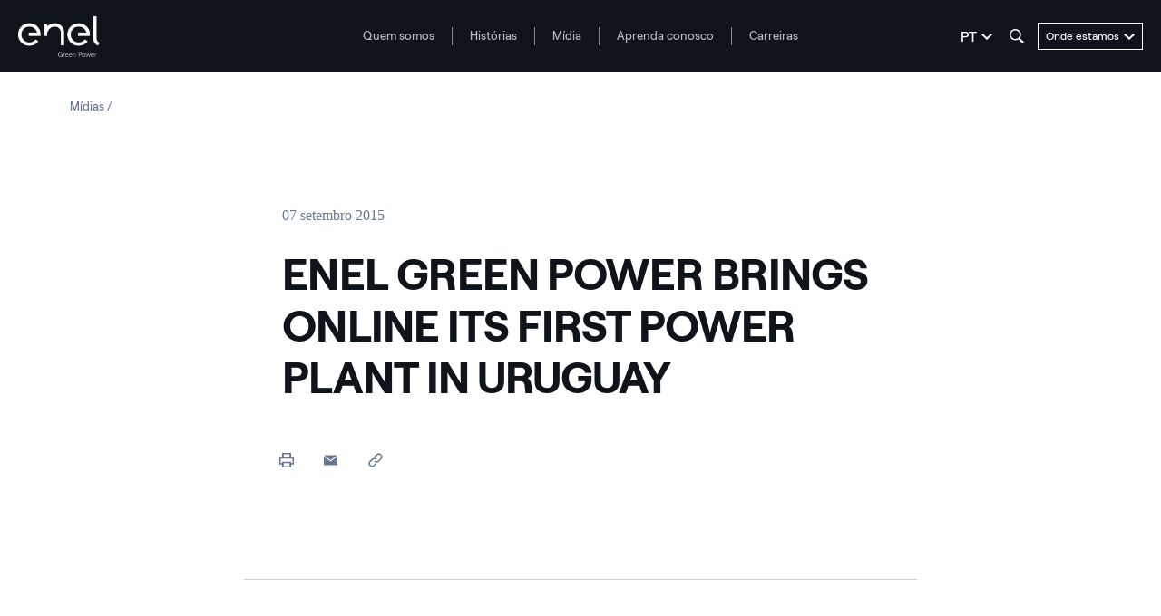

--- FILE ---
content_type: text/html;charset=utf-8
request_url: https://www.enelgreenpower.com/pt/midias/press/2015/09/enel-green-power-brings-online-its-first-power-plant-in-uruguay
body_size: 46822
content:

<!DOCTYPE HTML>

<html lang="pt">



    <head>
        <meta http-equiv="content-type" content="text/html; charset=UTF-8"/>
        <title>ENEL GREEN POWER BRINGS ONLINE ITS FIRST POWER PLANT IN URUGUAY | Enel Green Power</title>
        
        
        <meta name="template" content="press-release"/>
        <meta name="viewport" content="width=device-width, initial-scale=1"/>

        

    
<script defer="defer" type="text/javascript" src="/.rum/@adobe/helix-rum-js@%5E2/dist/rum-standalone.js"></script>
<link rel="stylesheet" href="/etc.clientlibs/enel-egp/clientlibs/clientlib-bundle.lc-bd7a7136e8e0bd5bb71115f485dde65e-lc.min.css" type="text/css">









<script type="application/ld+json">
            {
                "@context": "https://schema.org/",
                "@type": "BreadcrumbList",
                "itemListElement": [{"position":1,"@type":"ListItem","item":{"name":"Mídias","@id":"https://www.enelgreenpower.com/pt/midias"}}]
            }

</script>










        
    
    

    

    
    
    


        

        
        


        
        
            <link rel="icon" type="image/vnd.microsoft.icon" href="https://www.enelgreenpower.com/content/enel-egp/favicon.ico"/>
            <link rel="shortcut icon" type="image/vnd.microsoft.icon" href="https://www.enelgreenpower.com/content/enel-egp/favicon.ico"/>
        

        <link rel="apple-touch-icon" href="https://www.enelgreenpower.com/content/enel-egp/apple-touch-icon.png"/>
        <link rel="apple-touch-icon-precomposed" href="https://www.enelgreenpower.com/content/enel-egp/apple-touch-icon-precomposed.png"/>

        


	<meta name="robots" content="index,follow"/>



        <script src="//assets.adobedtm.com/58373ae8f4f6/853068cefae7/launch-4745eb96bb9d.min.js"></script>


        

        

        
            <link rel="canonical" href="https://www.enelgreenpower.com/pt/midias/press/2015/09/enel-green-power-brings-online-its-first-power-plant-in-uruguay"/>
        

        <link rel="alternate" hreflang="x-default" href="https://www.enelgreenpower.com/media/press/2015/09/enel-green-power-brings-online-its-first-power-plant-in-uruguay"/>
        <link rel="alternate" hreflang="en" href="https://www.enelgreenpower.com/media/press/2015/09/enel-green-power-brings-online-its-first-power-plant-in-uruguay"/>
<link rel="alternate" hreflang="es" href="https://www.enelgreenpower.com/es/medios/press/2015/09/enel-green-power-brings-online-its-first-power-plant-in-uruguay"/>
<link rel="alternate" hreflang="pt-br" href="https://www.enelgreenpower.com/pt/midias/press/2015/09/enel-green-power-brings-online-its-first-power-plant-in-uruguay"/>


        
        

    <meta property="og:locale" content="pt"/>
    
        <meta property="og:url" content="https://www.enelgreenpower.com/pt/midias/press/2015/09/enel-green-power-brings-online-its-first-power-plant-in-uruguay"/>
    
    <meta property="og:type" content="press-release"/>
    <meta property="og:title" content="ENEL GREEN POWER BRINGS ONLINE ITS FIRST POWER PLANT IN URUGUAY"/>
    <meta property="og:description" content=" "/>
    
    
    
    

        
        

    <meta name="twitter:card" content="summary"/>

    <meta name="twitter:title" content="ENEL GREEN POWER BRINGS ONLINE ITS FIRST POWER PLANT IN URUGUAY"/>

    <meta name="twitter:description" content=" "/>

    

    
    



        
        

        <script>

            /**
             * get a cookie value
             * @param name
             * @returns {null|string}
             */
        function readCookie(name) {
            var nameEQ = name + "=";
            var ca = document.cookie.split(';');
            for(var i=0;i < ca.length;i++) {
                var c = ca[i];
                while (c.charAt(0)==' ') c = c.substring(1,c.length);
                if (c.indexOf(nameEQ) == 0) return c.substring(nameEQ.length,c.length);
            }
            return null;
        }

        /**
         * function to get parameters present more than once
         * @param parameterMap
         * @returns {*[]}
         */
        function getDuplicatedParameters (parameterMap) {
            var arr = parameterMap;
            var sorted_arr = arr.slice().sort();
            var results = [];
            for (var i = 0; i < arr.length - 1; i++) {
                if (sorted_arr[i + 1] == sorted_arr[i]) {
                    results.push(sorted_arr[i]);
                }
            }
            return results;
        }

        /**
         *
         * @param url
         * @returns {*[]}
         */
        function getParameterMapName (url) {
            var queryString = getQueryString(url);
            var parameterMaps = queryString.split("=");
            var paramsName = [];
            for(var i in parameterMaps)
            {
                var param = parameterMaps[i];
                var paramName;
                if (param.indexOf('?')>= 0) {
                    paramName = param.split('?')[1];
                } else {
                    paramName = param.split('&')[1];
                }
                paramsName[i] = paramName;
            }
            return paramsName;
        }

        function purgeDuplicatedParams (url) {
            var urlResult = url;
            var duplicatedParams = getDuplicatedParameters(getParameterMapName(url));
            for (var i in duplicatedParams) {
                urlResult = removeURLParameter(urlResult,duplicatedParams[i]);
            }
            return urlResult;
        }

            /**
             *
             * @param uri
             * @param key
             * @param value
             * @returns {*|string}
             */
        function updateQueryStringParameter(uri, key, value) {
            if (value != null && value.length > 0) {
                var re = new RegExp("([?&])" + key + "=.*?(&|$)", "i");
                var separator = uri.indexOf('?') !== -1 ? "&" : "?";
                if (uri.match(re)) {
                    return uri.replace(re, '$1' + key + "=" + value + '$2');
                }
                else {
                    return uri + separator + key + "=" + value;
                }
            }
            return uri;
        }

            /**
             *
             * @param url
             * @param parameter
             * @returns {*}
             */
        function removeURLParameter(url, parameter) {
            var urlparts= url.split('?');
            if (urlparts.length>=2) {
                var prefix= encodeURIComponent(parameter)+'=';
                var pars= urlparts[1].split(/[&;]/g);
                var removed = false;
                for (var i= pars.length; i-- > 0;) {
                    if (pars[i].lastIndexOf(prefix, 0) !== -1 && !removed) {
                        pars.splice(i, 1);
                        removed = true;
                    }
                }
                url= urlparts[0] + (pars.length > 0 ? '?' + pars.join('&') : "");
                return url;
            } else {
                return url;
            }
        }

        /**
         *
         * @param url
         * @param redirect
         * @returns {string}
         */
        function getQueryString(url, redirect) {
            var queryString = url.split('?')[1];
            if (typeof queryString == 'undefined') {
                queryString = '';
            } else {
                if (typeof (redirect)!= 'undefined' && redirect.indexOf('?')>0) {
                    queryString = '&' + queryString;
                } else {
                    queryString = '?' + queryString;
                }
            }
            return queryString;
        }

        if(readCookie('langRedirect') == null){
            document.cookie = "langRedirect=MQ==;path=/" ;
            var langMapString = null;
            var headElement = document.getElementsByTagName("head")[0];
            if(headElement != null && typeof headElement == "object"){
                var langMapString = headElement.getAttribute("data-attr-langredirect");
            }
            if( langMapString != null ){
                var browserlanguage = navigator.language;
                browserlanguage = browserlanguage.split("-")[0];
                var obj = JSON.parse(langMapString);
                var redirect = obj[browserlanguage];
                if(redirect != null){
                    redirect = purgeDuplicatedParams (redirect + getQueryString(window.location.href, redirect));
                    window.location.href=updateQueryStringParameter(redirect,'refred', document.referrer);
                }
            }
        }
    document.addEventListener("DOMContentLoaded", function(event) {
   		history.replaceState({}, 'Title', removeURLParameter(location.href, 'refred'));
   	});


        </script>

    </head>

<body class="press-release base page basicpage" id="press-release-907266b4a8">



    




    



    







<div id="app" data-search-api="test.api" data-gmap-api-key="AIzaSyBzU_NpfAeFo-nBBYxtmgCeFZa5fDciKbo" data-recaptcha-key="6Ld3p-MUAAAAAKFnjMWjnNY2-WINtC4mTp1ue0DR" data-enel-data-layer="{&#34;pagename&#34;:[&#34;pt&#34;,&#34;media&#34;,&#34;enel-green-power-brings-online-its-first-power-plant-in-uruguay&#34;],&#34;pagetype&#34;:&#34;press-release&#34;,&#34;areatype&#34;:&#34;midias&#34;,&#34;language&#34;:&#34;pt&#34;}" data-site="com" data-aria-flk='{
        "pageDotAriaLabel":"Page dot %n",
        "previousAriaLabel":"Previous",
        "nextAriaLabel":"Next"
      }' v-cloak>

    
    
    












<main-navigation-new inline-template>
    <header aem-id="main-navigation-new" aem-comp="MainNavigationNew" :class="['MainNavigationNew', { 'search-open': isSearchOpen, 'megamenu-open': !!currentMenugamenu  }]" @click="onComponentClick" @keydown.esc="onEscKey" data-search-config="{&#34;minLength&#34;:3,&#34;suggests&#34;:{&#34;title&#34;:&#34;Sugestões&#34;,&#34;endpoint&#34;:&#34;https://www.enelgreenpower.com/pt/header-configuration/_jcr_content/header.jsonsuggestion.json&#34;},&#34;quickLinks&#34;:{&#34;title&#34;:&#34;Quick Links&#34;,&#34;entries&#34;:[{&#34;text&#34;:&#34;Vá para a página Países&#34;,&#34;href&#34;:&#34;https://www.enelgreenpower.com/pt/paises&#34;}]}}" data-content="{&#34;searchPath&#34;:&#34;https://www.enelgreenpower.com/pt/pesquisar&#34;,&#34;languages&#34;:[{&#34;url&#34;:&#34;https://www.enelgreenpower.com/media/press/2015/09/enel-green-power-brings-online-its-first-power-plant-in-uruguay&#34;,&#34;label&#34;:&#34;EN&#34;,&#34;text&#34;:&#34;English&#34;,&#34;selected&#34;:false},{&#34;url&#34;:&#34;https://www.enelgreenpower.com/es/medios/press/2015/09/enel-green-power-brings-online-its-first-power-plant-in-uruguay&#34;,&#34;label&#34;:&#34;ES&#34;,&#34;text&#34;:&#34;Español&#34;,&#34;selected&#34;:false},{&#34;url&#34;:&#34;https://www.enelgreenpower.com/pt/midias/press/2015/09/enel-green-power-brings-online-its-first-power-plant-in-uruguay&#34;,&#34;label&#34;:&#34;PT&#34;,&#34;text&#34;:&#34;Portugués (BR)&#34;,&#34;selected&#34;:true}],&#34;menu&#34;:[{&#34;label&#34;:&#34;Quem somos&#34;,&#34;track&#34;:&#34;About Us&#34;,&#34;href&#34;:&#34;https://www.enelgreenpower.com/pt/quem-somos&#34;,&#34;cta&#34;:&#34;Saiba quem somos&#34;,&#34;ctaTrack&#34;:&#34;Find out about us &#34;,&#34;children&#34;:[{&#34;href&#34;:&#34;https://www.enelgreenpower.com/pt/quem-somos/a-empresa&#34;,&#34;label&#34;:&#34;A empresa&#34;,&#34;track&#34;:&#34;The Company&#34;},{&#34;href&#34;:&#34;https://www.enelgreenpower.com/pt/quem-somos/equipe-de-gestao&#34;,&#34;label&#34;:&#34;Equipe de Gerenciamento&#34;,&#34;track&#34;:&#34;Management Team&#34;},{&#34;href&#34;:&#34;https://www.enelgreenpower.com/pt/quem-somos/sustentabilidade&#34;,&#34;label&#34;:&#34;Sustentabilidade&#34;,&#34;track&#34;:&#34;Sustainability&#34;},{&#34;href&#34;:&#34;https://www.enelgreenpower.com/pt/quem-somos/inovacao&#34;,&#34;label&#34;:&#34;Inovação&#34;,&#34;track&#34;:&#34;Innovation&#34;},{&#34;href&#34;:&#34;https://www.enelgreenpower.com/pt/quem-somos/inovacao/3SUN-factory&#34;,&#34;label&#34;:&#34;3Sun Gigafactory&#34;,&#34;track&#34;:&#34;3Sun Gigafactory&#34;}]},{&#34;label&#34;:&#34;Histórias&#34;,&#34;track&#34;:&#34;Stories&#34;,&#34;href&#34;:&#34;https://www.enelgreenpower.com/pt/historias&#34;,&#34;cta&#34;:&#34;Saiba mais&#34;,&#34;ctaTrack&#34;:&#34;Find out more&#34;,&#34;children&#34;:[{&#34;href&#34;:&#34;https://www.enelgreenpower.com/pt/historias/sustentabilidade&#34;,&#34;label&#34;:&#34;Ser sustentáveis&#34;,&#34;track&#34;:&#34;Sustainability&#34;},{&#34;href&#34;:&#34;https://www.enelgreenpower.com/pt/historias/inovacao&#34;,&#34;label&#34;:&#34;Liderar a inovação&#34;,&#34;track&#34;:&#34;Driving innovation&#34;},{&#34;href&#34;:&#34;https://www.enelgreenpower.com/pt/historias/power-purchase-agreement&#34;,&#34;label&#34;:&#34;Power Purchase Agreement&#34;,&#34;track&#34;:&#34;Power Purchase Agreement&#34;},{&#34;href&#34;:&#34;https://www.enelgreenpower.com/pt/historias/egp-no-mundo&#34;,&#34;label&#34;:&#34;EGP no mundo&#34;,&#34;track&#34;:&#34;EGP around the World&#34;}]},{&#34;label&#34;:&#34;Mídia&#34;,&#34;track&#34;:&#34;Media&#34;,&#34;href&#34;:&#34;https://www.enelgreenpower.com/pt/midias&#34;,&#34;cta&#34;:&#34;Saiba mais&#34;,&#34;ctaTrack&#34;:&#34;Find out more&#34;,&#34;children&#34;:[{&#34;href&#34;:&#34;https://www.enelgreenpower.com/pt/pesquisar-noticias&#34;,&#34;label&#34;:&#34;Notícias&#34;,&#34;track&#34;:&#34;News&#34;},{&#34;href&#34;:&#34;https://www.enelgreenpower.com/pt/pesquise-comunicados-de-imprensa&#34;,&#34;label&#34;:&#34;Releases para a imprensa&#34;,&#34;track&#34;:&#34;Press releases&#34;},{&#34;href&#34;:&#34;https://www.enelgreenpower.com/pt/pesquisar-fotos&#34;,&#34;label&#34;:&#34;Galeria de fotos&#34;,&#34;track&#34;:&#34;Photo gallery&#34;},{&#34;href&#34;:&#34;https://www.enelgreenpower.com/pt/pesquisar-videos&#34;,&#34;label&#34;:&#34;Galeria de vídeos&#34;,&#34;track&#34;:&#34;Video gallery&#34;},{&#34;href&#34;:&#34;https://www.enelgreenpower.com/pt/midias/centrais-renovaveis-videos&#34;,&#34;label&#34;:&#34;Vídeos 360º&#34;,&#34;track&#34;:&#34;360º videos&#34;}]},{&#34;label&#34;:&#34;Aprenda conosco&#34;,&#34;track&#34;:&#34;Learn with us&#34;,&#34;href&#34;:&#34;https://www.enel.com/pt/learning-hub&#34;,&#34;cta&#34;:&#34;O que você quer aprender hoje?&#34;,&#34;ctaTrack&#34;:&#34;Find out more&#34;,&#34;children&#34;:[{&#34;href&#34;:&#34;https://www.enel.com/pt/learning-hub/renovaveis&#34;,&#34;label&#34;:&#34;Energia renovável&#34;,&#34;track&#34;:&#34;Renewable energy&#34;},{&#34;href&#34;:&#34;https://www.enel.com/pt/learning-hub/desenvolvimento-sustentavel&#34;,&#34;label&#34;:&#34;Desenvolvimento sustentável&#34;,&#34;track&#34;:&#34;Sustainable development&#34;},{&#34;href&#34;:&#34;https://www.enel.com/pt/learning-hub/transicao-energetica&#34;,&#34;label&#34;:&#34;Transição energética&#34;,&#34;track&#34;:&#34;Energy transition&#34;},{&#34;href&#34;:&#34;https://www.enelgreenpower.com/pt/learning-hub/gigawhat&#34;,&#34;label&#34;:&#34;Gigawhat?&#34;,&#34;track&#34;:&#34;Gigawhat?&#34;},{&#34;href&#34;:&#34;https://www.enelgreenpower.com/pt/learning-hub/debates&#34;,&#34;label&#34;:&#34;Debates&#34;,&#34;track&#34;:&#34;Debates&#34;},{&#34;href&#34;:&#34;https://www.enelgreenpower.com/pt/learning-hub/glossario&#34;,&#34;label&#34;:&#34;Glossário&#34;,&#34;track&#34;:&#34;Glossary&#34;}]},{&#34;label&#34;:&#34;Carreiras&#34;,&#34;track&#34;:&#34;Careers&#34;,&#34;href&#34;:&#34;https://www.enelgreenpower.com/pt/carreiras#posizioni-aperte&#34;,&#34;cta&#34;:&#34;Junte-se a nós&#34;,&#34;ctaTrack&#34;:&#34;Join us&#34;,&#34;children&#34;:[{&#34;href&#34;:&#34;https://www.enelgreenpower.com/pt/carreiras#posizioni-aperte&#34;,&#34;label&#34;:&#34;Vagas abertas&#34;,&#34;track&#34;:&#34;Open positions&#34;},{&#34;href&#34;:&#34;https://www.enelgreenpower.com/pt/carreiras#posizioni-aperte&#34;,&#34;label&#34;:&#34;Candidatura espontânea&#34;,&#34;track&#34;:&#34;Spontaneous application&#34;}]}],&#34;countries&#34;:{&#34;ctaTrack&#34;:&#34;Explore the plants&#34;,&#34;cta&#34;:&#34;Conheça as centrais&#34;,&#34;label&#34;:&#34;Conheça as centrais&#34;,&#34;href&#34;:&#34;https://www.enelgreenpower.com/pt/nossos-projetos&#34;,&#34;children&#34;:[{&#34;label&#34;:&#34;Europa&#34;,&#34;cta&#34;:&#34;Descubra Europa&#34;,&#34;ctaTrack&#34;:&#34;Descubra Europa&#34;,&#34;href&#34;:&#34;https://www.enelgreenpower.com/pt/paises/europa&#34;,&#34;children&#34;:[{&#34;href&#34;:&#34;https://www.enelgreenpower.com/pt/paises/europa/italia&#34;,&#34;label&#34;:&#34;Itália&#34;,&#34;flag&#34;:&#34;/content/dam/static_folder/paesi/assets/images/flags/italia.png&#34;},{&#34;href&#34;:&#34;https://www.enelgreenpower.com/pt/paises/europa/espanha&#34;,&#34;label&#34;:&#34;Espanha&#34;,&#34;flag&#34;:&#34;/content/dam/static_folder/paesi/assets/images/flags/spagna.png&#34;},{&#34;href&#34;:&#34;https://www.enelgreenpower.com/pt/paises/europa/grecia&#34;,&#34;label&#34;:&#34;Grécia&#34;,&#34;flag&#34;:&#34;/content/dam/static_folder/paesi/assets/images/flags/grecia.png&#34;},{&#34;href&#34;:&#34;https://www.enelgreenpower.com/pt/paises/europa/portugal&#34;,&#34;label&#34;:&#34;Portugal&#34;,&#34;flag&#34;:&#34;/content/dam/static_folder/paesi/assets/images/flags/portogallo.png&#34;},{&#34;href&#34;:&#34;https://www.enelgreenpower.com/pt/paises/europa/alemanha&#34;,&#34;label&#34;:&#34;Alemanha&#34;,&#34;flag&#34;:&#34;/content/dam/static_folder/paesi/assets/images/flags/germania.png&#34;}]},{&#34;label&#34;:&#34;América do Norte&#34;,&#34;cta&#34;:&#34;Descubra América do Norte&#34;,&#34;ctaTrack&#34;:&#34;Descubra América do Norte&#34;,&#34;href&#34;:&#34;https://www.enelgreenpower.com/pt/paises/america-do-norte&#34;,&#34;children&#34;:[{&#34;href&#34;:&#34;https://www.enelgreenpower.com/pt/paises/america-do-norte/estados-unidos&#34;,&#34;label&#34;:&#34;Estados Unidos&#34;,&#34;flag&#34;:&#34;/content/dam/static_folder/paesi/assets/images/flags/stati_uniti.png&#34;},{&#34;href&#34;:&#34;https://www.enelgreenpower.com/pt/paises/america-do-norte/mexico&#34;,&#34;label&#34;:&#34;México&#34;,&#34;flag&#34;:&#34;/content/dam/static_folder/paesi/assets/images/flags/messico.png&#34;},{&#34;href&#34;:&#34;https://www.enelgreenpower.com/pt/paises/america-do-norte/canada&#34;,&#34;label&#34;:&#34;Canadá&#34;,&#34;flag&#34;:&#34;/content/dam/static_folder/paesi/assets/images/flags/canada.png&#34;}]},{&#34;label&#34;:&#34;América Central&#34;,&#34;cta&#34;:&#34;Descubra América Central&#34;,&#34;ctaTrack&#34;:&#34;Descubra América Central&#34;,&#34;href&#34;:&#34;https://www.enelgreenpower.com/pt/paises/america-central&#34;,&#34;children&#34;:[{&#34;href&#34;:&#34;https://www.enelgreenpower.com/pt/paises/america-central/panama&#34;,&#34;label&#34;:&#34;Panamá&#34;,&#34;flag&#34;:&#34;/content/dam/static_folder/paesi/assets/images/flags/panama.png&#34;},{&#34;href&#34;:&#34;https://www.enelgreenpower.com/pt/paises/america-central/guatemala&#34;,&#34;label&#34;:&#34;Guatemala&#34;,&#34;flag&#34;:&#34;/content/dam/static_folder/paesi/assets/images/flags/guatemala.png&#34;},{&#34;href&#34;:&#34;https://www.enelgreenpower.com/pt/paises/america-central/costa-rica&#34;,&#34;label&#34;:&#34;Costa Rica&#34;,&#34;flag&#34;:&#34;/content/dam/static_folder/paesi/assets/images/flags/costa_rica.png&#34;}]},{&#34;label&#34;:&#34;América do Sul&#34;,&#34;cta&#34;:&#34;Descubre América do Sul&#34;,&#34;ctaTrack&#34;:&#34;Descubre América do Sul&#34;,&#34;href&#34;:&#34;https://www.enelgreenpower.com/pt/paises/america-do-sul&#34;,&#34;children&#34;:[{&#34;href&#34;:&#34;https://www.enelgreenpower.com/pt/paises/america-do-sul/argentina&#34;,&#34;label&#34;:&#34;Argentina&#34;,&#34;flag&#34;:&#34;/content/dam/static_folder/paesi/assets/images/flags/argentina.png&#34;},{&#34;href&#34;:&#34;https://www.enelgreenpower.com/pt/paises/america-do-sul/brasil&#34;,&#34;label&#34;:&#34;Brasil&#34;,&#34;flag&#34;:&#34;/content/dam/static_folder/paesi/assets/images/flags/brasile.png&#34;},{&#34;href&#34;:&#34;https://www.enelgreenpower.com/pt/paises/america-do-sul/chile&#34;,&#34;label&#34;:&#34;Chile&#34;,&#34;flag&#34;:&#34;/content/dam/static_folder/paesi/assets/images/flags/cile.png&#34;},{&#34;href&#34;:&#34;https://www.enelgreenpower.com/pt/paises/america-do-sul/colombia&#34;,&#34;label&#34;:&#34;Colômbia&#34;,&#34;flag&#34;:&#34;/content/dam/static_folder/paesi/assets/images/flags/colombia.png&#34;}]},{&#34;label&#34;:&#34;África&#34;,&#34;cta&#34;:&#34;Descubre África&#34;,&#34;ctaTrack&#34;:&#34;Descubre África&#34;,&#34;href&#34;:&#34;https://www.enelgreenpower.com/pt/paises/africa&#34;,&#34;children&#34;:[{&#34;href&#34;:&#34;https://www.enelgreenpower.com/pt/paises/africa/africa-do-sul&#34;,&#34;label&#34;:&#34;África do Sul&#34;,&#34;flag&#34;:&#34;/content/dam/static_folder/paesi/assets/images/flags/sudafrica.png&#34;},{&#34;href&#34;:&#34;https://www.enelgreenpower.com/pt/paises/africa/marrocos&#34;,&#34;label&#34;:&#34;Marrocos&#34;,&#34;flag&#34;:&#34;/content/dam/static_folder/paesi/assets/images/flags/marocco.png&#34;},{&#34;href&#34;:&#34;https://www.enelgreenpower.com/pt/paises/africa/quenia&#34;,&#34;label&#34;:&#34;Quênia&#34;,&#34;flag&#34;:&#34;/content/dam/static_folder/paesi/assets/images/flags/kenya.png&#34;},{&#34;href&#34;:&#34;https://www.enelgreenpower.com/pt/paises/africa/zambia&#34;,&#34;label&#34;:&#34;Zâmbia&#34;,&#34;flag&#34;:&#34;/content/dam/static_folder/paesi/assets/images/flags/zambia.png&#34;},{&#34;href&#34;:&#34;https://www.enelgreenpower.com/pt/paises/africa/etiopia&#34;,&#34;label&#34;:&#34;Etiópia&#34;,&#34;flag&#34;:&#34;/content/dam/static_folder/paesi/assets/images/flags/etiopia.png&#34;}]},{&#34;label&#34;:&#34;Oceania&#34;,&#34;cta&#34;:&#34;Descubre Oceania&#34;,&#34;ctaTrack&#34;:&#34;Descubre Oceania&#34;,&#34;href&#34;:&#34;https://www.enelgreenpower.com/pt/paises/oceania&#34;,&#34;children&#34;:[{&#34;href&#34;:&#34;https://www.enelgreenpower.com/pt/paises/oceania/australia&#34;,&#34;label&#34;:&#34;Austrália&#34;,&#34;flag&#34;:&#34;/content/dam/static_folder/paesi/assets/images/flags/australia.png&#34;}]},{&#34;label&#34;:&#34;Ásia&#34;,&#34;cta&#34;:&#34;Descubre Ásia&#34;,&#34;ctaTrack&#34;:&#34;Descubre Ásia&#34;,&#34;href&#34;:&#34;https://www.enelgreenpower.com/pt/paises/asia&#34;,&#34;children&#34;:[{&#34;href&#34;:&#34;https://www.enelgreenpower.com/pt/paises/asia/india&#34;,&#34;label&#34;:&#34;Índia&#34;,&#34;flag&#34;:&#34;/content/dam/static_folder/paesi/assets/images/flags/india.png&#34;},{&#34;href&#34;:&#34;https://www.enelgreenpower.com/pt/paises/asia/vietna&#34;,&#34;label&#34;:&#34;Vietnã&#34;,&#34;flag&#34;:&#34;/content/dam/static_folder/paesi/assets/images/flags/vietnam.png&#34;}]}]}}" data-items="[{&#34;label&#34;:&#34;Quem somos&#34;,&#34;track&#34;:&#34;About Us&#34;,&#34;href&#34;:&#34;https://www.enelgreenpower.com/pt/quem-somos&#34;,&#34;cta&#34;:&#34;Saiba quem somos&#34;,&#34;ctaTrack&#34;:&#34;Find out about us &#34;,&#34;isCta&#34;:false,&#34;desc&#34;:&#34;Lideramos a transição energética para deter as mudanças climáticas.&#34;,&#34;children&#34;:[{&#34;label&#34;:&#34;A empresa&#34;,&#34;track&#34;:&#34;The Company&#34;,&#34;desc&#34;:&#34;Estamos presentes no mundo inteiro com nossas centrais de energia de fontes renováveis. Promovemos a eletrificação e a energia sustentável cuidando das pessoas e do meio ambiente e avançamos constantemente em direção aos limites tecnológicos e à conscientização das partes interessadas.&#34;,&#34;cta&#34;:&#34;Saiba quem somos&#34;,&#34;ctaTrack&#34;:&#34;Find out about us &#34;,&#34;href&#34;:&#34;https://www.enelgreenpower.com/pt/quem-somos/a-empresa&#34;,&#34;ctaAriaLabel&#34;:&#34;Saiba quem somos&#34;,&#34;secondaryCta&#34;:{&#34;label&#34;:&#34;Saiba nossa missão&#34;,&#34;track&#34;:&#34;Find out our mission&#34;,&#34;href&#34;:&#34;https://www.enelgreenpower.com/pt/quem-somos/missao-e-alma&#34;,&#34;ariaLabel&#34;:&#34;Saiba nossa missão&#34;},&#34;image&#34;:&#34;/content/dam/enel-egp/immagini/menu/mission_1600x900.jpg&#34;,&#34;cards&#34;:false,&#34;numbers&#34;:false},{&#34;label&#34;:&#34;Equipe de Gerenciamento&#34;,&#34;track&#34;:&#34;Management Team&#34;,&#34;desc&#34;:&#34;Histórias e habilidades das pessoas que direcionam nossas escolhas para um futuro mais sustentável.&#34;,&#34;cta&#34;:&#34;Saiba mais sobre a nossa Equipe de Gerenciamento&#34;,&#34;ctaTrack&#34;:&#34;Get to know our Management Team&#34;,&#34;href&#34;:&#34;https://www.enelgreenpower.com/pt/quem-somos/equipe-de-gestao&#34;,&#34;ctaAriaLabel&#34;:&#34;Saiba mais sobre a nossa Equipe de Gerenciamento&#34;,&#34;secondaryCta&#34;:false,&#34;image&#34;:&#34;/content/dam/enel-egp/immagini/menu/management_menu_1600x900.jpg&#34;,&#34;cards&#34;:false,&#34;numbers&#34;:false},{&#34;label&#34;:&#34;Sustentabilidade&#34;,&#34;track&#34;:&#34;Sustainability&#34;,&#34;desc&#34;:&#34;Produzir energia limpa graças a energias renováveis é apenas uma parte do nosso trabalho: nosso negócio abraça a sustentabilidade em todas as fases da vida de um projeto.&#34;,&#34;cta&#34;:&#34;Da energia verde à energia sustentável&#34;,&#34;ctaTrack&#34;:&#34;From green energy to sustainable energy&#34;,&#34;href&#34;:&#34;https://www.enelgreenpower.com/pt/quem-somos/sustentabilidade&#34;,&#34;ctaAriaLabel&#34;:&#34;Da energia verde à energia sustentável&#34;,&#34;secondaryCta&#34;:false,&#34;image&#34;:&#34;/content/dam/enel-egp/immagini/menu/sostenibilita_menu_1600x900.jpg&#34;,&#34;cards&#34;:false,&#34;numbers&#34;:false},{&#34;label&#34;:&#34;Inovação&#34;,&#34;track&#34;:&#34;Innovation&#34;,&#34;desc&#34;:&#34;Tecnologias inovadoras, processos mais seguros e performáticos, novas habilidades sempre atualizadas. Estamos constantemente à procura de soluções inovadoras para produzir energia limpa de forma mais eficiente e sustentável.&#34;,&#34;cta&#34;:&#34;Saiba mais sobre como estamos acelerando a transição energética&#34;,&#34;ctaTrack&#34;:&#34;Discover how we’re accelerating the energy transition&#34;,&#34;href&#34;:&#34;https://www.enelgreenpower.com/pt/quem-somos/inovacao&#34;,&#34;ctaAriaLabel&#34;:&#34;Saiba mais sobre como estamos acelerando a transição energética&#34;,&#34;secondaryCta&#34;:{&#34;label&#34;:&#34;Gestão circular dos materiais&#34;,&#34;track&#34;:&#34;Circular materials management&#34;,&#34;href&#34;:&#34;https://www.enelgreenpower.com/pt/quem-somos/gestao-sostentavel-materiais&#34;,&#34;ariaLabel&#34;:&#34;Gestão circular dos materiais&#34;},&#34;image&#34;:&#34;/content/dam/enel-egp/immagini/menu/hero-innovazione.jpg&#34;,&#34;cards&#34;:false,&#34;numbers&#34;:false},{&#34;label&#34;:&#34;3Sun Gigafactory&#34;,&#34;track&#34;:&#34;3Sun Gigafactory&#34;,&#34;desc&#34;:&#34;\&#34;A fábrica do sol\&#34;, inaugurada na Catânia em 2010, se tornará a maior fábrica de painéis fotovoltaicos de última geração da Europa.&#34;,&#34;cta&#34;:&#34;Saiba mais&#34;,&#34;ctaTrack&#34;:&#34;Find out more&#34;,&#34;href&#34;:&#34;https://www.enelgreenpower.com/pt/quem-somos/inovacao/3SUN-factory&#34;,&#34;ctaAriaLabel&#34;:&#34;Saiba mais sobre 3Sun Gigafactory&#34;,&#34;secondaryCta&#34;:false,&#34;image&#34;:&#34;/content/dam/enel-egp/immagini/menu/3SUN-factory.jpg&#34;,&#34;cards&#34;:false,&#34;numbers&#34;:false}]},{&#34;label&#34;:&#34;Histórias&#34;,&#34;track&#34;:&#34;Stories&#34;,&#34;href&#34;:&#34;https://www.enelgreenpower.com/pt/historias&#34;,&#34;cta&#34;:&#34;Saiba mais&#34;,&#34;ctaTrack&#34;:&#34;Find out more&#34;,&#34;isCta&#34;:false,&#34;desc&#34;:&#34;Nossa energia bem contada.&#34;,&#34;children&#34;:[{&#34;label&#34;:&#34;Ser sustentáveis&#34;,&#34;track&#34;:&#34;Sustainability&#34;,&#34;desc&#34;:&#34;Esses somos nós. Essas são as nossas histórias de sustentabilidade, nossa palavra de ordem.&#34;,&#34;cta&#34;:&#34;Vá para nossas histórias de Sustentabilidade&#34;,&#34;ctaTrack&#34;:&#34;Go to our Sustainability stories&#34;,&#34;href&#34;:&#34;https://www.enelgreenpower.com/pt/historias/sustentabilidade&#34;,&#34;ctaAriaLabel&#34;:&#34;Vá para nossas histórias de Sustentabilidade&#34;,&#34;secondaryCta&#34;:false,&#34;image&#34;:false,&#34;cards&#34;:[{&#34;title&#34;:&#34;WinDesign: a nova era da energia eólica começa com o design&#34;,&#34;track&#34;:&#34;WinDesign: the new era of wind power starts with design&#34;,&#34;href&#34;:&#34;https://www.enelgreenpower.com/pt/historias/articles/2025/04/windesign-concurso-helices-eolicas-sustentaveis&#34;,&#34;ariaLabel&#34;:&#34;card&#34;,&#34;image&#34;:&#34;/content/dam/enel-egp/immagini/articoli/storie/banner-unico.jpg&#34;,&#34;tags&#34;:false},{&#34;title&#34;:&#34;O valor das mini-usinas hidrelétricas italianas&#34;,&#34;track&#34;:&#34;the value of Italy&#39;s mini-hydro plants&#34;,&#34;href&#34;:&#34;https://www.enelgreenpower.com/pt/historias/articles/2024/11/mini-hidreletricas-italia&#34;,&#34;ariaLabel&#34;:&#34;card&#34;,&#34;image&#34;:&#34;/content/dam/enel-egp/immagini/articoli/storie/header_Tessore-2_2400x1160.jpg&#34;,&#34;tags&#34;:false},{&#34;title&#34;:&#34;Patrimônio arqueológico e desenvolvimento sustentável&#34;,&#34;track&#34;:&#34;Archaeological heritage and sustainable development&#34;,&#34;href&#34;:&#34;https://www.enelgreenpower.com/pt/historias/articles/2024/11/arqueologia-preventiva-desenvolvimento-sustentavel&#34;,&#34;ariaLabel&#34;:&#34;card&#34;,&#34;image&#34;:&#34;/content/dam/enel-egp/immagini/articoli/storie/archeologia/Spagna – scavi dell’insediamento protostorico risalente all’Età del Bronzo Finale presso il sito di Brovales .jpg&#34;,&#34;tags&#34;:false},{&#34;title&#34;:&#34;Energia geotérmica e desenvolvimento sustentável&#34;,&#34;track&#34;:&#34;Geothermal energy and sustainable development&#34;,&#34;href&#34;:&#34;https://www.enelgreenpower.com/pt/historias/articles/2024/10/energia-geotermica-toscana-desenvolvimento-sustentavel&#34;,&#34;ariaLabel&#34;:&#34;card&#34;,&#34;image&#34;:&#34;/content/dam/enel-egp/immagini/articoli/storie/geo-vapore_2400x1160.jpg&#34;,&#34;tags&#34;:false},{&#34;title&#34;:&#34;Do calor da terra à energia dos rios&#34;,&#34;track&#34;:&#34;From the heat of the Earth to the energy of rivers&#34;,&#34;href&#34;:&#34;https://www.enelgreenpower.com/pt/historias/articles/2024/03/viagens-centrais-turismo-sustentavel&#34;,&#34;ariaLabel&#34;:&#34;card&#34;,&#34;image&#34;:&#34;/content/dam/enel-egp/immagini/articoli/storie/TurismoSostenibile_1200x630.jpg&#34;,&#34;tags&#34;:false},{&#34;title&#34;:&#34;Sustainability and family farming&#34;,&#34;track&#34;:&#34;Sustainability and family farming&#34;,&#34;href&#34;:&#34;https://www.enelgreenpower.com/pt/historias/articles/2024/02/agroecologia-projeto-sustentavel-brasil&#34;,&#34;ariaLabel&#34;:&#34;card&#34;,&#34;image&#34;:&#34;/content/dam/enel-egp/immagini/articoli/storie/sus_wonder_brasile-6_2400x1160.jpg&#34;,&#34;tags&#34;:false},{&#34;title&#34;:&#34;Apoio para estudar energias renováveis&#34;,&#34;track&#34;:&#34;Support for studying renewable energies&#34;,&#34;href&#34;:&#34;https://www.enelgreenpower.com/pt/historias/articles/2024/01/goal-5-oltre-i-pregiudizi-di-genere1&#34;,&#34;ariaLabel&#34;:&#34;card&#34;,&#34;image&#34;:&#34;/content/dam/enel-egp/video/storie/kaylie-tippit/11_Goal5-Tipp_Thumb--HP.jpg&#34;,&#34;tags&#34;:false},{&#34;title&#34;:&#34;Construindo energias renováveis com BIM&#34;,&#34;track&#34;:&#34;Building renewables with BIM&#34;,&#34;href&#34;:&#34;https://www.enelgreenpower.com/pt/historias/articles/2023/11/engenheira-projeto-renovaveis-bim&#34;,&#34;ariaLabel&#34;:&#34;card&#34;,&#34;image&#34;:&#34;/content/dam/enel-egp/video/storie/chiara-butera/PT-10_Goal5-Butera_Thumb.jpg&#34;,&#34;tags&#34;:false}]},{&#34;label&#34;:&#34;Liderar a inovação&#34;,&#34;track&#34;:&#34;Driving innovation&#34;,&#34;desc&#34;:&#34;Não há sustentabilidade sem inovação. É assim que nosso progresso tecnológico nos permite ser cada vez mais sustentáveis.&#34;,&#34;cta&#34;:&#34;Vá para nossas histórias de Inovação&#34;,&#34;ctaTrack&#34;:&#34;Go to our Innovation stories&#34;,&#34;href&#34;:&#34;https://www.enelgreenpower.com/pt/historias/inovacao&#34;,&#34;ctaAriaLabel&#34;:&#34;Vá para nossas histórias de Inovação&#34;,&#34;secondaryCta&#34;:false,&#34;image&#34;:false,&#34;cards&#34;:[{&#34;title&#34;:&#34;Hidroeletricidade, protagonista na transição energética&#34;,&#34;track&#34;:&#34;Hydroelectric, a key player in today’s energy transition&#34;,&#34;href&#34;:&#34;https://www.enelgreenpower.com/pt/historias/articles/2022/11/papel-hidroeletricidade-transicao-energetica&#34;,&#34;ariaLabel&#34;:&#34;card&#34;,&#34;image&#34;:&#34;/content/dam/enel-egp/immagini/articoli/storie/impianto-idroelettrico_2400x1160.jpg&#34;,&#34;tags&#34;:false},{&#34;title&#34;:&#34;Energia Renovável e baterias, uma combinação natural&#34;,&#34;track&#34;:&#34;Renewables and batteries, a natural combination&#34;,&#34;href&#34;:&#34;https://www.enelgreenpower.com/pt/historias/articles/2022/09/renovaveis-armazenamento-processo-eletrificacao&#34;,&#34;ariaLabel&#34;:&#34;card&#34;,&#34;image&#34;:&#34;/content/dam/enel-egp/immagini/articoli/storie/rinnovabili-batterie_2400x1160.jpg&#34;,&#34;tags&#34;:false},{&#34;title&#34;:&#34;Painéis solares mais eficientes&#34;,&#34;track&#34;:&#34;More efficient solar panels&#34;,&#34;href&#34;:&#34;https://www.enelgreenpower.com/pt/historias/articles/2022/09/eficiencia-paineis-solares-solucoes-inovadores&#34;,&#34;ariaLabel&#34;:&#34;card&#34;,&#34;image&#34;:&#34;/content/dam/enel-egp/immagini/storie/operaio-enel-pannello-solare_2400x1160.jpg&#34;,&#34;tags&#34;:false},{&#34;title&#34;:&#34;Salas de controle do México, Chile e Espanha&#34;,&#34;track&#34;:&#34;Control rooms in Mexico, Chile and Spain&#34;,&#34;href&#34;:&#34;https://www.enelgreenpower.com/pt/historias/articles/2022/08/salas-controle-digitalizacao-futuro-energia&#34;,&#34;ariaLabel&#34;:&#34;card&#34;,&#34;image&#34;:&#34;/content/dam/enel-egp/immagini/storie/control-room-enel-1_2400x1160.jpg&#34;,&#34;tags&#34;:false},{&#34;title&#34;:&#34;Rumo à “Giga-fábrica” em tempo recorde&#34;,&#34;track&#34;:&#34;Towards the GigaFactory in record time&#34;,&#34;href&#34;:&#34;https://www.enelgreenpower.com/pt/quem-somos/inovacao/3SUN-factory/historia-3sun-record-rendimento&#34;,&#34;ariaLabel&#34;:&#34;card&#34;,&#34;image&#34;:&#34;/content/dam/enel-egp/immagini/menu/3sun-cinque_2400x1160.JPG&#34;,&#34;tags&#34;:false},{&#34;title&#34;:&#34;A inovação do hidrogênio tem seu coração na Sicília&#34;,&#34;track&#34;:&#34;NextHy in Sicily is at the heart of innovation in green hydrogen&#34;,&#34;href&#34;:&#34;https://www.enelgreenpower.com/pt/historias/articles/2021/12/nexthy-hidrogenio-verde-sicilia&#34;,&#34;ariaLabel&#34;:&#34;card&#34;,&#34;image&#34;:&#34;/content/dam/enel-egp/immagini/articoli/storie/idrogeno-nexthy_2400x1160.jpg&#34;,&#34;tags&#34;:false},{&#34;title&#34;:&#34;Começa uma nova história para a transição energética&#34;,&#34;track&#34;:&#34;A new chapter in the energy transition&#34;,&#34;href&#34;:&#34;https://www.enelgreenpower.com/pt/historias/articles/2021/10/hidrogenio-verde-punta-arenas-chile&#34;,&#34;ariaLabel&#34;:&#34;card&#34;,&#34;image&#34;:&#34;/content/dam/enel-egp/immagini/articoli/storie/idrogeno-cile_2400x1160.jpg&#34;,&#34;tags&#34;:false},{&#34;title&#34;:&#34;Renováveis: sentinelas contra incêndios&#34;,&#34;track&#34;:&#34;Renováveis: sentinelas contra incêndios&#34;,&#34;href&#34;:&#34;https://www.enelgreenpower.com/pt/historias/articles/2021/09/sensores-incendios-centrais-renovaveis&#34;,&#34;ariaLabel&#34;:&#34;card&#34;,&#34;image&#34;:&#34;/content/dam/enel-egp/immagini/articoli/storie/incendi-prevenzione-impianti_2400x1160.jpg&#34;,&#34;tags&#34;:false}]},{&#34;label&#34;:&#34;Power Purchase Agreement&#34;,&#34;track&#34;:&#34;Power Purchase Agreement&#34;,&#34;desc&#34;:&#34;Uma nova maneira de entender o conceito de parceria: todas as histórias dos clientes da Enel Green Power que decidiram mudar o futuro e as ferramentas para alcançá-lo.&#34;,&#34;cta&#34;:&#34;Vá para nossas histórias sobre PPA&#34;,&#34;ctaTrack&#34;:&#34;Go to our PPA stories&#34;,&#34;href&#34;:&#34;https://www.enelgreenpower.com/pt/historias/power-purchase-agreement&#34;,&#34;ctaAriaLabel&#34;:&#34;Vá para nossas histórias sobre PPA&#34;,&#34;secondaryCta&#34;:false,&#34;image&#34;:false,&#34;cards&#34;:[{&#34;title&#34;:&#34;Hidrogênio verde e minas&#34;,&#34;track&#34;:&#34;Green hydrogen and mines&#34;,&#34;href&#34;:&#34;https://www.enelgreenpower.com/pt/historias/articles/2021/11/hidrogenio-verde-minas&#34;,&#34;ariaLabel&#34;:&#34;card&#34;,&#34;image&#34;:&#34;/content/dam/enel-egp/immagini/menu/idrogeno-verde-mines_2400x1160.jpg&#34;,&#34;tags&#34;:false},{&#34;title&#34;:&#34;Painéis solares sustentáveis&#34;,&#34;track&#34;:&#34;Sustainable solar panels&#34;,&#34;href&#34;:&#34;https://www.enelgreenpower.com/pt/historias/articles/2021/07/paineis-solares-sustentaveis&#34;,&#34;ariaLabel&#34;:&#34;card&#34;,&#34;image&#34;:&#34;/content/dam/enel-egp/immagini/menu/pannelli-sostenibili_2400x1160-menu.jpg&#34;,&#34;tags&#34;:false},{&#34;title&#34;:&#34;Engajamento comunitário&#34;,&#34;track&#34;:&#34;Community engagement&#34;,&#34;href&#34;:&#34;https://www.enelgreenpower.com/pt/historias/articles/2021/06/criar-beneficios-comunidades-locais&#34;,&#34;ariaLabel&#34;:&#34;card&#34;,&#34;image&#34;:&#34;/content/dam/enel-egp/immagini/menu/sostenibilita-comunita_2400x1160.jpg&#34;,&#34;tags&#34;:false},{&#34;title&#34;:&#34;Uso do solo, habitats e RE&#34;,&#34;track&#34;:&#34;Land use, habitat and RE&#34;,&#34;href&#34;:&#34;https://www.enelgreenpower.com/pt/historias/articles/2021/04/sustentabilidade-energias-renovaveis&#34;,&#34;ariaLabel&#34;:&#34;card&#34;,&#34;image&#34;:&#34;/content/dam/enel-egp/immagini/menu/utilizzo-terra-ovini_2400x1160.jpg&#34;,&#34;tags&#34;:false}]},{&#34;label&#34;:&#34;EGP no mundo&#34;,&#34;track&#34;:&#34;EGP around the World&#34;,&#34;desc&#34;:&#34;Temos um mundo de energia renovável para descobrir: confira todas as histórias e rostos da Enel Green Power nos 5 continentes.&#34;,&#34;cta&#34;:&#34;Vá para as histórias sobre a EGP pelo mundo&#34;,&#34;ctaTrack&#34;:&#34;Go to the stories about EGP around the world&#34;,&#34;href&#34;:&#34;https://www.enelgreenpower.com/pt/historias/egp-no-mundo&#34;,&#34;ctaAriaLabel&#34;:&#34;Vá para as histórias sobre a EGP pelo mundo&#34;,&#34;secondaryCta&#34;:false,&#34;image&#34;:false,&#34;cards&#34;:[{&#34;title&#34;:&#34;Um grande futuro em uma região rica em história&#34;,&#34;track&#34;:&#34;A great future for an area steeped in history&#34;,&#34;href&#34;:&#34;https://www.enelgreenpower.com/pt/historias/articles/2022/10/novo-parque-solar-trino&#34;,&#34;ariaLabel&#34;:&#34;card&#34;,&#34;image&#34;:&#34;/content/dam/enel-egp/immagini/articoli/storie/trino-pannelli-solari_2400x1160.jpg&#34;,&#34;tags&#34;:false},{&#34;title&#34;:&#34;Um dia dedicado ao esporte, à natureza e sustentabilidade &#34;,&#34;track&#34;:&#34;A day dedicated to sports, nature and sustainability&#34;,&#34;href&#34;:&#34;https://www.enelgreenpower.com/pt/historias/articles/2022/10/ativacao-influenciadores-giro-dell-acqua&#34;,&#34;ariaLabel&#34;:&#34;card&#34;,&#34;image&#34;:&#34;/content/dam/enel-egp/immagini/articoli/storie/giro-acqua-04_2400x1160.jpg&#34;,&#34;tags&#34;:false},{&#34;title&#34;:&#34;Uma época terminou em Teruel&#34;,&#34;track&#34;:&#34;The end of an era in Teruel&#34;,&#34;href&#34;:&#34;https://www.enelgreenpower.com/pt/historias/articles/2022/10/desmantelamento-central-teruel-perspectivas-futuras&#34;,&#34;ariaLabel&#34;:&#34;card&#34;,&#34;image&#34;:&#34;/content/dam/enel-egp/immagini/articoli/storie/centrale-termica-andorra_2400x1160.jpg&#34;,&#34;tags&#34;:false},{&#34;title&#34;:&#34;No Chile, fechada a nossa última central a carvão&#34;,&#34;track&#34;:&#34;Our last coal-fired power plant in Chile has been shut down&#34;,&#34;href&#34;:&#34;https://www.enelgreenpower.com/pt/historias/articles/2022/10/alcancamos-meta-descarbonizacao-chile&#34;,&#34;ariaLabel&#34;:&#34;card&#34;,&#34;image&#34;:&#34;/content/dam/enel-egp/immagini/articoli/storie/cile-bocamina_2400x1160.jpg&#34;,&#34;tags&#34;:false}]}]},{&#34;label&#34;:&#34;Mídia&#34;,&#34;track&#34;:&#34;Media&#34;,&#34;href&#34;:&#34;https://www.enelgreenpower.com/pt/midias&#34;,&#34;cta&#34;:&#34;Saiba mais&#34;,&#34;ctaTrack&#34;:&#34;Find out more&#34;,&#34;isCta&#34;:false,&#34;desc&#34;:&#34;Notícias, releases para a imprensa, vídeos e fotos para você ficar atualizado sobre como nossa energia está mudando o mundo.&#34;,&#34;children&#34;:[{&#34;label&#34;:&#34;Notícias&#34;,&#34;track&#34;:&#34;News&#34;,&#34;desc&#34;:&#34;Nossa atividade principal é a geração de energia elétrica a partir de fontes renováveis, mas você não imagina quantas atividades realizamos no cumprimento de nossa missão.&#34;,&#34;cta&#34;:&#34;Vai às news&#34;,&#34;ctaTrack&#34;:&#34;Go to the news&#34;,&#34;href&#34;:&#34;https://www.enelgreenpower.com/pt/pesquisar-noticias&#34;,&#34;ctaAriaLabel&#34;:&#34;Vai às news&#34;,&#34;secondaryCta&#34;:false,&#34;image&#34;:false,&#34;cards&#34;:[{&#34;title&#34;:&#34;Repotencialização e hibridação&#34;,&#34;track&#34;:&#34;Repowering and hybridization: the key to new energy efficiency&#34;,&#34;href&#34;:&#34;https://www.enelgreenpower.com/pt/midias/news/2024/09/repotenciacao-hibridizacao-usinas-renovaveis&#34;,&#34;ariaLabel&#34;:&#34;card&#34;,&#34;image&#34;:&#34;/content/dam/enel-egp/immagini/articoli/news/Impianto-Bess-e-fotoboltaico-AzureSky_2880x2000.jpg&#34;,&#34;tags&#34;:false},{&#34;title&#34;:&#34;O armazenamento por gravidade se torna realidade&#34;,&#34;track&#34;:&#34;Gravity storage becomes reality&#34;,&#34;href&#34;:&#34;https://www.enelgreenpower.com/pt/midias/news/2024/05/armazenamento-gravitacional-energy-vault&#34;,&#34;ariaLabel&#34;:&#34;card&#34;,&#34;image&#34;:&#34;/content/dam/enel-egp/immagini/articoli/news/StorageGravitazionale_1200x630.jpg&#34;,&#34;tags&#34;:false},{&#34;title&#34;:&#34;Espaço, a nova fronteira da energia fotovoltaica&#34;,&#34;track&#34;:&#34;Space, the new frontier of photovoltaics&#34;,&#34;href&#34;:&#34;https://www.enelgreenpower.com/pt/midias/news/2024/05/energia-fotovoltaica-espaco&#34;,&#34;ariaLabel&#34;:&#34;card&#34;,&#34;image&#34;:&#34;/content/dam/enel-egp/immagini/articoli/news/fotovoltaico-spazio_1200x630.jpg&#34;,&#34;tags&#34;:false},{&#34;title&#34;:&#34;Lentilhas e açafrão no Colfiorito agrivoltaico&#34;,&#34;track&#34;:&#34;Lentilhas e açafrão no Colfiorito agrivoltaico&#34;,&#34;href&#34;:&#34;https://www.enelgreenpower.com/pt/midias/news/2023/09/agrivoltaico-colfiorito&#34;,&#34;ariaLabel&#34;:&#34;card&#34;,&#34;image&#34;:&#34;/content/dam/enel-egp/immagini/articoli/news/agrivoltaico-colfiorito-1_1200x630.jpg&#34;,&#34;tags&#34;:false},{&#34;title&#34;:&#34;Dia 6 de dezembro concluiu-se o hackathon sobre IA e Robótica&#34;,&#34;track&#34;:&#34;Our AI &amp; Robotics hackathon concluded Dec. 6&#34;,&#34;href&#34;:&#34;https://www.enelgreenpower.com/pt/midias/news/2023/12/projetos-vencedores-desafio-innothon&#34;,&#34;ariaLabel&#34;:&#34;card&#34;,&#34;image&#34;:&#34;/content/dam/enel-egp/immagini/articoli/news/photo_innothonmastersocial_1200x30.jpg&#34;,&#34;tags&#34;:false},{&#34;title&#34;:&#34;Na Sicília, a energia renovável se faz como o bom vinho&#34;,&#34;track&#34;:&#34;Sicily is producing renewable energy and good wine, together&#34;,&#34;href&#34;:&#34;https://www.enelgreenpower.com/pt/midias/news/2024/03/agrivoltaico-salaparuta&#34;,&#34;ariaLabel&#34;:&#34;card&#34;,&#34;image&#34;:&#34;/content/dam/enel-egp/immagini/articoli/news/IMG_2971_1200x630.jpg&#34;,&#34;tags&#34;:false},{&#34;title&#34;:&#34;Um robô para limpeza de sistemas fotovoltaicos&#34;,&#34;track&#34;:&#34;A robot for cleaning photovoltaic systems&#34;,&#34;href&#34;:&#34;https://www.enelgreenpower.com/pt/midias/news/2023/08/robos-inovadores-limpeza-sistemas-fotovoltaicos&#34;,&#34;ariaLabel&#34;:&#34;card&#34;,&#34;image&#34;:&#34;/content/dam/enel-egp/immagini/articoli/news/robot-reiwa_1200x630.jpg&#34;,&#34;tags&#34;:false},{&#34;title&#34;:&#34;Empréstimo de crowdfunding para financiar a inovação&#34;,&#34;track&#34;:&#34;Lending-based crowdfunding for financing innovation&#34;,&#34;href&#34;:&#34;https://www.enelgreenpower.com/pt/midias/news/2023/07/lending-crowdfunding&#34;,&#34;ariaLabel&#34;:&#34;card&#34;,&#34;image&#34;:&#34;/content/dam/enel-egp/immagini/articoli/news/coworking_1200x630.jpg&#34;,&#34;tags&#34;:false}]},{&#34;label&#34;:&#34;Releases para a imprensa&#34;,&#34;track&#34;:&#34;Press releases&#34;,&#34;desc&#34;:&#34;Atualizações sobre nossos negócios em todo o mundo, disponíveis para a imprensa.&#34;,&#34;cta&#34;:&#34;Vá para os releases&#34;,&#34;ctaTrack&#34;:&#34;Go to the press releases&#34;,&#34;href&#34;:&#34;https://www.enelgreenpower.com/pt/pesquise-comunicados-de-imprensa&#34;,&#34;ctaAriaLabel&#34;:&#34;Vá para os releases&#34;,&#34;secondaryCta&#34;:false,&#34;image&#34;:&#34;/content/dam/enel-egp/immagini/menu/pressrelease-menu_1600x900.jpg&#34;,&#34;cards&#34;:false,&#34;numbers&#34;:false},{&#34;label&#34;:&#34;Galeria de fotos&#34;,&#34;track&#34;:&#34;Photo gallery&#34;,&#34;desc&#34;:&#34;Descubra a beleza das nossas centrais. Somos suspeitos porque as construímos? Veja as fotos e diga-nos o que acha.&#34;,&#34;cta&#34;:&#34;Vá para foto gallery&#34;,&#34;ctaTrack&#34;:&#34;Go to the photo gallery&#34;,&#34;href&#34;:&#34;https://www.enelgreenpower.com/pt/pesquisar-fotos&#34;,&#34;ctaAriaLabel&#34;:&#34;Vá para foto gallery&#34;,&#34;secondaryCta&#34;:false,&#34;image&#34;:false,&#34;cards&#34;:[{&#34;title&#34;:&#34;Parque solar Cohuna&#34;,&#34;track&#34;:&#34;Cohuna Solar Project&#34;,&#34;href&#34;:&#34;https://www.enelgreenpower.com/pt/midias/photo/2022/01/parque-solar-cohuna&#34;,&#34;ariaLabel&#34;:&#34;card&#34;,&#34;image&#34;:&#34;/content/dam/enel-egp/immagini/menu/centrale-solare-cohuna_1584x960-menu.JPG&#34;,&#34;tags&#34;:false},{&#34;title&#34;:&#34;Parque eólico Delfina&#34;,&#34;track&#34;:&#34;Delfina Wind Project&#34;,&#34;href&#34;:&#34;https://www.enelgreenpower.com/pt/midias/photo/2022/01/parque-eolico-delfina&#34;,&#34;ariaLabel&#34;:&#34;card&#34;,&#34;image&#34;:&#34;/content/dam/enel-egp/immagini/menu/parco-eolico-delfina_1584x960-menu.jpg&#34;,&#34;tags&#34;:false},{&#34;title&#34;:&#34;Parque solar São Gonçalo&#34;,&#34;track&#34;:&#34;São Gonçalo Solar Project&#34;,&#34;href&#34;:&#34;https://www.enelgreenpower.com/pt/midias/photo/2022/01/parque-solar-sao-goncalo&#34;,&#34;ariaLabel&#34;:&#34;card&#34;,&#34;image&#34;:&#34;/content/dam/enel-egp/immagini/menu/parco-solare-sao-goncalo_1584x960-menu.jpg&#34;,&#34;tags&#34;:false},{&#34;title&#34;:&#34;Parque eólico Sierra Costera&#34;,&#34;track&#34;:&#34;Sierra Costera Wind Project&#34;,&#34;href&#34;:&#34;https://www.enelgreenpower.com/pt/midias/photo/2021/05/parque-eolico-sierra-costera-espanha&#34;,&#34;ariaLabel&#34;:&#34;card&#34;,&#34;image&#34;:&#34;/content/dam/enel-egp/immagini/menu/sierra-costera_1584x960-menu.JPG&#34;,&#34;tags&#34;:false},{&#34;title&#34;:&#34;Parque eólico de Kafireas&#34;,&#34;track&#34;:&#34;Kafireas Wind Plant&#34;,&#34;href&#34;:&#34;https://www.enelgreenpower.com/pt/midias/photo/2020/03/parque-eolico-kafireas&#34;,&#34;ariaLabel&#34;:&#34;card&#34;,&#34;image&#34;:&#34;/content/dam/enel-egp/immagini/menu/Foto-HD-grecia-kafireas-eolico-menu.png&#34;,&#34;tags&#34;:false},{&#34;title&#34;:&#34;Central hidrelétrica El Quimbo&#34;,&#34;track&#34;:&#34; El Quimbo Hydroelectric Plant&#34;,&#34;href&#34;:&#34;https://www.enelgreenpower.com/pt/midias/photo/2022/01/central-hidreletrica-el-quimbo&#34;,&#34;ariaLabel&#34;:&#34;card&#34;,&#34;image&#34;:&#34;/content/dam/enel-egp/immagini/menu/centrale-idroelettrica-el-quimbo_1584x960-menu.JPG&#34;,&#34;tags&#34;:false},{&#34;title&#34;:&#34;Parque eólico Amistad&#34;,&#34;track&#34;:&#34;Amistad Wind Project&#34;,&#34;href&#34;:&#34;https://www.enelgreenpower.com/pt/midias/photo/2021/05/parque-eolico-amistad-mexico&#34;,&#34;ariaLabel&#34;:&#34;card&#34;,&#34;image&#34;:&#34;/content/dam/enel-egp/immagini/menu/amistad_1584x960-menu.jpg&#34;,&#34;tags&#34;:false},{&#34;title&#34;:&#34;Parque solar Chiriquí&#34;,&#34;track&#34;:&#34;Chiriquí Solar Project&#34;,&#34;href&#34;:&#34;https://www.enelgreenpower.com/pt/midias/photo/2022/01/parque-solar-chiriqui&#34;,&#34;ariaLabel&#34;:&#34;card&#34;,&#34;image&#34;:&#34;/content/dam/enel-egp/immagini/media/foto/centro-america/panama/parco-solare-chiriqui_1584x960.JPG&#34;,&#34;tags&#34;:false}]},{&#34;label&#34;:&#34;Galeria de vídeos&#34;,&#34;track&#34;:&#34;Video gallery&#34;,&#34;desc&#34;:&#34;Tela cheia.&#34;,&#34;cta&#34;:&#34;Vá para a galeria de vídeos&#34;,&#34;ctaTrack&#34;:&#34;Go to the video gallery&#34;,&#34;href&#34;:&#34;https://www.enelgreenpower.com/pt/pesquisar-videos&#34;,&#34;ctaAriaLabel&#34;:&#34;Vá para a galeria de vídeos&#34;,&#34;secondaryCta&#34;:false,&#34;image&#34;:false,&#34;cards&#34;:[{&#34;title&#34;:&#34;Episódio 5 - Paola Brunetto e Martina Ciani Bassetti&#34;,&#34;track&#34;:&#34;Episódio 5 - Paola Brunetto e Martina Ciani Bassetti&#34;,&#34;href&#34;:&#34;https://www.enelgreenpower.com/pt/midias/video/2023/01/paola-brunetto-martina-ciani-bassetti&#34;,&#34;ariaLabel&#34;:&#34;card&#34;,&#34;image&#34;:&#34;/content/dam/enel-egp/video/storie/brunetto-bassetti/PT-5_Goal5-BRUNETTO-BASSETTI.jpg&#34;,&#34;tags&#34;:false},{&#34;title&#34;:&#34;Thermal Energy Storage - Santa Barbara&#34;,&#34;track&#34;:&#34;Thermal Energy Storage - Santa Barbara&#34;,&#34;href&#34;:&#34;https://www.enelgreenpower.com/pt/midias/video/2022/11/sistema-armazenamento-tes-santa-barbara&#34;,&#34;ariaLabel&#34;:&#34;card&#34;,&#34;image&#34;:&#34;/content/dam/enel-egp/video/news/thermal-energy-storage-santa-barbara/santa-barbara-thumb_1280x720.jpg&#34;,&#34;tags&#34;:false},{&#34;title&#34;:&#34;Episódio 4 - Alisha Raghoonanan&#34;,&#34;track&#34;:&#34;Episode 4 - Alisha Raghoonanan&#34;,&#34;href&#34;:&#34;https://www.enelgreenpower.com/pt/midias/video/2022/11/alisha-raghoonanan&#34;,&#34;ariaLabel&#34;:&#34;card&#34;,&#34;image&#34;:&#34;/content/dam/enel-egp/video/storie/alisha-raghoonanan/alisha-raghoonanan-pt_1280x720.jpg&#34;,&#34;tags&#34;:false},{&#34;title&#34;:&#34;Lorenzo Carbone&#34;,&#34;track&#34;:&#34;Lorenzo Carbone&#34;,&#34;href&#34;:&#34;https://www.enelgreenpower.com/pt/midias/video/2022/11/lorenzo-carbone-3sun&#34;,&#34;ariaLabel&#34;:&#34;card&#34;,&#34;image&#34;:&#34;/content/dam/enel-egp/video/carriere/enel-people/lorenzo-carbone/lorenzo-carbone-pt_1280x720.jpg&#34;,&#34;tags&#34;:false},{&#34;title&#34;:&#34;Eleonora Arena&#34;,&#34;track&#34;:&#34;Eleonora Arena&#34;,&#34;href&#34;:&#34;https://www.enelgreenpower.com/pt/midias/video/2022/10/eleonora-arena-3sun&#34;,&#34;ariaLabel&#34;:&#34;card&#34;,&#34;image&#34;:&#34;/content/dam/enel-egp/video/carriere/enel-people/eleonora-arena/eleonora-arena-pt_1280x720.jpg&#34;,&#34;tags&#34;:false},{&#34;title&#34;:&#34;O \&#34;Giro dell&#39;Acqua\&#34; - Energia, ciclismo y sustentabilidade&#34;,&#34;track&#34;:&#34;The \&#34;Giro dell&#39;Acqua\&#34; - Energy, cycling and sustainability&#34;,&#34;href&#34;:&#34;https://www.enelgreenpower.com/pt/midias/video/2022/10/giro-dell-acqua&#34;,&#34;ariaLabel&#34;:&#34;card&#34;,&#34;image&#34;:&#34;/content/dam/enel-egp/video/storie/giro-dell-acqua/giro-dell-acqua-thumb-pt_1280x720.jpg&#34;,&#34;tags&#34;:false},{&#34;title&#34;:&#34;Adriana Yánez&#34;,&#34;track&#34;:&#34;Adriana Yánez&#34;,&#34;href&#34;:&#34;https://www.enelgreenpower.com/pt/midias/video/2022/10/adriana-yanez-3sun&#34;,&#34;ariaLabel&#34;:&#34;card&#34;,&#34;image&#34;:&#34;/content/dam/enel-egp/video/carriere/enel-people/adriana-yanez/adriana-yanez-thumb-pt_1280x720.jpg&#34;,&#34;tags&#34;:false},{&#34;title&#34;:&#34;Episódio 1 - Melina Taprantzi&#34;,&#34;track&#34;:&#34;Episódio 1 - Melina Taprantzi&#34;,&#34;href&#34;:&#34;https://www.enelgreenpower.com/pt/midias/video/2022/09/melina-taprantzi&#34;,&#34;ariaLabel&#34;:&#34;card&#34;,&#34;image&#34;:&#34;/content/dam/enel-egp/video/storie/melina-taprantzi/goal-5-melina-taprantzi-pt_1280x720.jpg&#34;,&#34;tags&#34;:false}]},{&#34;label&#34;:&#34;Vídeos 360º&#34;,&#34;track&#34;:&#34;360º videos&#34;,&#34;desc&#34;:&#34;As nossas centrais em 360º.&#34;,&#34;cta&#34;:&#34;Vá para os vídeos 360°&#34;,&#34;ctaTrack&#34;:&#34;Go to 360º videos&#34;,&#34;href&#34;:&#34;https://www.enelgreenpower.com/pt/midias/centrais-renovaveis-videos&#34;,&#34;ctaAriaLabel&#34;:&#34;Vá para os vídeos 360°&#34;,&#34;secondaryCta&#34;:false,&#34;image&#34;:false,&#34;cards&#34;:[{&#34;title&#34;:&#34;Bagnore 4&#34;,&#34;track&#34;:&#34;Bagnore 4&#34;,&#34;href&#34;:&#34;https://www.enelgreenpower.com/pt/midias/video/2021/04/descobrindo-bagnore-4&#34;,&#34;ariaLabel&#34;:&#34;card&#34;,&#34;image&#34;:&#34;/content/dam/enel-egp/immagini/menu/bagnore_360_prt.jpg&#34;,&#34;tags&#34;:false},{&#34;title&#34;:&#34;Aurora&#34;,&#34;track&#34;:&#34;Aurora&#34;,&#34;href&#34;:&#34;https://www.enelgreenpower.com/pt/midias/video/2021/04/descobrindo-aurora&#34;,&#34;ariaLabel&#34;:&#34;card&#34;,&#34;image&#34;:&#34;/content/dam/enel-egp/immagini/menu/aurora_360_prt.jpg&#34;,&#34;tags&#34;:false},{&#34;title&#34;:&#34;Cimarosa&#34;,&#34;track&#34;:&#34;Cimarosa&#34;,&#34;href&#34;:&#34;https://www.enelgreenpower.com/pt/midias/video/2021/04/descobrindo-cimarosa&#34;,&#34;ariaLabel&#34;:&#34;card&#34;,&#34;image&#34;:&#34;/content/dam/enel-egp/immagini/menu/cimarosa_prt.jpg&#34;,&#34;tags&#34;:false},{&#34;title&#34;:&#34;Los Naranjos e Las Corchas&#34;,&#34;track&#34;:&#34;Los Naranjos e Las Corchas&#34;,&#34;href&#34;:&#34;https://www.enelgreenpower.com/pt/midias/video/2021/04/descobrindo-los-naranjos-las-corchas&#34;,&#34;ariaLabel&#34;:&#34;card&#34;,&#34;image&#34;:&#34;/content/dam/enel-egp/immagini/menu/los-naranjos_360_prt.jpg&#34;,&#34;tags&#34;:false},{&#34;title&#34;:&#34;3Sun&#34;,&#34;track&#34;:&#34;3Sun&#34;,&#34;href&#34;:&#34;https://www.enelgreenpower.com/pt/midias/video/2021/04/descobrindo-3sun&#34;,&#34;ariaLabel&#34;:&#34;card&#34;,&#34;image&#34;:&#34;/content/dam/enel-egp/immagini/menu/3sun_prt.jpg&#34;,&#34;tags&#34;:false},{&#34;title&#34;:&#34;Rubi&#34;,&#34;track&#34;:&#34;Rubi&#34;,&#34;href&#34;:&#34;https://www.enelgreenpower.com/pt/media/video/2021/04/scoperta-rubi&#34;,&#34;ariaLabel&#34;:&#34;card&#34;,&#34;image&#34;:&#34;/content/dam/enel-egp/immagini/menu/rubi_ita-eng-prt-menu.jpg&#34;,&#34;tags&#34;:false},{&#34;title&#34;:&#34;Thunder Ranch&#34;,&#34;track&#34;:&#34;Thunder Ranch&#34;,&#34;href&#34;:&#34;https://www.enelgreenpower.com/pt/midias/video/2021/04/descobrindo-thunder-ranch&#34;,&#34;ariaLabel&#34;:&#34;card&#34;,&#34;image&#34;:&#34;/content/dam/enel-egp/immagini/menu/thunder-ranch_prt.jpg&#34;,&#34;tags&#34;:false},{&#34;title&#34;:&#34;Lapa&#34;,&#34;track&#34;:&#34;Lapa&#34;,&#34;href&#34;:&#34;https://www.enelgreenpower.com/pt/midias/video/2021/04/descobrindo-lapa&#34;,&#34;ariaLabel&#34;:&#34;card&#34;,&#34;image&#34;:&#34;/content/dam/enel-egp/immagini/menu/lapa_esp-prt-menu.jpg&#34;,&#34;tags&#34;:false}]}]},{&#34;label&#34;:&#34;Aprenda conosco&#34;,&#34;track&#34;:&#34;Learn with us&#34;,&#34;href&#34;:&#34;https://www.enel.com/pt/learning-hub&#34;,&#34;cta&#34;:&#34;O que você quer aprender hoje?&#34;,&#34;ctaTrack&#34;:&#34;Find out more&#34;,&#34;isCta&#34;:false,&#34;desc&#34;:&#34;Criamos um lugar para satisfazer todas as suas curiosidades em descobrir a energia verde e os maiores desafios do nosso tempo.&#34;,&#34;children&#34;:[{&#34;label&#34;:&#34;Energia renovável&#34;,&#34;track&#34;:&#34;Renewable energy&#34;,&#34;desc&#34;:&#34;Natureza e progresso seguem juntos no mesmo caminho para dar um novo fôlego ao planeta, graças ao desenvolvimento das renováveis.&#34;,&#34;cta&#34;:&#34;Saiba mais&#34;,&#34;ctaTrack&#34;:&#34;Find out more&#34;,&#34;href&#34;:&#34;https://www.enel.com/pt/learning-hub/renovaveis&#34;,&#34;ctaAriaLabel&#34;:&#34;Saiba mais sobre energias renováveis&#34;,&#34;secondaryCta&#34;:false,&#34;image&#34;:false,&#34;cards&#34;:[{&#34;title&#34;:&#34;Eólica&#34;,&#34;track&#34;:&#34;Wind&#34;,&#34;href&#34;:&#34;https://www.enel.com/pt/learning-hub/renovaveis/energia-eolica&#34;,&#34;ariaLabel&#34;:&#34;card&#34;,&#34;image&#34;:&#34;/content/dam/enel-egp/immagini/menu/parco-eolico-tico_2400x116-menu.jpg&#34;,&#34;tags&#34;:false},{&#34;title&#34;:&#34;Solar&#34;,&#34;track&#34;:&#34;Solar&#34;,&#34;href&#34;:&#34;https://www.enel.com/pt/learning-hub/renovaveis/energia-solar&#34;,&#34;ariaLabel&#34;:&#34;card&#34;,&#34;image&#34;:&#34;/content/dam/enel-egp/immagini/menu/Australia_Solare_Bungala__2400x1160-menu.jpg&#34;,&#34;tags&#34;:false},{&#34;title&#34;:&#34;Hidroelétrica&#34;,&#34;track&#34;:&#34;Hydropower&#34;,&#34;href&#34;:&#34;https://www.enel.com/pt/learning-hub/renovaveis/energia-hidreletrica&#34;,&#34;ariaLabel&#34;:&#34;card&#34;,&#34;image&#34;:&#34;/content/dam/enel-egp/immagini/menu/futuro-idroelettrico-centrale_1200x630-menu.jpg&#34;,&#34;tags&#34;:false},{&#34;title&#34;:&#34;Geotérmica&#34;,&#34;track&#34;:&#34;Geothermal&#34;,&#34;href&#34;:&#34;https://www.enel.com/pt/learning-hub/renovaveis/energia-geotermica&#34;,&#34;ariaLabel&#34;:&#34;card&#34;,&#34;image&#34;:&#34;/content/dam/enel-egp/immagini/menu/italia-geotermia_2400x1160-menu.jpg&#34;,&#34;tags&#34;:false},{&#34;title&#34;:&#34;Marinha&#34;,&#34;track&#34;:&#34;Marine&#34;,&#34;href&#34;:&#34;https://www.enel.com/pt/learning-hub/renovaveis/energia-marinha&#34;,&#34;ariaLabel&#34;:&#34;card&#34;,&#34;image&#34;:&#34;/content/dam/enel-egp/immagini/menu/giornata-mondiale-acqua-2018-1200x630idrogeno_2400x1160.jpg&#34;,&#34;tags&#34;:false},{&#34;title&#34;:&#34;Armazenamento&#34;,&#34;track&#34;:&#34;Storage&#34;,&#34;href&#34;:&#34;https://www.enel.com/pt/learning-hub/armazenamento&#34;,&#34;ariaLabel&#34;:&#34;card&#34;,&#34;image&#34;:&#34;/content/dam/enel-egp/immagini/menu/Article-media-cremzow-storageidrogeno_2400x1160.jpg&#34;,&#34;tags&#34;:false},{&#34;title&#34;:&#34;Hidrogênio&#34;,&#34;track&#34;:&#34;Hydrogen&#34;,&#34;href&#34;:&#34;https://www.enel.com/pt/learning-hub/renovaveis/hidrogenio&#34;,&#34;ariaLabel&#34;:&#34;card&#34;,&#34;image&#34;:&#34;/content/dam/enel-egp/immagini/menu/idrogeno_2400x1160idrogeno_2400x1160.jpg&#34;,&#34;tags&#34;:false}]},{&#34;label&#34;:&#34;Desenvolvimento sustentável&#34;,&#34;track&#34;:&#34;Sustainable development&#34;,&#34;desc&#34;:&#34;Temos apenas um Planeta, mas vivemos como se tivéssemos quase dois à nossa disposição. É por isso que o desenvolvimento sustentável não deve ser apenas uma palavra-chave, mas deve ser traduzido em compromissos concretos.&#34;,&#34;cta&#34;:&#34;Saiba mais&#34;,&#34;ctaTrack&#34;:&#34;Find out more&#34;,&#34;href&#34;:&#34;https://www.enel.com/pt/learning-hub/desenvolvimento-sustentavel&#34;,&#34;ctaAriaLabel&#34;:&#34;Saiba mais&#34;,&#34;secondaryCta&#34;:false,&#34;image&#34;:false,&#34;cards&#34;:[{&#34;title&#34;:&#34;Economia Circular&#34;,&#34;track&#34;:&#34;Circular economy&#34;,&#34;href&#34;:&#34;https://www.enelgreenpower.com/pt/learning-hub/sviluppo-sostenibile/economia-circolare&#34;,&#34;ariaLabel&#34;:&#34;card&#34;,&#34;image&#34;:&#34;/content/dam/enel-egp/immagini/social-thumbnail/Social-thumbnail-economia-circolare.jpg&#34;,&#34;tags&#34;:false},{&#34;title&#34;:&#34;Biodiversidade&#34;,&#34;track&#34;:&#34;Biodiversity&#34;,&#34;href&#34;:&#34;https://www.enelgreenpower.com/pt/learning-hub/sviluppo-sostenibile/biodiversita&#34;,&#34;ariaLabel&#34;:&#34;card&#34;,&#34;image&#34;:&#34;/content/dam/enel-egp/immagini/learning-hub/sviluppo-sostenibile/biodiversita_2400x1160.jpg&#34;,&#34;tags&#34;:false},{&#34;title&#34;:&#34;Sustentabilidade ambiental&#34;,&#34;track&#34;:&#34;Environmental Sustainability&#34;,&#34;href&#34;:&#34;https://www.enelgreenpower.com/pt/learning-hub/sviluppo-sostenibile/sostenibilita-ambientale&#34;,&#34;ariaLabel&#34;:&#34;card&#34;,&#34;image&#34;:&#34;/content/dam/enel-egp/immagini/learning-hub/sviluppo-sostenibile/sostenibilita-ambientale/Article-Media-sostenibilita-ambientale.jpg&#34;,&#34;tags&#34;:false},{&#34;title&#34;:&#34;Ecossistemas&#34;,&#34;track&#34;:&#34;Ecosystems&#34;,&#34;href&#34;:&#34;https://www.enelgreenpower.com/pt/learning-hub/sviluppo-sostenibile/ecosistemi&#34;,&#34;ariaLabel&#34;:&#34;card&#34;,&#34;image&#34;:&#34;/content/dam/enel-egp/immagini/articoli/storie/ecosistemi_2400x1160.jpg&#34;,&#34;tags&#34;:false}]},{&#34;label&#34;:&#34;Transição energética&#34;,&#34;track&#34;:&#34;Energy transition&#34;,&#34;desc&#34;:&#34;Tudo o que precisamos saber sobre o desafio mais importante deste século.&#34;,&#34;cta&#34;:&#34;Saiba mais&#34;,&#34;ctaTrack&#34;:&#34;Find out more&#34;,&#34;href&#34;:&#34;https://www.enel.com/pt/learning-hub/transicao-energetica&#34;,&#34;ctaAriaLabel&#34;:&#34;Saiba mais&#34;,&#34;secondaryCta&#34;:false,&#34;image&#34;:false,&#34;cards&#34;:[{&#34;title&#34;:&#34;Vamos eletrificar o mundo!&#34;,&#34;track&#34;:&#34;Let’s electrify the world!&#34;,&#34;href&#34;:&#34;https://www.enelgreenpower.com/pt/learning-hub/transizione-energetica/fonti-rinnovabili-elettrificazione&#34;,&#34;ariaLabel&#34;:&#34;card&#34;,&#34;image&#34;:&#34;/content/dam/enel-egp/immagini/menu/elettrificazione_hero-menu.jpg&#34;,&#34;tags&#34;:false},{&#34;title&#34;:&#34;Mudanças climáticas&#34;,&#34;track&#34;:&#34;The climate crisis&#34;,&#34;href&#34;:&#34;https://www.enelgreenpower.com/pt/learning-hub/transizione-energetica/cambiamento-climatico-cause-conseguenze&#34;,&#34;ariaLabel&#34;:&#34;card&#34;,&#34;image&#34;:&#34;/content/dam/enel-egp/immagini/menu/transizione_clima_2400x1160-menu.jpg&#34;,&#34;tags&#34;:false},{&#34;title&#34;:&#34;Energias renováveis&#34;,&#34;track&#34;:&#34;Renewables for the energy transition&#34;,&#34;href&#34;:&#34;https://www.enelgreenpower.com/pt/learning-hub/transizione-energetica/fonti-rinnovabili&#34;,&#34;ariaLabel&#34;:&#34;card&#34;,&#34;image&#34;:&#34;/content/dam/enel-egp/immagini/menu/rinnovabili_transizione_2400x1160-menu.jpg&#34;,&#34;tags&#34;:false},{&#34;title&#34;:&#34;Descarbonização&#34;,&#34;track&#34;:&#34;Decarbonization&#34;,&#34;href&#34;:&#34;https://www.enelgreenpower.com/pt/learning-hub/transizione-energetica/decarbonizzazione&#34;,&#34;ariaLabel&#34;:&#34;card&#34;,&#34;image&#34;:&#34;/content/dam/enel-egp/immagini/menu/decarbonizazione_2400x1160-menu.jpg&#34;,&#34;tags&#34;:false},{&#34;title&#34;:&#34;Digitalização&#34;,&#34;track&#34;:&#34;The digitalization of energy&#34;,&#34;href&#34;:&#34;https://www.enelgreenpower.com/pt/learning-hub/transizione-energetica/digitalizzazione-energia&#34;,&#34;ariaLabel&#34;:&#34;card&#34;,&#34;image&#34;:&#34;/content/dam/enel-egp/immagini/menu/digitalizzazione_2400x1160-menu.jpg&#34;,&#34;tags&#34;:false},{&#34;title&#34;:&#34;Economia e sociedade&#34;,&#34;track&#34;:&#34;Sustainability creates value&#34;,&#34;href&#34;:&#34;https://www.enelgreenpower.com/pt/learning-hub/transizione-energetica/benefici-sostenibilita&#34;,&#34;ariaLabel&#34;:&#34;card&#34;,&#34;image&#34;:&#34;/content/dam/enel-egp/immagini/menu/transizione_economia_2400x1160-menu.jpg&#34;,&#34;tags&#34;:false},{&#34;title&#34;:&#34;Transição justa&#34;,&#34;track&#34;:&#34;A just transition for all&#34;,&#34;href&#34;:&#34;https://www.enelgreenpower.com/pt/learning-hub/transizione-energetica/transizione-giusta&#34;,&#34;ariaLabel&#34;:&#34;card&#34;,&#34;image&#34;:&#34;/content/dam/enel-egp/immagini/menu/transizione_just_2400x1160-menu.jpg&#34;,&#34;tags&#34;:false},{&#34;title&#34;:&#34;Transição de consumo&#34;,&#34;track&#34;:&#34;Consumption trend&#34;,&#34;href&#34;:&#34;https://www.enelgreenpower.com/pt/learning-hub/transizione-energetica/trend-consumo-sostenibile&#34;,&#34;ariaLabel&#34;:&#34;card&#34;,&#34;image&#34;:&#34;/content/dam/enel-egp/immagini/menu/transizione_consumi_2400x1160-menu.jpg&#34;,&#34;tags&#34;:false}]},{&#34;label&#34;:&#34;Gigawhat?&#34;,&#34;track&#34;:&#34;Gigawhat?&#34;,&#34;desc&#34;:&#34;Falamos de transição energètica, mudança climática, desenvolvimento sustentável e muito mais. Tudo através de conteúdos mais velozes do que a luz.&#34;,&#34;cta&#34;:&#34;Saiba mais&#34;,&#34;ctaTrack&#34;:&#34;Find out more&#34;,&#34;href&#34;:&#34;https://www.enelgreenpower.com/pt/learning-hub/gigawhat&#34;,&#34;ctaAriaLabel&#34;:&#34;Saiba mais&#34;,&#34;secondaryCta&#34;:false,&#34;image&#34;:&#34;/content/dam/enel-egp/immagini/menu/gigawhat-header-menu_1600x900.jpg&#34;,&#34;cards&#34;:false,&#34;numbers&#34;:false},{&#34;label&#34;:&#34;Debates&#34;,&#34;track&#34;:&#34;Debates&#34;,&#34;desc&#34;:&#34;Peritos que debatem sobre grandes temas ambientais e os desafios cruciais do futuro. \r\n&#34;,&#34;cta&#34;:&#34;Saiba mais&#34;,&#34;ctaTrack&#34;:&#34;Find out all debates&#34;,&#34;href&#34;:&#34;https://www.enelgreenpower.com/pt/learning-hub/debates&#34;,&#34;ctaAriaLabel&#34;:&#34;Saiba mais sobre Debates&#34;,&#34;secondaryCta&#34;:false,&#34;image&#34;:false,&#34;cards&#34;:[{&#34;title&#34;:&#34;Comunidades de energia: quais são os modelos de desenvolvimento?&#34;,&#34;track&#34;:&#34;Energy communities: what are the main development models?&#34;,&#34;href&#34;:&#34;https://www.enelgreenpower.com/pt/learning-hub/debates/comunidades-de-energia&#34;,&#34;ariaLabel&#34;:&#34;card&#34;,&#34;image&#34;:&#34;/content/dam/enel-egp/immagini/learning-hub/dibattiti/hero-poll.jpg&#34;,&#34;tags&#34;:false},{&#34;title&#34;:&#34;Robótica e automação: oportunidades e riscos&#34;,&#34;track&#34;:&#34;Robotics and automation: opportunities and risks&#34;,&#34;href&#34;:&#34;https://www.enelgreenpower.com/pt/learning-hub/debates/robotica-automacao&#34;,&#34;ariaLabel&#34;:&#34;card&#34;,&#34;image&#34;:&#34;/content/dam/enel-egp/immagini/learning-hub/dibattiti/dibattito-robotica-automazione_2400x1160.jpg&#34;,&#34;tags&#34;:false},{&#34;title&#34;:&#34;As cores do hidrogênio&#34;,&#34;track&#34;:&#34;The colors of hydrogen&#34;,&#34;href&#34;:&#34;https://www.enelgreenpower.com/pt/learning-hub/debates/cores-hidrogenio&#34;,&#34;ariaLabel&#34;:&#34;card&#34;,&#34;image&#34;:&#34;/content/dam/enel-egp/immagini/menu/idrogeno_2400x1160idrogeno_2400x1160.jpg&#34;,&#34;tags&#34;:false},{&#34;title&#34;:&#34;O terreno para o agrivoltaico sustentável está pronto?&#34;,&#34;track&#34;:&#34;Has the ground been prepared for sustainable agrivoltaics?&#34;,&#34;href&#34;:&#34;https://www.enelgreenpower.com/pt/learning-hub/debates/agrivoltaico&#34;,&#34;ariaLabel&#34;:&#34;card&#34;,&#34;image&#34;:&#34;/content/dam/enel-egp/immagini/menu/agrivoltaico-macro_2400x1160-menu.jpg&#34;,&#34;tags&#34;:false},{&#34;title&#34;:&#34;Economia circular e energias renováveis&#34;,&#34;track&#34;:&#34;The circular economy and renewable energy&#34;,&#34;href&#34;:&#34;https://www.enelgreenpower.com/pt/learning-hub/debates/economia-circular&#34;,&#34;ariaLabel&#34;:&#34;card&#34;,&#34;image&#34;:&#34;/content/dam/enel-egp/immagini/menu/futuro-pale-eoliche_2400x1160-menu.jpg&#34;,&#34;tags&#34;:false},{&#34;title&#34;:&#34;Quanto está próximo o futuro verde das empresas?&#34;,&#34;track&#34;:&#34;How near are we to a green future for companies?&#34;,&#34;href&#34;:&#34;https://www.enelgreenpower.com/pt/learning-hub/debates/empresas-verdes&#34;,&#34;ariaLabel&#34;:&#34;card&#34;,&#34;image&#34;:&#34;/content/dam/enel-egp/immagini/menu/dibattito_futuro_green-menu.jpg&#34;,&#34;tags&#34;:false},{&#34;title&#34;:&#34;Transição energética e áreas geográficas&#34;,&#34;track&#34;:&#34;The energy transition and geographical areas&#34;,&#34;href&#34;:&#34;https://www.enelgreenpower.com/pt/learning-hub/debates/transicao-energetica-areas-geograficas&#34;,&#34;ariaLabel&#34;:&#34;card&#34;,&#34;image&#34;:&#34;/content/dam/enel-egp/immagini/menu/Aurora_gallery-4_2400x1160-menu.jpg&#34;,&#34;tags&#34;:false},{&#34;title&#34;:&#34;Recuperação verde e a transição energética&#34;,&#34;track&#34;:&#34;Green recovery and the energy transition&#34;,&#34;href&#34;:&#34;https://www.enelgreenpower.com/pt/learning-hub/debates/recuperacao-verde&#34;,&#34;ariaLabel&#34;:&#34;card&#34;,&#34;image&#34;:&#34;/content/dam/enel-egp/immagini/menu/aurora-solar-community-impact_2400x1160-menu.jpg&#34;,&#34;tags&#34;:false}]},{&#34;label&#34;:&#34;Glossário&#34;,&#34;track&#34;:&#34;Glossary&#34;,&#34;desc&#34;:&#34;Você sabe o que é a navicela eólica? O que se entende por troca de combustível e o que significa a sigla CSV? Falamos sobre o novo mundo da energia em uma linguagem acessível e compreensível. Aqui está um glossário com todas as palavras a saber, até mesmo as mais técnicas.&#34;,&#34;cta&#34;:&#34;Saiba mais&#34;,&#34;ctaTrack&#34;:&#34;Find out more&#34;,&#34;href&#34;:&#34;https://www.enelgreenpower.com/pt/learning-hub/glossario&#34;,&#34;ctaAriaLabel&#34;:&#34;Saiba mais&#34;,&#34;secondaryCta&#34;:false,&#34;image&#34;:&#34;/content/dam/enel-egp/immagini/menu/glossario_menu_1600x900.jpg&#34;,&#34;cards&#34;:false,&#34;numbers&#34;:false}]},{&#34;label&#34;:&#34;Carreiras&#34;,&#34;track&#34;:&#34;Careers&#34;,&#34;href&#34;:&#34;https://www.enelgreenpower.com/pt/carreiras#posizioni-aperte&#34;,&#34;cta&#34;:&#34;Junte-se a nós&#34;,&#34;ctaTrack&#34;:&#34;Join us&#34;,&#34;isCta&#34;:false,&#34;desc&#34;:&#34;Juntos podemos construir um futuro melhor.&#34;,&#34;children&#34;:[{&#34;label&#34;:&#34;Por que nos escolher&#34;,&#34;track&#34;:&#34;Why choose us&#34;,&#34;desc&#34;:&#34;Confiança, inovação, proatividade, flexibilidade e respeito. Mais do que palavras: são os valores sobre os quais fundamos a nossa bússola para construir um futuro sustentável.&#34;,&#34;cta&#34;:false,&#34;href&#34;:false,&#34;secondaryCta&#34;:false,&#34;image&#34;:false,&#34;cards&#34;:[{&#34;title&#34;:&#34;Nossos Valores&#34;,&#34;track&#34;:&#34;Our values&#34;,&#34;href&#34;:&#34;https://www.enelgreenpower.com/pt/carriere/nostri-valori&#34;,&#34;ariaLabel&#34;:&#34;card&#34;,&#34;image&#34;:&#34;/content/dam/enel-egp/immagini/menu/valori_2880x2000.jpg&#34;,&#34;tags&#34;:false},{&#34;title&#34;:&#34;Nosso pessoal&#34;,&#34;track&#34;:&#34;Our people&#34;,&#34;href&#34;:&#34;https://www.enelgreenpower.com/pt/carreiras/pessoas&#34;,&#34;ariaLabel&#34;:&#34;card&#34;,&#34;image&#34;:&#34;/content/dam/enel-egp/immagini/menu/enel-people_2800x2000.jpg&#34;,&#34;tags&#34;:false},{&#34;title&#34;:&#34;Diversidade e inclusão&#34;,&#34;track&#34;:&#34;Diversity and Inclusion&#34;,&#34;href&#34;:&#34;https://www.enelgreenpower.com/pt/carreiras/diversidade-e-inclusao&#34;,&#34;ariaLabel&#34;:&#34;card&#34;,&#34;image&#34;:&#34;/content/dam/enel-egp/immagini/menu/diversita-inclusione_2880x2000.jpg&#34;,&#34;tags&#34;:false}]},{&#34;label&#34;:&#34;Vagas abertas&#34;,&#34;track&#34;:&#34;Open positions&#34;,&#34;desc&#34;:&#34;Quer crescer profissionalmente conosco? Veja as vagas abertas.&#34;,&#34;cta&#34;:&#34;Saiba quais são as vagas abertas&#34;,&#34;ctaTrack&#34;:&#34;Discover our open positions &#34;,&#34;href&#34;:&#34;https://www.enelgreenpower.com/pt/carreiras#posizioni-aperte&#34;,&#34;ctaAriaLabel&#34;:&#34;Saiba quais são as vagas abertas&#34;,&#34;secondaryCta&#34;:false,&#34;image&#34;:&#34;/content/dam/enel-egp/immagini/menu/unisciti-noi_2880x2000.jpg&#34;,&#34;cards&#34;:false,&#34;numbers&#34;:false},{&#34;label&#34;:&#34;Candidatura espontânea&#34;,&#34;track&#34;:&#34;Spontaneous application&#34;,&#34;desc&#34;:&#34;Por que devemos apostar em você? Conte-nos a sua história numa candidatura espontânea, podemos precisar das suas competências.&#34;,&#34;cta&#34;:&#34;Envie a sua candidatura&#34;,&#34;ctaTrack&#34;:&#34;Send your application&#34;,&#34;href&#34;:&#34;https://www.enelgreenpower.com/pt/carreiras#posizioni-aperte&#34;,&#34;ctaAriaLabel&#34;:&#34;Envie a sua candidatura&#34;,&#34;secondaryCta&#34;:false,&#34;image&#34;:&#34;/content/dam/enel-egp/immagini/menu/lavorare-in-egp.jpg&#34;,&#34;cards&#34;:false,&#34;numbers&#34;:false}]},{&#34;label&#34;:&#34;Onde estamos&#34;,&#34;track&#34;:&#34;Where we are&#34;,&#34;href&#34;:&#34;https://www.enelgreenpower.com/pt/nossos-projetos&#34;,&#34;cta&#34;:&#34;Conheça as centrais&#34;,&#34;ctaTrack&#34;:&#34;Explore the plants&#34;,&#34;isCta&#34;:true,&#34;desc&#34;:&#34;Descubra os países onde produzimos energia renovável para criar um futuro sustentável.&#34;,&#34;children&#34;:[{&#34;label&#34;:&#34;Europa&#34;,&#34;track&#34;:&#34;Europe&#34;,&#34;desc&#34;:&#34;Temos mais de 28 GW de capacidade instalada e mais de 1.000 usinas, incluindo hidrelétricas, eólicas, solares, geotérmicas e de armazenamento.&#34;,&#34;cta&#34;:&#34;Descubra Europa&#34;,&#34;ctaTrack&#34;:&#34;Find out Europe&#34;,&#34;href&#34;:&#34;https://www.enelgreenpower.com/pt/paises/europa&#34;,&#34;ctaAriaLabel&#34;:&#34;Descubra Europa&#34;,&#34;secondaryCta&#34;:false,&#34;image&#34;:false,&#34;cards&#34;:[{&#34;title&#34;:&#34;Itália&#34;,&#34;track&#34;:&#34;Italy&#34;,&#34;href&#34;:&#34;https://www.enelgreenpower.com/pt/paises/europa/italia&#34;,&#34;ariaLabel&#34;:&#34;card&#34;,&#34;image&#34;:&#34;/content/dam/enel-egp/immagini/paesi/continenti/pagine-continenti/hub-section-paesi/Hub-section-italia.jpg&#34;,&#34;tags&#34;:false},{&#34;title&#34;:&#34;Espanha&#34;,&#34;track&#34;:&#34;Spain&#34;,&#34;href&#34;:&#34;https://www.enelgreenpower.com/pt/paises/europa/espanha&#34;,&#34;ariaLabel&#34;:&#34;card&#34;,&#34;image&#34;:&#34;/content/dam/enel-egp/immagini/paesi/continenti/pagine-continenti/hub-section-paesi/Hub-section-spagna.jpg&#34;,&#34;tags&#34;:false},{&#34;title&#34;:&#34;Grécia&#34;,&#34;track&#34;:&#34;Greece&#34;,&#34;href&#34;:&#34;https://www.enelgreenpower.com/pt/paises/europa/grecia&#34;,&#34;ariaLabel&#34;:&#34;card&#34;,&#34;image&#34;:&#34;/content/dam/enel-egp/immagini/country-hub/grecia/grecia_768x400.jpg&#34;,&#34;tags&#34;:false},{&#34;title&#34;:&#34;Portugal&#34;,&#34;track&#34;:&#34;Portugal&#34;,&#34;href&#34;:&#34;https://www.enelgreenpower.com/pt/paises/europa/portugal&#34;,&#34;ariaLabel&#34;:&#34;card&#34;,&#34;image&#34;:&#34;/content/dam/enel-egp/immagini/country-hub/portogallo/scogliera_1200x630.jpg&#34;,&#34;tags&#34;:false},{&#34;title&#34;:&#34;Alemanha&#34;,&#34;track&#34;:&#34;Germany&#34;,&#34;href&#34;:&#34;https://www.enelgreenpower.com/pt/paises/europa/alemanha&#34;,&#34;ariaLabel&#34;:&#34;card&#34;,&#34;image&#34;:&#34;/content/dam/enel-egp/immagini/paesi/continenti/pagine-continenti/hub-section-paesi/Hub-section-germania.jpg&#34;,&#34;tags&#34;:false}],&#34;numbers&#34;:{&#34;items&#34;:[{&#34;value&#34;:&#34;686&#34;,&#34;label&#34;:&#34;Hidroelétrico&#34;},{&#34;value&#34;:&#34;180&#34;,&#34;label&#34;:&#34;Eólica&#34;},{&#34;value&#34;:&#34;91&#34;,&#34;label&#34;:&#34;Solar&#34;},{&#34;value&#34;:&#34;37&#34;,&#34;label&#34;:&#34;Geotérmico&#34;},{&#34;value&#34;:&#34;4&#34;,&#34;label&#34;:&#34;Storage&#34;}]}},{&#34;label&#34;:&#34;América do Norte&#34;,&#34;track&#34;:&#34;North America&#34;,&#34;desc&#34;:&#34;Estamos presentes na América do Norte com uma combinação de geração eólica, solar, hidrelétrica e de armazenamento. A capacidade renovável instalada é de cerca de 15,8 GW.&#34;,&#34;cta&#34;:&#34;Descubra América do Norte&#34;,&#34;ctaTrack&#34;:&#34;Find out North America&#34;,&#34;href&#34;:&#34;https://www.enelgreenpower.com/pt/paises/america-do-norte&#34;,&#34;ctaAriaLabel&#34;:&#34;Descubra América do Norte&#34;,&#34;secondaryCta&#34;:false,&#34;image&#34;:false,&#34;cards&#34;:[{&#34;title&#34;:&#34;Estados Unidos&#34;,&#34;track&#34;:&#34;United States&#34;,&#34;href&#34;:&#34;https://www.enelgreenpower.com/pt/paises/america-do-norte/estados-unidos&#34;,&#34;ariaLabel&#34;:&#34;card&#34;,&#34;image&#34;:&#34;/content/dam/enel-egp/immagini/paesi/continenti/pagine-continenti/hub-section-paesi/Hub-section-stati-uniti.jpg&#34;,&#34;tags&#34;:false},{&#34;title&#34;:&#34;México&#34;,&#34;track&#34;:&#34;Mexico&#34;,&#34;href&#34;:&#34;https://www.enelgreenpower.com/pt/paises/america-do-norte/mexico&#34;,&#34;ariaLabel&#34;:&#34;card&#34;,&#34;image&#34;:&#34;/content/dam/enel-egp/immagini/paesi/continenti/pagine-continenti/hub-section-paesi/Hub-section-messico.jpg&#34;,&#34;tags&#34;:false},{&#34;title&#34;:&#34;Canadá&#34;,&#34;track&#34;:&#34;Canada&#34;,&#34;href&#34;:&#34;https://www.enelgreenpower.com/pt/paises/america-do-norte/canada&#34;,&#34;ariaLabel&#34;:&#34;card&#34;,&#34;image&#34;:&#34;/content/dam/enel-egp/immagini/paesi/continenti/pagine-continenti/hub-section-paesi/Hub-section-canada.jpg&#34;,&#34;tags&#34;:false}],&#34;numbers&#34;:{&#34;items&#34;:[{&#34;value&#34;:&#34;3&#34;,&#34;label&#34;:&#34;Hidroelétrico&#34;},{&#34;value&#34;:&#34;52&#34;,&#34;label&#34;:&#34;Eólica&#34;},{&#34;value&#34;:&#34;37&#34;,&#34;label&#34;:&#34;Solar&#34;}]}},{&#34;label&#34;:&#34;América Central&#34;,&#34;track&#34;:&#34;Central America&#34;,&#34;desc&#34;:&#34;Estamos presentes no Panamá, Costa Rica e Guatemala com centrais que produzem energia  eólica e hidrelétrica. Temos 0,7 GW de capacidade instalada 100% renovável.&#34;,&#34;cta&#34;:&#34;Descubra América Central&#34;,&#34;ctaTrack&#34;:&#34;Find out Central America&#34;,&#34;href&#34;:&#34;https://www.enelgreenpower.com/pt/paises/america-central&#34;,&#34;ctaAriaLabel&#34;:&#34;Descubra América Central&#34;,&#34;secondaryCta&#34;:false,&#34;image&#34;:false,&#34;cards&#34;:[{&#34;title&#34;:&#34;Panamá&#34;,&#34;track&#34;:&#34;Panama&#34;,&#34;href&#34;:&#34;https://www.enelgreenpower.com/pt/paises/america-central/panama&#34;,&#34;ariaLabel&#34;:&#34;card&#34;,&#34;image&#34;:&#34;/content/dam/enel-egp/immagini/paesi/continenti/pagine-continenti/hub-section-paesi/Hub-section-panama.jpg&#34;,&#34;tags&#34;:false},{&#34;title&#34;:&#34;Guatemala&#34;,&#34;track&#34;:&#34;Guatemala&#34;,&#34;href&#34;:&#34;https://www.enelgreenpower.com/pt/paises/america-central/guatemala&#34;,&#34;ariaLabel&#34;:&#34;card&#34;,&#34;image&#34;:&#34;/content/dam/enel-egp/immagini/paesi/continenti/pagine-continenti/hub-section-paesi/Hub-section-guatemala.jpg&#34;,&#34;tags&#34;:false},{&#34;title&#34;:&#34;Costa Rica&#34;,&#34;track&#34;:&#34;Costa Rica&#34;,&#34;href&#34;:&#34;https://www.enelgreenpower.com/pt/paises/america-central/costa-rica&#34;,&#34;ariaLabel&#34;:&#34;card&#34;,&#34;image&#34;:&#34;/content/dam/enel-egp/immagini/paesi/continenti/pagine-continenti/hub-section-paesi/Hub-section-costa-rica.jpg&#34;,&#34;tags&#34;:false}],&#34;numbers&#34;:{&#34;items&#34;:[{&#34;value&#34;:&#34;9&#34;,&#34;label&#34;:&#34;Hidroelétrico&#34;},{&#34;value&#34;:&#34;11&#34;,&#34;label&#34;:&#34;Solar&#34;}]}},{&#34;label&#34;:&#34;América do Sul&#34;,&#34;track&#34;:&#34;South America&#34;,&#34;desc&#34;:&#34;Temos cerca de 19 GW de capacidade instalada e uma combinação de usinas hidrelétricas, eólicas, solares e geotérmicas.&#34;,&#34;cta&#34;:&#34;Descubre América do Sul&#34;,&#34;ctaTrack&#34;:&#34;Find out South America&#34;,&#34;href&#34;:&#34;https://www.enelgreenpower.com/pt/paises/america-do-sul&#34;,&#34;ctaAriaLabel&#34;:&#34;Descubre América do Sul&#34;,&#34;secondaryCta&#34;:false,&#34;image&#34;:false,&#34;cards&#34;:[{&#34;title&#34;:&#34;Argentina&#34;,&#34;track&#34;:&#34;Argentina&#34;,&#34;href&#34;:&#34;https://www.enelgreenpower.com/pt/paises/america-do-sul/argentina&#34;,&#34;ariaLabel&#34;:&#34;card&#34;,&#34;image&#34;:&#34;/content/dam/enel-egp/immagini/paesi/continenti/pagine-continenti/hub-section-paesi/Hub-section-argentina.jpg&#34;,&#34;tags&#34;:false},{&#34;title&#34;:&#34;Brasil&#34;,&#34;track&#34;:&#34;Brasil&#34;,&#34;href&#34;:&#34;https://www.enelgreenpower.com/pt/paises/america-do-sul/brasil&#34;,&#34;ariaLabel&#34;:&#34;card&#34;,&#34;image&#34;:&#34;/content/dam/enel-egp/immagini/paesi/continenti/pagine-continenti/hub-section-paesi/Hub-section-brasile.jpg&#34;,&#34;tags&#34;:false},{&#34;title&#34;:&#34;Chile&#34;,&#34;track&#34;:&#34;Chile&#34;,&#34;href&#34;:&#34;https://www.enelgreenpower.com/pt/paises/america-do-sul/chile&#34;,&#34;ariaLabel&#34;:&#34;card&#34;,&#34;image&#34;:&#34;/content/dam/enel-egp/immagini/paesi/continenti/pagine-continenti/hub-section-paesi/Hub-section-cile.jpg&#34;,&#34;tags&#34;:false},{&#34;title&#34;:&#34;Colômbia&#34;,&#34;track&#34;:&#34;Colômbia&#34;,&#34;href&#34;:&#34;https://www.enelgreenpower.com/pt/paises/america-do-sul/colombia&#34;,&#34;ariaLabel&#34;:&#34;card&#34;,&#34;image&#34;:&#34;/content/dam/enel-egp/immagini/paesi/continenti/pagine-continenti/hub-section-paesi/Hub-section-colombia.jpg&#34;,&#34;tags&#34;:false}],&#34;numbers&#34;:{&#34;items&#34;:[{&#34;value&#34;:&#34;70&#34;,&#34;label&#34;:&#34;Hidroelétrico&#34;},{&#34;value&#34;:&#34;87&#34;,&#34;label&#34;:&#34;Eólica&#34;},{&#34;value&#34;:&#34;60&#34;,&#34;label&#34;:&#34;Solar&#34;},{&#34;value&#34;:&#34;4&#34;,&#34;label&#34;:&#34;Geotérmico&#34;}]}},{&#34;label&#34;:&#34;África&#34;,&#34;track&#34;:&#34;Africa&#34;,&#34;desc&#34;:&#34;Temos cerca de 2 GW de capacidade instalada, divididos entre usinas eólicas e solares.&#34;,&#34;cta&#34;:&#34;Descubre África&#34;,&#34;ctaTrack&#34;:&#34;Find out Africa&#34;,&#34;href&#34;:&#34;https://www.enelgreenpower.com/pt/paises/africa&#34;,&#34;ctaAriaLabel&#34;:&#34;Descubre África&#34;,&#34;secondaryCta&#34;:false,&#34;image&#34;:false,&#34;cards&#34;:[{&#34;title&#34;:&#34;África do Sul&#34;,&#34;track&#34;:&#34;África do Sul&#34;,&#34;href&#34;:&#34;https://www.enelgreenpower.com/pt/paises/africa/africa-do-sul&#34;,&#34;ariaLabel&#34;:&#34;card&#34;,&#34;image&#34;:&#34;/content/dam/enel-egp/immagini/paesi/continenti/pagine-continenti/hub-section-paesi/Hub-section-sudafrica.jpg&#34;,&#34;tags&#34;:false},{&#34;title&#34;:&#34;Marrocos&#34;,&#34;track&#34;:&#34;Marrocos&#34;,&#34;href&#34;:&#34;https://www.enelgreenpower.com/pt/paises/africa/marrocos&#34;,&#34;ariaLabel&#34;:&#34;card&#34;,&#34;image&#34;:&#34;/content/dam/enel-egp/immagini/paesi/continenti/pagine-continenti/hub-section-paesi/Hub-section-marocco.jpg&#34;,&#34;tags&#34;:false},{&#34;title&#34;:&#34;Quênia&#34;,&#34;track&#34;:&#34;Quênia&#34;,&#34;href&#34;:&#34;https://www.enelgreenpower.com/pt/paises/africa/quenia&#34;,&#34;ariaLabel&#34;:&#34;card&#34;,&#34;image&#34;:&#34;/content/dam/enel-egp/immagini/paesi/continenti/pagine-continenti/hub-section-paesi/Hub-section-kenya.jpg&#34;,&#34;tags&#34;:false},{&#34;title&#34;:&#34;Zâmbia&#34;,&#34;track&#34;:&#34;Zâmbia&#34;,&#34;href&#34;:&#34;https://www.enelgreenpower.com/pt/paises/africa/zambia&#34;,&#34;ariaLabel&#34;:&#34;card&#34;,&#34;image&#34;:&#34;/content/dam/enel-egp/immagini/paesi/continenti/pagine-continenti/hub-section-paesi/Hub-section-zambia.jpg&#34;,&#34;tags&#34;:false},{&#34;title&#34;:&#34;Etiópia&#34;,&#34;track&#34;:&#34;Etiópia&#34;,&#34;href&#34;:&#34;https://www.enelgreenpower.com/pt/paises/africa/etiopia&#34;,&#34;ariaLabel&#34;:&#34;card&#34;,&#34;image&#34;:&#34;/content/dam/enel-egp/immagini/paesi/continenti/pagine-continenti/hub-section-paesi/Hub-section-etiopia.jpg&#34;,&#34;tags&#34;:false}],&#34;numbers&#34;:{&#34;items&#34;:[{&#34;value&#34;:&#34;11&#34;,&#34;label&#34;:&#34;Eólica&#34;},{&#34;value&#34;:&#34;6&#34;,&#34;label&#34;:&#34;Solar&#34;}]}},{&#34;label&#34;:&#34;Oceania&#34;,&#34;track&#34;:&#34;oceania&#34;,&#34;desc&#34;:&#34;Na Oceania, temos 7 usinas solares e 3 de energia eólica. A capacidade renovável instalada é de cerca de 0,8 GW.&#34;,&#34;cta&#34;:&#34;Descubre Oceania&#34;,&#34;ctaTrack&#34;:&#34;Find out Oceania&#34;,&#34;href&#34;:&#34;https://www.enelgreenpower.com/pt/paises/oceania&#34;,&#34;ctaAriaLabel&#34;:&#34;Descubre Oceania&#34;,&#34;secondaryCta&#34;:false,&#34;image&#34;:false,&#34;cards&#34;:[{&#34;title&#34;:&#34;Austrália&#34;,&#34;track&#34;:&#34;Austrália&#34;,&#34;href&#34;:&#34;https://www.enelgreenpower.com/pt/paises/oceania/australia&#34;,&#34;ariaLabel&#34;:&#34;card&#34;,&#34;image&#34;:&#34;/content/dam/enel-egp/immagini/country-hub/hero-image/australia-hero_2880x2000.jpg&#34;,&#34;tags&#34;:false}],&#34;numbers&#34;:{&#34;items&#34;:[{&#34;value&#34;:&#34;7&#34;,&#34;label&#34;:&#34;Solar&#34;},{&#34;value&#34;:&#34;3&#34;,&#34;label&#34;:&#34;Eólica&#34;}]}},{&#34;label&#34;:&#34;Ásia&#34;,&#34;track&#34;:&#34;Asia&#34;,&#34;desc&#34;:&#34;Estamos presentes no continente asiático com usinas de energia eólica e solar e uma capacidade renovável instalada de cerca de 0,8 GW.&#34;,&#34;cta&#34;:&#34;Descubre Ásia&#34;,&#34;ctaTrack&#34;:&#34;Find out Asia&#34;,&#34;href&#34;:&#34;https://www.enelgreenpower.com/pt/paises/asia&#34;,&#34;ctaAriaLabel&#34;:&#34;Descubre Ásia&#34;,&#34;secondaryCta&#34;:false,&#34;image&#34;:false,&#34;cards&#34;:[{&#34;title&#34;:&#34;Índia&#34;,&#34;track&#34;:&#34;Índia&#34;,&#34;href&#34;:&#34;https://www.enelgreenpower.com/pt/paises/asia/india&#34;,&#34;ariaLabel&#34;:&#34;card&#34;,&#34;image&#34;:&#34;/content/dam/enel-egp/immagini/paesi/continenti/pagine-continenti/hub-section-paesi/Hub-section-india.jpg&#34;,&#34;tags&#34;:false},{&#34;title&#34;:&#34;Vietnã&#34;,&#34;track&#34;:&#34;Vietnã&#34;,&#34;href&#34;:&#34;https://www.enelgreenpower.com/pt/paises/asia/vietna&#34;,&#34;ariaLabel&#34;:&#34;card&#34;,&#34;image&#34;:&#34;/content/dam/enel-egp/immagini/paesi/continenti/pagine-continenti/hub-section-paesi/hub-section-vietnam_768x400.jpg&#34;,&#34;tags&#34;:false}],&#34;numbers&#34;:{&#34;items&#34;:[{&#34;value&#34;:&#34;5&#34;,&#34;label&#34;:&#34;Eólica&#34;}]}}]}]">
        <div ref="$bar" class="bar" @click.stop>
            <a href="#" aria-label="Skip to content" title="Skip to content" class="skip-link" tabindex="0">
                Skip to content
            </a>
            <div class="bar-row main-row row align-items-center justify-content-between">
                <div v-if="!isMobile || !isSearchOpen" class="col-auto">
                    <div class="logo side-col-wrapper" itemscope itemtype="https://schema.org/Organization">
                        <a href="https://www.enelgreenpower.com/pt" class="logo-link" aria-label="logo enel" title="logo" itemprop="url" :tabindex="disableTabindexIf(isSearchOpen || currentMenugamenu)" :aria-hidden="booleanToString(isSearchOpen || currentMenugamenu)">
                            
                            
    

    
    

        

        <img src="/content/dam/enel-egp/immagini/homepage/enel-green-power-logo.png" alt="" width="90" height="45" class="logo-image" itemprop="logo"/>
    


                        </a>
                    </div>
                </div>
                <div v-if="!isMobile && !isSearchOpen" class="col">
                    <nav class="menu">
                        <ul class="menu-items">
                            <li v-for="(item, index) in menuItems" :key="'item-d-' + index" class="menu-item">
                                <button type="button" :class="[
                                          'menu-item-link',
                                          { active: megamenuOpened === index },
                                        ]" :aria-expanded="booleanToString(megamenuOpened === index)" @click.prevent="openMegamenu($event, index, item.track)" @keydown.enter.stop.prevent="openMegamenu($event, index, item.track)" @keydown.space.stop.prevent="openMegamenu($event, index, item.track)">
                                    {{ item.label }}
                                </button>
                            </li>
                        </ul>
                    </nav>
                </div>
                <div v-if="isSearchOpen" class="col">
                    <form ref="$searchForm" class="search-form" :action="content.searchPath" @submit="onSearchSubmit">
                        <input ref="$inputSearch" v-model="queryString" aria-label="ricerca" autocomplete="off" class="search-input" type="search" name="search" placeholder="Perquisar Enel Green Power"/>
                        <button v-if="isValidSearch" aria-label="Search" type="submit" class="search-button">
                            <svg class="icon" width="16" height="16">
                                <use xlink:href="#icon-search"></use>
                            </svg>
                        </button>
                        <svg v-if="isValidSearch && searchLoading" viewBox="0 0 100 100" xmlns="http://www.w3.org/2000/svg" xml:space="preserve" role="img" aria-label="caricamento in corso" class="search-loading">
            <circle cx="50" cy="50" r="45" stroke="#C2CDDD" stroke-width="8" fill="none"/>
                            <circle cx="50" cy="50" r="45" stroke="#667790" stroke-width="10" stroke-linecap="round" stroke-dasharray="120" fill="none">
              <animateTransform attributeName="transform" attributeType="XML" type="rotate" from="0 50 50" to="360 50 50" dur="2s" repeatCount="indefinite"/>
            </circle>
          </svg>
                        <div v-if="currentSearchSuggestions" class="suggestions-panel">
                            <h4 class="suggestions-title">
                                {{ currentSearchSuggestions.title }}
                            </h4>
                            <ul class="suggestions-list">
                                <li v-for="(
                                          suggestion, index
                                        ) in currentSearchSuggestions.entries" :key="'suggestion_' + index" class="suggestion-item">
                                    <a v-if="suggestion.href" :href="suggestion.href" class="suggestion-item-link" :aria-label="(suggestion.html || suggestion.text) | stripTags" :title="(suggestion.html || suggestion.text) | stripTags" v-html="suggestion.html || suggestion.text"></a>
                                    <a v-else href="#" class="suggestion-item-link" v-html="suggestion" :aria-label="suggestion | stripTags" :title="suggestion | stripTags" @click.prevent="openSuggestionPage(suggestion)"></a>
                                </li>
                            </ul>
                        </div>
                    </form>
                </div>
                <div class="col-auto">
                    <div class="side-col-wrapper actions">
                        <div class="bar-row row align-items-center justify-content-end">
                            <div v-if="!isMobile && !isSearchOpen" class="col-auto">
                                <div v-if="content.languages" v-click-outside="{
                                              handler: handleClickOutside,
                                              bar: $refs.$bar,
                                            }" class="language-selector" @keydown.esc="closeLanguageDropdown">
                                    <label :id="'language-label' + _uid" class="sr-only">
                                        seleziona la lingua
                                    </label>
                                    <button ref="$languageMenuButton" class="fake-select" title="seleziona la lingua" :aria-expanded="booleanToString(isLanguagesDesktopOpen)" :aria-controls="'language-dropdown' + _uid" :aria-labelledby="'language-label' + _uid" aria-haspopup="listbox" @click="toggleLanguageDropdown">
                                        {{ selectedLanguage }}
                                    </button>
                                    <svg aria-hidden="true" focusable="false" :class="['chevron', { rotate: isLanguagesDesktopOpen }]" width="12" height="7">
                                        <use xlink:href="#icon-chevron-down"></use>
                                    </svg>
                                    <transition name="language">
                                    <ul v-if="isLanguagesDesktopOpen" :id="'language-dropdown' + _uid" ref="$languageMenu" class="language-dropdown dropdown-list">
                                        <li v-for="(lang, index) in content.languages" :key="index + '-newnavlanguage-' + _uid" :class="[
                                                  'language-item item',
                                                  { active: lang.selected },
                                                ]">
                                            <a ref="$languageItem" class="item-link" :aria-current="booleanToString(lang.selected)" :href="lang.url" @keyup.up.stop="focusPrevLanguageItem(index)" @keyup.down.stop="focusNextLanguageItem(index)" @keyup.35.stop="focusLastLanguageItem" @keyup.36.stop="focusFirstLanguageItem">
                                                {{ lang.text }}
                                            </a>
                                        </li>
                                    </ul>
                                    </transition>
                                </div>
                            </div>
                            <div class="col-auto">
                                <button v-if="isSearchOpen" aria-label="chiudi ricerca" title="chiudi ricerca" type="button" class="search-button close-search-button" @click="closeSearchBar">
                                    <svg class="icon" width="16" height="16">
                                        <use xlink:href="#icon-close" stroke="currentColor"></use>
                                    </svg>
                                </button>
                                <button v-else ref="$openSearchButton" aria-label="ricerca" title="ricerca" type="button" class="search-button" @click="openSearchBar">
                                    <svg class="icon" width="16" height="16">
                                        <use xlink:href="#icon-search"></use>
                                    </svg>
                                </button>
                            </div>
                            <div v-if="!isMobile && !isSearchOpen" class="col-auto bar-cta-wrapper">
                                <button type="button" :class="['bar-cta', { active: countriesOpen }]" :aria-expanded="booleanToString(!!countriesOpen)" @click="toggleCountriesMenu($event)">
                                    <span>Onde estamos</span>
                                    <svg aria-hidden="true" focusable="false" class="chevron" width="12" height="7">
                                        <use xlink:href="#icon-chevron-down"></use>
                                    </svg>
                                </button>
                            </div>
                            <div v-if="isMobile && !isSearchOpen" class="col-auto">
                                <button ref="$mobileMenuToggle" aria-label="attiva menù" title="attiva menù" type="button" :class="[
                                            'menu-button',
                                            {
                                              close: mobileMenuOpen && !countriesOpen,
                                              back: mobileMenuOpen && countriesOpen,
                                            },
                                          ]" :aria-pressed="booleanToString(mobileMenuOpen && !countriesOpen)" @click="toggleMobileMenu">
                                    <span class="sr-only">attiva menù</span>
                                </button>
                            </div>
                        </div>
                    </div>
                </div>
            </div>
        </div>
        <transition name="mobile-menu">
            <div v-if="isMobile && mobileMenuOpen" class="mobile-menu">
                <transition name="slide-left">
                    <div v-if="!countriesOpen" class="mobile-main-wrapper">
                        <div class="menu-bar-mobile">
                            <button ref="$mobileCountriesToggle" type="button" @click="openCountriesMenu($event)" class="bar-cta-mobile">
                                Onde estamos
                            </button>
                            <label v-if="content.languages" class="language-selector-mobile">
                                <span class="label">Lingue</span>
                                <select @change="onSelectLanguage">
                                    <option v-for="(language, index) in content.languages" :key="'language_m_' + index" :value="language.url" :selected="language.selected">
                                        {{ language.label }}
                                    </option>
                                </select>
                            </label>
                        </div>
                        <nav class="main-menu-mobile">
                            <ul class="mobile-menu-items">
                                <li v-for="(menuItem, index) of content.menu" :key="'mobile-menu-item-' + index" :class="[
                                          'item',
                                          {
                                            'has-children': !!menuItem.children,
                                            'opened': submenuOpened === index,
                                          },
                                        ]">
                                    <a :href="!!menuItem.children ? '#' : menuItem.href" :class="['item-link', { dataMenuLink: !menuItem.children }]" :data-menu-link="!menuItem.children ? 'true' : null" :aria-expanded="
                                                booleanToString(
                                                  !!menuItem.children && submenuOpened === index
                                                )
                                              " @click="
                                                openSubmenu(
                                                  $event,
                                                  !!menuItem.children,
                                                  index,
                                                  menuItem.track
                                                )
                                              " @keydown.space.stop.prevent="
                                                openSubmenu(
                                                  $event,
                                                  !!menuItem.children,
                                                  index,
                                                  menuItem.track
                                                )
                                              ">
                                        <span class="l">{{ menuItem.label }}</span>
                                        <svg v-if="!!menuItem.children" aria-hidden="true" focusable="false" class="chevron" width="12" height="7">
                                            <use xlink:href="#icon-chevron-down"></use>
                                        </svg>
                                    </a>
                                    <transition-expand>
                                        <ul v-if="!!menuItem.children && submenuOpened === index" class="sub-menu-mobile">
                                            <li v-if="menuItem.cta && menuItem.href" class="sub-menu-item">
                                                <a :href="menuItem.href" class="sub-menu-item-link main-link dataMenuLink" data-menu-link="true" @click="menuTrack(menuItem.track + ':' + menuItem.ctaTrack)">
                                                    <span class="l">{{ menuItem.cta }}</span>
                                                    <svg class="arrow-down" width="12" height="15" fill="currentColor">
                                                        <use xlink:href="#icon-arrow-down"></use>
                                                    </svg>
                                                </a>
                                            </li>
                                            <li v-for="(submenuItem, index2) of menuItem.children" :key="'mobile-menu-item-' + index + '-' + index2" class="sub-menu-item">
                                                <a :href="submenuItem.href" class="sub-menu-item-link dataMenuLink" data-menu-link="true" @click="menuTrack(menuItem.track + ':' + submenuItem.track)">
                                                    {{ submenuItem.label }}
                                                </a>
                                            </li>
                                        </ul>
                                    </transition-expand>
                                </li>
                            </ul>
                        </nav>
                    </div>
                </transition>
                <transition name="slide-right">
                    <nav v-if="countriesOpen" class="mobile-countries-wrapper">
                        <h4 class="menu-title">{{ content.countries.label }}</h4>
                        <ul class="mobile-menu-items">
                            <li v-if="content.countries.href && content.countries.cta" class="item">
                                <a ref="$countriesMobileMenuItem" :href="content.countries.href" class="item-link main-link dataMenuLink" data-menu-link="true">
                                    <span class="l">{{ content.countries.cta }}</span>
                                    <svg class="arrow-down" width="12" height="15" fill="currentColor">
                                        <use xlink:href="#icon-arrow-down"></use>
                                    </svg>
                                </a>
                            </li>
                            <li v-for="(menuItem, index) of content.countries.children" :key="'mobile-menu-item-' + index" :class="[
                                      'item',
                                      {
                                        'has-children': !!menuItem.children,
                                        'opened': submenuCountriesOpened === index,
                                      },
                                    ]">
                                <a :href="!!menuItem.children ? '#' : menuItem.href" :class="['item-link', { dataMenuLink: !menuItem.children }]" :data-menu-link="!menuItem.children ? 'true' : null" :aria-expanded="
                                          booleanToString(
                                            !!menuItem.children && submenuCountriesOpened === index
                                          )
                                        " @click="
                                          openCountriesSubmenu($event, !!menuItem.children, index)
                                        " @keydown.space.stop.prevent="
                                          openCountriesSubmenu($event, !!menuItem.children, index)
                                        ">
                                    <span class="l">{{ menuItem.label }}</span>
                                    <svg v-if="!!menuItem.children" aria-hidden="true" focusable="false" class="chevron" width="12" height="7">
                                        <use xlink:href="#icon-chevron-down"></use>
                                    </svg>
                                </a>
                                <transition-expand>
                                    <ul v-if="!!menuItem.children && submenuCountriesOpened === index" class="sub-menu-mobile">
                                        <li v-if="menuItem.cta && menuItem.href" class="sub-menu-item">
                                            <a :href="menuItem.href" class="sub-menu-item-link main-link dataMenuLink" data-menu-link="true">
                                                <span class="l">{{ menuItem.cta }}</span>
                                                <svg class="arrow-down" width="12" height="15" fill="currentColor">
                                                    <use xlink:href="#icon-arrow-down"></use>
                                                </svg>
                                            </a>
                                        </li>
                                        <li v-for="(submenuItem, index2) of menuItem.children" :key="'mobile-menu-item-' + index + '-' + index2" class="sub-menu-item">
                                            <a :href="submenuItem.href" class="sub-menu-item-link with-flag dataMenuLink" data-menu-link="true">
                                                <img :src="submenuItem.flag" class="flag" :alt="submenuItem.label"/>
                                                <span class="l">{{ submenuItem.label }}</span>
                                            </a>
                                        </li>
                                    </ul>
                                </transition-expand>
                            </li>
                        </ul>
                    </nav>
                </transition>
            </div>
        </transition>
        <transition name="megamenu" @after-enter="onMegamenuEnter" @after-leave="onMegamenuLeave">
            <div v-if="currentMenugamenu" ref="$megamenu" class="megamenu-wrapper" @click.stop>
                <div class="left">
                    <div class="megamenu-sidebar-wrapper">
                        <div class="megamenu-sidebar">
                            <h2 class="title">{{ currentMenugamenu.label }}</h2>
                            <p v-if="currentMenugamenu.desc" class="desc">
                                {{ currentMenugamenu.desc }}
                            </p>
                            <a v-if="currentMenugamenu.href && currentMenugamenu.cta" :href="currentMenugamenu.href" class="cta dataMenuLink" data-menu-link="true" tabindex="0" @click="
                                menuTrack(
                                  currentMenugamenu.track + ':' + currentMenugamenu.ctaTrack
                                )
                              ">
                                <span class="l">{{ currentMenugamenu.cta }}</span>
                                <svg aria-hidden="true" focusable="false" class="chevron" width="12" height="7" fill="currentColor">
                                    <use xlink:href="#icon-chevron-down"></use>
                                </svg>
                            </a>
                            <ul v-if="currentMenugamenu.children" :class="[
                                        'submenu',
                                        {
                                          'with-border':
                                            currentMenugamenu.desc || currentMenugamenu.cta,
                                        },
                                      ]">
                                <li v-for="(item, index) of currentMenugamenu.children" :key="'megamenu-item-' + index" class="submenu-item" :aria-expanded="
                                          booleanToString(currentSubMenugamenuIndex === index)
                                        ">
                                    <a :href="item.href ? item.href : '#'" :class="[
                                                'submenu-link',
                                                {
                                                  active: currentSubMenugamenuIndex === index,
                                                  dataMenuLink: !item.href,
                                                },
                                              ]" :data-menu-link="!item.href ? 'true' : null" :tabindex="index > currentSubMenugamenuIndex ? 1 : 0" @click="
                                                onMegamenuItemClick(
                                                  $event,
                                                  index,
                                                  item,
                                                  currentMenugamenu.track + ':' + item.track
                                                )
                                              " @keydown.space.stop.prevent="
                                                onMegamenuItemClick(
                                                  $event,
                                                  index,
                                                  item,
                                                  currentMenugamenu.track + ':' + item.track
                                                )
                                              ">
                                        {{ item.label }}
                                    </a>
                                </li>
                            </ul>
                        </div>
                    </div>
                    <button type="button" class="megamenu-close" tabindex="1" @click.prevent="closeMegamenu" aria-label="chiudi menù">
                        <span class="sr-only">chiudi menù</span>
                    </button>
                </div>
                <div class="right">
                    <div ref="$megamenuContent" class="megamenu-content">
                        <h3 class="title">{{ currentSubMenugamenu.label }}</h3>
                        <p v-if="currentSubMenugamenu.desc" class="desc">
                            {{ currentSubMenugamenu.desc }}
                        </p>
                        <div v-if="currentSubMenugamenu.cta || currentSubMenugamenu.secondaryCta" class="actions row">
                            <div v-if="currentSubMenugamenu.cta" class="col-auto">
                                <a :href="currentSubMenugamenu.href" class="cta-button dataMenuLink" data-menu-link="true" :aria-label="currentSubMenugamenu.ctaAriaLabel" tabindex="0" @click="
                                      menuTrack(
                                        currentMenugamenu.track +
                                          ':' +
                                          currentSubMenugamenu.track +
                                          ':' +
                                          currentSubMenugamenu.ctaTrack
                                      )
                                    ">
                                    <span class="l">{{ currentSubMenugamenu.cta }}</span>
                                    <svg aria-hidden="true" focusable="false" class="chevron" width="12" height="7" fill="currentColor">
                                        <use xlink:href="#icon-chevron-down"></use>
                                    </svg>
                                </a>
                            </div>
                            <div v-if="currentSubMenugamenu.secondaryCta" class="col-auto">
                                <a :href="currentSubMenugamenu.secondaryCta.href" class="cta-secondary dataMenuLink" data-menu-link="true" :aria-label="currentSubMenugamenu.secondaryCta.ariaLabel" tabindex="0" @click="
                                      menuTrack(
                                        currentMenugamenu.track +
                                          ':' +
                                          currentSubMenugamenu.track +
                                          ':' +
                                          currentSubMenugamenu.secondaryCta.track
                                      )
                                    ">
                                      <span class="l">
                                        {{ currentSubMenugamenu.secondaryCta.label }}
                                      </span>
                                    <svg aria-hidden="true" focusable="false" class="chevron" width="12" height="7" fill="currentColor">
                                        <use xlink:href="#icon-chevron-down"></use>
                                    </svg>
                                </a>
                            </div>
                        </div>
                        <div v-if="currentSubMenugamenu.cards" class="cards">
                            <div class="cards-list row">
                                <article v-for="(card, index) of currentSubMenugamenu.cards" :key="'menu_card_' + index" class="col-item col-3">
                                    <a :href="card.href" :class="[
                                                'card-item',
                                                'dataMenuLink',
                                                { centered: !card.image && !card.tags },
                                              ]" data-menu-link="true" :aria-label="card.ariaLabel" tabindex="0" @click="
                                                menuTrack(
                                                  currentMenugamenu.track +
                                                    ':' +
                                                    currentSubMenugamenu.track +
                                                    ':' +
                                                    card.track
                                                )
                                              ">
                                        <section v-if="card.tags" class="card-tags" aria-label="impianti">
                      <span v-for="(tag, index2) of card.tags" :key="'card_' + index + '_tag_' + index2" class="card-tag">
                        {{ tag }}
                      </span>
                                        </section>
                                        <img v-if="card.image" class="card-image" :src="card.image" :alt="card.title" aria-hidden="true"/>
                                        <h5 class="card-title">{{ card.title }}</h5>
                                        <span class="arrow">
                      <svg aria-hidden="true" focusable="false" class="chevron" width="12" height="7" fill="currentColor">
                        <use xlink:href="#icon-chevron-down"></use>
                      </svg>
                    </span>
                                    </a>
                                </article>
                            </div>
                        </div>
                        <div v-if="currentSubMenugamenu.numbers" class="numbers">
                            <h3 v-if="currentSubMenugamenu.numbers.title" class="numbers-title">
                                {{ currentSubMenugamenu.numbers.title }}
                            </h3>
                            <div class="numbers-list row align-items-center no-gutters">
                                <div v-for="(number, index) of currentSubMenugamenu.numbers.items" :key="'menu_number_' + index" class="col-item col-auto">
                                    <div class="number-item">
                                        <span class="n">{{ number.value }}</span>
                                        <span class="l">{{ number.label }}</span>
                                    </div>
                                </div>
                            </div>
                        </div>
                    </div>
                    <div class="megamenu-image">
                        <img v-if="currentSubMenugamenu.image" :src="currentSubMenugamenu.image" :alt="currentSubMenugamenu.label" aria-hidden="true"/>
                    </div>
                </div>
            </div>
        </transition>
    </header>

</main-navigation-new>


<main id="main">
    

<page-loader inline-template>
    <div class="PageLoader " aem-id="page-loader-1742842638" aem-comp="PageLoader" data-anchor-id="#" role="alert" :aria-live="isActive ? 'assertive' : 'off'" :aria-hidden="isActive ? 'false' : 'true'" :aria-busy="isActive ? 'true' : 'false'">

        <div :class="['spinner', {open:isActive}]" :tabindex="disableTabindexIf(!isActive)" ref="$spinner">
            <svg viewBox="0 0 100 100" xmlns="http://www.w3.org/2000/svg" xml:space="preserve" role="img" aria-label="Spinning icon">
        <circle cx="50" cy="50" r="45"/>
      </svg>
        </div>

    </div>
</page-loader>

    <div id="disclaimer">
        







    <breadcrumb inline-template>
        <nav aria-label="Breadcrumb" class="Breadcrumb univers-fix    " aem-id="breadcrumb-1827977813" aem-comp="Breadcrumb" data-anchor-id="#">

            <div class="container">
                <ol class="menu" itemscope itemtype="https://schema.org/BreadcrumbList">
                    <li class="menu-item" itemscope itemprop="itemListElement" itemtype="https://schema.org/ListItem">
                        <a href="https://www.enelgreenpower.com/pt/midias" itemscope itemtype="https://schema.org/Thing" itemprop="item" class="menu-link" aria-label="Open page Mídias" aria-current="false" @mousedown="clickBreadcrumbs('Mídias')">
                            <span itemprop="name">Mídias</span>
                            <span class="sr-only">ENEL GREEN POWER BRINGS ONLINE ITS FIRST POWER PLANT IN URUGUAY</span>
                            <meta itemprop="position" content="1"/>
                        </a>
                    </li>
                </ol>
            </div>
        </nav>
    </breadcrumb>

        











<article-header inline-template>
    <section class="ArticleHeader    " aem-id="article-header-919025772" aem-comp="ArticleHeader" data-anchor-id="#" data-content="{}">

        <div class="container">
            <div class="wrapper">

                


<div class="topContainer">
    <div class="date">
        
    
    <time class="time" datetime="07 September 2015">
        07 setembro 2015</time>


        
    </div>
    


</div>

                

                <h1 id="article-header-919025772-title" class="title ">ENEL GREEN POWER BRINGS ONLINE ITS FIRST POWER PLANT IN URUGUAY</h1>

                <div class="copy">
                    


    

                </div>

                

                

                




<share-module inline-template>
    <section class="ShareModule    " aem-id="share-12744772" aem-comp="ShareModule" data-anchor-id="#" data-shared-url='{&#34;width&#34;:&#34;16&#34;,&#34;id&#34;:&#34;shared-link&#34;,&#34;url&#34;:&#34;https://www.enelgreenpower.com/pt/midias/press/2015/09/enel-green-power-brings-online-its-first-power-plant-in-uruguay&#34;,&#34;label&#34;:&#34;shared-link&#34;}'>
        
        <div class="wrapper">

            <div class="content-list">
                <ul class="list">
                    <li class="item">
                        <button class="social-link" @click="printPage" title="Print this page" :data-satellite-media-share="JSON.stringify({
                                   type:'press-release',
                                   title:'ENEL GREEN POWER BRINGS ONLINE ITS FIRST POWER PLANT IN URUGUAY',
                                   id: 'article-header-495787760',
                                   category: '',
                                   sharesocial: 'print'
                                 })" aria-label="Print this page">
                            <svg :width="15" height="16">
                                <use xlink:href="#icon-print" fill="#667790"></use>
                            </svg>
                        </button>
                    </li>
                    <li class="item">
                        
                        <a role="button" class="social-link" target="_blank" title="Email to a friend" :data-satellite-media-share="JSON.stringify({
                                 type:'press-release',
                                 title:'ENEL GREEN POWER BRINGS ONLINE ITS FIRST POWER PLANT IN URUGUAY',
                                 id:'article-header-495787760',
                                 category: '',
                                 sharesocial: 'email'
                               })" href="mailto:?subject=Read%20the%20article%3A%20ENEL%20GREEN%20POWER%20BRINGS%20ONLINE%20ITS%20FIRST%20POWER%20PLANT%20IN%20URUGUAY" aria-label="Email to a friend">
                            <svg :width="15" height="16">
                                <use xlink:href="#icon-email" fill="#667790"></use>
                            </svg>
                        </a>
                    </li>
                    
                    <li class="item">
                        <button class="social-link" @click="showCopyLinkText" aria-label="Copy link to clipboard" title="Copy link to clipboard">
                            <svg width="16" height="16">
                                <use xlink:href="#icon-shared-link" fill="#667790"></use>
                            </svg>
                        </button>
                    </li>
                </ul>
                <div class="link-copy" :class="{open: isOpen}" :aria-hidden="(!isOpen)+''">
                    <svg width="15" height="11">
                        <use xlink:href="#icon-checkmark-success" fill="#55be5a"></use>
                    </svg>
                    <span>Link copied to clipboard</span>
                </div>
            </div>
        </div>

    </section>
</share-module>
            </div>
        </div>

    </section>
</article-header>
        






    <free-text inline-template>
        <section class="FreeText    " aem-id="free-text-672630052" aem-comp="FreeText" data-anchor-id="#">
            <div class="container">
                <div class="row justify-content-center">
                    <div class="col-12 col-md-10 col-lg-7">
                        
                        <div class="rte general-typo">
                            <free-text-inner :content="content"></free-text-inner>
                        </div>
                    </div>
                </div>
            </div>
        </section>
    </free-text>


        
        







        




<attachment-module inline-template>
    <section class="AttachmentModule    " aem-id="attachment-module-655402124" aem-comp="AttachmentModule" data-anchor-id="#" aria-labelledby="attachment-module-655402124-title">

        <div class="container">
            <div class="row justify-content-center">
                <div class="col-12 col-lg-8">

                    <div class="wrapper">

                        

                        <div class="list" role="list">






</div>
                    </div>

                </div>
            </div>


        </div>
    </section>
</attachment-module>
        
        
    </div>
    







<global-footer inline-template>
    <footer class="Footer  " aem-id="footer-enel-egp" aem-comp="Footer" data-anchor-id="#">

        <div class="container">

            
			

<div class="footer-links">
	<div class="row">
		
		
		<div class="col-12 col-md-4 col-lg">
			<div class="footer-accordion">
				


<menu-accordion inline-template>
    <nav :class="['MenuAccordion menu-accordion',{ 'menu-accordion--open': isOpen, 'is-enabled': isAccordionEnabled }]" aem-id="menu-accordion1_0-1124543263" aem-comp="MenuAccordion" data-anchor-id="1" :aria-labelledby="'menu\u002Daccordion1_0\u002D1124543263-'+ this.stringToSlug(jsonLinks.section)" data-disable-breakpoint-up="lg">
        
        <div class="title" v-if="isAccordionEnabled">
        <span class="menu-link" role="button" tabindex="0" @click="toggleAccordion" @keydown.enter="toggleAccordion" :id="'menu\u002Daccordion1_0\u002D1124543263-'+ this.stringToSlug(jsonLinks.section)" :aria-label="jsonLinks.section" :aria-expanded="isAccordionExpanded ? 'true' : 'false'" :aria-controls="'menu-accordion-'+ this.stringToSlug(jsonLinks.section) + 'menu\u002Daccordion1_0\u002D1124543263'">
          Quem somos
        </span>
        </div>

        <ul class="menu" :id="'menu\u002Daccordion1_0\u002D1124543263-'+ this.stringToSlug(jsonLinks.section)" :aria-hidden="isAccordionExpanded ? 'true' : 'false'">

            <li class="title" v-if="!isAccordionEnabled">
                <span class="menu-link" tabindex="0" :id="'menu\u002Daccordion1_0\u002D1124543263-'+ this.stringToSlug(jsonLinks.section)">Quem somos</span>
            </li>

            <li class="item">
                
                <a class="menu-link" href="https://www.enelgreenpower.com/pt/quem-somos/a-empresa" data-satellite-content-menu="a-empresa" data-satellite-content-menulivello="primo livello" :tabindex="disableTabindexIf(!isAccordionExpanded)" aria-label="A empresa" target="_self">
                    <span>A empresa</span>
                </a>
            </li>
<li class="item">
                
                <a class="menu-link" href="https://www.enelgreenpower.com/pt/quem-somos/missao-e-alma" data-satellite-content-menu="a-nossa-miss-o" data-satellite-content-menulivello="primo livello" :tabindex="disableTabindexIf(!isAccordionExpanded)" aria-label="A nossa missão" target="_self">
                    <span>A nossa missão</span>
                </a>
            </li>
<li class="item">
                
                <a class="menu-link" href="https://www.enelgreenpower.com/pt/quem-somos/equipe-de-gestao" data-satellite-content-menu="equipe-de-gerenciamento" data-satellite-content-menulivello="primo livello" :tabindex="disableTabindexIf(!isAccordionExpanded)" aria-label="Equipe de Gerenciamento" target="_self">
                    <span>Equipe de Gerenciamento</span>
                </a>
            </li>
<li class="item">
                
                <a class="menu-link" href="https://www.enelgreenpower.com/pt/quem-somos/sustentabilidade" data-satellite-content-menu="sustentabilidade" data-satellite-content-menulivello="primo livello" :tabindex="disableTabindexIf(!isAccordionExpanded)" aria-label="Sustentabilidade" target="_self">
                    <span>Sustentabilidade</span>
                </a>
            </li>
<li class="item">
                
                <a class="menu-link" href="https://www.enelgreenpower.com/pt/quem-somos/inovacao" data-satellite-content-menu="inova--o" data-satellite-content-menulivello="primo livello" :tabindex="disableTabindexIf(!isAccordionExpanded)" aria-label="Inovação" target="_self">
                    <span>Inovação</span>
                </a>
            </li>
<li class="item">
                
                <a class="menu-link" href="https://www.enelgreenpower.com/pt/quem-somos/inovacao/3SUN-factory" data-satellite-content-menu="3sun-gigafactory" data-satellite-content-menulivello="primo livello" :tabindex="disableTabindexIf(!isAccordionExpanded)" aria-label="3Sun Gigafactory" target="_self">
                    <span>3Sun Gigafactory</span>
                </a>
            </li>

        </ul>
    </nav>
</menu-accordion>
				


<menu-accordion inline-template>
    <nav :class="['MenuAccordion menu-accordion',{ 'menu-accordion--open': isOpen, 'is-enabled': isAccordionEnabled }]" aem-id="menu-accordion2_0-1124544224" aem-comp="MenuAccordion" data-anchor-id="1" :aria-labelledby="'menu\u002Daccordion2_0\u002D1124544224-'+ this.stringToSlug(jsonLinks.section)" data-disable-breakpoint-up="lg">
        
        <div class="title" v-if="isAccordionEnabled">
        <span class="menu-link" role="button" tabindex="0" @click="toggleAccordion" @keydown.enter="toggleAccordion" :id="'menu\u002Daccordion2_0\u002D1124544224-'+ this.stringToSlug(jsonLinks.section)" :aria-label="jsonLinks.section" :aria-expanded="isAccordionExpanded ? 'true' : 'false'" :aria-controls="'menu-accordion-'+ this.stringToSlug(jsonLinks.section) + 'menu\u002Daccordion2_0\u002D1124544224'">
          Histórias
        </span>
        </div>

        <ul class="menu" :id="'menu\u002Daccordion2_0\u002D1124544224-'+ this.stringToSlug(jsonLinks.section)" :aria-hidden="isAccordionExpanded ? 'true' : 'false'">

            <li class="title" v-if="!isAccordionEnabled">
                <span class="menu-link" tabindex="0" :id="'menu\u002Daccordion2_0\u002D1124544224-'+ this.stringToSlug(jsonLinks.section)">Histórias</span>
            </li>

            <li class="item">
                
                <a class="menu-link" href="https://www.enelgreenpower.com/pt/historias" data-satellite-content-menu="v--para-a-se--o" data-satellite-content-menulivello="primo livello" :tabindex="disableTabindexIf(!isAccordionExpanded)" aria-label="Vá para a seção" target="_self">
                    <span>Vá para a seção</span>
                </a>
            </li>
<li class="item">
                
                <a class="menu-link" href="https://www.enelgreenpower.com/pt/historias/sustentabilidade" data-satellite-content-menu="ser-sustent-veis" data-satellite-content-menulivello="primo livello" :tabindex="disableTabindexIf(!isAccordionExpanded)" aria-label="Ser sustentáveis" target="_self">
                    <span>Ser sustentáveis</span>
                </a>
            </li>
<li class="item">
                
                <a class="menu-link" href="https://www.enelgreenpower.com/pt/historias/inovacao" data-satellite-content-menu="liderar-a-inova--o" data-satellite-content-menulivello="primo livello" :tabindex="disableTabindexIf(!isAccordionExpanded)" aria-label="Liderar a inovação" target="_self">
                    <span>Liderar a inovação</span>
                </a>
            </li>
<li class="item">
                
                <a class="menu-link" href="https://www.enelgreenpower.com/pt/historias/power-purchase-agreement" data-satellite-content-menu="power-purchase-agreement" data-satellite-content-menulivello="primo livello" :tabindex="disableTabindexIf(!isAccordionExpanded)" aria-label="Power Purchase Agreement" target="_self">
                    <span>Power Purchase Agreement</span>
                </a>
            </li>
<li class="item">
                
                <a class="menu-link" href="https://www.enelgreenpower.com/pt/historias/egp-no-mundo" data-satellite-content-menu="egp-no-mundo" data-satellite-content-menulivello="primo livello" :tabindex="disableTabindexIf(!isAccordionExpanded)" aria-label="EGP no mundo" target="_self">
                    <span>EGP no mundo</span>
                </a>
            </li>

        </ul>
    </nav>
</menu-accordion>
			</div>
		</div>
	
		
		
		<div class="col-12 col-md-4 col-lg">
			<div class="footer-accordion">
				


<menu-accordion inline-template>
    <nav :class="['MenuAccordion menu-accordion',{ 'menu-accordion--open': isOpen, 'is-enabled': isAccordionEnabled }]" aem-id="menu-accordion1_1-1124543264" aem-comp="MenuAccordion" data-anchor-id="1" :aria-labelledby="'menu\u002Daccordion1_1\u002D1124543264-'+ this.stringToSlug(jsonLinks.section)" data-disable-breakpoint-up="lg">
        
        <div class="title" v-if="isAccordionEnabled">
        <span class="menu-link" role="button" tabindex="0" @click="toggleAccordion" @keydown.enter="toggleAccordion" :id="'menu\u002Daccordion1_1\u002D1124543264-'+ this.stringToSlug(jsonLinks.section)" :aria-label="jsonLinks.section" :aria-expanded="isAccordionExpanded ? 'true' : 'false'" :aria-controls="'menu-accordion-'+ this.stringToSlug(jsonLinks.section) + 'menu\u002Daccordion1_1\u002D1124543264'">
          Aprenda conosco
        </span>
        </div>

        <ul class="menu" :id="'menu\u002Daccordion1_1\u002D1124543264-'+ this.stringToSlug(jsonLinks.section)" :aria-hidden="isAccordionExpanded ? 'true' : 'false'">

            <li class="title" v-if="!isAccordionEnabled">
                <span class="menu-link" tabindex="0" :id="'menu\u002Daccordion1_1\u002D1124543264-'+ this.stringToSlug(jsonLinks.section)">Aprenda conosco</span>
            </li>

            <li class="item">
                
                <a class="menu-link" href="https://www.enelgreenpower.com/pt/learning-hub" data-satellite-content-menu="v--para-a-se--o" data-satellite-content-menulivello="primo livello" :tabindex="disableTabindexIf(!isAccordionExpanded)" aria-label="Vá para a seção" target="_self">
                    <span>Vá para a seção</span>
                </a>
            </li>
<li class="item">
                
                <a class="menu-link" href="https://www.enelgreenpower.com/pt/learning-hub/gigawhat" data-satellite-content-menu="gigawhat--" data-satellite-content-menulivello="primo livello" :tabindex="disableTabindexIf(!isAccordionExpanded)" aria-label="Gigawhat? " target="_self">
                    <span>Gigawhat? </span>
                </a>
            </li>
<li class="item">
                
                <a class="menu-link" href="https://www.enelgreenpower.com/pt/learning-hub/energie-rinnovabili" data-satellite-content-menu="energia-renov-vel" data-satellite-content-menulivello="primo livello" :tabindex="disableTabindexIf(!isAccordionExpanded)" aria-label="Energia renovável" target="_self">
                    <span>Energia renovável</span>
                </a>
            </li>
<li class="item">
                
                <a class="menu-link" href="https://www.enelgreenpower.com/pt/learning-hub/sviluppo-sostenibile" data-satellite-content-menu="desenvolvimento-sustent-vel" data-satellite-content-menulivello="primo livello" :tabindex="disableTabindexIf(!isAccordionExpanded)" aria-label="Desenvolvimento sustentável" target="_self">
                    <span>Desenvolvimento sustentável</span>
                </a>
            </li>
<li class="item">
                
                <a class="menu-link" href="https://www.enelgreenpower.com/pt/learning-hub/transizione-energetica" data-satellite-content-menu="transi--o-energ-tica" data-satellite-content-menulivello="primo livello" :tabindex="disableTabindexIf(!isAccordionExpanded)" aria-label="Transição energética" target="_self">
                    <span>Transição energética</span>
                </a>
            </li>
<li class="item">
                
                <a class="menu-link" href="https://www.enelgreenpower.com/pt/learning-hub/debates" data-satellite-content-menu="debates" data-satellite-content-menulivello="primo livello" :tabindex="disableTabindexIf(!isAccordionExpanded)" aria-label="Debates" target="_self">
                    <span>Debates</span>
                </a>
            </li>
<li class="item">
                
                <a class="menu-link" href="https://www.enelgreenpower.com/pt/learning-hub/glossario" data-satellite-content-menu="gloss-rio" data-satellite-content-menulivello="primo livello" :tabindex="disableTabindexIf(!isAccordionExpanded)" aria-label="Glossário" target="_self">
                    <span>Glossário</span>
                </a>
            </li>

        </ul>
    </nav>
</menu-accordion>
				


<menu-accordion inline-template>
    <nav :class="['MenuAccordion menu-accordion',{ 'menu-accordion--open': isOpen, 'is-enabled': isAccordionEnabled }]" aem-id="menu-accordion2_1-1124544225" aem-comp="MenuAccordion" data-anchor-id="1" :aria-labelledby="'menu\u002Daccordion2_1\u002D1124544225-'+ this.stringToSlug(jsonLinks.section)" data-disable-breakpoint-up="lg">
        
        <div class="title" v-if="isAccordionEnabled">
        <span class="menu-link" role="button" tabindex="0" @click="toggleAccordion" @keydown.enter="toggleAccordion" :id="'menu\u002Daccordion2_1\u002D1124544225-'+ this.stringToSlug(jsonLinks.section)" :aria-label="jsonLinks.section" :aria-expanded="isAccordionExpanded ? 'true' : 'false'" :aria-controls="'menu-accordion-'+ this.stringToSlug(jsonLinks.section) + 'menu\u002Daccordion2_1\u002D1124544225'">
          Onde estamos
        </span>
        </div>

        <ul class="menu" :id="'menu\u002Daccordion2_1\u002D1124544225-'+ this.stringToSlug(jsonLinks.section)" :aria-hidden="isAccordionExpanded ? 'true' : 'false'">

            <li class="title" v-if="!isAccordionEnabled">
                <span class="menu-link" tabindex="0" :id="'menu\u002Daccordion2_1\u002D1124544225-'+ this.stringToSlug(jsonLinks.section)">Onde estamos</span>
            </li>

            <li class="item">
                
                <a class="menu-link" href="https://www.enelgreenpower.com/pt/nossos-projetos" data-satellite-content-menu="conhe-a-as-centrais" data-satellite-content-menulivello="primo livello" :tabindex="disableTabindexIf(!isAccordionExpanded)" aria-label="Conheça as centrais" target="_self">
                    <span>Conheça as centrais</span>
                </a>
            </li>
<li class="item">
                
                <a class="menu-link" href="https://www.enelgreenpower.com/pt/paises/europa" data-satellite-content-menu="europa" data-satellite-content-menulivello="primo livello" :tabindex="disableTabindexIf(!isAccordionExpanded)" aria-label="Europa" target="_self">
                    <span>Europa</span>
                </a>
            </li>
<li class="item">
                
                <a class="menu-link" href="https://www.enelgreenpower.com/pt/paises/america-do-norte" data-satellite-content-menu="am-rica-do-norte" data-satellite-content-menulivello="primo livello" :tabindex="disableTabindexIf(!isAccordionExpanded)" aria-label="América do Norte" target="_self">
                    <span>América do Norte</span>
                </a>
            </li>
<li class="item">
                
                <a class="menu-link" href="https://www.enelgreenpower.com/pt/paises/america-central" data-satellite-content-menu="am-rica-central" data-satellite-content-menulivello="primo livello" :tabindex="disableTabindexIf(!isAccordionExpanded)" aria-label="América Central" target="_self">
                    <span>América Central</span>
                </a>
            </li>
<li class="item">
                
                <a class="menu-link" href="https://www.enelgreenpower.com/pt/paises/america-do-sul" data-satellite-content-menu="am-rica-do-sul" data-satellite-content-menulivello="primo livello" :tabindex="disableTabindexIf(!isAccordionExpanded)" aria-label="América do Sul" target="_self">
                    <span>América do Sul</span>
                </a>
            </li>
<li class="item">
                
                <a class="menu-link" href="https://www.enelgreenpower.com/pt/paises/africa" data-satellite-content-menu="-frica" data-satellite-content-menulivello="primo livello" :tabindex="disableTabindexIf(!isAccordionExpanded)" aria-label="África" target="_self">
                    <span>África</span>
                </a>
            </li>
<li class="item">
                
                <a class="menu-link" href="https://www.enelgreenpower.com/pt/paises/oceania" data-satellite-content-menu="oceania" data-satellite-content-menulivello="primo livello" :tabindex="disableTabindexIf(!isAccordionExpanded)" aria-label="Oceania" target="_self">
                    <span>Oceania</span>
                </a>
            </li>
<li class="item">
                
                <a class="menu-link" href="https://www.enelgreenpower.com/pt/paises/asia" data-satellite-content-menu="-sia" data-satellite-content-menulivello="primo livello" :tabindex="disableTabindexIf(!isAccordionExpanded)" aria-label="Ásia" target="_self">
                    <span>Ásia</span>
                </a>
            </li>
<li class="item">
                
                <a class="menu-link" data-satellite-content-menulivello="primo livello" :tabindex="disableTabindexIf(!isAccordionExpanded)" target="_self">
                    <span></span>
                </a>
            </li>

        </ul>
    </nav>
</menu-accordion>
			</div>
		</div>
	
		
		
		<div class="col-12 col-md-4 col-lg">
			<div class="footer-accordion">
				


<menu-accordion inline-template>
    <nav :class="['MenuAccordion menu-accordion',{ 'menu-accordion--open': isOpen, 'is-enabled': isAccordionEnabled }]" aem-id="menu-accordion1_2-1124543265" aem-comp="MenuAccordion" data-anchor-id="1" :aria-labelledby="'menu\u002Daccordion1_2\u002D1124543265-'+ this.stringToSlug(jsonLinks.section)" data-disable-breakpoint-up="lg">
        
        <div class="title" v-if="isAccordionEnabled">
        <span class="menu-link" role="button" tabindex="0" @click="toggleAccordion" @keydown.enter="toggleAccordion" :id="'menu\u002Daccordion1_2\u002D1124543265-'+ this.stringToSlug(jsonLinks.section)" :aria-label="jsonLinks.section" :aria-expanded="isAccordionExpanded ? 'true' : 'false'" :aria-controls="'menu-accordion-'+ this.stringToSlug(jsonLinks.section) + 'menu\u002Daccordion1_2\u002D1124543265'">
          Mídia
        </span>
        </div>

        <ul class="menu" :id="'menu\u002Daccordion1_2\u002D1124543265-'+ this.stringToSlug(jsonLinks.section)" :aria-hidden="isAccordionExpanded ? 'true' : 'false'">

            <li class="title" v-if="!isAccordionEnabled">
                <span class="menu-link" tabindex="0" :id="'menu\u002Daccordion1_2\u002D1124543265-'+ this.stringToSlug(jsonLinks.section)">Mídia</span>
            </li>

            <li class="item">
                
                <a class="menu-link" href="https://www.enelgreenpower.com/pt/midias" data-satellite-content-menu="v--para-a-se--o" data-satellite-content-menulivello="primo livello" :tabindex="disableTabindexIf(!isAccordionExpanded)" aria-label="Vá para a seção" target="_self">
                    <span>Vá para a seção</span>
                </a>
            </li>
<li class="item">
                
                <a class="menu-link" href="https://www.enelgreenpower.com/pt/pesquisar-noticias" data-satellite-content-menu="not-cias" data-satellite-content-menulivello="primo livello" :tabindex="disableTabindexIf(!isAccordionExpanded)" aria-label="Notícias" target="_self">
                    <span>Notícias</span>
                </a>
            </li>
<li class="item">
                
                <a class="menu-link" href="https://www.enelgreenpower.com/pt/pesquise-comunicados-de-imprensa" data-satellite-content-menu="releases-para-a-imprensa" data-satellite-content-menulivello="primo livello" :tabindex="disableTabindexIf(!isAccordionExpanded)" aria-label="Releases para a imprensa" target="_self">
                    <span>Releases para a imprensa</span>
                </a>
            </li>
<li class="item">
                
                <a class="menu-link" href="https://www.enelgreenpower.com/pt/pesquisar-fotos" data-satellite-content-menu="galeria-de-fotos" data-satellite-content-menulivello="primo livello" :tabindex="disableTabindexIf(!isAccordionExpanded)" aria-label="Galeria de fotos" target="_self">
                    <span>Galeria de fotos</span>
                </a>
            </li>
<li class="item">
                
                <a class="menu-link" href="https://www.enelgreenpower.com/pt/pesquisar-videos" data-satellite-content-menu="galeria-de-v-deos" data-satellite-content-menulivello="primo livello" :tabindex="disableTabindexIf(!isAccordionExpanded)" aria-label="Galeria de vídeos" target="_self">
                    <span>Galeria de vídeos</span>
                </a>
            </li>
<li class="item">
                
                <a class="menu-link" href="https://www.enelgreenpower.com/pt/midias/centrais-renovaveis-videos" data-satellite-content-menu="v-deos-360-" data-satellite-content-menulivello="primo livello" :tabindex="disableTabindexIf(!isAccordionExpanded)" aria-label="Vídeos 360º" target="_self">
                    <span>Vídeos 360º</span>
                </a>
            </li>

        </ul>
    </nav>
</menu-accordion>
				


<menu-accordion inline-template>
    <nav :class="['MenuAccordion menu-accordion',{ 'menu-accordion--open': isOpen, 'is-enabled': isAccordionEnabled }]" aem-id="menu-accordion2_2-1124544226" aem-comp="MenuAccordion" data-anchor-id="1" :aria-labelledby="'menu\u002Daccordion2_2\u002D1124544226-'+ this.stringToSlug(jsonLinks.section)" data-disable-breakpoint-up="lg">
        
        <div class="title" v-if="isAccordionEnabled">
        <span class="menu-link" role="button" tabindex="0" @click="toggleAccordion" @keydown.enter="toggleAccordion" :id="'menu\u002Daccordion2_2\u002D1124544226-'+ this.stringToSlug(jsonLinks.section)" :aria-label="jsonLinks.section" :aria-expanded="isAccordionExpanded ? 'true' : 'false'" :aria-controls="'menu-accordion-'+ this.stringToSlug(jsonLinks.section) + 'menu\u002Daccordion2_2\u002D1124544226'">
          Contatos
        </span>
        </div>

        <ul class="menu" :id="'menu\u002Daccordion2_2\u002D1124544226-'+ this.stringToSlug(jsonLinks.section)" :aria-hidden="isAccordionExpanded ? 'true' : 'false'">

            <li class="title" v-if="!isAccordionEnabled">
                <span class="menu-link" tabindex="0" :id="'menu\u002Daccordion2_2\u002D1124544226-'+ this.stringToSlug(jsonLinks.section)">Contatos</span>
            </li>

            <li class="item">
                
                <a class="menu-link" href="https://www.enelgreenpower.com/pt/contatos" data-satellite-content-menu="v--para-a-se--o" data-satellite-content-menulivello="primo livello" :tabindex="disableTabindexIf(!isAccordionExpanded)" aria-label="Vá para a seção" target="_self">
                    <span>Vá para a seção</span>
                </a>
            </li>
<li class="item">
                
                <a class="menu-link" href="https://www.enelgreenpower.com/pt/contatos#global" data-satellite-content-menu="global" data-satellite-content-menulivello="primo livello" :tabindex="disableTabindexIf(!isAccordionExpanded)" aria-label="Global" target="_self">
                    <span>Global</span>
                </a>
            </li>
<li class="item">
                
                <a class="menu-link" href="https://www.enelgreenpower.com/pt/contatos#europa" data-satellite-content-menu="europa" data-satellite-content-menulivello="primo livello" :tabindex="disableTabindexIf(!isAccordionExpanded)" aria-label="Europa" target="_self">
                    <span>Europa</span>
                </a>
            </li>
<li class="item">
                
                <a class="menu-link" href="https://www.enelgreenpower.com/pt/contatos#america-do-norte" data-satellite-content-menu="am-rica-do-norte" data-satellite-content-menulivello="primo livello" :tabindex="disableTabindexIf(!isAccordionExpanded)" aria-label="América do Norte" target="_self">
                    <span>América do Norte</span>
                </a>
            </li>
<li class="item">
                
                <a class="menu-link" href="https://www.enelgreenpower.com/pt/contatos#america-central" data-satellite-content-menu="am-rica-central" data-satellite-content-menulivello="primo livello" :tabindex="disableTabindexIf(!isAccordionExpanded)" aria-label="América Central" target="_self">
                    <span>América Central</span>
                </a>
            </li>
<li class="item">
                
                <a class="menu-link" href="https://www.enelgreenpower.com/pt/contatos#america-do-sul" data-satellite-content-menu="am-rica-do-sul" data-satellite-content-menulivello="primo livello" :tabindex="disableTabindexIf(!isAccordionExpanded)" aria-label="Amèrica do Sul" target="_self">
                    <span>Amèrica do Sul</span>
                </a>
            </li>
<li class="item">
                
                <a class="menu-link" href="https://www.enelgreenpower.com/pt/contatos#africa" data-satellite-content-menu="-frica" data-satellite-content-menulivello="primo livello" :tabindex="disableTabindexIf(!isAccordionExpanded)" aria-label="África" target="_self">
                    <span>África</span>
                </a>
            </li>
<li class="item">
                
                <a class="menu-link" href="https://www.enelgreenpower.com/pt/contatos#oceania" data-satellite-content-menu="oce-nia" data-satellite-content-menulivello="primo livello" :tabindex="disableTabindexIf(!isAccordionExpanded)" aria-label="Oceânia" target="_self">
                    <span>Oceânia</span>
                </a>
            </li>
<li class="item">
                
                <a class="menu-link" href="https://www.enelgreenpower.com/pt/contatos#asia" data-satellite-content-menu="-sia" data-satellite-content-menulivello="primo livello" :tabindex="disableTabindexIf(!isAccordionExpanded)" aria-label="Ásia" target="_self">
                    <span>Ásia</span>
                </a>
            </li>

        </ul>
    </nav>
</menu-accordion>
			</div>
		</div>
	
		
		
		<div class="col-12 col-md-4 col-lg">
			<div class="footer-accordion">
				


<menu-accordion inline-template>
    <nav :class="['MenuAccordion menu-accordion',{ 'menu-accordion--open': isOpen, 'is-enabled': isAccordionEnabled }]" aem-id="menu-accordion1_3-1124543266" aem-comp="MenuAccordion" data-anchor-id="1" :aria-labelledby="'menu\u002Daccordion1_3\u002D1124543266-'+ this.stringToSlug(jsonLinks.section)" data-disable-breakpoint-up="lg">
        
        <div class="title" v-if="isAccordionEnabled">
        <span class="menu-link" role="button" tabindex="0" @click="toggleAccordion" @keydown.enter="toggleAccordion" :id="'menu\u002Daccordion1_3\u002D1124543266-'+ this.stringToSlug(jsonLinks.section)" :aria-label="jsonLinks.section" :aria-expanded="isAccordionExpanded ? 'true' : 'false'" :aria-controls="'menu-accordion-'+ this.stringToSlug(jsonLinks.section) + 'menu\u002Daccordion1_3\u002D1124543266'">
          Carreiras
        </span>
        </div>

        <ul class="menu" :id="'menu\u002Daccordion1_3\u002D1124543266-'+ this.stringToSlug(jsonLinks.section)" :aria-hidden="isAccordionExpanded ? 'true' : 'false'">

            <li class="title" v-if="!isAccordionEnabled">
                <span class="menu-link" tabindex="0" :id="'menu\u002Daccordion1_3\u002D1124543266-'+ this.stringToSlug(jsonLinks.section)">Carreiras</span>
            </li>

            <li class="item">
                
                <a class="menu-link" href="https://www.enelgreenpower.com/pt/carreiras" data-satellite-content-menu="v--para-a-se--o" data-satellite-content-menulivello="primo livello" :tabindex="disableTabindexIf(!isAccordionExpanded)" aria-label="Vá para a seção Carreiras" target="_self">
                    <span>Vá para a seção</span>
                </a>
            </li>
<li class="item">
                
                <a class="menu-link" href="https://www.enelgreenpower.com/pt/carreiras/valores" data-satellite-content-menu="por-que-nos-escolher" data-satellite-content-menulivello="primo livello" :tabindex="disableTabindexIf(!isAccordionExpanded)" aria-label="Por que nos escolher" target="_self">
                    <span>Por que nos escolher</span>
                </a>
            </li>
<li class="item">
                
                <a class="menu-link" href="https://jobs.enel.com/en_US/careers/JobOpenings" data-satellite-content-menu="vagas-abertas" data-satellite-content-menulivello="primo livello" :tabindex="disableTabindexIf(!isAccordionExpanded)" aria-label="Vagas abertas" target="_self">
                    <span>Vagas abertas</span>
                </a>
            </li>
<li class="item">
                
                <a class="menu-link" href="https://jobs.enel.com/en_US/SpontaneousApplication" data-satellite-content-menu="candidatura-espont-nea" data-satellite-content-menulivello="primo livello" :tabindex="disableTabindexIf(!isAccordionExpanded)" aria-label="Candidatura espontânea" target="_blank">
                    <span>Candidatura espontânea</span>
                </a>
            </li>

        </ul>
    </nav>
</menu-accordion>
				
			</div>
		</div>
	</div>
	<div class="footer-menu other-websites">
		<div class="title">Sites de grupo</div>
		<nav class="menu" aria-label="Outros sites da Enel">
			<div class="item item--link">
				<a href="https://www.enel.com/" title="Enel" aria-label="Enel" target="_blank">Enel</a>
			</div>
<div class="item item--link">
				<a href="https://globaltrading.enel.com/" title="Enel Global Trading" aria-label="Enel Global Trading" target="_blank">Enel Global Trading</a>
			</div>
<div class="item item--link">
				<a href="https://openinnovability.enel.com/" title="Enel Open Innovability®" aria-label="Enel Open Innovability®" target="_blank">Enel Open Innovability®</a>
			</div>
<div class="item item--link">
				<a href="https://globalprocurement.enel.com/pt" title="Enel Global Procurement" aria-label="Enel Global Procurement" target="_blank">Enel Global Procurement</a>
			</div>
<div class="item item--link">
				<a href="https://www.enelfoundation.org/" title="Enel Foundation" aria-label="Enel Foundation" target="_blank">Enel Foundation</a>
			</div>
<div class="item item--link">
				<a href="https://www.enelcuore.it/en" title="Enel Cuore" aria-label="Enel Cuore" target="_blank">Enel Cuore</a>
			</div>
<div class="item item--link">
				<a href="https://secure.ethicspoint.eu/domain/media/pt/gui/102504/index.html" title="Canal Ético" aria-label="Canal Ético" target="_blank">Canal Ético</a>
			</div>
<div class="item item--link">
				<a href="https://beyondreporting.enel.com/en" title="Beyond Reporting" aria-label="Beyond Reporting" target="_blank">Beyond Reporting</a>
			</div>

		</nav><!-- /.menu -->
	</div>
 </div>
            
            <div class="footer-menu">

                
                <nav class="socials" v-if="!imageD" aria-label="Social links">
                    <div class="item">
                        
                        <a class="social-link" href="https://it-it.facebook.com/enelgreenpower.world/" @mousedown="trackSocial(stringToSlug('Facebook'))" aria-label="Facebook" target="_blank">
                            <svg width="8" height="16">
                                <use xlink:href="#icon-facebook" fill="#667790"></use>
                            </svg>
                        </a>
                    </div>
<div class="item">
                        
                        <a class="social-link" href="https://x.com/enelgreenpower" @mousedown="trackSocial(stringToSlug('Twitter'))" aria-label="Twitter" target="_blank">
                            <svg width="16" height="16">
                                <use xlink:href="#icon-twitter" fill="#667790"></use>
                            </svg>
                        </a>
                    </div>
<div class="item">
                        
                        <a class="social-link" href="https://it.linkedin.com/company/enel_green_power" @mousedown="trackSocial(stringToSlug('LinkedIn'))" aria-label="LinkedIn" target="_blank">
                            <svg width="14" height="16">
                                <use xlink:href="#icon-linkedin" fill="#667790"></use>
                            </svg>
                        </a>
                    </div>
<div class="item">
                        
                        <a class="social-link" href="https://www.youtube.com/@EnelGreenPower" @mousedown="trackSocial(stringToSlug('Youtube'))" aria-label="Youtube" target="_blank">
                            <svg width="15" height="16">
                                <use xlink:href="#icon-youtube" fill="#667790"></use>
                            </svg>
                        </a>
                    </div>
<div class="item">
                        
                        <a class="social-link" href="https://www.instagram.com/enelgreenpower/?hl=it" @mousedown="trackSocial(stringToSlug('Instagram'))" aria-label="Instagram" target="_blank">
                            <svg width="16" height="16">
                                <use xlink:href="#icon-instagram" fill="#667790"></use>
                            </svg>
                        </a>
                    </div>

                </nav>

                <nav class="menu" aria-label="Site contentinfo">
                    <div class="item item--link">
                        
                        <a href="https://www.enelgreenpower.com/pt/creditos" title="Créditos" aria-label="Créditos" name="&amp;lid=cr-ditos&amp;lpos=footer">Créditos</a>
                    </div>
<div class="item item--link">
                        
                        <a href="https://www.enelgreenpower.com/pt/observacoes-legais" title="Observações Legais" aria-label="Observações Legais" name="&amp;lid=observa--es-legais&amp;lpos=footer">Observações Legais</a>
                    </div>
<div class="item item--link">
                        
                        <a href="https://www.enelgreenpower.com/pt/politica-de-privacidade" title="Política de Privacidade" aria-label="Política de Privacidade" name="&amp;lid=pol-tica-de-privacidade&amp;lpos=footer">Política de Privacidade</a>
                    </div>
<div class="item item--link">
                        
                        <a href="https://www.enelgreenpower.com/pt/cookie-policy" title="Política de Cookies" aria-label="Política de Cookies" name="&amp;lid=pol-tica-de-cookies&amp;lpos=footer">Política de Cookies</a>
                    </div>
<div class="item item--link">
                        
                        <a href="https://www.enelgreenpower.com/pt/acessibilidade" title="Acessibilidade" aria-label="Acessibilidade" name="&amp;lid=acessibilidade&amp;lpos=footer">Acessibilidade</a>
                    </div>

                    
                    <div class="item item--language">
                       


    
    <language-popover inline-template>
        <div :class="['LanguagePopover ',{'open': isOpen}]" aem-id="main-language-popover" aem-comp="LanguagePopover" data-languages='[]'>

            <a class="trigger" href="#" role="button" ref="trigger" aria-haspopup="dialog" @click.prevent="openPopover">
                
                <svg aria-hidden="true" focusable="false" class="flag" width="30" height="20" v-if="isNotIE">
                    <use xlink:href="#ptFlag"></use>
                </svg>
                
                Portugués (BR)
            </a>
            
            <div :class="['shadow',{'shadow--open': isOpen}]" @click="closePopover"></div>

            <template v-if="isOpen">
                
                <span class="invisible-tab" tabindex="0" @focus="setVoiceOverFocus($refs.langItems[0])"></span>
            </template>

            
            <div :class="['popover', {'popover--open': isOpen}]" tabindex="-1" role="dialog" aria-label="popover language" aria-modal="true" :aria-hidden="!isOpen" @keydown.esc="closePopover" @click.stop="closePopover">

                
                <div class="content" @click.stop="" role="dialog" aria-label="popover language" ref="$dialog" :aria-modal="isOpen">

                    <div class="content-inner">
                        <div :class="{container: isMobile}">

                            
                            <ul class="menu" role="menu">
                                
                                <li class="invisible-tab" aria-hidden="false" @focus="keepFocusOnMenu($refs.langItems[0])" :tabindex="disableTabindexIf(!isOpen)"></li>
                                <li class="item ">

                                    <a href="https://www.enelgreenpower.com/media/press/2015/09/enel-green-power-brings-online-its-first-power-plant-in-uruguay" ref="langItems" @focus="itemFocused(0)" @blur="isFirstFocus = false" :class="['menu-link', {'hidden-outline': isFirstFocus}]" :tabindex="disableTabindexIf(!isOpen)" key="0" :aria-hidden="(!isOpen)+''" lang="en" hreflang="en">English</a>
                                </li>
<li class="item ">

                                    <a href="https://www.enelgreenpower.com/es/medios/press/2015/09/enel-green-power-brings-online-its-first-power-plant-in-uruguay" ref="langItems" @focus="itemFocused(1)" @blur="isFirstFocus = false" :class="['menu-link', {'hidden-outline': isFirstFocus}]" :tabindex="disableTabindexIf(!isOpen)" key="1" :aria-hidden="(!isOpen)+''" lang="es" hreflang="es">Español</a>
                                </li>
<li class="item item--active">

                                    <a href="https://www.enelgreenpower.com/pt/midias/press/2015/09/enel-green-power-brings-online-its-first-power-plant-in-uruguay" ref="langItems" @focus="itemFocused(2)" @blur="isFirstFocus = false" :class="['menu-link', {'hidden-outline': isFirstFocus}]" :tabindex="disableTabindexIf(!isOpen)" key="2" :aria-hidden="(!isOpen)+''" lang="pt-br" hreflang="pt-br">Portugués (BR)</a>
                                </li>


                                
                                <li class="invisible-tab" v-if="isOpen" :tabindex="0" @focus="keepFocusOnMenu($refs.langItems[0])"></li>
                            </ul>


                        </div> 
                    </div> 

                    <div class="arrow"></div>

                </div> 
            </div> 
        </div> 

    </language-popover>


                    </div>
                    <div class="copyright">© Enel Spa All Rights Reserved | Enel Green Power S.p.A. VAT 15844561009</div>
                </nav>

                
                <nav class="socials" v-if="!!imageD" aria-label="Social links" role="menu">
                    <div class="item" role="menuitem">
                        <a class="social-link" href="https://it-it.facebook.com/enelgreenpower.world/" aria-label="Facebook" target="_blank">
                            <svg width="8" height="16">
                                <use xlink:href="#icon-facebook" fill="#667790"></use>
                            </svg>
                        </a>
                    </div>
<div class="item" role="menuitem">
                        <a class="social-link" href="https://x.com/enelgreenpower" aria-label="Twitter" target="_blank">
                            <svg width="16" height="16">
                                <use xlink:href="#icon-twitter" fill="#667790"></use>
                            </svg>
                        </a>
                    </div>
<div class="item" role="menuitem">
                        <a class="social-link" href="https://it.linkedin.com/company/enel_green_power" aria-label="LinkedIn" target="_blank">
                            <svg width="14" height="16">
                                <use xlink:href="#icon-linkedin" fill="#667790"></use>
                            </svg>
                        </a>
                    </div>
<div class="item" role="menuitem">
                        <a class="social-link" href="https://www.youtube.com/@EnelGreenPower" aria-label="Youtube" target="_blank">
                            <svg width="15" height="16">
                                <use xlink:href="#icon-youtube" fill="#667790"></use>
                            </svg>
                        </a>
                    </div>
<div class="item" role="menuitem">
                        <a class="social-link" href="https://www.instagram.com/enelgreenpower/?hl=it" aria-label="Instagram" target="_blank">
                            <svg width="16" height="16">
                                <use xlink:href="#icon-instagram" fill="#667790"></use>
                            </svg>
                        </a>
                    </div>

                </nav>
            </div>
        </div>
    </footer>
</global-footer>
    





</main>
    



<common-icons inline-template>
    <div aem-id="main-common-icons-1018833975" class="CommonIcons" style="display:none;">
        
        
        <svg xmlns="http://www.w3.org/2000/svg" version="1.1" id="icon-facebook" x="0px" y="0px" viewBox="0 0 8 15" enable-background="new 0 0 8 15" xml:space="preserve" role="img" aria-labelledby="titleFacebook contentFacebook">
    <title id="titleFacebook">Facebook</title>
            <desc id="contentFacebook"></desc>

            <path d="M5.2,15V8.1H7.55L7.9,5.45H5.2V3.762c0-.772.2-1.3,1.35-1.3H8V.1C7.3.048,6.6,0,5.9,0A3.264,3.264,0,0,0,2.35,3.473V5.45H0V8.1H2.35V15H5.2Z"/>
  </svg>

        
        <svg xmlns="http://www.w3.org/2000/svg" version="1.1" id="icon-desktop" width="24" height="24" viewBox="0 0 24 24" xml:space="preserve" role="img" aria-labelledby="titleDesktop contentDesktop">
      <title id="titleDesktop">Desktop Icon</title>
            <desc id="contentDesktop"></desc>

            <rect id="Rectangle_18742" data-name="Rectangle 18742" width="24" height="24" fill="none" opacity="0"/>
            <path id="Rectangle_18741" data-name="Rectangle 18741" d="M1,0H19a1,1,0,0,1,1,1V14a0,0,0,0,1,0,0H0a0,0,0,0,1,0,0V1A1,1,0,0,1,1,0Z" transform="translate(2.5 3.5)" fill="none" stroke-miterlimit="10" stroke-width="1.5"/>
            <line id="Line_3384" data-name="Line 3384" x2="8" transform="translate(8.5 21.5)" fill="none" stroke-miterlimit="10" stroke-width="1.5"/>
            <line id="Line_3385" data-name="Line 3385" x2="20" transform="translate(2.5 14.5)" fill="none" stroke-linecap="round" stroke-miterlimit="10" stroke-width="1.5"/>
            <line id="Line_3386" data-name="Line 3386" y2="4" transform="translate(12.5 17.5)" fill="none" stroke-linecap="round" stroke-miterlimit="10" stroke-width="1.5"/>
    </svg>

        
        <svg xmlns="http://www.w3.org/2000/svg" version="1.1" id="icon-twitter" x="0px" y="0px" viewBox="0 0 16 16" enable-background="new 0 0 16 16" xml:space="preserve" role="img" aria-labelledby="titleTwitter contentTwitter">
                <title id="titleTwitter">Twitter</title>
            <desc id="contentTwitter"></desc>
            <path d="m.04.511 6.18 8.26L0 15.491h1.4l5.44-5.88 4.4 5.88H16l-6.52-8.72 5.79-6.25h-1.4l-5.01 5.41L4.81.521H.04zm2.06 1.03h2.19l9.66 12.91h-2.19L2.1 1.541z"/>
        </svg>

        
        <svg xmlns="http://www.w3.org/2000/svg" version="1.1" id="icon-youtube" x="0px" y="0px" viewBox="0 0 15 10.51" enable-background="new 0 0 15 10.51" xml:space="preserve" role="img" aria-labelledby="titleYoutube contentYoutube">
    <title id="titleYoutube">Youtube</title>
            <desc id="contentYoutube"></desc>

            <path d="M14.691,1.643A1.879,1.879,0,0,0,13.369.321,43.893,43.893,0,0,0,7.5,0,45.631,45.631,0,0,0,1.631.309,1.918,1.918,0,0,0,.309,1.643,19.8,19.8,0,0,0,0,5.251,19.729,19.729,0,0,0,.309,8.859a1.879,1.879,0,0,0,1.322,1.322A43.987,43.987,0,0,0,7.5,10.5a45.631,45.631,0,0,0,5.869-.309,1.879,1.879,0,0,0,1.322-1.322A19.8,19.8,0,0,0,15,5.264,18.8,18.8,0,0,0,14.691,1.643ZM6,7.5V3l3.9,2.249Z "/>
  </svg>

        
        <svg xmlns="http://www.w3.org/2000/svg" version="1.1" id="icon-messenger" x="0px" y="0px" viewBox="0 0 13.86 14" enable-background="new 0 0 13.86 14" xml:space="preserve" role="img" aria-labelledby="titleMessenger contentMessenger">
    <title id="titleMessenger">Messenger</title>
            <desc id="contentMessenger"></desc>

            <path d="M6.929,0A6.716,6.716,0,0,0,0,6.48a6.312,6.312,0,0,0,2.574,5.039V14l2.364-1.312a7.384,7.384,0,0,0,1.991.272,6.716,6.716,0,0,0,6.929-6.48A6.715,6.715,0,0,0,6.929,0Zm.73,8.689L5.866,6.827,2.416,8.737,6.2,4.722,7.991,6.584l3.452-1.91Z"/>
  </svg>

        
        <svg xmlns="http://www.w3.org/2000/svg" version="1.1" id="icon-linkedin" x="0px" y="0px" viewBox="0 0 14 12.84" enable-background="new 0 0 14 12.84" xml:space="preserve" role="img" aria-labelledby="titleLinkedin contentLinkedin">
    <title id="titleLinkedin">Linkedin</title>
            <desc id="contentLinkedin"></desc>

            <path d="M3.1,12.838H.332V4.095H3.043v8.743ZM1.66,3.043h0A1.533,1.533,0,0,1,0,1.549,1.543,1.543,0,0,1,1.66,0,1.533,1.533,0,0,1,3.32,1.494,1.543,1.543,0,0,1,1.66,3.043ZM14,12.838H10.9V8.3c0-1.162-.5-1.992-1.549-1.992A1.6,1.6,0,0,0,7.858,7.36a2.7,2.7,0,0,0-.055.719v4.7H4.759s.055-8.024,0-8.743H7.8V5.423a2.754,2.754,0,0,1,2.711-1.439C12.451,3.984,14,5.257,14,7.968Z"/>
  </svg>

        
        <svg xmlns="http://www.w3.org/2000/svg" version="1.1" id="icon-instagram" x="0px" y="0px" viewBox="0 0 15 15" enable-background="new 0 0 15 15" xml:space="preserve" role="img" aria-labelledby="titleInstagram contentInstagram">
    <title id="titleInstagram">Instagram</title>
            <desc id="contentInstagram"></desc>

            <path class="cls-1" d="M7.5,1.35c2,0,2.24,0,3,0a4.07,4.07,0,0,1,1.39.25,2.5,2.5,0,0,1,1.42,1.43,3.85,3.85,0,0,1,.26,1.39c0,.79.05,1,.05,3s0,2.24-.05,3a4.07,4.07,0,0,1-.25,1.39,2.52,2.52,0,0,1-1.43,1.43,4.44,4.44,0,0,1-1.39.26c-.79,0-1,0-3,0s-2.24,0-3,0a4.45,4.45,0,0,1-1.4-.26,2.5,2.5,0,0,1-1.42-1.43,4.44,4.44,0,0,1-.26-1.39c0-.79,0-1,0-3s0-2.24,0-3a4.45,4.45,0,0,1,.26-1.4A2.5,2.5,0,0,1,3.08,1.65,4.07,4.07,0,0,1,4.47,1.4c.79,0,1,0,3,0M7.5,0c-2,0-2.29,0-3.09.05A5.64,5.64,0,0,0,2.59.39a3.84,3.84,0,0,0-2.2,2.2A5.64,5.64,0,0,0,.05,4.41c0,.8,0,1,0,3.09s0,2.29.05,3.09a5.64,5.64,0,0,0,.34,1.82,3.84,3.84,0,0,0,2.2,2.2A5.93,5.93,0,0,0,4.41,15c.8,0,1,0,3.09,0s2.29,0,3.09,0a5.93,5.93,0,0,0,1.82-.35,3.84,3.84,0,0,0,2.2-2.2A5.93,5.93,0,0,0,15,10.59c0-.8,0-1.05,0-3.09s0-2.29,0-3.09a5.93,5.93,0,0,0-.35-1.82,3.84,3.84,0,0,0-2.2-2.2A5.64,5.64,0,0,0,10.59.05C9.79,0,9.54,0,7.5,0Z"/>
            <path class="cls-1" d="M7.5,3.65A3.85,3.85,0,1,0,11.35,7.5,3.85,3.85,0,0,0,7.5,3.65ZM7.5,10A2.5,2.5,0,1,1,10,7.5,2.5,2.5,0,0,1,7.5,10Z"/>
            <circle class="cls-1" cx="11.5" cy="3.5" r="0.9"/>
  </svg>

        
        <svg xmlns="http://www.w3.org/2000/svg" id="icon-shared-link" viewBox="0 0 15.998 15.961" enable-background="new 0 0 15.998 15.961" xml:space="preserve" role="img" aria-labelledby="titleSharedLink contentSharedLink">
    <title id="titleSharedLink">Shared Link Icon</title>
            <desc id="contentSharedLink"></desc>

            <g id="Group_12429" data-name="Group 12429" transform="translate(-511.076 -1371.609)">
      <path id="Union_7" data-name="Union 7" class="cls-1" d="M15509.716,20916.926a3.889,3.889,0,0,1,0-5.506l2.341-2.348a4,4,0,0,1,5.513,0l-1.061,1.061a2.463,2.463,0,0,0-3.392,0l-2.341,2.348a2.393,2.393,0,0,0,0,3.391,2.456,2.456,0,0,0,3.386,0l2.016-2.016,1.061,1.061-2.016,2.01a3.89,3.89,0,0,1-5.512,0Zm4.86-4.855,1.066-1.066a2.444,2.444,0,0,0,3.386,0l2.347-2.34a2.4,2.4,0,0,0,0-3.393,2.463,2.463,0,0,0-3.392,0l-2.011,2.016-1.061-1.061,2.011-2.016a4,4,0,0,1,5.513,0,3.908,3.908,0,0,1,0,5.514l-2.347,2.346a3.905,3.905,0,0,1-5.513,0Z" transform="translate(-14997 -19531)"/>
    </g>
  </svg>

        
        <svg id="icon-checkmark-success" xmlns="http://www.w3.org/2000/svg" version="1.1" xml:space="preserve" role="img" viewBox="0 0 15 11" aria-labelledby="titleCheckMark contentCheckMark">
    <title id="titleCheckMark">Checkmark Icon</title>
            <desc id="contentCheckMark"></desc>


            <path class="cls-1" d="M17.141,5.293l-9.2,8.8-3.5-3.344-1.152,1.1,4.649,4.446,10.351-9.9Z" transform="translate(-3.293 -5.293)"/>
  </svg>

        
        <svg id="icon-chevron-down" xmlns="http://www.w3.org/2000/svg" version="1.1" xml:space="preserve" role="img" viewBox="0 0 12 7" aria-labelledby="titleChevron contentChevron">
    <title id="titleChevron">Chevron Icon</title>
            <desc id="contentChevron"></desc>

            <path d="M7.412,9.5,5.93,10.887l6,5.613,6-5.613L16.447,9.5,11.93,13.726Z" transform="translate(-5.93 -9.5)"/>
  </svg>

        
        <svg xmlns="http://www.w3.org/2000/svg" xml:space="preserve" role="img" id="icon-close" viewBox="0 0 16.414 16.414" aria-labelledby="titleClose contentClose">
    <title id="titleClose">Close Icon</title>
            <desc id="contentClose"></desc>

            <g transform="translate(-0.293 -0.293)">
      <g transform="translate(1 1)">
        <line x2="15" y2="15" stroke-width="2"/>
          <line x1="15" y2="15" stroke-width="2"/>
      </g>
    </g>
  </svg>

        
        <svg xmlns="http://www.w3.org/2000/svg" xml:space="preserve" role="img" id="icon-add" viewBox="0 0 13.106 13.105" aria-labelledby="titleAdd contentAdd">
    <title id="titleAdd">Add Icon</title>
            <desc id="contentAdd"></desc>

            <path d="M269.029,575.815h-5.8v-5.8h-1.5v5.8h-5.8v1.5h5.8v5.8h1.5v-5.8h5.8Z" transform="translate(-255.922 -570.012)"/>
  </svg>

        
        <svg xmlns="http://www.w3.org/2000/svg" xml:space="preserve" role="img" id="icon-arrow-increase" viewBox="0 0 12 12" aria-labelledby="titleIncrease contentIncrease">
    <title id="titleIncrease">Increase Icon</title>
            <desc id="contentIncrease"></desc>
            <path d="M80.406,571.9v1.616h5.8l-9.242,9.242L78.11,583.9l9.242-9.241v5.8h1.616V571.9Z" transform="translate(-76.967 -571.904)"/>
  </svg>

        
        <svg xmlns="http://www.w3.org/2000/svg" xml:space="preserve" role="img" id="icon-arrow-oblique" viewBox="0 0 12 12" aria-labelledby="titleOblique contentOblique">
    <title id="titleOblique">Arrow Oblique Icon</title>
            <desc id="contentOblique"></desc>
            <path d="M80.406,571.9v1.616h5.8l-9.242,9.242L78.11,583.9l9.242-9.241v5.8h1.616V571.9Z" transform="translate(-76.968 -571.904)"/>
  </svg>

        
        <svg xmlns="http://www.w3.org/2000/svg" xml:space="preserve" role="img" id="icon-arrow-down" viewBox="0 0 11.236 15" aria-labelledby="titleArrowDown contentArrowDown">
    <title id="titleArrowDown">Arrow Down Icon</title>
            <desc id="contentArrowDown"></desc>
            <path id="Path_13402" data-name="Path 13402" d="M72.048,578.332,68.24,582.14v-12.13h-1.5v12.13l-3.808-3.809-1.06,1.06,5.618,5.619,5.618-5.619Z" transform="translate(-61.871 -570.01)"/>
  </svg>

        
        <svg xmlns="http://www.w3.org/2000/svg" xml:space="preserve" role="img" id="icon-arrow-next" viewBox="0 0 48.999 19" aria-labelledby="ArrowNext">
      <g transform="translate(0)">
        <rect fill="none"/>
          <path d="M53.124,135.384h-45" transform="translate(-6.277 -125.884)" fill="rgba(0,0,0,0)" stroke-linecap="round" stroke-linejoin="round" stroke-width="2"/>
          <path d="M211.25,109.759l7.621-7.5-7.621-7.5" transform="translate(-171.871 -92.759)" fill="rgba(0,0,0,0)" stroke-linecap="round" stroke-linejoin="round" stroke-width="2"/>
      </g>
    </svg>

        
        <svg xmlns="http://www.w3.org/2000/svg" xml:space="preserve" role="img" id="icon-search" viewBox="0 0 20 20" aria-labelledby="titleSearch-1 contentSearch-1">
    <title id="titleSearch-1">Search Icon</title>
            <desc id="contentSearch-1"></desc>
            <path d="M11.977,3A7.881,7.881,0,0,0,4,10.794a7.881,7.881,0,0,0,7.977,7.794,8.059,8.059,0,0,0,4.267-1.218L22.006,23,24,21.052l-5.689-5.544a7.626,7.626,0,0,0,1.642-4.713A7.881,7.881,0,0,0,11.977,3Zm0,1.834a6.019,6.019,0,0,1,6.1,5.96,6.019,6.019,0,0,1-6.1,5.96,6.019,6.019,0,0,1-6.1-5.96A6.019,6.019,0,0,1,11.977,4.834Z" transform="translate(-4 -3)"/>
  </svg>

        
        <svg xmlns="http://www.w3.org/2000/svg" xml:space="preserve" role="img" id="icon-search-2" viewBox="0 0 20 20" aria-labelledby="titleSearch-2 contentSearch-2">
    <title id="titleSearch-2">icons.alternativeSearch.title</title>
            <desc id="contentSearch-2">icons.alternativeSearch.desc</desc>
            <path d="M17.262,8.571A8.536,8.536,0,0,0,8.69,0,8.638,8.638,0,0,0,0,8.571a8.536,8.536,0,0,0,8.571,8.571,8.308,8.308,0,0,0,4.762-1.429l.357-.238L18.214,20l1.667-1.667-4.4-4.524.238-.357A7.951,7.951,0,0,0,17.262,8.571Zm-8.69,6.786A6.86,6.86,0,0,1,1.786,8.571h0A6.86,6.86,0,0,1,8.571,1.786a6.86,6.86,0,0,1,6.786,6.786A6.783,6.783,0,0,1,8.571,15.357Z"/>

  </svg>

        
        <svg xmlns="http://www.w3.org/2000/svg" xml:space="preserve" role="img" id="icon-share" viewBox="0 0 17 20" aria-labelledby="titleShare contentShare">
    <title id="titleShare">Share Icon</title>
            <desc id="contentShare"></desc>

            <g transform="translate(-737 -98)">
      <path d="M299.077,20l-10.693,7.178,10.693,6.705" transform="translate(452 81)" fill="none" stroke-width="2"/>
                <g transform="translate(748 98)" fill="none" stroke-width="1">
        <circle cx="3" cy="3" r="3" stroke="none"/>
                    <circle cx="3" cy="3" r="2.5" fill="#fff"/>
      </g>
                <g transform="translate(737 105)" fill="none" stroke-width="1">
        <circle cx="3" cy="3" r="3" stroke="none"/>
                    <circle cx="3" cy="3" r="2.5" fill="#fff"/>
      </g>
                <g transform="translate(748 112)" fill="none" stroke-width="1">
        <circle cx="3" cy="3" r="3" stroke="none"/>
                    <circle cx="3" cy="3" r="2.5" fill="#fff"/>
      </g>
    </g>
  </svg>


        
        <svg xmlns="http://www.w3.org/2000/svg" xml:space="preserve" role="img" id="icon-filter" viewBox="0 0 12.759 13" aria-labelledby="titleFilter contentFilter">
    <title id="titleFilter">Filter Icon</title>
            <desc id="contentFilter"></desc>

            <g transform="translate(-68.677 -65.596)">
      <path d="M69.114,67.556h1.573A1.541,1.541,0,0,0,72.1,68.632l.039,0a1.543,1.543,0,0,0,1.432-1.014c.008-.022.015-.044.022-.066h6.465c.307,0,.616.006.923,0H81a.437.437,0,1,0,0-.874H74.3c-.235,0-.471,0-.707,0a1.481,1.481,0,0,0-.471-.721,1.577,1.577,0,0,0-.881-.358,1.5,1.5,0,0,0-1.552,1.082H69.114a.437.437,0,1,0,0,.874Z" transform="translate(0)" fill="currentColor"/>
                <path d="M81,408.682H79.276a1.481,1.481,0,0,0-.472-.724,1.577,1.577,0,0,0-.881-.358,1.5,1.5,0,0,0-1.552,1.082H70.035c-.3,0-.606-.006-.909,0h-.013a.437.437,0,0,0,0,.874h6.563c.23,0,.46,0,.689,0a1.541,1.541,0,0,0,1.417,1.074l.039,0a1.543,1.543,0,0,0,1.432-1.014c.008-.022.015-.044.022-.066H81a.437.437,0,0,0,0-.874Z" transform="translate(0 -337.02)" fill="currentColor"/>
                <path d="M81,750.682H76.353l-.427,0a1.48,1.48,0,0,0-.472-.722,1.576,1.576,0,0,0-.881-.358,1.5,1.5,0,0,0-1.552,1.082H69.114a.437.437,0,0,0,0,.874h3.9a1.541,1.541,0,0,0,1.418,1.077.286.286,0,0,0,.039,0,1.543,1.543,0,0,0,1.432-1.014c.008-.021.015-.043.022-.065H80.34c.216,0,.431,0,.647,0H81a.437.437,0,0,0,0-.874Z" transform="translate(0 -674.039)" fill="currentColor"/>
            </g>

  </svg>

        
        <svg xmlns="http://www.w3.org/2000/svg" xml:space="preserve" role="img" id="icon-email" viewBox="0 0 13 9.67" aria-labelledby="titleEmail contentEmail">
    <title id="titleEmail">Email icon</title>
            <desc id="contentEmail"></desc>
            <g transform="translate(-317.936 -1366.537)">
      <path d="M324.436,1372.619l-.6-.444-5.9-4.391v8.423h13v-8.423l-5.9,4.391Z"/>
                <path d="M324.436,1371.373l6.5-4.835h-13Z"/>
    </g>
  </svg>
        

        <svg xmlns="http://www.w3.org/2000/svg" width="13.972" height="10.643" role="img" id="icon-email-outline" viewBox="0 0 13.972 10.643" aria-labelledby="titleEmailOutline contentEmailOutline">
            <title id="titleEmailOutline">Icon Email Outline </title>
            <desc id="contentEmailOutline"></desc>
            <path d="M12.744,61H1.228A1.23,1.23,0,0,0,0,62.228v8.187a1.23,1.23,0,0,0,1.228,1.228H12.744a1.23,1.23,0,0,0,1.228-1.228V62.228A1.23,1.23,0,0,0,12.744,61Zm-.17.819L7.012,67.381,1.4,61.819ZM.819,70.245V62.394L4.761,66.3Zm.579.579,3.945-3.945,1.382,1.371a.409.409,0,0,0,.578,0L8.651,66.9l3.924,3.924Zm11.756-.579L9.229,66.321,13.153,62.4Z" transform="translate(0 -61)"/>
        </svg>
        
        <svg xmlns="http://www.w3.org/2000/svg" width="13.689" height="13.75" role="img" id="icon-phone-outline" viewBox="0 0 13.689 13.75" aria-labelledby="titlePhonelOutline contentPhoneOutline">
            <title id="titlePhonelOutline">Icon Phone Outline</title>
            <desc id="contentPhoneOutline"></desc>
            <g transform="translate(0 0)">
                <path d="M11.868,35.6a1.435,1.435,0,0,0-1.041-.477,1.484,1.484,0,0,0-1.053.474l-.973.97c-.08-.043-.16-.083-.237-.123-.111-.055-.216-.108-.3-.163a10.579,10.579,0,0,1-2.535-2.31,6.241,6.241,0,0,1-.832-1.312c.253-.231.487-.471.715-.7.086-.086.172-.176.259-.262a1.413,1.413,0,0,0,0-2.131l-.841-.841c-.1-.1-.194-.194-.286-.293-.185-.191-.379-.388-.579-.573a1.458,1.458,0,0,0-1.032-.453,1.509,1.509,0,0,0-1.047.453l-.006.006L1.026,28.921a2.253,2.253,0,0,0-.668,1.432,5.4,5.4,0,0,0,.394,2.286,13.262,13.262,0,0,0,2.356,3.93,14.5,14.5,0,0,0,4.827,3.779,7.52,7.52,0,0,0,2.711.8c.065,0,.132.006.194.006a2.321,2.321,0,0,0,1.777-.764c0-.006.009-.009.012-.015a7,7,0,0,1,.539-.558c.132-.126.268-.259.4-.4a1.537,1.537,0,0,0,.465-1.066,1.48,1.48,0,0,0-.474-1.057Zm1.1,3.243s0,0,0,0c-.12.129-.243.246-.376.376a8.1,8.1,0,0,0-.594.616,1.485,1.485,0,0,1-1.158.49c-.046,0-.1,0-.142,0A6.681,6.681,0,0,1,8.3,39.6a13.683,13.683,0,0,1-4.546-3.561A12.505,12.505,0,0,1,1.534,32.35a4.4,4.4,0,0,1-.345-1.928,1.414,1.414,0,0,1,.425-.915l1.05-1.05a.7.7,0,0,1,.468-.219.659.659,0,0,1,.45.216l.009.009c.188.176.367.357.554.551.1.1.194.2.293.3l.841.841a.588.588,0,0,1,0,.955c-.089.089-.176.179-.265.265-.259.265-.505.511-.773.752-.006.006-.012.009-.015.015a.628.628,0,0,0-.16.7l.009.028A6.751,6.751,0,0,0,5.07,34.49l0,0a11.305,11.305,0,0,0,2.735,2.489,4.2,4.2,0,0,0,.379.206c.111.055.216.108.3.163.012.006.025.015.037.022a.668.668,0,0,0,.3.077.659.659,0,0,0,.468-.213l1.053-1.053a.7.7,0,0,1,.465-.231.627.627,0,0,1,.444.225l.006.006,1.7,1.7A.609.609,0,0,1,12.971,38.846Z" transform="translate(-0.344 -27.406)"/>
            </g>
        </svg>

        
        <svg xmlns="http://www.w3.org/2000/svg" width="16" height="16" viewBox="0 0 16 16" role="img" id="icon-fax-outline" aria-labelledby="titleFaxlOutline contentFaxOutline">
            <title id="titleFaxlOutline">Icon Fax OutlineFax outline
                icon</title>
            <desc id="contentFaxOutline">Lorem ipsum dolor
                sit amet, consectetur adipisicing elit.
            </desc>
            <g id="Group_18018" data-name="Group 18018">
                <g id="Group_18017" data-name="Group 18017">
                    <path id="Path_15960" data-name="Path 15960" d="M14.594,2.875h-.469V.469A.469.469,0,0,0,13.656,0H7.094a.469.469,0,0,0-.469.469V2.875H5.607a1.408,1.408,0,0,0-1.326-.938h-1a1.408,1.408,0,0,0-1.326.938H1.406A1.408,1.408,0,0,0,0,4.281v9.375a1.408,1.408,0,0,0,1.406,1.406h.549A1.408,1.408,0,0,0,3.281,16h1a1.408,1.408,0,0,0,1.326-.937h8.987A1.408,1.408,0,0,0,16,13.656V4.281A1.408,1.408,0,0,0,14.594,2.875ZM1.875,14.125H1.406a.469.469,0,0,1-.469-.469V4.281a.469.469,0,0,1,.469-.469h.469Zm2.875.469a.469.469,0,0,1-.469.469h-1a.469.469,0,0,1-.469-.469V3.344a.469.469,0,0,1,.469-.469h1a.469.469,0,0,1,.469.469ZM7.563.938h5.625V2.875H7.563Zm7.5,12.719a.469.469,0,0,1-.469.469H5.688V3.813h8.906a.469.469,0,0,1,.469.469Z"/>
                </g>
            </g>
            <g id="Group_18020" data-name="Group 18020" transform="translate(6.687 12.304)">
                <g id="Group_18019" data-name="Group 18019">
                    <path id="Path_15961" data-name="Path 15961" d="M213.307,392h-.871a.436.436,0,1,0,0,.871h.871a.436.436,0,1,0,0-.871Z" transform="translate(-212 -392)"/>
                </g>
            </g>
            <g id="Group_18022" data-name="Group 18022" transform="translate(9.526 12.304)">
                <g id="Group_18021" data-name="Group 18021">
                    <path id="Path_15962" data-name="Path 15962" d="M303.307,392h-.871a.436.436,0,0,0,0,.871h.871a.436.436,0,1,0,0-.871Z" transform="translate(-302 -392)"/>
                </g>
            </g>
            <g id="Group_18024" data-name="Group 18024" transform="translate(12.514 12.304)">
                <g id="Group_18023" data-name="Group 18023">
                    <path id="Path_15963" data-name="Path 15963" d="M393.307,392h-.871a.436.436,0,0,0,0,.871h.871a.436.436,0,0,0,0-.871Z" transform="translate(-392 -392)"/>
                </g>
            </g>
            <g id="Group_18026" data-name="Group 18026" transform="translate(6.687 10.421)">
                <g id="Group_18025" data-name="Group 18025">
                    <path id="Path_15964" data-name="Path 15964" d="M213.307,332h-.871a.436.436,0,1,0,0,.871h.871a.436.436,0,1,0,0-.871Z" transform="translate(-212 -332)"/>
                </g>
            </g>
            <g id="Group_18028" data-name="Group 18028" transform="translate(9.526 10.421)">
                <g id="Group_18027" data-name="Group 18027">
                    <path id="Path_15965" data-name="Path 15965" d="M303.307,332h-.871a.436.436,0,0,0,0,.871h.871a.436.436,0,1,0,0-.871Z" transform="translate(-302 -332)"/>
                </g>
            </g>
            <g id="Group_18030" data-name="Group 18030" transform="translate(12.514 10.421)">
                <g id="Group_18029" data-name="Group 18029">
                    <path id="Path_15966" data-name="Path 15966" d="M393.307,332h-.871a.436.436,0,0,0,0,.871h.871a.436.436,0,1,0,0-.871Z" transform="translate(-392 -332)"/>
                </g>
            </g>
            <g id="Group_18032" data-name="Group 18032" transform="translate(6.687 8.537)">
                <g id="Group_18031" data-name="Group 18031">
                    <path id="Path_15967" data-name="Path 15967" d="M213.307,272h-.871a.436.436,0,0,0,0,.871h.871a.436.436,0,1,0,0-.871Z" transform="translate(-212 -272)"/>
                </g>
            </g>
            <g id="Group_18034" data-name="Group 18034" transform="translate(9.526 8.537)">
                <g id="Group_18033" data-name="Group 18033">
                    <path id="Path_15968" data-name="Path 15968" d="M303.307,272h-.871a.436.436,0,0,0,0,.871h.871a.436.436,0,1,0,0-.871Z" transform="translate(-302 -272)"/>
                </g>
            </g>
            <g id="Group_18036" data-name="Group 18036" transform="translate(12.514 8.537)">
                <g id="Group_18035" data-name="Group 18035">
                    <path id="Path_15969" data-name="Path 15969" d="M393.307,272h-.871a.436.436,0,0,0,0,.871h.871a.436.436,0,1,0,0-.871Z" transform="translate(-392 -272)"/>
                </g>
            </g>
            <g id="Group_18038" data-name="Group 18038" transform="translate(7.286 4.821)">
                <g id="Group_18037" data-name="Group 18037">
                    <path id="Path_15970" data-name="Path 15970" d="M218.536,152h-6.1a.436.436,0,0,0-.436.436v1.743a.436.436,0,0,0,.436.436h6.1a.436.436,0,0,0,.436-.436v-1.743A.436.436,0,0,0,218.536,152Zm-.436,1.743h-5.228v-.871H218.1Z" transform="translate(-212 -152)"/>
                </g>
            </g>
        </svg>

        
        <svg xmlns="http://www.w3.org/2000/svg" xml:space="preserve" role="img" id="icon-print" viewBox="0 0 15.007 14.998" aria-labelledby="titlePrint contentPrint">
    <title id="titlePrint">Print icon</title>
            <desc id="contentPrint"></desc>
            <path d="M209.994,574.451h-2.91v-4.438H197.9v4.438h-2.909v7.623H197.9v2.937h9.188v-2.937h2.91Zm-10.6-2.938h6.188v2.938H199.4Zm6.188,12H199.4v-2.939h6.188Zm2.91-2.937h-1.41v-1.5H197.9v1.5h-1.409v-4.623h12.007Z" transform="translate(-194.987 -570.014)"/>

  </svg>
        <svg xmlns="http://www.w3.org/2000/svg" xml:space="preserve" role="img" id="icon-play-btn" viewBox="0 0 50 50" aria-labelledby="titlePlayBtn contentPlayBtn">
    <title id="titlePlayBtn"></title>
            <desc id="contentPlayBtn"></desc>
            <g id="play-btn">
      <circle cx="25" cy="25" r="25" style="opacity:0.25" fill="#ffffff"/>
                <path d="M19,15l15.5,9.75L19,34.52Z" style="fill:#ffffff"/>
    </g>
  </svg>

        <svg xmlns="http://www.w3.org/2000/svg" xml:space="preserve" role="img" id="icon-user" viewBox="0 0 19.5 20.4" aria-labelledby="titleUserIcon contentUserIcon">
    <title id="titleUserIcon"></title>
            <desc id="contentUserIcon"></desc>
            <g transform="translate(-9.7 -9.8)">
      <path d="M19.5,19.9h0a9.736,9.736,0,0,0-9.8,9.4v.9H29.2v-.9A9.649,9.649,0,0,0,19.5,19.9Zm-7.9,8.6a7.973,7.973,0,0,1,13.5-4.6h0a7.926,7.926,0,0,1,2.4,4.6Z"/>
                <path d="M19.5,19.6h0A4.95,4.95,0,0,0,23,11.2a5,5,0,0,0-3.5-1.4h0a4.9,4.9,0,1,0,0,9.8Zm0-1.7a3.159,3.159,0,0,1-3.2-3.2,3.2,3.2,0,1,1,3.2,3.2Z"/>
  </g>
  </svg>

        
        <svg xmlns="http://www.w3.org/2000/svg" xml:space="preserve" role="img" id="icon-error" viewBox="0 0 18 15" aria-labelledby="titleError contentError">
    <title id="titleError"></title>
            <desc id="contentError"></desc>
            <path d="M19.315,15.876,11.759,3.68a1.467,1.467,0,0,0-2.476,0l-7.556,12.2a1.368,1.368,0,0,0-.019,1.413A1.453,1.453,0,0,0,2.966,18H18.077a1.454,1.454,0,0,0,1.257-.712A1.368,1.368,0,0,0,19.315,15.876ZM11.38,15.5H9.662V13.833H11.38Zm0-3.333H9.662V8H11.38Z" transform="translate(-1.521 -3)"/>
  </svg>

        <svg xmlns="http://www.w3.org/2000/svg" id="icon-user-variant" viewBox="0 0 24 24" aria-labelledby="user-icon">
            <title id="titleError">User icon</title>
            <desc id="contentError">An icon representing a user</desc>
            <path id="Path_15911" data-name="Path 15911" d="M15.289,11.76a6.353,6.353,0,1,0-6.579,0A12.014,12.014,0,0,0,0,23.294V24H24v-.706A12.014,12.014,0,0,0,15.289,11.76ZM7.059,6.353A4.941,4.941,0,1,1,12,11.294,4.947,4.947,0,0,1,7.059,6.353ZM1.44,22.588a10.583,10.583,0,0,1,21.12,0Z"/>
        </svg>

        
        <svg xmlns="http://www.w3.org/2000/svg" xml:space="preserve" role="img" id="icon-info" width="15" height="15" viewBox="0 0 15 15" aria-labelledby="titleInfo contentInfo">
    <title id="titleInfo"></title>
            <desc id="contentInfo"></desc>
            <g transform="translate(-172 -463)">
      <circle cx="7.5" cy="7.5" r="7.5" transform="translate(172 463)" fill="#d3135a"/>
                <path d="M.9-9.431H3.27v-1.4H.9ZM.975-3h2.22V-8.488H.975Z" transform="translate(177.484 477.83)" fill="#fff"/>
  </g>
  </svg>
        
        <svg xmlns="http://www.w3.org/2000/svg" xml:space="preserve" role="img" id="icon-info-outline" width="18" height="18" viewBox="0 0 18 18" aria-labelledby="titleInfo contentInfo">
      <title id="titleInfo">icons-info-outline-title</title>
            <desc id="contentInfo">icons-info-outline-desc</desc>
            <path fill="currentColor" d="M9 18c-5 0-9-4-9-9s4-9 9-9 9 4 9 9-4 9-9 9zM9 1.5C4.9 1.5 1.5 4.9 1.5 9s3.3 7.5 7.5 7.5c4.1 0 7.5-3.3 7.5-7.5S13.1 1.5 9 1.5zm.8 5.7H8v1.5h.3v4.4h1.5V7.2zM8 4.4h1.5v1.5H8V4.4z"/>
    </svg>
        
        <svg xmlns="http://www.w3.org/2000/svg" viewBox="0 0 25 24.579" xml:space="preserve" role="img" id="icon-thumb-up-outline" aria-labelledby="titleThumbsUpOutline contentThumbsUpOutline">
      <title id="titleThumbsUpOutline"> Icon Thumb Up</title>
            <desc id="contentThumbsUpOutline"></desc>

            <g transform="translate(-2.5 -3.255)">
        <g transform="translate(2.5 3.255)">
          <path d="M27.462,14.893a2.538,2.538,0,0,0-.579-2.1,2.6,2.6,0,0,0-1.973-.921H19.492c.158-.894.316-1.578.473-2.236A23.042,23.042,0,0,0,20.6,6.213a2.573,2.573,0,0,0-2.209-2.92A2.63,2.63,0,0,0,15.31,5.371C14.415,9.4,11,12.157,9.944,12.894A1.61,1.61,0,0,0,9.786,13h-5.6A1.7,1.7,0,0,0,2.5,14.683V24.2a1.7,1.7,0,0,0,1.683,1.683H9.891a4.673,4.673,0,0,1,1.026.447,12.5,12.5,0,0,0,6.549,1.5h6.471A2.67,2.67,0,0,0,26.594,25.7a2.538,2.538,0,0,0-.579-2.1v-.026a2.491,2.491,0,0,0,.868-1.5,2.538,2.538,0,0,0-.579-2.1v-.026a2.491,2.491,0,0,0,.868-1.5,2.538,2.538,0,0,0-.579-2.1v-.026A2.233,2.233,0,0,0,27.462,14.893ZM4.052,24.2V14.683a.124.124,0,0,1,.132-.132h5.05v9.811H4.183A.167.167,0,0,1,4.052,24.2Zm19.911-7.181h.658a1.066,1.066,0,0,1,.789.368.98.98,0,0,1,.237.842,1.1,1.1,0,0,1-1.131.842h-.842a.763.763,0,0,0,0,1.526h.658a1.066,1.066,0,0,1,.789.368.98.98,0,0,1,.237.842,1.1,1.1,0,0,1-1.131.842h-.842a.763.763,0,0,0,0,1.526h.658a1.066,1.066,0,0,1,.789.368.98.98,0,0,1,.237.842,1.1,1.1,0,0,1-1.131.842H17.466a10.878,10.878,0,0,1-5.839-1.341c-.289-.158-.552-.289-.842-.421V14.183c.026-.026.053-.026.053-.053,1.131-.842,4.945-3.893,5.945-8.443a1.1,1.1,0,0,1,1.341-.868,1.063,1.063,0,0,1,.921,1.263,18.37,18.37,0,0,1-.579,3.183,25.542,25.542,0,0,0-.552,2.657,1.351,1.351,0,0,0,.289,1.052,1.278,1.278,0,0,0,1,.447H24.91a1.066,1.066,0,0,1,.789.368.98.98,0,0,1,.237.842,1.1,1.1,0,0,1-1.131.842h-.842a.763.763,0,0,0-.763.763A.754.754,0,0,0,23.963,17.024Z" transform="translate(-2.5 -3.255)"/>
        </g>
      </g>
    </svg>

        
        <svg id="ptFlag" data-name="brFlag" xmlns="http://www.w3.org/2000/svg" xmlns:xlink="http://www.w3.org/1999/xlink" viewBox="0 0 27 18">
            <title id="titleBrFlag">BR Flag</title>
            <desc id="contentBrFlag">BR Flag icon</desc>
            <defs>
                <clipPath id="clip-path-br">
                    <rect style="fill: none;" width="27" height="18" rx="3.03" ry="3.03"/>
                </clipPath>
            </defs>
            <title>br-flag-01</title>
            <g style="clip-path: url(#clip-path-br);">
                <rect id="_48_br" data-name=" 48" style="fill: #009b3a;" y="-0.54" width="27" height="18.9"/>
                <path id="_47_br" data-name=" 47" style="fill: #fedf00;" d="M2.3,8.91l11.2,7.16L24.71,8.91,13.5,1.76Z"/>
                <circle id="_46_br" data-name=" 46" style="fill: #002776;" cx="13.5" cy="8.91" r="4.73"/>
                <path style="fill: none;" d="M8.94,7.73A4.71,4.71,0,0,0,18,10.32,10.65,10.65,0,0,0,8.94,7.73Z"/>
                <path style="fill: none;" d="M18.17,9.52a4.67,4.67,0,0,0,.06-.61A4.73,4.73,0,0,0,9.18,7a11.29,11.29,0,0,1,9,2.53Z"/>
                <path style="fill: #fff;" d="M10.82,6.86A11.53,11.53,0,0,0,9.18,7a4.69,4.69,0,0,0-.25.74A10.65,10.65,0,0,1,18,10.32a4.68,4.68,0,0,0,.18-.8A11.45,11.45,0,0,0,10.82,6.86Z"/>
            </g>
        </svg>


        
        <svg id="enFlag" data-name="UsFlag" xmlns="http://www.w3.org/2000/svg" xmlns:xlink="http://www.w3.org/1999/xlink" viewBox="0 0 27 18" width="27" height="18">
            <title id="titleUsFlag">US Flag</title>
            <desc id="contentUsFlag">US Flag icon</desc>
            <defs>
                <clipPath id="clip-path_us">
                    <rect width="27" height="18" rx="3.03" fill="none"/>
                </clipPath>
            </defs>
            <g clip-path="url(#clip-path_us)">
                <rect id="_59" data-name="59" fill="#fff" x="-3.43" width="34.2" height="18"/>
                <rect id="_58" data-name="58" fill="#b22234" x="-3.43" width="34.2" height="1.38"/>
                <rect id="_57" data-name="57" fill="#b22234" x="-3.43" y="2.77" width="34.2" height="1.38"/>
                <rect id="_56" data-name="56" fill="#b22234" x="-3.43" y="5.54" width="34.2" height="1.38"/>
                <rect id="_55" data-name="55" fill="#b22234" x="-3.43" y="8.31" width="34.2" height="1.38"/>
                <rect id="_54" data-name="54" fill="#b22234" x="-3.43" y="11.08" width="34.2" height="1.38"/>
                <rect id="_53" data-name="53" fill="#b22234" x="-3.43" y="13.85" width="34.2" height="1.38"/>
                <rect id="_52" data-name="52" fill="#b22234" x="-3.43" y="16.62" width="34.2" height="1.38"/>
                <rect id="_51" data-name="51" fill="#3c3b6e" x="-3.43" width="13.68" height="9.69"/>
                <polygon id="_49" data-name="49" fill="#fff" points="-0.52 0.79 -0.2 1.02 -0.32 1.41 0 1.17 0.33 1.41 0.21 1.02 0.53 0.79 0.13 0.79 0 0.4 -0.12 0.79 -0.52 0.79"/>
                <polygon id="_48_us" data-name="48" fill="#fff" points="1.75 0.79 2.07 1.02 1.95 1.41 2.27 1.17 2.6 1.41 2.47 1.02 2.8 0.79 2.4 0.79 2.27 0.4 2.15 0.79 1.75 0.79"/>
                <polygon id="_47_us" data-name="47" fill="#fff" points="4.01 0.79 4.34 1.02 4.21 1.41 4.54 1.17 4.87 1.41 4.74 1.02 5.07 0.79 4.67 0.79 4.54 0.4 4.42 0.79 4.01 0.79"/>
                <polygon id="_46_us" data-name="46" fill="#fff" points="6.28 0.79 6.61 1.02 6.48 1.41 6.81 1.17 7.13 1.41 7.01 1.02 7.34 0.79 6.93 0.79 6.81 0.4 6.68 0.79 6.28 0.79"/>
                <polygon id="_45_us" data-name="45" fill="#fff" points="8.55 0.79 8.88 1.02 8.75 1.41 9.08 1.17 9.4 1.41 9.28 1.02 9.6 0.79 9.2 0.79 9.08 0.4 8.95 0.79 8.55 0.79"/>
                <polygon id="_43_us" data-name="43" fill="#fff" points="0.61 1.76 0.94 2 0.81 2.38 1.14 2.14 1.46 2.38 1.34 2 1.67 1.76 1.26 1.76 1.14 1.38 1.01 1.76 0.61 1.76"/>
                <polygon id="_42_us" data-name="42" fill="#fff" points="2.88 1.76 3.21 2 3.08 2.38 3.41 2.14 3.73 2.38 3.61 2 3.93 1.76 3.53 1.76 3.41 1.38 3.28 1.76 2.88 1.76"/>
                <polygon id="_41_us" data-name="41" fill="#fff" points="5.15 1.76 5.47 2 5.35 2.38 5.67 2.14 6 2.38 5.88 2 6.2 1.76 5.8 1.76 5.67 1.38 5.55 1.76 5.15 1.76"/>
                <polygon id="_40_us" data-name="40" fill="#fff" points="7.42 1.76 7.74 2 7.62 2.38 7.94 2.14 8.27 2.38 8.14 2 8.47 1.76 8.07 1.76 7.94 1.38 7.82 1.76 7.42 1.76"/>
                <polygon id="_38_us" data-name="38" fill="#fff" points="-0.52 2.73 -0.2 2.97 -0.32 3.35 0 3.11 0.33 3.35 0.21 2.97 0.53 2.73 0.13 2.73 0 2.35 -0.12 2.73 -0.52 2.73"/>
                <polygon id="_37_us" data-name="37" fill="#fff" points="1.75 2.73 2.07 2.97 1.95 3.35 2.27 3.11 2.6 3.35 2.47 2.97 2.8 2.73 2.4 2.73 2.27 2.35 2.15 2.73 1.75 2.73"/>
                <polygon id="_36_us" data-name="36" fill="#fff" points="4.01 2.73 4.34 2.97 4.21 3.35 4.54 3.11 4.87 3.35 4.74 2.97 5.07 2.73 4.67 2.73 4.54 2.35 4.42 2.73 4.01 2.73"/>
                <polygon id="_35_us" data-name="35" fill="#fff" points="6.28 2.73 6.61 2.97 6.48 3.35 6.81 3.11 7.13 3.35 7.01 2.97 7.34 2.73 6.93 2.73 6.81 2.35 6.68 2.73 6.28 2.73"/>
                <polygon id="_34_us" data-name="34" fill="#fff" points="8.55 2.73 8.88 2.97 8.75 3.35 9.08 3.11 9.4 3.35 9.28 2.97 9.6 2.73 9.2 2.73 9.08 2.35 8.95 2.73 8.55 2.73"/>
                <polygon id="_32_us" data-name="32" fill="#fff" points="0.64 3.71 0.96 3.94 0.84 4.33 1.17 4.09 1.49 4.33 1.37 3.94 1.69 3.71 1.29 3.71 1.17 3.32 1.04 3.71 0.64 3.71"/>
                <polygon id="_31_us" data-name="31" fill="#fff" points="2.91 3.71 3.23 3.94 3.11 4.33 3.43 4.09 3.76 4.33 3.64 3.94 3.96 3.71 3.56 3.71 3.43 3.32 3.31 3.71 2.91 3.71"/>
                <polygon id="_30_us" data-name="30" fill="#fff" points="5.17 3.71 5.5 3.94 5.38 4.33 5.7 4.09 6.03 4.33 5.9 3.94 6.23 3.71 5.83 3.71 5.7 3.32 5.58 3.71 5.17 3.71"/>
                <polygon id="_29_us" data-name="29" fill="#fff" points="7.44 3.71 7.77 3.94 7.64 4.33 7.97 4.09 8.3 4.33 8.17 3.94 8.5 3.71 8.1 3.71 7.97 3.32 7.85 3.71 7.44 3.71"/>
                <polygon id="_27_us" data-name="27" fill="#fff" points="-0.49 4.67 -0.16 4.91 -0.29 5.29 0.04 5.05 0.36 5.29 0.24 4.91 0.57 4.67 0.16 4.67 0.04 4.29 -0.09 4.67 -0.49 4.67"/>
                <polygon id="_26_us" data-name="26" fill="#fff" points="1.78 4.67 2.1 4.91 1.98 5.29 2.31 5.05 2.63 5.29 2.51 4.91 2.83 4.67 2.43 4.67 2.31 4.29 2.18 4.67 1.78 4.67"/>
                <polygon id="_25_us" data-name="25" fill="#fff" points="4.05 4.67 4.37 4.91 4.25 5.29 4.58 5.05 4.9 5.29 4.78 4.91 5.1 4.67 4.7 4.67 4.58 4.29 4.45 4.67 4.05 4.67"/>
                <polygon id="_24_us" data-name="24" fill="#fff" points="6.32 4.67 6.64 4.91 6.52 5.29 6.84 5.05 7.17 5.29 7.04 4.91 7.37 4.67 6.97 4.67 6.84 4.29 6.72 4.67 6.32 4.67"/>
                <polygon id="_23_us" data-name="23" fill="#fff" points="8.58 4.67 8.91 4.91 8.79 5.29 9.11 5.05 9.44 5.29 9.31 4.91 9.64 4.67 9.23 4.67 9.11 4.29 8.99 4.67 8.58 4.67"/>
                <polygon id="_21_us" data-name="21" fill="#fff" points="-0.47 6.58 -0.14 6.82 -0.27 7.2 0.06 6.97 0.39 7.2 0.26 6.82 0.59 6.58 0.18 6.58 0.06 6.2 -0.06 6.58 -0.47 6.58"/>
                <polygon id="_20_us" data-name="20" fill="#fff" points="1.8 6.58 2.13 6.82 2 7.2 2.33 6.97 2.65 7.2 2.53 6.82 2.85 6.58 2.45 6.58 2.33 6.2 2.2 6.58 1.8 6.58"/>
                <polygon id="_19_us" data-name="19" fill="#fff" points="4.07 6.58 4.39 6.82 4.27 7.2 4.6 6.97 4.92 7.2 4.8 6.82 5.12 6.58 4.72 6.58 4.6 6.2 4.47 6.58 4.07 6.58"/>
                <polygon id="_18_us" data-name="18" fill="#fff" points="6.34 6.58 6.66 6.82 6.54 7.2 6.86 6.97 7.19 7.2 7.07 6.82 7.39 6.58 6.99 6.58 6.86 6.2 6.74 6.58 6.34 6.58"/>
                <polygon id="_17_us" data-name="17" fill="#fff" points="8.61 6.58 8.93 6.82 8.81 7.2 9.13 6.97 9.46 7.2 9.33 6.82 9.66 6.58 9.26 6.58 9.13 6.2 9.01 6.58 8.61 6.58"/>
                <polygon id="_15_us" data-name="15" fill="#fff" points="-0.49 8.52 -0.17 8.76 -0.29 9.14 0.03 8.9 0.36 9.14 0.23 8.76 0.56 8.52 0.16 8.52 0.03 8.14 -0.09 8.52 -0.49 8.52"/>
                <polygon id="_14_us" data-name="14" fill="#fff" points="1.77 8.52 2.1 8.76 1.97 9.14 2.3 8.9 2.63 9.14 2.5 8.76 2.83 8.52 2.42 8.52 2.3 8.14 2.18 8.52 1.77 8.52"/>
                <polygon id="_13_us" data-name="13" fill="#fff" points="4.04 8.52 4.37 8.76 4.24 9.14 4.57 8.9 4.89 9.14 4.77 8.76 5.1 8.52 4.69 8.52 4.57 8.14 4.44 8.52 4.04 8.52"/>
                <polygon id="_12_us" data-name="12" fill="#fff" points="6.31 8.52 6.63 8.76 6.51 9.14 6.84 8.9 7.16 9.14 7.04 8.76 7.36 8.52 6.96 8.52 6.84 8.14 6.71 8.52 6.31 8.52"/>
                <polygon id="_11_us" data-name="11" fill="#fff" points="8.58 8.52 8.9 8.76 8.78 9.14 9.1 8.9 9.43 9.14 9.31 8.76 9.63 8.52 9.23 8.52 9.1 8.14 8.98 8.52 8.58 8.52"/>
                <polygon id="_9_us" data-name="9" fill="#fff" points="0.65 5.62 0.97 5.85 0.85 6.24 1.17 6 1.5 6.24 1.38 5.85 1.7 5.62 1.3 5.62 1.17 5.23 1.05 5.62 0.65 5.62"/>
                <polygon id="_8_us" data-name="8" fill="#fff" points="2.91 5.62 3.24 5.85 3.12 6.24 3.44 6 3.77 6.24 3.64 5.85 3.97 5.62 3.57 5.62 3.44 5.23 3.32 5.62 2.91 5.62"/>
                <polygon id="_7_us" data-name="7" fill="#fff" points="5.18 5.62 5.51 5.85 5.38 6.24 5.71 6 6.04 6.24 5.91 5.85 6.24 5.62 5.83 5.62 5.71 5.23 5.58 5.62 5.18 5.62"/>
                <polygon id="_6_us" data-name="6" fill="#fff" points="7.45 5.62 7.78 5.85 7.65 6.24 7.98 6 8.3 6.24 8.18 5.85 8.5 5.62 8.1 5.62 7.98 5.23 7.85 5.62 7.45 5.62"/>
                <polygon id="_4" data-name="4" fill="#fff" points="0.64 7.55 0.96 7.79 0.84 8.17 1.17 7.93 1.49 8.17 1.37 7.79 1.69 7.55 1.29 7.55 1.17 7.17 1.04 7.55 0.64 7.55"/>
                <polygon id="_3" data-name="3" fill="#fff" points="2.91 7.55 3.23 7.79 3.11 8.17 3.43 7.93 3.76 8.17 3.64 7.79 3.96 7.55 3.56 7.55 3.43 7.17 3.31 7.55 2.91 7.55"/>
                <polygon id="_2" data-name="2" fill="#fff" points="5.17 7.55 5.5 7.79 5.38 8.17 5.7 7.93 6.03 8.17 5.9 7.79 6.23 7.55 5.83 7.55 5.7 7.17 5.58 7.55 5.17 7.55"/>
                <polygon id="_1" data-name="1" fill="#fff" points="7.44 7.55 7.77 7.79 7.64 8.17 7.97 7.93 8.3 8.17 8.17 7.79 8.5 7.55 8.1 7.55 7.97 7.17 7.85 7.55 7.44 7.55"/>
            </g>
        </svg>

        
        <svg xmlns="http://www.w3.org/2000/svg" width="24" height="23" viewBox="0 0 24 23" role="img" id="icon-thumb-up" aria-labelledby="titleThumbsUp contentThumbsUp">

            <title id="titleThumbsUp">Icon Thumb Down Up</title>
            <desc id="contentThumbsUp"></desc>
            <path d="M5.5,13H.5a.5.5,0,0,1-.5-.5V.5A.5.5,0,0,1,.5,0h5A.5.5,0,0,1,6,.5v12A.5.5,0,0,1,5.5,13Z" transform="translate(0 10)"/>
            <path d="M17,13.75a2.239,2.239,0,0,1-1.235,2,2.239,2.239,0,0,1-1,3,2.222,2.222,0,0,1,.235,1A2.253,2.253,0,0,1,12.75,22H3.5A5.62,5.62,0,0,1,.146,20.854.5.5,0,0,1,0,20.5v-9a.5.5,0,0,1,.276-.447l.843-.421L4,4.39V1A.5.5,0,0,1,4.187.609,3.141,3.141,0,0,1,6,0C7.157,0,9,1.831,9,4a14.378,14.378,0,0,1-.8,4h6.3A2.5,2.5,0,0,1,17,10.5a2.471,2.471,0,0,1-.649,1.675A2.23,2.23,0,0,1,17,13.75Z" transform="translate(7)"/>
        </svg>


        
        <svg xmlns="http://www.w3.org/2000/svg" viewBox="0 0 25 24.579" xml:space="preserve" role="img" id="icon-thumb-down-outline" aria-labelledby="titleThumbsdownOutline contentThumbsdownOutline">
      <title id="titleThumbsdownOutline">Icon Thumb Down Outline</title>
            <desc id="contentThumbsdownOutline"></desc>

            <g transform="translate(-2.5 -3.255)">
        <g transform="translate(2.5 3.255)">
    <path d="M27.462,16.2a2.538,2.538,0,0,1-.579,2.1,2.6,2.6,0,0,1-1.973.921H19.492c.158.894.316,1.578.473,2.236a23.041,23.041,0,0,1,.631,3.419,2.573,2.573,0,0,1-2.209,2.92,2.63,2.63,0,0,1-3.077-2.078C14.415,21.694,11,18.932,9.944,18.2a1.61,1.61,0,0,1-.158-.105h-5.6A1.7,1.7,0,0,1,2.5,16.407V6.885A1.7,1.7,0,0,1,4.183,5.2H9.891a4.673,4.673,0,0,0,1.026-.447,12.5,12.5,0,0,1,6.549-1.5h6.471a2.67,2.67,0,0,1,2.657,2.131,2.538,2.538,0,0,1-.579,2.1v.026a2.491,2.491,0,0,1,.868,1.5,2.538,2.538,0,0,1-.579,2.1v.026a2.491,2.491,0,0,1,.868,1.5,2.538,2.538,0,0,1-.579,2.1v.026A2.233,2.233,0,0,1,27.462,16.2ZM4.052,6.885v9.522a.124.124,0,0,0,.132.132h5.05V6.727H4.183A.167.167,0,0,0,4.052,6.885Zm19.911,7.181h.658a1.066,1.066,0,0,0,.789-.368.98.98,0,0,0,.237-.842,1.1,1.1,0,0,0-1.131-.842h-.842a.763.763,0,0,1,0-1.526h.658a1.066,1.066,0,0,0,.789-.368.98.98,0,0,0,.237-.842,1.1,1.1,0,0,0-1.131-.842h-.842a.763.763,0,1,1,0-1.526h.658a1.066,1.066,0,0,0,.789-.368.98.98,0,0,0,.237-.842,1.1,1.1,0,0,0-1.131-.842H17.466A10.878,10.878,0,0,0,11.627,6.2c-.289.158-.552.289-.842.421V16.907c.026.026.053.026.053.053,1.131.842,4.945,3.893,5.945,8.443a1.1,1.1,0,0,0,1.341.868,1.063,1.063,0,0,0,.921-1.263,18.37,18.37,0,0,0-.579-3.183,25.542,25.542,0,0,1-.552-2.657,1.351,1.351,0,0,1,.289-1.052,1.278,1.278,0,0,1,1-.447H24.91A1.066,1.066,0,0,0,25.7,17.3a.98.98,0,0,0,.237-.842,1.1,1.1,0,0,0-1.131-.842h-.842a.763.763,0,0,1-.763-.763A.754.754,0,0,1,23.963,14.066Z" transform="translate(-2.5 -3.255)"/>
        </g>
      </g>
    </svg>
        
        <svg xml:space="preserve" role="img" id="icon-phone" aria-labelledby="titlePhone contentPhone" xmlns="http://www.w3.org/2000/svg" viewBox="0 0 14.933 15">

      <title id="titlePhone">Icon Phone</title>
            <desc id="contentPhone"></desc>

            <g id="phone-call" transform="translate(-0.344 -0.801)">
        <g id="Group_17971" data-name="Group 17971" transform="translate(0.344 0.801)">
          <path d="M12.915,36.348a1.566,1.566,0,0,0-1.136-.521,1.619,1.619,0,0,0-1.149.517L9.569,37.4c-.087-.047-.175-.091-.259-.134-.121-.06-.235-.118-.333-.178a11.54,11.54,0,0,1-2.765-2.52A6.808,6.808,0,0,1,5.3,33.139c.276-.252.531-.514.78-.766.094-.094.188-.192.282-.286a1.542,1.542,0,0,0,0-2.325l-.917-.917c-.1-.1-.212-.212-.312-.319-.2-.208-.413-.423-.632-.625a1.591,1.591,0,0,0-1.126-.494,1.646,1.646,0,0,0-1.142.494l-.007.007L1.087,29.059a2.458,2.458,0,0,0-.729,1.562,5.891,5.891,0,0,0,.43,2.493A14.468,14.468,0,0,0,3.359,37.4a15.813,15.813,0,0,0,5.265,4.123,8.2,8.2,0,0,0,2.957.874c.071,0,.144.007.212.007a2.532,2.532,0,0,0,1.939-.833c0-.007.01-.01.013-.017a7.641,7.641,0,0,1,.588-.608c.144-.138.292-.282.437-.433a1.676,1.676,0,0,0,.507-1.163A1.615,1.615,0,0,0,14.76,38.2Zm1.2,3.538s0,0,0,0c-.131.141-.265.269-.41.41a8.836,8.836,0,0,0-.649.672A1.62,1.62,0,0,1,11.8,41.5c-.05,0-.1,0-.155,0a7.288,7.288,0,0,1-2.621-.786,14.926,14.926,0,0,1-4.96-3.884A13.642,13.642,0,0,1,1.642,32.8a4.8,4.8,0,0,1-.376-2.1,1.543,1.543,0,0,1,.464-1l1.146-1.146a.764.764,0,0,1,.511-.239.719.719,0,0,1,.491.235l.01.01c.2.192.4.39.6.6.1.108.212.215.319.326l.917.917a.641.641,0,0,1,0,1.042c-.1.1-.192.195-.289.289-.282.289-.551.558-.843.82-.007.007-.013.01-.017.017a.685.685,0,0,0-.175.763l.01.03A7.365,7.365,0,0,0,5.5,35.135l0,0a12.333,12.333,0,0,0,2.984,2.715,4.587,4.587,0,0,0,.413.225c.121.06.235.118.333.178.013.007.027.017.04.024a.728.728,0,0,0,.333.084.718.718,0,0,0,.511-.232l1.149-1.149a.76.76,0,0,1,.507-.252.684.684,0,0,1,.484.245l.007.007,1.851,1.851A.664.664,0,0,1,14.118,39.886Z" transform="translate(-0.344 -27.406)"/>
        </g>
      </g>
    </svg>
        
        <svg xml:space="preserve" xmlns="http://www.w3.org/2000/svg" role="img" aria-labelledby="titleEmergency contentEmergency" width="25" height="25" viewBox="0 0 25 25" id="icon-emergency">

      <title id="titleEmergency">Icon Emergency</title>
            <desc id="contentEmergency"></desc>
            <g transform="translate(-2.5 -2.5)">
        <path d="M15,2.5A12.5,12.5,0,1,0,27.5,15,12.511,12.511,0,0,0,15,2.5Zm1.974,5.421a1.605,1.605,0,1,1-1.605,1.605A1.629,1.629,0,0,1,16.974,7.921Zm4.263,11.526H8.763a.723.723,0,0,1-.658-1.026l3.474-7.816a.716.716,0,0,1,1.316,0l2.474,5.553a.262.262,0,0,0,.447.053l1.658-2.289a.714.714,0,0,1,1.158,0l3.184,4.368A.73.73,0,0,1,21.237,19.447Z"/>
      </g>
    </svg>
        
        <svg xmlns="http://www.w3.org/2000/svg" width="24" height="23" viewBox="0 0 24 23" role="img" id="icon-thumb-down" aria-labelledby="titleThumbsdown contentThumbsdown">
            <title id="titleThumbsdown">Icon Thumb Down</title>
            <desc id="contentThumbsdown"></desc>
            <g transform="translate(0 -0.5)">
                <path d="M5.5.5H.5A.5.5,0,0,0,0,1V13a.5.5,0,0,0,.5.5h5A.5.5,0,0,0,6,13V1A.5.5,0,0,0,5.5.5Z"/>
                <path d="M24,9.75a2.239,2.239,0,0,0-1.235-2,2.239,2.239,0,0,0-1-3,2.222,2.222,0,0,0,.235-1A2.253,2.253,0,0,0,19.75,1.5H10.5A5.62,5.62,0,0,0,7.146,2.646.5.5,0,0,0,7,3v9a.5.5,0,0,0,.276.447l.843.421L11,19.11V22.5a.5.5,0,0,0,.187.391A3.141,3.141,0,0,0,13,23.5c1.157,0,3-1.831,3-4a14.378,14.378,0,0,0-.8-4h6.3A2.5,2.5,0,0,0,24,13a2.471,2.471,0,0,0-.649-1.675A2.23,2.23,0,0,0,24,9.75Z"/>
            </g>
        </svg>

        

        <svg xmlns="http://www.w3.org/2000/svg" width="29.468" height="21" viewBox="0 0 29.468 21" id="egp-email-icon">
            <title id="titleEmailIcon">Email icon</title>
            <desc id="contentEmailIcon">An icon representing a email-box</desc>
            <path id="Path_17241" data-name="Path 17241" d="M33.692,31.613H6.2a.981.981,0,0,1-.981-.981V11.6a.976.976,0,0,1,.981-.981H28.4v1.969H7.189V29.652h25.53V13.576L20.331,22.96a.989.989,0,0,1-1.2-.008l-9.477-7.4L10.869,14l8.873,6.936L33.1,10.815a.972.972,0,0,1,1.036-.094.982.982,0,0,1,.549.879V30.633A1,1,0,0,1,33.692,31.613Z" transform="translate(-5.22 -10.613)" fill="#fff"/>
        </svg>

        
        <svg xmlns="http://www.w3.org/2000/svg" width="44.153" height="41.32" viewBox="0 0 44.153 41.32" role="img" id="icon-thumbs">

            <title id="titleThumbs">Thumbs icon</title>
            <desc id="contentThumbs">An icon representing a choice for debats</desc>

            <g id="download_1_" data-name="download (1)" transform="translate(0 -0.962)">
                <path id="Path_17182" data-name="Path 17182" d="M5,10.878a3.1,3.1,0,0,1,.736-1.913l6.476-7.506a1.332,1.332,0,0,1,1.472-.442,1.648,1.648,0,0,1,1.177,1.03l.294.736a2.841,2.841,0,0,1-.147,2.208L12.359,9.848h8.095a1.817,1.817,0,0,1,1.177.589,1.431,1.431,0,0,1,.147,1.325L17.51,22.652a2.878,2.878,0,0,1-2.8,1.913H6.472A1.39,1.39,0,0,1,5,23.094Z" transform="translate(2.359 0)" fill="#fff" fill-rule="evenodd"/>
                <path id="Path_17183" data-name="Path 17183" d="M4.415,8.472A1.39,1.39,0,0,0,2.944,7H0V21.718H2.944a1.39,1.39,0,0,0,1.472-1.472Z" transform="translate(0 2.848)" fill="#fff" fill-rule="evenodd"/>
                <path id="Path_17184" data-name="Path 17184" d="M30.409,26.687a3.1,3.1,0,0,1-.736,1.913L23.2,36.106a1.332,1.332,0,0,1-1.472.442,1.648,1.648,0,0,1-1.177-1.03l-.294-.736a2.841,2.841,0,0,1,.147-2.208l2.649-4.857H14.956a1.817,1.817,0,0,1-1.177-.589,1.383,1.383,0,0,1-.147-1.325L17.9,14.913A2.878,2.878,0,0,1,20.7,13h8.242a1.39,1.39,0,0,1,1.472,1.472Z" transform="translate(6.385 5.679)" fill="#bfbfbf" fill-rule="evenodd"/>
                <path id="Path_17185" data-name="Path 17185" d="M27,26.246a1.39,1.39,0,0,0,1.472,1.472h2.944V13H28.472A1.39,1.39,0,0,0,27,14.472Z" transform="translate(12.737 5.679)" fill="#bfbfbf" fill-rule="evenodd"/>
            </g>
        </svg>

        
        <svg xmlns="http://www.w3.org/2000/svg" width="20" height="11" role="img" id="icon-list-view" aria-labelledby="titleListView contentListView" viewBox="0 0 20 11">
            <title id="titleListView">icons-list-view-title</title>
            <desc id="contentListView"></desc>
            <path id="list" d="M4.427,0H20V2.21H4.427Zm0,11V8.79H20V11Zm0-4.421V4.421H20V6.579ZM0,2.21V0H2.24V2.21ZM0,11V8.79H2.24V11ZM0,6.579V4.421H2.24V6.579Z"/>
        </svg>

        
        <svg xmlns="http://www.w3.org/2000/svg" width="19.301" height="16.3" role="img" id="icon-map-view" aria-labelledby="titleMapView contentMapView" viewBox="0 0 19.301 16.3">
            <title id="titleMapView">Icon Map View</title>
            <desc id="contentMapView"></desc>
            <path id="map" d="M18.61.1a.833.833,0,0,0-.8,0L12.673,2.85,6.643.1H6.568A.216.216,0,0,0,6.457.042a.873.873,0,0,0-.13-.008h0a.935.935,0,0,0-.121.008A.929.929,0,0,0,6.012.1H5.863L.315,3A1.211,1.211,0,0,0,.1,3.275a.711.711,0,0,0-.1.373V15.236a.655.655,0,0,0,.111.382.911.911,0,0,0,.278.263.729.729,0,0,0,.8,0l5.14-2.749,5.938,2.749h0a.644.644,0,0,0,.2.076,1.9,1.9,0,0,0,.2.008.738.738,0,0,0,.111-.008.189.189,0,0,0,.111-.076h.167L18.61,13a1.132,1.132,0,0,0,.278-.28A.655.655,0,0,0,19,12.335V.764a.655.655,0,0,0-.111-.382A1.132,1.132,0,0,0,18.61.1ZM7.125,1.917l4.75,2.172v9.994l-4.75-2.172ZM1.577,4.089l3.971-2.1v9.926L1.577,14Zm15.846,7.822L13.452,14V4.089l3.971-2.1ZM19,15.236" transform="translate(0.15 0.15)" fill="#0e141a" stroke="#0e141a" stroke-width="0.3"/>
        </svg>
        <svg xml:space="preserve" xmlns="http://www.w3.org/2000/svg" role="img" aria-labelledby="titlePause contentPause" width="8" height="10" viewBox="0 0 8 10" id="icon-pause">

            <title id="titlePause">Icon Pause</title>
            <desc id="contentPause"></desc>
            <g transform="translate(-126 -598)">
              <rect width="2" height="10" transform="translate(126 598)" fill="currentColor"/>
                <rect width="2" height="10" transform="translate(132 598)" fill="currentColor"/>
            </g>
        </svg>
        <svg xml:space="preserve" xmlns="http://www.w3.org/2000/svg" role="img" aria-labelledby="titlePlay contentPlay" width="8" height="10" viewBox="0 0 8 10" id="icon-play">

            <title id="titlePlay">Pause button icon</title>
            <desc id="contentPlay">An icon representing a Pause button</desc>
            <g id="Polygon_1" transform="translate(8) rotate(90)" stroke-linecap="square">
                <path d="M 8.19575023651123 7 L 1.804250001907349 7 L 5 1.886800050735474 L 8.19575023651123 7 Z" stroke="none" fill="currentColor"/>
                <path d="M 5 3.773600101470947 L 3.608500003814697 6 L 6.391499996185303 6 L 5 3.773600101470947 M 5 0 L 10 8 L 0 8 L 5 0 Z" stroke="none" fill="currentColor"/>
            </g>
        </svg>
        <svg xml:space="preserve" xmlns="http://www.w3.org/2000/svg" role="img" aria-labelledby="titleLogout contentLogout" width="18" height="15.429" viewBox="0 0 18 15.429" id="icon-logout">

      <title id="titleLogout">Logout button icon</title>
            <desc id="contentLogout">An icon representing a Logout button</desc>
            <path d="M1303.721,3998h-4.5a.643.643,0,0,1-.643-.643v-9.643a.643.643,0,0,1,.643-.642h1.019l-2.3-2.305-2.305,2.305h1.02a.643.643,0,0,1,.643.642v7.715h-1.286v-7.071h-1.929a.643.643,0,0,1-.455-1.1l3.857-3.857a.642.642,0,0,1,.909,0l3.857,3.857a.643.643,0,0,1-.455,1.1h-1.929v8.357h3.857a.643.643,0,0,0,.643-.642v-14.143a.644.644,0,0,0-.643-.643H1292.15a.644.644,0,0,0-.643.643v14.143a.643.643,0,0,0,.643.642h5.143V3998h-5.143a1.93,1.93,0,0,1-1.928-1.928v-14.143a1.931,1.931,0,0,1,1.928-1.929h11.572a1.931,1.931,0,0,1,1.929,1.929v14.143A1.93,1.93,0,0,1,1303.721,3998Z" transform="translate(-3980 1305.65) rotate(-90)"/>
    </svg>

        <svg xml:space="preserve" xmlns="http://www.w3.org/2000/svg" role="img" aria-labelledby="titleReading contentReading" width="25" height="25" viewBox="0 0 25 25" id="icon-reading-time">

      <title id="titleReading">Reading time icon</title>
            <desc id="contentReading">Reading time icon</desc>
            <g id="Group_18305" data-name="Group 18305" transform="translate(-2.5 -2.247)">
        <circle id="Ellipse_113" data-name="Ellipse 113" cx="12" cy="12" r="12" transform="translate(3 2.747)" fill="none" stroke="#667790" stroke-miterlimit="10" stroke-width="1"/>
                <path id="Path_15905" data-name="Path 15905" d="M36,24v4.465l3.189,2.551" transform="translate(-21.306 -13.555)" fill="none" stroke="#667790" stroke-linecap="round" stroke-miterlimit="10" stroke-width="1"/>
      </g>
</svg>
        <svg xml:space="preserve" xmlns="http://www.w3.org/2000/svg" role="img" width="400" height="400" viewBox="0 0 400 400" style="enable-background:new 0 0 400 400;" id="biomass-plant">
<title id="titleBiomass">biomass plant icon</title>
            <desc id="contentBiomass">biomass plant icon</desc>
            <g id="doe1GS.tif">
	<g>
		<path d="M166.7,223c17.1-17.1,34.1-34.2,51-51.1c5.3,5.3,10.4,10.3,15.7,15.6c-0.5,0.5-1.1,1.2-1.8,1.9
			c-18.6,18.6-37.2,37.2-55.8,55.9c-5.5,5.5-11.1,5.7-17.1,0.8c-18.3-15.1-25.2-35.2-25-58.2c0.2-26,13.7-44.4,34.2-58.6
			c13.3-9.2,28.3-14.5,43.8-18.6c28.6-7.6,56.5-17.7,84.3-27.8c2.5-0.9,5.4-1.5,7.9-1.1c7.1,1.1,10.4,8.4,7.9,15.6
			c-5.7,16.5-11.6,32.9-16.4,49.7c-4.9,16.7-7,33.9-7.9,51.4c-2,36.5-18,64.7-52.3,79.8c-28.3,12.5-56.9,10.8-84.7-2.9
			c-0.9-0.4-1.8-0.9-3-1.5c-14.8,14.9-29.6,29.9-44.3,44.7c-5.4-5.4-10.4-10.5-15.6-15.6c7.1-7.1,14.3-14.3,21.5-21.6
			c9.2-9.2,18.3-18.3,27.5-27.5c6.1-6.1,10.4-6.5,17.6-1.9c21.4,13.6,44.4,16.3,68.1,7.9c25.4-9.1,38.9-28.4,42.6-54.7
			c1.3-9.5,1.3-19.2,2.4-28.8c2.4-20.7,7.9-40.8,14.3-60.5c0.4-1.3,0.8-2.6,1.4-4.5c-1.6,0.5-2.8,0.9-4,1.3
			c-22.9,7.2-45.7,14.4-68.7,21.4c-15.5,4.7-29.8,11.4-41.3,23.2c-16.2,16.6-17.9,45.9-3.7,64.3C165.7,221.9,166.2,222.4,166.7,223z
			"/>
	</g>
</g>
</svg>

        <svg xml:space="preserve" xmlns="http://www.w3.org/2000/svg" role="img" width="400" height="400" viewBox="0 0 400 400" style="enable-background:new 0 0 400 400;" id="geothermal-plant">
<title id="titleGeothermal">geothermal plant icon</title>
            <desc id="contentGeothermal">geothermal plant icon</desc>
            <g id="bmknvl.tif">
	<g>
		<path d="M232.3,117.4c19.4,1,33.1,9.9,38.2,29.1c3.9,14.4-0.7,26.9-11.4,37.6c-3.9-4.4-7.6-8.6-11.4-13c0.7-0.8,1.2-1.4,1.8-2
			c8.3-9.6,6.1-23.2-3.5-30.1c-7-5-16.1-5.4-23.4-0.5c-2.2,1.5-4.6,2.2-7.4,1.6c-5.8-1.1-9.1-8.4-4.8-14c0.6-0.8,1.3-1.6,1.9-2.4
			c3.3-5,3.5-10.3,0.8-15.4c-2.9-5.4-7.7-8.1-13.8-8.1c-4.8,0.1-11.8,3.2-13.1,9.9c-0.4,2.4-0.7,4.8-0.7,7.2c0,33.7,0,67.4,0,101.2
			c0,23.3-0.1,46.7,0.1,70c0,4-2.3,7.5-6.2,8.6c-2,0.6-3.9,1.3-5.9,1.9c-0.4,0.1-0.8,0.4-1.3,0.7c2.2,0.6,34.6,0.7,38,0.2
			c-0.7-0.4-1.1-0.7-1.6-0.9c-2.1-0.8-4.3-1.4-6.4-2.2c-4.4-1.6-6.5-4.5-6.5-9.1c0-11.4,0-22.9,0-34.3c0-13.6,0-27.2,0-40.7
			c0-5.1,0.9-10,2.9-14.7c3.8-8.7,10.3-14.7,19.2-17.7c10.5-3.6,20.6-2.3,29.7,4.1c8.8,6.2,13.7,14.9,13.9,25.9c0,0.6,0,1.1,0,1.7
			c0.1,1.9,0.2,2,2.1,2.2c13.1,1.6,22.9,12.1,24.3,24.3c1.4,11.6-2.9,20.7-12.3,27.4c-4.4,3.1-9.5,4.7-15.1,4.6
			c-3.8-0.1-7.5-0.2-11.2-1.9c2.1-5.3,4.2-10.5,6.4-15.9c4.1,1.7,7.8,0.7,11.1-1.8c5.5-4.1,5.6-12.9,0.1-17.1c-4.2-3.2-9-4-14.2-0.1
			c-3.6,2.7-8.3,2.4-11.4-0.5c-3-2.9-3.5-7.8-1-11.3c1.6-2.3,3.1-4.6,3.7-7.5c1.2-6.1-0.7-11.3-5.4-15c-10.1-8.2-23.1-2-25.5,9
			c-0.2,1-0.2,2-0.2,3.1c0,22.8,0,45.5,0,68.3c0,2.6,0,2.6,2.3,3.4c13.4,4.8,26.8,9.5,40.2,14.3c2.9,1,5.8,2.1,8.7,3.1
			c4.7,1.6,7.7,8.4,3.6,13.5c-1.5,1.8-3.4,2.9-5.8,3c-0.8,0-1.7,0-2.5,0c-45.7,0-91.4,0-137.1,0c-0.5,0-0.9,0-1.4,0
			c-5,0-7.9-2.5-8.8-7.3c-0.7-3.8,1.5-7.7,5.6-9.2c3.8-1.5,7.5-2.8,11.3-4.1c12.3-4.4,24.7-8.7,37-13.1c2.4-0.8,2.4-0.9,2.4-3.4
			c0-4.2,0-8.4,0-12.6c0-49.9,0-99.9,0-149.8c0-4,0.1-8,1.1-12c1.8-7.7,6.1-13.5,12.7-17.5c10.5-6.3,21.5-7,32.4-1.4
			c9.3,4.7,15,12.5,16.9,22.9C232,112.1,232.1,114.7,232.3,117.4z"/>
	</g>
</g>
</svg>

        <svg xml:space="preserve" xmlns="http://www.w3.org/2000/svg" role="img" width="400" height="400" viewBox="0 0 400 400" style="enable-background:new 0 0 400 400;" id="hydroelectric-plant">
<title id="titleHydroelectric">hydroelectric plant icon</title>
            <desc id="contentHydroelectric">hydroelectric plant icon</desc>
            <g id="VPSN4v.tif">
	<g>
		<path d="M336.5,274.9c-6.9,0-13.6,0-20.2,0c-0.4-2.3-0.4-4.6-1.2-6.7c-3-8.5-8.8-13.8-17.7-15.8c-6-1.3-11.5-0.2-16.6,2.9
			c-6.8,4.2-10.8,10.3-11.1,18.5c-0.1,3.7-1.2,7.1-2.4,10.5c-2.7,7.7-8.1,13.4-15.2,17.2c-4,2.1-8.3,3.4-12.8,3.5
			c-4.4,0.1-8.8-0.2-13-1.8c-7.2-2.8-12.9-7.3-16.8-14c-2.4-4.1-3.7-8.5-4.3-13.2c-0.3-2.7-0.4-5.5-0.4-8.2c0-46.8,0-93.6,0-140.4
			c0-1.3,0.3-2.5,0.4-3.8c0-0.4,0.1-0.8,0.1-1.2c-0.6-3.4-0.8-7-2.3-10.2c-2.4-5.1-6.3-8-11.8-9c-5.4-1-10.8-0.2-16.4-0.6
			c0.6,1.6,1.1,3.1,1.7,4.4c2,4.3,2.9,8.8,3.5,13.5c0.3,2.6,0.4,5.1,0.4,7.6c0,52,0,104,0,156.1c0,8.1-2.4,15.5-7.4,21.8
			c-4.3,5.5-10.1,9.1-16.9,10.6c-9.9,2.2-19.2,0.7-27.5-5.8c-6-4.7-9.6-10.7-11.4-17.9c-0.6-2.5-0.6-5-0.6-7.6c0-45,0-90.1,0-135.1
			c0-6-1.4-11.8-4.9-16.9c-2.5-3.6-5.8-5.8-9.9-6.9c-1.8-0.5-3.7-0.7-5.5-0.7c-9.8-0.1-19.5,0-29.3,0c-0.7,0-1.4,0-2.1,0
			c-0.9,0-1.4-0.5-1.5-1.5c0-0.6,0-1.2,0-1.8c0-4.8,0-9.7,0-14.5c0-0.9,0-1.7,0-2.9c1,0,1.7,0,2.5,0c10,0,19.9,0,29.9,0
			c9,0,17.2,2.4,24.4,7.8c4.1,3.1,7.5,6.9,10.1,11.4c3.4,5.7,5.1,12,6.3,18.4c0.1,0.8,0.1,1.6,0.1,2.4c0,9,0,17.9,0,26.9
			c0,37.1,0,74.3,0,111.4c0,1.9,0.1,4,0.7,5.8c1.3,3.7,4,6.3,7.8,7.5c6.1,2,12.9-2.6,14-8.5c0.4-2,0.5-3.9,0.5-5.8
			c0-21.3,0-42.6,0-63.8c0-30.6,0-61.3,0-91.9c0-4.6-1-8.9-3-13c-2.7-5.7-7.3-9.1-13.5-10.2c-2-0.4-4.1-0.6-6.1-0.6
			c-4.4,0.1-9-3.6-9.8-8.2c-0.9-4.6,0.6-8.7,5.5-11.2c1.7-0.9,3.4-1.3,5.4-1.3c16.4,0,32.7-0.1,49.1,0.1c8,0.1,15.6,2.1,22.3,6.8
			c5.9,4.2,10.1,9.7,12.7,16.4c2.2,5.6,3.1,11.4,3,17.5c-0.1,48.8-0.1,97.5-0.1,146.3c0,2.1,0.1,4.1,0.5,6.1c0.9,5,6.3,9,11.1,9.1
			c5.5,0.1,11-4.5,11.5-9.3c0.3-2.5,0.8-5,1.1-7.5c0.5-4.6,2.3-8.8,4.4-12.9c2-4,4.6-7.5,7.7-10.6c6-5.9,13.1-9.9,21.3-11.8
			c3.9-0.9,7.9-1.5,11.9-1.2c7.2,0.5,14,2.5,20.3,6.2c7.2,4.3,12.7,10.1,16.6,17.5c2.1,4.1,3.6,8.4,4.3,13
			C336.4,270.2,336.6,272.4,336.5,274.9z"/>
	</g>
</g>
</svg>

        <svg xml:space="preserve" xmlns="http://www.w3.org/2000/svg" role="img" width="400" height="400" viewBox="0 0 400 400" style="enable-background:new 0 0 400 400;" id="solar-plant">
<title id="titleSolar">solar plant icon</title>
            <desc id="contentSolar">solar plant icon</desc>
            <g id="CUzDEi.tif">
	<g>
		<path d="M200.1,290.2c4.6-9.6,8.8-18.5,13.1-27.5c2.9-6,7.2-7.4,13.1-4.2c8.4,4.6,16.8,9.1,25.8,14c-1-4.3-1.8-8.1-2.8-12.3
			c5.1-1.2,10.2-2.4,15.6-3.7c0.7,2.8,1.4,5.4,2,8.1c1.6,6.9,3.2,13.8,4.9,20.8c0.9,3.6,0.5,6.9-2.6,9.2c-3.2,2.4-6.4,2.1-9.8,0.3
			c-10.7-5.9-21.4-11.6-32.1-17.5c-0.7-0.4-1.4-0.8-2.4-1.3c-0.5,1-1,1.8-1.4,2.7c-5.2,10.8-10.4,21.6-15.5,32.5
			c-1.6,3.5-3.9,5.8-7.9,5.8c-4.1,0-6.3-2.4-7.9-5.8c-5-10.8-10.2-21.5-15.3-32.2c-0.4-0.9-0.9-1.8-1.5-2.9
			c-0.9,0.4-1.7,0.8-2.5,1.2c-10.6,5.8-21.3,11.5-31.8,17.3c-3.4,1.8-6.6,2.4-9.9,0c-3.2-2.3-3.6-5.5-2.9-9.2
			c2.4-12.7,4.7-25.4,7.2-38.6c-3.7-0.5-7.3-1-10.9-1.5c-9.6-1.3-19.2-2.6-28.8-3.8c-3.4-0.4-5.9-2.1-7-5.4
			c-1.1-3.4-0.2-6.3,2.4-8.8c8.9-8.4,17.8-16.9,26.7-25.3c0.7-0.6,1.3-1.3,2.7-2.7c-0.9-0.5-1.9-0.9-2.6-1.5
			c-8.7-8.2-17.3-16.4-26-24.5c-2.9-2.7-4.5-5.6-3.3-9.6c1.3-4,4.4-5.3,8.3-5.7c11.8-1.4,23.6-3,35.4-4.6c0.9-0.1,1.8-0.3,3-0.6
			c-1-5.5-2-10.9-3-16.3c-1.4-7.3-2.7-14.5-4.1-21.8c-0.7-3.8-0.4-7.3,3-9.6c3.3-2.3,6.5-1.6,9.9,0.2c10.4,5.8,20.9,11.4,31.3,17.1
			c0.9,0.5,1.8,0.9,2.8,1.5c0.6-1.1,1.1-2.1,1.5-3.1c5.1-10.7,10.3-21.5,15.3-32.2c1.6-3.4,3.9-5.7,7.7-5.7c4-0.1,6.4,2.2,8,5.7
			c5.1,10.9,10.3,21.7,15.4,32.5c0.4,0.9,0.9,1.8,1.4,2.9c4.8-2.6,9.4-5.1,14-7.6c6.8-3.7,13.6-7.4,20.4-11.1
			c3.4-1.9,6.6-2.3,9.9,0.1c3.2,2.3,3.5,5.6,2.8,9.2c-2.3,12.1-4.6,24.3-6.8,36.5c-0.1,0.5-0.1,1.1-0.2,2c4.2,0.6,8.4,1.2,12.6,1.7
			c9,1.2,17.9,2.3,26.9,3.5c3.5,0.5,6.1,2.2,7.2,5.6c1.1,3.5,0,6.3-2.5,8.8c-8.9,8.4-17.7,16.8-26.5,25.2c-0.7,0.7-1.5,1.3-2.9,2.6
			c1.1,0.7,1.9,1.1,2.6,1.7c8.7,8.2,17.4,16.5,26.2,24.7c2.8,2.6,4.4,5.5,3.2,9.3c-1.2,3.9-4.1,5.3-7.9,5.8
			c-15.7,2-31.5,4.2-47.2,6.1c-1.9,0.2-4.2-0.5-6-1.5c-7.4-4-14.6-8.2-21.9-12.4c-5.8-3.3-6.8-8.4-2.7-13.6
			c15.6-20,4.7-48.5-20.1-53c-17.7-3.2-34.9,9.1-38,27.3c-3,17.3,9.3,34.5,26.7,37.5c7.8,1.3,15,0,22.1-3.8
			c2.7,4.7,5.3,9.2,7.9,13.7c-14.2,9.3-40.5,10.6-58.7-7.5c-17.3-17.1-19.3-44.5-4.8-64.1c14.5-19.5,41.2-25.3,62.8-13.8
			c20.9,11.1,33.8,39.5,19.7,67c4.5,2.5,8.9,5.1,13.4,7.6c0.4,0.2,0.9,0.2,1.3,0.1c8.8-1.2,17.6-2.3,26.3-3.5c0.4,0,0.7-0.2,1.7-1.1
			c-0.9-0.5-1.9-0.9-2.6-1.6c-6.7-6.2-13.3-12.5-19.9-18.8c-4.4-4.2-4.4-9,0-13.2c6.7-6.4,13.4-12.7,20.1-19.1
			c0.6-0.6,1.4-1.2,2.6-2.2c-6.6-0.9-12.3-1.7-18-2.4c-4.4-0.6-8.8-1.2-13.2-1.7c-5.8-0.7-8.6-4.6-7.6-10.3
			c1.7-9.2,3.4-18.3,5.1-27.5c0.2-0.9,0.2-1.8,0.4-3.1c-1.2,0.6-2,1-2.8,1.4c-8,4.4-16,8.7-24.1,13.1c-5.7,3.1-10.1,1.6-12.9-4.2
			c-3.9-8.2-7.9-16.5-11.8-24.7c-0.4-0.8-0.8-1.6-1.5-2.8c-1.4,2.9-2.6,5.4-3.8,7.8c-3.2,6.7-6.3,13.3-9.5,20
			c-2.6,5.5-7.2,7-12.6,4.1c-8.1-4.4-16.2-8.8-24.3-13.2c-0.8-0.4-1.6-0.8-2.9-1.5c1.2,6.4,2.3,12.4,3.4,18.4
			c0.8,4.2,1.6,8.3,2.3,12.5c1,5.3-1.9,9.3-7.3,10c-9.7,1.3-19.4,2.6-29.1,3.8c-0.5,0.1-1,0.2-1.5,0.3c-0.2,0.3-0.5,0.7-0.7,1
			c0.8,0.4,1.7,0.7,2.4,1.3c6.7,6.3,13.4,12.7,20.1,19c4.5,4.2,4.5,9,0,13.2c-7.3,6.9-14.6,13.8-22.4,21.3c4.5,0.6,8.3,1.2,12.1,1.7
			c6.2,0.8,12.5,1.6,18.7,2.4c6.1,0.9,8.7,4.6,7.6,10.8c-1.8,9.9-3.6,19.8-5.5,30c0.8-0.3,1.4-0.5,1.9-0.7c8.4-4.5,16.7-9.1,25-13.6
			c5.8-3.1,10.1-1.7,12.9,4.2c3.9,8.2,7.9,16.5,11.8,24.7C199,288.2,199.4,289,200.1,290.2z"/>
	</g>
</g>
</svg>

        <svg xml:space="preserve" xmlns="http://www.w3.org/2000/svg" xmlns:xlink="http://www.w3.org/1999/xlink" role="img" width="400" height="400" viewBox="0 0 400 400" style="enable-background:new 0 0 400 400;" id="wind-plant" y="0px" x="0px">
            <title id="titleWind">wind plant icon</title>
            <desc id="contentWind">wind plant icon</desc>
            <g>
                <rect x="130.7" y="263.4" width="113.5" height="17"/>
                <path d="M192.4,227.3c15.9,0,28.9-13,28.9-28.9s-13-28.9-28.9-28.9s-28.9,13-28.9,28.9h17c0-6.5,5.3-11.8,11.8-11.8
      s11.8,5.3,11.8,11.8s-5.3,11.8-11.8,11.8v0l-90.9,0v17H192.4L192.4,227.3z"/>
                <path d="M260.8,151.5c-4.5,0-8.9,0.6-13.2,1.7c-4.8-8.8-11.7-16.4-20-22.2c-10.9-7.6-23.8-11.6-37.1-11.6
      c-17.4,0-33.8,6.8-46.1,19.1c-12.3,12.3-19.1,28.7-19.1,46.1h17c0-26.5,21.6-48.1,48.1-48.1c9.9,0,19.3,3,27.4,8.5
      c7.9,5.5,13.9,13.1,17.4,22c1,2.6,3.2,4.5,5.9,5.2c2.2,0.5,4.4,0.2,6.3-0.9c4.2-1.8,8.6-2.7,13.2-2.7c18.7,0,34,15.2,34,34
      c0,18.7-15.1,33.8-33.7,34v0l-172.8,0l0,17l172.6,0v0c28.1,0,51-22.9,51-51S288.9,151.5,260.8,151.5z"/>
            </g>
</svg>


        
        <svg xmlns="http://www.w3.org/2000/svg" xml:space="preserve" role="img" id="icon-info-reverse" width="20" height="20" viewBox="0 0 20 20">
      <title id="titleInfoReverse">Info reversed icon</title>
            <desc id="contentInfoReverse">An icon representing an info</desc>
            <g stroke="none" stroke-width="1">
          <g transform="translate(-86.000000, -296.000000)">
            <g transform="translate(86.000000, 296.000000)">
              <path d="M9,15 L11,15 L11,9 L9,9 L9,15 L9,15 Z M10,0 C4.5,0 0,4.5 0,10 C0,15.5 4.5,20 10,20 C15.5,20 20,15.5 20,10 C20,4.5 15.5,0 10,0 L10,0 Z M10,18 C5.6,18 2,14.4 2,10 C2,5.6 5.6,2 10,2 C14.4,2 18,5.6 18,10 C18,14.4 14.4,18 10,18 L10,18 Z M9,7 L11,7 L11,5 L9,5 L9,7 L9,7 Z"/>
            </g>
          </g>
        </g>
      </svg>

        
        <svg version="1.1" id="elFlag" xmlns="http://www.w3.org/2000/svg" x="0" y="0" viewBox="0 0 27 18" xml:space="preserve">
      <title id="titleElFlag">EL Flag</title>
            <desc id="contentElFlag">EL Flag icon</desc>
            <path d="M2.8 0h21.3C25.7 0 27 1.3 27 2.9v12.3c0 1.5-1.2 2.8-2.8 2.8H2.8C1.2 18 0 16.7 0 15.2V2.9C0 1.3 1.3 0 2.8 0z" fill="#0d5eaf" id="_x32_"/>
            <path d="M27 15.9H0v-1.8h27v1.8zm0-4H0v-1.8h4.1V5.9H0V4.1h4.1V0h1.8v4.1H10v1.8H5.9v4.2H27v1.8zm0-4H10V6.1h17v1.8zm0-4H10V2.1h17v1.8z" fill="#fff" id="_x31_"/>
    </svg>

        
        <svg version="1.1" id="esFlag" xmlns="http://www.w3.org/2000/svg" xmlns:xlink="http://www.w3.org/1999/xlink" x="0px" y="0px" viewBox="0 0 27 18" style="enable-background:new 0 0 27 18;" xml:space="preserve">
      <title id="titleEsFlag">ES Flag</title>
            <desc id="contentEsFlag">ES Flag icon</desc>
            <g>
        <defs>
          <path id="SVGID_1_" d="M3,0h21c1.7,0,3,1.3,3,3v12c0,1.7-1.3,3-3,3H3c-1.7,0-3-1.3-3-3V3C0,1.3,1.3,0,3,0z"/>
        </defs>
                <clipPath id="SVGID_2_">
          <use xlink:href="#SVGID_1_" style="overflow:visible;"/>
        </clipPath>
                <path class="st0" clip-path="url(#SVGID_2_)" fill="none" d="M3,0h21c1.7,0,3,1.3,3,3v12c0,1.7-1.3,3-3,3H3c-1.7,0-3-1.3-3-3V3C0,1.3,1.3,0,3,0z"/>
                <rect id="Rectangle_15911" y="0" class="st1" clip-path="url(#SVGID_2_)" fill="#C60B1E" width="27" height="18"/>
                <rect id="Rectangle_15912" y="4.5" class="st2" clip-path="url(#SVGID_2_)" fill="#FFC400" width="27" height="9"/>
      </g>
    </svg>

        
        <svg version="1.1" id="frFlag" xmlns="http://www.w3.org/2000/svg" xmlns:xlink="http://www.w3.org/1999/xlink" x="0" y="0" viewBox="0 0 27 18" xml:space="preserve">
        <title id="titleFrFlag">FR Flag</title>
            <desc id="contentFrFlag">FR Flag icon</desc>
            <g transform="translate(-735 -446)" id="Group_12065">
          <defs>
            <path id="SVGID_1_" d="M999-245h21c1.7 0 3 1.3 3 3v12c0 1.7-1.3 3-3 3h-21c-1.7 0-3-1.3-3-3v-12c0-1.7 1.3-3 3-3z"/>
          </defs>
                <clipPath id="SVGID_2_">
            <use xlink:href="#SVGID_1_" overflow="visible"/>
          </clipPath>
                <g id="Mask_Group_6573" transform="translate(261 -691)" clip-path="url(#SVGID_2_)">
            <g id="Group_2379" transform="translate(474 1137)">
              <g id="Group_2379-2">
                <path id="Rectangle_4990" class="st1" fill="#ce2b37" d="M17.9 0H27v18h-9.1z"/>
                  <path id="Rectangle_4991" class="st2" fill="#fff" d="M9 0h8.9v18H9z"/>
                  <path id="Rectangle_4992" class="st3" fill="#0039a7" d="M0 0h9v18H0z"/>
              </g>
            </g>
                    <g id="Rectangle_12902">
              <path class="st4" fill="none" d="M3 0h21c1.7 0 3 1.3 3 3v12c0 1.7-1.3 3-3 3H3c-1.7 0-3-1.3-3-3V3c0-1.7 1.3-3 3-3z" transform="translate(474 1137)"/>
                        <path class="st4" fill="none" d="M3 .2h21c1.5 0 2.8 1.2 2.8 2.8v12c0 1.5-1.2 2.8-2.8 2.8H3C1.5 17.8.2 16.6.2 15V3C.2 1.5 1.5.2 3 .2z" transform="translate(474 1137)"/>
            </g>
          </g>
        </g>
            <path id="Rectangle_4990_1_" class="st1" fill="#ce2b37" d="M17.9 0H24c1.7 0 3 1.3 3 3v12c0 1.7-1.3 3-3 3h-6.1V0z"/>
            <path id="Rectangle_4991_1_" class="st2" fill="#fff" d="M9 0h8.9v18H9z"/>
            <path id="Rectangle_4992_1_" class="st3" fill="#0039a7" d="M3 0h6v18H3c-1.7 0-3-1.3-3-3V3c0-1.7 1.3-3 3-3z"/>
    </svg>

        
        <svg id="deFlag" data-name="Group 12061" xmlns="http://www.w3.org/2000/svg" width="27" height="18" viewBox="0 0 27 18">
            <title id="titleDeFlag">DE Flag</title>
            <desc id="contentDeFlag">DE Flag icon</desc>
            <path id="Rectangle_4977" data-name="Rectangle 4977" d="M0,0H27a0,0,0,0,1,0,0V3a3,3,0,0,1-3,3H3A3,3,0,0,1,0,3V0A0,0,0,0,1,0,0Z" transform="translate(0 12)" fill="#ffc400"/>
            <path id="Rectangle_4978" data-name="Rectangle 4978" d="M3,0H24a3,3,0,0,1,3,3V6a0,0,0,0,1,0,0H0A0,0,0,0,1,0,6V3A3,3,0,0,1,3,0Z" fill="#000000"/>
            <rect id="Rectangle_4979" data-name="Rectangle 4979" width="27" height="6" transform="translate(0 6)" fill="#ed1b2d"/>
            <g id="Rectangle_12896" data-name="Rectangle 12896" fill="none" stroke="rgba(0,0,0,0.1)" stroke-width="0.5">
                <rect width="27" height="18" rx="3" stroke="none"/>
                <rect x="0.25" y="0.25" width="26.5" height="17.5" rx="2.75" fill="none"/>
            </g>
        </svg>

        
        <svg version="1.1" id="itFlag" xmlns="http://www.w3.org/2000/svg" xmlns:xlink="http://www.w3.org/1999/xlink" x="0" y="0" viewBox="0 0 27 18" xml:space="preserve">
      <title id="titleItFlag">IT Flag</title>
            <desc id="contentItFlag">IT Flag icon</desc>
            <g transform="translate(-735 -446)" id="Group_12065">
        <defs>
          <path id="SVGID_1_" d="M999-245h21c1.7 0 3 1.3 3 3v12c0 1.7-1.3 3-3 3h-21c-1.7 0-3-1.3-3-3v-12c0-1.7 1.3-3 3-3z"/>
        </defs>
                <clipPath id="SVGID_2_">
          <use xlink:href="#SVGID_1_" overflow="visible"/>
        </clipPath>
                <g id="Mask_Group_6573" transform="translate(261 -691)" clip-path="url(#SVGID_2_)">
          <g id="Group_2379" transform="translate(474 1137)">
            <g id="Group_2379-2">
              <path id="Rectangle_4990" class="st1" fill="#ce2b37" d="M17.9 0H27v18h-9.1z"/>
                <path id="Rectangle_4991" class="st2" fill="#fff" d="M9 0h8.9v18H9z"/>
                <path id="Rectangle_4992" class="st3" fill="#009246" d="M0 0h9v18H0z"/>
            </g>
          </g>
                    <g id="Rectangle_12902">
            <path class="st4" fill="none" d="M3 0h21c1.7 0 3 1.3 3 3v12c0 1.7-1.3 3-3 3H3c-1.7 0-3-1.3-3-3V3c0-1.7 1.3-3 3-3z" transform="translate(474 1137)"/>
                        <path class="st4" fill="none" d="M3 .2h21c1.5 0 2.8 1.2 2.8 2.8v12c0 1.5-1.2 2.8-2.8 2.8H3C1.5 17.8.2 16.6.2 15V3C.2 1.5 1.5.2 3 .2z" transform="translate(474 1137)"/>
          </g>
        </g>
      </g>
            <path id="Rectangle_4990_1_" class="st1" fill="#ce2b37" d="M17.9 0H24c1.7 0 3 1.3 3 3v12c0 1.7-1.3 3-3 3h-6.1V0z"/>
            <path id="Rectangle_4991_1_" class="st2" fill="#fff" d="M9 0h8.9v18H9z"/>
            <path id="Rectangle_4992_1_" class="st3" fill="#009246" d="M3 0h6v18H3c-1.7 0-3-1.3-3-3V3c0-1.7 1.3-3 3-3z"/>
    </svg>

        
        <svg version="1.1" id="UNUSED_ptFlag" xmlns="http://www.w3.org/2000/svg" xmlns:xlink="http://www.w3.org/1999/xlink" x="0px" y="0px" viewBox="0 0 27 18" style="enable-background:new 0 0 27 18;" xml:space="preserve">
      <title id="titlePtFlag">PT Flag</title>
            <desc id="contentPtFlag">PT Flag icon</desc>
            <path class="st0" fill="none" d="M4-24.3h21c1.7,0,3,1.3,3,3v12c0,1.7-1.3,3-3,3H4c-1.7,0-3-1.3-3-3v-12C1-22.9,2.3-24.3,4-24.3z"/>
            <rect x="1" y="-24.3" class="st0" fill="none" width="27" height="18"/>
            <g>
        <defs>
          <path id="SVGID_1_" d="M2.8,0h21.3c1.5,0,2.8,1.3,2.8,2.8v12.3c0,1.6-1.3,2.8-2.8,2.8H2.8C1.3,18,0,16.7,0,15.2V2.8
            C0,1.3,1.3,0,2.8,0z"/>
        </defs>
                <clipPath id="SVGID_2_">
          <use xlink:href="#SVGID_1_" style="overflow:visible;"/>
        </clipPath>
                <g id="Rectangle_4993" class="st1" clip-path="url(#SVGID_2_)">
          <rect x="10.8" y="0" class="st2" fill="#FF0000" width="16.2" height="18"/>
        </g>
                <g id="Rectangle_4995" class="st1" clip-path="url(#SVGID_2_)">
          <rect y="0" class="st3" fill="#006600" width="10.8" height="18"/>
        </g>
      </g>
            <path class="st4" fill="#FFFF00" d="M10.7,4.1C8,4.1,5.8,6.3,5.8,9s2.2,4.9,4.9,4.9s4.9-2.2,4.9-4.9S13.5,4.1,10.7,4.1z M15,9.5l-2.4-1.3l1.7-1.5
        C14.8,7.3,15,8.1,15,9C15,9.2,15,9.3,15,9.5z M13.9,6.2l-1.7,1.5l-0.6-2.9C12.6,5,13.3,5.5,13.9,6.2z M11,4.7l0.6,2.9L8,5.7
        c0.7-0.6,1.7-1,2.7-1C10.8,4.7,10.9,4.7,11,4.7z M7.5,6.2l4,2.2l-2.1,1.9L6.9,7C7.1,6.7,7.3,6.4,7.5,6.2z M11.8,8.9l0.8,3.9
        c-0.3,0.2-0.6,0.3-1,0.4l-1.9-2.5L11.8,8.9z M6.4,9c0-0.5,0.1-0.9,0.2-1.3l2.3,2.9l-1.4,1.2C6.9,11.1,6.4,10.1,6.4,9z M8,12.3
        l1.3-1.1l1.6,2.1c-0.1,0-0.1,0-0.2,0C9.7,13.3,8.8,12.9,8,12.3z M13.3,12.5l-0.8-3.6l2.4,1.3C14.6,11.1,14,11.9,13.3,12.5z"/>
            <g>
        <g>
          <path class="st2" fill="#FF0000" d="M8.5,6.2h4.7v2.6c0,1.8-0.8,3.2-2.3,3.2h-0.3c-1.1,0-2-1.2-2-2.8V6.2z"/>
            <path class="st5" fill="#FFFFFF" d="M10.9,12h-0.3c-1.1,0-2.1-1.3-2.1-2.8v-3h4.7v2.6C13.2,10.8,12.3,12,10.9,12z M8.6,6.2v3c0,1.5,0.9,2.7,2,2.7
            h0.3c1.7,0,2.3-1.6,2.3-3.1V6.2H8.6z"/>
        </g>
                <g>
          <path class="st5" fill="#FFFFFF" d="M9.3,7h3.1v1.8c0,1.2-0.5,2.2-1.6,2.2h-0.2c-0.8,0-1.4-0.9-1.4-1.9V7z"/>
        </g>
                <g>
          <path class="st6" fill="#2C318C" d="M10.5,7.3h0.7v0.4c0,0.3-0.1,0.5-0.4,0.5h0c-0.2,0-0.3-0.2-0.3-0.4V7.3z"/>
        </g>
                <g>
          <path class="st6" fill="#2C318C" d="M10.5,9.7h0.7v0.4c0,0.3-0.1,0.5-0.4,0.5h0c-0.2,0-0.3-0.2-0.3-0.4V9.7z"/>
        </g>
                <g>
          <path class="st6" fill="#2C318C" d="M11.5,8.5h0.7v0.4c0,0.3-0.1,0.5-0.4,0.5h0c-0.2,0-0.3-0.2-0.3-0.4V8.5z"/>
        </g>
                <g>
          <path class="st6" fill="#2C318C" d="M9.6,8.5h0.7v0.4c0,0.3-0.1,0.5-0.4,0.5h0c-0.2,0-0.3-0.2-0.3-0.4V8.5z"/>
        </g>
                <g>
          <path class="st6" fill="#2C318C" d="M10.5,8.5h0.7v0.4c0,0.3-0.1,0.5-0.4,0.5h0c-0.2,0-0.3-0.2-0.3-0.4V8.5z"/>
        </g>
      </g>
    </svg>


        
        <svg id="roFlag" xmlns="http://www.w3.org/2000/svg" xmlns:xlink="http://www.w3.org/1999/xlink" width="27" height="18" viewBox="0 0 27 18">
            <title id="titleRoFlag">RO Flag</title>
            <desc id="contentRoFlag">RO Flag icon</desc>
            <defs>
                <clipPath id="clip-path">
                    <rect id="Rectangle_12890" data-name="Rectangle 12890" width="27" height="18" rx="3" transform="translate(474 1137)" fill="none" stroke="rgba(0,0,0,0.1)" stroke-width="0.5"/>
                </clipPath>
            </defs>
            <g id="Group_12065" data-name="Group 12065" transform="translate(-735 -446)">
                <g id="Mask_Group_6573" data-name="Mask Group 6573" transform="translate(261 -691)" clip-path="url(#clip-path)">
                    <g id="Group_2379" data-name="Group 2379" transform="translate(474 1137)">
                        <g id="Group_2379-2" data-name="Group 2379">
                            <rect id="Rectangle_4990" data-name="Rectangle 4990" width="9.063" height="18" transform="translate(17.937)" fill="red"/>
                            <rect id="Rectangle_4991" data-name="Rectangle 4991" width="8.911" height="18" transform="translate(9.025)" fill="#ffd900"/>
                            <rect id="Rectangle_4992" data-name="Rectangle 4992" width="9.025" height="18" fill="#040285"/>
                        </g>
                    </g>
                    <g id="Rectangle_12902" data-name="Rectangle 12902" transform="translate(474 1137)" fill="none" stroke="rgba(0,0,0,0.1)" stroke-width="0.5">
                        <rect width="27" height="18" rx="3" stroke="none"/>
                        <rect x="0.25" y="0.25" width="26.5" height="17.5" rx="2.75" fill="none"/>
                    </g>
                </g>
            </g>
        </svg>

        
        <svg id="ruFlag" data-name="Group 12061" xmlns="http://www.w3.org/2000/svg" width="27" height="18" viewBox="0 0 27 18">
            <title id="titleRuFlag">RU Flag</title>
            <desc id="contentRuFlag">RU Flag icon</desc>
            <path id="Rectangle_4977" data-name="Rectangle 4977" d="M0,0H27a0,0,0,0,1,0,0V3a3,3,0,0,1-3,3H3A3,3,0,0,1,0,3V0A0,0,0,0,1,0,0Z" transform="translate(0 12)" fill="#ed1b2d"/>
            <path id="Rectangle_4978" data-name="Rectangle 4978" d="M3,0H24a3,3,0,0,1,3,3V6a0,0,0,0,1,0,0H0A0,0,0,0,1,0,6V3A3,3,0,0,1,3,0Z" fill="#fff"/>
            <rect id="Rectangle_4979" data-name="Rectangle 4979" width="27" height="6" transform="translate(0 6)" fill="#0039a7"/>
            <g id="Rectangle_12896" data-name="Rectangle 12896" fill="none" stroke="rgba(0,0,0,0.1)" stroke-width="0.5">
                <rect width="27" height="18" rx="3" stroke="none"/>
                <rect x="0.25" y="0.25" width="26.5" height="17.5" rx="2.75" fill="none"/>
            </g>
        </svg>

        
        <svg id="UNUSED_enFlag" xmlns="http://www.w3.org/2000/svg" xmlns:xlink="http://www.w3.org/1999/xlink" width="27" height="18" viewBox="0 0 27 18">
            <title id="titleUkFlag">UK Flag</title>
            <desc id="contentUkFlag">UK Flag icon</desc>
            <defs>
                <clipPath id="clip-path">
                    <rect id="Rectangle_18482" data-name="Rectangle 18482" width="27" height="18" rx="3" transform="translate(735 441.334)" fill="none" stroke="rgba(0,0,0,0.1)" stroke-width="0.5"/>
                </clipPath>
            </defs>
            <g id="Group_12065" data-name="Group 12065" transform="translate(-414 -570)">
                <g id="Mask_Group_7382" data-name="Mask Group 7382" transform="translate(-321 128.666)" clip-path="url(#clip-path)">
                    <g id="Group_12059" data-name="Group 12059" transform="translate(734.395 440.9)">
                        <g id="Group_12058" data-name="Group 12058" transform="translate(0.1 0.139)">
                            <rect id="Rectangle_18480" data-name="Rectangle 18480" width="28.012" height="18.412" transform="translate(0 0)" fill="#171f69"/>
                            <path id="Path_15717" data-name="Path 15717" d="M.1,6.337H3.483L.1,4.606V.2H.179L11.037,5.59V.2h6.1V5.59L28.033.2h.079V4.606L24.689,6.337h3.423v6.137H24.689l3.423,1.692v4.446h-.079l-10.9-5.429v5.429h-6.1V13.183L.179,18.612H.1V14.167l3.383-1.692H.1Z" transform="translate(-0.1 -0.2)" fill="#fff" fill-rule="evenodd"/>
                            <g id="Group_12057" data-name="Group 12057" transform="translate(0 0)">
                                <path id="Path_15718" data-name="Path 15718" d="M54.68,2,43.9,7.429h2.951L54.68,3.456Z" transform="translate(-26.668 -1.292)" fill="#ed1b2d" fill-rule="evenodd"/>
                                <path id="Path_15719" data-name="Path 15719" d="M59.168,35.334,51.3,31.4h2.951l4.918,2.439Z" transform="translate(-31.157 -19.125)" fill="#ed1b2d" fill-rule="evenodd"/>
                                <path id="Path_15720" data-name="Path 15720" d="M8.008,9.674.1,5.7V7.2L5.057,9.674Z" transform="translate(-0.1 -3.536)" fill="#ed1b2d" fill-rule="evenodd"/>
                                <path id="Path_15721" data-name="Path 15721" d="M8.008,31.4.1,35.334V36.79L10.919,31.4Z" transform="translate(-0.1 -19.125)" fill="#ed1b2d" fill-rule="evenodd"/>
                                <path id="Path_15722" data-name="Path 15722" d="M.1,7.6H12.335V.2h3.58V7.6h12.2v3.58h-12.2v7.436h-3.58V11.176H.1Z" transform="translate(-0.1 -0.2)" fill="#ed1b2d" fill-rule="evenodd"/>
                            </g>
                        </g>
                        <rect id="Rectangle_18481" data-name="Rectangle 18481" width="28.012" height="18.452" transform="translate(0.1 0.1)" fill="none" stroke="#d1d3d4" stroke-miterlimit="2.613" stroke-width="0.216"/>
                    </g>
                </g>
            </g>
        </svg>
        
        <svg id="icon-camera" viewBox="0 0 16 16" xmlns="http://www.w3.org/2000/svg" version="1.1" xml:space="preserve" preserveAspectRatio="xMinYMid" role="img" aria-labelledby="titleCamera contentCamera">
      <title id="titleCamera">camera icon</title>
            <desc id="contentCamera">An icon representing a camera
      </desc>
            <path fill-rule="evenodd" clip-rule="evenodd" d="M10.5 13H2C1.44772 13 1 12.5523 1 12V4C1 3.44772 1.44772 3 2 3H10.5C11.0523 3 11.5 3.44772 11.5 4V6.03L14.21 4.095C14.3621 3.98669 14.5619 3.97217 14.7281 4.05737C14.8943 4.14256 14.9991 4.31326 15 4.5V11.5C14.9991 11.6867 14.8943 11.8574 14.7281 11.9426C14.5619 12.0278 14.3621 12.0133 14.21 11.905L11.5 9.97V12C11.5 12.5523 11.0523 13 10.5 13ZM2 4V12H10.5V9C10.5009 8.81326 10.6057 8.64256 10.7719 8.55737C10.9381 8.47217 11.1379 8.48669 11.29 8.595L14 10.53V5.47L11.29 7.405C11.1379 7.51331 10.9381 7.52783 10.7719 7.44263C10.6057 7.35744 10.5009 7.18674 10.5 7V4H2Z" fill="white"/>
    </svg>
        
        <svg id="icon-document" viewBox="0 0 16 16" xmlns="http://www.w3.org/2000/svg" version="1.1" xml:space="preserve" preserveAspectRatio="xMinYMid" role="img" aria-labelledby="titleDocument contentDocument">
      <title id="titleDocument">Document icon</title>
            <desc id="contentDocument">
        An icon representing a document
      </desc>
            <path fill-rule="evenodd" clip-rule="evenodd" d="M12.85 4.64992L9.35 1.14992C9.26087 1.05116 9.13299 0.996349 9 0.99992H4C3.44772 0.99992 3 1.44764 3 1.99992V13.9999C3 14.5522 3.44772 14.9999 4 14.9999H12C12.5523 14.9999 13 14.5522 13 13.9999V4.99992C13.0036 4.86693 12.9488 4.73905 12.85 4.64992ZM9 2.19992L11.8 4.99992H9V2.19992ZM12 13.9999H4V1.99992H8V4.99992C8 5.5522 8.44772 5.99992 9 5.99992H12V13.9999ZM5.5 10.9999H10.5V11.9999H5.5V10.9999ZM5.5 7.99992H10.5V8.99992H5.5V7.99992Z" fill="currentColor"/>
    </svg>
        
        <svg id="icon-headphones" viewBox="0 0 16 16" xmlns="http://www.w3.org/2000/svg" version="1.1" xml:space="preserve" preserveAspectRatio="xMinYMid" role="img" aria-labelledby="titleHeadphones contentHeadphones">
      <title id="titleHeadphones">Headphones icon</title>
            <desc id="contentHeadphones">
        An icon representing an headphones
      </desc>
            <path fill-rule="evenodd" clip-rule="evenodd" d="M12.5 8V7.5C12.5 5.01472 10.4853 3 8 3C5.51472 3 3.5 5.01472 3.5 7.5V8C2.11929 8 1 9.11929 1 10.5C1 11.8807 2.11929 13 3.5 13H4.5V7.5C4.5 5.567 6.067 4 8 4C9.933 4 11.5 5.567 11.5 7.5V13H12.5C13.8807 13 15 11.8807 15 10.5C15 9.11929 13.8807 8 12.5 8ZM2 10.5C2 9.67157 2.67157 9 3.5 9V12C2.67157 12 2 11.3284 2 10.5ZM12.5 12V9C13.3284 9 14 9.67157 14 10.5C14 11.3284 13.3284 12 12.5 12Z" fill="currentColor"/>
    </svg>


        <svg id="storage-plant" xml:space="preserve" xmlns="http://www.w3.org/2000/svg" role="img" width="400" height="400" viewBox="0 0 400 400" style="enable-background: new 0 0 400 400">
      <title id="titleStorage">storage plant icon</title>
            <desc id="contentStorage">storage plant icon</desc>
            <g id="bmknvl.tif">
        <g stroke="none" transform="translate(120,300) scale(0.0283,-0.0277)">
          <path d="M2121 7954 c-144 -39 -285 -151 -354 -281 -63 -121 -67 -149 -67
              -510 l0 -323 -572 0 c-617 -1 -671 -4 -778 -52 -145 -66 -250 -182 -314 -348
              l-21 -55 -3 -2933 c-2 -3240 -7 -2992 61 -3131 43 -90 159 -206 247 -249 137
              -67 -55 -62 2532 -62 1664 0 2362 3 2400 11 201 42 380 216 433 424 13 52 15
              397 15 2975 0 3235 5 2975 -68 3114 -68 129 -201 238 -347 283 -57 17 -126 18
              -1280 18 l-1220 0 -57 -28 c-58 -29 -106 -76 -132 -132 -9 -17 -112 -485 -231
              -1041 -234 -1093 -232 -1081 -187 -1170 28 -54 110 -127 160 -142 28 -9 172
              -12 495 -12 251 0 458 -3 460 -7 2 -5 -139 -411 -314 -903 -175 -492 -315
              -897 -311 -901 12 -10 525 -190 529 -185 3 2 183 505 400 1118 393 1107 395
              1113 391 1178 -6 82 -33 134 -96 192 -82 73 -68 72 -614 75 -269 2 -488 7
              -487 11 0 4 66 315 147 692 l147 685 750 3 c413 2 873 0 1023 -4 l272 -6 0
              -2839 0 -2839 -2275 0 -2275 0 2 2843 3 2842 745 5 c688 5 747 6 777 23 55 30
              103 78 131 131 l27 51 3 463 3 462 859 0 860 0 0 38 c0 21 -7 65 -15 97 -51
              201 -217 369 -412 420 -83 22 -1361 21 -1442 -1z"/>
        </g>
      </g>
    </svg>

    <svg xmlns="http://www.w3.org/2000/svg" version="1.1" id="icon-darksite-bell" viewBox="0 0 24 24" xml:space="preserve" preserveAspectRatio="xMinYMid" role="img" aria-labelledby="titleDarksiteBell contentDarksiteBell">
    <title id="titleDarksiteBell">Bell icon</title>
    <desc id="contentDarksiteBell">Lorem ipsum dolor sit amet, consectetur adipisicing elit.</desc>

    <path d="M22,18.4c-0.4,0-1.6-0.1-1.6-1.6v-0.1v-6c0-2.3-1-4.4-2.5-5.8c-0.7-0.8-1.6-1.4-2.5-1.8V0H8.6v3.1c-2.9,1.3-4.9,4.2-4.9,7.6
        v6.2l0,0c0,1.4-1.2,1.5-1.6,1.5c-0.5,0-0.9,0.4-0.9,0.9s0.4,0.9,0.9,0.9l0,0l0,0h6.4v0.3c0,1.9,1.5,3.4,3.4,3.4s3.4-1.5,3.2-3.4
        v-0.3h6.6c0,0,0,0,0.1,0h0.1c0.5,0,0.9-0.4,0.9-0.9S22.5,18.4,22,18.4z M10.5,1.8h3.1v0.8c-0.5-0.1-1.1-0.2-1.6-0.2s-1,0.1-1.5,0.1
        V1.8z M5.6,16.9v-6.2c0-3.6,2.9-6.5,6.5-6.5c0.6,0,1.2,0.1,1.8,0.3c0.2,0.1,0.3,0.2,0.6,0.2l0,0C15.3,5,16,5.5,16.6,6.2
        c1.2,1.1,1.9,2.8,1.9,4.5v6.2l0,0c0,0.6,0.2,1.2,0.4,1.6H5.2C5.4,18.1,5.6,17.5,5.6,16.9L5.6,16.9z M13.4,20.6
        c0,0.8-0.7,1.5-1.5,1.5s-1.5-0.7-1.5-1.5v-0.3h3V20.6z"/>
  </svg>

    </div>
</common-icons>
    

    
    
    
<script src="/etc.clientlibs/clientlibs/granite/jquery/granite/csrf.lc-652a558c3774088b61b0530c184710d1-lc.min.js"></script>
<script src="/etc.clientlibs/enel-egp/clientlibs/clientlib-bundle.lc-dde0d050670e733042c33ca764885e8e-lc.min.js"></script>





    <script>
  var touchsupport = ('ontouchstart' in window) || (navigator.maxTouchPoints > 0) || (navigator.msMaxTouchPoints > 0)
  if (!touchsupport) { // browser doesn't support touch
      document.documentElement.className += "no-touch";
  }
    </script>
    
</div>
<script type="text/javascript">_satellite.pageBottom();</script>
    
    


</body>
</html>

--- FILE ---
content_type: text/css;charset=utf-8
request_url: https://www.enelgreenpower.com/etc.clientlibs/enel-egp/clientlibs/clientlib-bundle.lc-bd7a7136e8e0bd5bb71115f485dde65e-lc.min.css
body_size: 112797
content:
.able-wrapper{margin:0;padding:0;height:auto;-webkit-box-sizing:content-box!important;box-sizing:content-box!important;text-align:left}.able,.able-wrapper{position:relative;width:100%}.able{margin:1em 0;background-color:#000;-webkit-box-shadow:0 0 16px #262626;box-shadow:0 0 16px #262626;z-index:5000}.able-column-left,.able-column-right{float:left}.able .able-vidcap-container{background-color:#000;left:0;margin:0;position:relative;top:0}.able-player{font-family:Arial,Helvetica,sans-serif;background-color:#262626}.able-offscreen{position:absolute;left:-10000px;top:auto;width:1px;height:1px;overflow:hidden}.able-media-container audio{display:none!important}.able-video .able-now-playing{display:none}.able-controller{position:relative;border-bottom:1px solid #4c4c4c;background-color:#464646;min-height:38px;padding:0}.able-poster{position:absolute;top:0;left:0;width:100%!important;height:auto!important}.able .able-vidcap-container{overflow:hidden}.able-big-play-button{position:absolute;font-size:8em;opacity:.5;filter:alpha(opacity=50);color:#fdfdfd;background-color:transparent;border:none;outline:none;left:0;top:0;padding:0;z-index:6500}.able-big-play-button:hover{opacity:1;filter:alpha(opacity=100)}.able-left-controls,.able-right-controls{overflow:visible}.able-left-controls div[role=button],.able-right-controls div[role=button]{vertical-align:middle}.able-left-controls{float:left}.able-right-controls{float:right}.able-black-controls,.able-black-controls div[role=button],.able-black-controls label{color:#000!important}.able-black-controls .able-seekbar{border:1px solid #000}.able-black-controls label,.able-white-controls,.able-white-controls div[role=button]{color:#fff!important}.able-white-controls .able-seekbar{border:1px solid #fff}.able-controller div[role=button]{background:none;position:relative;display:inline-block;margin:3px;padding:0;font-size:20px;min-width:24px;border:none;overflow:visible!important;z-index:6600}.able-controller div[role=button]>img,.able-controller div[role=button]>span{width:20px;margin:0 auto;padding:0;z-index:6700}.able-controller .buttonOff{opacity:.5;filter:alpha(opacity=50);z-index:6800}.able-controller .able-seekbar{margin:0 5px;z-index:6900}.able-controller div[role=button]:focus,.able-controller div[role=button]:hover{outline-style:solid;outline-width:medium}.able-controller div[role=button]:hover{outline-color:#8ab839!important}.able-controller div[role=button]:focus{outline-color:#ffbb37!important}.able-controller button::-moz-focus-inner,.able-search-results button::-moz-focus-inner{border:0}.able-seekbar-wrapper{display:inline-block;vertical-align:middle}.able-seekbar{position:relative;height:.5em;background-color:#000;margin:0 3px;border:2px solid #fff}.able-seekbar-loaded{background-color:#464646;z-index:5100}.able-seekbar-loaded,.able-seekbar-played{display:inline-block;position:absolute;left:0;top:0;height:.5em}.able-seekbar-played{background-color:#dadada;z-index:5200}.able-seekbar-head{display:inline-block;position:relative;left:0;top:-.45em;background-color:#fdfdfd;width:.8em;height:.8em;border:1px solid;border-radius:.8em;z-index:5500}.able-volume-slider{width:34px;height:50px;background-color:#464646;padding:10px 0;position:absolute;right:0;top:-74px;display:block;z-index:9100}.able-volume-track{display:block;position:relative;height:100%;width:7px;margin:0 auto;background-color:#000}.able-volume-track.able-volume-track-on{background-color:#dadada;position:absolute;height:20px;top:30px}.able-volume-slider>.able-volume-track{border:1px solid #fff}.able-volume-head{display:inline-block;background-color:#fdfdfd;outline:1px solid #333;position:absolute;height:7px;width:15px;left:-5px;top:23px;z-index:9175}.able-volume-head:focus,.able-volume-head:hover{background-color:#ffbb37!important}.able-volume-help{display:none}.able-status-bar{height:1.5em;min-height:1.5em;color:#ccc;font-size:.9em;background-color:transparent;padding:.5em .5em .25em}.able-status-bar span.able-timer{text-align:left;float:left;width:32%}.able-status-bar span.able-speed{float:left;width:33%;text-align:center}.able-status{font-style:italic;float:right;width:32%;text-align:right}div.able-captions-wrapper{width:100%;margin:0;padding:0;text-align:center;line-height:1.35em;display:block;z-index:6000}div.able-captions{display:none;padding:.15em .25em;background-color:#000;font-size:1.1em;color:#fff;opacity:.75}div.able-captions-overlay{position:absolute;margin:0;bottom:0}div.able-captions-below{position:relative;min-height:3.2em}div.able-descriptions{position:relative;color:#ff6;background-color:#262626;min-height:2.8em;border-top:1px solid #666;margin:0;padding:3%;width:94%;text-align:center}div.able-now-playing{text-align:center;font-weight:700;font-size:1.1em;color:#fff;background-color:transparent;padding:.5em .5em 1em}div.able-now-playing span{font-size:.9em}div.able-now-playing span span{display:block}div.able-modal-dialog{position:absolute;height:auto;max-width:90%;margin-left:auto;margin-right:auto;left:0;right:0;outline:0 none;display:none;color:#000;background-color:#fafafa;-webkit-box-sizing:content-box!important;box-sizing:content-box!important;z-index:10000}div.able-modal-overlay{position:fixed;width:100%;height:100%;background-color:#000;opacity:.5;margin:0;padding:0;top:0;left:0;display:none;z-index:9500}button.modalCloseButton{position:absolute;top:5px;right:5px}button.modal-button{margin-right:5px}div.able-modal-dialog button:focus,div.able-modal-dialog button:hover,div.able-modal-dialog input:focus,div.able-modal-dialog input:hover{outline-style:solid;outline-width:2px}div.able-modal-dialog button:hover,div.able-modal-dialog input:hover{outline-color:#8ab839}div.able-modal-dialog button:focus,div.able-modal-dialog input:focus{outline-color:#ffbb37}div.able-modal-dialog h1{font-weight:700;font-size:1.8em;line-height:1.2em;margin:.75em 0;color:#000;text-align:center}.able-help-div,.able-prefs-form,.able-resize-form{background-color:#f5f5f5;border:solid #ccc;padding:.5em 1em;margin:0 0 0 1em;width:25em;display:none}.able-prefs-form fieldset{margin-left:0;padding-left:0;border:none}.able-prefs-form legend{color:#000;font-weight:700;font-size:1.1em}.able-prefs-form fieldset div{display:table;margin-left:1em}.able-prefs-form fieldset div input{display:table-cell;width:1em;vertical-align:middle}.able-prefs-form fieldset div label{display:table-cell;padding-left:.5em}fieldset.able-prefs-keys div{float:left;margin-right:1em}div.able-desc-pref-prompt{font-weight:700;font-style:italic;margin-left:1em!important}div.able-prefDescFormat>div{margin-left:1.5em}.able-prefs-captions label,.able-prefs-captions select{display:block;float:left;margin-bottom:.25em}fieldset.able-prefs-captions label{width:6em;text-align:right;padding-right:1em}fieldset.able-prefs-captions select{width:10em;font-size:.9em;border-radius:none}.able-prefs-form div.able-captions-sample{padding:.5em;text-align:center}.able-prefs-form h2{margin-top:0;margin-bottom:.5em;font-size:1.1em}.able-prefs-form ul{margin-top:0}able-prefs-form-keyboard ul{list-style-type:none}span.able-modkey-alt,span.able-modkey-ctrl,span.able-modkey-shift{color:#666;font-style:italic}span.able-modkey{font-weight:700;color:#000;font-size:1.1em}.able-resize-form h1{font-size:1.15em}.able-resize-form div div{margin:1em}.able-resize-form label{padding-right:.5em;font-weight:700}.able-resize-form input[type=text]{font-size:1em}.able-resize-form input[readonly]{color:#aaa}.able-window-toolbar{background-color:#464646;min-height:15px;padding:10px;border-style:solid;border-width:0 0 1px}.able-draggable:hover{cursor:move}.able-window-toolbar .able-button-handler-preferences{position:absolute;top:0;right:0;font-size:1.5em;background-color:transparent;border:none;outline:none;padding:0;z-index:9300}.able-window-toolbar .able-button-handler-preferences:focus,.able-window-toolbar .able-button-handler-preferences:hover{outline-style:solid;outline-width:medium}.able-window-toolbar .able-button-handler-preferences:hover{outline-color:#8ab839!important}.able-window-toolbar .able-button-handler-preferences:focus{outline-color:#ffbb37!important}.able-window-toolbar .able-popup{position:absolute;cursor:default;right:0;top:0;display:block}.able-drag{border:2px dashed #f90;cursor:move}.able-resizable{position:absolute;width:16px;height:16px;padding:5px 2px;bottom:0;right:0;cursor:nwse-resize;background:transparent url(../../../etc.clientlibs/enel-common-gpg/clientlibs/clientlib-bundle/resources/img/wingrip.png) no-repeat}.able-sign-window{position:relative;margin:1em;z-index:8000}.able-sign-window video{width:100%}.able-sign-window:focus{outline:none}div.able-chapters-div{padding:0}div.able-chapters-div .able-chapters-heading{margin:1em .75em;font-size:1.1em;font-weight:700}div.able-chapters-div ul{list-style-type:none;padding-left:0}div.able-chapters-div ul li{max-width:100%;padding:0;height:2em}div.able-chapters-div button{width:100%;height:100%;border:none;background-color:transparent;color:#000;font-size:1em;text-align:left;padding:.15em 1em}div.able-chapters-div li.able-current-chapter{background-color:#000!important}div.able-chapters-div li.able-current-chapter button{color:#fff!important}div.able-chapters-div li.able-focus{background-color:#4c4c4c}div.able-chapters-div button::-moz-focus-inner,div.able-chapters-div button:focus,div.able-chapters-div button:hover{border:0;outline:none;color:#fff!important}.able-alert,.able-tooltip{position:absolute;padding:5px 10px;border-color:#000;border-width:1px;color:#000!important;background-color:#ccc;border-radius:5px;display:block}.able-alert{background-color:#ffc;-webkit-box-shadow:0 0 16px #262626;box-shadow:0 0 16px #262626;z-index:9400;position:absolute;top:1em}.able-popup{z-index:9200}.able-tooltip{z-index:9000}.able-popup{position:absolute;margin:0;padding:0;border-color:#000;border-width:1px;background-color:#000;opacity:.85;border-radius:5px;display:block;cursor:default}ul.able-popup{list-style-type:none}.able-popup li{padding:.25em 1em .25em .25em;margin:1px;color:#fff}.able-popup li.able-focus{background-color:#ccc;color:#000}.able-popup-captions li{padding-left:1em}.able-popup-captions li[aria-checked=true]{padding-left:0}.able-popup-captions li[aria-checked=true]:before{content:"\2713    "}.able-transcript-area{border-width:1px;border-style:solid;height:400px;z-index:7000;outline:none;padding-bottom:25px;background-color:#fff}.able-transcript{position:relative;overflow-y:scroll;padding-left:5%;padding-right:5%;background-color:#fff;height:350px}.able-transcript div{margin:1em 0}.able-transcript-heading{font-size:1.4em;font-weight:700}.able-transcript-chapter-heading{font-size:1.2em;font-weight:700}.able-transcript div.able-transcript-desc{background-color:#fee;border:thin solid #336;font-style:italic;padding:1em}.able-transcript .able-unspoken{font-weight:700}.able-transcript .able-hidden{position:absolute!important;clip:rect(1px 1px 1px 1px);clip:rect(1px,1px,1px,1px)}.able-highlight{background:#ff6}.able-previous{background:#000!important;font-style:italic}.able-transcript span:active,.able-transcript span:focus,.able-transcript span:hover{background:#cf6;cursor:pointer}.able-window-toolbar label{margin-right:10px;color:#fff}.able-controller div[role=button]:focus,.able-controller div[role=button]:hover,.able-controller input:focus,.able-controller input:hover,.able-seekbar-head:focus,.able-seekbar-head:hover,.able-window-toolbar input:focus,.able-window-toolbar input:hover,.able-window-toolbar select:focus,.able-window-toolbar select:hover{outline-style:solid;outline-width:2px}.able-controller div[role=button]:focus,.able-controller input:focus,.able-seekbar-head:focus,.able-window-toolbar input:focus,.able-window-toolbar select:focus{outline-color:#ffbb37}.able-controller div[role=button]:hover,.able-controller input:hover,.able-seekbar-head:hover,.able-window-toolbar input:hover,.able-window-toolbar select:hover{outline-color:#8ab839}.able-window-toolbar .transcript-language-select-wrapper{float:right;padding-right:30px}.able-playlist{list-style-type:none;margin:0;background-color:#fff;padding:5px 0}.able-playlist li{background-color:#ddd;margin:5px;padding:0;border:2px solid #aaa;border-radius:5px;-moz-border-radius:5px}.able-playlist li button{border:none;color:#000;background-color:transparent;font-size:1em;width:100%;padding:5px 10px;text-align:left}.able-playlist li button:active,.able-playlist li button:focus,.able-playlist li button:hover{background-color:#ffeeb3;color:#000;text-decoration:none;outline:none}.able-playlist li button::-moz-focus-inner{border:0}.able-playlist li button img{width:100px;float:left;margin-right:10px}.able-playlist li.able-current{background-color:#340449;border-color:#230330}.able-playlist li.able-current button{color:#fff;font-weight:700;text-decoration:none;outline:none}.able-playlist li.able-current button:active,.able-playlist li.able-current button:focus,.able-playlist li.able-current button:hover{color:#000}#able-search-term-echo{font-weight:700;font-style:italic}.able-search-results ul li{font-size:1.1em;margin-bottom:1em}button.able-search-results-time{font-size:1em;font-weight:700;cursor:pointer}button.able-search-results-time:active,button.able-search-results-time:focus,button.able-search-results-time:hover{color:#fff;background-color:#000}.able-search-results-text{padding-left:1em}.able-search-term{background-color:#ffc;font-weight:700}#search-term{font-weight:700;font-style:italic}#able-vts-instructions{margin-bottom:1.5em;padding:1em;border:1px solid #999;width:720px;max-width:90%}#able-vts fieldset{margin:1em;border:none}#able-vts fieldset legend{color:#000;font-weight:700}#able-vts fieldset div{float:left;padding-right:1em}#able-vts table{clear:left}#able-vts table,#able-vts table td,#able-vts table th{border:1px solid #000;border-collapse:collapse;padding:.5em .75em}#able-vts table th.actions{min-width:140px}#able-vts table td button{width:auto;padding:0;margin:2px}#able-vts table td button svg{width:16px;height:16px}#able-vts table button:hover svg{fill:#c00}tr.kind-chapters,tr.kind-subtitles{background-color:#fff}tr.kind-descriptions{background-color:#fee}tr.kind-chapters{background-color:#e6ffe6}.able-vts-dragging{background-color:#ffc}div#able-vts-icon-credit{margin:1em}div#able-vts-alert{display:none;position:fixed;top:5px;left:5px;border:2px solid #666;background-color:#ffc;padding:1em;font-weight:700;z-index:9400}button#able-vts-save{font-size:1em;padding:.25em;border-radius:5px;margin-bottom:1em;font-weight:700}button#able-vts-save:focus,button#able-vts-save:hover{color:#fff;background-color:#060}#able-vts textarea,.able-vts-output-instructions{width:720px;max-width:90%}#able-vts textarea{height:200px}.able-clipped,.able-screenreader-alert{position:absolute!important;clip:rect(1px 1px 1px 1px);clip:rect(1px,1px,1px,1px);width:1px!important;height:1px!important;overflow:hidden!important}.able-error{display:block;background:#ffc;border:2px solid #000;color:red;margin:.75em;padding:.5em}.able-fallback{display:block;text-align:center;border:2px solid #335;background-color:#eee;color:#000;font-weight:700;font-size:1.1em;padding:1em;margin-bottom:1em;max-width:500px;width:95%}.able-fallback div,.able-fallback p,.able-fallback ul{text-align:left}.able-fallback li{font-weight:400}.able-fallback img{width:90%;margin:1em auto;opacity:.3}.able-fallback img.able-poster{position:relative}div[role=button] svg{display:inline-block;width:1em;height:1em;fill:currentColor}div.able-skin-2020 div.able-seekbar-wrapper{width:96%;margin:10px 2%}@font-face{font-family:able;src:url(../../../etc.clientlibs/enel-common-gpg/clientlibs/clientlib-bundle/resources/fonts/able.eot?c29c57227448183e34d34622fa7302a8);src:url(../../../etc.clientlibs/enel-common-gpg/clientlibs/clientlib-bundle/resources/fonts/able.eot?c29c57227448183e34d34622fa7302a8#iefix) format("embedded-opentype"),url(../../../etc.clientlibs/enel-common-gpg/clientlibs/clientlib-bundle/resources/fonts/able.ttf?d10cfc08860bb646102a637d5f32bef7) format("truetype"),url(../../../etc.clientlibs/enel-common-gpg/clientlibs/clientlib-bundle/resources/fonts/able.woff?4d59a9c7b243c7246cb579495d717431) format("woff"),url(../../../etc.clientlibs/enel-common-gpg/clientlibs/clientlib-bundle/resources/img/able.svg#able) format("svg");font-weight:400;font-style:normal}.able-wrapper [class*=" icon-"],.able-wrapper [class^=icon-]{font-family:able!important;speak:none;font-style:normal;font-weight:400;-webkit-font-feature-settings:normal;font-feature-settings:normal;font-variant:normal;text-transform:none;line-height:1;-webkit-font-smoothing:antialiased;-moz-osx-font-smoothing:grayscale}.icon-play:before{content:"\F04B"}.icon-pause:before{content:"\F04C"}.icon-stop:before{content:"\F04D"}.icon-restart:before{content:"\E900"}.icon-rewind:before{content:"\E603"}.icon-forward:before{content:"\E604"}.icon-previous:before{content:"\E901"}.icon-next:before{content:"\E902"}.icon-slower:before{content:"\F0DD"}.icon-faster:before{content:"\F0DE"}.icon-turtle:before{content:"\E904"}.icon-rabbit:before{content:"\E905"}.icon-ellipsis:before{content:"\E903"}.icon-pipe:before{content:"\E600"}.icon-captions:before{content:"\E601"}.icon-descriptions:before{content:"\E602"}.icon-sign:before{content:"\E60A"}.icon-volume-mute:before{content:"\E606"}.icon-volume-soft:before{content:"\E60C"}.icon-volume-medium:before{content:"\E605"}.icon-volume-loud:before{content:"\E60B"}.icon-volume-up:before{content:"\E607"}.icon-volume-down:before{content:"\E608"}.icon-chapters:before{content:"\E609"}.icon-transcript:before{content:"\F15C"}.icon-preferences:before{content:"\E60D"}.icon-close:before{content:"\F00D"}.icon-fullscreen-expand:before{content:"\F065"}.icon-fullscreen-collapse:before{content:"\F066"}.icon-help:before{content:"\F128"}
/*! normalize.css v8.0.1 | MIT License | github.com/necolas/normalize.css */html{line-height:1.15;-webkit-text-size-adjust:100%}body{margin:0}main{display:block}h1{font-size:2em;margin:.67em 0}hr{-webkit-box-sizing:content-box;box-sizing:content-box;height:0;overflow:visible}pre{font-family:monospace,monospace;font-size:1em}a{background-color:transparent}abbr[title]{border-bottom:none;text-decoration:underline;-webkit-text-decoration:underline dotted;text-decoration:underline dotted}b,strong{font-weight:bolder}code,kbd,samp{font-family:monospace,monospace;font-size:1em}small{font-size:80%}sub,sup{font-size:75%;line-height:0;position:relative;vertical-align:baseline}sub{bottom:-.25em}sup{top:-.5em}img{border-style:none}button,input,optgroup,select,textarea{font-family:inherit;font-size:100%;line-height:1.15;margin:0}button,input{overflow:visible}button,select{text-transform:none}[type=button],[type=reset],[type=submit],button{-webkit-appearance:button}[type=button]::-moz-focus-inner,[type=reset]::-moz-focus-inner,[type=submit]::-moz-focus-inner,button::-moz-focus-inner{border-style:none;padding:0}[type=button]:-moz-focusring,[type=reset]:-moz-focusring,[type=submit]:-moz-focusring,button:-moz-focusring{outline:1px dotted ButtonText}fieldset{padding:.35em .75em .625em}legend{-webkit-box-sizing:border-box;box-sizing:border-box;color:inherit;display:table;max-width:100%;padding:0;white-space:normal}progress{vertical-align:baseline}textarea{overflow:auto}[type=checkbox],[type=radio]{-webkit-box-sizing:border-box;box-sizing:border-box;padding:0}[type=number]::-webkit-inner-spin-button,[type=number]::-webkit-outer-spin-button{height:auto}[type=search]{-webkit-appearance:textfield;outline-offset:-2px}[type=search]::-webkit-search-decoration{-webkit-appearance:none}::-webkit-file-upload-button{-webkit-appearance:button;font:inherit}details{display:block}summary{display:list-item}[hidden],template{display:none}
/*! Flickity v2.3.0
https://flickity.metafizzy.co
---------------------------------------------- */.flickity-enabled{position:relative}.flickity-enabled:focus{outline:none}.flickity-viewport{overflow:hidden;position:relative;height:100%}.flickity-slider{position:absolute;width:100%;height:100%}.flickity-enabled.is-draggable{-webkit-tap-highlight-color:transparent;-webkit-user-select:none;-moz-user-select:none;-ms-user-select:none;user-select:none}.flickity-enabled.is-draggable .flickity-viewport{cursor:move;cursor:-webkit-grab;cursor:grab}.flickity-enabled.is-draggable .flickity-viewport.is-pointer-down{cursor:-webkit-grabbing;cursor:grabbing}.flickity-button{position:absolute;background:hsla(0,0%,100%,.75);border:none;color:#333}.flickity-button:hover{background:#fff;cursor:pointer}.flickity-button:focus{outline:none;-webkit-box-shadow:0 0 0 5px #19f;box-shadow:0 0 0 5px #19f}.flickity-button:active{opacity:.6}.flickity-button:disabled{opacity:.3;cursor:auto;pointer-events:none}.flickity-button-icon{fill:currentColor}.flickity-prev-next-button{top:50%;width:44px;height:44px;border-radius:50%;-webkit-transform:translateY(-50%);transform:translateY(-50%)}.flickity-prev-next-button.previous{left:10px}.flickity-prev-next-button.next{right:10px}.flickity-rtl .flickity-prev-next-button.previous{left:auto;right:10px}.flickity-rtl .flickity-prev-next-button.next{right:auto;left:10px}.flickity-prev-next-button .flickity-button-icon{position:absolute;left:20%;top:20%;width:60%;height:60%}.flickity-page-dots{position:absolute;width:100%;bottom:-25px;padding:0;margin:0;list-style:none;text-align:center;line-height:1}.flickity-rtl .flickity-page-dots{direction:rtl}.flickity-page-dots .dot{display:inline-block;width:10px;height:10px;margin:0 8px;background:#333;border-radius:50%;opacity:.25;cursor:pointer}.flickity-page-dots .dot.is-selected{opacity:1}
@font-face{font-family:Roobert;src:url(../../../etc.clientlibs/enel-common-gpg/clientlibs/clientlib-bundle/resources/fonts/RoobertENEL-Light.eot?a03f5da045b01f262a4a39189653b3e1) format("opentype"),url(../../../etc.clientlibs/enel-common-gpg/clientlibs/clientlib-bundle/resources/fonts/RoobertENEL-Light.ttf?7eadae2909c3622503079a35525e9765) format("truetype"),url(../../../etc.clientlibs/enel-common-gpg/clientlibs/clientlib-bundle/resources/fonts/RoobertENEL-Light.woff?dcd33abac38a0635352f0657db032e67) format("woff"),url(../../../etc.clientlibs/enel-common-gpg/clientlibs/clientlib-bundle/resources/fonts/RoobertENEL-Light.woff2?a9b5b850d7a8dc8b5f1267d160de0b15) format("woff2");font-weight:300;font-style:normal}@font-face{font-family:Roobert;src:url(../../../etc.clientlibs/enel-common-gpg/clientlibs/clientlib-bundle/resources/fonts/RoobertENEL-LightItalic.eot?69a2222194721e27c0586d039f86b030) format("opentype"),url(../../../etc.clientlibs/enel-common-gpg/clientlibs/clientlib-bundle/resources/fonts/RoobertENEL-LightItalic.ttf?7a0633b161256e173fca05cd80ee159e) format("truetype"),url(../../../etc.clientlibs/enel-common-gpg/clientlibs/clientlib-bundle/resources/fonts/RoobertENEL-LightItalic.woff?8492d6fed35a424029e17de412e856b7) format("woff"),url(../../../etc.clientlibs/enel-common-gpg/clientlibs/clientlib-bundle/resources/fonts/RoobertENEL-LightItalic.woff2?1802b2b129fb428c2219d1dc5398ca2a) format("woff2");font-weight:300;font-style:italic}@font-face{font-family:Roobert;src:url(../../../etc.clientlibs/enel-common-gpg/clientlibs/clientlib-bundle/resources/fonts/RoobertENEL-Regular.eot?120f93ff41ed78cccbae447f7d027f4d) format("opentype"),url(../../../etc.clientlibs/enel-common-gpg/clientlibs/clientlib-bundle/resources/fonts/RoobertENEL-Regular.ttf?458f5fc8b5d98af1df8b2431611b097d) format("truetype"),url(../../../etc.clientlibs/enel-common-gpg/clientlibs/clientlib-bundle/resources/fonts/RoobertENEL-Regular.woff?2f78e5b96bc6c9e72e48a11d44d9b4d6) format("woff"),url(../../../etc.clientlibs/enel-common-gpg/clientlibs/clientlib-bundle/resources/fonts/RoobertENEL-Regular.woff2?d81f4bd4732aeaeafc813f88b3448c8e) format("woff2");font-weight:400;font-style:normal}@font-face{font-family:Roobert;src:url(../../../etc.clientlibs/enel-common-gpg/clientlibs/clientlib-bundle/resources/fonts/RoobertENEL-RegularItalic.eot?b9794cdaf5cb95d0f58a8a121acf82f5) format("opentype"),url(../../../etc.clientlibs/enel-common-gpg/clientlibs/clientlib-bundle/resources/fonts/RoobertENEL-RegularItalic.ttf?cf83fdc17555f68ae97e83150839f44a) format("truetype"),url(../../../etc.clientlibs/enel-common-gpg/clientlibs/clientlib-bundle/resources/fonts/RoobertENEL-RegularItalic.woff?27c84eaffd2055bea2c7587ba744103c) format("woff"),url(../../../etc.clientlibs/enel-common-gpg/clientlibs/clientlib-bundle/resources/fonts/RoobertENEL-RegularItalic.woff2?a041593bdde74f213d5409ea597b4338) format("woff2");font-weight:400;font-style:italic}@font-face{font-family:Roobert;src:url(../../../etc.clientlibs/enel-common-gpg/clientlibs/clientlib-bundle/resources/fonts/RoobertENEL-Bold.eot?25b39c30f58263edaecb6fc5b12d85a9) format("opentype"),url(../../../etc.clientlibs/enel-common-gpg/clientlibs/clientlib-bundle/resources/fonts/RoobertENEL-Bold.ttf?2a96b39eb8c0a89398c296176baaf509) format("truetype"),url(../../../etc.clientlibs/enel-common-gpg/clientlibs/clientlib-bundle/resources/fonts/RoobertENEL-Bold.woff?a81a50de4465cdb145289404fe1f0e9d) format("woff"),url(../../../etc.clientlibs/enel-common-gpg/clientlibs/clientlib-bundle/resources/fonts/RoobertENEL-Bold.woff2?219e34b590a4b7866532eec3edf8b1e9) format("woff2");font-weight:700;font-style:normal}@font-face{font-family:Roobert;src:url(../../../etc.clientlibs/enel-common-gpg/clientlibs/clientlib-bundle/resources/fonts/RoobertENEL-BoldItalic.eot?82ca14cec455e5d5d3fd797d00ff810a) format("opentype"),url(../../../etc.clientlibs/enel-common-gpg/clientlibs/clientlib-bundle/resources/fonts/RoobertENEL-BoldItalic.ttf?e7fb46cb5197be55ca486b6796a29da6) format("truetype"),url(../../../etc.clientlibs/enel-common-gpg/clientlibs/clientlib-bundle/resources/fonts/RoobertENEL-BoldItalic.woff?74a122487a4502b2988cffe0907c5314) format("woff"),url(../../../etc.clientlibs/enel-common-gpg/clientlibs/clientlib-bundle/resources/fonts/RoobertENEL-BoldItalic.woff2?73eb90f0ff5ec795036bec3499dd5584) format("woff2");font-weight:700;font-style:italic}@font-face{font-family:Roobert;src:url(../../../etc.clientlibs/enel-common-gpg/clientlibs/clientlib-bundle/resources/fonts/RoobertENEL-Black.eot?1c13d68c301dcd74e2a53be80f0e1724) format("opentype"),url(../../../etc.clientlibs/enel-common-gpg/clientlibs/clientlib-bundle/resources/fonts/RoobertENEL-Black.ttf?4edb3b195161f9fcfab4670000a4e809) format("truetype"),url(../../../etc.clientlibs/enel-common-gpg/clientlibs/clientlib-bundle/resources/fonts/RoobertENEL-Black.woff?9cd97424faf6fce9c7b8ff33747d6cc6) format("woff"),url(../../../etc.clientlibs/enel-common-gpg/clientlibs/clientlib-bundle/resources/fonts/RoobertENEL-Black.woff2?d8329af01207d73b2ed51dce2dfbc928) format("woff2");font-weight:900;font-style:normal}@font-face{font-family:Roobert;src:url(../../../etc.clientlibs/enel-common-gpg/clientlibs/clientlib-bundle/resources/fonts/RoobertENEL-BlackItalic.eot?ef9d5626ffd9d395038052ff84458be1) format("opentype"),url(../../../etc.clientlibs/enel-common-gpg/clientlibs/clientlib-bundle/resources/fonts/RoobertENEL-BlackItalic.ttf?2cf647935fb6ae82bd8d5c48e2bbfcee) format("truetype"),url(../../../etc.clientlibs/enel-common-gpg/clientlibs/clientlib-bundle/resources/fonts/RoobertENEL-BlackItalic.woff?ea5c7a6c48dfb6c7291084732fa5811b) format("woff"),url(../../../etc.clientlibs/enel-common-gpg/clientlibs/clientlib-bundle/resources/fonts/RoobertENEL-BlackItalic.woff2?4ee52c50e118b7af1e30ae2f32aff2b0) format("woff2");font-weight:900;font-style:italic}
/*!
 * Bootstrap Reboot v4.2.1 (https://getbootstrap.com/)
 * Copyright 2011-2018 The Bootstrap Authors
 * Copyright 2011-2018 Twitter, Inc.
 * Licensed under MIT (https://github.com/twbs/bootstrap/blob/master/LICENSE)
 * Forked from Normalize.css, licensed MIT (https://github.com/necolas/normalize.css/blob/master/LICENSE.md)
 */*,:after,:before{-webkit-box-sizing:border-box;box-sizing:border-box}html{font-family:sans-serif;line-height:1.15;-webkit-text-size-adjust:100%;-webkit-tap-highlight-color:rgba(14,20,26,0)}article,aside,figcaption,figure,footer,header,hgroup,main,nav,section{display:block}body{margin:0;font-family:-apple-system,BlinkMacSystemFont,Segoe UI,Roboto,Helvetica Neue,Arial,Noto Sans,sans-serif,Apple Color Emoji,Segoe UI Emoji,Segoe UI Symbol,Noto Color Emoji;font-size:1rem;font-weight:400;line-height:1.5;color:#212529;text-align:left;background-color:#fff}[tabindex="-1"]:focus{outline:0!important}hr{-webkit-box-sizing:content-box;box-sizing:content-box;height:0;overflow:visible}h1,h2,h3,h4,h5,h6{margin-top:0;margin-bottom:.5rem}p{margin-top:0;margin-bottom:1rem}abbr[data-original-title],abbr[title]{text-decoration:underline;-webkit-text-decoration:underline dotted;text-decoration:underline dotted;cursor:help;border-bottom:0;-webkit-text-decoration-skip-ink:none;text-decoration-skip-ink:none}address{font-style:normal;line-height:inherit}address,dl,ol,ul{margin-bottom:1rem}dl,ol,ul{margin-top:0}ol ol,ol ul,ul ol,ul ul{margin-bottom:0}dt{font-weight:700}dd{margin-bottom:.5rem;margin-left:0}blockquote{margin:0 0 1rem}b,strong{font-weight:bolder}small{font-size:80%}sub,sup{position:relative;font-size:75%;line-height:0;vertical-align:baseline}sub{bottom:-.25em}sup{top:-.5em}a{color:#007bff;text-decoration:none;background-color:transparent}a:hover{color:#0056b3;text-decoration:underline}a:not([href]):not([tabindex]),a:not([href]):not([tabindex]):focus,a:not([href]):not([tabindex]):hover{color:inherit;text-decoration:none}a:not([href]):not([tabindex]):focus{outline:0}code,kbd,pre,samp{font-family:SFMono-Regular,Menlo,Monaco,Consolas,Liberation Mono,Courier New,monospace;font-size:1em}pre{margin-top:0;margin-bottom:1rem;overflow:auto}figure{margin:0 0 1rem}img{border-style:none}img,svg{vertical-align:middle}svg{overflow:hidden}table{border-collapse:collapse}caption{padding-top:.75rem;padding-bottom:.75rem;color:#6c757d;text-align:left;caption-side:bottom}th{text-align:inherit}label{display:inline-block;margin-bottom:.5rem}button{border-radius:0}button:focus{outline:1px dotted;outline:5px auto -webkit-focus-ring-color}button,input,optgroup,select,textarea{margin:0;font-family:inherit;font-size:inherit;line-height:inherit}button,input{overflow:visible}button,select{text-transform:none}[type=button],[type=reset],[type=submit],button{-webkit-appearance:button}[type=button]::-moz-focus-inner,[type=reset]::-moz-focus-inner,[type=submit]::-moz-focus-inner,button::-moz-focus-inner{padding:0;border-style:none}input[type=checkbox],input[type=radio]{-webkit-box-sizing:border-box;box-sizing:border-box;padding:0}input[type=date],input[type=datetime-local],input[type=month],input[type=time]{-webkit-appearance:listbox}textarea{overflow:auto;resize:vertical}fieldset{min-width:0;padding:0;margin:0;border:0}legend{display:block;width:100%;max-width:100%;padding:0;margin-bottom:.5rem;font-size:1.5rem;line-height:inherit;color:inherit;white-space:normal}progress{vertical-align:baseline}[type=number]::-webkit-inner-spin-button,[type=number]::-webkit-outer-spin-button{height:auto}[type=search]{outline-offset:-2px;-webkit-appearance:none}[type=search]::-webkit-search-decoration{-webkit-appearance:none}::-webkit-file-upload-button{font:inherit;-webkit-appearance:button}output{display:inline-block}summary{display:list-item;cursor:pointer}template{display:none}[hidden]{display:none!important}

/*!
 * Bootstrap Grid v4.2.1 (https://getbootstrap.com/)
 * Copyright 2011-2018 The Bootstrap Authors
 * Copyright 2011-2018 Twitter, Inc.
 * Licensed under MIT (https://github.com/twbs/bootstrap/blob/master/LICENSE)
 */html{-webkit-box-sizing:border-box;box-sizing:border-box;-ms-overflow-style:scrollbar}*,:after,:before{-webkit-box-sizing:inherit;box-sizing:inherit}.container{width:100%;padding-right:12px;padding-left:12px;margin-right:auto;margin-left:auto}@media (min-width:490px){.container{max-width:540px}}@media (min-width:768px){.container{max-width:720px}}@media (min-width:1024px){.container{max-width:960px}}@media (min-width:1440px){.container{max-width:1140px}}.container-fluid{width:100%;padding-right:12px;padding-left:12px;margin-right:auto;margin-left:auto}.row{display:-webkit-box;display:-ms-flexbox;display:flex;-ms-flex-wrap:wrap;flex-wrap:wrap;margin-right:-12px;margin-left:-12px}.no-gutters{margin-right:0;margin-left:0}.no-gutters>.col,.no-gutters>[class*=col-]{padding-right:0;padding-left:0}.col,.col-1,.col-2,.col-3,.col-4,.col-5,.col-6,.col-7,.col-8,.col-9,.col-10,.col-11,.col-12,.col-auto,.col-lg,.col-lg-1,.col-lg-2,.col-lg-3,.col-lg-4,.col-lg-5,.col-lg-6,.col-lg-7,.col-lg-8,.col-lg-9,.col-lg-10,.col-lg-11,.col-lg-12,.col-lg-auto,.col-md,.col-md-1,.col-md-2,.col-md-3,.col-md-4,.col-md-5,.col-md-6,.col-md-7,.col-md-8,.col-md-9,.col-md-10,.col-md-11,.col-md-12,.col-md-auto,.col-sm,.col-sm-1,.col-sm-2,.col-sm-3,.col-sm-4,.col-sm-5,.col-sm-6,.col-sm-7,.col-sm-8,.col-sm-9,.col-sm-10,.col-sm-11,.col-sm-12,.col-sm-auto,.col-xl,.col-xl-1,.col-xl-2,.col-xl-3,.col-xl-4,.col-xl-5,.col-xl-6,.col-xl-7,.col-xl-8,.col-xl-9,.col-xl-10,.col-xl-11,.col-xl-12,.col-xl-auto{position:relative;width:100%;padding-right:12px;padding-left:12px}.col{-ms-flex-preferred-size:0;flex-basis:0;-webkit-box-flex:1;-ms-flex-positive:1;flex-grow:1;max-width:100%}.col-auto{-ms-flex:0 0 auto;flex:0 0 auto;width:auto;max-width:100%}.col-1,.col-auto{-webkit-box-flex:0}.col-1{-ms-flex:0 0 8.33333%;flex:0 0 8.33333%;max-width:8.33333%}.col-2{-ms-flex:0 0 16.66667%;flex:0 0 16.66667%;max-width:16.66667%}.col-2,.col-3{-webkit-box-flex:0}.col-3{-ms-flex:0 0 25%;flex:0 0 25%;max-width:25%}.col-4{-ms-flex:0 0 33.33333%;flex:0 0 33.33333%;max-width:33.33333%}.col-4,.col-5{-webkit-box-flex:0}.col-5{-ms-flex:0 0 41.66667%;flex:0 0 41.66667%;max-width:41.66667%}.col-6{-ms-flex:0 0 50%;flex:0 0 50%;max-width:50%}.col-6,.col-7{-webkit-box-flex:0}.col-7{-ms-flex:0 0 58.33333%;flex:0 0 58.33333%;max-width:58.33333%}.col-8{-ms-flex:0 0 66.66667%;flex:0 0 66.66667%;max-width:66.66667%}.col-8,.col-9{-webkit-box-flex:0}.col-9{-ms-flex:0 0 75%;flex:0 0 75%;max-width:75%}.col-10{-ms-flex:0 0 83.33333%;flex:0 0 83.33333%;max-width:83.33333%}.col-10,.col-11{-webkit-box-flex:0}.col-11{-ms-flex:0 0 91.66667%;flex:0 0 91.66667%;max-width:91.66667%}.col-12{-webkit-box-flex:0;-ms-flex:0 0 100%;flex:0 0 100%;max-width:100%}.order-first{-webkit-box-ordinal-group:0;-ms-flex-order:-1;order:-1}.order-last{-webkit-box-ordinal-group:14;-ms-flex-order:13;order:13}.order-0{-webkit-box-ordinal-group:1;-ms-flex-order:0;order:0}.order-1{-webkit-box-ordinal-group:2;-ms-flex-order:1;order:1}.order-2{-webkit-box-ordinal-group:3;-ms-flex-order:2;order:2}.order-3{-webkit-box-ordinal-group:4;-ms-flex-order:3;order:3}.order-4{-webkit-box-ordinal-group:5;-ms-flex-order:4;order:4}.order-5{-webkit-box-ordinal-group:6;-ms-flex-order:5;order:5}.order-6{-webkit-box-ordinal-group:7;-ms-flex-order:6;order:6}.order-7{-webkit-box-ordinal-group:8;-ms-flex-order:7;order:7}.order-8{-webkit-box-ordinal-group:9;-ms-flex-order:8;order:8}.order-9{-webkit-box-ordinal-group:10;-ms-flex-order:9;order:9}.order-10{-webkit-box-ordinal-group:11;-ms-flex-order:10;order:10}.order-11{-webkit-box-ordinal-group:12;-ms-flex-order:11;order:11}.order-12{-webkit-box-ordinal-group:13;-ms-flex-order:12;order:12}.offset-1{margin-left:8.33333%}.offset-2{margin-left:16.66667%}.offset-3{margin-left:25%}.offset-4{margin-left:33.33333%}.offset-5{margin-left:41.66667%}.offset-6{margin-left:50%}.offset-7{margin-left:58.33333%}.offset-8{margin-left:66.66667%}.offset-9{margin-left:75%}.offset-10{margin-left:83.33333%}.offset-11{margin-left:91.66667%}@media (min-width:490px){.col-sm{-ms-flex-preferred-size:0;flex-basis:0;-webkit-box-flex:1;-ms-flex-positive:1;flex-grow:1;max-width:100%}.col-sm-auto{-webkit-box-flex:0;-ms-flex:0 0 auto;flex:0 0 auto;width:auto;max-width:100%}.col-sm-1{-webkit-box-flex:0;-ms-flex:0 0 8.33333%;flex:0 0 8.33333%;max-width:8.33333%}.col-sm-2{-webkit-box-flex:0;-ms-flex:0 0 16.66667%;flex:0 0 16.66667%;max-width:16.66667%}.col-sm-3{-webkit-box-flex:0;-ms-flex:0 0 25%;flex:0 0 25%;max-width:25%}.col-sm-4{-webkit-box-flex:0;-ms-flex:0 0 33.33333%;flex:0 0 33.33333%;max-width:33.33333%}.col-sm-5{-webkit-box-flex:0;-ms-flex:0 0 41.66667%;flex:0 0 41.66667%;max-width:41.66667%}.col-sm-6{-webkit-box-flex:0;-ms-flex:0 0 50%;flex:0 0 50%;max-width:50%}.col-sm-7{-webkit-box-flex:0;-ms-flex:0 0 58.33333%;flex:0 0 58.33333%;max-width:58.33333%}.col-sm-8{-webkit-box-flex:0;-ms-flex:0 0 66.66667%;flex:0 0 66.66667%;max-width:66.66667%}.col-sm-9{-webkit-box-flex:0;-ms-flex:0 0 75%;flex:0 0 75%;max-width:75%}.col-sm-10{-webkit-box-flex:0;-ms-flex:0 0 83.33333%;flex:0 0 83.33333%;max-width:83.33333%}.col-sm-11{-webkit-box-flex:0;-ms-flex:0 0 91.66667%;flex:0 0 91.66667%;max-width:91.66667%}.col-sm-12{-webkit-box-flex:0;-ms-flex:0 0 100%;flex:0 0 100%;max-width:100%}.order-sm-first{-webkit-box-ordinal-group:0;-ms-flex-order:-1;order:-1}.order-sm-last{-webkit-box-ordinal-group:14;-ms-flex-order:13;order:13}.order-sm-0{-webkit-box-ordinal-group:1;-ms-flex-order:0;order:0}.order-sm-1{-webkit-box-ordinal-group:2;-ms-flex-order:1;order:1}.order-sm-2{-webkit-box-ordinal-group:3;-ms-flex-order:2;order:2}.order-sm-3{-webkit-box-ordinal-group:4;-ms-flex-order:3;order:3}.order-sm-4{-webkit-box-ordinal-group:5;-ms-flex-order:4;order:4}.order-sm-5{-webkit-box-ordinal-group:6;-ms-flex-order:5;order:5}.order-sm-6{-webkit-box-ordinal-group:7;-ms-flex-order:6;order:6}.order-sm-7{-webkit-box-ordinal-group:8;-ms-flex-order:7;order:7}.order-sm-8{-webkit-box-ordinal-group:9;-ms-flex-order:8;order:8}.order-sm-9{-webkit-box-ordinal-group:10;-ms-flex-order:9;order:9}.order-sm-10{-webkit-box-ordinal-group:11;-ms-flex-order:10;order:10}.order-sm-11{-webkit-box-ordinal-group:12;-ms-flex-order:11;order:11}.order-sm-12{-webkit-box-ordinal-group:13;-ms-flex-order:12;order:12}.offset-sm-0{margin-left:0}.offset-sm-1{margin-left:8.33333%}.offset-sm-2{margin-left:16.66667%}.offset-sm-3{margin-left:25%}.offset-sm-4{margin-left:33.33333%}.offset-sm-5{margin-left:41.66667%}.offset-sm-6{margin-left:50%}.offset-sm-7{margin-left:58.33333%}.offset-sm-8{margin-left:66.66667%}.offset-sm-9{margin-left:75%}.offset-sm-10{margin-left:83.33333%}.offset-sm-11{margin-left:91.66667%}}@media (min-width:768px){.col-md{-ms-flex-preferred-size:0;flex-basis:0;-webkit-box-flex:1;-ms-flex-positive:1;flex-grow:1;max-width:100%}.col-md-auto{-webkit-box-flex:0;-ms-flex:0 0 auto;flex:0 0 auto;width:auto;max-width:100%}.col-md-1{-webkit-box-flex:0;-ms-flex:0 0 8.33333%;flex:0 0 8.33333%;max-width:8.33333%}.col-md-2{-webkit-box-flex:0;-ms-flex:0 0 16.66667%;flex:0 0 16.66667%;max-width:16.66667%}.col-md-3{-webkit-box-flex:0;-ms-flex:0 0 25%;flex:0 0 25%;max-width:25%}.col-md-4{-webkit-box-flex:0;-ms-flex:0 0 33.33333%;flex:0 0 33.33333%;max-width:33.33333%}.col-md-5{-webkit-box-flex:0;-ms-flex:0 0 41.66667%;flex:0 0 41.66667%;max-width:41.66667%}.col-md-6{-webkit-box-flex:0;-ms-flex:0 0 50%;flex:0 0 50%;max-width:50%}.col-md-7{-webkit-box-flex:0;-ms-flex:0 0 58.33333%;flex:0 0 58.33333%;max-width:58.33333%}.col-md-8{-webkit-box-flex:0;-ms-flex:0 0 66.66667%;flex:0 0 66.66667%;max-width:66.66667%}.col-md-9{-webkit-box-flex:0;-ms-flex:0 0 75%;flex:0 0 75%;max-width:75%}.col-md-10{-webkit-box-flex:0;-ms-flex:0 0 83.33333%;flex:0 0 83.33333%;max-width:83.33333%}.col-md-11{-webkit-box-flex:0;-ms-flex:0 0 91.66667%;flex:0 0 91.66667%;max-width:91.66667%}.col-md-12{-webkit-box-flex:0;-ms-flex:0 0 100%;flex:0 0 100%;max-width:100%}.order-md-first{-webkit-box-ordinal-group:0;-ms-flex-order:-1;order:-1}.order-md-last{-webkit-box-ordinal-group:14;-ms-flex-order:13;order:13}.order-md-0{-webkit-box-ordinal-group:1;-ms-flex-order:0;order:0}.order-md-1{-webkit-box-ordinal-group:2;-ms-flex-order:1;order:1}.order-md-2{-webkit-box-ordinal-group:3;-ms-flex-order:2;order:2}.order-md-3{-webkit-box-ordinal-group:4;-ms-flex-order:3;order:3}.order-md-4{-webkit-box-ordinal-group:5;-ms-flex-order:4;order:4}.order-md-5{-webkit-box-ordinal-group:6;-ms-flex-order:5;order:5}.order-md-6{-webkit-box-ordinal-group:7;-ms-flex-order:6;order:6}.order-md-7{-webkit-box-ordinal-group:8;-ms-flex-order:7;order:7}.order-md-8{-webkit-box-ordinal-group:9;-ms-flex-order:8;order:8}.order-md-9{-webkit-box-ordinal-group:10;-ms-flex-order:9;order:9}.order-md-10{-webkit-box-ordinal-group:11;-ms-flex-order:10;order:10}.order-md-11{-webkit-box-ordinal-group:12;-ms-flex-order:11;order:11}.order-md-12{-webkit-box-ordinal-group:13;-ms-flex-order:12;order:12}.offset-md-0{margin-left:0}.offset-md-1{margin-left:8.33333%}.offset-md-2{margin-left:16.66667%}.offset-md-3{margin-left:25%}.offset-md-4{margin-left:33.33333%}.offset-md-5{margin-left:41.66667%}.offset-md-6{margin-left:50%}.offset-md-7{margin-left:58.33333%}.offset-md-8{margin-left:66.66667%}.offset-md-9{margin-left:75%}.offset-md-10{margin-left:83.33333%}.offset-md-11{margin-left:91.66667%}}@media (min-width:1024px){.col-lg{-ms-flex-preferred-size:0;flex-basis:0;-webkit-box-flex:1;-ms-flex-positive:1;flex-grow:1;max-width:100%}.col-lg-auto{-webkit-box-flex:0;-ms-flex:0 0 auto;flex:0 0 auto;width:auto;max-width:100%}.col-lg-1{-webkit-box-flex:0;-ms-flex:0 0 8.33333%;flex:0 0 8.33333%;max-width:8.33333%}.col-lg-2{-webkit-box-flex:0;-ms-flex:0 0 16.66667%;flex:0 0 16.66667%;max-width:16.66667%}.col-lg-3{-webkit-box-flex:0;-ms-flex:0 0 25%;flex:0 0 25%;max-width:25%}.col-lg-4{-webkit-box-flex:0;-ms-flex:0 0 33.33333%;flex:0 0 33.33333%;max-width:33.33333%}.col-lg-5{-webkit-box-flex:0;-ms-flex:0 0 41.66667%;flex:0 0 41.66667%;max-width:41.66667%}.col-lg-6{-webkit-box-flex:0;-ms-flex:0 0 50%;flex:0 0 50%;max-width:50%}.col-lg-7{-webkit-box-flex:0;-ms-flex:0 0 58.33333%;flex:0 0 58.33333%;max-width:58.33333%}.col-lg-8{-webkit-box-flex:0;-ms-flex:0 0 66.66667%;flex:0 0 66.66667%;max-width:66.66667%}.col-lg-9{-webkit-box-flex:0;-ms-flex:0 0 75%;flex:0 0 75%;max-width:75%}.col-lg-10{-webkit-box-flex:0;-ms-flex:0 0 83.33333%;flex:0 0 83.33333%;max-width:83.33333%}.col-lg-11{-webkit-box-flex:0;-ms-flex:0 0 91.66667%;flex:0 0 91.66667%;max-width:91.66667%}.col-lg-12{-webkit-box-flex:0;-ms-flex:0 0 100%;flex:0 0 100%;max-width:100%}.order-lg-first{-webkit-box-ordinal-group:0;-ms-flex-order:-1;order:-1}.order-lg-last{-webkit-box-ordinal-group:14;-ms-flex-order:13;order:13}.order-lg-0{-webkit-box-ordinal-group:1;-ms-flex-order:0;order:0}.order-lg-1{-webkit-box-ordinal-group:2;-ms-flex-order:1;order:1}.order-lg-2{-webkit-box-ordinal-group:3;-ms-flex-order:2;order:2}.order-lg-3{-webkit-box-ordinal-group:4;-ms-flex-order:3;order:3}.order-lg-4{-webkit-box-ordinal-group:5;-ms-flex-order:4;order:4}.order-lg-5{-webkit-box-ordinal-group:6;-ms-flex-order:5;order:5}.order-lg-6{-webkit-box-ordinal-group:7;-ms-flex-order:6;order:6}.order-lg-7{-webkit-box-ordinal-group:8;-ms-flex-order:7;order:7}.order-lg-8{-webkit-box-ordinal-group:9;-ms-flex-order:8;order:8}.order-lg-9{-webkit-box-ordinal-group:10;-ms-flex-order:9;order:9}.order-lg-10{-webkit-box-ordinal-group:11;-ms-flex-order:10;order:10}.order-lg-11{-webkit-box-ordinal-group:12;-ms-flex-order:11;order:11}.order-lg-12{-webkit-box-ordinal-group:13;-ms-flex-order:12;order:12}.offset-lg-0{margin-left:0}.offset-lg-1{margin-left:8.33333%}.offset-lg-2{margin-left:16.66667%}.offset-lg-3{margin-left:25%}.offset-lg-4{margin-left:33.33333%}.offset-lg-5{margin-left:41.66667%}.offset-lg-6{margin-left:50%}.offset-lg-7{margin-left:58.33333%}.offset-lg-8{margin-left:66.66667%}.offset-lg-9{margin-left:75%}.offset-lg-10{margin-left:83.33333%}.offset-lg-11{margin-left:91.66667%}}@media (min-width:1440px){.col-xl{-ms-flex-preferred-size:0;flex-basis:0;-webkit-box-flex:1;-ms-flex-positive:1;flex-grow:1;max-width:100%}.col-xl-auto{-webkit-box-flex:0;-ms-flex:0 0 auto;flex:0 0 auto;width:auto;max-width:100%}.col-xl-1{-webkit-box-flex:0;-ms-flex:0 0 8.33333%;flex:0 0 8.33333%;max-width:8.33333%}.col-xl-2{-webkit-box-flex:0;-ms-flex:0 0 16.66667%;flex:0 0 16.66667%;max-width:16.66667%}.col-xl-3{-webkit-box-flex:0;-ms-flex:0 0 25%;flex:0 0 25%;max-width:25%}.col-xl-4{-webkit-box-flex:0;-ms-flex:0 0 33.33333%;flex:0 0 33.33333%;max-width:33.33333%}.col-xl-5{-webkit-box-flex:0;-ms-flex:0 0 41.66667%;flex:0 0 41.66667%;max-width:41.66667%}.col-xl-6{-webkit-box-flex:0;-ms-flex:0 0 50%;flex:0 0 50%;max-width:50%}.col-xl-7{-webkit-box-flex:0;-ms-flex:0 0 58.33333%;flex:0 0 58.33333%;max-width:58.33333%}.col-xl-8{-webkit-box-flex:0;-ms-flex:0 0 66.66667%;flex:0 0 66.66667%;max-width:66.66667%}.col-xl-9{-webkit-box-flex:0;-ms-flex:0 0 75%;flex:0 0 75%;max-width:75%}.col-xl-10{-webkit-box-flex:0;-ms-flex:0 0 83.33333%;flex:0 0 83.33333%;max-width:83.33333%}.col-xl-11{-webkit-box-flex:0;-ms-flex:0 0 91.66667%;flex:0 0 91.66667%;max-width:91.66667%}.col-xl-12{-webkit-box-flex:0;-ms-flex:0 0 100%;flex:0 0 100%;max-width:100%}.order-xl-first{-webkit-box-ordinal-group:0;-ms-flex-order:-1;order:-1}.order-xl-last{-webkit-box-ordinal-group:14;-ms-flex-order:13;order:13}.order-xl-0{-webkit-box-ordinal-group:1;-ms-flex-order:0;order:0}.order-xl-1{-webkit-box-ordinal-group:2;-ms-flex-order:1;order:1}.order-xl-2{-webkit-box-ordinal-group:3;-ms-flex-order:2;order:2}.order-xl-3{-webkit-box-ordinal-group:4;-ms-flex-order:3;order:3}.order-xl-4{-webkit-box-ordinal-group:5;-ms-flex-order:4;order:4}.order-xl-5{-webkit-box-ordinal-group:6;-ms-flex-order:5;order:5}.order-xl-6{-webkit-box-ordinal-group:7;-ms-flex-order:6;order:6}.order-xl-7{-webkit-box-ordinal-group:8;-ms-flex-order:7;order:7}.order-xl-8{-webkit-box-ordinal-group:9;-ms-flex-order:8;order:8}.order-xl-9{-webkit-box-ordinal-group:10;-ms-flex-order:9;order:9}.order-xl-10{-webkit-box-ordinal-group:11;-ms-flex-order:10;order:10}.order-xl-11{-webkit-box-ordinal-group:12;-ms-flex-order:11;order:11}.order-xl-12{-webkit-box-ordinal-group:13;-ms-flex-order:12;order:12}.offset-xl-0{margin-left:0}.offset-xl-1{margin-left:8.33333%}.offset-xl-2{margin-left:16.66667%}.offset-xl-3{margin-left:25%}.offset-xl-4{margin-left:33.33333%}.offset-xl-5{margin-left:41.66667%}.offset-xl-6{margin-left:50%}.offset-xl-7{margin-left:58.33333%}.offset-xl-8{margin-left:66.66667%}.offset-xl-9{margin-left:75%}.offset-xl-10{margin-left:83.33333%}.offset-xl-11{margin-left:91.66667%}}.d-none{display:none!important}.d-inline{display:inline!important}.d-inline-block{display:inline-block!important}.d-block{display:block!important}.d-table{display:table!important}.d-table-row{display:table-row!important}.d-table-cell{display:table-cell!important}.d-flex{display:-webkit-box!important;display:-ms-flexbox!important;display:flex!important}.d-inline-flex{display:-webkit-inline-box!important;display:-ms-inline-flexbox!important;display:inline-flex!important}@media (min-width:490px){.d-sm-none{display:none!important}.d-sm-inline{display:inline!important}.d-sm-inline-block{display:inline-block!important}.d-sm-block{display:block!important}.d-sm-table{display:table!important}.d-sm-table-row{display:table-row!important}.d-sm-table-cell{display:table-cell!important}.d-sm-flex{display:-webkit-box!important;display:-ms-flexbox!important;display:flex!important}.d-sm-inline-flex{display:-webkit-inline-box!important;display:-ms-inline-flexbox!important;display:inline-flex!important}}@media (min-width:768px){.d-md-none{display:none!important}.d-md-inline{display:inline!important}.d-md-inline-block{display:inline-block!important}.d-md-block{display:block!important}.d-md-table{display:table!important}.d-md-table-row{display:table-row!important}.d-md-table-cell{display:table-cell!important}.d-md-flex{display:-webkit-box!important;display:-ms-flexbox!important;display:flex!important}.d-md-inline-flex{display:-webkit-inline-box!important;display:-ms-inline-flexbox!important;display:inline-flex!important}}@media (min-width:1024px){.d-lg-none{display:none!important}.d-lg-inline{display:inline!important}.d-lg-inline-block{display:inline-block!important}.d-lg-block{display:block!important}.d-lg-table{display:table!important}.d-lg-table-row{display:table-row!important}.d-lg-table-cell{display:table-cell!important}.d-lg-flex{display:-webkit-box!important;display:-ms-flexbox!important;display:flex!important}.d-lg-inline-flex{display:-webkit-inline-box!important;display:-ms-inline-flexbox!important;display:inline-flex!important}}@media (min-width:1440px){.d-xl-none{display:none!important}.d-xl-inline{display:inline!important}.d-xl-inline-block{display:inline-block!important}.d-xl-block{display:block!important}.d-xl-table{display:table!important}.d-xl-table-row{display:table-row!important}.d-xl-table-cell{display:table-cell!important}.d-xl-flex{display:-webkit-box!important;display:-ms-flexbox!important;display:flex!important}.d-xl-inline-flex{display:-webkit-inline-box!important;display:-ms-inline-flexbox!important;display:inline-flex!important}}@media print{.d-print-none{display:none!important}.d-print-inline{display:inline!important}.d-print-inline-block{display:inline-block!important}.d-print-block{display:block!important}.d-print-table{display:table!important}.d-print-table-row{display:table-row!important}.d-print-table-cell{display:table-cell!important}.d-print-flex{display:-webkit-box!important;display:-ms-flexbox!important;display:flex!important}.d-print-inline-flex{display:-webkit-inline-box!important;display:-ms-inline-flexbox!important;display:inline-flex!important}}.flex-row{-webkit-box-orient:horizontal!important;-ms-flex-direction:row!important;flex-direction:row!important}.flex-column,.flex-row{-webkit-box-direction:normal!important}.flex-column{-webkit-box-orient:vertical!important;-ms-flex-direction:column!important;flex-direction:column!important}.flex-row-reverse{-webkit-box-orient:horizontal!important;-ms-flex-direction:row-reverse!important;flex-direction:row-reverse!important}.flex-column-reverse,.flex-row-reverse{-webkit-box-direction:reverse!important}.flex-column-reverse{-webkit-box-orient:vertical!important;-ms-flex-direction:column-reverse!important;flex-direction:column-reverse!important}.flex-wrap{-ms-flex-wrap:wrap!important;flex-wrap:wrap!important}.flex-nowrap{-ms-flex-wrap:nowrap!important;flex-wrap:nowrap!important}.flex-wrap-reverse{-ms-flex-wrap:wrap-reverse!important;flex-wrap:wrap-reverse!important}.flex-fill{-webkit-box-flex:1!important;-ms-flex:1 1 auto!important;flex:1 1 auto!important}.flex-grow-0{-webkit-box-flex:0!important;-ms-flex-positive:0!important;flex-grow:0!important}.flex-grow-1{-webkit-box-flex:1!important;-ms-flex-positive:1!important;flex-grow:1!important}.flex-shrink-0{-ms-flex-negative:0!important;flex-shrink:0!important}.flex-shrink-1{-ms-flex-negative:1!important;flex-shrink:1!important}.justify-content-start{-webkit-box-pack:start!important;-ms-flex-pack:start!important;justify-content:flex-start!important}.justify-content-end{-webkit-box-pack:end!important;-ms-flex-pack:end!important;justify-content:flex-end!important}.justify-content-center{-webkit-box-pack:center!important;-ms-flex-pack:center!important;justify-content:center!important}.justify-content-between{-webkit-box-pack:justify!important;-ms-flex-pack:justify!important;justify-content:space-between!important}.justify-content-around{-ms-flex-pack:distribute!important;justify-content:space-around!important}.align-items-start{-webkit-box-align:start!important;-ms-flex-align:start!important;align-items:flex-start!important}.align-items-end{-webkit-box-align:end!important;-ms-flex-align:end!important;align-items:flex-end!important}.align-items-center{-webkit-box-align:center!important;-ms-flex-align:center!important;align-items:center!important}.align-items-baseline{-webkit-box-align:baseline!important;-ms-flex-align:baseline!important;align-items:baseline!important}.align-items-stretch{-webkit-box-align:stretch!important;-ms-flex-align:stretch!important;align-items:stretch!important}.align-content-start{-ms-flex-line-pack:start!important;align-content:flex-start!important}.align-content-end{-ms-flex-line-pack:end!important;align-content:flex-end!important}.align-content-center{-ms-flex-line-pack:center!important;align-content:center!important}.align-content-between{-ms-flex-line-pack:justify!important;align-content:space-between!important}.align-content-around{-ms-flex-line-pack:distribute!important;align-content:space-around!important}.align-content-stretch{-ms-flex-line-pack:stretch!important;align-content:stretch!important}.align-self-auto{-ms-flex-item-align:auto!important;align-self:auto!important}.align-self-start{-ms-flex-item-align:start!important;align-self:flex-start!important}.align-self-end{-ms-flex-item-align:end!important;align-self:flex-end!important}.align-self-center{-ms-flex-item-align:center!important;align-self:center!important}.align-self-baseline{-ms-flex-item-align:baseline!important;align-self:baseline!important}.align-self-stretch{-ms-flex-item-align:stretch!important;align-self:stretch!important}@media (min-width:490px){.flex-sm-row{-webkit-box-orient:horizontal!important;-ms-flex-direction:row!important;flex-direction:row!important}.flex-sm-column,.flex-sm-row{-webkit-box-direction:normal!important}.flex-sm-column{-webkit-box-orient:vertical!important;-ms-flex-direction:column!important;flex-direction:column!important}.flex-sm-row-reverse{-webkit-box-orient:horizontal!important;-webkit-box-direction:reverse!important;-ms-flex-direction:row-reverse!important;flex-direction:row-reverse!important}.flex-sm-column-reverse{-webkit-box-orient:vertical!important;-webkit-box-direction:reverse!important;-ms-flex-direction:column-reverse!important;flex-direction:column-reverse!important}.flex-sm-wrap{-ms-flex-wrap:wrap!important;flex-wrap:wrap!important}.flex-sm-nowrap{-ms-flex-wrap:nowrap!important;flex-wrap:nowrap!important}.flex-sm-wrap-reverse{-ms-flex-wrap:wrap-reverse!important;flex-wrap:wrap-reverse!important}.flex-sm-fill{-webkit-box-flex:1!important;-ms-flex:1 1 auto!important;flex:1 1 auto!important}.flex-sm-grow-0{-webkit-box-flex:0!important;-ms-flex-positive:0!important;flex-grow:0!important}.flex-sm-grow-1{-webkit-box-flex:1!important;-ms-flex-positive:1!important;flex-grow:1!important}.flex-sm-shrink-0{-ms-flex-negative:0!important;flex-shrink:0!important}.flex-sm-shrink-1{-ms-flex-negative:1!important;flex-shrink:1!important}.justify-content-sm-start{-webkit-box-pack:start!important;-ms-flex-pack:start!important;justify-content:flex-start!important}.justify-content-sm-end{-webkit-box-pack:end!important;-ms-flex-pack:end!important;justify-content:flex-end!important}.justify-content-sm-center{-webkit-box-pack:center!important;-ms-flex-pack:center!important;justify-content:center!important}.justify-content-sm-between{-webkit-box-pack:justify!important;-ms-flex-pack:justify!important;justify-content:space-between!important}.justify-content-sm-around{-ms-flex-pack:distribute!important;justify-content:space-around!important}.align-items-sm-start{-webkit-box-align:start!important;-ms-flex-align:start!important;align-items:flex-start!important}.align-items-sm-end{-webkit-box-align:end!important;-ms-flex-align:end!important;align-items:flex-end!important}.align-items-sm-center{-webkit-box-align:center!important;-ms-flex-align:center!important;align-items:center!important}.align-items-sm-baseline{-webkit-box-align:baseline!important;-ms-flex-align:baseline!important;align-items:baseline!important}.align-items-sm-stretch{-webkit-box-align:stretch!important;-ms-flex-align:stretch!important;align-items:stretch!important}.align-content-sm-start{-ms-flex-line-pack:start!important;align-content:flex-start!important}.align-content-sm-end{-ms-flex-line-pack:end!important;align-content:flex-end!important}.align-content-sm-center{-ms-flex-line-pack:center!important;align-content:center!important}.align-content-sm-between{-ms-flex-line-pack:justify!important;align-content:space-between!important}.align-content-sm-around{-ms-flex-line-pack:distribute!important;align-content:space-around!important}.align-content-sm-stretch{-ms-flex-line-pack:stretch!important;align-content:stretch!important}.align-self-sm-auto{-ms-flex-item-align:auto!important;align-self:auto!important}.align-self-sm-start{-ms-flex-item-align:start!important;align-self:flex-start!important}.align-self-sm-end{-ms-flex-item-align:end!important;align-self:flex-end!important}.align-self-sm-center{-ms-flex-item-align:center!important;align-self:center!important}.align-self-sm-baseline{-ms-flex-item-align:baseline!important;align-self:baseline!important}.align-self-sm-stretch{-ms-flex-item-align:stretch!important;align-self:stretch!important}}@media (min-width:768px){.flex-md-row{-webkit-box-orient:horizontal!important;-ms-flex-direction:row!important;flex-direction:row!important}.flex-md-column,.flex-md-row{-webkit-box-direction:normal!important}.flex-md-column{-webkit-box-orient:vertical!important;-ms-flex-direction:column!important;flex-direction:column!important}.flex-md-row-reverse{-webkit-box-orient:horizontal!important;-webkit-box-direction:reverse!important;-ms-flex-direction:row-reverse!important;flex-direction:row-reverse!important}.flex-md-column-reverse{-webkit-box-orient:vertical!important;-webkit-box-direction:reverse!important;-ms-flex-direction:column-reverse!important;flex-direction:column-reverse!important}.flex-md-wrap{-ms-flex-wrap:wrap!important;flex-wrap:wrap!important}.flex-md-nowrap{-ms-flex-wrap:nowrap!important;flex-wrap:nowrap!important}.flex-md-wrap-reverse{-ms-flex-wrap:wrap-reverse!important;flex-wrap:wrap-reverse!important}.flex-md-fill{-webkit-box-flex:1!important;-ms-flex:1 1 auto!important;flex:1 1 auto!important}.flex-md-grow-0{-webkit-box-flex:0!important;-ms-flex-positive:0!important;flex-grow:0!important}.flex-md-grow-1{-webkit-box-flex:1!important;-ms-flex-positive:1!important;flex-grow:1!important}.flex-md-shrink-0{-ms-flex-negative:0!important;flex-shrink:0!important}.flex-md-shrink-1{-ms-flex-negative:1!important;flex-shrink:1!important}.justify-content-md-start{-webkit-box-pack:start!important;-ms-flex-pack:start!important;justify-content:flex-start!important}.justify-content-md-end{-webkit-box-pack:end!important;-ms-flex-pack:end!important;justify-content:flex-end!important}.justify-content-md-center{-webkit-box-pack:center!important;-ms-flex-pack:center!important;justify-content:center!important}.justify-content-md-between{-webkit-box-pack:justify!important;-ms-flex-pack:justify!important;justify-content:space-between!important}.justify-content-md-around{-ms-flex-pack:distribute!important;justify-content:space-around!important}.align-items-md-start{-webkit-box-align:start!important;-ms-flex-align:start!important;align-items:flex-start!important}.align-items-md-end{-webkit-box-align:end!important;-ms-flex-align:end!important;align-items:flex-end!important}.align-items-md-center{-webkit-box-align:center!important;-ms-flex-align:center!important;align-items:center!important}.align-items-md-baseline{-webkit-box-align:baseline!important;-ms-flex-align:baseline!important;align-items:baseline!important}.align-items-md-stretch{-webkit-box-align:stretch!important;-ms-flex-align:stretch!important;align-items:stretch!important}.align-content-md-start{-ms-flex-line-pack:start!important;align-content:flex-start!important}.align-content-md-end{-ms-flex-line-pack:end!important;align-content:flex-end!important}.align-content-md-center{-ms-flex-line-pack:center!important;align-content:center!important}.align-content-md-between{-ms-flex-line-pack:justify!important;align-content:space-between!important}.align-content-md-around{-ms-flex-line-pack:distribute!important;align-content:space-around!important}.align-content-md-stretch{-ms-flex-line-pack:stretch!important;align-content:stretch!important}.align-self-md-auto{-ms-flex-item-align:auto!important;align-self:auto!important}.align-self-md-start{-ms-flex-item-align:start!important;align-self:flex-start!important}.align-self-md-end{-ms-flex-item-align:end!important;align-self:flex-end!important}.align-self-md-center{-ms-flex-item-align:center!important;align-self:center!important}.align-self-md-baseline{-ms-flex-item-align:baseline!important;align-self:baseline!important}.align-self-md-stretch{-ms-flex-item-align:stretch!important;align-self:stretch!important}}@media (min-width:1024px){.flex-lg-row{-webkit-box-orient:horizontal!important;-ms-flex-direction:row!important;flex-direction:row!important}.flex-lg-column,.flex-lg-row{-webkit-box-direction:normal!important}.flex-lg-column{-webkit-box-orient:vertical!important;-ms-flex-direction:column!important;flex-direction:column!important}.flex-lg-row-reverse{-webkit-box-orient:horizontal!important;-webkit-box-direction:reverse!important;-ms-flex-direction:row-reverse!important;flex-direction:row-reverse!important}.flex-lg-column-reverse{-webkit-box-orient:vertical!important;-webkit-box-direction:reverse!important;-ms-flex-direction:column-reverse!important;flex-direction:column-reverse!important}.flex-lg-wrap{-ms-flex-wrap:wrap!important;flex-wrap:wrap!important}.flex-lg-nowrap{-ms-flex-wrap:nowrap!important;flex-wrap:nowrap!important}.flex-lg-wrap-reverse{-ms-flex-wrap:wrap-reverse!important;flex-wrap:wrap-reverse!important}.flex-lg-fill{-webkit-box-flex:1!important;-ms-flex:1 1 auto!important;flex:1 1 auto!important}.flex-lg-grow-0{-webkit-box-flex:0!important;-ms-flex-positive:0!important;flex-grow:0!important}.flex-lg-grow-1{-webkit-box-flex:1!important;-ms-flex-positive:1!important;flex-grow:1!important}.flex-lg-shrink-0{-ms-flex-negative:0!important;flex-shrink:0!important}.flex-lg-shrink-1{-ms-flex-negative:1!important;flex-shrink:1!important}.justify-content-lg-start{-webkit-box-pack:start!important;-ms-flex-pack:start!important;justify-content:flex-start!important}.justify-content-lg-end{-webkit-box-pack:end!important;-ms-flex-pack:end!important;justify-content:flex-end!important}.justify-content-lg-center{-webkit-box-pack:center!important;-ms-flex-pack:center!important;justify-content:center!important}.justify-content-lg-between{-webkit-box-pack:justify!important;-ms-flex-pack:justify!important;justify-content:space-between!important}.justify-content-lg-around{-ms-flex-pack:distribute!important;justify-content:space-around!important}.align-items-lg-start{-webkit-box-align:start!important;-ms-flex-align:start!important;align-items:flex-start!important}.align-items-lg-end{-webkit-box-align:end!important;-ms-flex-align:end!important;align-items:flex-end!important}.align-items-lg-center{-webkit-box-align:center!important;-ms-flex-align:center!important;align-items:center!important}.align-items-lg-baseline{-webkit-box-align:baseline!important;-ms-flex-align:baseline!important;align-items:baseline!important}.align-items-lg-stretch{-webkit-box-align:stretch!important;-ms-flex-align:stretch!important;align-items:stretch!important}.align-content-lg-start{-ms-flex-line-pack:start!important;align-content:flex-start!important}.align-content-lg-end{-ms-flex-line-pack:end!important;align-content:flex-end!important}.align-content-lg-center{-ms-flex-line-pack:center!important;align-content:center!important}.align-content-lg-between{-ms-flex-line-pack:justify!important;align-content:space-between!important}.align-content-lg-around{-ms-flex-line-pack:distribute!important;align-content:space-around!important}.align-content-lg-stretch{-ms-flex-line-pack:stretch!important;align-content:stretch!important}.align-self-lg-auto{-ms-flex-item-align:auto!important;align-self:auto!important}.align-self-lg-start{-ms-flex-item-align:start!important;align-self:flex-start!important}.align-self-lg-end{-ms-flex-item-align:end!important;align-self:flex-end!important}.align-self-lg-center{-ms-flex-item-align:center!important;align-self:center!important}.align-self-lg-baseline{-ms-flex-item-align:baseline!important;align-self:baseline!important}.align-self-lg-stretch{-ms-flex-item-align:stretch!important;align-self:stretch!important}}@media (min-width:1440px){.flex-xl-row{-webkit-box-orient:horizontal!important;-ms-flex-direction:row!important;flex-direction:row!important}.flex-xl-column,.flex-xl-row{-webkit-box-direction:normal!important}.flex-xl-column{-webkit-box-orient:vertical!important;-ms-flex-direction:column!important;flex-direction:column!important}.flex-xl-row-reverse{-webkit-box-orient:horizontal!important;-webkit-box-direction:reverse!important;-ms-flex-direction:row-reverse!important;flex-direction:row-reverse!important}.flex-xl-column-reverse{-webkit-box-orient:vertical!important;-webkit-box-direction:reverse!important;-ms-flex-direction:column-reverse!important;flex-direction:column-reverse!important}.flex-xl-wrap{-ms-flex-wrap:wrap!important;flex-wrap:wrap!important}.flex-xl-nowrap{-ms-flex-wrap:nowrap!important;flex-wrap:nowrap!important}.flex-xl-wrap-reverse{-ms-flex-wrap:wrap-reverse!important;flex-wrap:wrap-reverse!important}.flex-xl-fill{-webkit-box-flex:1!important;-ms-flex:1 1 auto!important;flex:1 1 auto!important}.flex-xl-grow-0{-webkit-box-flex:0!important;-ms-flex-positive:0!important;flex-grow:0!important}.flex-xl-grow-1{-webkit-box-flex:1!important;-ms-flex-positive:1!important;flex-grow:1!important}.flex-xl-shrink-0{-ms-flex-negative:0!important;flex-shrink:0!important}.flex-xl-shrink-1{-ms-flex-negative:1!important;flex-shrink:1!important}.justify-content-xl-start{-webkit-box-pack:start!important;-ms-flex-pack:start!important;justify-content:flex-start!important}.justify-content-xl-end{-webkit-box-pack:end!important;-ms-flex-pack:end!important;justify-content:flex-end!important}.justify-content-xl-center{-webkit-box-pack:center!important;-ms-flex-pack:center!important;justify-content:center!important}.justify-content-xl-between{-webkit-box-pack:justify!important;-ms-flex-pack:justify!important;justify-content:space-between!important}.justify-content-xl-around{-ms-flex-pack:distribute!important;justify-content:space-around!important}.align-items-xl-start{-webkit-box-align:start!important;-ms-flex-align:start!important;align-items:flex-start!important}.align-items-xl-end{-webkit-box-align:end!important;-ms-flex-align:end!important;align-items:flex-end!important}.align-items-xl-center{-webkit-box-align:center!important;-ms-flex-align:center!important;align-items:center!important}.align-items-xl-baseline{-webkit-box-align:baseline!important;-ms-flex-align:baseline!important;align-items:baseline!important}.align-items-xl-stretch{-webkit-box-align:stretch!important;-ms-flex-align:stretch!important;align-items:stretch!important}.align-content-xl-start{-ms-flex-line-pack:start!important;align-content:flex-start!important}.align-content-xl-end{-ms-flex-line-pack:end!important;align-content:flex-end!important}.align-content-xl-center{-ms-flex-line-pack:center!important;align-content:center!important}.align-content-xl-between{-ms-flex-line-pack:justify!important;align-content:space-between!important}.align-content-xl-around{-ms-flex-line-pack:distribute!important;align-content:space-around!important}.align-content-xl-stretch{-ms-flex-line-pack:stretch!important;align-content:stretch!important}.align-self-xl-auto{-ms-flex-item-align:auto!important;align-self:auto!important}.align-self-xl-start{-ms-flex-item-align:start!important;align-self:flex-start!important}.align-self-xl-end{-ms-flex-item-align:end!important;align-self:flex-end!important}.align-self-xl-center{-ms-flex-item-align:center!important;align-self:center!important}.align-self-xl-baseline{-ms-flex-item-align:baseline!important;align-self:baseline!important}.align-self-xl-stretch{-ms-flex-item-align:stretch!important;align-self:stretch!important}}.m-0{margin:0!important}.mt-0,.my-0{margin-top:0!important}.mr-0,.mx-0{margin-right:0!important}.mb-0,.my-0{margin-bottom:0!important}.ml-0,.mx-0{margin-left:0!important}.m-1{margin:.25rem!important}.mt-1,.my-1{margin-top:.25rem!important}.mr-1,.mx-1{margin-right:.25rem!important}.mb-1,.my-1{margin-bottom:.25rem!important}.ml-1,.mx-1{margin-left:.25rem!important}.m-2{margin:.5rem!important}.mt-2,.my-2{margin-top:.5rem!important}.mr-2,.mx-2{margin-right:.5rem!important}.mb-2,.my-2{margin-bottom:.5rem!important}.ml-2,.mx-2{margin-left:.5rem!important}.m-3{margin:1rem!important}.mt-3,.my-3{margin-top:1rem!important}.mr-3,.mx-3{margin-right:1rem!important}.mb-3,.my-3{margin-bottom:1rem!important}.ml-3,.mx-3{margin-left:1rem!important}.m-4{margin:1.5rem!important}.mt-4,.my-4{margin-top:1.5rem!important}.mr-4,.mx-4{margin-right:1.5rem!important}.mb-4,.my-4{margin-bottom:1.5rem!important}.ml-4,.mx-4{margin-left:1.5rem!important}.m-5{margin:3rem!important}.mt-5,.my-5{margin-top:3rem!important}.mr-5,.mx-5{margin-right:3rem!important}.mb-5,.my-5{margin-bottom:3rem!important}.ml-5,.mx-5{margin-left:3rem!important}.p-0{padding:0!important}.pt-0,.py-0{padding-top:0!important}.pr-0,.px-0{padding-right:0!important}.pb-0,.py-0{padding-bottom:0!important}.pl-0,.px-0{padding-left:0!important}.p-1{padding:.25rem!important}.pt-1,.py-1{padding-top:.25rem!important}.pr-1,.px-1{padding-right:.25rem!important}.pb-1,.py-1{padding-bottom:.25rem!important}.pl-1,.px-1{padding-left:.25rem!important}.p-2{padding:.5rem!important}.pt-2,.py-2{padding-top:.5rem!important}.pr-2,.px-2{padding-right:.5rem!important}.pb-2,.py-2{padding-bottom:.5rem!important}.pl-2,.px-2{padding-left:.5rem!important}.p-3{padding:1rem!important}.pt-3,.py-3{padding-top:1rem!important}.pr-3,.px-3{padding-right:1rem!important}.pb-3,.py-3{padding-bottom:1rem!important}.pl-3,.px-3{padding-left:1rem!important}.p-4{padding:1.5rem!important}.pt-4,.py-4{padding-top:1.5rem!important}.pr-4,.px-4{padding-right:1.5rem!important}.pb-4,.py-4{padding-bottom:1.5rem!important}.pl-4,.px-4{padding-left:1.5rem!important}.p-5{padding:3rem!important}.pt-5,.py-5{padding-top:3rem!important}.pr-5,.px-5{padding-right:3rem!important}.pb-5,.py-5{padding-bottom:3rem!important}.pl-5,.px-5{padding-left:3rem!important}.m-n1{margin:-.25rem!important}.mt-n1,.my-n1{margin-top:-.25rem!important}.mr-n1,.mx-n1{margin-right:-.25rem!important}.mb-n1,.my-n1{margin-bottom:-.25rem!important}.ml-n1,.mx-n1{margin-left:-.25rem!important}.m-n2{margin:-.5rem!important}.mt-n2,.my-n2{margin-top:-.5rem!important}.mr-n2,.mx-n2{margin-right:-.5rem!important}.mb-n2,.my-n2{margin-bottom:-.5rem!important}.ml-n2,.mx-n2{margin-left:-.5rem!important}.m-n3{margin:-1rem!important}.mt-n3,.my-n3{margin-top:-1rem!important}.mr-n3,.mx-n3{margin-right:-1rem!important}.mb-n3,.my-n3{margin-bottom:-1rem!important}.ml-n3,.mx-n3{margin-left:-1rem!important}.m-n4{margin:-1.5rem!important}.mt-n4,.my-n4{margin-top:-1.5rem!important}.mr-n4,.mx-n4{margin-right:-1.5rem!important}.mb-n4,.my-n4{margin-bottom:-1.5rem!important}.ml-n4,.mx-n4{margin-left:-1.5rem!important}.m-n5{margin:-3rem!important}.mt-n5,.my-n5{margin-top:-3rem!important}.mr-n5,.mx-n5{margin-right:-3rem!important}.mb-n5,.my-n5{margin-bottom:-3rem!important}.ml-n5,.mx-n5{margin-left:-3rem!important}.m-auto{margin:auto!important}.mt-auto,.my-auto{margin-top:auto!important}.mr-auto,.mx-auto{margin-right:auto!important}.mb-auto,.my-auto{margin-bottom:auto!important}.ml-auto,.mx-auto{margin-left:auto!important}@media (min-width:490px){.m-sm-0{margin:0!important}.mt-sm-0,.my-sm-0{margin-top:0!important}.mr-sm-0,.mx-sm-0{margin-right:0!important}.mb-sm-0,.my-sm-0{margin-bottom:0!important}.ml-sm-0,.mx-sm-0{margin-left:0!important}.m-sm-1{margin:.25rem!important}.mt-sm-1,.my-sm-1{margin-top:.25rem!important}.mr-sm-1,.mx-sm-1{margin-right:.25rem!important}.mb-sm-1,.my-sm-1{margin-bottom:.25rem!important}.ml-sm-1,.mx-sm-1{margin-left:.25rem!important}.m-sm-2{margin:.5rem!important}.mt-sm-2,.my-sm-2{margin-top:.5rem!important}.mr-sm-2,.mx-sm-2{margin-right:.5rem!important}.mb-sm-2,.my-sm-2{margin-bottom:.5rem!important}.ml-sm-2,.mx-sm-2{margin-left:.5rem!important}.m-sm-3{margin:1rem!important}.mt-sm-3,.my-sm-3{margin-top:1rem!important}.mr-sm-3,.mx-sm-3{margin-right:1rem!important}.mb-sm-3,.my-sm-3{margin-bottom:1rem!important}.ml-sm-3,.mx-sm-3{margin-left:1rem!important}.m-sm-4{margin:1.5rem!important}.mt-sm-4,.my-sm-4{margin-top:1.5rem!important}.mr-sm-4,.mx-sm-4{margin-right:1.5rem!important}.mb-sm-4,.my-sm-4{margin-bottom:1.5rem!important}.ml-sm-4,.mx-sm-4{margin-left:1.5rem!important}.m-sm-5{margin:3rem!important}.mt-sm-5,.my-sm-5{margin-top:3rem!important}.mr-sm-5,.mx-sm-5{margin-right:3rem!important}.mb-sm-5,.my-sm-5{margin-bottom:3rem!important}.ml-sm-5,.mx-sm-5{margin-left:3rem!important}.p-sm-0{padding:0!important}.pt-sm-0,.py-sm-0{padding-top:0!important}.pr-sm-0,.px-sm-0{padding-right:0!important}.pb-sm-0,.py-sm-0{padding-bottom:0!important}.pl-sm-0,.px-sm-0{padding-left:0!important}.p-sm-1{padding:.25rem!important}.pt-sm-1,.py-sm-1{padding-top:.25rem!important}.pr-sm-1,.px-sm-1{padding-right:.25rem!important}.pb-sm-1,.py-sm-1{padding-bottom:.25rem!important}.pl-sm-1,.px-sm-1{padding-left:.25rem!important}.p-sm-2{padding:.5rem!important}.pt-sm-2,.py-sm-2{padding-top:.5rem!important}.pr-sm-2,.px-sm-2{padding-right:.5rem!important}.pb-sm-2,.py-sm-2{padding-bottom:.5rem!important}.pl-sm-2,.px-sm-2{padding-left:.5rem!important}.p-sm-3{padding:1rem!important}.pt-sm-3,.py-sm-3{padding-top:1rem!important}.pr-sm-3,.px-sm-3{padding-right:1rem!important}.pb-sm-3,.py-sm-3{padding-bottom:1rem!important}.pl-sm-3,.px-sm-3{padding-left:1rem!important}.p-sm-4{padding:1.5rem!important}.pt-sm-4,.py-sm-4{padding-top:1.5rem!important}.pr-sm-4,.px-sm-4{padding-right:1.5rem!important}.pb-sm-4,.py-sm-4{padding-bottom:1.5rem!important}.pl-sm-4,.px-sm-4{padding-left:1.5rem!important}.p-sm-5{padding:3rem!important}.pt-sm-5,.py-sm-5{padding-top:3rem!important}.pr-sm-5,.px-sm-5{padding-right:3rem!important}.pb-sm-5,.py-sm-5{padding-bottom:3rem!important}.pl-sm-5,.px-sm-5{padding-left:3rem!important}.m-sm-n1{margin:-.25rem!important}.mt-sm-n1,.my-sm-n1{margin-top:-.25rem!important}.mr-sm-n1,.mx-sm-n1{margin-right:-.25rem!important}.mb-sm-n1,.my-sm-n1{margin-bottom:-.25rem!important}.ml-sm-n1,.mx-sm-n1{margin-left:-.25rem!important}.m-sm-n2{margin:-.5rem!important}.mt-sm-n2,.my-sm-n2{margin-top:-.5rem!important}.mr-sm-n2,.mx-sm-n2{margin-right:-.5rem!important}.mb-sm-n2,.my-sm-n2{margin-bottom:-.5rem!important}.ml-sm-n2,.mx-sm-n2{margin-left:-.5rem!important}.m-sm-n3{margin:-1rem!important}.mt-sm-n3,.my-sm-n3{margin-top:-1rem!important}.mr-sm-n3,.mx-sm-n3{margin-right:-1rem!important}.mb-sm-n3,.my-sm-n3{margin-bottom:-1rem!important}.ml-sm-n3,.mx-sm-n3{margin-left:-1rem!important}.m-sm-n4{margin:-1.5rem!important}.mt-sm-n4,.my-sm-n4{margin-top:-1.5rem!important}.mr-sm-n4,.mx-sm-n4{margin-right:-1.5rem!important}.mb-sm-n4,.my-sm-n4{margin-bottom:-1.5rem!important}.ml-sm-n4,.mx-sm-n4{margin-left:-1.5rem!important}.m-sm-n5{margin:-3rem!important}.mt-sm-n5,.my-sm-n5{margin-top:-3rem!important}.mr-sm-n5,.mx-sm-n5{margin-right:-3rem!important}.mb-sm-n5,.my-sm-n5{margin-bottom:-3rem!important}.ml-sm-n5,.mx-sm-n5{margin-left:-3rem!important}.m-sm-auto{margin:auto!important}.mt-sm-auto,.my-sm-auto{margin-top:auto!important}.mr-sm-auto,.mx-sm-auto{margin-right:auto!important}.mb-sm-auto,.my-sm-auto{margin-bottom:auto!important}.ml-sm-auto,.mx-sm-auto{margin-left:auto!important}}@media (min-width:768px){.m-md-0{margin:0!important}.mt-md-0,.my-md-0{margin-top:0!important}.mr-md-0,.mx-md-0{margin-right:0!important}.mb-md-0,.my-md-0{margin-bottom:0!important}.ml-md-0,.mx-md-0{margin-left:0!important}.m-md-1{margin:.25rem!important}.mt-md-1,.my-md-1{margin-top:.25rem!important}.mr-md-1,.mx-md-1{margin-right:.25rem!important}.mb-md-1,.my-md-1{margin-bottom:.25rem!important}.ml-md-1,.mx-md-1{margin-left:.25rem!important}.m-md-2{margin:.5rem!important}.mt-md-2,.my-md-2{margin-top:.5rem!important}.mr-md-2,.mx-md-2{margin-right:.5rem!important}.mb-md-2,.my-md-2{margin-bottom:.5rem!important}.ml-md-2,.mx-md-2{margin-left:.5rem!important}.m-md-3{margin:1rem!important}.mt-md-3,.my-md-3{margin-top:1rem!important}.mr-md-3,.mx-md-3{margin-right:1rem!important}.mb-md-3,.my-md-3{margin-bottom:1rem!important}.ml-md-3,.mx-md-3{margin-left:1rem!important}.m-md-4{margin:1.5rem!important}.mt-md-4,.my-md-4{margin-top:1.5rem!important}.mr-md-4,.mx-md-4{margin-right:1.5rem!important}.mb-md-4,.my-md-4{margin-bottom:1.5rem!important}.ml-md-4,.mx-md-4{margin-left:1.5rem!important}.m-md-5{margin:3rem!important}.mt-md-5,.my-md-5{margin-top:3rem!important}.mr-md-5,.mx-md-5{margin-right:3rem!important}.mb-md-5,.my-md-5{margin-bottom:3rem!important}.ml-md-5,.mx-md-5{margin-left:3rem!important}.p-md-0{padding:0!important}.pt-md-0,.py-md-0{padding-top:0!important}.pr-md-0,.px-md-0{padding-right:0!important}.pb-md-0,.py-md-0{padding-bottom:0!important}.pl-md-0,.px-md-0{padding-left:0!important}.p-md-1{padding:.25rem!important}.pt-md-1,.py-md-1{padding-top:.25rem!important}.pr-md-1,.px-md-1{padding-right:.25rem!important}.pb-md-1,.py-md-1{padding-bottom:.25rem!important}.pl-md-1,.px-md-1{padding-left:.25rem!important}.p-md-2{padding:.5rem!important}.pt-md-2,.py-md-2{padding-top:.5rem!important}.pr-md-2,.px-md-2{padding-right:.5rem!important}.pb-md-2,.py-md-2{padding-bottom:.5rem!important}.pl-md-2,.px-md-2{padding-left:.5rem!important}.p-md-3{padding:1rem!important}.pt-md-3,.py-md-3{padding-top:1rem!important}.pr-md-3,.px-md-3{padding-right:1rem!important}.pb-md-3,.py-md-3{padding-bottom:1rem!important}.pl-md-3,.px-md-3{padding-left:1rem!important}.p-md-4{padding:1.5rem!important}.pt-md-4,.py-md-4{padding-top:1.5rem!important}.pr-md-4,.px-md-4{padding-right:1.5rem!important}.pb-md-4,.py-md-4{padding-bottom:1.5rem!important}.pl-md-4,.px-md-4{padding-left:1.5rem!important}.p-md-5{padding:3rem!important}.pt-md-5,.py-md-5{padding-top:3rem!important}.pr-md-5,.px-md-5{padding-right:3rem!important}.pb-md-5,.py-md-5{padding-bottom:3rem!important}.pl-md-5,.px-md-5{padding-left:3rem!important}.m-md-n1{margin:-.25rem!important}.mt-md-n1,.my-md-n1{margin-top:-.25rem!important}.mr-md-n1,.mx-md-n1{margin-right:-.25rem!important}.mb-md-n1,.my-md-n1{margin-bottom:-.25rem!important}.ml-md-n1,.mx-md-n1{margin-left:-.25rem!important}.m-md-n2{margin:-.5rem!important}.mt-md-n2,.my-md-n2{margin-top:-.5rem!important}.mr-md-n2,.mx-md-n2{margin-right:-.5rem!important}.mb-md-n2,.my-md-n2{margin-bottom:-.5rem!important}.ml-md-n2,.mx-md-n2{margin-left:-.5rem!important}.m-md-n3{margin:-1rem!important}.mt-md-n3,.my-md-n3{margin-top:-1rem!important}.mr-md-n3,.mx-md-n3{margin-right:-1rem!important}.mb-md-n3,.my-md-n3{margin-bottom:-1rem!important}.ml-md-n3,.mx-md-n3{margin-left:-1rem!important}.m-md-n4{margin:-1.5rem!important}.mt-md-n4,.my-md-n4{margin-top:-1.5rem!important}.mr-md-n4,.mx-md-n4{margin-right:-1.5rem!important}.mb-md-n4,.my-md-n4{margin-bottom:-1.5rem!important}.ml-md-n4,.mx-md-n4{margin-left:-1.5rem!important}.m-md-n5{margin:-3rem!important}.mt-md-n5,.my-md-n5{margin-top:-3rem!important}.mr-md-n5,.mx-md-n5{margin-right:-3rem!important}.mb-md-n5,.my-md-n5{margin-bottom:-3rem!important}.ml-md-n5,.mx-md-n5{margin-left:-3rem!important}.m-md-auto{margin:auto!important}.mt-md-auto,.my-md-auto{margin-top:auto!important}.mr-md-auto,.mx-md-auto{margin-right:auto!important}.mb-md-auto,.my-md-auto{margin-bottom:auto!important}.ml-md-auto,.mx-md-auto{margin-left:auto!important}}@media (min-width:1024px){.m-lg-0{margin:0!important}.mt-lg-0,.my-lg-0{margin-top:0!important}.mr-lg-0,.mx-lg-0{margin-right:0!important}.mb-lg-0,.my-lg-0{margin-bottom:0!important}.ml-lg-0,.mx-lg-0{margin-left:0!important}.m-lg-1{margin:.25rem!important}.mt-lg-1,.my-lg-1{margin-top:.25rem!important}.mr-lg-1,.mx-lg-1{margin-right:.25rem!important}.mb-lg-1,.my-lg-1{margin-bottom:.25rem!important}.ml-lg-1,.mx-lg-1{margin-left:.25rem!important}.m-lg-2{margin:.5rem!important}.mt-lg-2,.my-lg-2{margin-top:.5rem!important}.mr-lg-2,.mx-lg-2{margin-right:.5rem!important}.mb-lg-2,.my-lg-2{margin-bottom:.5rem!important}.ml-lg-2,.mx-lg-2{margin-left:.5rem!important}.m-lg-3{margin:1rem!important}.mt-lg-3,.my-lg-3{margin-top:1rem!important}.mr-lg-3,.mx-lg-3{margin-right:1rem!important}.mb-lg-3,.my-lg-3{margin-bottom:1rem!important}.ml-lg-3,.mx-lg-3{margin-left:1rem!important}.m-lg-4{margin:1.5rem!important}.mt-lg-4,.my-lg-4{margin-top:1.5rem!important}.mr-lg-4,.mx-lg-4{margin-right:1.5rem!important}.mb-lg-4,.my-lg-4{margin-bottom:1.5rem!important}.ml-lg-4,.mx-lg-4{margin-left:1.5rem!important}.m-lg-5{margin:3rem!important}.mt-lg-5,.my-lg-5{margin-top:3rem!important}.mr-lg-5,.mx-lg-5{margin-right:3rem!important}.mb-lg-5,.my-lg-5{margin-bottom:3rem!important}.ml-lg-5,.mx-lg-5{margin-left:3rem!important}.p-lg-0{padding:0!important}.pt-lg-0,.py-lg-0{padding-top:0!important}.pr-lg-0,.px-lg-0{padding-right:0!important}.pb-lg-0,.py-lg-0{padding-bottom:0!important}.pl-lg-0,.px-lg-0{padding-left:0!important}.p-lg-1{padding:.25rem!important}.pt-lg-1,.py-lg-1{padding-top:.25rem!important}.pr-lg-1,.px-lg-1{padding-right:.25rem!important}.pb-lg-1,.py-lg-1{padding-bottom:.25rem!important}.pl-lg-1,.px-lg-1{padding-left:.25rem!important}.p-lg-2{padding:.5rem!important}.pt-lg-2,.py-lg-2{padding-top:.5rem!important}.pr-lg-2,.px-lg-2{padding-right:.5rem!important}.pb-lg-2,.py-lg-2{padding-bottom:.5rem!important}.pl-lg-2,.px-lg-2{padding-left:.5rem!important}.p-lg-3{padding:1rem!important}.pt-lg-3,.py-lg-3{padding-top:1rem!important}.pr-lg-3,.px-lg-3{padding-right:1rem!important}.pb-lg-3,.py-lg-3{padding-bottom:1rem!important}.pl-lg-3,.px-lg-3{padding-left:1rem!important}.p-lg-4{padding:1.5rem!important}.pt-lg-4,.py-lg-4{padding-top:1.5rem!important}.pr-lg-4,.px-lg-4{padding-right:1.5rem!important}.pb-lg-4,.py-lg-4{padding-bottom:1.5rem!important}.pl-lg-4,.px-lg-4{padding-left:1.5rem!important}.p-lg-5{padding:3rem!important}.pt-lg-5,.py-lg-5{padding-top:3rem!important}.pr-lg-5,.px-lg-5{padding-right:3rem!important}.pb-lg-5,.py-lg-5{padding-bottom:3rem!important}.pl-lg-5,.px-lg-5{padding-left:3rem!important}.m-lg-n1{margin:-.25rem!important}.mt-lg-n1,.my-lg-n1{margin-top:-.25rem!important}.mr-lg-n1,.mx-lg-n1{margin-right:-.25rem!important}.mb-lg-n1,.my-lg-n1{margin-bottom:-.25rem!important}.ml-lg-n1,.mx-lg-n1{margin-left:-.25rem!important}.m-lg-n2{margin:-.5rem!important}.mt-lg-n2,.my-lg-n2{margin-top:-.5rem!important}.mr-lg-n2,.mx-lg-n2{margin-right:-.5rem!important}.mb-lg-n2,.my-lg-n2{margin-bottom:-.5rem!important}.ml-lg-n2,.mx-lg-n2{margin-left:-.5rem!important}.m-lg-n3{margin:-1rem!important}.mt-lg-n3,.my-lg-n3{margin-top:-1rem!important}.mr-lg-n3,.mx-lg-n3{margin-right:-1rem!important}.mb-lg-n3,.my-lg-n3{margin-bottom:-1rem!important}.ml-lg-n3,.mx-lg-n3{margin-left:-1rem!important}.m-lg-n4{margin:-1.5rem!important}.mt-lg-n4,.my-lg-n4{margin-top:-1.5rem!important}.mr-lg-n4,.mx-lg-n4{margin-right:-1.5rem!important}.mb-lg-n4,.my-lg-n4{margin-bottom:-1.5rem!important}.ml-lg-n4,.mx-lg-n4{margin-left:-1.5rem!important}.m-lg-n5{margin:-3rem!important}.mt-lg-n5,.my-lg-n5{margin-top:-3rem!important}.mr-lg-n5,.mx-lg-n5{margin-right:-3rem!important}.mb-lg-n5,.my-lg-n5{margin-bottom:-3rem!important}.ml-lg-n5,.mx-lg-n5{margin-left:-3rem!important}.m-lg-auto{margin:auto!important}.mt-lg-auto,.my-lg-auto{margin-top:auto!important}.mr-lg-auto,.mx-lg-auto{margin-right:auto!important}.mb-lg-auto,.my-lg-auto{margin-bottom:auto!important}.ml-lg-auto,.mx-lg-auto{margin-left:auto!important}}@media (min-width:1440px){.m-xl-0{margin:0!important}.mt-xl-0,.my-xl-0{margin-top:0!important}.mr-xl-0,.mx-xl-0{margin-right:0!important}.mb-xl-0,.my-xl-0{margin-bottom:0!important}.ml-xl-0,.mx-xl-0{margin-left:0!important}.m-xl-1{margin:.25rem!important}.mt-xl-1,.my-xl-1{margin-top:.25rem!important}.mr-xl-1,.mx-xl-1{margin-right:.25rem!important}.mb-xl-1,.my-xl-1{margin-bottom:.25rem!important}.ml-xl-1,.mx-xl-1{margin-left:.25rem!important}.m-xl-2{margin:.5rem!important}.mt-xl-2,.my-xl-2{margin-top:.5rem!important}.mr-xl-2,.mx-xl-2{margin-right:.5rem!important}.mb-xl-2,.my-xl-2{margin-bottom:.5rem!important}.ml-xl-2,.mx-xl-2{margin-left:.5rem!important}.m-xl-3{margin:1rem!important}.mt-xl-3,.my-xl-3{margin-top:1rem!important}.mr-xl-3,.mx-xl-3{margin-right:1rem!important}.mb-xl-3,.my-xl-3{margin-bottom:1rem!important}.ml-xl-3,.mx-xl-3{margin-left:1rem!important}.m-xl-4{margin:1.5rem!important}.mt-xl-4,.my-xl-4{margin-top:1.5rem!important}.mr-xl-4,.mx-xl-4{margin-right:1.5rem!important}.mb-xl-4,.my-xl-4{margin-bottom:1.5rem!important}.ml-xl-4,.mx-xl-4{margin-left:1.5rem!important}.m-xl-5{margin:3rem!important}.mt-xl-5,.my-xl-5{margin-top:3rem!important}.mr-xl-5,.mx-xl-5{margin-right:3rem!important}.mb-xl-5,.my-xl-5{margin-bottom:3rem!important}.ml-xl-5,.mx-xl-5{margin-left:3rem!important}.p-xl-0{padding:0!important}.pt-xl-0,.py-xl-0{padding-top:0!important}.pr-xl-0,.px-xl-0{padding-right:0!important}.pb-xl-0,.py-xl-0{padding-bottom:0!important}.pl-xl-0,.px-xl-0{padding-left:0!important}.p-xl-1{padding:.25rem!important}.pt-xl-1,.py-xl-1{padding-top:.25rem!important}.pr-xl-1,.px-xl-1{padding-right:.25rem!important}.pb-xl-1,.py-xl-1{padding-bottom:.25rem!important}.pl-xl-1,.px-xl-1{padding-left:.25rem!important}.p-xl-2{padding:.5rem!important}.pt-xl-2,.py-xl-2{padding-top:.5rem!important}.pr-xl-2,.px-xl-2{padding-right:.5rem!important}.pb-xl-2,.py-xl-2{padding-bottom:.5rem!important}.pl-xl-2,.px-xl-2{padding-left:.5rem!important}.p-xl-3{padding:1rem!important}.pt-xl-3,.py-xl-3{padding-top:1rem!important}.pr-xl-3,.px-xl-3{padding-right:1rem!important}.pb-xl-3,.py-xl-3{padding-bottom:1rem!important}.pl-xl-3,.px-xl-3{padding-left:1rem!important}.p-xl-4{padding:1.5rem!important}.pt-xl-4,.py-xl-4{padding-top:1.5rem!important}.pr-xl-4,.px-xl-4{padding-right:1.5rem!important}.pb-xl-4,.py-xl-4{padding-bottom:1.5rem!important}.pl-xl-4,.px-xl-4{padding-left:1.5rem!important}.p-xl-5{padding:3rem!important}.pt-xl-5,.py-xl-5{padding-top:3rem!important}.pr-xl-5,.px-xl-5{padding-right:3rem!important}.pb-xl-5,.py-xl-5{padding-bottom:3rem!important}.pl-xl-5,.px-xl-5{padding-left:3rem!important}.m-xl-n1{margin:-.25rem!important}.mt-xl-n1,.my-xl-n1{margin-top:-.25rem!important}.mr-xl-n1,.mx-xl-n1{margin-right:-.25rem!important}.mb-xl-n1,.my-xl-n1{margin-bottom:-.25rem!important}.ml-xl-n1,.mx-xl-n1{margin-left:-.25rem!important}.m-xl-n2{margin:-.5rem!important}.mt-xl-n2,.my-xl-n2{margin-top:-.5rem!important}.mr-xl-n2,.mx-xl-n2{margin-right:-.5rem!important}.mb-xl-n2,.my-xl-n2{margin-bottom:-.5rem!important}.ml-xl-n2,.mx-xl-n2{margin-left:-.5rem!important}.m-xl-n3{margin:-1rem!important}.mt-xl-n3,.my-xl-n3{margin-top:-1rem!important}.mr-xl-n3,.mx-xl-n3{margin-right:-1rem!important}.mb-xl-n3,.my-xl-n3{margin-bottom:-1rem!important}.ml-xl-n3,.mx-xl-n3{margin-left:-1rem!important}.m-xl-n4{margin:-1.5rem!important}.mt-xl-n4,.my-xl-n4{margin-top:-1.5rem!important}.mr-xl-n4,.mx-xl-n4{margin-right:-1.5rem!important}.mb-xl-n4,.my-xl-n4{margin-bottom:-1.5rem!important}.ml-xl-n4,.mx-xl-n4{margin-left:-1.5rem!important}.m-xl-n5{margin:-3rem!important}.mt-xl-n5,.my-xl-n5{margin-top:-3rem!important}.mr-xl-n5,.mx-xl-n5{margin-right:-3rem!important}.mb-xl-n5,.my-xl-n5{margin-bottom:-3rem!important}.ml-xl-n5,.mx-xl-n5{margin-left:-3rem!important}.m-xl-auto{margin:auto!important}.mt-xl-auto,.my-xl-auto{margin-top:auto!important}.mr-xl-auto,.mx-xl-auto{margin-right:auto!important}.mb-xl-auto,.my-xl-auto{margin-bottom:auto!important}.ml-xl-auto,.mx-xl-auto{margin-left:auto!important}}body .flickity-enabled:focus{outline:3px solid #1061fe;outline:3px solid rgba(16,97,254,.5);outline-offset:1px}body .flickity-enabled.is-draggable .flickity-viewport{width:100%}body .flickity-prev-next-button{background:rgba(14,20,26,.75);color:#fff;height:2rem;top:5.5rem;width:2rem;z-index:9;-webkit-transition:background-color .3s ease-in-out,opacity .3s ease-in-out;transition:background-color .3s ease-in-out,opacity .3s ease-in-out}@media (min-width:768px){body .flickity-prev-next-button{display:inline-block;top:6.25rem}}@media (min-width:1024px){body .flickity-prev-next-button{top:7.5rem}}body .flickity-prev-next-button:hover{background:#0e141a}@media (hover:hover){body .flickity-prev-next-button:hover{background:#0e141a}}@media (hover:none){body .flickity-prev-next-button:active{background:#0e141a}}body .flickity-prev-next-button:active,body .flickity-prev-next-button:focus{-webkit-box-shadow:0 0 0 1px #0152e8;box-shadow:0 0 0 1px #0152e8}body .flickity-prev-next-button:disabled{opacity:0}body .flickity-prev-next-button .flickity-button{color:#fff}body .flickity-prev-next-button .flickity-button-icon{max-height:.6rem;margin:.3rem 0}body .flickity-prev-next-button:before{content:"";left:-2.5px;top:-2.5px;right:-2.5px;bottom:-2.5px;position:absolute}body .flickity-wrapper{-ms-touch-action:none;touch-action:none;-webkit-user-select:none;-webkit-user-drag:none}body .nav-container{width:100%;max-width:1200px;position:absolute;top:33%;z-index:9;pointer-events:none}body .nav-container .next-slide,body .nav-container .prev-slide{width:40px;height:40px;border-radius:50%;background:rgba(14,20,26,.75);color:#fff;display:-webkit-box;display:-ms-flexbox;display:flex;-webkit-box-align:center;-ms-flex-align:center;align-items:center;-webkit-box-pack:center;-ms-flex-pack:center;justify-content:center;position:absolute;pointer-events:auto}body .nav-container .next-slide.swiper-button-disabled,body .nav-container .prev-slide.swiper-button-disabled{display:none}body .nav-container .next-slide:hover,body .nav-container .prev-slide:hover{background:#0e141a}body .nav-container .next-slide svg,body .nav-container .prev-slide svg{width:.6rem}body .nav-container .next-slide{left:auto;right:.1rem}@media (min-width:768px){body .nav-container .next-slide{right:1rem}}@media (min-width:1024px){body .nav-container .next-slide{right:1.5rem}}body .nav-container .prev-slide{right:auto;left:.1rem}@media (min-width:768px){body .nav-container .prev-slide{left:1rem}}@media (min-width:1024px){body .nav-container .prev-slide{left:1.5rem}}.custom-ableplayer iframe{width:100%}.custom-ableplayer .able-now-playing{padding:0}.custom-ableplayer .able{-webkit-box-shadow:0 0 0 0;box-shadow:0 0 0 0;z-index:1}.custom-ableplayer .able-player{width:100%;background-color:#eff2f7;font-family:inherit}.custom-ableplayer .able-transcript-heading{margin-left:0;margin-right:0}.custom-ableplayer .able-media-container video{height:12.5rem}@media (min-width:490px){.custom-ableplayer .able-media-container video{height:20rem;height:29rem}}.custom-ableplayer .able-controller{display:-webkit-box;display:-ms-flexbox;display:flex;-webkit-box-align:center;-ms-flex-align:center;align-items:center;-ms-flex-wrap:wrap;flex-wrap:wrap;-webkit-box-orient:horizontal;-webkit-box-direction:normal;-ms-flex-direction:row;flex-direction:row;background-color:#eff2f7;border:0;padding:.5rem}.custom-ableplayer .able-seekbar-played{background-color:#387a5b;height:.3rem;max-width:100%}.custom-ableplayer .able-seekbar-head{background-color:#387a5b;width:1.2rem;height:1.2rem;border:0;top:-.45rem}.custom-ableplayer .able-seekbar-loaded{background-color:#c2cddd;height:.3rem;max-width:100%}.custom-ableplayer .able-controller{color:#667790!important}.custom-ableplayer .able-controller .able-seekbar{background-color:#fff;height:.3rem;border:0}.custom-ableplayer .able-controller button,.custom-ableplayer .able-controller div[role=button],.custom-ableplayer .able-controller label{color:#667790!important}.custom-ableplayer .able-controller .able-left-controls button{margin:0}.custom-ableplayer .able-controller button{min-width:2.25rem;height:2.25rem;outline:0}@media (hover:hover){.custom-ableplayer .able-controller button:hover{outline:.1rem solid #c2cddd!important;color:#387a5b!important;cursor:pointer}}@media (hover:none){.custom-ableplayer .able-controller button:active{outline:.1rem solid #c2cddd!important;color:#387a5b!important;cursor:pointer}}.custom-ableplayer .able-controller button:focus{outline:.1rem solid #c2cddd!important}.custom-ableplayer .able-controller button:active{outline:.1rem solid #c2cddd!important;color:#387a5b!important}.custom-ableplayer button svg{width:auto;height:1rem}.custom-ableplayer .able-status-bar{position:relative;padding:.85rem 1rem .7rem;color:#0e141a;font-size:.8rem;-webkit-box-sizing:content-box!important;box-sizing:content-box!important}@media (min-width:490px){.custom-ableplayer .able-status-bar{font-size:.9rem;height:1.4rem;min-height:1.4rem}}.custom-ableplayer .able-status{font-style:normal}.custom-ableplayer .able-status-bar:before{content:"";height:.05rem;width:calc(100% - 2rem);background:#c2cddd;display:block;top:0;left:50%;-webkit-transform:translateX(-50%);transform:translateX(-50%);position:absolute}.custom-ableplayer .able-left-controls .able-button-handler-captions,.custom-ableplayer .able-left-controls .able-button-handler-descriptions,.custom-ableplayer .able-left-controls .able-button-handler-sign,.custom-ableplayer .able-left-controls .able-button-handler-transcript{color:#387a5b!important}.custom-ableplayer .able-button-handler-captions.buttonOff,.custom-ableplayer .able-button-handler-descriptions.buttonOff,.custom-ableplayer .able-button-handler-sign.buttonOff,.custom-ableplayer .able-button-handler-transcript.buttonOff{color:#667790!important;opacity:1}.custom-ableplayer .able-alert,.custom-ableplayer .able-tooltip{border:.05rem solid #c2cddd;color:#667790!important;background-color:#fff;border-radius:0;padding:.7rem .85rem;font-size:.8rem}.custom-ableplayer .able-volume-slider{width:2.25rem;right:.5rem;border:.05rem solid #c2cddd;background-color:#fff;-webkit-box-sizing:content-box!important;box-sizing:content-box!important}.custom-ableplayer .able-volume-track{background-color:#c2cddd;width:.3rem}.custom-ableplayer .able-volume-track.able-volume-track-on{background-color:#667790}.custom-ableplayer .able-volume-head{background:transparent;-webkit-transform:translate(-.2rem);transform:translate(-.2rem);outline:0;padding:.2rem;width:1.2rem;height:1.2rem;cursor:pointer}.custom-ableplayer .able-volume-head:before{content:"";display:block;width:.8rem;height:.8rem;background-color:#667790;border-radius:50%}.custom-ableplayer .able-volume-head:focus{background:transparent!important}.custom-ableplayer .able-volume-head:focus:before{background-color:#667790!important}@media (hover:hover){.custom-ableplayer .able-volume-head:hover{background:transparent!important}.custom-ableplayer .able-volume-head:hover:before{background-color:#667790!important}}@media (hover:none){.custom-ableplayer .able-volume-head:active{background:transparent!important}.custom-ableplayer .able-volume-head:active:before{background-color:#667790!important}}.custom-ableplayer .able-popup{min-width:9rem;border-radius:0;border:.05rem solid #c2cddd;background-color:#fff;opacity:1}.custom-ableplayer .able-popup li{color:#667790;margin:0;padding:.7rem;font-size:.8rem;line-height:.8rem;display:-webkit-box;display:-ms-flexbox;display:flex;-webkit-box-pack:justify;-ms-flex-pack:justify;justify-content:space-between;-webkit-box-align:center;-ms-flex-align:center;align-items:center}.custom-ableplayer .able-popup li.able-focus{background-color:#eff2f7;color:#0e141a}.custom-ableplayer .able-popup li[aria-checked=true]:before{content:none}.custom-ableplayer .able-popup li[aria-checked=true]:after{color:#387a5b;content:"";display:inline-block;width:.4rem;height:.8rem;border-top:1px solid;border-left:1px solid;-webkit-transform:rotate(225deg);transform:rotate(225deg);margin:-.5em .5em 0 0}.custom-ableplayer .able-window-toolbar{background-color:#eff2f7;height:2.25rem;-webkit-box-sizing:border-box;box-sizing:border-box;display:-webkit-box;display:-ms-flexbox;display:flex;-webkit-box-align:center;-ms-flex-align:center;align-items:center;padding-left:.7rem;padding-right:.7rem;position:relative}.custom-ableplayer .able-window-toolbar label{color:#0e141a;margin-bottom:0;-webkit-box-flex:1;-ms-flex:1;flex:1}.custom-ableplayer .able-window-toolbar>label{position:relative;-webkit-box-ordinal-group:3;-ms-flex-order:2;order:2;display:-webkit-box;display:-ms-flexbox;display:flex;-webkit-box-align:center;-ms-flex-align:center;align-items:center}.custom-ableplayer .able-window-toolbar>label:before{content:"";display:block;width:.8rem;height:.8rem;pointer-events:none;background-color:#fff;border:.05rem solid #667790;border-radius:.1rem;margin-right:.5rem}.custom-ableplayer .able-window-toolbar .transcript-language-select-wrapper{-webkit-box-ordinal-group:4;-ms-flex-order:3;order:3}.custom-ableplayer .able-window-toolbar input{-webkit-box-ordinal-group:2;-ms-flex-order:1;order:1;position:absolute;z-index:-1;opacity:0}.custom-ableplayer .able-window-toolbar input:checked~label:before{color:#fff;border-color:#387a5b;background-color:#387a5b}.custom-ableplayer .able-window-toolbar input:checked+label:after{content:"";position:absolute;color:#fff;height:.25rem;width:.6rem;border-left:1px solid;border-bottom:1px solid;-webkit-transform:rotate(-45deg);transform:rotate(-45deg);left:.1rem;top:.25rem}.custom-ableplayer .able-window-toolbar input:focus+label:before{outline:3px solid #c1e0fe;outline:3px solid rgba(131,192,253,.5);outline-offset:1px}.custom-ableplayer .able-transcript{padding-right:.7rem;padding-left:.7rem;color:#0e141a}.custom-ableplayer .able-transcript-area{min-width:20rem;background-color:#fff;border:.05rem solid #c2cddd;-webkit-box-shadow:0 0 .25rem 0 rgba(14,20,26,.15);box-shadow:0 0 .25rem 0 rgba(14,20,26,.15)}.custom-ableplayer .able-resizable{margin:.4rem;padding:0}.custom-ableplayer #autoscroll-transcript-checkbox{width:1rem;height:1rem}.custom-ableplayer .able-window-toolbar .able-button-handler-preferences{width:2.25rem;height:2.25rem}.custom-ableplayer .able-right-controls{-webkit-box-ordinal-group:1;-ms-flex-order:0;order:0;-webkit-box-flex:0;-ms-flex:0 0 100%;flex:0 0 100%;display:-webkit-box;display:-ms-flexbox;display:flex;-webkit-box-align:center;-ms-flex-align:center;align-items:center;-webkit-box-pack:end;-ms-flex-pack:end;justify-content:flex-end;padding-left:.5rem}@media (max-width:767.98px){.custom-ableplayer .able-right-controls{margin:1rem 0 0}}.custom-ableplayer .able-right-controls.able-index-1{-webkit-box-ordinal-group:3;-ms-flex-order:2;order:2;-webkit-box-flex:1;-ms-flex:1;flex:1;-webkit-box-pack:end;-ms-flex-pack:end;justify-content:flex-end}@media (min-width:490px){.custom-ableplayer .able-right-controls.able-index-1{-webkit-box-ordinal-group:4;-ms-flex-order:3;order:3}}.custom-ableplayer .able-right-controls .able-seekbar-wrapper{-webkit-box-flex:1;-ms-flex:1;flex:1}@media (min-width:490px){.custom-ableplayer .able-right-controls{-webkit-box-flex:1;-ms-flex:1;flex:1;-webkit-box-ordinal-group:1;-ms-flex-order:0;order:0;margin-top:.05rem}.custom-ableplayer .able-right-controls .able-button-handler-fullscreen,.custom-ableplayer .able-right-controls .able-button-handler-preferences{float:right;margin:.025rem .15rem}.custom-ableplayer .able-right-controls.able-index-1{margin-top:0}}.custom-ableplayer .able-left-controls.able-index-0{-webkit-box-ordinal-group:2;-ms-flex-order:1;order:1}@media (min-width:490px){.custom-ableplayer .able-left-controls.able-index-0{-webkit-box-ordinal-group:1;-ms-flex-order:0;order:0}}@media (min-width:490px){.custom-ableplayer .able-left-controls.able-index-1{-webkit-box-ordinal-group:3;-ms-flex-order:2;order:2;margin-top:.5rem}}.custom-ableplayer .able-left-controls .able-button-handler-captions,.custom-ableplayer .able-left-controls .able-button-handler-chapters,.custom-ableplayer .able-left-controls .able-button-handler-descriptions,.custom-ableplayer .able-left-controls .able-button-handler-faster,.custom-ableplayer .able-left-controls .able-button-handler-forward,.custom-ableplayer .able-left-controls .able-button-handler-rewind,.custom-ableplayer .able-left-controls .able-button-handler-sign,.custom-ableplayer .able-left-controls .able-button-handler-slower,.custom-ableplayer .able-left-controls .able-button-handler-transcript{display:none}@media (min-width:1024px){.custom-ableplayer .able-left-controls .able-button-handler-captions,.custom-ableplayer .able-left-controls .able-button-handler-chapters,.custom-ableplayer .able-left-controls .able-button-handler-descriptions,.custom-ableplayer .able-left-controls .able-button-handler-faster,.custom-ableplayer .able-left-controls .able-button-handler-forward,.custom-ableplayer .able-left-controls .able-button-handler-rewind,.custom-ableplayer .able-left-controls .able-button-handler-sign,.custom-ableplayer .able-left-controls .able-button-handler-slower,.custom-ableplayer .able-left-controls .able-button-handler-transcript{display:inline-block}}.custom-ableplayer .custom-text-element{width:100%;-webkit-box-ordinal-group:4;-ms-flex-order:3;order:3;margin:.45rem .45rem .75rem;color:#667790;font-size:.65rem}@media (min-width:490px){.custom-ableplayer .custom-text-element{-webkit-box-ordinal-group:3;-ms-flex-order:2;order:2;-webkit-box-flex:0;-ms-flex:0 0 50%;flex:0 0 50%;margin-bottom:0}}.custom-ableplayer .able-sign-window .able-button-handler-preferences,.custom-ableplayer .able-transcript-area .able-button-handler-preferences{display:none}.custom-ableplayer .able-sign-window .able-popup>li:nth-child(3),.custom-ableplayer .able-transcript-area .able-popup>li:nth-child(3){top:0!important;min-width:0;display:block!important;border:0;background:transparent;margin-right:.2rem}.custom-ableplayer .able-sign-window .able-button-handler-preferences,.custom-ableplayer .able-transcript-area .able-button-handler-preferences{display:none!important}.custom-ableplayer .able-sign-window .able-popup,.custom-ableplayer .able-transcript-area .able-popup{width:2.25rem;height:2.25rem;top:0!important;min-width:0;display:block!important;border:0;background:transparent;margin-right:.2rem}.custom-ableplayer .able-sign-window .able-popup>li:first-child,.custom-ableplayer .able-sign-window .able-popup>li:nth-child(2),.custom-ableplayer .able-transcript-area .able-popup>li:first-child,.custom-ableplayer .able-transcript-area .able-popup>li:nth-child(2){display:none}.custom-ableplayer .able-sign-window .able-popup>li:nth-child(3),.custom-ableplayer .able-transcript-area .able-popup>li:nth-child(3){padding:0;width:2.25rem;height:2.25rem;text-indent:450rem;cursor:pointer;position:relative;display:inline-block;overflow:hidden}@media (hover:hover){.custom-ableplayer .able-sign-window .able-popup>li:nth-child(3):hover:after,.custom-ableplayer .able-sign-window .able-popup>li:nth-child(3):hover:before,.custom-ableplayer .able-transcript-area .able-popup>li:nth-child(3):hover:after,.custom-ableplayer .able-transcript-area .able-popup>li:nth-child(3):hover:before{background:#387a5b}}@media (hover:none){.custom-ableplayer .able-sign-window .able-popup>li:nth-child(3):active:after,.custom-ableplayer .able-sign-window .able-popup>li:nth-child(3):active:before,.custom-ableplayer .able-transcript-area .able-popup>li:nth-child(3):active:after,.custom-ableplayer .able-transcript-area .able-popup>li:nth-child(3):active:before{background:#387a5b}}.custom-ableplayer .able-sign-window .able-popup>li:nth-child(3):after,.custom-ableplayer .able-sign-window .able-popup>li:nth-child(3):before,.custom-ableplayer .able-transcript-area .able-popup>li:nth-child(3):after,.custom-ableplayer .able-transcript-area .able-popup>li:nth-child(3):before{content:"";position:absolute;height:.1rem;width:.75rem;top:50%;left:15px;background:#667790;cursor:pointer}.custom-ableplayer .able-sign-window .able-popup>li:nth-child(3):before,.custom-ableplayer .able-transcript-area .able-popup>li:nth-child(3):before{-webkit-transform:rotate(45deg);transform:rotate(45deg)}.custom-ableplayer .able-sign-window .able-popup>li:nth-child(3):after,.custom-ableplayer .able-transcript-area .able-popup>li:nth-child(3):after{-webkit-transform:rotate(-45deg);transform:rotate(-45deg)}.custom-ableplayer button>svg{width:.8rem}@media (min-width:490px){.custom-ableplayer .able-right-controls.able-index-0{min-width:calc(100% - 9rem)}}@media (min-width:490px){.custom-ableplayer.is-fullscreen .able .able-vidcap-container{height:calc(100vh - 9rem)!important}}.custom-ableplayer.is-fullscreen .able .able-vidcap-container video{height:100vh}div.able-modal-dialog{border:0;-webkit-box-shadow:0 5px 5px 0 rgba(14,20,26,.15);box-shadow:0 5px 5px 0 rgba(14,20,26,.15);font-size:.8rem;line-height:1.5;max-width:100%;padding:2rem 2rem 3rem}@media (max-width:1023.98px){div.able-modal-dialog{-webkit-box-sizing:border-box!important;box-sizing:border-box!important;top:0!important;left:0;right:0;position:fixed;width:100%!important;max-height:100%;padding:2rem 6% 3rem}}@media (min-width:1024px){div.able-modal-dialog{font-size:.9rem;line-height:1.44444}}div.able-modal-dialog h1{font-size:1.1rem;line-height:1.45455;letter-spacing:-.01em;margin:0 0 .75rem!important;text-align:left!important}@media (min-width:1024px){div.able-modal-dialog h1{font-size:1.35rem;line-height:1.22222}}div.able-modal-dialog h2{margin:1rem 0 .75rem}div.able-modal-dialog p{font-size:.8rem;line-height:1.5;margin:0 0 1.5}@media (min-width:1024px){div.able-modal-dialog p{font-size:.9rem;line-height:1.44444}}div.able-modal-dialog input[type=checkbox],div.able-modal-dialog input[type=radio]{display:inline-block!important}div.able-modal-dialog input[type=checkbox]:checked+label,div.able-modal-dialog input[type=radio]:checked+label{font-weight:700}div.able-modal-dialog fieldset{margin-top:1.5rem}div.able-modal-dialog fieldset>div{margin:0}div.able-modal-dialog fieldset>div+div{margin-top:.75rem}div.able-modal-dialog hr{border:0;height:2rem;margin:0}div.able-modal-dialog .modalCloseButton{width:2.25rem;height:2.25rem;top:.75rem!important;min-width:0;display:block!important;border:0;background:transparent;margin-right:.2rem;padding:0;text-indent:450rem;cursor:pointer;position:absolute;overflow:hidden}@media (hover:hover){div.able-modal-dialog .modalCloseButton:hover:after,div.able-modal-dialog .modalCloseButton:hover:before{background:#387a5b}}@media (hover:none){div.able-modal-dialog .modalCloseButton:active:after,div.able-modal-dialog .modalCloseButton:active:before{background:#387a5b}}div.able-modal-dialog .modalCloseButton:after,div.able-modal-dialog .modalCloseButton:before{content:"";position:absolute;height:.1rem;width:.75rem;top:50%;left:15px;background:#667790;cursor:pointer}div.able-modal-dialog .modalCloseButton:before{-webkit-transform:rotate(45deg);transform:rotate(45deg)}div.able-modal-dialog .modalCloseButton:after{-webkit-transform:rotate(-45deg);transform:rotate(-45deg)}@media (max-width:767.98px){div.able-modal-dialog .able-speed{display:block!important}}a{color:#387a5b;display:inline-block}strong{font-weight:700}em{font-style:italic}.nobr{white-space:nowrap}.general-typo{font-size:.8rem;line-height:1.5}@media (min-width:1024px){.general-typo{font-size:.9rem;line-height:1.44444}}.general-typo h1,.general-typo h2,.general-typo h3,.general-typo h4,.general-typo h5,.general-typo h6{font-weight:700;margin-bottom:2rem}.general-typo h1{font-size:1.35rem;line-height:1.22222;letter-spacing:-.005em}@media (min-width:768px){.general-typo h1{font-size:1.8rem;line-height:1.13889;letter-spacing:-.007em}}@media (min-width:1024px){.general-typo h1{font-size:2.45rem;line-height:1.14286;letter-spacing:-.01em}}.general-typo h2{font-size:1.35rem;line-height:1.22222;letter-spacing:-.005em;margin:0 0 2rem}@media (min-width:1024px){.general-typo h2{font-size:1.8rem;line-height:1.16667;letter-spacing:-.008em}}.general-typo h3,.general-typo h4{font-size:.9rem;line-height:1.44444;letter-spacing:-.018em}@media (min-width:1024px){.general-typo h3,.general-typo h4{font-size:1.35rem;line-height:1.22222;letter-spacing:-.027em}}.general-typo h4{letter-spacing:-.009em}@media (min-width:1024px){.general-typo h4{font-size:1.1rem;line-height:1.45455;letter-spacing:-.011em}}.general-typo h5,.general-typo h6{font-size:.8rem;line-height:1.5;letter-spacing:-.009em}@media (min-width:1024px){.general-typo h5,.general-typo h6{font-size:.9rem;line-height:1.44444}}.general-typo blockquote{font-size:1.35rem;line-height:1.22222}.general-typo a{text-decoration:underline;word-break:break-word;display:inline}@media (hover:hover){.general-typo a:hover{color:#387a5b;text-decoration:underline}}@media (hover:none){.general-typo a:active{color:#387a5b;text-decoration:underline}}.general-typo li{margin:0 0 1em}.general-typo p{font-size:.8rem;line-height:1.5;margin-bottom:1rem}@media (min-width:1024px){.general-typo p{font-size:.9rem;line-height:1.44444}}.general-typo p:not(:last-child){margin-bottom:1.444444em}.general-typo p strong{font-weight:700;letter-spacing:-.005em}.general-typo ul{list-style:disc;padding-left:1rem}.general-typo .large{font-size:1.1rem;font-weight:400;letter-spacing:0;line-height:1.454544}.general-typo .large strong{font-weight:700;letter-spacing:-.005em}.general-typo small{font-size:.8rem;line-height:1.5;font-weight:400}.general-typo .description{font-size:.65rem;font-weight:400;letter-spacing:0;line-height:1.53846}.general-typo .roobert,.general-typo .univers{font-family:Roobert,sans-serif}.general-typo .georgia{font-family:Georgia,Times,Times New Roman,serif}@media (min-width:1024px){.general-typo .georgia{line-height:1.5rem}}.container{max-width:1200px;width:88%;padding:0}.col,.col-1,.col-2,.col-3,.col-4,.col-5,.col-6,.col-7,.col-8,.col-9,.col-10,.col-11,.col-12,.col-auto,.col-lg,.col-lg-1,.col-lg-2,.col-lg-3,.col-lg-4,.col-lg-5,.col-lg-6,.col-lg-7,.col-lg-8,.col-lg-9,.col-lg-10,.col-lg-11,.col-lg-12,.col-lg-auto,.col-md,.col-md-1,.col-md-2,.col-md-3,.col-md-4,.col-md-5,.col-md-6,.col-md-7,.col-md-8,.col-md-9,.col-md-10,.col-md-11,.col-md-12,.col-md-auto,.col-sm,.col-sm-1,.col-sm-2,.col-sm-3,.col-sm-4,.col-sm-5,.col-sm-6,.col-sm-7,.col-sm-8,.col-sm-9,.col-sm-10,.col-sm-11,.col-sm-12,.col-sm-auto,.col-xl,.col-xl-1,.col-xl-2,.col-xl-3,.col-xl-4,.col-xl-5,.col-xl-6,.col-xl-7,.col-xl-8,.col-xl-9,.col-xl-10,.col-xl-11,.col-xl-12,.col-xl-auto{padding-left:8px;padding-right:8px}@media (min-width:768px){.col,.col-1,.col-2,.col-3,.col-4,.col-5,.col-6,.col-7,.col-8,.col-9,.col-10,.col-11,.col-12,.col-auto,.col-lg,.col-lg-1,.col-lg-2,.col-lg-3,.col-lg-4,.col-lg-5,.col-lg-6,.col-lg-7,.col-lg-8,.col-lg-9,.col-lg-10,.col-lg-11,.col-lg-12,.col-lg-auto,.col-md,.col-md-1,.col-md-2,.col-md-3,.col-md-4,.col-md-5,.col-md-6,.col-md-7,.col-md-8,.col-md-9,.col-md-10,.col-md-11,.col-md-12,.col-md-auto,.col-sm,.col-sm-1,.col-sm-2,.col-sm-3,.col-sm-4,.col-sm-5,.col-sm-6,.col-sm-7,.col-sm-8,.col-sm-9,.col-sm-10,.col-sm-11,.col-sm-12,.col-sm-auto,.col-xl,.col-xl-1,.col-xl-2,.col-xl-3,.col-xl-4,.col-xl-5,.col-xl-6,.col-xl-7,.col-xl-8,.col-xl-9,.col-xl-10,.col-xl-11,.col-xl-12,.col-xl-auto{padding-left:12px;padding-right:12px}}.row{margin-left:-8px;margin-right:-8px}@media (min-width:768px){.row{margin-left:-12px;margin-right:-12px}}[aem-comp].gutter-bottom-xl,[aem-comp] .gutter-bottom-xl{padding-bottom:7.5rem}@media (min-width:768px){[aem-comp].gutter-bottom-xl,[aem-comp] .gutter-bottom-xl{padding-bottom:10rem}}body footer [aem-comp].gutter-bottom-xl,body footer [aem-comp] .gutter-bottom-xl,body header [aem-comp].gutter-bottom-xl,body header [aem-comp] .gutter-bottom-xl,body main [aem-comp].gutter-bottom-xl,body main [aem-comp] .gutter-bottom-xl{padding-bottom:7.5rem}@media (min-width:768px){body footer [aem-comp].gutter-bottom-xl,body footer [aem-comp] .gutter-bottom-xl,body header [aem-comp].gutter-bottom-xl,body header [aem-comp] .gutter-bottom-xl,body main [aem-comp].gutter-bottom-xl,body main [aem-comp] .gutter-bottom-xl{padding-bottom:10rem}}[aem-comp].gutter-top-small,[aem-comp] .gutter-top-small{padding-top:10px}@media (min-width:768px){[aem-comp].gutter-top-small,[aem-comp] .gutter-top-small{padding-top:20px}}@media (min-width:1024px){[aem-comp].gutter-top-small,[aem-comp] .gutter-top-small{padding-top:30px}}[aem-comp].gutter-bottom-small,[aem-comp] .gutter-bottom-small{padding-bottom:10px}@media (min-width:768px){[aem-comp].gutter-bottom-small,[aem-comp] .gutter-bottom-small{padding-bottom:20px}}@media (min-width:1024px){[aem-comp].gutter-bottom-small,[aem-comp] .gutter-bottom-small{padding-bottom:30px}}[aem-comp].gutter-y-small,[aem-comp] .gutter-y-small{padding-top:10px;padding-bottom:10px}@media (min-width:768px){[aem-comp].gutter-y-small,[aem-comp] .gutter-y-small{padding-top:20px}}@media (min-width:1024px){[aem-comp].gutter-y-small,[aem-comp] .gutter-y-small{padding-top:30px}}@media (min-width:768px){[aem-comp].gutter-y-small,[aem-comp] .gutter-y-small{padding-bottom:20px}}@media (min-width:1024px){[aem-comp].gutter-y-small,[aem-comp] .gutter-y-small{padding-bottom:30px}}body footer [aem-comp].gutter-top-small,body footer [aem-comp] .gutter-top-small,body header [aem-comp].gutter-top-small,body header [aem-comp] .gutter-top-small,body main [aem-comp].gutter-top-small,body main [aem-comp] .gutter-top-small{padding-top:10px}@media (min-width:768px){body footer [aem-comp].gutter-top-small,body footer [aem-comp] .gutter-top-small,body header [aem-comp].gutter-top-small,body header [aem-comp] .gutter-top-small,body main [aem-comp].gutter-top-small,body main [aem-comp] .gutter-top-small{padding-top:20px}}@media (min-width:1024px){body footer [aem-comp].gutter-top-small,body footer [aem-comp] .gutter-top-small,body header [aem-comp].gutter-top-small,body header [aem-comp] .gutter-top-small,body main [aem-comp].gutter-top-small,body main [aem-comp] .gutter-top-small{padding-top:30px}}body footer [aem-comp].gutter-bottom-small,body footer [aem-comp] .gutter-bottom-small,body header [aem-comp].gutter-bottom-small,body header [aem-comp] .gutter-bottom-small,body main [aem-comp].gutter-bottom-small,body main [aem-comp] .gutter-bottom-small{padding-bottom:10px}@media (min-width:768px){body footer [aem-comp].gutter-bottom-small,body footer [aem-comp] .gutter-bottom-small,body header [aem-comp].gutter-bottom-small,body header [aem-comp] .gutter-bottom-small,body main [aem-comp].gutter-bottom-small,body main [aem-comp] .gutter-bottom-small{padding-bottom:20px}}@media (min-width:1024px){body footer [aem-comp].gutter-bottom-small,body footer [aem-comp] .gutter-bottom-small,body header [aem-comp].gutter-bottom-small,body header [aem-comp] .gutter-bottom-small,body main [aem-comp].gutter-bottom-small,body main [aem-comp] .gutter-bottom-small{padding-bottom:30px}}body footer [aem-comp].gutter-y-small,body footer [aem-comp] .gutter-y-small,body header [aem-comp].gutter-y-small,body header [aem-comp] .gutter-y-small,body main [aem-comp].gutter-y-small,body main [aem-comp] .gutter-y-small{padding-top:10px;padding-bottom:10px}@media (min-width:768px){body footer [aem-comp].gutter-y-small,body footer [aem-comp] .gutter-y-small,body header [aem-comp].gutter-y-small,body header [aem-comp] .gutter-y-small,body main [aem-comp].gutter-y-small,body main [aem-comp] .gutter-y-small{padding-top:20px}}@media (min-width:1024px){body footer [aem-comp].gutter-y-small,body footer [aem-comp] .gutter-y-small,body header [aem-comp].gutter-y-small,body header [aem-comp] .gutter-y-small,body main [aem-comp].gutter-y-small,body main [aem-comp] .gutter-y-small{padding-top:30px}}@media (min-width:768px){body footer [aem-comp].gutter-y-small,body footer [aem-comp] .gutter-y-small,body header [aem-comp].gutter-y-small,body header [aem-comp] .gutter-y-small,body main [aem-comp].gutter-y-small,body main [aem-comp] .gutter-y-small{padding-bottom:20px}}@media (min-width:1024px){body footer [aem-comp].gutter-y-small,body footer [aem-comp] .gutter-y-small,body header [aem-comp].gutter-y-small,body header [aem-comp] .gutter-y-small,body main [aem-comp].gutter-y-small,body main [aem-comp] .gutter-y-small{padding-bottom:30px}}@media (max-width:489.98px){[aem-comp].gutter-top-xs-small,[aem-comp] .gutter-top-xs-small{padding-top:10px}}@media (max-width:489.98px) and (min-width:768px){[aem-comp].gutter-top-xs-small,[aem-comp] .gutter-top-xs-small{padding-top:20px}}@media (max-width:489.98px) and (min-width:1024px){[aem-comp].gutter-top-xs-small,[aem-comp] .gutter-top-xs-small{padding-top:30px}}@media (max-width:489.98px){[aem-comp].gutter-bottom-xs-small,[aem-comp] .gutter-bottom-xs-small{padding-bottom:10px}}@media (max-width:489.98px) and (min-width:768px){[aem-comp].gutter-bottom-xs-small,[aem-comp] .gutter-bottom-xs-small{padding-bottom:20px}}@media (max-width:489.98px) and (min-width:1024px){[aem-comp].gutter-bottom-xs-small,[aem-comp] .gutter-bottom-xs-small{padding-bottom:30px}}@media (max-width:489.98px){[aem-comp].gutter-y-xs-small,[aem-comp] .gutter-y-xs-small{padding-top:10px;padding-bottom:10px}}@media (max-width:489.98px) and (min-width:768px){[aem-comp].gutter-y-xs-small,[aem-comp] .gutter-y-xs-small{padding-top:20px}}@media (max-width:489.98px) and (min-width:1024px){[aem-comp].gutter-y-xs-small,[aem-comp] .gutter-y-xs-small{padding-top:30px}}@media (max-width:489.98px) and (min-width:768px){[aem-comp].gutter-y-xs-small,[aem-comp] .gutter-y-xs-small{padding-bottom:20px}}@media (max-width:489.98px) and (min-width:1024px){[aem-comp].gutter-y-xs-small,[aem-comp] .gutter-y-xs-small{padding-bottom:30px}}@media (max-width:489.98px){body footer [aem-comp].gutter-top-xs-small,body footer [aem-comp] .gutter-top-xs-small,body header [aem-comp].gutter-top-xs-small,body header [aem-comp] .gutter-top-xs-small,body main [aem-comp].gutter-top-xs-small,body main [aem-comp] .gutter-top-xs-small{padding-top:10px}}@media (max-width:489.98px) and (min-width:768px){body footer [aem-comp].gutter-top-xs-small,body footer [aem-comp] .gutter-top-xs-small,body header [aem-comp].gutter-top-xs-small,body header [aem-comp] .gutter-top-xs-small,body main [aem-comp].gutter-top-xs-small,body main [aem-comp] .gutter-top-xs-small{padding-top:20px}}@media (max-width:489.98px) and (min-width:1024px){body footer [aem-comp].gutter-top-xs-small,body footer [aem-comp] .gutter-top-xs-small,body header [aem-comp].gutter-top-xs-small,body header [aem-comp] .gutter-top-xs-small,body main [aem-comp].gutter-top-xs-small,body main [aem-comp] .gutter-top-xs-small{padding-top:30px}}@media (max-width:489.98px){body footer [aem-comp].gutter-bottom-xs-small,body footer [aem-comp] .gutter-bottom-xs-small,body header [aem-comp].gutter-bottom-xs-small,body header [aem-comp] .gutter-bottom-xs-small,body main [aem-comp].gutter-bottom-xs-small,body main [aem-comp] .gutter-bottom-xs-small{padding-bottom:10px}}@media (max-width:489.98px) and (min-width:768px){body footer [aem-comp].gutter-bottom-xs-small,body footer [aem-comp] .gutter-bottom-xs-small,body header [aem-comp].gutter-bottom-xs-small,body header [aem-comp] .gutter-bottom-xs-small,body main [aem-comp].gutter-bottom-xs-small,body main [aem-comp] .gutter-bottom-xs-small{padding-bottom:20px}}@media (max-width:489.98px) and (min-width:1024px){body footer [aem-comp].gutter-bottom-xs-small,body footer [aem-comp] .gutter-bottom-xs-small,body header [aem-comp].gutter-bottom-xs-small,body header [aem-comp] .gutter-bottom-xs-small,body main [aem-comp].gutter-bottom-xs-small,body main [aem-comp] .gutter-bottom-xs-small{padding-bottom:30px}}@media (max-width:489.98px){body footer [aem-comp].gutter-y-xs-small,body footer [aem-comp] .gutter-y-xs-small,body header [aem-comp].gutter-y-xs-small,body header [aem-comp] .gutter-y-xs-small,body main [aem-comp].gutter-y-xs-small,body main [aem-comp] .gutter-y-xs-small{padding-top:10px;padding-bottom:10px}}@media (max-width:489.98px) and (min-width:768px){body footer [aem-comp].gutter-y-xs-small,body footer [aem-comp] .gutter-y-xs-small,body header [aem-comp].gutter-y-xs-small,body header [aem-comp] .gutter-y-xs-small,body main [aem-comp].gutter-y-xs-small,body main [aem-comp] .gutter-y-xs-small{padding-top:20px}}@media (max-width:489.98px) and (min-width:1024px){body footer [aem-comp].gutter-y-xs-small,body footer [aem-comp] .gutter-y-xs-small,body header [aem-comp].gutter-y-xs-small,body header [aem-comp] .gutter-y-xs-small,body main [aem-comp].gutter-y-xs-small,body main [aem-comp] .gutter-y-xs-small{padding-top:30px}}@media (max-width:489.98px) and (min-width:768px){body footer [aem-comp].gutter-y-xs-small,body footer [aem-comp] .gutter-y-xs-small,body header [aem-comp].gutter-y-xs-small,body header [aem-comp] .gutter-y-xs-small,body main [aem-comp].gutter-y-xs-small,body main [aem-comp] .gutter-y-xs-small{padding-bottom:20px}}@media (max-width:489.98px) and (min-width:1024px){body footer [aem-comp].gutter-y-xs-small,body footer [aem-comp] .gutter-y-xs-small,body header [aem-comp].gutter-y-xs-small,body header [aem-comp] .gutter-y-xs-small,body main [aem-comp].gutter-y-xs-small,body main [aem-comp] .gutter-y-xs-small{padding-bottom:30px}}@media (min-width:490px) and (max-width:767.98px){[aem-comp].gutter-top-sm-small,[aem-comp] .gutter-top-sm-small{padding-top:10px}}@media (min-width:490px) and (max-width:767.98px) and (min-width:768px){[aem-comp].gutter-top-sm-small,[aem-comp] .gutter-top-sm-small{padding-top:20px}}@media (min-width:490px) and (max-width:767.98px) and (min-width:1024px){[aem-comp].gutter-top-sm-small,[aem-comp] .gutter-top-sm-small{padding-top:30px}}@media (min-width:490px) and (max-width:767.98px){[aem-comp].gutter-bottom-sm-small,[aem-comp] .gutter-bottom-sm-small{padding-bottom:10px}}@media (min-width:490px) and (max-width:767.98px) and (min-width:768px){[aem-comp].gutter-bottom-sm-small,[aem-comp] .gutter-bottom-sm-small{padding-bottom:20px}}@media (min-width:490px) and (max-width:767.98px) and (min-width:1024px){[aem-comp].gutter-bottom-sm-small,[aem-comp] .gutter-bottom-sm-small{padding-bottom:30px}}@media (min-width:490px) and (max-width:767.98px){[aem-comp].gutter-y-sm-small,[aem-comp] .gutter-y-sm-small{padding-top:10px;padding-bottom:10px}}@media (min-width:490px) and (max-width:767.98px) and (min-width:768px){[aem-comp].gutter-y-sm-small,[aem-comp] .gutter-y-sm-small{padding-top:20px}}@media (min-width:490px) and (max-width:767.98px) and (min-width:1024px){[aem-comp].gutter-y-sm-small,[aem-comp] .gutter-y-sm-small{padding-top:30px}}@media (min-width:490px) and (max-width:767.98px) and (min-width:768px){[aem-comp].gutter-y-sm-small,[aem-comp] .gutter-y-sm-small{padding-bottom:20px}}@media (min-width:490px) and (max-width:767.98px) and (min-width:1024px){[aem-comp].gutter-y-sm-small,[aem-comp] .gutter-y-sm-small{padding-bottom:30px}}@media (min-width:490px) and (max-width:767.98px){body footer [aem-comp].gutter-top-sm-small,body footer [aem-comp] .gutter-top-sm-small,body header [aem-comp].gutter-top-sm-small,body header [aem-comp] .gutter-top-sm-small,body main [aem-comp].gutter-top-sm-small,body main [aem-comp] .gutter-top-sm-small{padding-top:10px}}@media (min-width:490px) and (max-width:767.98px) and (min-width:768px){body footer [aem-comp].gutter-top-sm-small,body footer [aem-comp] .gutter-top-sm-small,body header [aem-comp].gutter-top-sm-small,body header [aem-comp] .gutter-top-sm-small,body main [aem-comp].gutter-top-sm-small,body main [aem-comp] .gutter-top-sm-small{padding-top:20px}}@media (min-width:490px) and (max-width:767.98px) and (min-width:1024px){body footer [aem-comp].gutter-top-sm-small,body footer [aem-comp] .gutter-top-sm-small,body header [aem-comp].gutter-top-sm-small,body header [aem-comp] .gutter-top-sm-small,body main [aem-comp].gutter-top-sm-small,body main [aem-comp] .gutter-top-sm-small{padding-top:30px}}@media (min-width:490px) and (max-width:767.98px){body footer [aem-comp].gutter-bottom-sm-small,body footer [aem-comp] .gutter-bottom-sm-small,body header [aem-comp].gutter-bottom-sm-small,body header [aem-comp] .gutter-bottom-sm-small,body main [aem-comp].gutter-bottom-sm-small,body main [aem-comp] .gutter-bottom-sm-small{padding-bottom:10px}}@media (min-width:490px) and (max-width:767.98px) and (min-width:768px){body footer [aem-comp].gutter-bottom-sm-small,body footer [aem-comp] .gutter-bottom-sm-small,body header [aem-comp].gutter-bottom-sm-small,body header [aem-comp] .gutter-bottom-sm-small,body main [aem-comp].gutter-bottom-sm-small,body main [aem-comp] .gutter-bottom-sm-small{padding-bottom:20px}}@media (min-width:490px) and (max-width:767.98px) and (min-width:1024px){body footer [aem-comp].gutter-bottom-sm-small,body footer [aem-comp] .gutter-bottom-sm-small,body header [aem-comp].gutter-bottom-sm-small,body header [aem-comp] .gutter-bottom-sm-small,body main [aem-comp].gutter-bottom-sm-small,body main [aem-comp] .gutter-bottom-sm-small{padding-bottom:30px}}@media (min-width:490px) and (max-width:767.98px){body footer [aem-comp].gutter-y-sm-small,body footer [aem-comp] .gutter-y-sm-small,body header [aem-comp].gutter-y-sm-small,body header [aem-comp] .gutter-y-sm-small,body main [aem-comp].gutter-y-sm-small,body main [aem-comp] .gutter-y-sm-small{padding-top:10px;padding-bottom:10px}}@media (min-width:490px) and (max-width:767.98px) and (min-width:768px){body footer [aem-comp].gutter-y-sm-small,body footer [aem-comp] .gutter-y-sm-small,body header [aem-comp].gutter-y-sm-small,body header [aem-comp] .gutter-y-sm-small,body main [aem-comp].gutter-y-sm-small,body main [aem-comp] .gutter-y-sm-small{padding-top:20px}}@media (min-width:490px) and (max-width:767.98px) and (min-width:1024px){body footer [aem-comp].gutter-y-sm-small,body footer [aem-comp] .gutter-y-sm-small,body header [aem-comp].gutter-y-sm-small,body header [aem-comp] .gutter-y-sm-small,body main [aem-comp].gutter-y-sm-small,body main [aem-comp] .gutter-y-sm-small{padding-top:30px}}@media (min-width:490px) and (max-width:767.98px) and (min-width:768px){body footer [aem-comp].gutter-y-sm-small,body footer [aem-comp] .gutter-y-sm-small,body header [aem-comp].gutter-y-sm-small,body header [aem-comp] .gutter-y-sm-small,body main [aem-comp].gutter-y-sm-small,body main [aem-comp] .gutter-y-sm-small{padding-bottom:20px}}@media (min-width:490px) and (max-width:767.98px) and (min-width:1024px){body footer [aem-comp].gutter-y-sm-small,body footer [aem-comp] .gutter-y-sm-small,body header [aem-comp].gutter-y-sm-small,body header [aem-comp] .gutter-y-sm-small,body main [aem-comp].gutter-y-sm-small,body main [aem-comp] .gutter-y-sm-small{padding-bottom:30px}}@media (min-width:768px) and (max-width:1023.98px){[aem-comp].gutter-top-md-small,[aem-comp] .gutter-top-md-small{padding-top:10px}}@media (min-width:768px) and (max-width:1023.98px) and (min-width:768px){[aem-comp].gutter-top-md-small,[aem-comp] .gutter-top-md-small{padding-top:20px}}@media (min-width:768px) and (max-width:1023.98px) and (min-width:1024px){[aem-comp].gutter-top-md-small,[aem-comp] .gutter-top-md-small{padding-top:30px}}@media (min-width:768px) and (max-width:1023.98px){[aem-comp].gutter-bottom-md-small,[aem-comp] .gutter-bottom-md-small{padding-bottom:10px}}@media (min-width:768px) and (max-width:1023.98px) and (min-width:768px){[aem-comp].gutter-bottom-md-small,[aem-comp] .gutter-bottom-md-small{padding-bottom:20px}}@media (min-width:768px) and (max-width:1023.98px) and (min-width:1024px){[aem-comp].gutter-bottom-md-small,[aem-comp] .gutter-bottom-md-small{padding-bottom:30px}}@media (min-width:768px) and (max-width:1023.98px){[aem-comp].gutter-y-md-small,[aem-comp] .gutter-y-md-small{padding-top:10px;padding-bottom:10px}}@media (min-width:768px) and (max-width:1023.98px) and (min-width:768px){[aem-comp].gutter-y-md-small,[aem-comp] .gutter-y-md-small{padding-top:20px}}@media (min-width:768px) and (max-width:1023.98px) and (min-width:1024px){[aem-comp].gutter-y-md-small,[aem-comp] .gutter-y-md-small{padding-top:30px}}@media (min-width:768px) and (max-width:1023.98px) and (min-width:768px){[aem-comp].gutter-y-md-small,[aem-comp] .gutter-y-md-small{padding-bottom:20px}}@media (min-width:768px) and (max-width:1023.98px) and (min-width:1024px){[aem-comp].gutter-y-md-small,[aem-comp] .gutter-y-md-small{padding-bottom:30px}}@media (min-width:768px) and (max-width:1023.98px){body footer [aem-comp].gutter-top-md-small,body footer [aem-comp] .gutter-top-md-small,body header [aem-comp].gutter-top-md-small,body header [aem-comp] .gutter-top-md-small,body main [aem-comp].gutter-top-md-small,body main [aem-comp] .gutter-top-md-small{padding-top:10px}}@media (min-width:768px) and (max-width:1023.98px) and (min-width:768px){body footer [aem-comp].gutter-top-md-small,body footer [aem-comp] .gutter-top-md-small,body header [aem-comp].gutter-top-md-small,body header [aem-comp] .gutter-top-md-small,body main [aem-comp].gutter-top-md-small,body main [aem-comp] .gutter-top-md-small{padding-top:20px}}@media (min-width:768px) and (max-width:1023.98px) and (min-width:1024px){body footer [aem-comp].gutter-top-md-small,body footer [aem-comp] .gutter-top-md-small,body header [aem-comp].gutter-top-md-small,body header [aem-comp] .gutter-top-md-small,body main [aem-comp].gutter-top-md-small,body main [aem-comp] .gutter-top-md-small{padding-top:30px}}@media (min-width:768px) and (max-width:1023.98px){body footer [aem-comp].gutter-bottom-md-small,body footer [aem-comp] .gutter-bottom-md-small,body header [aem-comp].gutter-bottom-md-small,body header [aem-comp] .gutter-bottom-md-small,body main [aem-comp].gutter-bottom-md-small,body main [aem-comp] .gutter-bottom-md-small{padding-bottom:10px}}@media (min-width:768px) and (max-width:1023.98px) and (min-width:768px){body footer [aem-comp].gutter-bottom-md-small,body footer [aem-comp] .gutter-bottom-md-small,body header [aem-comp].gutter-bottom-md-small,body header [aem-comp] .gutter-bottom-md-small,body main [aem-comp].gutter-bottom-md-small,body main [aem-comp] .gutter-bottom-md-small{padding-bottom:20px}}@media (min-width:768px) and (max-width:1023.98px) and (min-width:1024px){body footer [aem-comp].gutter-bottom-md-small,body footer [aem-comp] .gutter-bottom-md-small,body header [aem-comp].gutter-bottom-md-small,body header [aem-comp] .gutter-bottom-md-small,body main [aem-comp].gutter-bottom-md-small,body main [aem-comp] .gutter-bottom-md-small{padding-bottom:30px}}@media (min-width:768px) and (max-width:1023.98px){body footer [aem-comp].gutter-y-md-small,body footer [aem-comp] .gutter-y-md-small,body header [aem-comp].gutter-y-md-small,body header [aem-comp] .gutter-y-md-small,body main [aem-comp].gutter-y-md-small,body main [aem-comp] .gutter-y-md-small{padding-top:10px;padding-bottom:10px}}@media (min-width:768px) and (max-width:1023.98px) and (min-width:768px){body footer [aem-comp].gutter-y-md-small,body footer [aem-comp] .gutter-y-md-small,body header [aem-comp].gutter-y-md-small,body header [aem-comp] .gutter-y-md-small,body main [aem-comp].gutter-y-md-small,body main [aem-comp] .gutter-y-md-small{padding-top:20px}}@media (min-width:768px) and (max-width:1023.98px) and (min-width:1024px){body footer [aem-comp].gutter-y-md-small,body footer [aem-comp] .gutter-y-md-small,body header [aem-comp].gutter-y-md-small,body header [aem-comp] .gutter-y-md-small,body main [aem-comp].gutter-y-md-small,body main [aem-comp] .gutter-y-md-small{padding-top:30px}}@media (min-width:768px) and (max-width:1023.98px) and (min-width:768px){body footer [aem-comp].gutter-y-md-small,body footer [aem-comp] .gutter-y-md-small,body header [aem-comp].gutter-y-md-small,body header [aem-comp] .gutter-y-md-small,body main [aem-comp].gutter-y-md-small,body main [aem-comp] .gutter-y-md-small{padding-bottom:20px}}@media (min-width:768px) and (max-width:1023.98px) and (min-width:1024px){body footer [aem-comp].gutter-y-md-small,body footer [aem-comp] .gutter-y-md-small,body header [aem-comp].gutter-y-md-small,body header [aem-comp] .gutter-y-md-small,body main [aem-comp].gutter-y-md-small,body main [aem-comp] .gutter-y-md-small{padding-bottom:30px}}@media (min-width:1024px) and (max-width:1439.98px){[aem-comp].gutter-top-lg-small,[aem-comp] .gutter-top-lg-small{padding-top:10px}}@media (min-width:1024px) and (max-width:1439.98px) and (min-width:768px){[aem-comp].gutter-top-lg-small,[aem-comp] .gutter-top-lg-small{padding-top:20px}}@media (min-width:1024px) and (max-width:1439.98px) and (min-width:1024px){[aem-comp].gutter-top-lg-small,[aem-comp] .gutter-top-lg-small{padding-top:30px}}@media (min-width:1024px) and (max-width:1439.98px){[aem-comp].gutter-bottom-lg-small,[aem-comp] .gutter-bottom-lg-small{padding-bottom:10px}}@media (min-width:1024px) and (max-width:1439.98px) and (min-width:768px){[aem-comp].gutter-bottom-lg-small,[aem-comp] .gutter-bottom-lg-small{padding-bottom:20px}}@media (min-width:1024px) and (max-width:1439.98px) and (min-width:1024px){[aem-comp].gutter-bottom-lg-small,[aem-comp] .gutter-bottom-lg-small{padding-bottom:30px}}@media (min-width:1024px) and (max-width:1439.98px){[aem-comp].gutter-y-lg-small,[aem-comp] .gutter-y-lg-small{padding-top:10px;padding-bottom:10px}}@media (min-width:1024px) and (max-width:1439.98px) and (min-width:768px){[aem-comp].gutter-y-lg-small,[aem-comp] .gutter-y-lg-small{padding-top:20px}}@media (min-width:1024px) and (max-width:1439.98px) and (min-width:1024px){[aem-comp].gutter-y-lg-small,[aem-comp] .gutter-y-lg-small{padding-top:30px}}@media (min-width:1024px) and (max-width:1439.98px) and (min-width:768px){[aem-comp].gutter-y-lg-small,[aem-comp] .gutter-y-lg-small{padding-bottom:20px}}@media (min-width:1024px) and (max-width:1439.98px) and (min-width:1024px){[aem-comp].gutter-y-lg-small,[aem-comp] .gutter-y-lg-small{padding-bottom:30px}}@media (min-width:1024px) and (max-width:1439.98px){body footer [aem-comp].gutter-top-lg-small,body footer [aem-comp] .gutter-top-lg-small,body header [aem-comp].gutter-top-lg-small,body header [aem-comp] .gutter-top-lg-small,body main [aem-comp].gutter-top-lg-small,body main [aem-comp] .gutter-top-lg-small{padding-top:10px}}@media (min-width:1024px) and (max-width:1439.98px) and (min-width:768px){body footer [aem-comp].gutter-top-lg-small,body footer [aem-comp] .gutter-top-lg-small,body header [aem-comp].gutter-top-lg-small,body header [aem-comp] .gutter-top-lg-small,body main [aem-comp].gutter-top-lg-small,body main [aem-comp] .gutter-top-lg-small{padding-top:20px}}@media (min-width:1024px) and (max-width:1439.98px) and (min-width:1024px){body footer [aem-comp].gutter-top-lg-small,body footer [aem-comp] .gutter-top-lg-small,body header [aem-comp].gutter-top-lg-small,body header [aem-comp] .gutter-top-lg-small,body main [aem-comp].gutter-top-lg-small,body main [aem-comp] .gutter-top-lg-small{padding-top:30px}}@media (min-width:1024px) and (max-width:1439.98px){body footer [aem-comp].gutter-bottom-lg-small,body footer [aem-comp] .gutter-bottom-lg-small,body header [aem-comp].gutter-bottom-lg-small,body header [aem-comp] .gutter-bottom-lg-small,body main [aem-comp].gutter-bottom-lg-small,body main [aem-comp] .gutter-bottom-lg-small{padding-bottom:10px}}@media (min-width:1024px) and (max-width:1439.98px) and (min-width:768px){body footer [aem-comp].gutter-bottom-lg-small,body footer [aem-comp] .gutter-bottom-lg-small,body header [aem-comp].gutter-bottom-lg-small,body header [aem-comp] .gutter-bottom-lg-small,body main [aem-comp].gutter-bottom-lg-small,body main [aem-comp] .gutter-bottom-lg-small{padding-bottom:20px}}@media (min-width:1024px) and (max-width:1439.98px) and (min-width:1024px){body footer [aem-comp].gutter-bottom-lg-small,body footer [aem-comp] .gutter-bottom-lg-small,body header [aem-comp].gutter-bottom-lg-small,body header [aem-comp] .gutter-bottom-lg-small,body main [aem-comp].gutter-bottom-lg-small,body main [aem-comp] .gutter-bottom-lg-small{padding-bottom:30px}}@media (min-width:1024px) and (max-width:1439.98px){body footer [aem-comp].gutter-y-lg-small,body footer [aem-comp] .gutter-y-lg-small,body header [aem-comp].gutter-y-lg-small,body header [aem-comp] .gutter-y-lg-small,body main [aem-comp].gutter-y-lg-small,body main [aem-comp] .gutter-y-lg-small{padding-top:10px;padding-bottom:10px}}@media (min-width:1024px) and (max-width:1439.98px) and (min-width:768px){body footer [aem-comp].gutter-y-lg-small,body footer [aem-comp] .gutter-y-lg-small,body header [aem-comp].gutter-y-lg-small,body header [aem-comp] .gutter-y-lg-small,body main [aem-comp].gutter-y-lg-small,body main [aem-comp] .gutter-y-lg-small{padding-top:20px}}@media (min-width:1024px) and (max-width:1439.98px) and (min-width:1024px){body footer [aem-comp].gutter-y-lg-small,body footer [aem-comp] .gutter-y-lg-small,body header [aem-comp].gutter-y-lg-small,body header [aem-comp] .gutter-y-lg-small,body main [aem-comp].gutter-y-lg-small,body main [aem-comp] .gutter-y-lg-small{padding-top:30px}}@media (min-width:1024px) and (max-width:1439.98px) and (min-width:768px){body footer [aem-comp].gutter-y-lg-small,body footer [aem-comp] .gutter-y-lg-small,body header [aem-comp].gutter-y-lg-small,body header [aem-comp] .gutter-y-lg-small,body main [aem-comp].gutter-y-lg-small,body main [aem-comp] .gutter-y-lg-small{padding-bottom:20px}}@media (min-width:1024px) and (max-width:1439.98px) and (min-width:1024px){body footer [aem-comp].gutter-y-lg-small,body footer [aem-comp] .gutter-y-lg-small,body header [aem-comp].gutter-y-lg-small,body header [aem-comp] .gutter-y-lg-small,body main [aem-comp].gutter-y-lg-small,body main [aem-comp] .gutter-y-lg-small{padding-bottom:30px}}@media (min-width:1440px){[aem-comp].gutter-top-xl-small,[aem-comp] .gutter-top-xl-small{padding-top:10px}}@media (min-width:1440px) and (min-width:768px){[aem-comp].gutter-top-xl-small,[aem-comp] .gutter-top-xl-small{padding-top:20px}}@media (min-width:1440px) and (min-width:1024px){[aem-comp].gutter-top-xl-small,[aem-comp] .gutter-top-xl-small{padding-top:30px}}@media (min-width:1440px){[aem-comp].gutter-bottom-xl-small,[aem-comp] .gutter-bottom-xl-small{padding-bottom:10px}}@media (min-width:1440px) and (min-width:768px){[aem-comp].gutter-bottom-xl-small,[aem-comp] .gutter-bottom-xl-small{padding-bottom:20px}}@media (min-width:1440px) and (min-width:1024px){[aem-comp].gutter-bottom-xl-small,[aem-comp] .gutter-bottom-xl-small{padding-bottom:30px}}@media (min-width:1440px){[aem-comp].gutter-y-xl-small,[aem-comp] .gutter-y-xl-small{padding-top:10px;padding-bottom:10px}}@media (min-width:1440px) and (min-width:768px){[aem-comp].gutter-y-xl-small,[aem-comp] .gutter-y-xl-small{padding-top:20px}}@media (min-width:1440px) and (min-width:1024px){[aem-comp].gutter-y-xl-small,[aem-comp] .gutter-y-xl-small{padding-top:30px}}@media (min-width:1440px) and (min-width:768px){[aem-comp].gutter-y-xl-small,[aem-comp] .gutter-y-xl-small{padding-bottom:20px}}@media (min-width:1440px) and (min-width:1024px){[aem-comp].gutter-y-xl-small,[aem-comp] .gutter-y-xl-small{padding-bottom:30px}}@media (min-width:1440px){body footer [aem-comp].gutter-top-xl-small,body footer [aem-comp] .gutter-top-xl-small,body header [aem-comp].gutter-top-xl-small,body header [aem-comp] .gutter-top-xl-small,body main [aem-comp].gutter-top-xl-small,body main [aem-comp] .gutter-top-xl-small{padding-top:10px}}@media (min-width:1440px) and (min-width:768px){body footer [aem-comp].gutter-top-xl-small,body footer [aem-comp] .gutter-top-xl-small,body header [aem-comp].gutter-top-xl-small,body header [aem-comp] .gutter-top-xl-small,body main [aem-comp].gutter-top-xl-small,body main [aem-comp] .gutter-top-xl-small{padding-top:20px}}@media (min-width:1440px) and (min-width:1024px){body footer [aem-comp].gutter-top-xl-small,body footer [aem-comp] .gutter-top-xl-small,body header [aem-comp].gutter-top-xl-small,body header [aem-comp] .gutter-top-xl-small,body main [aem-comp].gutter-top-xl-small,body main [aem-comp] .gutter-top-xl-small{padding-top:30px}}@media (min-width:1440px){body footer [aem-comp].gutter-bottom-xl-small,body footer [aem-comp] .gutter-bottom-xl-small,body header [aem-comp].gutter-bottom-xl-small,body header [aem-comp] .gutter-bottom-xl-small,body main [aem-comp].gutter-bottom-xl-small,body main [aem-comp] .gutter-bottom-xl-small{padding-bottom:10px}}@media (min-width:1440px) and (min-width:768px){body footer [aem-comp].gutter-bottom-xl-small,body footer [aem-comp] .gutter-bottom-xl-small,body header [aem-comp].gutter-bottom-xl-small,body header [aem-comp] .gutter-bottom-xl-small,body main [aem-comp].gutter-bottom-xl-small,body main [aem-comp] .gutter-bottom-xl-small{padding-bottom:20px}}@media (min-width:1440px) and (min-width:1024px){body footer [aem-comp].gutter-bottom-xl-small,body footer [aem-comp] .gutter-bottom-xl-small,body header [aem-comp].gutter-bottom-xl-small,body header [aem-comp] .gutter-bottom-xl-small,body main [aem-comp].gutter-bottom-xl-small,body main [aem-comp] .gutter-bottom-xl-small{padding-bottom:30px}}@media (min-width:1440px){body footer [aem-comp].gutter-y-xl-small,body footer [aem-comp] .gutter-y-xl-small,body header [aem-comp].gutter-y-xl-small,body header [aem-comp] .gutter-y-xl-small,body main [aem-comp].gutter-y-xl-small,body main [aem-comp] .gutter-y-xl-small{padding-top:10px;padding-bottom:10px}}@media (min-width:1440px) and (min-width:768px){body footer [aem-comp].gutter-y-xl-small,body footer [aem-comp] .gutter-y-xl-small,body header [aem-comp].gutter-y-xl-small,body header [aem-comp] .gutter-y-xl-small,body main [aem-comp].gutter-y-xl-small,body main [aem-comp] .gutter-y-xl-small{padding-top:20px}}@media (min-width:1440px) and (min-width:1024px){body footer [aem-comp].gutter-y-xl-small,body footer [aem-comp] .gutter-y-xl-small,body header [aem-comp].gutter-y-xl-small,body header [aem-comp] .gutter-y-xl-small,body main [aem-comp].gutter-y-xl-small,body main [aem-comp] .gutter-y-xl-small{padding-top:30px}}@media (min-width:1440px) and (min-width:768px){body footer [aem-comp].gutter-y-xl-small,body footer [aem-comp] .gutter-y-xl-small,body header [aem-comp].gutter-y-xl-small,body header [aem-comp] .gutter-y-xl-small,body main [aem-comp].gutter-y-xl-small,body main [aem-comp] .gutter-y-xl-small{padding-bottom:20px}}@media (min-width:1440px) and (min-width:1024px){body footer [aem-comp].gutter-y-xl-small,body footer [aem-comp] .gutter-y-xl-small,body header [aem-comp].gutter-y-xl-small,body header [aem-comp] .gutter-y-xl-small,body main [aem-comp].gutter-y-xl-small,body main [aem-comp] .gutter-y-xl-small{padding-bottom:30px}}[aem-comp].gutter-top-medium,[aem-comp] .gutter-top-medium{padding-top:40px}@media (min-width:768px){[aem-comp].gutter-top-medium,[aem-comp] .gutter-top-medium{padding-top:60px}}@media (min-width:1024px){[aem-comp].gutter-top-medium,[aem-comp] .gutter-top-medium{padding-top:80px}}[aem-comp].gutter-bottom-medium,[aem-comp] .gutter-bottom-medium{padding-bottom:40px}@media (min-width:768px){[aem-comp].gutter-bottom-medium,[aem-comp] .gutter-bottom-medium{padding-bottom:60px}}@media (min-width:1024px){[aem-comp].gutter-bottom-medium,[aem-comp] .gutter-bottom-medium{padding-bottom:80px}}[aem-comp].gutter-y-medium,[aem-comp] .gutter-y-medium{padding-top:40px;padding-bottom:40px}@media (min-width:768px){[aem-comp].gutter-y-medium,[aem-comp] .gutter-y-medium{padding-top:60px}}@media (min-width:1024px){[aem-comp].gutter-y-medium,[aem-comp] .gutter-y-medium{padding-top:80px}}@media (min-width:768px){[aem-comp].gutter-y-medium,[aem-comp] .gutter-y-medium{padding-bottom:60px}}@media (min-width:1024px){[aem-comp].gutter-y-medium,[aem-comp] .gutter-y-medium{padding-bottom:80px}}body footer [aem-comp].gutter-top-medium,body footer [aem-comp] .gutter-top-medium,body header [aem-comp].gutter-top-medium,body header [aem-comp] .gutter-top-medium,body main [aem-comp].gutter-top-medium,body main [aem-comp] .gutter-top-medium{padding-top:40px}@media (min-width:768px){body footer [aem-comp].gutter-top-medium,body footer [aem-comp] .gutter-top-medium,body header [aem-comp].gutter-top-medium,body header [aem-comp] .gutter-top-medium,body main [aem-comp].gutter-top-medium,body main [aem-comp] .gutter-top-medium{padding-top:60px}}@media (min-width:1024px){body footer [aem-comp].gutter-top-medium,body footer [aem-comp] .gutter-top-medium,body header [aem-comp].gutter-top-medium,body header [aem-comp] .gutter-top-medium,body main [aem-comp].gutter-top-medium,body main [aem-comp] .gutter-top-medium{padding-top:80px}}body footer [aem-comp].gutter-bottom-medium,body footer [aem-comp] .gutter-bottom-medium,body header [aem-comp].gutter-bottom-medium,body header [aem-comp] .gutter-bottom-medium,body main [aem-comp].gutter-bottom-medium,body main [aem-comp] .gutter-bottom-medium{padding-bottom:40px}@media (min-width:768px){body footer [aem-comp].gutter-bottom-medium,body footer [aem-comp] .gutter-bottom-medium,body header [aem-comp].gutter-bottom-medium,body header [aem-comp] .gutter-bottom-medium,body main [aem-comp].gutter-bottom-medium,body main [aem-comp] .gutter-bottom-medium{padding-bottom:60px}}@media (min-width:1024px){body footer [aem-comp].gutter-bottom-medium,body footer [aem-comp] .gutter-bottom-medium,body header [aem-comp].gutter-bottom-medium,body header [aem-comp] .gutter-bottom-medium,body main [aem-comp].gutter-bottom-medium,body main [aem-comp] .gutter-bottom-medium{padding-bottom:80px}}body footer [aem-comp].gutter-y-medium,body footer [aem-comp] .gutter-y-medium,body header [aem-comp].gutter-y-medium,body header [aem-comp] .gutter-y-medium,body main [aem-comp].gutter-y-medium,body main [aem-comp] .gutter-y-medium{padding-top:40px;padding-bottom:40px}@media (min-width:768px){body footer [aem-comp].gutter-y-medium,body footer [aem-comp] .gutter-y-medium,body header [aem-comp].gutter-y-medium,body header [aem-comp] .gutter-y-medium,body main [aem-comp].gutter-y-medium,body main [aem-comp] .gutter-y-medium{padding-top:60px}}@media (min-width:1024px){body footer [aem-comp].gutter-y-medium,body footer [aem-comp] .gutter-y-medium,body header [aem-comp].gutter-y-medium,body header [aem-comp] .gutter-y-medium,body main [aem-comp].gutter-y-medium,body main [aem-comp] .gutter-y-medium{padding-top:80px}}@media (min-width:768px){body footer [aem-comp].gutter-y-medium,body footer [aem-comp] .gutter-y-medium,body header [aem-comp].gutter-y-medium,body header [aem-comp] .gutter-y-medium,body main [aem-comp].gutter-y-medium,body main [aem-comp] .gutter-y-medium{padding-bottom:60px}}@media (min-width:1024px){body footer [aem-comp].gutter-y-medium,body footer [aem-comp] .gutter-y-medium,body header [aem-comp].gutter-y-medium,body header [aem-comp] .gutter-y-medium,body main [aem-comp].gutter-y-medium,body main [aem-comp] .gutter-y-medium{padding-bottom:80px}}@media (max-width:489.98px){[aem-comp].gutter-top-xs-medium,[aem-comp] .gutter-top-xs-medium{padding-top:40px}}@media (max-width:489.98px) and (min-width:768px){[aem-comp].gutter-top-xs-medium,[aem-comp] .gutter-top-xs-medium{padding-top:60px}}@media (max-width:489.98px) and (min-width:1024px){[aem-comp].gutter-top-xs-medium,[aem-comp] .gutter-top-xs-medium{padding-top:80px}}@media (max-width:489.98px){[aem-comp].gutter-bottom-xs-medium,[aem-comp] .gutter-bottom-xs-medium{padding-bottom:40px}}@media (max-width:489.98px) and (min-width:768px){[aem-comp].gutter-bottom-xs-medium,[aem-comp] .gutter-bottom-xs-medium{padding-bottom:60px}}@media (max-width:489.98px) and (min-width:1024px){[aem-comp].gutter-bottom-xs-medium,[aem-comp] .gutter-bottom-xs-medium{padding-bottom:80px}}@media (max-width:489.98px){[aem-comp].gutter-y-xs-medium,[aem-comp] .gutter-y-xs-medium{padding-top:40px;padding-bottom:40px}}@media (max-width:489.98px) and (min-width:768px){[aem-comp].gutter-y-xs-medium,[aem-comp] .gutter-y-xs-medium{padding-top:60px}}@media (max-width:489.98px) and (min-width:1024px){[aem-comp].gutter-y-xs-medium,[aem-comp] .gutter-y-xs-medium{padding-top:80px}}@media (max-width:489.98px) and (min-width:768px){[aem-comp].gutter-y-xs-medium,[aem-comp] .gutter-y-xs-medium{padding-bottom:60px}}@media (max-width:489.98px) and (min-width:1024px){[aem-comp].gutter-y-xs-medium,[aem-comp] .gutter-y-xs-medium{padding-bottom:80px}}@media (max-width:489.98px){body footer [aem-comp].gutter-top-xs-medium,body footer [aem-comp] .gutter-top-xs-medium,body header [aem-comp].gutter-top-xs-medium,body header [aem-comp] .gutter-top-xs-medium,body main [aem-comp].gutter-top-xs-medium,body main [aem-comp] .gutter-top-xs-medium{padding-top:40px}}@media (max-width:489.98px) and (min-width:768px){body footer [aem-comp].gutter-top-xs-medium,body footer [aem-comp] .gutter-top-xs-medium,body header [aem-comp].gutter-top-xs-medium,body header [aem-comp] .gutter-top-xs-medium,body main [aem-comp].gutter-top-xs-medium,body main [aem-comp] .gutter-top-xs-medium{padding-top:60px}}@media (max-width:489.98px) and (min-width:1024px){body footer [aem-comp].gutter-top-xs-medium,body footer [aem-comp] .gutter-top-xs-medium,body header [aem-comp].gutter-top-xs-medium,body header [aem-comp] .gutter-top-xs-medium,body main [aem-comp].gutter-top-xs-medium,body main [aem-comp] .gutter-top-xs-medium{padding-top:80px}}@media (max-width:489.98px){body footer [aem-comp].gutter-bottom-xs-medium,body footer [aem-comp] .gutter-bottom-xs-medium,body header [aem-comp].gutter-bottom-xs-medium,body header [aem-comp] .gutter-bottom-xs-medium,body main [aem-comp].gutter-bottom-xs-medium,body main [aem-comp] .gutter-bottom-xs-medium{padding-bottom:40px}}@media (max-width:489.98px) and (min-width:768px){body footer [aem-comp].gutter-bottom-xs-medium,body footer [aem-comp] .gutter-bottom-xs-medium,body header [aem-comp].gutter-bottom-xs-medium,body header [aem-comp] .gutter-bottom-xs-medium,body main [aem-comp].gutter-bottom-xs-medium,body main [aem-comp] .gutter-bottom-xs-medium{padding-bottom:60px}}@media (max-width:489.98px) and (min-width:1024px){body footer [aem-comp].gutter-bottom-xs-medium,body footer [aem-comp] .gutter-bottom-xs-medium,body header [aem-comp].gutter-bottom-xs-medium,body header [aem-comp] .gutter-bottom-xs-medium,body main [aem-comp].gutter-bottom-xs-medium,body main [aem-comp] .gutter-bottom-xs-medium{padding-bottom:80px}}@media (max-width:489.98px){body footer [aem-comp].gutter-y-xs-medium,body footer [aem-comp] .gutter-y-xs-medium,body header [aem-comp].gutter-y-xs-medium,body header [aem-comp] .gutter-y-xs-medium,body main [aem-comp].gutter-y-xs-medium,body main [aem-comp] .gutter-y-xs-medium{padding-top:40px;padding-bottom:40px}}@media (max-width:489.98px) and (min-width:768px){body footer [aem-comp].gutter-y-xs-medium,body footer [aem-comp] .gutter-y-xs-medium,body header [aem-comp].gutter-y-xs-medium,body header [aem-comp] .gutter-y-xs-medium,body main [aem-comp].gutter-y-xs-medium,body main [aem-comp] .gutter-y-xs-medium{padding-top:60px}}@media (max-width:489.98px) and (min-width:1024px){body footer [aem-comp].gutter-y-xs-medium,body footer [aem-comp] .gutter-y-xs-medium,body header [aem-comp].gutter-y-xs-medium,body header [aem-comp] .gutter-y-xs-medium,body main [aem-comp].gutter-y-xs-medium,body main [aem-comp] .gutter-y-xs-medium{padding-top:80px}}@media (max-width:489.98px) and (min-width:768px){body footer [aem-comp].gutter-y-xs-medium,body footer [aem-comp] .gutter-y-xs-medium,body header [aem-comp].gutter-y-xs-medium,body header [aem-comp] .gutter-y-xs-medium,body main [aem-comp].gutter-y-xs-medium,body main [aem-comp] .gutter-y-xs-medium{padding-bottom:60px}}@media (max-width:489.98px) and (min-width:1024px){body footer [aem-comp].gutter-y-xs-medium,body footer [aem-comp] .gutter-y-xs-medium,body header [aem-comp].gutter-y-xs-medium,body header [aem-comp] .gutter-y-xs-medium,body main [aem-comp].gutter-y-xs-medium,body main [aem-comp] .gutter-y-xs-medium{padding-bottom:80px}}@media (min-width:490px) and (max-width:767.98px){[aem-comp].gutter-top-sm-medium,[aem-comp] .gutter-top-sm-medium{padding-top:40px}}@media (min-width:490px) and (max-width:767.98px) and (min-width:768px){[aem-comp].gutter-top-sm-medium,[aem-comp] .gutter-top-sm-medium{padding-top:60px}}@media (min-width:490px) and (max-width:767.98px) and (min-width:1024px){[aem-comp].gutter-top-sm-medium,[aem-comp] .gutter-top-sm-medium{padding-top:80px}}@media (min-width:490px) and (max-width:767.98px){[aem-comp].gutter-bottom-sm-medium,[aem-comp] .gutter-bottom-sm-medium{padding-bottom:40px}}@media (min-width:490px) and (max-width:767.98px) and (min-width:768px){[aem-comp].gutter-bottom-sm-medium,[aem-comp] .gutter-bottom-sm-medium{padding-bottom:60px}}@media (min-width:490px) and (max-width:767.98px) and (min-width:1024px){[aem-comp].gutter-bottom-sm-medium,[aem-comp] .gutter-bottom-sm-medium{padding-bottom:80px}}@media (min-width:490px) and (max-width:767.98px){[aem-comp].gutter-y-sm-medium,[aem-comp] .gutter-y-sm-medium{padding-top:40px;padding-bottom:40px}}@media (min-width:490px) and (max-width:767.98px) and (min-width:768px){[aem-comp].gutter-y-sm-medium,[aem-comp] .gutter-y-sm-medium{padding-top:60px}}@media (min-width:490px) and (max-width:767.98px) and (min-width:1024px){[aem-comp].gutter-y-sm-medium,[aem-comp] .gutter-y-sm-medium{padding-top:80px}}@media (min-width:490px) and (max-width:767.98px) and (min-width:768px){[aem-comp].gutter-y-sm-medium,[aem-comp] .gutter-y-sm-medium{padding-bottom:60px}}@media (min-width:490px) and (max-width:767.98px) and (min-width:1024px){[aem-comp].gutter-y-sm-medium,[aem-comp] .gutter-y-sm-medium{padding-bottom:80px}}@media (min-width:490px) and (max-width:767.98px){body footer [aem-comp].gutter-top-sm-medium,body footer [aem-comp] .gutter-top-sm-medium,body header [aem-comp].gutter-top-sm-medium,body header [aem-comp] .gutter-top-sm-medium,body main [aem-comp].gutter-top-sm-medium,body main [aem-comp] .gutter-top-sm-medium{padding-top:40px}}@media (min-width:490px) and (max-width:767.98px) and (min-width:768px){body footer [aem-comp].gutter-top-sm-medium,body footer [aem-comp] .gutter-top-sm-medium,body header [aem-comp].gutter-top-sm-medium,body header [aem-comp] .gutter-top-sm-medium,body main [aem-comp].gutter-top-sm-medium,body main [aem-comp] .gutter-top-sm-medium{padding-top:60px}}@media (min-width:490px) and (max-width:767.98px) and (min-width:1024px){body footer [aem-comp].gutter-top-sm-medium,body footer [aem-comp] .gutter-top-sm-medium,body header [aem-comp].gutter-top-sm-medium,body header [aem-comp] .gutter-top-sm-medium,body main [aem-comp].gutter-top-sm-medium,body main [aem-comp] .gutter-top-sm-medium{padding-top:80px}}@media (min-width:490px) and (max-width:767.98px){body footer [aem-comp].gutter-bottom-sm-medium,body footer [aem-comp] .gutter-bottom-sm-medium,body header [aem-comp].gutter-bottom-sm-medium,body header [aem-comp] .gutter-bottom-sm-medium,body main [aem-comp].gutter-bottom-sm-medium,body main [aem-comp] .gutter-bottom-sm-medium{padding-bottom:40px}}@media (min-width:490px) and (max-width:767.98px) and (min-width:768px){body footer [aem-comp].gutter-bottom-sm-medium,body footer [aem-comp] .gutter-bottom-sm-medium,body header [aem-comp].gutter-bottom-sm-medium,body header [aem-comp] .gutter-bottom-sm-medium,body main [aem-comp].gutter-bottom-sm-medium,body main [aem-comp] .gutter-bottom-sm-medium{padding-bottom:60px}}@media (min-width:490px) and (max-width:767.98px) and (min-width:1024px){body footer [aem-comp].gutter-bottom-sm-medium,body footer [aem-comp] .gutter-bottom-sm-medium,body header [aem-comp].gutter-bottom-sm-medium,body header [aem-comp] .gutter-bottom-sm-medium,body main [aem-comp].gutter-bottom-sm-medium,body main [aem-comp] .gutter-bottom-sm-medium{padding-bottom:80px}}@media (min-width:490px) and (max-width:767.98px){body footer [aem-comp].gutter-y-sm-medium,body footer [aem-comp] .gutter-y-sm-medium,body header [aem-comp].gutter-y-sm-medium,body header [aem-comp] .gutter-y-sm-medium,body main [aem-comp].gutter-y-sm-medium,body main [aem-comp] .gutter-y-sm-medium{padding-top:40px;padding-bottom:40px}}@media (min-width:490px) and (max-width:767.98px) and (min-width:768px){body footer [aem-comp].gutter-y-sm-medium,body footer [aem-comp] .gutter-y-sm-medium,body header [aem-comp].gutter-y-sm-medium,body header [aem-comp] .gutter-y-sm-medium,body main [aem-comp].gutter-y-sm-medium,body main [aem-comp] .gutter-y-sm-medium{padding-top:60px}}@media (min-width:490px) and (max-width:767.98px) and (min-width:1024px){body footer [aem-comp].gutter-y-sm-medium,body footer [aem-comp] .gutter-y-sm-medium,body header [aem-comp].gutter-y-sm-medium,body header [aem-comp] .gutter-y-sm-medium,body main [aem-comp].gutter-y-sm-medium,body main [aem-comp] .gutter-y-sm-medium{padding-top:80px}}@media (min-width:490px) and (max-width:767.98px) and (min-width:768px){body footer [aem-comp].gutter-y-sm-medium,body footer [aem-comp] .gutter-y-sm-medium,body header [aem-comp].gutter-y-sm-medium,body header [aem-comp] .gutter-y-sm-medium,body main [aem-comp].gutter-y-sm-medium,body main [aem-comp] .gutter-y-sm-medium{padding-bottom:60px}}@media (min-width:490px) and (max-width:767.98px) and (min-width:1024px){body footer [aem-comp].gutter-y-sm-medium,body footer [aem-comp] .gutter-y-sm-medium,body header [aem-comp].gutter-y-sm-medium,body header [aem-comp] .gutter-y-sm-medium,body main [aem-comp].gutter-y-sm-medium,body main [aem-comp] .gutter-y-sm-medium{padding-bottom:80px}}@media (min-width:768px) and (max-width:1023.98px){[aem-comp].gutter-top-md-medium,[aem-comp] .gutter-top-md-medium{padding-top:40px}}@media (min-width:768px) and (max-width:1023.98px) and (min-width:768px){[aem-comp].gutter-top-md-medium,[aem-comp] .gutter-top-md-medium{padding-top:60px}}@media (min-width:768px) and (max-width:1023.98px) and (min-width:1024px){[aem-comp].gutter-top-md-medium,[aem-comp] .gutter-top-md-medium{padding-top:80px}}@media (min-width:768px) and (max-width:1023.98px){[aem-comp].gutter-bottom-md-medium,[aem-comp] .gutter-bottom-md-medium{padding-bottom:40px}}@media (min-width:768px) and (max-width:1023.98px) and (min-width:768px){[aem-comp].gutter-bottom-md-medium,[aem-comp] .gutter-bottom-md-medium{padding-bottom:60px}}@media (min-width:768px) and (max-width:1023.98px) and (min-width:1024px){[aem-comp].gutter-bottom-md-medium,[aem-comp] .gutter-bottom-md-medium{padding-bottom:80px}}@media (min-width:768px) and (max-width:1023.98px){[aem-comp].gutter-y-md-medium,[aem-comp] .gutter-y-md-medium{padding-top:40px;padding-bottom:40px}}@media (min-width:768px) and (max-width:1023.98px) and (min-width:768px){[aem-comp].gutter-y-md-medium,[aem-comp] .gutter-y-md-medium{padding-top:60px}}@media (min-width:768px) and (max-width:1023.98px) and (min-width:1024px){[aem-comp].gutter-y-md-medium,[aem-comp] .gutter-y-md-medium{padding-top:80px}}@media (min-width:768px) and (max-width:1023.98px) and (min-width:768px){[aem-comp].gutter-y-md-medium,[aem-comp] .gutter-y-md-medium{padding-bottom:60px}}@media (min-width:768px) and (max-width:1023.98px) and (min-width:1024px){[aem-comp].gutter-y-md-medium,[aem-comp] .gutter-y-md-medium{padding-bottom:80px}}@media (min-width:768px) and (max-width:1023.98px){body footer [aem-comp].gutter-top-md-medium,body footer [aem-comp] .gutter-top-md-medium,body header [aem-comp].gutter-top-md-medium,body header [aem-comp] .gutter-top-md-medium,body main [aem-comp].gutter-top-md-medium,body main [aem-comp] .gutter-top-md-medium{padding-top:40px}}@media (min-width:768px) and (max-width:1023.98px) and (min-width:768px){body footer [aem-comp].gutter-top-md-medium,body footer [aem-comp] .gutter-top-md-medium,body header [aem-comp].gutter-top-md-medium,body header [aem-comp] .gutter-top-md-medium,body main [aem-comp].gutter-top-md-medium,body main [aem-comp] .gutter-top-md-medium{padding-top:60px}}@media (min-width:768px) and (max-width:1023.98px) and (min-width:1024px){body footer [aem-comp].gutter-top-md-medium,body footer [aem-comp] .gutter-top-md-medium,body header [aem-comp].gutter-top-md-medium,body header [aem-comp] .gutter-top-md-medium,body main [aem-comp].gutter-top-md-medium,body main [aem-comp] .gutter-top-md-medium{padding-top:80px}}@media (min-width:768px) and (max-width:1023.98px){body footer [aem-comp].gutter-bottom-md-medium,body footer [aem-comp] .gutter-bottom-md-medium,body header [aem-comp].gutter-bottom-md-medium,body header [aem-comp] .gutter-bottom-md-medium,body main [aem-comp].gutter-bottom-md-medium,body main [aem-comp] .gutter-bottom-md-medium{padding-bottom:40px}}@media (min-width:768px) and (max-width:1023.98px) and (min-width:768px){body footer [aem-comp].gutter-bottom-md-medium,body footer [aem-comp] .gutter-bottom-md-medium,body header [aem-comp].gutter-bottom-md-medium,body header [aem-comp] .gutter-bottom-md-medium,body main [aem-comp].gutter-bottom-md-medium,body main [aem-comp] .gutter-bottom-md-medium{padding-bottom:60px}}@media (min-width:768px) and (max-width:1023.98px) and (min-width:1024px){body footer [aem-comp].gutter-bottom-md-medium,body footer [aem-comp] .gutter-bottom-md-medium,body header [aem-comp].gutter-bottom-md-medium,body header [aem-comp] .gutter-bottom-md-medium,body main [aem-comp].gutter-bottom-md-medium,body main [aem-comp] .gutter-bottom-md-medium{padding-bottom:80px}}@media (min-width:768px) and (max-width:1023.98px){body footer [aem-comp].gutter-y-md-medium,body footer [aem-comp] .gutter-y-md-medium,body header [aem-comp].gutter-y-md-medium,body header [aem-comp] .gutter-y-md-medium,body main [aem-comp].gutter-y-md-medium,body main [aem-comp] .gutter-y-md-medium{padding-top:40px;padding-bottom:40px}}@media (min-width:768px) and (max-width:1023.98px) and (min-width:768px){body footer [aem-comp].gutter-y-md-medium,body footer [aem-comp] .gutter-y-md-medium,body header [aem-comp].gutter-y-md-medium,body header [aem-comp] .gutter-y-md-medium,body main [aem-comp].gutter-y-md-medium,body main [aem-comp] .gutter-y-md-medium{padding-top:60px}}@media (min-width:768px) and (max-width:1023.98px) and (min-width:1024px){body footer [aem-comp].gutter-y-md-medium,body footer [aem-comp] .gutter-y-md-medium,body header [aem-comp].gutter-y-md-medium,body header [aem-comp] .gutter-y-md-medium,body main [aem-comp].gutter-y-md-medium,body main [aem-comp] .gutter-y-md-medium{padding-top:80px}}@media (min-width:768px) and (max-width:1023.98px) and (min-width:768px){body footer [aem-comp].gutter-y-md-medium,body footer [aem-comp] .gutter-y-md-medium,body header [aem-comp].gutter-y-md-medium,body header [aem-comp] .gutter-y-md-medium,body main [aem-comp].gutter-y-md-medium,body main [aem-comp] .gutter-y-md-medium{padding-bottom:60px}}@media (min-width:768px) and (max-width:1023.98px) and (min-width:1024px){body footer [aem-comp].gutter-y-md-medium,body footer [aem-comp] .gutter-y-md-medium,body header [aem-comp].gutter-y-md-medium,body header [aem-comp] .gutter-y-md-medium,body main [aem-comp].gutter-y-md-medium,body main [aem-comp] .gutter-y-md-medium{padding-bottom:80px}}@media (min-width:1024px) and (max-width:1439.98px){[aem-comp].gutter-top-lg-medium,[aem-comp] .gutter-top-lg-medium{padding-top:40px}}@media (min-width:1024px) and (max-width:1439.98px) and (min-width:768px){[aem-comp].gutter-top-lg-medium,[aem-comp] .gutter-top-lg-medium{padding-top:60px}}@media (min-width:1024px) and (max-width:1439.98px) and (min-width:1024px){[aem-comp].gutter-top-lg-medium,[aem-comp] .gutter-top-lg-medium{padding-top:80px}}@media (min-width:1024px) and (max-width:1439.98px){[aem-comp].gutter-bottom-lg-medium,[aem-comp] .gutter-bottom-lg-medium{padding-bottom:40px}}@media (min-width:1024px) and (max-width:1439.98px) and (min-width:768px){[aem-comp].gutter-bottom-lg-medium,[aem-comp] .gutter-bottom-lg-medium{padding-bottom:60px}}@media (min-width:1024px) and (max-width:1439.98px) and (min-width:1024px){[aem-comp].gutter-bottom-lg-medium,[aem-comp] .gutter-bottom-lg-medium{padding-bottom:80px}}@media (min-width:1024px) and (max-width:1439.98px){[aem-comp].gutter-y-lg-medium,[aem-comp] .gutter-y-lg-medium{padding-top:40px;padding-bottom:40px}}@media (min-width:1024px) and (max-width:1439.98px) and (min-width:768px){[aem-comp].gutter-y-lg-medium,[aem-comp] .gutter-y-lg-medium{padding-top:60px}}@media (min-width:1024px) and (max-width:1439.98px) and (min-width:1024px){[aem-comp].gutter-y-lg-medium,[aem-comp] .gutter-y-lg-medium{padding-top:80px}}@media (min-width:1024px) and (max-width:1439.98px) and (min-width:768px){[aem-comp].gutter-y-lg-medium,[aem-comp] .gutter-y-lg-medium{padding-bottom:60px}}@media (min-width:1024px) and (max-width:1439.98px) and (min-width:1024px){[aem-comp].gutter-y-lg-medium,[aem-comp] .gutter-y-lg-medium{padding-bottom:80px}}@media (min-width:1024px) and (max-width:1439.98px){body footer [aem-comp].gutter-top-lg-medium,body footer [aem-comp] .gutter-top-lg-medium,body header [aem-comp].gutter-top-lg-medium,body header [aem-comp] .gutter-top-lg-medium,body main [aem-comp].gutter-top-lg-medium,body main [aem-comp] .gutter-top-lg-medium{padding-top:40px}}@media (min-width:1024px) and (max-width:1439.98px) and (min-width:768px){body footer [aem-comp].gutter-top-lg-medium,body footer [aem-comp] .gutter-top-lg-medium,body header [aem-comp].gutter-top-lg-medium,body header [aem-comp] .gutter-top-lg-medium,body main [aem-comp].gutter-top-lg-medium,body main [aem-comp] .gutter-top-lg-medium{padding-top:60px}}@media (min-width:1024px) and (max-width:1439.98px) and (min-width:1024px){body footer [aem-comp].gutter-top-lg-medium,body footer [aem-comp] .gutter-top-lg-medium,body header [aem-comp].gutter-top-lg-medium,body header [aem-comp] .gutter-top-lg-medium,body main [aem-comp].gutter-top-lg-medium,body main [aem-comp] .gutter-top-lg-medium{padding-top:80px}}@media (min-width:1024px) and (max-width:1439.98px){body footer [aem-comp].gutter-bottom-lg-medium,body footer [aem-comp] .gutter-bottom-lg-medium,body header [aem-comp].gutter-bottom-lg-medium,body header [aem-comp] .gutter-bottom-lg-medium,body main [aem-comp].gutter-bottom-lg-medium,body main [aem-comp] .gutter-bottom-lg-medium{padding-bottom:40px}}@media (min-width:1024px) and (max-width:1439.98px) and (min-width:768px){body footer [aem-comp].gutter-bottom-lg-medium,body footer [aem-comp] .gutter-bottom-lg-medium,body header [aem-comp].gutter-bottom-lg-medium,body header [aem-comp] .gutter-bottom-lg-medium,body main [aem-comp].gutter-bottom-lg-medium,body main [aem-comp] .gutter-bottom-lg-medium{padding-bottom:60px}}@media (min-width:1024px) and (max-width:1439.98px) and (min-width:1024px){body footer [aem-comp].gutter-bottom-lg-medium,body footer [aem-comp] .gutter-bottom-lg-medium,body header [aem-comp].gutter-bottom-lg-medium,body header [aem-comp] .gutter-bottom-lg-medium,body main [aem-comp].gutter-bottom-lg-medium,body main [aem-comp] .gutter-bottom-lg-medium{padding-bottom:80px}}@media (min-width:1024px) and (max-width:1439.98px){body footer [aem-comp].gutter-y-lg-medium,body footer [aem-comp] .gutter-y-lg-medium,body header [aem-comp].gutter-y-lg-medium,body header [aem-comp] .gutter-y-lg-medium,body main [aem-comp].gutter-y-lg-medium,body main [aem-comp] .gutter-y-lg-medium{padding-top:40px;padding-bottom:40px}}@media (min-width:1024px) and (max-width:1439.98px) and (min-width:768px){body footer [aem-comp].gutter-y-lg-medium,body footer [aem-comp] .gutter-y-lg-medium,body header [aem-comp].gutter-y-lg-medium,body header [aem-comp] .gutter-y-lg-medium,body main [aem-comp].gutter-y-lg-medium,body main [aem-comp] .gutter-y-lg-medium{padding-top:60px}}@media (min-width:1024px) and (max-width:1439.98px) and (min-width:1024px){body footer [aem-comp].gutter-y-lg-medium,body footer [aem-comp] .gutter-y-lg-medium,body header [aem-comp].gutter-y-lg-medium,body header [aem-comp] .gutter-y-lg-medium,body main [aem-comp].gutter-y-lg-medium,body main [aem-comp] .gutter-y-lg-medium{padding-top:80px}}@media (min-width:1024px) and (max-width:1439.98px) and (min-width:768px){body footer [aem-comp].gutter-y-lg-medium,body footer [aem-comp] .gutter-y-lg-medium,body header [aem-comp].gutter-y-lg-medium,body header [aem-comp] .gutter-y-lg-medium,body main [aem-comp].gutter-y-lg-medium,body main [aem-comp] .gutter-y-lg-medium{padding-bottom:60px}}@media (min-width:1024px) and (max-width:1439.98px) and (min-width:1024px){body footer [aem-comp].gutter-y-lg-medium,body footer [aem-comp] .gutter-y-lg-medium,body header [aem-comp].gutter-y-lg-medium,body header [aem-comp] .gutter-y-lg-medium,body main [aem-comp].gutter-y-lg-medium,body main [aem-comp] .gutter-y-lg-medium{padding-bottom:80px}}@media (min-width:1440px){[aem-comp].gutter-top-xl-medium,[aem-comp] .gutter-top-xl-medium{padding-top:40px}}@media (min-width:1440px) and (min-width:768px){[aem-comp].gutter-top-xl-medium,[aem-comp] .gutter-top-xl-medium{padding-top:60px}}@media (min-width:1440px) and (min-width:1024px){[aem-comp].gutter-top-xl-medium,[aem-comp] .gutter-top-xl-medium{padding-top:80px}}@media (min-width:1440px){[aem-comp].gutter-bottom-xl-medium,[aem-comp] .gutter-bottom-xl-medium{padding-bottom:40px}}@media (min-width:1440px) and (min-width:768px){[aem-comp].gutter-bottom-xl-medium,[aem-comp] .gutter-bottom-xl-medium{padding-bottom:60px}}@media (min-width:1440px) and (min-width:1024px){[aem-comp].gutter-bottom-xl-medium,[aem-comp] .gutter-bottom-xl-medium{padding-bottom:80px}}@media (min-width:1440px){[aem-comp].gutter-y-xl-medium,[aem-comp] .gutter-y-xl-medium{padding-top:40px;padding-bottom:40px}}@media (min-width:1440px) and (min-width:768px){[aem-comp].gutter-y-xl-medium,[aem-comp] .gutter-y-xl-medium{padding-top:60px}}@media (min-width:1440px) and (min-width:1024px){[aem-comp].gutter-y-xl-medium,[aem-comp] .gutter-y-xl-medium{padding-top:80px}}@media (min-width:1440px) and (min-width:768px){[aem-comp].gutter-y-xl-medium,[aem-comp] .gutter-y-xl-medium{padding-bottom:60px}}@media (min-width:1440px) and (min-width:1024px){[aem-comp].gutter-y-xl-medium,[aem-comp] .gutter-y-xl-medium{padding-bottom:80px}}@media (min-width:1440px){body footer [aem-comp].gutter-top-xl-medium,body footer [aem-comp] .gutter-top-xl-medium,body header [aem-comp].gutter-top-xl-medium,body header [aem-comp] .gutter-top-xl-medium,body main [aem-comp].gutter-top-xl-medium,body main [aem-comp] .gutter-top-xl-medium{padding-top:40px}}@media (min-width:1440px) and (min-width:768px){body footer [aem-comp].gutter-top-xl-medium,body footer [aem-comp] .gutter-top-xl-medium,body header [aem-comp].gutter-top-xl-medium,body header [aem-comp] .gutter-top-xl-medium,body main [aem-comp].gutter-top-xl-medium,body main [aem-comp] .gutter-top-xl-medium{padding-top:60px}}@media (min-width:1440px) and (min-width:1024px){body footer [aem-comp].gutter-top-xl-medium,body footer [aem-comp] .gutter-top-xl-medium,body header [aem-comp].gutter-top-xl-medium,body header [aem-comp] .gutter-top-xl-medium,body main [aem-comp].gutter-top-xl-medium,body main [aem-comp] .gutter-top-xl-medium{padding-top:80px}}@media (min-width:1440px){body footer [aem-comp].gutter-bottom-xl-medium,body footer [aem-comp] .gutter-bottom-xl-medium,body header [aem-comp].gutter-bottom-xl-medium,body header [aem-comp] .gutter-bottom-xl-medium,body main [aem-comp].gutter-bottom-xl-medium,body main [aem-comp] .gutter-bottom-xl-medium{padding-bottom:40px}}@media (min-width:1440px) and (min-width:768px){body footer [aem-comp].gutter-bottom-xl-medium,body footer [aem-comp] .gutter-bottom-xl-medium,body header [aem-comp].gutter-bottom-xl-medium,body header [aem-comp] .gutter-bottom-xl-medium,body main [aem-comp].gutter-bottom-xl-medium,body main [aem-comp] .gutter-bottom-xl-medium{padding-bottom:60px}}@media (min-width:1440px) and (min-width:1024px){body footer [aem-comp].gutter-bottom-xl-medium,body footer [aem-comp] .gutter-bottom-xl-medium,body header [aem-comp].gutter-bottom-xl-medium,body header [aem-comp] .gutter-bottom-xl-medium,body main [aem-comp].gutter-bottom-xl-medium,body main [aem-comp] .gutter-bottom-xl-medium{padding-bottom:80px}}@media (min-width:1440px){body footer [aem-comp].gutter-y-xl-medium,body footer [aem-comp] .gutter-y-xl-medium,body header [aem-comp].gutter-y-xl-medium,body header [aem-comp] .gutter-y-xl-medium,body main [aem-comp].gutter-y-xl-medium,body main [aem-comp] .gutter-y-xl-medium{padding-top:40px;padding-bottom:40px}}@media (min-width:1440px) and (min-width:768px){body footer [aem-comp].gutter-y-xl-medium,body footer [aem-comp] .gutter-y-xl-medium,body header [aem-comp].gutter-y-xl-medium,body header [aem-comp] .gutter-y-xl-medium,body main [aem-comp].gutter-y-xl-medium,body main [aem-comp] .gutter-y-xl-medium{padding-top:60px}}@media (min-width:1440px) and (min-width:1024px){body footer [aem-comp].gutter-y-xl-medium,body footer [aem-comp] .gutter-y-xl-medium,body header [aem-comp].gutter-y-xl-medium,body header [aem-comp] .gutter-y-xl-medium,body main [aem-comp].gutter-y-xl-medium,body main [aem-comp] .gutter-y-xl-medium{padding-top:80px}}@media (min-width:1440px) and (min-width:768px){body footer [aem-comp].gutter-y-xl-medium,body footer [aem-comp] .gutter-y-xl-medium,body header [aem-comp].gutter-y-xl-medium,body header [aem-comp] .gutter-y-xl-medium,body main [aem-comp].gutter-y-xl-medium,body main [aem-comp] .gutter-y-xl-medium{padding-bottom:60px}}@media (min-width:1440px) and (min-width:1024px){body footer [aem-comp].gutter-y-xl-medium,body footer [aem-comp] .gutter-y-xl-medium,body header [aem-comp].gutter-y-xl-medium,body header [aem-comp] .gutter-y-xl-medium,body main [aem-comp].gutter-y-xl-medium,body main [aem-comp] .gutter-y-xl-medium{padding-bottom:80px}}[aem-comp].gutter-top-large,[aem-comp] .gutter-top-large{padding-top:100px}@media (min-width:768px){[aem-comp].gutter-top-large,[aem-comp] .gutter-top-large{padding-top:120px}}@media (min-width:1024px){[aem-comp].gutter-top-large,[aem-comp] .gutter-top-large{padding-top:150px}}[aem-comp].gutter-bottom-large,[aem-comp] .gutter-bottom-large{padding-bottom:100px}@media (min-width:768px){[aem-comp].gutter-bottom-large,[aem-comp] .gutter-bottom-large{padding-bottom:120px}}@media (min-width:1024px){[aem-comp].gutter-bottom-large,[aem-comp] .gutter-bottom-large{padding-bottom:150px}}[aem-comp].gutter-y-large,[aem-comp] .gutter-y-large{padding-top:100px;padding-bottom:100px}@media (min-width:768px){[aem-comp].gutter-y-large,[aem-comp] .gutter-y-large{padding-top:120px}}@media (min-width:1024px){[aem-comp].gutter-y-large,[aem-comp] .gutter-y-large{padding-top:150px}}@media (min-width:768px){[aem-comp].gutter-y-large,[aem-comp] .gutter-y-large{padding-bottom:120px}}@media (min-width:1024px){[aem-comp].gutter-y-large,[aem-comp] .gutter-y-large{padding-bottom:150px}}body footer [aem-comp].gutter-top-large,body footer [aem-comp] .gutter-top-large,body header [aem-comp].gutter-top-large,body header [aem-comp] .gutter-top-large,body main [aem-comp].gutter-top-large,body main [aem-comp] .gutter-top-large{padding-top:100px}@media (min-width:768px){body footer [aem-comp].gutter-top-large,body footer [aem-comp] .gutter-top-large,body header [aem-comp].gutter-top-large,body header [aem-comp] .gutter-top-large,body main [aem-comp].gutter-top-large,body main [aem-comp] .gutter-top-large{padding-top:120px}}@media (min-width:1024px){body footer [aem-comp].gutter-top-large,body footer [aem-comp] .gutter-top-large,body header [aem-comp].gutter-top-large,body header [aem-comp] .gutter-top-large,body main [aem-comp].gutter-top-large,body main [aem-comp] .gutter-top-large{padding-top:150px}}body footer [aem-comp].gutter-bottom-large,body footer [aem-comp] .gutter-bottom-large,body header [aem-comp].gutter-bottom-large,body header [aem-comp] .gutter-bottom-large,body main [aem-comp].gutter-bottom-large,body main [aem-comp] .gutter-bottom-large{padding-bottom:100px}@media (min-width:768px){body footer [aem-comp].gutter-bottom-large,body footer [aem-comp] .gutter-bottom-large,body header [aem-comp].gutter-bottom-large,body header [aem-comp] .gutter-bottom-large,body main [aem-comp].gutter-bottom-large,body main [aem-comp] .gutter-bottom-large{padding-bottom:120px}}@media (min-width:1024px){body footer [aem-comp].gutter-bottom-large,body footer [aem-comp] .gutter-bottom-large,body header [aem-comp].gutter-bottom-large,body header [aem-comp] .gutter-bottom-large,body main [aem-comp].gutter-bottom-large,body main [aem-comp] .gutter-bottom-large{padding-bottom:150px}}body footer [aem-comp].gutter-y-large,body footer [aem-comp] .gutter-y-large,body header [aem-comp].gutter-y-large,body header [aem-comp] .gutter-y-large,body main [aem-comp].gutter-y-large,body main [aem-comp] .gutter-y-large{padding-top:100px;padding-bottom:100px}@media (min-width:768px){body footer [aem-comp].gutter-y-large,body footer [aem-comp] .gutter-y-large,body header [aem-comp].gutter-y-large,body header [aem-comp] .gutter-y-large,body main [aem-comp].gutter-y-large,body main [aem-comp] .gutter-y-large{padding-top:120px}}@media (min-width:1024px){body footer [aem-comp].gutter-y-large,body footer [aem-comp] .gutter-y-large,body header [aem-comp].gutter-y-large,body header [aem-comp] .gutter-y-large,body main [aem-comp].gutter-y-large,body main [aem-comp] .gutter-y-large{padding-top:150px}}@media (min-width:768px){body footer [aem-comp].gutter-y-large,body footer [aem-comp] .gutter-y-large,body header [aem-comp].gutter-y-large,body header [aem-comp] .gutter-y-large,body main [aem-comp].gutter-y-large,body main [aem-comp] .gutter-y-large{padding-bottom:120px}}@media (min-width:1024px){body footer [aem-comp].gutter-y-large,body footer [aem-comp] .gutter-y-large,body header [aem-comp].gutter-y-large,body header [aem-comp] .gutter-y-large,body main [aem-comp].gutter-y-large,body main [aem-comp] .gutter-y-large{padding-bottom:150px}}@media (max-width:489.98px){[aem-comp].gutter-top-xs-large,[aem-comp] .gutter-top-xs-large{padding-top:100px}}@media (max-width:489.98px) and (min-width:768px){[aem-comp].gutter-top-xs-large,[aem-comp] .gutter-top-xs-large{padding-top:120px}}@media (max-width:489.98px) and (min-width:1024px){[aem-comp].gutter-top-xs-large,[aem-comp] .gutter-top-xs-large{padding-top:150px}}@media (max-width:489.98px){[aem-comp].gutter-bottom-xs-large,[aem-comp] .gutter-bottom-xs-large{padding-bottom:100px}}@media (max-width:489.98px) and (min-width:768px){[aem-comp].gutter-bottom-xs-large,[aem-comp] .gutter-bottom-xs-large{padding-bottom:120px}}@media (max-width:489.98px) and (min-width:1024px){[aem-comp].gutter-bottom-xs-large,[aem-comp] .gutter-bottom-xs-large{padding-bottom:150px}}@media (max-width:489.98px){[aem-comp].gutter-y-xs-large,[aem-comp] .gutter-y-xs-large{padding-top:100px;padding-bottom:100px}}@media (max-width:489.98px) and (min-width:768px){[aem-comp].gutter-y-xs-large,[aem-comp] .gutter-y-xs-large{padding-top:120px}}@media (max-width:489.98px) and (min-width:1024px){[aem-comp].gutter-y-xs-large,[aem-comp] .gutter-y-xs-large{padding-top:150px}}@media (max-width:489.98px) and (min-width:768px){[aem-comp].gutter-y-xs-large,[aem-comp] .gutter-y-xs-large{padding-bottom:120px}}@media (max-width:489.98px) and (min-width:1024px){[aem-comp].gutter-y-xs-large,[aem-comp] .gutter-y-xs-large{padding-bottom:150px}}@media (max-width:489.98px){body footer [aem-comp].gutter-top-xs-large,body footer [aem-comp] .gutter-top-xs-large,body header [aem-comp].gutter-top-xs-large,body header [aem-comp] .gutter-top-xs-large,body main [aem-comp].gutter-top-xs-large,body main [aem-comp] .gutter-top-xs-large{padding-top:100px}}@media (max-width:489.98px) and (min-width:768px){body footer [aem-comp].gutter-top-xs-large,body footer [aem-comp] .gutter-top-xs-large,body header [aem-comp].gutter-top-xs-large,body header [aem-comp] .gutter-top-xs-large,body main [aem-comp].gutter-top-xs-large,body main [aem-comp] .gutter-top-xs-large{padding-top:120px}}@media (max-width:489.98px) and (min-width:1024px){body footer [aem-comp].gutter-top-xs-large,body footer [aem-comp] .gutter-top-xs-large,body header [aem-comp].gutter-top-xs-large,body header [aem-comp] .gutter-top-xs-large,body main [aem-comp].gutter-top-xs-large,body main [aem-comp] .gutter-top-xs-large{padding-top:150px}}@media (max-width:489.98px){body footer [aem-comp].gutter-bottom-xs-large,body footer [aem-comp] .gutter-bottom-xs-large,body header [aem-comp].gutter-bottom-xs-large,body header [aem-comp] .gutter-bottom-xs-large,body main [aem-comp].gutter-bottom-xs-large,body main [aem-comp] .gutter-bottom-xs-large{padding-bottom:100px}}@media (max-width:489.98px) and (min-width:768px){body footer [aem-comp].gutter-bottom-xs-large,body footer [aem-comp] .gutter-bottom-xs-large,body header [aem-comp].gutter-bottom-xs-large,body header [aem-comp] .gutter-bottom-xs-large,body main [aem-comp].gutter-bottom-xs-large,body main [aem-comp] .gutter-bottom-xs-large{padding-bottom:120px}}@media (max-width:489.98px) and (min-width:1024px){body footer [aem-comp].gutter-bottom-xs-large,body footer [aem-comp] .gutter-bottom-xs-large,body header [aem-comp].gutter-bottom-xs-large,body header [aem-comp] .gutter-bottom-xs-large,body main [aem-comp].gutter-bottom-xs-large,body main [aem-comp] .gutter-bottom-xs-large{padding-bottom:150px}}@media (max-width:489.98px){body footer [aem-comp].gutter-y-xs-large,body footer [aem-comp] .gutter-y-xs-large,body header [aem-comp].gutter-y-xs-large,body header [aem-comp] .gutter-y-xs-large,body main [aem-comp].gutter-y-xs-large,body main [aem-comp] .gutter-y-xs-large{padding-top:100px;padding-bottom:100px}}@media (max-width:489.98px) and (min-width:768px){body footer [aem-comp].gutter-y-xs-large,body footer [aem-comp] .gutter-y-xs-large,body header [aem-comp].gutter-y-xs-large,body header [aem-comp] .gutter-y-xs-large,body main [aem-comp].gutter-y-xs-large,body main [aem-comp] .gutter-y-xs-large{padding-top:120px}}@media (max-width:489.98px) and (min-width:1024px){body footer [aem-comp].gutter-y-xs-large,body footer [aem-comp] .gutter-y-xs-large,body header [aem-comp].gutter-y-xs-large,body header [aem-comp] .gutter-y-xs-large,body main [aem-comp].gutter-y-xs-large,body main [aem-comp] .gutter-y-xs-large{padding-top:150px}}@media (max-width:489.98px) and (min-width:768px){body footer [aem-comp].gutter-y-xs-large,body footer [aem-comp] .gutter-y-xs-large,body header [aem-comp].gutter-y-xs-large,body header [aem-comp] .gutter-y-xs-large,body main [aem-comp].gutter-y-xs-large,body main [aem-comp] .gutter-y-xs-large{padding-bottom:120px}}@media (max-width:489.98px) and (min-width:1024px){body footer [aem-comp].gutter-y-xs-large,body footer [aem-comp] .gutter-y-xs-large,body header [aem-comp].gutter-y-xs-large,body header [aem-comp] .gutter-y-xs-large,body main [aem-comp].gutter-y-xs-large,body main [aem-comp] .gutter-y-xs-large{padding-bottom:150px}}@media (min-width:490px) and (max-width:767.98px){[aem-comp].gutter-top-sm-large,[aem-comp] .gutter-top-sm-large{padding-top:100px}}@media (min-width:490px) and (max-width:767.98px) and (min-width:768px){[aem-comp].gutter-top-sm-large,[aem-comp] .gutter-top-sm-large{padding-top:120px}}@media (min-width:490px) and (max-width:767.98px) and (min-width:1024px){[aem-comp].gutter-top-sm-large,[aem-comp] .gutter-top-sm-large{padding-top:150px}}@media (min-width:490px) and (max-width:767.98px){[aem-comp].gutter-bottom-sm-large,[aem-comp] .gutter-bottom-sm-large{padding-bottom:100px}}@media (min-width:490px) and (max-width:767.98px) and (min-width:768px){[aem-comp].gutter-bottom-sm-large,[aem-comp] .gutter-bottom-sm-large{padding-bottom:120px}}@media (min-width:490px) and (max-width:767.98px) and (min-width:1024px){[aem-comp].gutter-bottom-sm-large,[aem-comp] .gutter-bottom-sm-large{padding-bottom:150px}}@media (min-width:490px) and (max-width:767.98px){[aem-comp].gutter-y-sm-large,[aem-comp] .gutter-y-sm-large{padding-top:100px;padding-bottom:100px}}@media (min-width:490px) and (max-width:767.98px) and (min-width:768px){[aem-comp].gutter-y-sm-large,[aem-comp] .gutter-y-sm-large{padding-top:120px}}@media (min-width:490px) and (max-width:767.98px) and (min-width:1024px){[aem-comp].gutter-y-sm-large,[aem-comp] .gutter-y-sm-large{padding-top:150px}}@media (min-width:490px) and (max-width:767.98px) and (min-width:768px){[aem-comp].gutter-y-sm-large,[aem-comp] .gutter-y-sm-large{padding-bottom:120px}}@media (min-width:490px) and (max-width:767.98px) and (min-width:1024px){[aem-comp].gutter-y-sm-large,[aem-comp] .gutter-y-sm-large{padding-bottom:150px}}@media (min-width:490px) and (max-width:767.98px){body footer [aem-comp].gutter-top-sm-large,body footer [aem-comp] .gutter-top-sm-large,body header [aem-comp].gutter-top-sm-large,body header [aem-comp] .gutter-top-sm-large,body main [aem-comp].gutter-top-sm-large,body main [aem-comp] .gutter-top-sm-large{padding-top:100px}}@media (min-width:490px) and (max-width:767.98px) and (min-width:768px){body footer [aem-comp].gutter-top-sm-large,body footer [aem-comp] .gutter-top-sm-large,body header [aem-comp].gutter-top-sm-large,body header [aem-comp] .gutter-top-sm-large,body main [aem-comp].gutter-top-sm-large,body main [aem-comp] .gutter-top-sm-large{padding-top:120px}}@media (min-width:490px) and (max-width:767.98px) and (min-width:1024px){body footer [aem-comp].gutter-top-sm-large,body footer [aem-comp] .gutter-top-sm-large,body header [aem-comp].gutter-top-sm-large,body header [aem-comp] .gutter-top-sm-large,body main [aem-comp].gutter-top-sm-large,body main [aem-comp] .gutter-top-sm-large{padding-top:150px}}@media (min-width:490px) and (max-width:767.98px){body footer [aem-comp].gutter-bottom-sm-large,body footer [aem-comp] .gutter-bottom-sm-large,body header [aem-comp].gutter-bottom-sm-large,body header [aem-comp] .gutter-bottom-sm-large,body main [aem-comp].gutter-bottom-sm-large,body main [aem-comp] .gutter-bottom-sm-large{padding-bottom:100px}}@media (min-width:490px) and (max-width:767.98px) and (min-width:768px){body footer [aem-comp].gutter-bottom-sm-large,body footer [aem-comp] .gutter-bottom-sm-large,body header [aem-comp].gutter-bottom-sm-large,body header [aem-comp] .gutter-bottom-sm-large,body main [aem-comp].gutter-bottom-sm-large,body main [aem-comp] .gutter-bottom-sm-large{padding-bottom:120px}}@media (min-width:490px) and (max-width:767.98px) and (min-width:1024px){body footer [aem-comp].gutter-bottom-sm-large,body footer [aem-comp] .gutter-bottom-sm-large,body header [aem-comp].gutter-bottom-sm-large,body header [aem-comp] .gutter-bottom-sm-large,body main [aem-comp].gutter-bottom-sm-large,body main [aem-comp] .gutter-bottom-sm-large{padding-bottom:150px}}@media (min-width:490px) and (max-width:767.98px){body footer [aem-comp].gutter-y-sm-large,body footer [aem-comp] .gutter-y-sm-large,body header [aem-comp].gutter-y-sm-large,body header [aem-comp] .gutter-y-sm-large,body main [aem-comp].gutter-y-sm-large,body main [aem-comp] .gutter-y-sm-large{padding-top:100px;padding-bottom:100px}}@media (min-width:490px) and (max-width:767.98px) and (min-width:768px){body footer [aem-comp].gutter-y-sm-large,body footer [aem-comp] .gutter-y-sm-large,body header [aem-comp].gutter-y-sm-large,body header [aem-comp] .gutter-y-sm-large,body main [aem-comp].gutter-y-sm-large,body main [aem-comp] .gutter-y-sm-large{padding-top:120px}}@media (min-width:490px) and (max-width:767.98px) and (min-width:1024px){body footer [aem-comp].gutter-y-sm-large,body footer [aem-comp] .gutter-y-sm-large,body header [aem-comp].gutter-y-sm-large,body header [aem-comp] .gutter-y-sm-large,body main [aem-comp].gutter-y-sm-large,body main [aem-comp] .gutter-y-sm-large{padding-top:150px}}@media (min-width:490px) and (max-width:767.98px) and (min-width:768px){body footer [aem-comp].gutter-y-sm-large,body footer [aem-comp] .gutter-y-sm-large,body header [aem-comp].gutter-y-sm-large,body header [aem-comp] .gutter-y-sm-large,body main [aem-comp].gutter-y-sm-large,body main [aem-comp] .gutter-y-sm-large{padding-bottom:120px}}@media (min-width:490px) and (max-width:767.98px) and (min-width:1024px){body footer [aem-comp].gutter-y-sm-large,body footer [aem-comp] .gutter-y-sm-large,body header [aem-comp].gutter-y-sm-large,body header [aem-comp] .gutter-y-sm-large,body main [aem-comp].gutter-y-sm-large,body main [aem-comp] .gutter-y-sm-large{padding-bottom:150px}}@media (min-width:768px) and (max-width:1023.98px){[aem-comp].gutter-top-md-large,[aem-comp] .gutter-top-md-large{padding-top:100px}}@media (min-width:768px) and (max-width:1023.98px) and (min-width:768px){[aem-comp].gutter-top-md-large,[aem-comp] .gutter-top-md-large{padding-top:120px}}@media (min-width:768px) and (max-width:1023.98px) and (min-width:1024px){[aem-comp].gutter-top-md-large,[aem-comp] .gutter-top-md-large{padding-top:150px}}@media (min-width:768px) and (max-width:1023.98px){[aem-comp].gutter-bottom-md-large,[aem-comp] .gutter-bottom-md-large{padding-bottom:100px}}@media (min-width:768px) and (max-width:1023.98px) and (min-width:768px){[aem-comp].gutter-bottom-md-large,[aem-comp] .gutter-bottom-md-large{padding-bottom:120px}}@media (min-width:768px) and (max-width:1023.98px) and (min-width:1024px){[aem-comp].gutter-bottom-md-large,[aem-comp] .gutter-bottom-md-large{padding-bottom:150px}}@media (min-width:768px) and (max-width:1023.98px){[aem-comp].gutter-y-md-large,[aem-comp] .gutter-y-md-large{padding-top:100px;padding-bottom:100px}}@media (min-width:768px) and (max-width:1023.98px) and (min-width:768px){[aem-comp].gutter-y-md-large,[aem-comp] .gutter-y-md-large{padding-top:120px}}@media (min-width:768px) and (max-width:1023.98px) and (min-width:1024px){[aem-comp].gutter-y-md-large,[aem-comp] .gutter-y-md-large{padding-top:150px}}@media (min-width:768px) and (max-width:1023.98px) and (min-width:768px){[aem-comp].gutter-y-md-large,[aem-comp] .gutter-y-md-large{padding-bottom:120px}}@media (min-width:768px) and (max-width:1023.98px) and (min-width:1024px){[aem-comp].gutter-y-md-large,[aem-comp] .gutter-y-md-large{padding-bottom:150px}}@media (min-width:768px) and (max-width:1023.98px){body footer [aem-comp].gutter-top-md-large,body footer [aem-comp] .gutter-top-md-large,body header [aem-comp].gutter-top-md-large,body header [aem-comp] .gutter-top-md-large,body main [aem-comp].gutter-top-md-large,body main [aem-comp] .gutter-top-md-large{padding-top:100px}}@media (min-width:768px) and (max-width:1023.98px) and (min-width:768px){body footer [aem-comp].gutter-top-md-large,body footer [aem-comp] .gutter-top-md-large,body header [aem-comp].gutter-top-md-large,body header [aem-comp] .gutter-top-md-large,body main [aem-comp].gutter-top-md-large,body main [aem-comp] .gutter-top-md-large{padding-top:120px}}@media (min-width:768px) and (max-width:1023.98px) and (min-width:1024px){body footer [aem-comp].gutter-top-md-large,body footer [aem-comp] .gutter-top-md-large,body header [aem-comp].gutter-top-md-large,body header [aem-comp] .gutter-top-md-large,body main [aem-comp].gutter-top-md-large,body main [aem-comp] .gutter-top-md-large{padding-top:150px}}@media (min-width:768px) and (max-width:1023.98px){body footer [aem-comp].gutter-bottom-md-large,body footer [aem-comp] .gutter-bottom-md-large,body header [aem-comp].gutter-bottom-md-large,body header [aem-comp] .gutter-bottom-md-large,body main [aem-comp].gutter-bottom-md-large,body main [aem-comp] .gutter-bottom-md-large{padding-bottom:100px}}@media (min-width:768px) and (max-width:1023.98px) and (min-width:768px){body footer [aem-comp].gutter-bottom-md-large,body footer [aem-comp] .gutter-bottom-md-large,body header [aem-comp].gutter-bottom-md-large,body header [aem-comp] .gutter-bottom-md-large,body main [aem-comp].gutter-bottom-md-large,body main [aem-comp] .gutter-bottom-md-large{padding-bottom:120px}}@media (min-width:768px) and (max-width:1023.98px) and (min-width:1024px){body footer [aem-comp].gutter-bottom-md-large,body footer [aem-comp] .gutter-bottom-md-large,body header [aem-comp].gutter-bottom-md-large,body header [aem-comp] .gutter-bottom-md-large,body main [aem-comp].gutter-bottom-md-large,body main [aem-comp] .gutter-bottom-md-large{padding-bottom:150px}}@media (min-width:768px) and (max-width:1023.98px){body footer [aem-comp].gutter-y-md-large,body footer [aem-comp] .gutter-y-md-large,body header [aem-comp].gutter-y-md-large,body header [aem-comp] .gutter-y-md-large,body main [aem-comp].gutter-y-md-large,body main [aem-comp] .gutter-y-md-large{padding-top:100px;padding-bottom:100px}}@media (min-width:768px) and (max-width:1023.98px) and (min-width:768px){body footer [aem-comp].gutter-y-md-large,body footer [aem-comp] .gutter-y-md-large,body header [aem-comp].gutter-y-md-large,body header [aem-comp] .gutter-y-md-large,body main [aem-comp].gutter-y-md-large,body main [aem-comp] .gutter-y-md-large{padding-top:120px}}@media (min-width:768px) and (max-width:1023.98px) and (min-width:1024px){body footer [aem-comp].gutter-y-md-large,body footer [aem-comp] .gutter-y-md-large,body header [aem-comp].gutter-y-md-large,body header [aem-comp] .gutter-y-md-large,body main [aem-comp].gutter-y-md-large,body main [aem-comp] .gutter-y-md-large{padding-top:150px}}@media (min-width:768px) and (max-width:1023.98px) and (min-width:768px){body footer [aem-comp].gutter-y-md-large,body footer [aem-comp] .gutter-y-md-large,body header [aem-comp].gutter-y-md-large,body header [aem-comp] .gutter-y-md-large,body main [aem-comp].gutter-y-md-large,body main [aem-comp] .gutter-y-md-large{padding-bottom:120px}}@media (min-width:768px) and (max-width:1023.98px) and (min-width:1024px){body footer [aem-comp].gutter-y-md-large,body footer [aem-comp] .gutter-y-md-large,body header [aem-comp].gutter-y-md-large,body header [aem-comp] .gutter-y-md-large,body main [aem-comp].gutter-y-md-large,body main [aem-comp] .gutter-y-md-large{padding-bottom:150px}}@media (min-width:1024px) and (max-width:1439.98px){[aem-comp].gutter-top-lg-large,[aem-comp] .gutter-top-lg-large{padding-top:100px}}@media (min-width:1024px) and (max-width:1439.98px) and (min-width:768px){[aem-comp].gutter-top-lg-large,[aem-comp] .gutter-top-lg-large{padding-top:120px}}@media (min-width:1024px) and (max-width:1439.98px) and (min-width:1024px){[aem-comp].gutter-top-lg-large,[aem-comp] .gutter-top-lg-large{padding-top:150px}}@media (min-width:1024px) and (max-width:1439.98px){[aem-comp].gutter-bottom-lg-large,[aem-comp] .gutter-bottom-lg-large{padding-bottom:100px}}@media (min-width:1024px) and (max-width:1439.98px) and (min-width:768px){[aem-comp].gutter-bottom-lg-large,[aem-comp] .gutter-bottom-lg-large{padding-bottom:120px}}@media (min-width:1024px) and (max-width:1439.98px) and (min-width:1024px){[aem-comp].gutter-bottom-lg-large,[aem-comp] .gutter-bottom-lg-large{padding-bottom:150px}}@media (min-width:1024px) and (max-width:1439.98px){[aem-comp].gutter-y-lg-large,[aem-comp] .gutter-y-lg-large{padding-top:100px;padding-bottom:100px}}@media (min-width:1024px) and (max-width:1439.98px) and (min-width:768px){[aem-comp].gutter-y-lg-large,[aem-comp] .gutter-y-lg-large{padding-top:120px}}@media (min-width:1024px) and (max-width:1439.98px) and (min-width:1024px){[aem-comp].gutter-y-lg-large,[aem-comp] .gutter-y-lg-large{padding-top:150px}}@media (min-width:1024px) and (max-width:1439.98px) and (min-width:768px){[aem-comp].gutter-y-lg-large,[aem-comp] .gutter-y-lg-large{padding-bottom:120px}}@media (min-width:1024px) and (max-width:1439.98px) and (min-width:1024px){[aem-comp].gutter-y-lg-large,[aem-comp] .gutter-y-lg-large{padding-bottom:150px}}@media (min-width:1024px) and (max-width:1439.98px){body footer [aem-comp].gutter-top-lg-large,body footer [aem-comp] .gutter-top-lg-large,body header [aem-comp].gutter-top-lg-large,body header [aem-comp] .gutter-top-lg-large,body main [aem-comp].gutter-top-lg-large,body main [aem-comp] .gutter-top-lg-large{padding-top:100px}}@media (min-width:1024px) and (max-width:1439.98px) and (min-width:768px){body footer [aem-comp].gutter-top-lg-large,body footer [aem-comp] .gutter-top-lg-large,body header [aem-comp].gutter-top-lg-large,body header [aem-comp] .gutter-top-lg-large,body main [aem-comp].gutter-top-lg-large,body main [aem-comp] .gutter-top-lg-large{padding-top:120px}}@media (min-width:1024px) and (max-width:1439.98px) and (min-width:1024px){body footer [aem-comp].gutter-top-lg-large,body footer [aem-comp] .gutter-top-lg-large,body header [aem-comp].gutter-top-lg-large,body header [aem-comp] .gutter-top-lg-large,body main [aem-comp].gutter-top-lg-large,body main [aem-comp] .gutter-top-lg-large{padding-top:150px}}@media (min-width:1024px) and (max-width:1439.98px){body footer [aem-comp].gutter-bottom-lg-large,body footer [aem-comp] .gutter-bottom-lg-large,body header [aem-comp].gutter-bottom-lg-large,body header [aem-comp] .gutter-bottom-lg-large,body main [aem-comp].gutter-bottom-lg-large,body main [aem-comp] .gutter-bottom-lg-large{padding-bottom:100px}}@media (min-width:1024px) and (max-width:1439.98px) and (min-width:768px){body footer [aem-comp].gutter-bottom-lg-large,body footer [aem-comp] .gutter-bottom-lg-large,body header [aem-comp].gutter-bottom-lg-large,body header [aem-comp] .gutter-bottom-lg-large,body main [aem-comp].gutter-bottom-lg-large,body main [aem-comp] .gutter-bottom-lg-large{padding-bottom:120px}}@media (min-width:1024px) and (max-width:1439.98px) and (min-width:1024px){body footer [aem-comp].gutter-bottom-lg-large,body footer [aem-comp] .gutter-bottom-lg-large,body header [aem-comp].gutter-bottom-lg-large,body header [aem-comp] .gutter-bottom-lg-large,body main [aem-comp].gutter-bottom-lg-large,body main [aem-comp] .gutter-bottom-lg-large{padding-bottom:150px}}@media (min-width:1024px) and (max-width:1439.98px){body footer [aem-comp].gutter-y-lg-large,body footer [aem-comp] .gutter-y-lg-large,body header [aem-comp].gutter-y-lg-large,body header [aem-comp] .gutter-y-lg-large,body main [aem-comp].gutter-y-lg-large,body main [aem-comp] .gutter-y-lg-large{padding-top:100px;padding-bottom:100px}}@media (min-width:1024px) and (max-width:1439.98px) and (min-width:768px){body footer [aem-comp].gutter-y-lg-large,body footer [aem-comp] .gutter-y-lg-large,body header [aem-comp].gutter-y-lg-large,body header [aem-comp] .gutter-y-lg-large,body main [aem-comp].gutter-y-lg-large,body main [aem-comp] .gutter-y-lg-large{padding-top:120px}}@media (min-width:1024px) and (max-width:1439.98px) and (min-width:1024px){body footer [aem-comp].gutter-y-lg-large,body footer [aem-comp] .gutter-y-lg-large,body header [aem-comp].gutter-y-lg-large,body header [aem-comp] .gutter-y-lg-large,body main [aem-comp].gutter-y-lg-large,body main [aem-comp] .gutter-y-lg-large{padding-top:150px}}@media (min-width:1024px) and (max-width:1439.98px) and (min-width:768px){body footer [aem-comp].gutter-y-lg-large,body footer [aem-comp] .gutter-y-lg-large,body header [aem-comp].gutter-y-lg-large,body header [aem-comp] .gutter-y-lg-large,body main [aem-comp].gutter-y-lg-large,body main [aem-comp] .gutter-y-lg-large{padding-bottom:120px}}@media (min-width:1024px) and (max-width:1439.98px) and (min-width:1024px){body footer [aem-comp].gutter-y-lg-large,body footer [aem-comp] .gutter-y-lg-large,body header [aem-comp].gutter-y-lg-large,body header [aem-comp] .gutter-y-lg-large,body main [aem-comp].gutter-y-lg-large,body main [aem-comp] .gutter-y-lg-large{padding-bottom:150px}}@media (min-width:1440px){[aem-comp].gutter-top-xl-large,[aem-comp] .gutter-top-xl-large{padding-top:100px}}@media (min-width:1440px) and (min-width:768px){[aem-comp].gutter-top-xl-large,[aem-comp] .gutter-top-xl-large{padding-top:120px}}@media (min-width:1440px) and (min-width:1024px){[aem-comp].gutter-top-xl-large,[aem-comp] .gutter-top-xl-large{padding-top:150px}}@media (min-width:1440px){[aem-comp].gutter-bottom-xl-large,[aem-comp] .gutter-bottom-xl-large{padding-bottom:100px}}@media (min-width:1440px) and (min-width:768px){[aem-comp].gutter-bottom-xl-large,[aem-comp] .gutter-bottom-xl-large{padding-bottom:120px}}@media (min-width:1440px) and (min-width:1024px){[aem-comp].gutter-bottom-xl-large,[aem-comp] .gutter-bottom-xl-large{padding-bottom:150px}}@media (min-width:1440px){[aem-comp].gutter-y-xl-large,[aem-comp] .gutter-y-xl-large{padding-top:100px;padding-bottom:100px}}@media (min-width:1440px) and (min-width:768px){[aem-comp].gutter-y-xl-large,[aem-comp] .gutter-y-xl-large{padding-top:120px}}@media (min-width:1440px) and (min-width:1024px){[aem-comp].gutter-y-xl-large,[aem-comp] .gutter-y-xl-large{padding-top:150px}}@media (min-width:1440px) and (min-width:768px){[aem-comp].gutter-y-xl-large,[aem-comp] .gutter-y-xl-large{padding-bottom:120px}}@media (min-width:1440px) and (min-width:1024px){[aem-comp].gutter-y-xl-large,[aem-comp] .gutter-y-xl-large{padding-bottom:150px}}@media (min-width:1440px){body footer [aem-comp].gutter-top-xl-large,body footer [aem-comp] .gutter-top-xl-large,body header [aem-comp].gutter-top-xl-large,body header [aem-comp] .gutter-top-xl-large,body main [aem-comp].gutter-top-xl-large,body main [aem-comp] .gutter-top-xl-large{padding-top:100px}}@media (min-width:1440px) and (min-width:768px){body footer [aem-comp].gutter-top-xl-large,body footer [aem-comp] .gutter-top-xl-large,body header [aem-comp].gutter-top-xl-large,body header [aem-comp] .gutter-top-xl-large,body main [aem-comp].gutter-top-xl-large,body main [aem-comp] .gutter-top-xl-large{padding-top:120px}}@media (min-width:1440px) and (min-width:1024px){body footer [aem-comp].gutter-top-xl-large,body footer [aem-comp] .gutter-top-xl-large,body header [aem-comp].gutter-top-xl-large,body header [aem-comp] .gutter-top-xl-large,body main [aem-comp].gutter-top-xl-large,body main [aem-comp] .gutter-top-xl-large{padding-top:150px}}@media (min-width:1440px){body footer [aem-comp].gutter-bottom-xl-large,body footer [aem-comp] .gutter-bottom-xl-large,body header [aem-comp].gutter-bottom-xl-large,body header [aem-comp] .gutter-bottom-xl-large,body main [aem-comp].gutter-bottom-xl-large,body main [aem-comp] .gutter-bottom-xl-large{padding-bottom:100px}}@media (min-width:1440px) and (min-width:768px){body footer [aem-comp].gutter-bottom-xl-large,body footer [aem-comp] .gutter-bottom-xl-large,body header [aem-comp].gutter-bottom-xl-large,body header [aem-comp] .gutter-bottom-xl-large,body main [aem-comp].gutter-bottom-xl-large,body main [aem-comp] .gutter-bottom-xl-large{padding-bottom:120px}}@media (min-width:1440px) and (min-width:1024px){body footer [aem-comp].gutter-bottom-xl-large,body footer [aem-comp] .gutter-bottom-xl-large,body header [aem-comp].gutter-bottom-xl-large,body header [aem-comp] .gutter-bottom-xl-large,body main [aem-comp].gutter-bottom-xl-large,body main [aem-comp] .gutter-bottom-xl-large{padding-bottom:150px}}@media (min-width:1440px){body footer [aem-comp].gutter-y-xl-large,body footer [aem-comp] .gutter-y-xl-large,body header [aem-comp].gutter-y-xl-large,body header [aem-comp] .gutter-y-xl-large,body main [aem-comp].gutter-y-xl-large,body main [aem-comp] .gutter-y-xl-large{padding-top:100px;padding-bottom:100px}}@media (min-width:1440px) and (min-width:768px){body footer [aem-comp].gutter-y-xl-large,body footer [aem-comp] .gutter-y-xl-large,body header [aem-comp].gutter-y-xl-large,body header [aem-comp] .gutter-y-xl-large,body main [aem-comp].gutter-y-xl-large,body main [aem-comp] .gutter-y-xl-large{padding-top:120px}}@media (min-width:1440px) and (min-width:1024px){body footer [aem-comp].gutter-y-xl-large,body footer [aem-comp] .gutter-y-xl-large,body header [aem-comp].gutter-y-xl-large,body header [aem-comp] .gutter-y-xl-large,body main [aem-comp].gutter-y-xl-large,body main [aem-comp] .gutter-y-xl-large{padding-top:150px}}@media (min-width:1440px) and (min-width:768px){body footer [aem-comp].gutter-y-xl-large,body footer [aem-comp] .gutter-y-xl-large,body header [aem-comp].gutter-y-xl-large,body header [aem-comp] .gutter-y-xl-large,body main [aem-comp].gutter-y-xl-large,body main [aem-comp] .gutter-y-xl-large{padding-bottom:120px}}@media (min-width:1440px) and (min-width:1024px){body footer [aem-comp].gutter-y-xl-large,body footer [aem-comp] .gutter-y-xl-large,body header [aem-comp].gutter-y-xl-large,body header [aem-comp] .gutter-y-xl-large,body main [aem-comp].gutter-y-xl-large,body main [aem-comp] .gutter-y-xl-large{padding-bottom:150px}}[aem-comp].gutter-top-none,[aem-comp] .gutter-top-none{padding-top:0}@media (min-width:768px){[aem-comp].gutter-top-none,[aem-comp] .gutter-top-none{padding-top:0}}@media (min-width:1024px){[aem-comp].gutter-top-none,[aem-comp] .gutter-top-none{padding-top:0}}[aem-comp].gutter-bottom-none,[aem-comp] .gutter-bottom-none{padding-bottom:0}@media (min-width:768px){[aem-comp].gutter-bottom-none,[aem-comp] .gutter-bottom-none{padding-bottom:0}}@media (min-width:1024px){[aem-comp].gutter-bottom-none,[aem-comp] .gutter-bottom-none{padding-bottom:0}}[aem-comp].gutter-y-none,[aem-comp] .gutter-y-none{padding-top:0;padding-bottom:0}@media (min-width:768px){[aem-comp].gutter-y-none,[aem-comp] .gutter-y-none{padding-top:0}}@media (min-width:1024px){[aem-comp].gutter-y-none,[aem-comp] .gutter-y-none{padding-top:0}}@media (min-width:768px){[aem-comp].gutter-y-none,[aem-comp] .gutter-y-none{padding-bottom:0}}@media (min-width:1024px){[aem-comp].gutter-y-none,[aem-comp] .gutter-y-none{padding-bottom:0}}body footer [aem-comp].gutter-top-none,body footer [aem-comp] .gutter-top-none,body header [aem-comp].gutter-top-none,body header [aem-comp] .gutter-top-none,body main [aem-comp].gutter-top-none,body main [aem-comp] .gutter-top-none{padding-top:0}@media (min-width:768px){body footer [aem-comp].gutter-top-none,body footer [aem-comp] .gutter-top-none,body header [aem-comp].gutter-top-none,body header [aem-comp] .gutter-top-none,body main [aem-comp].gutter-top-none,body main [aem-comp] .gutter-top-none{padding-top:0}}@media (min-width:1024px){body footer [aem-comp].gutter-top-none,body footer [aem-comp] .gutter-top-none,body header [aem-comp].gutter-top-none,body header [aem-comp] .gutter-top-none,body main [aem-comp].gutter-top-none,body main [aem-comp] .gutter-top-none{padding-top:0}}body footer [aem-comp].gutter-bottom-none,body footer [aem-comp] .gutter-bottom-none,body header [aem-comp].gutter-bottom-none,body header [aem-comp] .gutter-bottom-none,body main [aem-comp].gutter-bottom-none,body main [aem-comp] .gutter-bottom-none{padding-bottom:0}@media (min-width:768px){body footer [aem-comp].gutter-bottom-none,body footer [aem-comp] .gutter-bottom-none,body header [aem-comp].gutter-bottom-none,body header [aem-comp] .gutter-bottom-none,body main [aem-comp].gutter-bottom-none,body main [aem-comp] .gutter-bottom-none{padding-bottom:0}}@media (min-width:1024px){body footer [aem-comp].gutter-bottom-none,body footer [aem-comp] .gutter-bottom-none,body header [aem-comp].gutter-bottom-none,body header [aem-comp] .gutter-bottom-none,body main [aem-comp].gutter-bottom-none,body main [aem-comp] .gutter-bottom-none{padding-bottom:0}}body footer [aem-comp].gutter-y-none,body footer [aem-comp] .gutter-y-none,body header [aem-comp].gutter-y-none,body header [aem-comp] .gutter-y-none,body main [aem-comp].gutter-y-none,body main [aem-comp] .gutter-y-none{padding-top:0;padding-bottom:0}@media (min-width:768px){body footer [aem-comp].gutter-y-none,body footer [aem-comp] .gutter-y-none,body header [aem-comp].gutter-y-none,body header [aem-comp] .gutter-y-none,body main [aem-comp].gutter-y-none,body main [aem-comp] .gutter-y-none{padding-top:0}}@media (min-width:1024px){body footer [aem-comp].gutter-y-none,body footer [aem-comp] .gutter-y-none,body header [aem-comp].gutter-y-none,body header [aem-comp] .gutter-y-none,body main [aem-comp].gutter-y-none,body main [aem-comp] .gutter-y-none{padding-top:0}}@media (min-width:768px){body footer [aem-comp].gutter-y-none,body footer [aem-comp] .gutter-y-none,body header [aem-comp].gutter-y-none,body header [aem-comp] .gutter-y-none,body main [aem-comp].gutter-y-none,body main [aem-comp] .gutter-y-none{padding-bottom:0}}@media (min-width:1024px){body footer [aem-comp].gutter-y-none,body footer [aem-comp] .gutter-y-none,body header [aem-comp].gutter-y-none,body header [aem-comp] .gutter-y-none,body main [aem-comp].gutter-y-none,body main [aem-comp] .gutter-y-none{padding-bottom:0}}@media (max-width:489.98px){[aem-comp].gutter-top-xs-none,[aem-comp] .gutter-top-xs-none{padding-top:0}}@media (max-width:489.98px) and (min-width:768px){[aem-comp].gutter-top-xs-none,[aem-comp] .gutter-top-xs-none{padding-top:0}}@media (max-width:489.98px) and (min-width:1024px){[aem-comp].gutter-top-xs-none,[aem-comp] .gutter-top-xs-none{padding-top:0}}@media (max-width:489.98px){[aem-comp].gutter-bottom-xs-none,[aem-comp] .gutter-bottom-xs-none{padding-bottom:0}}@media (max-width:489.98px) and (min-width:768px){[aem-comp].gutter-bottom-xs-none,[aem-comp] .gutter-bottom-xs-none{padding-bottom:0}}@media (max-width:489.98px) and (min-width:1024px){[aem-comp].gutter-bottom-xs-none,[aem-comp] .gutter-bottom-xs-none{padding-bottom:0}}@media (max-width:489.98px){[aem-comp].gutter-y-xs-none,[aem-comp] .gutter-y-xs-none{padding-top:0;padding-bottom:0}}@media (max-width:489.98px) and (min-width:768px){[aem-comp].gutter-y-xs-none,[aem-comp] .gutter-y-xs-none{padding-top:0}}@media (max-width:489.98px) and (min-width:1024px){[aem-comp].gutter-y-xs-none,[aem-comp] .gutter-y-xs-none{padding-top:0}}@media (max-width:489.98px) and (min-width:768px){[aem-comp].gutter-y-xs-none,[aem-comp] .gutter-y-xs-none{padding-bottom:0}}@media (max-width:489.98px) and (min-width:1024px){[aem-comp].gutter-y-xs-none,[aem-comp] .gutter-y-xs-none{padding-bottom:0}}@media (max-width:489.98px){body footer [aem-comp].gutter-top-xs-none,body footer [aem-comp] .gutter-top-xs-none,body header [aem-comp].gutter-top-xs-none,body header [aem-comp] .gutter-top-xs-none,body main [aem-comp].gutter-top-xs-none,body main [aem-comp] .gutter-top-xs-none{padding-top:0}}@media (max-width:489.98px) and (min-width:768px){body footer [aem-comp].gutter-top-xs-none,body footer [aem-comp] .gutter-top-xs-none,body header [aem-comp].gutter-top-xs-none,body header [aem-comp] .gutter-top-xs-none,body main [aem-comp].gutter-top-xs-none,body main [aem-comp] .gutter-top-xs-none{padding-top:0}}@media (max-width:489.98px) and (min-width:1024px){body footer [aem-comp].gutter-top-xs-none,body footer [aem-comp] .gutter-top-xs-none,body header [aem-comp].gutter-top-xs-none,body header [aem-comp] .gutter-top-xs-none,body main [aem-comp].gutter-top-xs-none,body main [aem-comp] .gutter-top-xs-none{padding-top:0}}@media (max-width:489.98px){body footer [aem-comp].gutter-bottom-xs-none,body footer [aem-comp] .gutter-bottom-xs-none,body header [aem-comp].gutter-bottom-xs-none,body header [aem-comp] .gutter-bottom-xs-none,body main [aem-comp].gutter-bottom-xs-none,body main [aem-comp] .gutter-bottom-xs-none{padding-bottom:0}}@media (max-width:489.98px) and (min-width:768px){body footer [aem-comp].gutter-bottom-xs-none,body footer [aem-comp] .gutter-bottom-xs-none,body header [aem-comp].gutter-bottom-xs-none,body header [aem-comp] .gutter-bottom-xs-none,body main [aem-comp].gutter-bottom-xs-none,body main [aem-comp] .gutter-bottom-xs-none{padding-bottom:0}}@media (max-width:489.98px) and (min-width:1024px){body footer [aem-comp].gutter-bottom-xs-none,body footer [aem-comp] .gutter-bottom-xs-none,body header [aem-comp].gutter-bottom-xs-none,body header [aem-comp] .gutter-bottom-xs-none,body main [aem-comp].gutter-bottom-xs-none,body main [aem-comp] .gutter-bottom-xs-none{padding-bottom:0}}@media (max-width:489.98px){body footer [aem-comp].gutter-y-xs-none,body footer [aem-comp] .gutter-y-xs-none,body header [aem-comp].gutter-y-xs-none,body header [aem-comp] .gutter-y-xs-none,body main [aem-comp].gutter-y-xs-none,body main [aem-comp] .gutter-y-xs-none{padding-top:0;padding-bottom:0}}@media (max-width:489.98px) and (min-width:768px){body footer [aem-comp].gutter-y-xs-none,body footer [aem-comp] .gutter-y-xs-none,body header [aem-comp].gutter-y-xs-none,body header [aem-comp] .gutter-y-xs-none,body main [aem-comp].gutter-y-xs-none,body main [aem-comp] .gutter-y-xs-none{padding-top:0}}@media (max-width:489.98px) and (min-width:1024px){body footer [aem-comp].gutter-y-xs-none,body footer [aem-comp] .gutter-y-xs-none,body header [aem-comp].gutter-y-xs-none,body header [aem-comp] .gutter-y-xs-none,body main [aem-comp].gutter-y-xs-none,body main [aem-comp] .gutter-y-xs-none{padding-top:0}}@media (max-width:489.98px) and (min-width:768px){body footer [aem-comp].gutter-y-xs-none,body footer [aem-comp] .gutter-y-xs-none,body header [aem-comp].gutter-y-xs-none,body header [aem-comp] .gutter-y-xs-none,body main [aem-comp].gutter-y-xs-none,body main [aem-comp] .gutter-y-xs-none{padding-bottom:0}}@media (max-width:489.98px) and (min-width:1024px){body footer [aem-comp].gutter-y-xs-none,body footer [aem-comp] .gutter-y-xs-none,body header [aem-comp].gutter-y-xs-none,body header [aem-comp] .gutter-y-xs-none,body main [aem-comp].gutter-y-xs-none,body main [aem-comp] .gutter-y-xs-none{padding-bottom:0}}@media (min-width:490px) and (max-width:767.98px){[aem-comp].gutter-top-sm-none,[aem-comp] .gutter-top-sm-none{padding-top:0}}@media (min-width:490px) and (max-width:767.98px) and (min-width:768px){[aem-comp].gutter-top-sm-none,[aem-comp] .gutter-top-sm-none{padding-top:0}}@media (min-width:490px) and (max-width:767.98px) and (min-width:1024px){[aem-comp].gutter-top-sm-none,[aem-comp] .gutter-top-sm-none{padding-top:0}}@media (min-width:490px) and (max-width:767.98px){[aem-comp].gutter-bottom-sm-none,[aem-comp] .gutter-bottom-sm-none{padding-bottom:0}}@media (min-width:490px) and (max-width:767.98px) and (min-width:768px){[aem-comp].gutter-bottom-sm-none,[aem-comp] .gutter-bottom-sm-none{padding-bottom:0}}@media (min-width:490px) and (max-width:767.98px) and (min-width:1024px){[aem-comp].gutter-bottom-sm-none,[aem-comp] .gutter-bottom-sm-none{padding-bottom:0}}@media (min-width:490px) and (max-width:767.98px){[aem-comp].gutter-y-sm-none,[aem-comp] .gutter-y-sm-none{padding-top:0;padding-bottom:0}}@media (min-width:490px) and (max-width:767.98px) and (min-width:768px){[aem-comp].gutter-y-sm-none,[aem-comp] .gutter-y-sm-none{padding-top:0}}@media (min-width:490px) and (max-width:767.98px) and (min-width:1024px){[aem-comp].gutter-y-sm-none,[aem-comp] .gutter-y-sm-none{padding-top:0}}@media (min-width:490px) and (max-width:767.98px) and (min-width:768px){[aem-comp].gutter-y-sm-none,[aem-comp] .gutter-y-sm-none{padding-bottom:0}}@media (min-width:490px) and (max-width:767.98px) and (min-width:1024px){[aem-comp].gutter-y-sm-none,[aem-comp] .gutter-y-sm-none{padding-bottom:0}}@media (min-width:490px) and (max-width:767.98px){body footer [aem-comp].gutter-top-sm-none,body footer [aem-comp] .gutter-top-sm-none,body header [aem-comp].gutter-top-sm-none,body header [aem-comp] .gutter-top-sm-none,body main [aem-comp].gutter-top-sm-none,body main [aem-comp] .gutter-top-sm-none{padding-top:0}}@media (min-width:490px) and (max-width:767.98px) and (min-width:768px){body footer [aem-comp].gutter-top-sm-none,body footer [aem-comp] .gutter-top-sm-none,body header [aem-comp].gutter-top-sm-none,body header [aem-comp] .gutter-top-sm-none,body main [aem-comp].gutter-top-sm-none,body main [aem-comp] .gutter-top-sm-none{padding-top:0}}@media (min-width:490px) and (max-width:767.98px) and (min-width:1024px){body footer [aem-comp].gutter-top-sm-none,body footer [aem-comp] .gutter-top-sm-none,body header [aem-comp].gutter-top-sm-none,body header [aem-comp] .gutter-top-sm-none,body main [aem-comp].gutter-top-sm-none,body main [aem-comp] .gutter-top-sm-none{padding-top:0}}@media (min-width:490px) and (max-width:767.98px){body footer [aem-comp].gutter-bottom-sm-none,body footer [aem-comp] .gutter-bottom-sm-none,body header [aem-comp].gutter-bottom-sm-none,body header [aem-comp] .gutter-bottom-sm-none,body main [aem-comp].gutter-bottom-sm-none,body main [aem-comp] .gutter-bottom-sm-none{padding-bottom:0}}@media (min-width:490px) and (max-width:767.98px) and (min-width:768px){body footer [aem-comp].gutter-bottom-sm-none,body footer [aem-comp] .gutter-bottom-sm-none,body header [aem-comp].gutter-bottom-sm-none,body header [aem-comp] .gutter-bottom-sm-none,body main [aem-comp].gutter-bottom-sm-none,body main [aem-comp] .gutter-bottom-sm-none{padding-bottom:0}}@media (min-width:490px) and (max-width:767.98px) and (min-width:1024px){body footer [aem-comp].gutter-bottom-sm-none,body footer [aem-comp] .gutter-bottom-sm-none,body header [aem-comp].gutter-bottom-sm-none,body header [aem-comp] .gutter-bottom-sm-none,body main [aem-comp].gutter-bottom-sm-none,body main [aem-comp] .gutter-bottom-sm-none{padding-bottom:0}}@media (min-width:490px) and (max-width:767.98px){body footer [aem-comp].gutter-y-sm-none,body footer [aem-comp] .gutter-y-sm-none,body header [aem-comp].gutter-y-sm-none,body header [aem-comp] .gutter-y-sm-none,body main [aem-comp].gutter-y-sm-none,body main [aem-comp] .gutter-y-sm-none{padding-top:0;padding-bottom:0}}@media (min-width:490px) and (max-width:767.98px) and (min-width:768px){body footer [aem-comp].gutter-y-sm-none,body footer [aem-comp] .gutter-y-sm-none,body header [aem-comp].gutter-y-sm-none,body header [aem-comp] .gutter-y-sm-none,body main [aem-comp].gutter-y-sm-none,body main [aem-comp] .gutter-y-sm-none{padding-top:0}}@media (min-width:490px) and (max-width:767.98px) and (min-width:1024px){body footer [aem-comp].gutter-y-sm-none,body footer [aem-comp] .gutter-y-sm-none,body header [aem-comp].gutter-y-sm-none,body header [aem-comp] .gutter-y-sm-none,body main [aem-comp].gutter-y-sm-none,body main [aem-comp] .gutter-y-sm-none{padding-top:0}}@media (min-width:490px) and (max-width:767.98px) and (min-width:768px){body footer [aem-comp].gutter-y-sm-none,body footer [aem-comp] .gutter-y-sm-none,body header [aem-comp].gutter-y-sm-none,body header [aem-comp] .gutter-y-sm-none,body main [aem-comp].gutter-y-sm-none,body main [aem-comp] .gutter-y-sm-none{padding-bottom:0}}@media (min-width:490px) and (max-width:767.98px) and (min-width:1024px){body footer [aem-comp].gutter-y-sm-none,body footer [aem-comp] .gutter-y-sm-none,body header [aem-comp].gutter-y-sm-none,body header [aem-comp] .gutter-y-sm-none,body main [aem-comp].gutter-y-sm-none,body main [aem-comp] .gutter-y-sm-none{padding-bottom:0}}@media (min-width:768px) and (max-width:1023.98px){[aem-comp].gutter-top-md-none,[aem-comp] .gutter-top-md-none{padding-top:0}}@media (min-width:768px) and (max-width:1023.98px) and (min-width:768px){[aem-comp].gutter-top-md-none,[aem-comp] .gutter-top-md-none{padding-top:0}}@media (min-width:768px) and (max-width:1023.98px) and (min-width:1024px){[aem-comp].gutter-top-md-none,[aem-comp] .gutter-top-md-none{padding-top:0}}@media (min-width:768px) and (max-width:1023.98px){[aem-comp].gutter-bottom-md-none,[aem-comp] .gutter-bottom-md-none{padding-bottom:0}}@media (min-width:768px) and (max-width:1023.98px) and (min-width:768px){[aem-comp].gutter-bottom-md-none,[aem-comp] .gutter-bottom-md-none{padding-bottom:0}}@media (min-width:768px) and (max-width:1023.98px) and (min-width:1024px){[aem-comp].gutter-bottom-md-none,[aem-comp] .gutter-bottom-md-none{padding-bottom:0}}@media (min-width:768px) and (max-width:1023.98px){[aem-comp].gutter-y-md-none,[aem-comp] .gutter-y-md-none{padding-top:0;padding-bottom:0}}@media (min-width:768px) and (max-width:1023.98px) and (min-width:768px){[aem-comp].gutter-y-md-none,[aem-comp] .gutter-y-md-none{padding-top:0}}@media (min-width:768px) and (max-width:1023.98px) and (min-width:1024px){[aem-comp].gutter-y-md-none,[aem-comp] .gutter-y-md-none{padding-top:0}}@media (min-width:768px) and (max-width:1023.98px) and (min-width:768px){[aem-comp].gutter-y-md-none,[aem-comp] .gutter-y-md-none{padding-bottom:0}}@media (min-width:768px) and (max-width:1023.98px) and (min-width:1024px){[aem-comp].gutter-y-md-none,[aem-comp] .gutter-y-md-none{padding-bottom:0}}@media (min-width:768px) and (max-width:1023.98px){body footer [aem-comp].gutter-top-md-none,body footer [aem-comp] .gutter-top-md-none,body header [aem-comp].gutter-top-md-none,body header [aem-comp] .gutter-top-md-none,body main [aem-comp].gutter-top-md-none,body main [aem-comp] .gutter-top-md-none{padding-top:0}}@media (min-width:768px) and (max-width:1023.98px) and (min-width:768px){body footer [aem-comp].gutter-top-md-none,body footer [aem-comp] .gutter-top-md-none,body header [aem-comp].gutter-top-md-none,body header [aem-comp] .gutter-top-md-none,body main [aem-comp].gutter-top-md-none,body main [aem-comp] .gutter-top-md-none{padding-top:0}}@media (min-width:768px) and (max-width:1023.98px) and (min-width:1024px){body footer [aem-comp].gutter-top-md-none,body footer [aem-comp] .gutter-top-md-none,body header [aem-comp].gutter-top-md-none,body header [aem-comp] .gutter-top-md-none,body main [aem-comp].gutter-top-md-none,body main [aem-comp] .gutter-top-md-none{padding-top:0}}@media (min-width:768px) and (max-width:1023.98px){body footer [aem-comp].gutter-bottom-md-none,body footer [aem-comp] .gutter-bottom-md-none,body header [aem-comp].gutter-bottom-md-none,body header [aem-comp] .gutter-bottom-md-none,body main [aem-comp].gutter-bottom-md-none,body main [aem-comp] .gutter-bottom-md-none{padding-bottom:0}}@media (min-width:768px) and (max-width:1023.98px) and (min-width:768px){body footer [aem-comp].gutter-bottom-md-none,body footer [aem-comp] .gutter-bottom-md-none,body header [aem-comp].gutter-bottom-md-none,body header [aem-comp] .gutter-bottom-md-none,body main [aem-comp].gutter-bottom-md-none,body main [aem-comp] .gutter-bottom-md-none{padding-bottom:0}}@media (min-width:768px) and (max-width:1023.98px) and (min-width:1024px){body footer [aem-comp].gutter-bottom-md-none,body footer [aem-comp] .gutter-bottom-md-none,body header [aem-comp].gutter-bottom-md-none,body header [aem-comp] .gutter-bottom-md-none,body main [aem-comp].gutter-bottom-md-none,body main [aem-comp] .gutter-bottom-md-none{padding-bottom:0}}@media (min-width:768px) and (max-width:1023.98px){body footer [aem-comp].gutter-y-md-none,body footer [aem-comp] .gutter-y-md-none,body header [aem-comp].gutter-y-md-none,body header [aem-comp] .gutter-y-md-none,body main [aem-comp].gutter-y-md-none,body main [aem-comp] .gutter-y-md-none{padding-top:0;padding-bottom:0}}@media (min-width:768px) and (max-width:1023.98px) and (min-width:768px){body footer [aem-comp].gutter-y-md-none,body footer [aem-comp] .gutter-y-md-none,body header [aem-comp].gutter-y-md-none,body header [aem-comp] .gutter-y-md-none,body main [aem-comp].gutter-y-md-none,body main [aem-comp] .gutter-y-md-none{padding-top:0}}@media (min-width:768px) and (max-width:1023.98px) and (min-width:1024px){body footer [aem-comp].gutter-y-md-none,body footer [aem-comp] .gutter-y-md-none,body header [aem-comp].gutter-y-md-none,body header [aem-comp] .gutter-y-md-none,body main [aem-comp].gutter-y-md-none,body main [aem-comp] .gutter-y-md-none{padding-top:0}}@media (min-width:768px) and (max-width:1023.98px) and (min-width:768px){body footer [aem-comp].gutter-y-md-none,body footer [aem-comp] .gutter-y-md-none,body header [aem-comp].gutter-y-md-none,body header [aem-comp] .gutter-y-md-none,body main [aem-comp].gutter-y-md-none,body main [aem-comp] .gutter-y-md-none{padding-bottom:0}}@media (min-width:768px) and (max-width:1023.98px) and (min-width:1024px){body footer [aem-comp].gutter-y-md-none,body footer [aem-comp] .gutter-y-md-none,body header [aem-comp].gutter-y-md-none,body header [aem-comp] .gutter-y-md-none,body main [aem-comp].gutter-y-md-none,body main [aem-comp] .gutter-y-md-none{padding-bottom:0}}@media (min-width:1024px) and (max-width:1439.98px){[aem-comp].gutter-top-lg-none,[aem-comp] .gutter-top-lg-none{padding-top:0}}@media (min-width:1024px) and (max-width:1439.98px) and (min-width:768px){[aem-comp].gutter-top-lg-none,[aem-comp] .gutter-top-lg-none{padding-top:0}}@media (min-width:1024px) and (max-width:1439.98px) and (min-width:1024px){[aem-comp].gutter-top-lg-none,[aem-comp] .gutter-top-lg-none{padding-top:0}}@media (min-width:1024px) and (max-width:1439.98px){[aem-comp].gutter-bottom-lg-none,[aem-comp] .gutter-bottom-lg-none{padding-bottom:0}}@media (min-width:1024px) and (max-width:1439.98px) and (min-width:768px){[aem-comp].gutter-bottom-lg-none,[aem-comp] .gutter-bottom-lg-none{padding-bottom:0}}@media (min-width:1024px) and (max-width:1439.98px) and (min-width:1024px){[aem-comp].gutter-bottom-lg-none,[aem-comp] .gutter-bottom-lg-none{padding-bottom:0}}@media (min-width:1024px) and (max-width:1439.98px){[aem-comp].gutter-y-lg-none,[aem-comp] .gutter-y-lg-none{padding-top:0;padding-bottom:0}}@media (min-width:1024px) and (max-width:1439.98px) and (min-width:768px){[aem-comp].gutter-y-lg-none,[aem-comp] .gutter-y-lg-none{padding-top:0}}@media (min-width:1024px) and (max-width:1439.98px) and (min-width:1024px){[aem-comp].gutter-y-lg-none,[aem-comp] .gutter-y-lg-none{padding-top:0}}@media (min-width:1024px) and (max-width:1439.98px) and (min-width:768px){[aem-comp].gutter-y-lg-none,[aem-comp] .gutter-y-lg-none{padding-bottom:0}}@media (min-width:1024px) and (max-width:1439.98px) and (min-width:1024px){[aem-comp].gutter-y-lg-none,[aem-comp] .gutter-y-lg-none{padding-bottom:0}}@media (min-width:1024px) and (max-width:1439.98px){body footer [aem-comp].gutter-top-lg-none,body footer [aem-comp] .gutter-top-lg-none,body header [aem-comp].gutter-top-lg-none,body header [aem-comp] .gutter-top-lg-none,body main [aem-comp].gutter-top-lg-none,body main [aem-comp] .gutter-top-lg-none{padding-top:0}}@media (min-width:1024px) and (max-width:1439.98px) and (min-width:768px){body footer [aem-comp].gutter-top-lg-none,body footer [aem-comp] .gutter-top-lg-none,body header [aem-comp].gutter-top-lg-none,body header [aem-comp] .gutter-top-lg-none,body main [aem-comp].gutter-top-lg-none,body main [aem-comp] .gutter-top-lg-none{padding-top:0}}@media (min-width:1024px) and (max-width:1439.98px) and (min-width:1024px){body footer [aem-comp].gutter-top-lg-none,body footer [aem-comp] .gutter-top-lg-none,body header [aem-comp].gutter-top-lg-none,body header [aem-comp] .gutter-top-lg-none,body main [aem-comp].gutter-top-lg-none,body main [aem-comp] .gutter-top-lg-none{padding-top:0}}@media (min-width:1024px) and (max-width:1439.98px){body footer [aem-comp].gutter-bottom-lg-none,body footer [aem-comp] .gutter-bottom-lg-none,body header [aem-comp].gutter-bottom-lg-none,body header [aem-comp] .gutter-bottom-lg-none,body main [aem-comp].gutter-bottom-lg-none,body main [aem-comp] .gutter-bottom-lg-none{padding-bottom:0}}@media (min-width:1024px) and (max-width:1439.98px) and (min-width:768px){body footer [aem-comp].gutter-bottom-lg-none,body footer [aem-comp] .gutter-bottom-lg-none,body header [aem-comp].gutter-bottom-lg-none,body header [aem-comp] .gutter-bottom-lg-none,body main [aem-comp].gutter-bottom-lg-none,body main [aem-comp] .gutter-bottom-lg-none{padding-bottom:0}}@media (min-width:1024px) and (max-width:1439.98px) and (min-width:1024px){body footer [aem-comp].gutter-bottom-lg-none,body footer [aem-comp] .gutter-bottom-lg-none,body header [aem-comp].gutter-bottom-lg-none,body header [aem-comp] .gutter-bottom-lg-none,body main [aem-comp].gutter-bottom-lg-none,body main [aem-comp] .gutter-bottom-lg-none{padding-bottom:0}}@media (min-width:1024px) and (max-width:1439.98px){body footer [aem-comp].gutter-y-lg-none,body footer [aem-comp] .gutter-y-lg-none,body header [aem-comp].gutter-y-lg-none,body header [aem-comp] .gutter-y-lg-none,body main [aem-comp].gutter-y-lg-none,body main [aem-comp] .gutter-y-lg-none{padding-top:0;padding-bottom:0}}@media (min-width:1024px) and (max-width:1439.98px) and (min-width:768px){body footer [aem-comp].gutter-y-lg-none,body footer [aem-comp] .gutter-y-lg-none,body header [aem-comp].gutter-y-lg-none,body header [aem-comp] .gutter-y-lg-none,body main [aem-comp].gutter-y-lg-none,body main [aem-comp] .gutter-y-lg-none{padding-top:0}}@media (min-width:1024px) and (max-width:1439.98px) and (min-width:1024px){body footer [aem-comp].gutter-y-lg-none,body footer [aem-comp] .gutter-y-lg-none,body header [aem-comp].gutter-y-lg-none,body header [aem-comp] .gutter-y-lg-none,body main [aem-comp].gutter-y-lg-none,body main [aem-comp] .gutter-y-lg-none{padding-top:0}}@media (min-width:1024px) and (max-width:1439.98px) and (min-width:768px){body footer [aem-comp].gutter-y-lg-none,body footer [aem-comp] .gutter-y-lg-none,body header [aem-comp].gutter-y-lg-none,body header [aem-comp] .gutter-y-lg-none,body main [aem-comp].gutter-y-lg-none,body main [aem-comp] .gutter-y-lg-none{padding-bottom:0}}@media (min-width:1024px) and (max-width:1439.98px) and (min-width:1024px){body footer [aem-comp].gutter-y-lg-none,body footer [aem-comp] .gutter-y-lg-none,body header [aem-comp].gutter-y-lg-none,body header [aem-comp] .gutter-y-lg-none,body main [aem-comp].gutter-y-lg-none,body main [aem-comp] .gutter-y-lg-none{padding-bottom:0}}@media (min-width:1440px){[aem-comp].gutter-top-xl-none,[aem-comp] .gutter-top-xl-none{padding-top:0}}@media (min-width:1440px) and (min-width:768px){[aem-comp].gutter-top-xl-none,[aem-comp] .gutter-top-xl-none{padding-top:0}}@media (min-width:1440px) and (min-width:1024px){[aem-comp].gutter-top-xl-none,[aem-comp] .gutter-top-xl-none{padding-top:0}}@media (min-width:1440px){[aem-comp].gutter-bottom-xl-none,[aem-comp] .gutter-bottom-xl-none{padding-bottom:0}}@media (min-width:1440px) and (min-width:768px){[aem-comp].gutter-bottom-xl-none,[aem-comp] .gutter-bottom-xl-none{padding-bottom:0}}@media (min-width:1440px) and (min-width:1024px){[aem-comp].gutter-bottom-xl-none,[aem-comp] .gutter-bottom-xl-none{padding-bottom:0}}@media (min-width:1440px){[aem-comp].gutter-y-xl-none,[aem-comp] .gutter-y-xl-none{padding-top:0;padding-bottom:0}}@media (min-width:1440px) and (min-width:768px){[aem-comp].gutter-y-xl-none,[aem-comp] .gutter-y-xl-none{padding-top:0}}@media (min-width:1440px) and (min-width:1024px){[aem-comp].gutter-y-xl-none,[aem-comp] .gutter-y-xl-none{padding-top:0}}@media (min-width:1440px) and (min-width:768px){[aem-comp].gutter-y-xl-none,[aem-comp] .gutter-y-xl-none{padding-bottom:0}}@media (min-width:1440px) and (min-width:1024px){[aem-comp].gutter-y-xl-none,[aem-comp] .gutter-y-xl-none{padding-bottom:0}}@media (min-width:1440px){body footer [aem-comp].gutter-top-xl-none,body footer [aem-comp] .gutter-top-xl-none,body header [aem-comp].gutter-top-xl-none,body header [aem-comp] .gutter-top-xl-none,body main [aem-comp].gutter-top-xl-none,body main [aem-comp] .gutter-top-xl-none{padding-top:0}}@media (min-width:1440px) and (min-width:768px){body footer [aem-comp].gutter-top-xl-none,body footer [aem-comp] .gutter-top-xl-none,body header [aem-comp].gutter-top-xl-none,body header [aem-comp] .gutter-top-xl-none,body main [aem-comp].gutter-top-xl-none,body main [aem-comp] .gutter-top-xl-none{padding-top:0}}@media (min-width:1440px) and (min-width:1024px){body footer [aem-comp].gutter-top-xl-none,body footer [aem-comp] .gutter-top-xl-none,body header [aem-comp].gutter-top-xl-none,body header [aem-comp] .gutter-top-xl-none,body main [aem-comp].gutter-top-xl-none,body main [aem-comp] .gutter-top-xl-none{padding-top:0}}@media (min-width:1440px){body footer [aem-comp].gutter-bottom-xl-none,body footer [aem-comp] .gutter-bottom-xl-none,body header [aem-comp].gutter-bottom-xl-none,body header [aem-comp] .gutter-bottom-xl-none,body main [aem-comp].gutter-bottom-xl-none,body main [aem-comp] .gutter-bottom-xl-none{padding-bottom:0}}@media (min-width:1440px) and (min-width:768px){body footer [aem-comp].gutter-bottom-xl-none,body footer [aem-comp] .gutter-bottom-xl-none,body header [aem-comp].gutter-bottom-xl-none,body header [aem-comp] .gutter-bottom-xl-none,body main [aem-comp].gutter-bottom-xl-none,body main [aem-comp] .gutter-bottom-xl-none{padding-bottom:0}}@media (min-width:1440px) and (min-width:1024px){body footer [aem-comp].gutter-bottom-xl-none,body footer [aem-comp] .gutter-bottom-xl-none,body header [aem-comp].gutter-bottom-xl-none,body header [aem-comp] .gutter-bottom-xl-none,body main [aem-comp].gutter-bottom-xl-none,body main [aem-comp] .gutter-bottom-xl-none{padding-bottom:0}}@media (min-width:1440px){body footer [aem-comp].gutter-y-xl-none,body footer [aem-comp] .gutter-y-xl-none,body header [aem-comp].gutter-y-xl-none,body header [aem-comp] .gutter-y-xl-none,body main [aem-comp].gutter-y-xl-none,body main [aem-comp] .gutter-y-xl-none{padding-top:0;padding-bottom:0}}@media (min-width:1440px) and (min-width:768px){body footer [aem-comp].gutter-y-xl-none,body footer [aem-comp] .gutter-y-xl-none,body header [aem-comp].gutter-y-xl-none,body header [aem-comp] .gutter-y-xl-none,body main [aem-comp].gutter-y-xl-none,body main [aem-comp] .gutter-y-xl-none{padding-top:0}}@media (min-width:1440px) and (min-width:1024px){body footer [aem-comp].gutter-y-xl-none,body footer [aem-comp] .gutter-y-xl-none,body header [aem-comp].gutter-y-xl-none,body header [aem-comp] .gutter-y-xl-none,body main [aem-comp].gutter-y-xl-none,body main [aem-comp] .gutter-y-xl-none{padding-top:0}}@media (min-width:1440px) and (min-width:768px){body footer [aem-comp].gutter-y-xl-none,body footer [aem-comp] .gutter-y-xl-none,body header [aem-comp].gutter-y-xl-none,body header [aem-comp] .gutter-y-xl-none,body main [aem-comp].gutter-y-xl-none,body main [aem-comp] .gutter-y-xl-none{padding-bottom:0}}@media (min-width:1440px) and (min-width:1024px){body footer [aem-comp].gutter-y-xl-none,body footer [aem-comp] .gutter-y-xl-none,body header [aem-comp].gutter-y-xl-none,body header [aem-comp] .gutter-y-xl-none,body main [aem-comp].gutter-y-xl-none,body main [aem-comp] .gutter-y-xl-none{padding-bottom:0}}.alert-success{background:rgba(0,136,61,.1);color:#00883d}.alert-inline{display:inline-block;font-weight:700;padding:.8rem 1.25rem}@media (hover:hover){a:hover{color:currentColor;text-decoration:none}}@media (hover:none){a:active{color:currentColor;text-decoration:none}}body .cta-button,body .cta-button[disabled],body .cta-outline-light,body .cta-secondary,body .cta-tag,body .cta-tertiary,body div.able-modal-dialog hr+.modal-button,body div.able-modal-dialog hr+.modal-button+.modal-button,div.able-modal-dialog body hr+.modal-button,div.able-modal-dialog body hr+.modal-button+.modal-button{background:#387a5b;border:0;border-radius:5px;color:#fff;display:inline-block;font-size:.8rem;line-height:2.25rem;padding:0 .75rem;text-decoration:none;-webkit-transition:all .2s linear;transition:all .2s linear}@media (hover:hover){body .cta-button:hover,body .cta-outline-light:hover,body .cta-secondary:hover,body .cta-tag:hover,body .cta-tertiary:hover,body div.able-modal-dialog hr+.modal-button+.modal-button:hover,body div.able-modal-dialog hr+.modal-button:hover,div.able-modal-dialog body hr+.modal-button+.modal-button:hover,div.able-modal-dialog body hr+.modal-button:hover{background:#0d694b}}@media (hover:none){body .cta-button:active,body .cta-outline-light:active,body .cta-secondary:active,body .cta-tag:active,body .cta-tertiary:active,body div.able-modal-dialog hr+.modal-button+.modal-button:active,body div.able-modal-dialog hr+.modal-button:active,div.able-modal-dialog body hr+.modal-button+.modal-button:active,div.able-modal-dialog body hr+.modal-button:active{background:#0d694b}}body .cta-button:not(:disabled),body .cta-outline-light:not(:disabled),body .cta-secondary:not(:disabled),body .cta-tag:not(:disabled),body .cta-tertiary:not(:disabled),body div.able-modal-dialog hr+.modal-button+.modal-button:not(:disabled),body div.able-modal-dialog hr+.modal-button:not(:disabled),div.able-modal-dialog body hr+.modal-button+.modal-button:not(:disabled),div.able-modal-dialog body hr+.modal-button:not(:disabled){cursor:pointer}body .cta-secondary,body div.able-modal-dialog hr+.modal-button+.modal-button,div.able-modal-dialog body hr+.modal-button+.modal-button{background:transparent;color:#387a5b}@media (hover:hover){body .cta-secondary:hover,body div.able-modal-dialog hr+.modal-button+.modal-button:hover,div.able-modal-dialog body hr+.modal-button+.modal-button:hover{background:#387a5b;color:#fff}}@media (hover:none){body .cta-secondary:active,body div.able-modal-dialog hr+.modal-button+.modal-button:active,div.able-modal-dialog body hr+.modal-button+.modal-button:active{background:#387a5b;color:#fff}}body .cta-secondary.cta-outline,body div.able-modal-dialog hr+.modal-button+.cta-outline.modal-button,div.able-modal-dialog body hr+.modal-button+.cta-outline.modal-button{border:1px solid}body .cta-button[disabled],body .cta-tertiary{background:transparent;color:#0e141a;border-color:#c2cddd}@media (hover:hover){body .cta-button:hover[disabled],body .cta-tertiary:hover{background:#c2cddd}}@media (hover:none){body .cta-button:active[disabled],body .cta-tertiary:active{background:#c2cddd}}body .cta-button[disabled],body .cta-outline-light[disabled],body .cta-secondary[disabled],body .cta-tag[disabled],body .cta-tertiary[disabled],body div.able-modal-dialog hr+.modal-button+.modal-button[disabled],body div.able-modal-dialog hr+.modal-button[disabled],div.able-modal-dialog body hr+.modal-button+.modal-button[disabled],div.able-modal-dialog body hr+.modal-button[disabled]{color:#667790}body .cta-tag{background:#eff2f7;color:#387a5b;margin-right:.75rem;text-decoration:none}@media (hover:hover){body .cta-tag:hover{background:#387a5b;color:#fff;text-decoration:none}}@media (hover:none){body .cta-tag:active{background:#387a5b;color:#fff;text-decoration:none}}body .cta-tag:focus{background:#0d694b;color:#fff}body .cta-outline-light{background:transparent;border:1px solid #fff;color:#fff;border-radius:3px}body .cta-outline-light svg.outline-light use{fill:currentColor}body .cta-outline-light:active,body .cta-outline-light:focus{border-color:#0e141a;color:#0e141a}body .cta-outline-light:active svg.outline-light use,body .cta-outline-light:focus svg.outline-light use{fill:#0e141a}@media (hover:hover){body .cta-outline-light:hover{border-color:#0e141a;color:#0e141a}body .cta-outline-light:hover svg.outline-light use{fill:#0e141a}}@media (hover:none){body .cta-outline-light:active{border-color:#0e141a;color:#0e141a}body .cta-outline-light:active svg.outline-light use{fill:#0e141a}}body .cta-extended-area{position:relative}body .cta-extended-area:before{content:"";position:absolute;top:50%;left:0;right:0;-webkit-transform:translateY(-50%);transform:translateY(-50%);cursor:pointer;min-height:2.25rem}button svg{display:inline-block;width:1em;height:1em;fill:currentColor}input[type=checkbox]:not(.form-switch){display:inline-block;position:relative;width:1rem;min-width:1rem;height:1rem;vertical-align:middle;font-size:0;cursor:pointer;background:#fff;border:.1rem solid #667790;border-radius:.1rem;-webkit-box-shadow:none;box-shadow:none;-webkit-appearance:none;-moz-appearance:none;appearance:none;outline:0}input[type=checkbox]:not(.form-switch):after,input[type=checkbox]:not(.form-switch):before{content:"";position:absolute;visibility:visible}input[type=checkbox]:not(.form-switch):after{opacity:0;border-bottom:.1rem solid #fff;border-left:.1rem solid #fff;height:.35rem;width:.75rem;-webkit-transform:rotate(-45deg);transform:rotate(-45deg);top:.2rem;left:.1rem}input[type=checkbox]:not(.form-switch):checked{background:#387a5b;border-color:#387a5b}input[type=checkbox]:not(.form-switch):checked:after{opacity:1}.cta-link,input[type=checkbox]:not(.form-switch):checked+span{color:#387a5b}.cta-link{display:inline-block;line-height:1.5;margin:-.55rem 0;padding:.55rem 0;fill:currentColor}@media (hover:hover){.cta-link:hover{color:inherit}}@media (hover:none){.cta-link:active{color:inherit}}.cta-link svg{display:inline-block;vertical-align:middle;height:.6rem;margin-left:.5rem}.cta-link svg use{fill:inherit}.cta-link .chevron-right{-webkit-transform:rotate(-90deg);transform:rotate(-90deg)}.cta-link .chevron-left{-webkit-transform:rotate(-270deg);transform:rotate(-270deg)}.cta-link .chevron-up{-webkit-transform:rotate(-180deg);transform:rotate(-180deg)}.cta-link .arrow{margin-left:.5rem;height:1em}.cta-link .arrow-down{height:1em;vertical-align:middle;-webkit-transform:translateY(-.2em);transform:translateY(-.2em)}.cta-link .messenger{-webkit-transform:translateY(-.1em);transform:translateY(-.1em)}button.cta-link{background:none;border:0;cursor:pointer}.cta-group>.item{margin:0}.cta-group .cta-link{margin:-.05rem 0}a[data-animation],button[data-animation],span[data-animation]{text-decoration:none}@media (hover:hover){a[data-animation]:hover,button[data-animation]:hover,span[data-animation]:hover{text-decoration:underline}}@media (hover:none){a[data-animation]:active,button[data-animation]:active,span[data-animation]:active{text-decoration:underline}}a[data-animation] svg,button[data-animation] svg,span[data-animation] svg{margin-left:.4rem}a[data-animation].show-icon-hover .icon,button[data-animation].show-icon-hover .icon,span[data-animation].show-icon-hover .icon{opacity:0;-webkit-transition:opacity .2s linear;transition:opacity .2s linear;-webkit-transition-delay:.1s;transition-delay:.1s;will-change:opacity}@media (hover:hover){a[data-animation].show-icon-hover:hover .icon,button[data-animation].show-icon-hover:hover .icon,span[data-animation].show-icon-hover:hover .icon{opacity:1}}@media (hover:none){a[data-animation].show-icon-hover:active .icon,button[data-animation].show-icon-hover:active .icon,span[data-animation].show-icon-hover:active .icon{opacity:1}}.dropdown{color:#0e141a;font-size:.8rem;line-height:1.5;font-weight:400;display:inline-block;position:relative}.dropdown .shadow{background:hsla(0,0%,100%,.5);content:"";height:100%;max-height:0;left:0;opacity:0;position:fixed;top:0;-webkit-transition:opacity .2s ease-in-out,max-height 1ms;transition:opacity .2s ease-in-out,max-height 1ms;-webkit-transition-delay:0s,.2s;transition-delay:0s,.2s;right:0}.dropdown .select{color:inherit;cursor:pointer;position:relative;text-decoration:none;z-index:3}.dropdown .select .chevron{margin-top:-.1rem;-webkit-transition:all .3s linear;transition:all .3s linear}.dropdown .dropdown-list{background:#fff;border:1px solid #c2cddd;-webkit-box-shadow:0 0 .25rem 0 rgba(14,20,26,.1);box-shadow:0 0 .25rem 0 rgba(14,20,26,.1);display:block;max-height:0;margin:.75rem 0 0;min-width:14.1rem;overflow:hidden;padding:.5rem 0;position:absolute;opacity:0;-webkit-transition:opacity .2s ease-in-out,max-height 1ms;transition:opacity .2s ease-in-out,max-height 1ms;-webkit-transition-delay:0s,.2s;transition-delay:0s,.2s;top:100%;z-index:-1}.dropdown .item{display:block}.dropdown .item.active{position:relative}.dropdown .item.active .item-link:after{color:#387a5b;content:"";display:inline-block;width:.4rem;height:.8rem;border-top:1px solid;border-left:1px solid;-webkit-transform:rotate(225deg);transform:rotate(225deg);margin:-.25em -.125em 0 0;position:absolute;right:1rem;top:.75rem}.dropdown .item-link{color:inherit;display:block;font-size:.8rem;line-height:1;padding:.75rem 1rem .7rem;-webkit-transition:all .2s ease-in-out;transition:all .2s ease-in-out;white-space:nowrap}@media (hover:hover){.dropdown .item-link:hover{background:#eff2f7;text-decoration:none}}@media (hover:none){.dropdown .item-link:active{background:#eff2f7;text-decoration:none}}.dropdown .item-link .item-description{color:inherit;display:block;font-style:italic;color:#8492a6;font-size:.65rem;line-height:1.15385;padding:.5rem 0;-webkit-transition:all .2s ease-in-out;transition:all .2s ease-in-out}.dropdown.open{z-index:90}.dropdown.open .shadow{max-height:100vh;opacity:1;-webkit-transition-delay:0s;transition-delay:0s}.dropdown.open .select{color:#387a5b}.dropdown.open .select .chevron{-webkit-transform:rotate(-180deg);transform:rotate(-180deg)}.dropdown.open .dropdown-list{max-height:200rem;opacity:1;-webkit-transition-delay:0s;transition-delay:0s;z-index:4}label{cursor:pointer}.form-group+.form-group{padding-top:1.45rem}@media (min-width:768px){.form-group+.form-group{padding-top:1.25rem}}@media (min-width:1024px){.form-group+.form-group{padding-top:2rem}}.form-group+.form-group.has-accordion,.form-group+.form-group.select-all{border-top:1px solid #c2cddd}.form-group.confirm{text-align:center}.form-group.confirm .privacy{display:-webkit-box;display:-ms-flexbox;display:flex;-webkit-box-orient:horizontal;-webkit-box-direction:normal;-ms-flex-direction:row;flex-direction:row;font-size:.8rem;line-height:1.5;margin:.1rem 0 .5rem;text-align:left}@media (min-width:768px){.form-group.confirm .privacy{display:inline-block;margin:.5rem 0;text-align:center}}.form-group.submit{border:0;text-align:center}.form-control{-webkit-appearance:none;-moz-appearance:none;appearance:none;border:1px solid #787878;border-radius:0;-webkit-box-shadow:none;box-shadow:none;margin-top:.15rem;padding:.75rem .65rem .4rem .7rem;width:100%}@media (min-width:768px){.form-control{margin-top:-.15rem}}.form-control.has-error{padding-right:2rem}.check-group{display:-webkit-box;display:-ms-flexbox;display:flex;-webkit-box-orient:horizontal;-webkit-box-direction:normal;-ms-flex-direction:row;flex-direction:row;margin-bottom:.3rem}.checkbox{margin-right:.75rem;border:.05rem solid #c2cddd;border-radius:.15rem}.text-group{display:-webkit-box;display:-ms-flexbox;display:flex;-webkit-box-orient:vertical;-webkit-box-direction:normal;-ms-flex-direction:column;flex-direction:column;opacity:1;margin-bottom:1.5rem;position:relative}@media (min-width:768px){.text-group{margin:.7rem 0 2rem 1.75rem}}@media (min-width:1024px){.text-group{margin:.7rem 0 2rem 1.75rem}}.has-error{border-color:#eb0a00!important}.form-error{color:#eb0a00;font-size:.65rem;line-height:1.38462;margin:.5rem 0 0;white-space:normal}.field-wrapper{position:relative;display:block}.icon-error{position:absolute;right:.75rem;top:.45rem;color:#eb0a00}.icon-error use{fill:currentColor}.form-control{padding:.525rem .65rem .525rem .7rem}input{font-family:inherit}.form-help-text{font-size:.65rem;line-height:1.53846;color:#667790;margin:.45rem 0 0;display:block}.form-help-text a{text-decoration:underline}.pac-container{padding:.5rem 0;margin-top:.5rem;border-radius:.25rem;-webkit-box-shadow:0 2px 5px rgba(14,20,26,.1);box-shadow:0 2px 5px rgba(14,20,26,.1);border:1px solid #c2cddd;max-height:8.5rem;overflow-y:auto}.pac-item{padding:.6rem .95rem;border:0;font-size:.65rem;line-height:2}.pac-logo:after{content:none}[class*=" icon-"],[class^=icon-]{speak:none;font-style:normal;font-weight:400;-webkit-font-feature-settings:normal;font-feature-settings:normal;font-variant:normal;text-transform:none;line-height:1;-webkit-font-smoothing:antialiased;-moz-osx-font-smoothing:grayscale}svg.chevron-right{-webkit-transform:rotate(-90deg);transform:rotate(-90deg)}svg.chevron-left{-webkit-transform:rotate(-270deg);transform:rotate(-270deg)}svg.chevron-up{-webkit-transform:rotate(-180deg);transform:rotate(-180deg)}svg.arrow{margin-left:.5rem;height:auto}svg.arrow-down,svg.arrow-right{height:auto;vertical-align:middle}svg.arrow-right{-webkit-transform:rotate(-90deg);transform:rotate(-90deg)}svg.arrow-left{height:auto;vertical-align:middle;-webkit-transform:rotate(-270deg);transform:rotate(-270deg)}.invisible-tab{outline:none!important;font-size:0;display:block}ul.menu{padding:0;margin:0}ul.menu .item{display:block;list-style:none}.tw-menu-container{position:relative;width:.9rem;height:.9rem;display:block}.tw-menu-container.open .tw-menu-icon:before{top:0;-webkit-transition:top 75ms ease,opacity 75ms ease .12s;transition:top 75ms ease,opacity 75ms ease .12s;opacity:0}.tw-menu-container.open .tw-menu-icon:after{bottom:0;-webkit-transition:bottom 75ms ease,-webkit-transform 75ms cubic-bezier(.215,.61,.355,1) .12s;transition:bottom 75ms ease,-webkit-transform 75ms cubic-bezier(.215,.61,.355,1) .12s;transition:bottom 75ms ease,transform 75ms cubic-bezier(.215,.61,.355,1) .12s;transition:bottom 75ms ease,transform 75ms cubic-bezier(.215,.61,.355,1) .12s,-webkit-transform 75ms cubic-bezier(.215,.61,.355,1) .12s;-webkit-transform:rotate(-90deg);transform:rotate(-90deg)}.tw-menu-container.open .tw-menu-icon{width:.9rem;-webkit-transition-delay:.12s;transition-delay:.12s;-webkit-transition-timing-function:cubic-bezier(.215,.61,.355,1);transition-timing-function:cubic-bezier(.215,.61,.355,1);-webkit-transform:rotate(45deg);transform:rotate(45deg)}.tw-menu-icon{background:#0e141a;display:block;height:.1rem;position:absolute;left:0;top:50%;-webkit-transform:translateY(-50%);transform:translateY(-50%);width:.625rem;-webkit-transition-timing-function:cubic-bezier(.55,.055,.675,.19);transition-timing-function:cubic-bezier(.55,.055,.675,.19);-webkit-transition-duration:75ms;transition-duration:75ms;-webkit-transition-property:-webkit-transform;transition-property:-webkit-transform;transition-property:transform;transition-property:transform,-webkit-transform;-webkit-transform:rotate(0deg);transform:rotate(0deg)}.tw-menu-icon:after,.tw-menu-icon:before{content:"";display:block;position:absolute;width:.9rem;height:.1rem;-webkit-transition-timing-function:ease;transition-timing-function:ease;-webkit-transition-duration:.3s;transition-duration:.3s;-webkit-transition-property:-webkit-transform;transition-property:-webkit-transform;transition-property:transform;transition-property:transform,-webkit-transform;background-color:#0e141a}.tw-menu-icon:before{top:-.4rem;opacity:1;-webkit-transition:top 75ms ease .12s,opacity 75ms ease;transition:top 75ms ease .12s,opacity 75ms ease}.tw-menu-icon:after{bottom:-.4rem;-webkit-transform:rotate(0deg);transform:rotate(0deg);-webkit-transition:bottom 75ms ease .12s,-webkit-transform 75ms cubic-bezier(.55,.055,.675,.19);transition:bottom 75ms ease .12s,-webkit-transform 75ms cubic-bezier(.55,.055,.675,.19);transition:bottom 75ms ease .12s,transform 75ms cubic-bezier(.55,.055,.675,.19);transition:bottom 75ms ease .12s,transform 75ms cubic-bezier(.55,.055,.675,.19),-webkit-transform 75ms cubic-bezier(.55,.055,.675,.19)}body footer [aem-comp].override--color-primary,body footer [aem-comp] .override--color-primary,body header[aem-comp].override--color-primary,body header[aem-comp] .override--color-primary,body main [aem-comp].override--color-primary,body main [aem-comp] .override--color-primary{color:#d3135a!important;fill:#d3135a!important}body footer [aem-comp].override--color-primary-egp,body footer [aem-comp] .override--color-primary-egp,body header[aem-comp].override--color-primary-egp,body header[aem-comp] .override--color-primary-egp,body main [aem-comp].override--color-primary-egp,body main [aem-comp] .override--color-primary-egp{color:#387a5b!important;fill:#387a5b!important}body footer [aem-comp].override--color-secondary,body footer [aem-comp] .override--color-secondary,body header[aem-comp].override--color-secondary,body header[aem-comp] .override--color-secondary,body main [aem-comp].override--color-secondary,body main [aem-comp] .override--color-secondary{color:#0047cc!important;fill:#0047cc!important}body footer [aem-comp].override--color-dark-magenta-3,body footer [aem-comp] .override--color-dark-magenta-3,body header[aem-comp].override--color-dark-magenta-3,body header[aem-comp] .override--color-dark-magenta-3,body main [aem-comp].override--color-dark-magenta-3,body main [aem-comp] .override--color-dark-magenta-3{color:#880e4f!important;fill:#880e4f!important}body footer [aem-comp].override--color-dark-magenta-2,body footer [aem-comp] .override--color-dark-magenta-2,body header[aem-comp].override--color-dark-magenta-2,body header[aem-comp] .override--color-dark-magenta-2,body main [aem-comp].override--color-dark-magenta-2,body main [aem-comp] .override--color-dark-magenta-2{color:#ad1457!important;fill:#ad1457!important}body footer [aem-comp].override--color-dark-magenta,body footer [aem-comp] .override--color-dark-magenta,body header[aem-comp].override--color-dark-magenta,body header[aem-comp] .override--color-dark-magenta,body main [aem-comp].override--color-dark-magenta,body main [aem-comp] .override--color-dark-magenta{color:#c2185b!important;fill:#c2185b!important}body footer [aem-comp].override--color-magenta,body footer [aem-comp] .override--color-magenta,body header[aem-comp].override--color-magenta,body header[aem-comp] .override--color-magenta,body main [aem-comp].override--color-magenta,body main [aem-comp] .override--color-magenta{color:#d3135a!important;fill:#d3135a!important}body footer [aem-comp].override--color-light-magenta,body footer [aem-comp] .override--color-light-magenta,body header[aem-comp].override--color-light-magenta,body header[aem-comp] .override--color-light-magenta,body main [aem-comp].override--color-light-magenta,body main [aem-comp] .override--color-light-magenta{color:#e91e63!important;fill:#e91e63!important}body footer [aem-comp].override--color-light-magenta-2,body footer [aem-comp] .override--color-light-magenta-2,body header[aem-comp].override--color-light-magenta-2,body header[aem-comp] .override--color-light-magenta-2,body main [aem-comp].override--color-light-magenta-2,body main [aem-comp] .override--color-light-magenta-2{color:#ec407a!important;fill:#ec407a!important}body footer [aem-comp].override--color-light-magenta-3,body footer [aem-comp] .override--color-light-magenta-3,body header[aem-comp].override--color-light-magenta-3,body header[aem-comp] .override--color-light-magenta-3,body main [aem-comp].override--color-light-magenta-3,body main [aem-comp] .override--color-light-magenta-3{color:#f06292!important;fill:#f06292!important}body footer [aem-comp].override--color-dark-ocean-3,body footer [aem-comp] .override--color-dark-ocean-3,body header[aem-comp].override--color-dark-ocean-3,body header[aem-comp] .override--color-dark-ocean-3,body main [aem-comp].override--color-dark-ocean-3,body main [aem-comp] .override--color-dark-ocean-3{color:#002466!important;fill:#002466!important}body footer [aem-comp].override--color-dark-ocean-2,body footer [aem-comp] .override--color-dark-ocean-2,body header[aem-comp].override--color-dark-ocean-2,body header[aem-comp] .override--color-dark-ocean-2,body main [aem-comp].override--color-dark-ocean-2,body main [aem-comp] .override--color-dark-ocean-2{color:#003699!important;fill:#003699!important}body footer [aem-comp].override--color-dark-ocean,body footer [aem-comp] .override--color-dark-ocean,body header[aem-comp].override--color-dark-ocean,body header[aem-comp] .override--color-dark-ocean,body main [aem-comp].override--color-dark-ocean,body main [aem-comp] .override--color-dark-ocean{color:#003eb3!important;fill:#003eb3!important}body footer [aem-comp].override--color-ocean,body footer [aem-comp] .override--color-ocean,body header[aem-comp].override--color-ocean,body header[aem-comp] .override--color-ocean,body main [aem-comp].override--color-ocean,body main [aem-comp] .override--color-ocean{color:#0047cc!important;fill:#0047cc!important}body footer [aem-comp].override--color-light-ocean,body footer [aem-comp] .override--color-light-ocean,body header[aem-comp].override--color-light-ocean,body header[aem-comp] .override--color-light-ocean,body main [aem-comp].override--color-light-ocean,body main [aem-comp] .override--color-light-ocean{color:#0152e8!important;fill:#0152e8!important}body footer [aem-comp].override--color-light-ocean-2,body footer [aem-comp] .override--color-light-ocean-2,body header[aem-comp].override--color-light-ocean-2,body header[aem-comp] .override--color-light-ocean-2,body main [aem-comp].override--color-light-ocean-2,body main [aem-comp] .override--color-light-ocean-2{color:#1863ed!important;fill:#1863ed!important}body footer [aem-comp].override--color-light-ocean-3,body footer [aem-comp] .override--color-light-ocean-3,body header[aem-comp].override--color-light-ocean-3,body header[aem-comp] .override--color-light-ocean-3,body main [aem-comp].override--color-light-ocean-3,body main [aem-comp] .override--color-light-ocean-3{color:#387cfa!important;fill:#387cfa!important}body footer [aem-comp].override--color-light-blue,body footer [aem-comp] .override--color-light-blue,body header[aem-comp].override--color-light-blue,body header[aem-comp] .override--color-light-blue,body main [aem-comp].override--color-light-blue,body main [aem-comp] .override--color-light-blue{color:#41b9e6!important;fill:#41b9e6!important}body footer [aem-comp].override--color-dark-green,body footer [aem-comp] .override--color-dark-green,body header[aem-comp].override--color-dark-green,body header[aem-comp] .override--color-dark-green,body main [aem-comp].override--color-dark-green,body main [aem-comp] .override--color-dark-green{color:#008c5a!important;fill:#008c5a!important}body footer [aem-comp].override--color-green,body footer [aem-comp] .override--color-green,body header[aem-comp].override--color-green,body header[aem-comp] .override--color-green,body main [aem-comp].override--color-green,body main [aem-comp] .override--color-green{color:#55be5a!important;fill:#55be5a!important}body footer [aem-comp].override--color-orange,body footer [aem-comp] .override--color-orange,body header[aem-comp].override--color-orange,body header[aem-comp] .override--color-orange,body main [aem-comp].override--color-orange,body main [aem-comp] .override--color-orange{color:#ff5a0f!important;fill:#ff5a0f!important}body footer [aem-comp].override--color-cyan,body footer [aem-comp] .override--color-cyan,body header[aem-comp].override--color-cyan,body header[aem-comp] .override--color-cyan,body main [aem-comp].override--color-cyan,body main [aem-comp] .override--color-cyan{color:#12caea!important;fill:#12caea!important}body footer [aem-comp].override--color-success,body footer [aem-comp] .override--color-success,body header[aem-comp].override--color-success,body header[aem-comp] .override--color-success,body main [aem-comp].override--color-success,body main [aem-comp] .override--color-success{color:#13ce66!important;fill:#13ce66!important}body footer [aem-comp].override--color-warning,body footer [aem-comp] .override--color-warning,body footer [aem-comp].override--color-yellow,body footer [aem-comp] .override--color-yellow,body header[aem-comp].override--color-warning,body header[aem-comp] .override--color-warning,body header[aem-comp].override--color-yellow,body header[aem-comp] .override--color-yellow,body main [aem-comp].override--color-warning,body main [aem-comp] .override--color-warning,body main [aem-comp].override--color-yellow,body main [aem-comp] .override--color-yellow{color:#ffc82c!important;fill:#ffc82c!important}body footer [aem-comp].override--color-danger,body footer [aem-comp] .override--color-danger,body footer [aem-comp].override--color-red,body footer [aem-comp] .override--color-red,body header[aem-comp].override--color-danger,body header[aem-comp] .override--color-danger,body header[aem-comp].override--color-red,body header[aem-comp] .override--color-red,body main [aem-comp].override--color-danger,body main [aem-comp] .override--color-danger,body main [aem-comp].override--color-red,body main [aem-comp] .override--color-red{color:#eb0a00!important;fill:#eb0a00!important}body footer [aem-comp].override--color-dark-red,body footer [aem-comp] .override--color-dark-red,body header[aem-comp].override--color-dark-red,body header[aem-comp] .override--color-dark-red,body main [aem-comp].override--color-dark-red,body main [aem-comp] .override--color-dark-red{color:#e61400!important;fill:#e61400!important}body footer [aem-comp].override--color-black,body footer [aem-comp] .override--color-black,body header[aem-comp].override--color-black,body header[aem-comp] .override--color-black,body main [aem-comp].override--color-black,body main [aem-comp] .override--color-black{color:#0e141a!important;fill:#0e141a!important}body footer [aem-comp].override--color-black-a75,body footer [aem-comp] .override--color-black-a75,body header[aem-comp].override--color-black-a75,body header[aem-comp] .override--color-black-a75,body main [aem-comp].override--color-black-a75,body main [aem-comp] .override--color-black-a75{color:rgba(14,20,26,.75)!important;fill:rgba(14,20,26,.75)!important}body footer [aem-comp].override--color-black-a50,body footer [aem-comp] .override--color-black-a50,body header[aem-comp].override--color-black-a50,body header[aem-comp] .override--color-black-a50,body main [aem-comp].override--color-black-a50,body main [aem-comp] .override--color-black-a50{color:rgba(14,20,26,.5)!important;fill:rgba(14,20,26,.5)!important}body footer [aem-comp].override--color-black-a25,body footer [aem-comp] .override--color-black-a25,body header[aem-comp].override--color-black-a25,body header[aem-comp] .override--color-black-a25,body main [aem-comp].override--color-black-a25,body main [aem-comp] .override--color-black-a25{color:rgba(14,20,26,.25)!important;fill:rgba(14,20,26,.25)!important}body footer [aem-comp].override--color-black-a08,body footer [aem-comp] .override--color-black-a08,body header[aem-comp].override--color-black-a08,body header[aem-comp] .override--color-black-a08,body main [aem-comp].override--color-black-a08,body main [aem-comp] .override--color-black-a08{color:rgba(14,20,26,.08)!important;fill:rgba(14,20,26,.08)!important}body footer [aem-comp].override--color-black-a62,body footer [aem-comp] .override--color-black-a62,body header[aem-comp].override--color-black-a62,body header[aem-comp] .override--color-black-a62,body main [aem-comp].override--color-black-a62,body main [aem-comp] .override--color-black-a62{color:rgba(34,34,34,.62)!important;fill:rgba(34,34,34,.62)!important}body footer [aem-comp].override--color-dark-smoke,body footer [aem-comp] .override--color-dark-smoke,body footer [aem-comp].override--color-smoke,body footer [aem-comp] .override--color-smoke,body header[aem-comp].override--color-dark-smoke,body header[aem-comp] .override--color-dark-smoke,body header[aem-comp].override--color-smoke,body header[aem-comp] .override--color-smoke,body main [aem-comp].override--color-dark-smoke,body main [aem-comp] .override--color-dark-smoke,body main [aem-comp].override--color-smoke,body main [aem-comp] .override--color-smoke{color:#667790!important;fill:#667790!important}body footer [aem-comp].override--color-dark-smoke-a75,body footer [aem-comp] .override--color-dark-smoke-a75,body header[aem-comp].override--color-dark-smoke-a75,body header[aem-comp] .override--color-dark-smoke-a75,body main [aem-comp].override--color-dark-smoke-a75,body main [aem-comp] .override--color-dark-smoke-a75{color:rgba(102,119,144,.75)!important;fill:rgba(102,119,144,.75)!important}body footer [aem-comp].override--color-dark-smoke-a50,body footer [aem-comp] .override--color-dark-smoke-a50,body header[aem-comp].override--color-dark-smoke-a50,body header[aem-comp] .override--color-dark-smoke-a50,body main [aem-comp].override--color-dark-smoke-a50,body main [aem-comp] .override--color-dark-smoke-a50{color:rgba(102,119,144,.5)!important;fill:rgba(102,119,144,.5)!important}body footer [aem-comp].override--color-dark-smoke-a25,body footer [aem-comp] .override--color-dark-smoke-a25,body header[aem-comp].override--color-dark-smoke-a25,body header[aem-comp] .override--color-dark-smoke-a25,body main [aem-comp].override--color-dark-smoke-a25,body main [aem-comp] .override--color-dark-smoke-a25{color:rgba(102,119,144,.25)!important;fill:rgba(102,119,144,.25)!important}body footer [aem-comp].override--color-dark-snow,body footer [aem-comp] .override--color-dark-snow,body header[aem-comp].override--color-dark-snow,body header[aem-comp] .override--color-dark-snow,body main [aem-comp].override--color-dark-snow,body main [aem-comp] .override--color-dark-snow{color:#c2cddd!important;fill:#c2cddd!important}body footer [aem-comp].override--color-snow,body footer [aem-comp] .override--color-snow,body header[aem-comp].override--color-snow,body header[aem-comp] .override--color-snow,body main [aem-comp].override--color-snow,body main [aem-comp] .override--color-snow{color:#eff2f7!important;fill:#eff2f7!important}body footer [aem-comp].override--color-snow-a75,body footer [aem-comp] .override--color-snow-a75,body header[aem-comp].override--color-snow-a75,body header[aem-comp] .override--color-snow-a75,body main [aem-comp].override--color-snow-a75,body main [aem-comp] .override--color-snow-a75{color:rgba(239,242,247,.75)!important;fill:rgba(239,242,247,.75)!important}body footer [aem-comp].override--color-snow-a50,body footer [aem-comp] .override--color-snow-a50,body header[aem-comp].override--color-snow-a50,body header[aem-comp] .override--color-snow-a50,body main [aem-comp].override--color-snow-a50,body main [aem-comp] .override--color-snow-a50{color:rgba(239,242,247,.5)!important;fill:rgba(239,242,247,.5)!important}body footer [aem-comp].override--color-snow-a25,body footer [aem-comp] .override--color-snow-a25,body header[aem-comp].override--color-snow-a25,body header[aem-comp] .override--color-snow-a25,body main [aem-comp].override--color-snow-a25,body main [aem-comp] .override--color-snow-a25{color:rgba(239,242,247,.25)!important;fill:rgba(239,242,247,.25)!important}body footer [aem-comp].override--color-white,body footer [aem-comp] .override--color-white,body header[aem-comp].override--color-white,body header[aem-comp] .override--color-white,body main [aem-comp].override--color-white,body main [aem-comp] .override--color-white{color:#fff!important;fill:#fff!important}body footer [aem-comp].override--color-white-a75,body footer [aem-comp] .override--color-white-a75,body header[aem-comp].override--color-white-a75,body header[aem-comp] .override--color-white-a75,body main [aem-comp].override--color-white-a75,body main [aem-comp] .override--color-white-a75{color:hsla(0,0%,100%,.75)!important;fill:hsla(0,0%,100%,.75)!important}body footer [aem-comp].override--color-white-a50,body footer [aem-comp] .override--color-white-a50,body header[aem-comp].override--color-white-a50,body header[aem-comp] .override--color-white-a50,body main [aem-comp].override--color-white-a50,body main [aem-comp] .override--color-white-a50{color:hsla(0,0%,100%,.5)!important;fill:hsla(0,0%,100%,.5)!important}body footer [aem-comp].override--color-white-a25,body footer [aem-comp] .override--color-white-a25,body header[aem-comp].override--color-white-a25,body header[aem-comp] .override--color-white-a25,body main [aem-comp].override--color-white-a25,body main [aem-comp] .override--color-white-a25{color:hsla(0,0%,100%,.25)!important;fill:hsla(0,0%,100%,.25)!important}body footer [aem-comp].override--color-white-a46,body footer [aem-comp] .override--color-white-a46,body header[aem-comp].override--color-white-a46,body header[aem-comp] .override--color-white-a46,body main [aem-comp].override--color-white-a46,body main [aem-comp] .override--color-white-a46{color:hsla(0,0%,100%,.46)!important;fill:hsla(0,0%,100%,.46)!important}body footer [aem-comp].override--color-shadow-color,body footer [aem-comp] .override--color-shadow-color,body header[aem-comp].override--color-shadow-color,body header[aem-comp] .override--color-shadow-color,body main [aem-comp].override--color-shadow-color,body main [aem-comp] .override--color-shadow-color{color:rgba(14,20,26,.6)!important;fill:rgba(14,20,26,.6)!important}body footer [aem-comp].override--color-selected-gray-color,body footer [aem-comp] .override--color-selected-gray-color,body header[aem-comp].override--color-selected-gray-color,body header[aem-comp] .override--color-selected-gray-color,body main [aem-comp].override--color-selected-gray-color,body main [aem-comp] .override--color-selected-gray-color{color:#eff2f7!important;fill:#eff2f7!important}body footer [aem-comp].override--color-border-color,body footer [aem-comp] .override--color-border-color,body header[aem-comp].override--color-border-color,body header[aem-comp] .override--color-border-color,body main [aem-comp].override--color-border-color,body main [aem-comp] .override--color-border-color{color:#c2cddd!important;fill:#c2cddd!important}body footer [aem-comp].override--color-font-color,body footer [aem-comp] .override--color-font-color,body header[aem-comp].override--color-font-color,body header[aem-comp] .override--color-font-color,body main [aem-comp].override--color-font-color,body main [aem-comp] .override--color-font-color{color:#0e141a!important;fill:#0e141a!important}body footer [aem-comp].override--color-font-color-light,body footer [aem-comp] .override--color-font-color-light,body header[aem-comp].override--color-font-color-light,body header[aem-comp] .override--color-font-color-light,body main [aem-comp].override--color-font-color-light,body main [aem-comp] .override--color-font-color-light{color:#8492a6!important;fill:#8492a6!important}body footer [aem-comp].override-font-roobert,body footer [aem-comp] .override-font-roobert,body footer [aem-comp].override-font-univers,body footer [aem-comp] .override-font-univers,body header[aem-comp].override-font-roobert,body header[aem-comp] .override-font-roobert,body header[aem-comp].override-font-univers,body header[aem-comp] .override-font-univers,body main [aem-comp].override-font-roobert,body main [aem-comp] .override-font-roobert,body main [aem-comp].override-font-univers,body main [aem-comp] .override-font-univers{font-family:Roobert,sans-serif}body footer [aem-comp].override-font-georgia,body footer [aem-comp] .override-font-georgia,body header[aem-comp].override-font-georgia,body header[aem-comp] .override-font-georgia,body main [aem-comp].override-font-georgia,body main [aem-comp] .override-font-georgia{font-family:Georgia,Times,Times New Roman,serif}body footer [aem-comp].override-text-center,body footer [aem-comp] .override-text-center,body header[aem-comp].override-text-center,body header[aem-comp] .override-text-center,body main [aem-comp].override-text-center,body main [aem-comp] .override-text-center{text-align:center}body footer [aem-comp].override--background-color-primary,body footer [aem-comp] .override--background-color-primary,body header[aem-comp].override--background-color-primary,body header[aem-comp] .override--background-color-primary,body main [aem-comp].override--background-color-primary,body main [aem-comp] .override--background-color-primary{background-color:#d3135a!important}body footer [aem-comp].override--background-color-primary-egp,body footer [aem-comp] .override--background-color-primary-egp,body header[aem-comp].override--background-color-primary-egp,body header[aem-comp] .override--background-color-primary-egp,body main [aem-comp].override--background-color-primary-egp,body main [aem-comp] .override--background-color-primary-egp{background-color:#387a5b!important}body footer [aem-comp].override--background-color-secondary,body footer [aem-comp] .override--background-color-secondary,body header[aem-comp].override--background-color-secondary,body header[aem-comp] .override--background-color-secondary,body main [aem-comp].override--background-color-secondary,body main [aem-comp] .override--background-color-secondary{background-color:#0047cc!important}body footer [aem-comp].override--background-color-dark-magenta-3,body footer [aem-comp] .override--background-color-dark-magenta-3,body header[aem-comp].override--background-color-dark-magenta-3,body header[aem-comp] .override--background-color-dark-magenta-3,body main [aem-comp].override--background-color-dark-magenta-3,body main [aem-comp] .override--background-color-dark-magenta-3{background-color:#880e4f!important}body footer [aem-comp].override--background-color-dark-magenta-2,body footer [aem-comp] .override--background-color-dark-magenta-2,body header[aem-comp].override--background-color-dark-magenta-2,body header[aem-comp] .override--background-color-dark-magenta-2,body main [aem-comp].override--background-color-dark-magenta-2,body main [aem-comp] .override--background-color-dark-magenta-2{background-color:#ad1457!important}body footer [aem-comp].override--background-color-dark-magenta,body footer [aem-comp] .override--background-color-dark-magenta,body header[aem-comp].override--background-color-dark-magenta,body header[aem-comp] .override--background-color-dark-magenta,body main [aem-comp].override--background-color-dark-magenta,body main [aem-comp] .override--background-color-dark-magenta{background-color:#c2185b!important}body footer [aem-comp].override--background-color-magenta,body footer [aem-comp] .override--background-color-magenta,body header[aem-comp].override--background-color-magenta,body header[aem-comp] .override--background-color-magenta,body main [aem-comp].override--background-color-magenta,body main [aem-comp] .override--background-color-magenta{background-color:#d3135a!important}body footer [aem-comp].override--background-color-light-magenta,body footer [aem-comp] .override--background-color-light-magenta,body header[aem-comp].override--background-color-light-magenta,body header[aem-comp] .override--background-color-light-magenta,body main [aem-comp].override--background-color-light-magenta,body main [aem-comp] .override--background-color-light-magenta{background-color:#e91e63!important}body footer [aem-comp].override--background-color-light-magenta-2,body footer [aem-comp] .override--background-color-light-magenta-2,body header[aem-comp].override--background-color-light-magenta-2,body header[aem-comp] .override--background-color-light-magenta-2,body main [aem-comp].override--background-color-light-magenta-2,body main [aem-comp] .override--background-color-light-magenta-2{background-color:#ec407a!important}body footer [aem-comp].override--background-color-light-magenta-3,body footer [aem-comp] .override--background-color-light-magenta-3,body header[aem-comp].override--background-color-light-magenta-3,body header[aem-comp] .override--background-color-light-magenta-3,body main [aem-comp].override--background-color-light-magenta-3,body main [aem-comp] .override--background-color-light-magenta-3{background-color:#f06292!important}body footer [aem-comp].override--background-color-dark-ocean-3,body footer [aem-comp] .override--background-color-dark-ocean-3,body header[aem-comp].override--background-color-dark-ocean-3,body header[aem-comp] .override--background-color-dark-ocean-3,body main [aem-comp].override--background-color-dark-ocean-3,body main [aem-comp] .override--background-color-dark-ocean-3{background-color:#002466!important}body footer [aem-comp].override--background-color-dark-ocean-2,body footer [aem-comp] .override--background-color-dark-ocean-2,body header[aem-comp].override--background-color-dark-ocean-2,body header[aem-comp] .override--background-color-dark-ocean-2,body main [aem-comp].override--background-color-dark-ocean-2,body main [aem-comp] .override--background-color-dark-ocean-2{background-color:#003699!important}body footer [aem-comp].override--background-color-dark-ocean,body footer [aem-comp] .override--background-color-dark-ocean,body header[aem-comp].override--background-color-dark-ocean,body header[aem-comp] .override--background-color-dark-ocean,body main [aem-comp].override--background-color-dark-ocean,body main [aem-comp] .override--background-color-dark-ocean{background-color:#003eb3!important}body footer [aem-comp].override--background-color-ocean,body footer [aem-comp] .override--background-color-ocean,body header[aem-comp].override--background-color-ocean,body header[aem-comp] .override--background-color-ocean,body main [aem-comp].override--background-color-ocean,body main [aem-comp] .override--background-color-ocean{background-color:#0047cc!important}body footer [aem-comp].override--background-color-light-ocean,body footer [aem-comp] .override--background-color-light-ocean,body header[aem-comp].override--background-color-light-ocean,body header[aem-comp] .override--background-color-light-ocean,body main [aem-comp].override--background-color-light-ocean,body main [aem-comp] .override--background-color-light-ocean{background-color:#0152e8!important}body footer [aem-comp].override--background-color-light-ocean-2,body footer [aem-comp] .override--background-color-light-ocean-2,body header[aem-comp].override--background-color-light-ocean-2,body header[aem-comp] .override--background-color-light-ocean-2,body main [aem-comp].override--background-color-light-ocean-2,body main [aem-comp] .override--background-color-light-ocean-2{background-color:#1863ed!important}body footer [aem-comp].override--background-color-light-ocean-3,body footer [aem-comp] .override--background-color-light-ocean-3,body header[aem-comp].override--background-color-light-ocean-3,body header[aem-comp] .override--background-color-light-ocean-3,body main [aem-comp].override--background-color-light-ocean-3,body main [aem-comp] .override--background-color-light-ocean-3{background-color:#387cfa!important}body footer [aem-comp].override--background-color-light-blue,body footer [aem-comp] .override--background-color-light-blue,body header[aem-comp].override--background-color-light-blue,body header[aem-comp] .override--background-color-light-blue,body main [aem-comp].override--background-color-light-blue,body main [aem-comp] .override--background-color-light-blue{background-color:#41b9e6!important}body footer [aem-comp].override--background-color-dark-green,body footer [aem-comp] .override--background-color-dark-green,body header[aem-comp].override--background-color-dark-green,body header[aem-comp] .override--background-color-dark-green,body main [aem-comp].override--background-color-dark-green,body main [aem-comp] .override--background-color-dark-green{background-color:#008c5a!important}body footer [aem-comp].override--background-color-green,body footer [aem-comp] .override--background-color-green,body header[aem-comp].override--background-color-green,body header[aem-comp] .override--background-color-green,body main [aem-comp].override--background-color-green,body main [aem-comp] .override--background-color-green{background-color:#55be5a!important}body footer [aem-comp].override--background-color-orange,body footer [aem-comp] .override--background-color-orange,body header[aem-comp].override--background-color-orange,body header[aem-comp] .override--background-color-orange,body main [aem-comp].override--background-color-orange,body main [aem-comp] .override--background-color-orange{background-color:#ff5a0f!important}body footer [aem-comp].override--background-color-cyan,body footer [aem-comp] .override--background-color-cyan,body header[aem-comp].override--background-color-cyan,body header[aem-comp] .override--background-color-cyan,body main [aem-comp].override--background-color-cyan,body main [aem-comp] .override--background-color-cyan{background-color:#12caea!important}body footer [aem-comp].override--background-color-success,body footer [aem-comp] .override--background-color-success,body header[aem-comp].override--background-color-success,body header[aem-comp] .override--background-color-success,body main [aem-comp].override--background-color-success,body main [aem-comp] .override--background-color-success{background-color:#13ce66!important}body footer [aem-comp].override--background-color-warning,body footer [aem-comp] .override--background-color-warning,body footer [aem-comp].override--background-color-yellow,body footer [aem-comp] .override--background-color-yellow,body header[aem-comp].override--background-color-warning,body header[aem-comp] .override--background-color-warning,body header[aem-comp].override--background-color-yellow,body header[aem-comp] .override--background-color-yellow,body main [aem-comp].override--background-color-warning,body main [aem-comp] .override--background-color-warning,body main [aem-comp].override--background-color-yellow,body main [aem-comp] .override--background-color-yellow{background-color:#ffc82c!important}body footer [aem-comp].override--background-color-danger,body footer [aem-comp] .override--background-color-danger,body footer [aem-comp].override--background-color-red,body footer [aem-comp] .override--background-color-red,body header[aem-comp].override--background-color-danger,body header[aem-comp] .override--background-color-danger,body header[aem-comp].override--background-color-red,body header[aem-comp] .override--background-color-red,body main [aem-comp].override--background-color-danger,body main [aem-comp] .override--background-color-danger,body main [aem-comp].override--background-color-red,body main [aem-comp] .override--background-color-red{background-color:#eb0a00!important}body footer [aem-comp].override--background-color-dark-red,body footer [aem-comp] .override--background-color-dark-red,body header[aem-comp].override--background-color-dark-red,body header[aem-comp] .override--background-color-dark-red,body main [aem-comp].override--background-color-dark-red,body main [aem-comp] .override--background-color-dark-red{background-color:#e61400!important}body footer [aem-comp].override--background-color-black,body footer [aem-comp] .override--background-color-black,body header[aem-comp].override--background-color-black,body header[aem-comp] .override--background-color-black,body main [aem-comp].override--background-color-black,body main [aem-comp] .override--background-color-black{background-color:#0e141a!important}body footer [aem-comp].override--background-color-black-a75,body footer [aem-comp] .override--background-color-black-a75,body header[aem-comp].override--background-color-black-a75,body header[aem-comp] .override--background-color-black-a75,body main [aem-comp].override--background-color-black-a75,body main [aem-comp] .override--background-color-black-a75{background-color:rgba(14,20,26,.75)!important}body footer [aem-comp].override--background-color-black-a50,body footer [aem-comp] .override--background-color-black-a50,body header[aem-comp].override--background-color-black-a50,body header[aem-comp] .override--background-color-black-a50,body main [aem-comp].override--background-color-black-a50,body main [aem-comp] .override--background-color-black-a50{background-color:rgba(14,20,26,.5)!important}body footer [aem-comp].override--background-color-black-a25,body footer [aem-comp] .override--background-color-black-a25,body header[aem-comp].override--background-color-black-a25,body header[aem-comp] .override--background-color-black-a25,body main [aem-comp].override--background-color-black-a25,body main [aem-comp] .override--background-color-black-a25{background-color:rgba(14,20,26,.25)!important}body footer [aem-comp].override--background-color-black-a08,body footer [aem-comp] .override--background-color-black-a08,body header[aem-comp].override--background-color-black-a08,body header[aem-comp] .override--background-color-black-a08,body main [aem-comp].override--background-color-black-a08,body main [aem-comp] .override--background-color-black-a08{background-color:rgba(14,20,26,.08)!important}body footer [aem-comp].override--background-color-black-a62,body footer [aem-comp] .override--background-color-black-a62,body header[aem-comp].override--background-color-black-a62,body header[aem-comp] .override--background-color-black-a62,body main [aem-comp].override--background-color-black-a62,body main [aem-comp] .override--background-color-black-a62{background-color:rgba(34,34,34,.62)!important}body footer [aem-comp].override--background-color-dark-smoke,body footer [aem-comp] .override--background-color-dark-smoke,body footer [aem-comp].override--background-color-smoke,body footer [aem-comp] .override--background-color-smoke,body header[aem-comp].override--background-color-dark-smoke,body header[aem-comp] .override--background-color-dark-smoke,body header[aem-comp].override--background-color-smoke,body header[aem-comp] .override--background-color-smoke,body main [aem-comp].override--background-color-dark-smoke,body main [aem-comp] .override--background-color-dark-smoke,body main [aem-comp].override--background-color-smoke,body main [aem-comp] .override--background-color-smoke{background-color:#667790!important}body footer [aem-comp].override--background-color-dark-smoke-a75,body footer [aem-comp] .override--background-color-dark-smoke-a75,body header[aem-comp].override--background-color-dark-smoke-a75,body header[aem-comp] .override--background-color-dark-smoke-a75,body main [aem-comp].override--background-color-dark-smoke-a75,body main [aem-comp] .override--background-color-dark-smoke-a75{background-color:rgba(102,119,144,.75)!important}body footer [aem-comp].override--background-color-dark-smoke-a50,body footer [aem-comp] .override--background-color-dark-smoke-a50,body header[aem-comp].override--background-color-dark-smoke-a50,body header[aem-comp] .override--background-color-dark-smoke-a50,body main [aem-comp].override--background-color-dark-smoke-a50,body main [aem-comp] .override--background-color-dark-smoke-a50{background-color:rgba(102,119,144,.5)!important}body footer [aem-comp].override--background-color-dark-smoke-a25,body footer [aem-comp] .override--background-color-dark-smoke-a25,body header[aem-comp].override--background-color-dark-smoke-a25,body header[aem-comp] .override--background-color-dark-smoke-a25,body main [aem-comp].override--background-color-dark-smoke-a25,body main [aem-comp] .override--background-color-dark-smoke-a25{background-color:rgba(102,119,144,.25)!important}body footer [aem-comp].override--background-color-dark-snow,body footer [aem-comp] .override--background-color-dark-snow,body header[aem-comp].override--background-color-dark-snow,body header[aem-comp] .override--background-color-dark-snow,body main [aem-comp].override--background-color-dark-snow,body main [aem-comp] .override--background-color-dark-snow{background-color:#c2cddd!important}body footer [aem-comp].override--background-color-snow,body footer [aem-comp] .override--background-color-snow,body header[aem-comp].override--background-color-snow,body header[aem-comp] .override--background-color-snow,body main [aem-comp].override--background-color-snow,body main [aem-comp] .override--background-color-snow{background-color:#eff2f7!important}body footer [aem-comp].override--background-color-snow-a75,body footer [aem-comp] .override--background-color-snow-a75,body header[aem-comp].override--background-color-snow-a75,body header[aem-comp] .override--background-color-snow-a75,body main [aem-comp].override--background-color-snow-a75,body main [aem-comp] .override--background-color-snow-a75{background-color:rgba(239,242,247,.75)!important}body footer [aem-comp].override--background-color-snow-a50,body footer [aem-comp] .override--background-color-snow-a50,body header[aem-comp].override--background-color-snow-a50,body header[aem-comp] .override--background-color-snow-a50,body main [aem-comp].override--background-color-snow-a50,body main [aem-comp] .override--background-color-snow-a50{background-color:rgba(239,242,247,.5)!important}body footer [aem-comp].override--background-color-snow-a25,body footer [aem-comp] .override--background-color-snow-a25,body header[aem-comp].override--background-color-snow-a25,body header[aem-comp] .override--background-color-snow-a25,body main [aem-comp].override--background-color-snow-a25,body main [aem-comp] .override--background-color-snow-a25{background-color:rgba(239,242,247,.25)!important}body footer [aem-comp].override--background-color-white,body footer [aem-comp] .override--background-color-white,body header[aem-comp].override--background-color-white,body header[aem-comp] .override--background-color-white,body main [aem-comp].override--background-color-white,body main [aem-comp] .override--background-color-white{background-color:#fff!important}body footer [aem-comp].override--background-color-white-a75,body footer [aem-comp] .override--background-color-white-a75,body header[aem-comp].override--background-color-white-a75,body header[aem-comp] .override--background-color-white-a75,body main [aem-comp].override--background-color-white-a75,body main [aem-comp] .override--background-color-white-a75{background-color:hsla(0,0%,100%,.75)!important}body footer [aem-comp].override--background-color-white-a50,body footer [aem-comp] .override--background-color-white-a50,body header[aem-comp].override--background-color-white-a50,body header[aem-comp] .override--background-color-white-a50,body main [aem-comp].override--background-color-white-a50,body main [aem-comp] .override--background-color-white-a50{background-color:hsla(0,0%,100%,.5)!important}body footer [aem-comp].override--background-color-white-a25,body footer [aem-comp] .override--background-color-white-a25,body header[aem-comp].override--background-color-white-a25,body header[aem-comp] .override--background-color-white-a25,body main [aem-comp].override--background-color-white-a25,body main [aem-comp] .override--background-color-white-a25{background-color:hsla(0,0%,100%,.25)!important}body footer [aem-comp].override--background-color-white-a46,body footer [aem-comp] .override--background-color-white-a46,body header[aem-comp].override--background-color-white-a46,body header[aem-comp] .override--background-color-white-a46,body main [aem-comp].override--background-color-white-a46,body main [aem-comp] .override--background-color-white-a46{background-color:hsla(0,0%,100%,.46)!important}body footer [aem-comp].override--background-color-shadow-color,body footer [aem-comp] .override--background-color-shadow-color,body header[aem-comp].override--background-color-shadow-color,body header[aem-comp] .override--background-color-shadow-color,body main [aem-comp].override--background-color-shadow-color,body main [aem-comp] .override--background-color-shadow-color{background-color:rgba(14,20,26,.6)!important}body footer [aem-comp].override--background-color-selected-gray-color,body footer [aem-comp] .override--background-color-selected-gray-color,body header[aem-comp].override--background-color-selected-gray-color,body header[aem-comp] .override--background-color-selected-gray-color,body main [aem-comp].override--background-color-selected-gray-color,body main [aem-comp] .override--background-color-selected-gray-color{background-color:#eff2f7!important}body footer [aem-comp].override--background-color-border-color,body footer [aem-comp] .override--background-color-border-color,body header[aem-comp].override--background-color-border-color,body header[aem-comp] .override--background-color-border-color,body main [aem-comp].override--background-color-border-color,body main [aem-comp] .override--background-color-border-color{background-color:#c2cddd!important}body footer [aem-comp].override--background-color-font-color,body footer [aem-comp] .override--background-color-font-color,body header[aem-comp].override--background-color-font-color,body header[aem-comp] .override--background-color-font-color,body main [aem-comp].override--background-color-font-color,body main [aem-comp] .override--background-color-font-color{background-color:#0e141a!important}body footer [aem-comp].override--background-color-font-color-light,body footer [aem-comp] .override--background-color-font-color-light,body header[aem-comp].override--background-color-font-color-light,body header[aem-comp] .override--background-color-font-color-light,body main [aem-comp].override--background-color-font-color-light,body main [aem-comp] .override--background-color-font-color-light{background-color:#8492a6!important}input[type=radio]{display:inline-block;position:relative;width:1rem;min-width:1rem;height:1rem;vertical-align:middle;font-size:0;cursor:pointer;background:transparent;border:.1rem solid #c2cddd;border-radius:50%;-webkit-appearance:none;-moz-appearance:none;appearance:none;outline:0}input[type=radio]:after{content:"";position:absolute;border-radius:50%;visibility:visible;opacity:0;background:#fff;height:.3rem;width:.3rem;top:50%;left:50%;-webkit-transform:translate(-50%,-50%);transform:translate(-50%,-50%)}input[type=radio]:checked{background:#387a5b;border-color:#387a5b}input[type=radio]:checked:after{opacity:1}input[type=radio]:checked+span{font-weight:700}.subscribe-button.fixed{display:block;position:fixed;top:calc(100vh - 2.5rem);right:0;left:0;background:#387a5b;border:0;border-radius:0;color:#fff;line-height:2.5rem;padding:0 .75rem;text-align:center;-webkit-transition:all .4s ease-in-out;transition:all .4s ease-in-out;z-index:98}@media (min-width:768px){.subscribe-button.fixed{font-size:.9rem;padding:0 .75rem}}@media (min-width:1024px){.subscribe-button.fixed{display:none}}.switch-group{display:-webkit-box;display:-ms-flexbox;display:flex;-webkit-box-orient:horizontal;-webkit-box-direction:normal;-ms-flex-flow:row nowrap;flex-flow:row nowrap;-webkit-box-align:center;-ms-flex-align:center;align-items:center;margin:0}.switch-group .first-label,.switch-group .second-label{font-size:.8rem;line-height:1.375;-webkit-transition:color .2s;transition:color .2s;-webkit-transition-delay:75ms;transition-delay:75ms}.switch-group .first-label{color:#0e141a;-webkit-box-ordinal-group:1;-ms-flex-order:0;order:0}.switch-group .second-label{color:#c2cddd;-webkit-box-ordinal-group:3;-ms-flex-order:2;order:2}.switch-group .form-switch{margin:0 .5rem;-webkit-box-ordinal-group:2;-ms-flex-order:1;order:1}.switch-group .form-switch:checked+.first-label{color:#c2cddd}.switch-group .form-switch:checked+.first-label+.second-label{color:#0e141a}input[type=checkbox].form-switch{display:inline-block;position:relative;width:1.4rem;min-width:1.4rem;height:1rem;vertical-align:middle;font-size:0;cursor:pointer;background:#fff;border:none;-webkit-box-shadow:none;box-shadow:none;-webkit-appearance:none;-moz-appearance:none;appearance:none;outline:0}input[type=checkbox].form-switch:after,input[type=checkbox].form-switch:before{content:"";position:absolute;visibility:visible}input[type=checkbox].form-switch:before{width:.7rem;height:.7rem;border-radius:50%;z-index:2;-webkit-box-shadow:1px 1px .3rem 0 rgba(0,0,0,.36);box-shadow:1px 1px .3rem 0 rgba(0,0,0,.36);background:#387a5b;top:50%;-webkit-transform:translateY(-50%);transform:translateY(-50%);-webkit-transition:-webkit-transform .2s;transition:-webkit-transform .2s;transition:transform .2s;transition:transform .2s,-webkit-transform .2s;left:0}input[type=checkbox].form-switch:after{background:#f06292;border-radius:.65rem;height:.4rem;width:100%;top:50%;-webkit-transform:translateY(-50%);transform:translateY(-50%);z-index:1}input[type=checkbox].form-switch:checked:before{-webkit-transform:translate(100%,-50%);transform:translate(100%,-50%)}input[type=checkbox].form-switch:checked+span{color:#387a5b}.ProductsModule .hub-section-wrapper.is-disabled .ProductsModuleItem{-webkit-box-flex:1;flex:1;-ms-flex:1 0 auto;min-width:0;max-width:19.2rem;width:auto}.expand{overflow:hidden;-webkit-transition:height .5s ease;transition:height .5s ease}.expand[aria-expanded=false]{height:0!important}.u-no-transition{-webkit-transition:none!important;transition:none!important}*{-webkit-box-sizing:border-box;box-sizing:border-box}body,html{-webkit-font-smoothing:antialiased;-moz-osx-font-smoothing:grayscale;font:20px Roobert,sans-serif;font-weight:400;max-width:100%;min-height:100vh;overflow-x:hidden}body.is-filter-open,body.is-form-open,body.is-menu-open,html.is-filter-open,html.is-form-open,html.is-menu-open{max-height:100vh;max-width:100%;overflow:hidden}@media (min-width:768px) and (max-width:1023.98px){body.is-filter-open,body.is-form-open,body.is-menu-open,html.is-filter-open,html.is-form-open,html.is-menu-open{position:fixed;width:100%}}body{color:#0e141a;font-size:.8rem;width:100%}@media (max-width:1023.98px){body{overflow:hidden}}@media (min-width:1024px){body{margin:0}}[data-v-cloak]>*,[v-cloak]>*{display:none}[role=button]{cursor:pointer}.demoHidden{display:none!important}*{-webkit-box-sizing:border-box!important;box-sizing:border-box!important}:focus{outline:none;outline:3px solid #1061fe;outline:3px solid rgba(16,97,254,.5);outline-offset:1px}:focus.hidden-outline,:focus:active,:focus[data-focus-method=mouse]:not(input):not(textarea):not(select),:focus[data-focus-method=touch]:not(input):not(textarea):not(select){outline:none}button:focus{outline:none;outline:3px solid #1061fe;outline:3px solid rgba(16,97,254,.5);outline-offset:1px}button:focus.hidden-outline,button:focus:active{outline:none}.sr-only{position:absolute;width:1px;height:1px;padding:0;overflow:hidden;clip:rect(0,0,0,0);white-space:nowrap;border:0}.spanRow{display:block}
.AccordionModule[data-v-6b1effba]{padding-top:2rem;padding-bottom:2rem}@media (min-width:1024px){.AccordionModule[data-v-6b1effba]{padding-top:3.75rem;padding-bottom:3.75rem}}.AccordionModule [class^=col-]>.item[data-v-6b1effba]{border-bottom:1px solid #c2cddd}.AccordionModule [class^=col-]>.item .chevron[data-v-6b1effba]{-webkit-transition:-webkit-transform .3s ease;transition:-webkit-transform .3s ease;transition:transform .3s ease;transition:transform .3s ease,-webkit-transform .3s ease}.AccordionModule [class^=col-]>.item.open .chevron[data-v-6b1effba]{-webkit-transform:rotate(180deg);transform:rotate(180deg)}.AccordionModule .header[data-v-6b1effba]{padding:.75rem 0;cursor:pointer}.AccordionModule .header .header-link[data-v-6b1effba]{color:#0e141a;display:block}.AccordionModule .header .header-link[data-v-6b1effba]:focus,.AccordionModule .header .outline-wrapper[data-v-6b1effba]:focus{outline:none}.AccordionModule .header .header-link:focus .outline-wrapper[data-v-6b1effba]{outline:3px solid #1061fe;outline:3px solid rgba(16,97,254,.5);outline-offset:1px}.AccordionModule .header .number[data-v-6b1effba]{display:block;width:1.5rem;font-size:.8rem;line-height:1.2rem;font-weight:700;-webkit-box-flex:0;-ms-flex:0 0 1.5rem;flex:0 0 1.5rem;margin-right:.5rem}.AccordionModule .header .title[data-v-6b1effba]{font-size:.9rem;line-height:1.44;font-weight:700;margin:0;letter-spacing:-.01rem}.AccordionModule .header .arrow[data-v-6b1effba]{-webkit-box-flex:0;-ms-flex:0 0 2rem;flex:0 0 2rem;height:1.296rem;width:2rem;display:-webkit-box;display:-ms-flexbox;display:flex;-webkit-box-align:center;-ms-flex-align:center;align-items:center;-webkit-box-pack:center;-ms-flex-pack:center;justify-content:center;margin-left:.5rem}@media (min-width:768px){.AccordionModule .header .number[data-v-6b1effba]{font-size:.9rem;line-height:1.35rem}.AccordionModule .header .title[data-v-6b1effba]{font-size:1.1rem;line-height:1.22}.AccordionModule .header .arrow[data-v-6b1effba]{height:1.342rem;margin-left:1rem}}@media (min-width:1024px){.AccordionModule .header[data-v-6b1effba]{padding:1.05rem 0 1.25rem}.AccordionModule .header .title[data-v-6b1effba]{font-size:1.35rem}.AccordionModule .header .arrow[data-v-6b1effba]{height:1.647rem}}.AccordionModule .content[data-v-6b1effba]{padding-top:1.5rem;padding-bottom:1.5rem}.AccordionModule .content.pl[data-v-6b1effba]{padding-left:2rem}@media (min-width:1024px){.AccordionModule .content[data-v-6b1effba]{padding-top:1.75rem;padding-bottom:2rem}}.AccordionModule .block-title[data-v-6b1effba]{font-size:.9rem;color:#667790;line-height:1.44;font-weight:400;margin:0 0 1rem;padding:0}@media (min-width:768px){.AccordionModule .block-title[data-v-6b1effba]{margin-bottom:1.5rem}}
.AdvancedGlossaryHeading[data-v-fda5b5ee]{padding:1.5rem 0 1rem;width:100%}@media (min-width:768px){.AdvancedGlossaryHeading[data-v-fda5b5ee]{padding:3rem 0 2rem}}.wrapper[data-v-fda5b5ee]{border-bottom:1px solid #656565}.title[data-v-fda5b5ee]{font-size:1.3rem;line-height:1.6rem;font-weight:500;margin:.5rem 0;color:#667790}@media (min-width:1024px){.title[data-v-fda5b5ee]{font-size:1.6rem;line-height:2rem;margin:.75rem 0}}
.AdvancedGlossarItem[data-v-0462f532]{padding-top:1rem;padding-bottom:1rem}@media (min-width:768px){.AdvancedGlossarItem[data-v-0462f532]{padding-top:2rem;padding-bottom:2rem}}.title[data-v-0462f532]{font-size:.9rem;line-height:1.44444;font-weight:700;letter-spacing:-.005em;margin:0 0 1rem}@media (min-width:1024px){.title[data-v-0462f532]{font-size:1.1rem;line-height:1.45455}}.copy[data-v-0462f532]{font-size:.8rem;font-weight:400;line-height:1.5;margin:0 0 1rem;width:90%}@media (min-width:1024px){.copy[data-v-0462f532]{font-size:.9rem;line-height:1.444445;width:75%}}.eyelet[data-v-0462f532]{color:#667790;font-size:.7rem;margin:0 0 1rem;padding-bottom:.5rem}@media (min-width:1024px){.eyelet[data-v-0462f532]{font-size:.8rem}}.cta-wrapper[data-v-0462f532]{color:#387a5b;list-style:disc inside none;padding-left:0;margin:0}.cta[data-v-0462f532]{font-size:.8rem;line-height:1.5;font-weight:400;display:inline;padding-bottom:.5rem}@media (min-width:1024px){.cta[data-v-0462f532]{font-size:.9rem;line-height:1.44444}}.cta[data-v-0462f532]:hover{text-decoration:underline!important}
.AdvancedGlossary[data-v-251ac5c9]{padding:5rem 0}.AdvancedGlossary.fixed[data-v-251ac5c9]{margin-bottom:3rem}.AdvancedGlossary.fixed .wrapper[data-v-251ac5c9]{left:0;position:fixed;right:0;top:0;width:100%;background:#fff}.AdvancedGlossary.fixed .wrapper[data-v-251ac5c9]:after{border-bottom:1px solid #c2cddd;bottom:0;content:"";display:block;left:0;right:0;position:absolute;z-index:-1}.AdvancedGlossary.fixed.scrolled .wrapper[data-v-251ac5c9],.AdvancedGlossary.fixed.start-at-top .wrapper[data-v-251ac5c9]{top:0;-webkit-transition:top .3s linear;transition:top .3s linear}.wrapper[data-v-251ac5c9]{display:block;z-index:99}.wrapper .container[data-v-251ac5c9]{overflow-x:hidden;overflow-y:hidden;-ms-overflow-style:none;-webkit-overflow-scrolling:auto;-ms-scroll-chaining:none;overscroll-behavior:none;position:relative}.wrapper .container[data-v-251ac5c9]:after{border-bottom:1px solid #c2cddd;bottom:0;content:"";display:block;left:0;right:0;position:absolute;z-index:-1}@media (max-width:1023.98px){.wrapper .container[data-v-251ac5c9]{margin:0;padding:0 6%;width:100%}}.wrapper .container[data-v-251ac5c9]::-webkit-scrollbar{display:none}.navigation-item[data-v-251ac5c9]{display:inline-block}.navigation-item[data-v-251ac5c9]:focus{outline:none}.navigation-link[data-v-251ac5c9]{color:#667790;border:0;background:none;cursor:pointer;font-size:.8rem;font-weight:400;line-height:1;padding:1.075rem 0;margin:0 1rem;-webkit-transition:color .2s ease-in-out;transition:color .2s ease-in-out;white-space:nowrap;text-decoration:none}@media (hover:hover){.navigation-link[data-v-251ac5c9]:hover{color:#0e141a;text-decoration:none}}@media (hover:none){.navigation-link[data-v-251ac5c9]:active{color:#0e141a;text-decoration:none}}.navigation-link[data-v-251ac5c9]:focus:active{outline:none;text-decoration:none}.is-anchor-open .wrapper[data-v-251ac5c9]{z-index:101}.flickity-wrapper[data-v-251ac5c9]{font-size:.9rem;padding:0;margin:0;list-style:none;position:relative;overflow:visible;-ms-touch-action:none;touch-action:none;-webkit-user-select:none;-webkit-user-drag:none}@media (max-width:767.98px){.flickity-wrapper[data-v-251ac5c9]{font-size:.8rem;width:100%}}.flickity-wrapper[data-v-251ac5c9]:not(.flickity-enabled){display:-webkit-box;display:-ms-flexbox;display:flex;margin:0}.flickity-wrapper[data-v-251ac5c9]:not(.flickity-enabled):after,.flickity-wrapper[data-v-251ac5c9]:not(.flickity-enabled):before{margin:0}.flickity-wrapper.flickity-enabled.is-draggable .flickity-viewport[data-v-251ac5c9]:not(.initial):before{display:none!important}[data-v-251ac5c9] ul.flickity-wrapper .flickity-slider{position:relative}@media (min-width:768px){[data-v-251ac5c9] ul.flickity-wrapper .flickity-slider{padding-left:0}}[data-v-251ac5c9] ul.flickity-wrapper .flickity-viewport{margin:auto;width:100%}@media (max-width:767.98px){[data-v-251ac5c9] ul.flickity-wrapper .flickity-viewport{overflow:visible}}@media (min-width:1024px){[data-v-251ac5c9] ul.flickity-wrapper .flickity-viewport{width:calc(100% - 2rem)}}[data-v-251ac5c9] ul.flickity-wrapper .flickity-viewport:after{background:-webkit-gradient(linear,left top,right top,from(hsla(0,0%,100%,0)),to(#fff));background:linear-gradient(90deg,hsla(0,0%,100%,0),#fff);background:-webkit-gradient(linear,left top,right top,from(hsla(0,0%,100%,0)),color-stop(60%,hsla(0,0%,100%,.854779)),to(#fff));background:linear-gradient(90deg,hsla(0,0%,100%,0) 0,hsla(0,0%,100%,.854779) 60%,#fff);bottom:0;content:"";display:block;height:100%;margin:-.05rem -1.2rem;pointer-events:none;position:absolute;right:0;top:0;width:9rem}@media (min-width:768px){[data-v-251ac5c9] ul.flickity-wrapper .flickity-viewport:after{width:12rem;margin:-.05rem -.75rem}}[data-v-251ac5c9] ul.flickity-wrapper .flickity-viewport:not(.initial):before{background:-webkit-gradient(linear,right top,left top,from(hsla(0,0%,100%,0)),to(#fff));background:linear-gradient(270deg,hsla(0,0%,100%,0),#fff);bottom:0;content:"";display:block;height:100%;margin:-.05rem -6vw;pointer-events:none;position:absolute;left:0;top:0;width:4.6rem;z-index:100}@media (min-width:768px){[data-v-251ac5c9] ul.flickity-wrapper .flickity-viewport:not(.initial):before{width:5rem}}@media (min-width:1024px){[data-v-251ac5c9] ul.flickity-wrapper .flickity-viewport:not(.initial):before{margin:-.05rem -.75rem}}[data-v-251ac5c9] ul.flickity-wrapper .flickity-viewport.no-gradient:after{display:none}[data-v-251ac5c9] ul.flickity-wrapper .flickity-prev-next-button{width:2rem;height:2rem;border-radius:50%;position:absolute;top:50%;padding:0;margin:.1rem .5rem;background:rgba(14,20,26,.75);color:#fff}[data-v-251ac5c9] ul.flickity-wrapper .flickity-prev-next-button .flickity-button-icon{-webkit-transition:all .2s ease-in-out;transition:all .2s ease-in-out;fill:#fff}@media (hover:hover){[data-v-251ac5c9] ul.flickity-wrapper .flickity-prev-next-button:hover{background:#0e141a}}@media (hover:none){[data-v-251ac5c9] ul.flickity-wrapper .flickity-prev-next-button:active{background:#0e141a}}[data-v-251ac5c9] ul.flickity-wrapper .flickity-prev-next-button[disabled]{opacity:0;pointer-events:none}[data-v-251ac5c9] ul.flickity-wrapper .flickity-prev-next-button.previous{margin-left:-.5rem;left:0}@media (min-width:490px){[data-v-251ac5c9] ul.flickity-wrapper .flickity-prev-next-button.previous{left:10px}}[data-v-251ac5c9] ul.flickity-wrapper .flickity-prev-next-button.next{margin-right:-1.5rem;right:35px}[data-v-251ac5c9] ul.flickity-wrapper .flickity-prev-next-button.next[disabled]+.flickity-viewport:after{background:none}
.AllResultsModule[data-v-c490f1d0]{padding:1.5rem 0 7.5rem}@media (min-width:768px){.AllResultsModule[data-v-c490f1d0]{padding:3rem 0 10rem}}@media (min-width:1024px){.AllResultsModule[data-v-c490f1d0]{padding-top:.5rem}}[data-v-c490f1d0] .SearchResultsItem{margin:0 0 1.5rem}[data-v-c490f1d0] .all-results-slider{padding:2.5rem 0 4rem}[data-v-c490f1d0] .NoResultsModule{padding:0}.cta-wrapper[data-v-c490f1d0]{border-top:1px solid #c2cddd;margin-top:1rem;padding:3rem 0 0;text-align:center}@media (min-width:768px){.cta-wrapper[data-v-c490f1d0]{margin-top:2rem}}@media (min-width:1024px){.cta-wrapper[data-v-c490f1d0]{margin-top:4.5rem}}
.AnchorMenu[data-v-3f07c143]{border-bottom:1px solid #c2cddd}@media (min-width:1024px){.AnchorMenu[data-v-3f07c143]{border:0}}.AnchorMenu.fixed[data-v-3f07c143]:not(.static){margin-bottom:3rem}.AnchorMenu.fixed:not(.static) .wrapper[data-v-3f07c143]{left:0;position:fixed;right:0;top:0;width:100%}.AnchorMenu.fixed:not(.static).scrolled .wrapper[data-v-3f07c143],.AnchorMenu.fixed:not(.static).start-at-top .wrapper[data-v-3f07c143]{top:0;-webkit-transition:top .3s linear;transition:top .3s linear}.AnchorMenu.static[data-v-3f07c143]{margin-top:-70px}.AnchorMenu.static .wrapper[data-v-3f07c143]{position:relative;background:transparent}.AnchorMenu.static .wrapper .menu-link[data-v-3f07c143]{color:inherit}.container[data-v-3f07c143]{overflow-x:hidden;overflow-y:hidden;-ms-overflow-style:none;-webkit-overflow-scrolling:auto;-ms-scroll-chaining:none;overscroll-behavior:none;position:relative}@media (max-width:1023.98px){.container[data-v-3f07c143]{margin:0;padding:0 6%;width:100%}}.container[data-v-3f07c143]::-webkit-scrollbar{display:none}.wrapper[data-v-3f07c143]{background:#fff;border-bottom:1px solid #c2cddd;display:none;z-index:99}@media (min-width:1024px){.wrapper[data-v-3f07c143]{display:block}}.menu[data-v-3f07c143]{display:-webkit-box;display:-ms-flexbox;display:flex;-webkit-box-orient:horizontal;-webkit-box-direction:normal;-ms-flex-flow:row nowrap;flex-flow:row nowrap;-webkit-box-align:center;-ms-flex-align:center;align-items:center;-webkit-box-pack:center;-ms-flex-pack:center;justify-content:center;-webkit-transition:all .3s ease-in-out;transition:all .3s ease-in-out}.menu-item[data-v-3f07c143]{display:block;margin-bottom:-1px}.menu-item[data-v-3f07c143]:focus{outline:none}.menu-link[data-v-3f07c143]{color:#667790;height:3rem;display:-webkit-box;display:-ms-flexbox;display:flex;-webkit-box-align:center;-ms-flex-align:center;align-items:center;font-size:.8rem;font-weight:400;line-height:1;padding:1.075rem 0;margin:0 1rem;-webkit-transition:color .2s ease-in-out;transition:color .2s ease-in-out}@media (hover:hover){.menu-link[data-v-3f07c143]:hover{color:#0e141a;text-decoration:none}}@media (hover:none){.menu-link[data-v-3f07c143]:active{color:#0e141a;text-decoration:none}}.menu-link[data-v-3f07c143]:focus:active{outline:none}.menu-link.active[data-v-3f07c143]{color:#0e141a;font-weight:600}.line-selected[data-v-3f07c143]{background-color:#0e141a;bottom:0;height:1px;position:absolute;-webkit-transform:translateZ(0);transform:translateZ(0);will-change:right,left;-webkit-transition:left .18s cubic-bezier(.35,0,.25,1),right .35s cubic-bezier(.35,0,.25,1);transition:left .18s cubic-bezier(.35,0,.25,1),right .35s cubic-bezier(.35,0,.25,1)}.line-selected.right[data-v-3f07c143]{-webkit-transition:left .35s cubic-bezier(.35,0,.25,1),right .18s cubic-bezier(.35,0,.25,1);transition:left .35s cubic-bezier(.35,0,.25,1),right .18s cubic-bezier(.35,0,.25,1)}.hero-anchor[data-v-3f07c143]{position:absolute;bottom:0;left:0;right:0}.hero-anchor[data-v-3f07c143]:not(.fixed){z-index:-1}.hero-anchor .wrapper[data-v-3f07c143]{display:block;opacity:0;-webkit-transition:all 0s;transition:all 0s;-webkit-transform:translateY(-100%);transform:translateY(-100%)}.hero-anchor .menu[data-v-3f07c143]{-webkit-box-pack:start;-ms-flex-pack:start;justify-content:start}.hero-anchor .menu-item[data-v-3f07c143]{text-align:left;-webkit-box-flex:1;-ms-flex:1;flex:1}.hero-anchor .menu-link[data-v-3f07c143]{display:inline-block;font-size:.9rem;font-weight:700;line-height:1.2;white-space:nowrap;padding:.85rem 0}@media (min-width:1024px){.hero-anchor .menu-link[data-v-3f07c143]{font-size:1.1rem;padding:.8rem 0}}.hero-anchor.fixed .wrapper[data-v-3f07c143]{opacity:1;-webkit-transform:translateY(0);transform:translateY(0);-webkit-transition:all .4s ease-in-out;transition:all .4s ease-in-out;-webkit-transition-delay:.15s;transition-delay:.15s}.is-anchor-open .wrapper[data-v-3f07c143]{z-index:101}
.ArticleAuthor[data-v-cff99784]{padding:0 0 5rem}@media (min-width:768px){.ArticleAuthor[data-v-cff99784]{padding:0 0 7.5rem}}.wrapper[data-v-cff99784]{max-width:100%;padding:0 8px}.wrapper[data-v-cff99784]:not(.without-border){border-top:1px solid #c2cddd}@media (min-width:768px){.wrapper[data-v-cff99784]{padding:0 12px}}@media (min-width:1024px){.wrapper[data-v-cff99784]{margin-left:16.666667%;max-width:66.666667%}}.thumbnail[data-v-cff99784]{margin:1.5rem 0 0}@media (min-width:1024px){.thumbnail[data-v-cff99784]{margin:2rem 0 0}}.thumbnail .image[data-v-cff99784]{border-radius:50%;height:5rem;-o-object-fit:cover;object-fit:cover;-o-object-position:center;object-position:center;overflow:hidden;width:5rem}@media (min-width:1024px){.thumbnail .image[data-v-cff99784]{height:7rem;width:7rem}}.title[data-v-cff99784]{font-size:.9rem;line-height:1.44444;font-weight:700;letter-spacing:-.005em;margin:1.85rem 0 1.5rem}@media (min-width:1024px){.title[data-v-cff99784]{font-size:1.1rem;line-height:1.45455;margin:2.05rem 0 1.5rem}}.copy[data-v-cff99784]{font-size:.8rem;font-weight:400;line-height:1.5;margin:-.2rem 0 2.65rem}@media (min-width:1024px){.copy[data-v-cff99784]{font-size:.9rem;line-height:1.444445;margin:-.25rem 0 3rem}}.cta[data-v-cff99784]{font-size:.8rem;line-height:1.5;font-weight:400}@media (min-width:1024px){.cta[data-v-cff99784]{font-size:.9rem;line-height:1.44444}}.offset .wrapper[data-v-cff99784]{border-top:0}.offset .wrapper[data-v-cff99784]:not(.without-border){border-top:1px solid #c2cddd}@media (min-width:1024px){.offset .wrapper[data-v-cff99784]{margin-left:33.333333%}}.offset .thumbnail[data-v-cff99784]{margin-top:0}
.ArticleHeader[data-v-1fde00e9]{padding:5.3rem 0 5.45rem}.topContainer[data-v-1fde00e9]{-webkit-box-pack:justify;-ms-flex-pack:justify;justify-content:space-between;margin:-.25rem 0 1.3rem}.readingTimeContainer[data-v-1fde00e9],.topContainer[data-v-1fde00e9]{display:-webkit-box;display:-ms-flexbox;display:flex;-webkit-box-orient:horizontal;-webkit-box-direction:normal;-ms-flex-direction:row;flex-direction:row;-webkit-box-align:center;-ms-flex-align:center;align-items:center}.readingTimeContainer[data-v-1fde00e9]{-webkit-box-pack:center;-ms-flex-pack:center;justify-content:center;font-family:Georgia,Times,Times New Roman,serif;color:#667790;font-size:14px}.readingTime[data-v-1fde00e9]{margin-left:10px}.address[data-v-1fde00e9]{margin:0}@media (min-width:1024px){.title[data-v-1fde00e9]{font-size:2.45rem;line-height:1.16327;margin:-.3rem 0 1.3rem}}.wrapper[data-v-1fde00e9]{margin:0 auto;max-width:100%}@media (min-width:768px){.wrapper[data-v-1fde00e9]{max-width:83.333333%}}@media (min-width:1024px){.wrapper[data-v-1fde00e9]{max-width:58.333333%}}.date[data-v-1fde00e9]{color:#667790}.time[data-v-1fde00e9]{font-size:.8rem;line-height:1.5;font-weight:400;font-family:Georgia,Times,Times New Roman,serif;letter-spacing:0}.title[data-v-1fde00e9]{font-size:1.6rem;line-height:1.125;font-weight:700;letter-spacing:-.02em;margin:-.1rem 0 1.7rem}@media (min-width:768px){.title[data-v-1fde00e9]{font-size:2rem;line-height:1.2;margin:-.15rem 0 .8rem}}@media (min-width:1024px){.title[data-v-1fde00e9]{font-size:2.45rem;line-height:1.16327;margin:-.1rem 0 1.45rem}}.copy[data-v-1fde00e9]{display:none;font-size:.8rem;line-height:1.5;font-weight:400;margin:0 0 1.5rem;letter-spacing:0}@media (min-width:768px){.copy[data-v-1fde00e9]{display:block}}@media (min-width:1024px){.copy[data-v-1fde00e9]{font-size:.9rem;line-height:1.44444;margin:0 0 2rem}}.more-info[data-v-1fde00e9]{margin-bottom:1.5rem;font-size:.9rem;line-height:1.44444;display:-webkit-box;display:-ms-flexbox;display:flex;-webkit-box-align:center;-ms-flex-align:center;align-items:center}.author[data-v-1fde00e9]{font-size:.8rem;line-height:1.5;font-weight:400;color:#667790;margin:0 0 1.25rem}@media (min-width:768px){.author[data-v-1fde00e9]{margin-bottom:1.5rem;margin-top:-.25rem}}.cta-button[data-v-1fde00e9]{font-size:.9rem;line-height:1.44444;margin-top:2rem;padding:.5rem 1rem}.cta-link[data-v-1fde00e9]{margin-bottom:10px}.event[data-v-1fde00e9]{text-align:left}@media (min-width:1024px){.event[data-v-1fde00e9]{padding-top:5.3rem;padding-bottom:7.15rem}}.event .wrapper[data-v-1fde00e9]{max-width:100%;margin:0}@media (min-width:768px){.event .wrapper[data-v-1fde00e9]{max-width:75%}}@media (min-width:1024px){.event .wrapper[data-v-1fde00e9]{max-width:58.333333%}}.event .subtitle[data-v-1fde00e9]{font-size:.8rem;line-height:1.5;font-weight:400;color:#387a5b;margin:-.05rem 0 0}@media (min-width:768px){.event .subtitle[data-v-1fde00e9]{margin:-.25rem 0 0}}@media (min-width:1024px){.event .subtitle[data-v-1fde00e9]{margin:-.1rem 0 0}}.event .date[data-v-1fde00e9]{display:block;font-size:.8rem;line-height:1.5;font-weight:400;color:#667790}.event .address[data-v-1fde00e9]{display:inline-block}.event .title[data-v-1fde00e9]{font-size:1.6rem;line-height:1.125;font-weight:700;letter-spacing:-.02em;margin-bottom:2rem}@media (min-width:768px){.event .title[data-v-1fde00e9]{font-size:2rem;line-height:1.2;margin-bottom:.6rem}}@media (min-width:1024px){.event .title[data-v-1fde00e9]{font-size:2.45rem;line-height:1.16327}}.editorVariant .wrapper[data-v-1fde00e9]{text-align:center;display:-webkit-box;display:-ms-flexbox;display:flex;-webkit-box-orient:vertical;-webkit-box-direction:normal;-ms-flex-direction:column;flex-direction:column}.editorVariant .thumbnail[data-v-1fde00e9]{margin:1.5rem 0;-webkit-box-ordinal-group:-1;-ms-flex-order:-2;order:-2}@media (min-width:1024px){.editorVariant .thumbnail[data-v-1fde00e9]{margin:.5rem 0}}.editorVariant .thumbnail .image[data-v-1fde00e9]{border-radius:100%;height:5rem;-o-object-fit:cover;object-fit:cover;-o-object-position:center;object-position:center;overflow:hidden;width:5rem}@media (min-width:1024px){.editorVariant .thumbnail .image[data-v-1fde00e9]{height:5rem;width:5rem}}.editorVariant .author[data-v-1fde00e9]{-webkit-box-ordinal-group:0;-ms-flex-order:-1;order:-1;color:#667790;font-size:.9rem;letter-spacing:-.01em;line-height:1;margin:.9rem 0;font-weight:700}
.ArticleMedia[data-v-d6324926]{padding:0 0 3.5rem}@media (min-width:768px){.ArticleMedia[data-v-d6324926]{padding:0 0 6rem}}@media (min-width:1024px){.ArticleMedia[data-v-d6324926]{padding:0 0 7.5rem}}.ArticleMedia .container[data-v-d6324926]{-webkit-transition:all .4s ease-in-out;transition:all .4s ease-in-out}.ArticleMedia .container-media[data-v-d6324926]{position:relative;margin:0 -8px}@media (min-width:768px){.ArticleMedia .container-media[data-v-d6324926]{margin:0 -12px}}.ArticleMedia .media[data-v-d6324926]{width:100%;padding:0 8px}@media (min-width:768px){.ArticleMedia .media[data-v-d6324926]{padding:0 12px}}.ArticleMedia .figure[data-v-d6324926]{margin:0}.ArticleMedia .img-fluid[data-v-d6324926]{max-width:100%;width:100%;height:17.5rem;-o-object-fit:cover;object-fit:cover;-o-object-position:center;object-position:center}.ArticleMedia .cta-wrapper[data-v-d6324926]{display:none;margin-top:-.25rem}.ArticleMedia .cta-wrapper.show-accordion[data-v-d6324926]{display:block}.ArticleMedia .accordion-container[data-v-d6324926]{padding-top:2.75rem;color:#0e141a;font-size:.65rem;font-weight:700;line-height:.9rem}@media (min-width:1024px){.ArticleMedia .accordion-container[data-v-d6324926]{padding-top:1rem}}.ArticleMedia .description[data-v-d6324926]{overflow:hidden;max-height:0;margin-bottom:.7rem;-webkit-transition:all .3s ease-in-out;transition:all .3s ease-in-out}.ArticleMedia .cta-link[data-v-d6324926]{background:none;border:0;font-size:.65rem;line-height:.9rem}.ArticleMedia .cta-link svg[data-v-d6324926]{height:auto;-webkit-transition:all .3s ease-in-out;transition:all .3s ease-in-out}.ArticleMedia .chevron-up[data-v-d6324926]{-webkit-transform:rotate(-180deg);transform:rotate(-180deg)}@media (min-width:768px){.ArticleMedia .img-fluid[data-v-d6324926]{height:13rem}}@media (min-width:1024px){.ArticleMedia .img-fluid[data-v-d6324926]{height:24rem}}.ArticleMedia .swiper-wrapper[data-v-d6324926]{-webkit-box-orient:horizontal;-ms-flex-flow:row nowrap;flex-flow:row nowrap}.ArticleMedia .swiper-wrapper[data-v-d6324926],.ArticleMedia .swiper-wrapper .swiper-slide[data-v-d6324926]{display:-webkit-box;display:-ms-flexbox;display:flex;-webkit-box-direction:normal}.ArticleMedia .swiper-wrapper .swiper-slide[data-v-d6324926]{width:100%!important;min-height:100%;-webkit-box-orient:vertical;-ms-flex-direction:column;flex-direction:column}.ArticleMedia .swiper-container[data-v-d6324926]{padding-bottom:2.2rem}@media (min-width:1024px){.ArticleMedia .swiper-container[data-v-d6324926]{padding:0}}.ArticleMedia .nav-container[data-v-d6324926]{top:0;height:100%;z-index:9;display:none}@media (min-width:768px){.ArticleMedia .nav-container[data-v-d6324926]{display:block}}.ArticleMedia .nav-container .next-slide[data-v-d6324926],.ArticleMedia .nav-container .prev-slide[data-v-d6324926]{-webkit-transform:translateY(-50%);transform:translateY(-50%)}@media (min-width:1024px){.ArticleMedia .nav-container .next-slide[data-v-d6324926]{right:-2rem}}@media (min-width:1440px){.ArticleMedia .nav-container .next-slide[data-v-d6324926]{right:-3.9rem}}@media (min-width:1024px){.ArticleMedia .nav-container .prev-slide[data-v-d6324926]{left:-2rem}}@media (min-width:1440px){.ArticleMedia .nav-container .prev-slide[data-v-d6324926]{left:-3.9rem}}.ArticleMedia[data-v-d6324926] .swiper-container-horizontal>.swiper-pagination-bullets{bottom:0;height:2.2rem}@media (min-width:1024px){.ArticleMedia[data-v-d6324926] .swiper-container-horizontal>.swiper-pagination-bullets{display:none}}.ArticleMedia[data-v-d6324926] .swiper-container-horizontal>.swiper-pagination-bullets .swiper-pagination-bullet{position:relative;border-radius:.1rem;height:2.35rem;width:2.61rem;background:none;padding:1.125rem .18rem;margin:0}.ArticleMedia[data-v-d6324926] .swiper-container-horizontal>.swiper-pagination-bullets .swiper-pagination-bullet:after{content:"";display:block;width:2.2rem;height:2px;border-radius:.1rem;background:#667790;position:absolute;right:0}.ArticleMedia[data-v-d6324926] .swiper-container-horizontal>.swiper-pagination-bullets .swiper-pagination-bullet:focus{outline:3px solid #1061fe;outline:3px solid rgba(16,97,254,.5);outline-offset:1px}.ArticleMedia[data-v-d6324926] .swiper-container-horizontal>.swiper-pagination-bullets .swiper-pagination-bullet-active:after{background:#0e141a}.disable-slider .container-media[data-v-d6324926]{display:-webkit-box;display:-ms-flexbox;display:flex;-ms-flex-wrap:wrap;flex-wrap:wrap;-webkit-box-align:center;-ms-flex-align:center;align-items:center}.disable-slider .accordion-container[data-v-d6324926]{padding-top:0}@media (min-width:768px){.disable-slider .media[data-v-d6324926]{-webkit-box-flex:1;-ms-flex:1;flex:1}}.disable-slider .swiper-container[data-v-d6324926]{width:100%;padding:0}@media (min-width:768px){.disable-slider .swiper-container[data-v-d6324926]{-webkit-box-flex:1;-ms-flex:1;flex:1}}.disable-slider .swiper-wrapper[data-v-d6324926]{-webkit-box-orient:horizontal;-webkit-box-direction:normal;-ms-flex-flow:row wrap;flex-flow:row wrap}.disable-slider .swiper-pagination[data-v-d6324926]{display:none!important}.disable-slider .figure[data-v-d6324926]{margin-bottom:1rem}.article-media .img-fluid[data-v-d6324926]{height:12.5rem}.article-media .container[data-v-d6324926]{margin:0;max-width:100%;width:100%}.article-media .accordion-container[data-v-d6324926]{width:88%;margin:0 auto}@media (min-width:768px){.article-media .img-fluid[data-v-d6324926]{height:20rem}}@media (min-width:1024px){.article-media .container[data-v-d6324926]{max-width:1200px;width:88%;padding:0;margin:0 auto}.article-media .accordion-container[data-v-d6324926]{width:100%;margin:0}.article-media .img-fluid[data-v-d6324926]{height:29rem}}.landscape-media .img-fluid[data-v-d6324926]{height:8rem}.landscape-media .container[data-v-d6324926]{margin:0;max-width:100%;width:100%}.landscape-media .accordion-container[data-v-d6324926]{width:88%;margin:0 auto}@media (min-width:768px){.landscape-media .container[data-v-d6324926]{max-width:1200px;width:88%;padding:0;margin:0 auto}.landscape-media .accordion-container[data-v-d6324926]{width:100%;margin:0}.landscape-media .img-fluid[data-v-d6324926]{height:15.5rem}}@media (min-width:1024px){.landscape-media .img-fluid[data-v-d6324926]{height:24rem}}.horizontal-media .img-fluid[data-v-d6324926]{height:12.5rem}.horizontal-media .container[data-v-d6324926]{margin:0;max-width:100%;width:100%}.horizontal-media .accordion-container[data-v-d6324926]{width:88%;margin:0 auto}@media (min-width:768px){.horizontal-media .container[data-v-d6324926]{max-width:1200px;width:88%;padding:0;margin:0 auto}.horizontal-media .figure[data-v-d6324926]{margin-bottom:.75rem}.horizontal-media .accordion-container[data-v-d6324926]{width:100%;margin:0}.horizontal-media .img-fluid[data-v-d6324926]{height:20rem}}@media (min-width:1024px){.horizontal-media .accordion-container[data-v-d6324926],.horizontal-media .container-slider[data-v-d6324926]{margin:0 auto;width:66.66667%}.horizontal-media .container-slider .accordion-container[data-v-d6324926]{width:100%!important}.horizontal-media .img-fluid[data-v-d6324926]{height:24rem}}@media (min-width:1440px){.horizontal-media .nav-container .prev-slide[data-v-d6324926]{left:-2.9rem}.horizontal-media .nav-container .next-slide[data-v-d6324926]{right:-2.9rem}}.vertical-media .img-fluid[data-v-d6324926]{height:19rem}.vertical-media .container[data-v-d6324926]{margin:0;max-width:100%;width:100%}.vertical-media .accordion-container[data-v-d6324926]{width:88%;margin:0 auto}@media (min-width:768px){.vertical-media .container[data-v-d6324926]{max-width:1200px;width:88%;padding:0;margin:0 auto}.vertical-media .accordion-container[data-v-d6324926],.vertical-media .container-slider[data-v-d6324926]{margin:0 auto;width:50%}.vertical-media .container-slider .accordion-container[data-v-d6324926]{width:100%!important}.vertical-media .img-fluid[data-v-d6324926]{height:22.7rem}}@media (min-width:1024px){.vertical-media .img-fluid[data-v-d6324926]{height:35rem}}.landscape-full-width .container[data-v-d6324926]{max-width:100%;width:100%}
.element[data-v-7c42bf3a]{opacity:0;background:#fff;position:fixed;width:100%;top:0;right:0;left:0;z-index:99;-webkit-transition:all .3s ease-in-out;transition:all .3s ease-in-out;-webkit-transform:translateY(-100%);transform:translateY(-100%)}@media (max-width:1023.98px){.element[data-v-7c42bf3a]{top:0}}.element.visible[data-v-7c42bf3a]{-webkit-transform:translateY(0);transform:translateY(0);opacity:1}.element.start-at-top[data-v-7c42bf3a]{top:0}.wrapper[data-v-7c42bf3a]{display:-webkit-box;display:-ms-flexbox;display:flex;-webkit-box-orient:horizontal;-webkit-box-direction:normal;-ms-flex-direction:row;flex-direction:row;-webkit-box-pack:justify;-ms-flex-pack:justify;justify-content:space-between;-webkit-box-align:center;-ms-flex-align:center;align-items:center;height:2.8rem;position:relative}@media (max-width:1439.98px){.wrapper[data-v-7c42bf3a]{height:2.95rem}}@media (min-width:1024px){.wrapper[data-v-7c42bf3a]{height:3.5rem}}.wrapper.single-row-menu[data-v-7c42bf3a]{height:3.15rem}@media (max-width:1439.98px){.wrapper.single-row-menu[data-v-7c42bf3a]{height:2.95rem}}.title[data-v-7c42bf3a]{font-size:.65rem;line-height:1.38462;font-weight:700;margin:0}@media (min-width:768px){.title[data-v-7c42bf3a]{font-size:.8rem;line-height:1.5}}@media (min-width:1024px){.title[data-v-7c42bf3a]{font-size:1.1rem;line-height:1.45455;letter-spacing:-.005em}}.progress[data-v-7c42bf3a]{border-bottom:1px solid #c2cddd;bottom:0;left:0;right:0;position:absolute;z-index:3}.progress .bar[data-v-7c42bf3a]{background:#387a5b;height:.15rem;margin-bottom:-1px}.share[data-v-7c42bf3a]{left:100%;-webkit-transition:all .3s;transition:all .3s}.share-icon[data-v-7c42bf3a]{background:none;border:0;cursor:pointer;height:2.25rem;outline:0;padding:.625rem .7rem;width:2.25rem}.share-icon svg[data-v-7c42bf3a]{width:1.063em;height:1.25em}@media (min-width:1024px){.share-icon[data-v-7c42bf3a]{display:none}}.share-icon.close[data-v-7c42bf3a]{display:none;position:absolute;right:0;top:.25rem}@media (max-width:1023.98px){.share-module[data-v-7c42bf3a]{position:absolute;right:-100vw;top:.25rem}}.share-module[data-v-7c42bf3a] .ShareModule{white-space:nowrap}.share-module[data-v-7c42bf3a] .ShareModule .link-copy{left:0;right:auto;top:100%;white-space:nowrap}@media (min-width:1024px){.share-module[data-v-7c42bf3a] .ShareModule .link-copy{left:auto;right:0;top:100%}}.open[data-v-7c42bf3a]{background:#fff;position:absolute;top:0;right:0;bottom:.15rem;left:0;z-index:3}.open .share-module[data-v-7c42bf3a]{left:0;right:auto}.open .share-icon[data-v-7c42bf3a]{-webkit-animation:fadeOut-data-v-7c42bf3a .4s 1 forwards;animation:fadeOut-data-v-7c42bf3a .4s 1 forwards}.open .close[data-v-7c42bf3a]{display:block;-webkit-animation:fadeIn-data-v-7c42bf3a .4s 1 forwards;animation:fadeIn-data-v-7c42bf3a .4s 1 forwards}@-webkit-keyframes fadeOut-data-v-7c42bf3a{0%{opacity:1}to{opacity:0}}@keyframes fadeOut-data-v-7c42bf3a{0%{opacity:1}to{opacity:0}}@-webkit-keyframes fadeIn-data-v-7c42bf3a{0%{opacity:0}to{opacity:1}}@keyframes fadeIn-data-v-7c42bf3a{0%{opacity:0}to{opacity:1}}@media (min-width:1024px){.cta-element[data-v-7c42bf3a]{border-bottom:1px solid #c2cddd}}.cta-element .title[data-v-7c42bf3a]{display:none}@media (min-width:1024px){.cta-element .title[data-v-7c42bf3a]{display:block}}@media (max-width:1023.98px){.cta-element .container[data-v-7c42bf3a]{width:100%}}@media (max-width:1023.98px){.cta-element .wrapper[data-v-7c42bf3a]{height:2.5rem;margin:0 -6wv}}@media (max-width:1023.98px){.cta-element .cta-button[data-v-7c42bf3a],.cta-element .cta-wrapper[data-v-7c42bf3a]{width:100%;height:100%;border-radius:0;text-align:center}}.cta-element .cta-button[data-v-7c42bf3a]{font-size:.8rem;line-height:1.5;padding:.6rem 0 .7rem}@media (min-width:768px){.cta-element .cta-button[data-v-7c42bf3a]{font-size:.9rem;line-height:1.44444;padding:.55rem 0 .7rem}}@media (min-width:1024px){.cta-element .cta-button[data-v-7c42bf3a]{padding:.45rem 1rem .55rem}}
.AssetModule[data-v-810eb076]{padding-top:3rem}@media (min-width:768px){.AssetModule[data-v-810eb076]{padding-top:2.95rem}}@media (min-width:1024px){.AssetModule[data-v-810eb076]{padding-top:4rem}}.wrapper[data-v-810eb076]{display:-webkit-box;display:-ms-flexbox;display:flex;-webkit-box-orient:vertical;-webkit-box-direction:normal;-ms-flex-flow:column nowrap;flex-flow:column nowrap}.thumbnail[data-v-810eb076]{border:1px solid #c2cddd;margin:0 0 .5rem;width:100%}@media (min-width:768px){.thumbnail[data-v-810eb076]{margin:0 0 1rem;margin:0 0 1.3rem}}.thumbnail .image[data-v-810eb076]{height:10.3rem;-o-object-fit:contain;object-fit:contain;-o-object-position:center;object-position:center;width:100%}@media (min-width:768px){.thumbnail .image[data-v-810eb076]{height:7.6rem}}@media (min-width:1024px){.thumbnail .image[data-v-810eb076]{height:14rem}}.cta[data-v-810eb076]{font-size:.9rem;line-height:1.22222}@media (min-width:768px){.cta[data-v-810eb076]{font-size:.8rem;line-height:1.375}}@media (min-width:1024px){.cta[data-v-810eb076]{font-size:.9rem;line-height:1.11111}}.no-border .thumbnail[data-v-810eb076]{border:0}
.DotsButton[data-v-22db117e]{color:#fff;border:none;border-radius:.2rem;padding:.6rem 1.2rem;height:2.25rem;cursor:pointer}.DotsButton.primary[data-v-22db117e]{background-color:#387a5b;-webkit-transition:background-color .4s;transition:background-color .4s}.DotsButton.primary[data-v-22db117e]:hover{background-color:#0d694b}.DotsButton.primary.disabled[data-v-22db117e]{background-color:#eff2f7;color:#667790}.DotsButton.secondary[data-v-22db117e]{border:1px solid #387a5b;color:#387a5b;background-color:#fff}.DotsButton.secondary[data-v-22db117e]:hover{border:1px solid #0d694b;color:#0d694b}.DotsButton.secondary.disabled[data-v-22db117e]{opacity:.3}.DotsButton.tertiary[data-v-22db117e]{border:1px solid #667790;color:#0e141a;background-color:#fff}.DotsButton.tertiary[data-v-22db117e]:hover{border:1px solid #0e141a}.DotsButton.tertiary.disabled[data-v-22db117e]{opacity:.3}
.CardOption[data-v-69d3bc3d]{display:block;padding:1.2rem;border-radius:.4rem;background-color:#eff2f7;border:.1rem solid #eff2f7;cursor:pointer;-webkit-transition:background-color .4s ease-in-out,border-color .4s ease-in-out;transition:background-color .4s ease-in-out,border-color .4s ease-in-out;text-align:left;width:100%;position:relative}.CardOption[data-v-69d3bc3d]:hover{border-color:#c2cddd}.CardOption[\:has\(input.focus-visible\)][data-v-69d3bc3d]{outline:3px solid #1061fe;outline:3px solid rgba(16,97,254,.5);outline-offset:1px}.CardOption[data-v-69d3bc3d]:has(input.focus-visible){outline:3px solid #1061fe;outline:3px solid rgba(16,97,254,.5);outline-offset:1px}.CardOption[\:has\(input\:focus-visible\)][data-v-69d3bc3d]{outline:3px solid #1061fe;outline:3px solid rgba(16,97,254,.5);outline-offset:1px}.CardOption[data-v-69d3bc3d]:has(input:focus-visible){outline:3px solid #1061fe;outline:3px solid rgba(16,97,254,.5);outline-offset:1px}.CardOption[\:has\(input\:checked\)][data-v-69d3bc3d]{background-color:#387a5b;border-color:#387a5b;color:#fff}.CardOption[data-v-69d3bc3d]:has(input:checked){background-color:#387a5b;border-color:#387a5b;color:#fff}.CardOption[\:has\(input\:checked\)] .icon[data-v-69d3bc3d]{-webkit-filter:brightness(0) invert(1);filter:brightness(0) invert(1)}.CardOption:has(input:checked) .icon[data-v-69d3bc3d]{-webkit-filter:brightness(0) invert(1);filter:brightness(0) invert(1)}.CardOption input[data-v-69d3bc3d]{position:absolute;left:0;top:0;opacity:0}.icon[data-v-69d3bc3d]{width:1.2rem;height:1.2rem;margin:0 0 .6rem;-webkit-filter:brightness(1) invert(0);filter:brightness(1) invert(0);-webkit-transition:-webkit-filter .4s;transition:-webkit-filter .4s;transition:filter .4s;transition:filter .4s,-webkit-filter .4s}.icon[data-v-69d3bc3d],.title[data-v-69d3bc3d]{display:block}.title[data-v-69d3bc3d]{font-size:1rem;line-height:1.2;margin:0 0 .5rem;font-weight:700}.description[data-v-69d3bc3d]{display:block;line-height:1.4;margin:0}
.checkbox-option[data-v-5e19e42c]{display:-webkit-box;display:-ms-flexbox;display:flex;-webkit-box-align:center;-ms-flex-align:center;align-items:center;cursor:pointer;max-width:35rem;padding:1rem 1.2rem;border-radius:.4rem;background-color:#eff2f7;border:.1rem solid #eff2f7;-webkit-transition:background-color .4s ease-in-out,border-color .4s ease-in-out;transition:background-color .4s ease-in-out,border-color .4s ease-in-out}.checkbox-option[\:has\(input.focus-visible\)][data-v-5e19e42c]{outline:3px solid #1061fe;outline:3px solid rgba(16,97,254,.5);outline-offset:1px}.checkbox-option[data-v-5e19e42c]:has(input.focus-visible){outline:3px solid #1061fe;outline:3px solid rgba(16,97,254,.5);outline-offset:1px}.checkbox-option[\:has\(input\:focus-visible\)][data-v-5e19e42c]{outline:3px solid #1061fe;outline:3px solid rgba(16,97,254,.5);outline-offset:1px}.checkbox-option[data-v-5e19e42c]:has(input:focus-visible){outline:3px solid #1061fe;outline:3px solid rgba(16,97,254,.5);outline-offset:1px}.checkbox-option[data-v-5e19e42c]:hover{border-color:#c2cddd}.checkbox-option input[data-v-5e19e42c]{margin-left:auto;background-color:#fff;border-color:#667790}.checkbox-option input[data-v-5e19e42c]:checked{border-color:#387a5b}.checkbox-option input[data-v-5e19e42c]:checked:after{background:#387a5b;height:.5rem;width:.5rem}.label[data-v-5e19e42c]{margin-bottom:0}.icon[data-v-5e19e42c],.label[data-v-5e19e42c]{display:block}.icon[data-v-5e19e42c]{width:1.2rem;height:1.2rem;margin:0 .5rem 0 0}
.CommonIcons[data-v-0cdd5b60]{display:none}
.confirm-dialog[data-v-79adc753]{width:100%;min-height:15rem;margin:0;border:none;padding:2.3rem 1.4rem 1.05rem;max-width:none;border-radius:.5rem .5rem 0 0;top:auto}.confirm-dialog[data-v-79adc753]::-webkit-backdrop{background-color:transparent}.confirm-dialog[data-v-79adc753]::backdrop{background-color:transparent}.confirm-dialog h2[data-v-79adc753]{margin:0 0 .5rem}.confirm-dialog p[data-v-79adc753]{margin:0 0 4rem}@media (min-width:1024px){.confirm-dialog[data-v-79adc753]{width:35rem;margin-left:auto;margin-top:auto}.confirm-dialog p[data-v-79adc753]{margin-bottom:5.5rem}}.confirm-dialog[open][data-v-79adc753]{-webkit-animation:show-confirm-dialog-data-v-79adc753 .8s ease normal;animation:show-confirm-dialog-data-v-79adc753 .8s ease normal}.confirm-dialog[open][data-v-79adc753]::-webkit-backdrop{-webkit-animation:show-backdrop-data-v-79adc753 .5s ease .2s normal;animation:show-backdrop-data-v-79adc753 .5s ease .2s normal}.confirm-dialog[open][data-v-79adc753]::backdrop{-webkit-animation:show-backdrop-data-v-79adc753 .5s ease .2s normal;animation:show-backdrop-data-v-79adc753 .5s ease .2s normal}.confirm-dialog.hide[data-v-79adc753]{-webkit-animation:hide-confirm-dialog-data-v-79adc753 .8s ease normal;animation:hide-confirm-dialog-data-v-79adc753 .8s ease normal}.confirm-dialog.hide[data-v-79adc753]::-webkit-backdrop{-webkit-animation:hide-backdrop-data-v-79adc753 .5s ease .2s normal;animation:hide-backdrop-data-v-79adc753 .5s ease .2s normal}.confirm-dialog.hide[data-v-79adc753]::backdrop{-webkit-animation:hide-backdrop-data-v-79adc753 .5s ease .2s normal;animation:hide-backdrop-data-v-79adc753 .5s ease .2s normal}.confirm-dialog-actions[data-v-79adc753]{display:-webkit-box;display:-ms-flexbox;display:flex;grid-gap:.8rem;gap:.8rem;-webkit-box-pack:end;-ms-flex-pack:end;justify-content:flex-end}.confirm-dialog-actions .btn-fixed-width[data-v-79adc753]{width:5.3rem}.drawer[data-v-79adc753]{width:100%;height:100vh;height:100dvh;top:0;margin:0;border:none;padding:0;max-height:none;max-width:none}@media (min-width:1024px){.drawer[data-v-79adc753]{width:35rem;margin-left:auto}}.drawer[data-v-79adc753]::-webkit-backdrop{background-color:transparent}.drawer[data-v-79adc753]::backdrop{background-color:transparent}.drawer[open][data-v-79adc753]{display:-webkit-box;display:-ms-flexbox;display:flex;-webkit-box-orient:vertical;-webkit-box-direction:normal;-ms-flex-direction:column;flex-direction:column;-webkit-animation:show-drawer-data-v-79adc753 1s ease normal;animation:show-drawer-data-v-79adc753 1s ease normal}.drawer[open][data-v-79adc753]::-webkit-backdrop{-webkit-animation:show-backdrop-data-v-79adc753 .5s ease .2s normal;animation:show-backdrop-data-v-79adc753 .5s ease .2s normal}.drawer[open][data-v-79adc753]::backdrop{-webkit-animation:show-backdrop-data-v-79adc753 .5s ease .2s normal;animation:show-backdrop-data-v-79adc753 .5s ease .2s normal}.drawer.hide[data-v-79adc753]{-webkit-animation:hide-drawer-data-v-79adc753 1s ease normal;animation:hide-drawer-data-v-79adc753 1s ease normal}.drawer.hide[data-v-79adc753]::-webkit-backdrop{-webkit-animation:hide-backdrop-data-v-79adc753 .5s ease .2s normal;animation:hide-backdrop-data-v-79adc753 .5s ease .2s normal}.drawer.hide[data-v-79adc753]::backdrop{-webkit-animation:hide-backdrop-data-v-79adc753 .5s ease .2s normal;animation:hide-backdrop-data-v-79adc753 .5s ease .2s normal}.drawer.hideAll[data-v-79adc753]{-webkit-animation:hide-drawer-data-v-79adc753 .8s ease normal;animation:hide-drawer-data-v-79adc753 .8s ease normal}.drawer.hideAll[data-v-79adc753]::-webkit-backdrop{-webkit-animation:hide-backdrop-data-v-79adc753 .5s ease .2s normal;animation:hide-backdrop-data-v-79adc753 .5s ease .2s normal}.drawer.hideAll[data-v-79adc753]::backdrop{-webkit-animation:hide-backdrop-data-v-79adc753 .5s ease .2s normal;animation:hide-backdrop-data-v-79adc753 .5s ease .2s normal}.confirm-dialog.hideAll[data-v-79adc753]{-webkit-animation:hide-drawer-data-v-79adc753 .8s ease normal;animation:hide-drawer-data-v-79adc753 .8s ease normal}.confirm-dialog.hideAll[data-v-79adc753]::-webkit-backdrop{-webkit-animation:hide-backdrop-data-v-79adc753 .5s ease .2s normal;animation:hide-backdrop-data-v-79adc753 .5s ease .2s normal}.confirm-dialog.hideAll[data-v-79adc753]::backdrop{-webkit-animation:hide-backdrop-data-v-79adc753 .5s ease .2s normal;animation:hide-backdrop-data-v-79adc753 .5s ease .2s normal}.drawer-actions[data-v-79adc753]{padding:.85rem 1.7rem;border-bottom:.05rem solid #eff2f7}.drawer-actions button[data-v-79adc753]{margin-left:auto;background:transparent;padding:.2rem .3rem .3rem;border:none;cursor:pointer}.backdrop-active[data-v-79adc753]::-webkit-backdrop{background-color:rgba(14,20,26,.5)}.backdrop-active[data-v-79adc753]::backdrop{background-color:rgba(14,20,26,.5)}.icon-close[data-v-79adc753]{stroke:currentColor}@-webkit-keyframes show-drawer-data-v-79adc753{0%{-webkit-transform:translateX(100%);transform:translateX(100%)}to{-webkit-transform:translateX(0);transform:translateX(0)}}@keyframes show-drawer-data-v-79adc753{0%{-webkit-transform:translateX(100%);transform:translateX(100%)}to{-webkit-transform:translateX(0);transform:translateX(0)}}@-webkit-keyframes hide-drawer-data-v-79adc753{to{-webkit-transform:translateX(100%);transform:translateX(100%)}}@keyframes hide-drawer-data-v-79adc753{to{-webkit-transform:translateX(100%);transform:translateX(100%)}}@-webkit-keyframes show-confirm-dialog-data-v-79adc753{0%{-webkit-transform:translateY(100%);transform:translateY(100%)}to{-webkit-transform:translateY(0);transform:translateY(0)}}@keyframes show-confirm-dialog-data-v-79adc753{0%{-webkit-transform:translateY(100%);transform:translateY(100%)}to{-webkit-transform:translateY(0);transform:translateY(0)}}@-webkit-keyframes hide-confirm-dialog-data-v-79adc753{to{-webkit-transform:translateY(100%);transform:translateY(100%)}}@keyframes hide-confirm-dialog-data-v-79adc753{to{-webkit-transform:translateY(100%);transform:translateY(100%)}}@-webkit-keyframes show-backdrop-data-v-79adc753{0%{opacity:0}to{opacity:1;background-color:rgba(14,20,26,.5)}}@keyframes show-backdrop-data-v-79adc753{0%{opacity:0}to{opacity:1;background-color:rgba(14,20,26,.5)}}@-webkit-keyframes hide-backdrop-data-v-79adc753{to{opacity:0}}@keyframes hide-backdrop-data-v-79adc753{to{opacity:0}}
.WizardIcons[data-v-f01ba4aa]{display:none}
.item[data-v-3799c103]{margin-bottom:1.9rem}.item[data-v-3799c103]:last-child{margin-bottom:0}.item .name[data-v-3799c103]{font-size:.8rem;line-height:1.5;font-weight:700;margin:0 0 .8rem}@media (min-width:1024px){.item .name[data-v-3799c103]{font-size:.9rem;line-height:1.44444;margin:-.2rem 0 .7rem;letter-spacing:-.005em}}.item .download[data-v-3799c103]{display:-webkit-box;display:-ms-flexbox;display:flex;-webkit-box-orient:vertical;-webkit-box-direction:normal;-ms-flex-direction:column;flex-direction:column;-webkit-box-pack:start;-ms-flex-pack:start;justify-content:flex-start}@media (min-width:768px){.item .download[data-v-3799c103]{-webkit-box-orient:horizontal;-webkit-box-direction:normal;-ms-flex-direction:row;flex-direction:row}}.item .download .cta[data-v-3799c103],.item .download .info[data-v-3799c103]{display:inline-block;line-height:1;padding:.6rem 0;margin:-.6rem 0}@media (min-width:1024px){.item .download .cta[data-v-3799c103],.item .download .info[data-v-3799c103]{font-size:.9rem;line-height:1.4444}}.item .download .info[data-v-3799c103]{color:#667790;margin:-.6rem 1.5rem .4rem 0}@media (min-width:768px){.item .download .info[data-v-3799c103]{margin:-.6rem 1.5rem 0 0}}
.AttachmentModule[data-v-0790e5ba]{padding-bottom:3rem}@media (min-width:768px){.AttachmentModule[data-v-0790e5ba]{padding-bottom:4rem}}@media (min-width:1024px){.AttachmentModule[data-v-0790e5ba]{padding-bottom:5rem}}.wrapper[data-v-0790e5ba]{border-top:.05rem solid #c2cddd}.title[data-v-0790e5ba]{font-size:.9rem;font-weight:700;line-height:1;letter-spacing:-.005em;margin:1.2rem 0 0}@media (min-width:1024px){.title[data-v-0790e5ba]{font-size:1.1rem;margin:1.4rem 0 0}}.list[data-v-0790e5ba]{list-style:none;padding:0;margin:1.6rem 0 0}@media (min-width:1024px){.list[data-v-0790e5ba]{margin-top:1.4rem 0 2.1rem}}
.BannerDownloadForm[data-v-a4560fb2]{padding:3rem 0;position:relative}@media (min-width:768px) and (max-width:1023.98px){.copy[data-v-a4560fb2],.title[data-v-a4560fb2]{-webkit-box-flex:0;-ms-flex:0 0 66.6666667%;flex:0 0 66.6666667%;max-width:66.6666667%}}@media (min-width:1024px){.copy[data-v-a4560fb2],.title[data-v-a4560fb2]{-webkit-box-flex:0;-ms-flex:0 0 50%;flex:0 0 50%;max-width:50%}}.title[data-v-a4560fb2]{font-size:1.35rem;line-height:1.22222;font-weight:700;letter-spacing:-.01em;padding-bottom:.7rem;margin:0}@media (min-width:768px) and (max-width:1023.98px){.title[data-v-a4560fb2]{padding-bottom:.75rem}}@media (min-width:1024px){.title[data-v-a4560fb2]{font-size:1.8rem;line-height:1.16667;padding-bottom:.8rem;letter-spacing:-.02em}}.copy[data-v-a4560fb2]{font-size:.9rem;line-height:1.22222;font-weight:500;letter-spacing:-.01em;padding-bottom:1.25rem;margin:0}@media (min-width:768px) and (max-width:1023.98px){.copy[data-v-a4560fb2]{padding-bottom:1.5rem}}@media (min-width:1024px){.copy[data-v-a4560fb2]{font-size:1rem;line-height:1.3;padding-bottom:1.75rem;letter-spacing:-.02em}}.content[data-v-a4560fb2]{-webkit-box-shadow:0 0 10px rgba(0,0,0,.10196);box-shadow:0 0 10px rgba(0,0,0,.10196);padding:2.1rem 1.2rem}@media (min-width:1024px){.content[data-v-a4560fb2]{padding:2.5rem 2.25rem}}@media (min-width:1440px){.custom-row[data-v-a4560fb2]{margin-left:-24px;margin-right:-24px}}@media (min-width:1440px){.custom-col[data-v-a4560fb2]{padding-left:24px;padding-right:24px}}.image-wrap[data-v-a4560fb2]{text-align:center;margin:0 0 2rem}@media (min-width:1024px){.image-wrap[data-v-a4560fb2]{margin:0}}.image[data-v-a4560fb2]{display:inline-block;width:auto;max-width:100%}.inputs[data-v-a4560fb2]{display:-webkit-box;display:-ms-flexbox;display:flex;-webkit-box-orient:vertical;-webkit-box-direction:normal;-ms-flex-flow:column wrap;flex-flow:column wrap;margin-left:-12px;margin-right:-12px}@media (min-width:1024px){.inputs[data-v-a4560fb2]{-webkit-box-orient:horizontal;-webkit-box-direction:normal;-ms-flex-flow:row wrap;flex-flow:row wrap}}.inputs .input-wrapper[data-v-a4560fb2]{width:100%;padding-left:12px;padding-right:12px}@media (min-width:1024px){.inputs .input-wrapper[data-v-a4560fb2]{width:50%}}input[data-v-a4560fb2]{-webkit-appearance:none;-moz-appearance:none;appearance:none;font-family:inherit}input[data-v-a4560fb2]::-webkit-input-placeholder{color:#667790;opacity:1}input[data-v-a4560fb2]:-ms-input-placeholder{color:#667790;opacity:1}input[data-v-a4560fb2]::-ms-input-placeholder{color:#667790;opacity:1}input[data-v-a4560fb2]::placeholder{color:#667790;opacity:1}input.text[data-v-a4560fb2]{width:100%;-webkit-box-shadow:none;box-shadow:none;border:1px solid #787878;border-radius:0;padding:.525rem .65rem .525rem .7rem;margin-top:.15rem;margin-bottom:1.5rem}@media (min-width:1440px){input.text[data-v-a4560fb2]{margin-bottom:2rem}}input.cta-link[data-v-a4560fb2]{cursor:pointer;background:transparent;border:0;text-align:left;font-size:.9rem;color:#387a5b}input.cta-link[disabled][data-v-a4560fb2]{cursor:default;opacity:.6}input.cta-link[disabled]+svg[data-v-a4560fb2]{opacity:.6;cursor:default;pointer-events:none}input.cta-button[disabled][data-v-a4560fb2]{background:#387a5b;color:#fff;cursor:default;opacity:.6}input[type=checkbox][data-v-a4560fb2]{background:transparent;border:1px solid #787878}input[type=checkbox][data-v-a4560fb2]:checked{background-color:#387a5b}input[type=checkbox][data-v-a4560fb2]:focus{outline:none}@media (min-width:1024px){input[type=checkbox][data-v-a4560fb2]:focus{outline:3px solid #1061fe;outline:3px solid rgba(16,97,254,.5);outline-offset:1px}}.sub-label[data-v-a4560fb2]{font-size:.65rem;margin-bottom:1.5rem}.checks[data-v-a4560fb2]{margin-top:.5rem}.checks .check[data-v-a4560fb2]{display:-webkit-box;display:-ms-flexbox;display:flex;-webkit-box-pack:start;-ms-flex-pack:start;justify-content:flex-start;-webkit-box-align:center;-ms-flex-align:center;align-items:center;font-size:.65rem;margin-bottom:.5rem}@media (min-width:1440px){.checks .check[data-v-a4560fb2]{margin-bottom:1.5rem}}.checks .check input[data-v-a4560fb2]{margin:0 10px}.checks .check label[data-v-a4560fb2]{margin:0}.checks .check label[data-v-a4560fb2] a{text-decoration:underline}.error[data-v-a4560fb2]{position:relative}.error.text-field[data-v-a4560fb2]:after{content:attr(data-error);position:absolute;bottom:15px;left:12px;font-size:.6rem;color:#eb0a00}.error.text-field input[data-v-a4560fb2]{border-color:#eb0a00!important}.error.checkbox[data-v-a4560fb2]{border:1px solid #eb0a00;margin-bottom:30px!important}.error.checkbox[data-v-a4560fb2]:after{content:attr(data-error);position:absolute;bottom:-20px;left:0;font-size:.6rem;color:#eb0a00}.form-footer[data-v-a4560fb2]{display:-webkit-box;display:-ms-flexbox;display:flex;margin:30px 0 0;-webkit-box-pack:start;-ms-flex-pack:start;justify-content:flex-start;-webkit-box-align:center;-ms-flex-align:center;align-items:center}.form-footer svg[data-v-a4560fb2]{margin-left:10px}@media (min-width:1024px){.image-right .row[data-v-a4560fb2]{-webkit-box-orient:horizontal;-webkit-box-direction:reverse;-ms-flex-direction:row-reverse;flex-direction:row-reverse}}
.BannerSideInfo[data-v-5d1c760c],.BannerSideInfo .bgPlaceholder[data-v-5d1c760c]{position:relative}@media (min-width:768px){.BannerSideInfo .bgPlaceholder[data-v-5d1c760c]:after{content:"";position:absolute;background:#f5f8fa;z-index:-1;height:100%;width:50%;display:block;top:0;left:0}}.BannerSideInfo .wrapper[data-v-5d1c760c]{background:#f5f8fa;padding:2rem 1.2rem 9.75rem;position:relative}@media (min-width:768px){.BannerSideInfo .wrapper[data-v-5d1c760c]{padding:2.5rem 0}}.BannerSideInfo .sideContent[data-v-5d1c760c]{right:0;top:100%;position:absolute;z-index:1;background:#0e141a;-webkit-transform:translateX(8px) translateY(-157px);transform:translateX(8px) translateY(-157px);color:#fff;width:230px}@media (min-width:768px){.BannerSideInfo .sideContent[data-v-5d1c760c]{-webkit-transform:translateX(144px) translateY(0);transform:translateX(144px) translateY(0);width:250px;top:55px}}@media (min-width:1024px){.BannerSideInfo .sideContent[data-v-5d1c760c]{-webkit-transform:translateX(223px);transform:translateX(223px);width:348px;top:66px}}@media (min-width:1440px){.BannerSideInfo .sideContent[data-v-5d1c760c]{-webkit-transform:translateX(200px);transform:translateX(200px);width:544px;top:98px}}@media (min-width:1440px) and (min-width:1440px){.BannerSideInfo .sideContent[data-v-5d1c760c]{padding:1rem;display:-webkit-box;display:-ms-flexbox;display:flex;-webkit-box-orient:horizontal;-webkit-box-direction:normal;-ms-flex-flow:row wrap;flex-flow:row wrap}}.BannerSideInfo .sideContent.isInfoMedia[data-v-5d1c760c]{padding:0;width:230px;height:300px}@media (min-width:768px){.BannerSideInfo .sideContent.isInfoMedia[data-v-5d1c760c]{width:250px;height:350px}}@media (min-width:1024px){.BannerSideInfo .sideContent.isInfoMedia[data-v-5d1c760c]{width:310px;height:400px;top:150px}}@media (min-width:1440px){.BannerSideInfo .sideContent.isInfoMedia[data-v-5d1c760c]{width:430px;height:565px}}.BannerSideInfo .sideContentImage[data-v-5d1c760c]{display:block;position:absolute;top:0;right:0;bottom:0;left:0;overflow:hidden}.BannerSideInfo .sideContentImage img[data-v-5d1c760c]{display:block;-o-object-fit:cover;object-fit:cover;position:absolute;top:0;left:0;width:100%;height:100%;-webkit-transition:all .35s ease;transition:all .35s ease}.BannerSideInfo .sideContentImage span[data-v-5d1c760c]{font-weight:700;bottom:25px;width:calc(100% - 50px);left:25px;font-size:.8rem;line-height:1.5;color:#fff;position:absolute;-webkit-transition:all .35s ease;transition:all .35s ease;z-index:5;display:-webkit-box;-webkit-line-clamp:2;-webkit-box-orient:vertical;overflow:hidden;-webkit-transform-origin:left bottom;transform-origin:left bottom}@media (min-width:1024px){.BannerSideInfo .sideContentImage span[data-v-5d1c760c]{font-size:.9rem;line-height:1.33333;bottom:45px}}@media (min-width:1440px){.BannerSideInfo .sideContentImage span[data-v-5d1c760c]{font-size:1.2rem;line-height:1.25;left:40px;bottom:60px;width:calc(100% - 80px)}}.BannerSideInfo .sideContentImage[data-v-5d1c760c]:after{-webkit-transition:all .35s ease;transition:all .35s ease;position:absolute;bottom:-10px;left:0;width:100%;height:calc(32% + 10px);content:"";display:block;z-index:2;background:-webkit-gradient(linear,left bottom,left top,from(#000),color-stop(50%,#000),to(transparent));background:linear-gradient(0deg,#000,#000 50%,transparent)}.BannerSideInfo .sideContentImage:hover span[data-v-5d1c760c]{-webkit-transform:scale(1.075);transform:scale(1.075)}.BannerSideInfo .sideContentImage:hover img[data-v-5d1c760c]{-webkit-transform:scale(1.1);transform:scale(1.1)}.BannerSideInfo .sideContentImage[data-v-5d1c760c]:hover:after{bottom:0}.BannerSideInfo .sideContentItem[data-v-5d1c760c]{color:#fff;padding:.6rem 1.4rem}.BannerSideInfo .sideContentItem[data-v-5d1c760c]:first-child{padding-top:1.2rem}.BannerSideInfo .sideContentItem[data-v-5d1c760c]:last-child{padding-bottom:1.2rem}@media (min-width:1024px){.BannerSideInfo .sideContentItem[data-v-5d1c760c]{padding:.6rem 2rem}.BannerSideInfo .sideContentItem[data-v-5d1c760c]:first-child{padding-top:2rem}.BannerSideInfo .sideContentItem[data-v-5d1c760c]:last-child{padding-bottom:2rem}}@media (min-width:1440px){.BannerSideInfo .sideContentItem[data-v-5d1c760c]{padding:1rem;-webkit-box-flex:0;-ms-flex:0 0 50%;flex:0 0 50%}.BannerSideInfo .sideContentItem[data-v-5d1c760c]:first-child,.BannerSideInfo .sideContentItem[data-v-5d1c760c]:last-child{padding:1rem}}.BannerSideInfo .title[data-v-5d1c760c]{margin:0;font-size:1.2rem;line-height:1.66667;font-weight:700;color:#3e3e3e}@media (min-width:768px){.BannerSideInfo .title[data-v-5d1c760c]{font-size:1.4rem;line-height:1.14286;font-weight:700}}@media (min-width:1024px){.BannerSideInfo .title[data-v-5d1c760c]{font-size:1.7rem;line-height:1.64706;font-weight:700}}@media (min-width:1440px){.BannerSideInfo .title[data-v-5d1c760c]{font-size:2rem;line-height:1.675;font-weight:700}}.BannerSideInfo .bigger[data-v-5d1c760c]{color:#000;font-size:1.7rem;line-height:1.17647}@media (min-width:1024px){.BannerSideInfo .bigger[data-v-5d1c760c]{font-size:2.4rem;line-height:1.16667}}@media (min-width:1440px){.BannerSideInfo .bigger[data-v-5d1c760c]{font-size:2.8rem;line-height:1.19643}}.BannerSideInfo .copy[data-v-5d1c760c]{font-size:.7rem;line-height:1.5;font-weight:300;margin:16px 0 0}@media (min-width:768px){.BannerSideInfo .copy[data-v-5d1c760c]{font-size:.9rem;line-height:1.22222;font-weight:300}}@media (min-width:1024px){.BannerSideInfo .copy[data-v-5d1c760c]{font-size:1rem;line-height:1.4;font-weight:300}}@media (min-width:1440px){.BannerSideInfo .copy[data-v-5d1c760c]{margin:24px 0 0;font-size:1.25rem;line-height:1.44;font-weight:300}}.BannerSideInfo .subtitle[data-v-5d1c760c]{color:#3e3e3e;font-size:1rem;line-height:1.5;font-weight:700;margin:1.2rem 0 0;padding:0}@media (min-width:768px){.BannerSideInfo .subtitle[data-v-5d1c760c]{font-size:1.2rem;line-height:1.25}}@media (min-width:1024px){.BannerSideInfo .subtitle[data-v-5d1c760c]{margin-top:2rem;font-size:1.2rem;line-height:1.25}}.BannerSideInfo .tags-wrapper[data-v-5d1c760c]{display:-webkit-box;display:-ms-flexbox;display:flex;-webkit-box-orient:horizontal;-webkit-box-direction:normal;-ms-flex-flow:row wrap;flex-flow:row wrap;-webkit-box-pack:start;-ms-flex-pack:start;justify-content:flex-start;margin:.4rem -.4rem 0}@media (min-width:768px){.BannerSideInfo .tags-wrapper[data-v-5d1c760c]{margin-top:.8rem}}.BannerSideInfo .tags-wrapper .cta-button[data-v-5d1c760c]{background:none;color:#387a5b;border:1px solid #387a5b;padding:5px 8px;margin:.4rem;line-height:18px;-webkit-transition:all .3s;transition:all .3s}.BannerSideInfo .tags-wrapper .cta-button[data-v-5d1c760c]:hover{color:#fff;background:#387a5b}.BannerSideInfo .cta-wrapper[data-v-5d1c760c]{margin:24px 0 0}@media (min-width:1024px){.BannerSideInfo .cta-wrapper[data-v-5d1c760c]{margin:32px 0 0}}@media (min-width:1440px){.BannerSideInfo .cta-wrapper[data-v-5d1c760c]{margin:24px 0 0}}.BannerSideInfo .itemTitle[data-v-5d1c760c]{display:-webkit-box;display:-ms-flexbox;display:flex;-webkit-box-pack:start;-ms-flex-pack:start;justify-content:flex-start;-webkit-box-align:center;-ms-flex-align:center;align-items:center;margin:0;font-size:.75rem;line-height:1.53333;font-weight:700}@media (min-width:1024px){.BannerSideInfo .itemTitle[data-v-5d1c760c]{font-size:1.2rem;line-height:1;font-weight:700;-webkit-box-orient:vertical;-webkit-box-direction:normal;-ms-flex-direction:column;flex-direction:column;-webkit-box-align:start;-ms-flex-align:start;align-items:flex-start}}.BannerSideInfo .itemTitle span[data-v-5d1c760c]{padding-bottom:4px}.BannerSideInfo .bigNumber[data-v-5d1c760c]{font-size:1.15rem;line-height:1.52174;font-weight:700;margin-right:.4rem}@media (min-width:1024px){.BannerSideInfo .bigNumber[data-v-5d1c760c]{font-size:1.7rem;line-height:1.20588;font-weight:700;margin-right:0}}@media (min-width:1440px){.BannerSideInfo .bigNumber[data-v-5d1c760c]{font-size:2.4rem;line-height:1.20833;font-weight:700;margin-bottom:10px}}.BannerSideInfo .itemCopy[data-v-5d1c760c]{margin:0;font-size:.7rem;line-height:1.5;font-weight:300}@media (min-width:1024px){.BannerSideInfo .itemCopy[data-v-5d1c760c]{font-size:.9rem;line-height:1.33333;font-weight:300;margin-top:8px}}@media (min-width:1440px){.BannerSideInfo .itemCopy[data-v-5d1c760c]{font-size:.8rem;line-height:1.5;font-weight:300;margin-bottom:20px}}.BannerSideInfo .media-box[data-v-5d1c760c]{z-index:2}@media (min-width:768px){.BannerSideInfo .media-box .media-content[data-v-5d1c760c]{width:252px;right:-11px;top:56px}}@media (min-width:1024px){.BannerSideInfo .media-box .media-content[data-v-5d1c760c]{width:348px;padding:2rem 2rem 2rem 2.1rem;right:-16px;top:61px}}@media (min-width:1440px){.BannerSideInfo .media-box .media-content[data-v-5d1c760c]{width:544px;padding:1.9rem 0 0 2rem;top:84px;right:10px}}.BannerSideInfo .media-box .media-content.image[data-v-5d1c760c]{height:100%;background-size:cover;background-position:50%;min-height:230px;padding:0;margin:0 0 0 auto;width:230px;height:300px}@media (min-width:768px){.BannerSideInfo .media-box .media-content.image[data-v-5d1c760c]{width:252px;height:329px;right:26px;top:49px}}@media (min-width:1024px){.BannerSideInfo .media-box .media-content.image[data-v-5d1c760c]{width:308px;height:402px;right:-60px;top:152px}}@media (min-width:1440px){.BannerSideInfo .media-box .media-content.image[data-v-5d1c760c]{width:432px;height:566px;right:-100px;top:138px}}.BannerSideInfo .media-box .media-content.image[data-v-5d1c760c]:after{content:"";position:absolute;bottom:0;left:0;width:100%;height:100%;pointer-events:none;background:-webkit-gradient(linear,left top,left bottom,from(hsla(0,0%,100%,0)),color-stop(65%,transparent),color-stop(80%,rgba(60,60,60,.9)));background:linear-gradient(180deg,hsla(0,0%,100%,0),transparent 65%,rgba(60,60,60,.9) 80%)}.BannerSideInfo .media-box .media-content.image .media-link[data-v-5d1c760c]{width:100%;height:100%;position:absolute;top:0;left:0;display:-webkit-box;display:-ms-flexbox;display:flex;-webkit-box-pack:center;-ms-flex-pack:center;justify-content:center;-webkit-box-align:end;-ms-flex-align:end;align-items:flex-end;cursor:pointer}.BannerSideInfo .media-box .media-content.image .media-link .title[data-v-5d1c760c]{color:#fff;z-index:1;font-size:.8rem;line-height:1.5;font-weight:700;padding:0 1.2rem 1.25rem;margin:0}@media (min-width:1024px){.BannerSideInfo .media-box .media-content.image .media-link .title[data-v-5d1c760c]{font-size:.9rem;line-height:1.33333;font-weight:700;padding:0 2rem 2rem}}@media (min-width:1440px){.BannerSideInfo .media-box .media-content.image .media-link .title[data-v-5d1c760c]{font-size:1.2rem;line-height:1.25;font-weight:700}}.BannerSideInfo .media-box .media-content .info-element[data-v-5d1c760c]{min-height:71px;padding:0}.BannerSideInfo .media-box .media-content .info-element[data-v-5d1c760c]:not(:last-child){padding:0 0 .7rem}@media (min-width:1024px){.BannerSideInfo .media-box .media-content .info-element[data-v-5d1c760c]{min-height:127px;padding:0 0 1.2rem}.BannerSideInfo .media-box .media-content .info-element[data-v-5d1c760c]:not(:last-child){padding:0 0 1.2rem}}@media (min-width:1440px){.BannerSideInfo .media-box .media-content .info-element[data-v-5d1c760c]{min-height:154px;padding:0 1.4rem .7rem 0}.BannerSideInfo .media-box .media-content .info-element[data-v-5d1c760c]:not(:last-child){padding:0 1.4rem .7rem 0}}
.Banner[data-v-7ddaaab2]{padding:2.5rem 0;position:relative;overflow:hidden}.Banner .copy[data-v-7ddaaab2],.Banner .copy-strategy[data-v-7ddaaab2],.Banner .title[data-v-7ddaaab2],.Banner .title-large[data-v-7ddaaab2],.Banner .title-medium[data-v-7ddaaab2]{color:#0e141a}@media (min-width:768px){.Banner .overlay[data-v-7ddaaab2]{position:absolute;z-index:1;width:100%;height:100%;top:0}}.banner[data-v-7ddaaab2]{background:transparent bottom no-repeat;position:relative}@media (min-width:768px){.banner[data-v-7ddaaab2]{padding:4.5rem 0}}@media (min-width:1024px){.banner[data-v-7ddaaab2]{background-size:cover;padding:5rem 0 3rem;min-height:24rem}}.content[data-v-7ddaaab2]{position:relative;z-index:2}@media (min-width:768px){.content[data-v-7ddaaab2]{max-width:50%;padding-left:12px}}@media (max-width:767.98px){.content .copy-strategy[data-v-7ddaaab2],.content .cta-link[data-v-7ddaaab2],.content .title-medium[data-v-7ddaaab2]{color:#0e141a!important}.content .cta-link svg use[data-v-7ddaaab2]{fill:#0e141a!important}}.cover[data-v-7ddaaab2]{-o-object-fit:cover;object-fit:cover;-o-object-position:center bottom;object-position:center bottom;width:112vw;height:7.75rem;margin:0 0 1.5rem -6vw;z-index:0}@media (min-width:768px){.cover[data-v-7ddaaab2]{bottom:0;height:100%;left:0;margin:0;top:0;right:0;position:absolute;width:100%}}.cover-app[data-v-7ddaaab2]{height:10rem;margin:0;-o-object-fit:contain;object-fit:contain}@media (min-width:768px){.cover-app[data-v-7ddaaab2]{width:90vw;height:100%;-webkit-transform:translateX(45%);transform:translateX(45%);-o-object-fit:contain;object-fit:contain}}@media (min-width:1024px){.cover-app[data-v-7ddaaab2]{left:auto;right:0;-webkit-transform:none;transform:none;width:55%}}.title[data-v-7ddaaab2]{font-size:1.35rem;line-height:1.22222;letter-spacing:-.02em;margin:0 0 1.5rem}@media (min-width:1024px){.title[data-v-7ddaaab2]{font-size:1.8rem;line-height:1.16667;margin-top:2rem}}.title-medium[data-v-7ddaaab2]{font-size:1.35rem;line-height:1.22222;color:#0e141a;letter-spacing:-.01em;margin:0 0 1rem}@media (min-width:768px){.title-medium[data-v-7ddaaab2]{color:#fff;margin:0 0 1.2rem 2.4rem}}@media (min-width:1024px){.title-medium[data-v-7ddaaab2]{font-size:1.8rem;line-height:1.16667;max-width:75%;letter-spacing:-.02em;margin:-.2rem 0 1.1rem 4.5rem}}.title-large[data-v-7ddaaab2]{font-size:1.35rem;line-height:1.22222;letter-spacing:-.01em;margin:0 0 1rem}@media (min-width:768px){.title-large[data-v-7ddaaab2]{margin:0 0 .5rem 2.4rem}}@media (min-width:1024px){.title-large[data-v-7ddaaab2]{font-size:2.25rem;line-height:1.15556;letter-spacing:-.02em;margin:0 0 1.5rem 4.5rem}}.copy[data-v-7ddaaab2]{font-size:.8rem;line-height:1.5;margin:1.5rem 0}@media (min-width:1024px){.copy[data-v-7ddaaab2]{font-size:.9rem;line-height:1.44444}}.copy-strategy[data-v-7ddaaab2]{color:#fff;display:none}@media (min-width:1024px){.copy-strategy[data-v-7ddaaab2]{display:block;font-size:.9rem;line-height:1.44444;margin:0 0 1.8rem 4.5rem}}.download-links[data-v-7ddaaab2]{margin:0 0 1rem}@media (min-width:768px){.download-links[data-v-7ddaaab2]{margin:0 0 1.2rem 2.4rem}}@media (min-width:1024px){.download-links[data-v-7ddaaab2]{margin:-.2rem 0 1.1rem 4.5rem}}.store-btn[data-v-7ddaaab2]{display:inline-block;margin:-.15rem .8rem .3rem 0}.store-btn[data-v-7ddaaab2]:last-child{margin-right:0}.arrow[data-v-7ddaaab2],.chevron-right[data-v-7ddaaab2]{margin:0 0 0 .35rem}@media (min-width:1024px){.cta-link[data-v-7ddaaab2]{font-size:.9rem;line-height:1.22222}}@media (min-width:768px){.cta-banner[data-v-7ddaaab2]{margin-left:2.4rem}}@media (min-width:1024px){.cta-banner[data-v-7ddaaab2]{margin-left:4.5rem}}
.Breadcrumb[data-v-f4bcd4e2]{color:#667790;display:none;font-size:.65rem;padding-top:1.5rem}@media (min-width:1024px){.Breadcrumb[data-v-f4bcd4e2]{display:block}}.menu[data-v-f4bcd4e2]{margin:0;padding-left:0;list-style:none}.menu-item[data-v-f4bcd4e2]{display:inline}.menu-item[data-v-f4bcd4e2]:after{display:inline-block;margin:0 .25em;height:.8em;content:"/"}.menu-link[data-v-f4bcd4e2]{color:inherit}.menu-link[aria-current=page][data-v-f4bcd4e2]{color:#0e141a;text-decoration:none}.menu-link[aria-current=page][data-v-f4bcd4e2]:after{content:none}
.CalendarModuleItem[data-v-14af6164]{background:#eff2f7;display:-webkit-box;display:-ms-flexbox;display:flex;-webkit-box-orient:vertical;-webkit-box-direction:normal;-ms-flex-flow:column nowrap;flex-flow:column nowrap;max-width:14.1rem;min-width:14.1rem;padding:1.5rem;margin:0 .5rem 0 0}@media (min-width:768px) and (max-width:1023.98px){.CalendarModuleItem[data-v-14af6164]{max-width:13.3rem;min-width:13.3rem}}@media (min-width:768px){.CalendarModuleItem[data-v-14af6164]{margin:0 1.2rem 0 0}}.content[data-v-14af6164]{position:relative;-webkit-box-flex:1;-ms-flex:1;flex:1;padding:0 0 2rem}.date[data-v-14af6164]{color:#0e141a;font-weight:700;font-size:1.35rem;line-height:1.22222}@media (min-width:1024px){.date[data-v-14af6164]{font-size:1.5rem;line-height:1.26667;letter-spacing:-.7px}}.date .year[data-v-14af6164]{color:#667790}.copy[data-v-14af6164]{font-size:.8rem;line-height:1.5;font-weight:400;margin:2.5rem 0 0}@media (min-width:1024px){.copy[data-v-14af6164]{font-size:.9rem;line-height:1.48}}.cta[data-v-14af6164]{white-space:nowrap;font-size:.8rem;line-height:1.5}@media (min-width:768px){.cta[data-v-14af6164]{font-size:.9rem;line-height:1.44444}}.cta .add[data-v-14af6164]{height:15px;fill:#387a5b}
.CalendarModule[data-v-2f0baf92]{padding:3rem 0;position:relative}.title[data-v-2f0baf92]{font-size:1.35rem;line-height:1.22222;font-weight:700;letter-spacing:-.01em;padding-bottom:1.1rem;margin:0}@media (min-width:768px) and (max-width:1023.98px){.title[data-v-2f0baf92]{padding-bottom:1.3rem}}@media (min-width:1024px){.title[data-v-2f0baf92]{font-size:1.8rem;line-height:1.16667;padding-bottom:1.45rem;letter-spacing:-.02em}}.copy[data-v-2f0baf92]{font-size:.9rem;line-height:1.22222;font-weight:500;letter-spacing:-.01em;padding-bottom:1rem;margin:0}@media (min-width:768px) and (max-width:1023.98px){.copy[data-v-2f0baf92]{padding-bottom:2rem}}@media (min-width:1024px){.copy[data-v-2f0baf92]{font-size:1rem;line-height:1.3;padding-bottom:3rem;letter-spacing:-.02em}}@media (min-width:1200px){.container[data-v-2f0baf92]{margin:0 0 0 auto;width:calc((100vw - 1200px)/2 + 1200px);max-width:100%}}.CalendarModuleItem[data-v-2f0baf92]{height:auto}.calendar-module-wrapper[data-v-2f0baf92]{display:-webkit-box;display:-ms-flexbox;display:flex;-webkit-box-orient:horizontal;-webkit-box-direction:normal;-ms-flex-flow:row nowrap;flex-flow:row nowrap;margin:0 -6vw;padding:0 6vw}@media (min-width:1024px){.calendar-module-wrapper[data-v-2f0baf92]{margin:0 -6vw 0 0;padding:0 6vw 0 0}}@media (min-width:1363px){.calendar-module-wrapper[data-v-2f0baf92]{margin:0 calc(-25vw + 600px) 0 0;padding:0 calc(25vw - 600px) 0 0;width:100%;-webkit-box-sizing:content-box!important;box-sizing:content-box!important}}.nav-container[data-v-2f0baf92]{top:46%}.nav-container .next-slide svg[data-v-2f0baf92],.nav-container .prev-slide svg[data-v-2f0baf92]{fill:currentColor}
.CaptchaModule[data-v-09a46392]{padding:2rem 0}
.cardModuleItem[data-v-94d30a0c]{display:-webkit-box;display:-ms-flexbox;display:flex;-webkit-box-orient:vertical;-webkit-box-direction:normal;-ms-flex-flow:column nowrap;flex-flow:column nowrap;max-width:14.1rem;min-width:14.1rem;margin:0 .5rem 0 0}@media (min-width:768px) and (max-width:1023.98px){.cardModuleItem[data-v-94d30a0c]{max-width:13.3rem;min-width:13.3rem}}@media (min-width:768px){.cardModuleItem[data-v-94d30a0c]{margin:0 1.2rem 0 0}}.thumbnail[data-v-94d30a0c]{overflow:hidden;max-width:280px}.thumbnail img[data-v-94d30a0c]{width:100%;max-width:100%;height:auto;-webkit-transition:all .4s ease-in-out;transition:all .4s ease-in-out}.content[data-v-94d30a0c]{position:relative;-webkit-box-flex:1;-ms-flex:1 1 auto;flex:1 1 auto;padding:0 0 .25rem}.date[data-v-94d30a0c]{color:#0e141a;font-weight:700;font-size:1.35rem;line-height:1.22222}@media (min-width:1024px){.date[data-v-94d30a0c]{font-size:1.8rem;line-height:1.16667;letter-spacing:-.7px}}.date .year[data-v-94d30a0c]{color:#667790}.title[data-v-94d30a0c]{font-size:.9rem;line-height:1.38889;margin:1.5rem 0 0;font-weight:600}@media (min-width:1024px){.title[data-v-94d30a0c]{font-size:1.25rem;line-height:1.48rem}}.copy[data-v-94d30a0c]{font-size:.8rem;line-height:1.5;margin:.8rem 0 1.5rem}@media (min-width:768px){.copy[data-v-94d30a0c]{display:block}}@media (min-width:1024px){.copy[data-v-94d30a0c]{font-size:.9rem;line-height:1.44444;margin:.6rem 0 1rem}}.cta[data-v-94d30a0c]{white-space:nowrap;font-size:.8rem;line-height:1.5}@media (min-width:768px){.cta[data-v-94d30a0c]{font-size:.9rem;line-height:1.44444}}.cta .add[data-v-94d30a0c]{height:15px;fill:#387a5b}.link[data-v-94d30a0c]{color:inherit;display:block;line-height:inherit}@media (hover:hover){.link[data-v-94d30a0c]:hover{text-decoration:none}.link:hover .thumbnail img[data-v-94d30a0c]{-webkit-transform:scale(1.1);transform:scale(1.1)}}@media (hover:none){.link[data-v-94d30a0c]:active{text-decoration:none}.link:active .thumbnail img[data-v-94d30a0c]{-webkit-transform:scale(1.1);transform:scale(1.1)}}.link[data-v-94d30a0c]:focus{color:#387a5b}.link:focus .thumbnail img[data-v-94d30a0c]{-webkit-transform:scale(1.1);transform:scale(1.1)}.link[data-v-94d30a0c]:hover{color:#387a5b}
.CardModule[data-v-542ccfb6]{padding:3rem 0;position:relative}.title[data-v-542ccfb6]{font-size:1.35rem;line-height:1.22222;font-weight:700;letter-spacing:-.01em;padding-bottom:1.1rem;margin:0}@media (min-width:768px) and (max-width:1023.98px){.title[data-v-542ccfb6]{padding-bottom:1.3rem}}@media (min-width:1024px){.title[data-v-542ccfb6]{font-size:1.8rem;line-height:1.16667;padding-bottom:1.45rem;letter-spacing:-.02em}}.copy[data-v-542ccfb6]{font-size:.9rem;line-height:1.22222;font-weight:500;letter-spacing:-.01em;padding-bottom:1rem;margin:0}@media (min-width:768px) and (max-width:1023.98px){.copy[data-v-542ccfb6]{padding-bottom:2rem}}@media (min-width:1024px){.copy[data-v-542ccfb6]{font-size:1rem;line-height:1.3;padding-bottom:3rem;letter-spacing:-.02em}}@media (min-width:1200px){.container[data-v-542ccfb6]{margin:0 0 0 auto;width:calc((100vw - 1200px)/2 + 1200px);max-width:100%}}.card-module-wrapper[data-v-542ccfb6]{display:-webkit-box;display:-ms-flexbox;display:flex;-webkit-box-orient:horizontal;-webkit-box-direction:normal;-ms-flex-flow:row nowrap;flex-flow:row nowrap;margin:0 -6vw;padding:0 6vw}@media (min-width:1024px){.card-module-wrapper[data-v-542ccfb6]{margin:0 -6vw 0 0;padding:0 6vw 0 0}}@media (min-width:1363px){.card-module-wrapper[data-v-542ccfb6]{margin:0 calc(-25vw + 600px) 0 0;padding:0 calc(25vw - 600px) 0 0;width:100%;-webkit-box-sizing:content-box!important;box-sizing:content-box!important}}
.CardOnBackground[data-v-17bf9c8d]{background:#fff no-repeat 50%;background-size:cover;display:-webkit-box;display:-ms-flexbox;display:flex;-webkit-box-pack:center;-ms-flex-pack:center;justify-content:center;-webkit-box-orient:vertical;-webkit-box-direction:normal;-ms-flex-flow:column nowrap;flex-flow:column nowrap;height:29rem;padding:1.5rem 0}@media (min-width:768px){.CardOnBackground[data-v-17bf9c8d]{height:30rem}}@media (min-width:1024px){.CardOnBackground[data-v-17bf9c8d]{height:41rem}}.card[data-v-17bf9c8d]{background:#fff;max-height:16.85rem;padding:2rem 1.5rem 2.5rem}@media (min-width:768px){.card[data-v-17bf9c8d]{max-height:23.4rem;padding:2.6rem 3rem 3rem}}@media (min-width:1024px){.card[data-v-17bf9c8d]{max-height:27.4rem;padding:3rem}}.label[data-v-17bf9c8d]{font-size:.9rem;line-height:1;font-weight:700;letter-spacing:-.005em;margin:0}@media (min-width:768px){.label[data-v-17bf9c8d]{border-bottom:1px solid #c2cddd;padding:0 0 1rem}}@media (min-width:1024px){.label[data-v-17bf9c8d]{font-size:1.1rem;padding-bottom:1.25rem}}.location-date[data-v-17bf9c8d]{color:#667790;font-family:Georgia,Times,Times New Roman,serif;font-size:.8rem;line-height:1.5;margin:1rem 0 1.5rem}@media (min-width:1024px){.location-date[data-v-17bf9c8d]{font-size:.9rem;line-height:1.44444}}.location-date .address[data-v-17bf9c8d],.location-date .time[data-v-17bf9c8d]{display:block;margin:0}.title[data-v-17bf9c8d]{font-size:1.35rem;line-height:1.22222;letter-spacing:-.01em;margin:1.5rem 0}@media (min-width:768px){.title[data-v-17bf9c8d]{margin:1.5rem 0 1rem}}@media (min-width:1024px){.title[data-v-17bf9c8d]{font-size:1.8rem;line-height:1.16667;letter-spacing:-.02em}}.copy[data-v-17bf9c8d]{display:none;font-size:.8rem;line-height:1.5;margin:.8rem 0 1.5rem}@media (min-width:768px){.copy[data-v-17bf9c8d]{display:block}}@media (min-width:1024px){.copy[data-v-17bf9c8d]{font-size:.9rem;line-height:1.44444;margin:1.1rem 0 2.5rem}}@media (min-width:768px){.cta[data-v-17bf9c8d]{font-size:.9rem;line-height:1.44444}}
.CategoryList[data-v-3338251e]{padding:3.9rem 0;text-align:center}@media (min-width:768px){.CategoryList[data-v-3338251e]{padding:4.9rem 0}}.content[data-v-3338251e]{margin:0 auto}@media (min-width:768px){.content[data-v-3338251e]{-webkit-box-flex:0;-ms-flex:0 0 83.33333%;flex:0 0 83.33333%;max-width:83.33333%;padding:0 12px}}.title[data-v-3338251e]{font-size:1.35rem;line-height:1.22222;font-weight:700;letter-spacing:-.01em;margin:0 0 2.5rem}@media (min-width:768px){.title[data-v-3338251e]{margin:0 0 3rem}}@media (min-width:1024px){.title[data-v-3338251e]{font-size:1.8rem;line-height:1.16667;letter-spacing:-.02em;margin:0 0 2.5rem}}.list[data-v-3338251e]{display:block;margin:0 0 -.75rem;padding:0}@media (min-width:1024px){.list[data-v-3338251e]{margin:0 0 -1.5rem}}.list-item[data-v-3338251e]{display:inline-block;padding:0 .75rem .75rem 0}@media (min-width:1024px){.list-item[data-v-3338251e]{padding:0 1.5rem 1.5rem 0}}.list-link[data-v-3338251e]{background:#f5f8fc;border-radius:5px;border:1px solid #387a5b;color:#387a5b;display:inline-block;font-size:.8rem;line-height:2.25rem;padding:0 .75rem;text-decoration:none;-webkit-transition:all .2s linear;transition:all .2s linear}@media (hover:hover){.list-link[data-v-3338251e]:hover{background:#387a5b;color:#fff}}@media (hover:none){.list-link[data-v-3338251e]:active{background:#387a5b;color:#fff}}.list-link[data-v-3338251e]:active{background:#c2185b}@media (min-width:1024px){.list-link[data-v-3338251e]{font-size:.9rem;padding:0 1rem}}.cta-wrapper[data-v-3338251e]{margin:3rem 0 0}.cta-wrapper .cta[data-v-3338251e]{font-size:.8rem;line-height:1.5}@media (min-width:1024px){.cta-wrapper .cta[data-v-3338251e]{font-size:.9rem}}.article[data-v-3338251e],.article .content[data-v-3338251e]{padding:0}@media (min-width:1024px){.article .content[data-v-3338251e]{-webkit-box-flex:0;-ms-flex:0 0 58.33333%;flex:0 0 58.33333%;max-width:58.33333%}}.article .list[data-v-3338251e]{text-align:left}.article .list-item[data-v-3338251e]{padding:0 .75rem .75rem 0}.article .list-link[data-v-3338251e]{padding:0 .75rem;line-height:1.6rem}@media (min-width:1024px){.article .list-link[data-v-3338251e]{font-size:.8rem}}
.CategoryOrderable[data-v-1656bc2c]{padding:4.9rem 0 4rem}@media (min-width:1024px){.CategoryOrderable[data-v-1656bc2c]{padding:7.5rem 0 5rem}}.hero[data-v-1656bc2c]{padding:0 0 4.1rem}@media (min-width:768px){.hero[data-v-1656bc2c]{padding:0 0 5.1rem}}@media (min-width:1024px){.hero[data-v-1656bc2c]{padding:0 0 7.6rem}}.hero .title[data-v-1656bc2c]{font-size:1.6rem;line-height:1.125;font-weight:700;letter-spacing:-.02em;margin:-.1rem 0 0}@media (min-width:768px){.hero .title[data-v-1656bc2c]{font-size:2rem;line-height:1.2;margin:-.2rem 0 0}}@media (min-width:1024px){.hero .title[data-v-1656bc2c]{font-size:2.9rem;line-height:1.13793;margin:-.5rem 0 0}}.actions[data-v-1656bc2c]{border-bottom:1px solid #c2cddd;color:#667790;font-size:.8rem;line-height:1;display:-webkit-box;display:-ms-flexbox;display:flex;-webkit-box-orient:horizontal;-webkit-box-direction:normal;-ms-flex-flow:row nowrap;flex-flow:row nowrap;-webkit-box-pack:justify;-ms-flex-pack:justify;justify-content:space-between;margin:0 0 2rem;padding:0 0 .75rem}@media (min-width:1024px){.actions[data-v-1656bc2c]{padding:0 0 1rem;margin:0 0 3rem;padding:0 0 1.5rem}}.actions .sort[data-v-1656bc2c]{padding-left:.5rem}.list-item[data-v-1656bc2c]{-webkit-animation:fadeIn-data-v-1656bc2c .5s 1;animation:fadeIn-data-v-1656bc2c .5s 1;margin:0 0 3rem}@media (min-width:768px){.list-item[data-v-1656bc2c]{margin-bottom:4rem}}.list-item .figure[data-v-1656bc2c]{margin:0;overflow:hidden}.list-item .figure .image[data-v-1656bc2c]{height:11rem;max-width:100%;-o-object-fit:cover;object-fit:cover;-o-object-position:center;object-position:center;-webkit-transition:all .4s ease-in-out;transition:all .4s ease-in-out;width:100%}@media (min-width:768px){.list-item .figure .image[data-v-1656bc2c]{height:12.5rem}}@media (min-width:1024px){.list-item .figure .image[data-v-1656bc2c]{height:15rem}}@media (hover:hover) and (min-width:1024px){.list-item[data-v-1656bc2c]:hover{color:#387a5b}}@media (hover:hover){.list-item:hover .figure .image[data-v-1656bc2c]{-webkit-transform:scale(1.1);transform:scale(1.1)}}@media (hover:none) and (min-width:1024px){.list-item[data-v-1656bc2c]:active{color:#387a5b}}@media (hover:none){.list-item:active .figure .image[data-v-1656bc2c]{-webkit-transform:scale(1.1);transform:scale(1.1)}}.list-item .category[data-v-1656bc2c]{color:#667790;display:block;font-size:.8rem;line-height:1;font-weight:400;font-style:normal;margin:1.5rem 0 1rem;-webkit-transition:all .3s ease-in-out;transition:all .3s ease-in-out}@media (min-width:1024px){.list-item .category[data-v-1656bc2c]{font-size:.9rem}}.list-item .title[data-v-1656bc2c]{color:#0e141a;font-size:.9rem;line-height:1.44444;font-weight:700;letter-spacing:-.005em;margin:-.4rem 0 0;-webkit-transition:all .3s ease-in-out;transition:all .3s ease-in-out}@media (min-width:1024px){.list-item .title[data-v-1656bc2c]{font-size:1.1rem;margin:-.2rem 0 0}}.list-item .link[data-v-1656bc2c]{color:inherit;display:block;line-height:inherit}@media (hover:hover){.list-item .link[data-v-1656bc2c]:hover{text-decoration:none}.list-item .link:hover .category[data-v-1656bc2c],.list-item .link:hover .title[data-v-1656bc2c]{color:inherit}}@media (hover:none){.list-item .link[data-v-1656bc2c]:active{text-decoration:none}.list-item .link:active .category[data-v-1656bc2c],.list-item .link:active .title[data-v-1656bc2c]{color:inherit}}.cta-wrapper[data-v-1656bc2c]{margin:1rem 0 0;text-align:center}@media (min-width:1024px){.cta-wrapper[data-v-1656bc2c]{margin:.5rem 0 0}}.cta-wrapper .cta[data-v-1656bc2c]{font-size:.9rem;line-height:1.44444}.dropdown .select[data-v-1656bc2c]{padding:.5rem 0;margin:-.5rem 0}@-webkit-keyframes fadeIn-data-v-1656bc2c{0%{opacity:0}to{opacity:1}}@keyframes fadeIn-data-v-1656bc2c{0%{opacity:0}to{opacity:1}}
.ChallengeModuleItem[data-v-70742e64]{margin:0 .25rem 3rem;padding-bottom:.1rem;white-space:normal;width:88vw}@media (min-width:768px){.ChallengeModuleItem[data-v-70742e64]{margin-left:12px;margin-right:12px;width:calc(50% - 24px)}}@media (min-width:1024px){.ChallengeModuleItem[data-v-70742e64]{-webkit-box-flex:1;flex:1;-ms-flex:1 0 auto;margin:0;padding:12px;width:calc(33.33% - 24px)}}@media (min-width:1024px){.ChallengeModuleItem[data-v-70742e64]:first-child{padding-left:0}}@media (min-width:1024px){.ChallengeModuleItem[data-v-70742e64]:last-child{padding-right:0}}@media (hover:hover){.ChallengeModuleItem:hover .title[data-v-70742e64]{color:#387a5b}.ChallengeModuleItem:hover .image[data-v-70742e64]{-webkit-transform:scale(1.1);transform:scale(1.1)}}@media (hover:none){.ChallengeModuleItem:active .title[data-v-70742e64]{color:#387a5b}.ChallengeModuleItem:active .image[data-v-70742e64]{-webkit-transform:scale(1.1);transform:scale(1.1)}}.link[data-v-70742e64]{color:inherit;display:block;line-height:inherit}@media (hover:hover){.link[data-v-70742e64]:hover{text-decoration:none}}@media (hover:none){.link[data-v-70742e64]:active{text-decoration:none}}.link:focus .image[data-v-70742e64]{-webkit-transform:scale(1.1);transform:scale(1.1)}.link:focus .title[data-v-70742e64]{color:#387a5b}.thumbnail[data-v-70742e64]{display:block;max-width:100%;overflow:hidden}.thumbnail .image[data-v-70742e64]{height:11rem;-o-object-fit:cover;object-fit:cover;-o-object-position:center;object-position:center;-webkit-transition:all .3s ease-in-out;transition:all .3s ease-in-out;width:100%}@media (min-width:768px){.thumbnail .image[data-v-70742e64]{height:12.5rem}}@media (min-width:1024px){.thumbnail .image[data-v-70742e64]{height:15rem}}.title[data-v-70742e64]{font-size:.9rem;font-weight:700;line-height:1.4445;margin:1.25rem 0 .75rem;-webkit-transition:color .2s ease-in-out;transition:color .2s ease-in-out}@media (min-width:768px){.title[data-v-70742e64]{margin:1.3rem 0 .8rem}}@media (min-width:1024px){.title[data-v-70742e64]{font-size:1.1rem;margin:1.5rem 0 1.25rem}}.metadata[data-v-70742e64]{font-size:.8rem;line-height:1.5;margin:0}.metadata .item[data-v-70742e64]{margin:0}.rte[data-v-70742e64]{border-top:1px solid #c2cddd;color:#667790;font-size:.8rem;font-weight:400;line-height:1.5;margin:1rem 0 0;padding:1rem 0 0}@media (min-width:768px){.rte[data-v-70742e64]{margin:1.25rem 0 0;padding:1.25rem 0 0}}
.ChallengeModule[data-v-edddb680]{padding:5.4rem 0 7.5rem}@media (min-width:768px){.ChallengeModule[data-v-edddb680]{padding:5.9rem 0 10rem}}@media (min-width:1024px){.ChallengeModule[data-v-edddb680]{padding-top:7.4rem}}.intro[data-v-edddb680]{font-size:.9rem;font-weight:400;line-height:1.4445;margin:0 auto 3.1rem;max-width:100%;text-align:center;width:42rem}@media (min-width:1024px){.intro[data-v-edddb680]{margin-bottom:4.1rem}}.category[data-v-edddb680]{color:#667790}.title[data-v-edddb680]{font-size:1.35rem;font-weight:700;line-height:1.2222;letter-spacing:-.01em;margin:1rem 0}@media (min-width:1024px){.title[data-v-edddb680]{letter-spacing:-.02em;font-size:2rem}}@media (min-width:1024px){.subtitle[data-v-edddb680]{font-size:1.1rem}}.cta-wrapper[data-v-edddb680]{margin:3rem 0 0;text-align:center}@media (min-width:1024px){.cta-wrapper[data-v-edddb680]{margin:3.5rem 0 0}}.cta-wrapper .cta-link[data-v-edddb680]{font-size:.8rem;padding:.6rem 0;margin:-.6rem 0;line-height:1.5}@media (min-width:1024px){.cta-wrapper .cta-link[data-v-edddb680]{font-size:.9rem}}.nav-container[data-v-edddb680]{top:20%}[data-v-edddb680] .challenge-module-wrapper{display:-webkit-box;display:-ms-flexbox;display:flex;-webkit-box-orient:horizontal;-webkit-box-direction:normal;-ms-flex-flow:row nowrap;flex-flow:row nowrap;position:relative;margin:0 -8px;width:auto}@media (min-width:768px){[data-v-edddb680] .challenge-module-wrapper{margin:0 -12px}}[data-v-edddb680] .challenge-module-wrapper:after{content:"swiper";display:none}[data-v-edddb680] .challenge-module-wrapper.is-disabled{display:-webkit-box;display:-ms-flexbox;display:flex;-webkit-box-orient:horizontal;-webkit-box-direction:normal;-ms-flex-flow:row nowrap;flex-flow:row nowrap}@media (min-width:1024px){[data-v-edddb680] .challenge-module-wrapper.is-disabled{-webkit-box-orient:horizontal;-webkit-box-direction:normal;-ms-flex-flow:row wrap;flex-flow:row wrap}}[data-v-edddb680] .challenge-module-wrapper.is-disabled:after{content:none}[data-v-edddb680] .challenge-module-wrapper.is-disabled .ChallengeModuleItem{min-width:0;-webkit-box-flex:0;-ms-flex:0 0 100%;flex:0 0 100%;margin:0 0 3rem;padding:0 8px}@media (min-width:768px){[data-v-edddb680] .challenge-module-wrapper.is-disabled .ChallengeModuleItem{-webkit-box-flex:0;-ms-flex:0 0 50%;flex:0 0 50%;padding:0 12px}}@media (min-width:1024px){[data-v-edddb680] .challenge-module-wrapper.is-disabled .ChallengeModuleItem{-webkit-box-flex:0;-ms-flex:0 0 33.333333%;flex:0 0 33.333333%}}
.TableModule[data-v-0a56ac70]{padding:0 0 1rem;position:relative}@media (min-width:1024px){.TableModule[data-v-0a56ac70]{padding:0 0 2rem}}.title[data-v-0a56ac70]{padding-bottom:.95rem;color:#0e141a;text-align:left;caption-side:top;letter-spacing:-.01em;font-size:1.35rem;line-height:1.22222;font-weight:700;width:88vw;max-width:1200px}.title+.header[data-v-0a56ac70]{margin-top:-.3rem}.table-arrow[data-v-0a56ac70]{-webkit-animation:fadeIn-data-v-0a56ac70 .25s 1 forwards;animation:fadeIn-data-v-0a56ac70 .25s 1 forwards;border:.1rem solid transparent;border-radius:50%;-webkit-box-shadow:none;box-shadow:none;-webkit-box-sizing:content-box;box-sizing:content-box;background:rgba(14,20,26,.75);color:#fff;cursor:pointer;font-size:2rem;height:1em;opacity:0;padding:0;position:absolute;right:1rem;top:50%;margin-top:-.5em;-webkit-transform:rotate(-90deg);transform:rotate(-90deg);-webkit-transition:all .2s;transition:all .2s;width:1em;will-change:opacity;z-index:9;display:-webkit-box;display:-ms-flexbox;display:flex;-webkit-box-orient:horizontal;-webkit-box-direction:normal;-ms-flex-flow:row nowrap;flex-flow:row nowrap;-webkit-box-align:center;-ms-flex-align:center;align-items:center;-webkit-box-pack:center;-ms-flex-pack:center;justify-content:center}.table-arrow.prev[data-v-0a56ac70]{left:1rem;-webkit-transform:rotate(90deg);transform:rotate(90deg)}@media (min-width:1024px){.table-arrow.prev[data-v-0a56ac70]{left:1.5rem}}.table-arrow.next[data-v-0a56ac70]{right:1rem}@media (min-width:1024px){.table-arrow.next[data-v-0a56ac70]{right:1.5rem}}@media (hover:hover){.table-arrow[data-v-0a56ac70]:hover{background:#0e141a}}@media (hover:none){.table-arrow[data-v-0a56ac70]:active{background:#0e141a}}.table-arrow .arrow[data-v-0a56ac70]{height:.45rem;margin:0;width:.65rem}.table-arrow .arrow use[data-v-0a56ac70]{fill:currentColor}.table-wrapper[data-v-0a56ac70]{overflow:hidden;overflow-x:scroll}@media (min-width:1024px){.table-wrapper[data-v-0a56ac70]{width:100%!important;margin:0!important}}.table-wrapper[data-v-0a56ac70]::-webkit-scrollbar{display:none}@media (min-width:1024px){.frame[data-v-0a56ac70]{padding-left:0!important}}.table .header .table-cell[data-v-0a56ac70]{color:#667790;font-size:.65rem;line-height:1.38462;font-weight:400;padding:0 .75rem .5rem}.table .header .table-cell.white_space_no_wrap[data-v-0a56ac70]{white-space:nowrap}.table .table-row[data-v-0a56ac70]{border-bottom:1px solid #c2cddd}.table .table-row[data-v-0a56ac70]:nth-child(2n):not(.header){background:rgba(239,242,247,.5)}.table .table-row[data-v-0a56ac70]:last-child{border:0}.table .table-cell[data-v-0a56ac70]{color:#0e141a;font-size:.8rem;line-height:1.5;font-weight:400;padding:.65rem .75rem;vertical-align:top}.table.table-fixed[data-v-0a56ac70]{border-collapse:collapse;table-layout:fixed;width:auto}@media (min-width:1024px){.table.table-fixed[data-v-0a56ac70]{width:100%}}@-webkit-keyframes fadeIn-data-v-0a56ac70{0%{opacity:0}to{opacity:1}}@keyframes fadeIn-data-v-0a56ac70{0%{opacity:0}to{opacity:1}}
.ChartModule[data-v-532a582b]{padding:3rem 0}@media (min-width:1024px){.wrapper[data-v-532a582b]{margin:0 auto;max-width:66.666667%;padding:0 12px}}[data-v-532a582b] .labels{opacity:1;position:absolute;text-align:center;background:#fff;border:0;-webkit-box-shadow:0 0 5px rgba(14,20,26,.1);box-shadow:0 0 5px rgba(14,20,26,.1);border-radius:.2rem;font-size:.8rem;padding:.25rem .5rem}[data-v-532a582b] .labels:after{content:"";position:absolute;top:100%;left:50%;margin-left:-.425rem;border:.425rem solid transparent;border-top-color:#fff}.tooltip[data-v-532a582b]{opacity:1;position:absolute;text-align:center;background:#fff;border:0;-webkit-box-shadow:0 0 5px rgba(14,20,26,.1);box-shadow:0 0 5px rgba(14,20,26,.1);border-radius:.2rem;font-size:.8rem;padding:.15rem .5rem .25rem}.tooltip[data-v-532a582b]:after{content:"";position:absolute;top:100%;left:50%;margin-left:-.425rem;border:.425rem solid transparent;border-top-color:#fff}.tooltip.barchart[data-v-532a582b]{background:#003eb3;color:#fff;opacity:0}.tooltip.barchart[data-v-532a582b]:after{border-color:#003eb3 transparent transparent}.tooltip[aria-hidden=true][data-v-532a582b]{visibility:visible}.circle[data-v-532a582b]{border-radius:50%;display:inline-block;height:.5rem;margin-right:.5rem;vertical-align:baseline;width:.5rem}.name[data-v-532a582b]{color:#667790;font-size:.8rem;line-height:1.5}.legend.bar[data-v-532a582b]{margin:3rem 0 0 10rem}.table[data-v-532a582b]{margin:1.75rem 0 2.25rem;width:100%}@media (min-width:768px){.table[data-v-532a582b]{margin:-1rem 0 3rem}}.table .table-cell[data-v-532a582b]{padding-bottom:.3rem}.table .value[data-v-532a582b]{color:#0e141a;text-align:right}.data-info[data-v-532a582b]{color:#667790;font-size:.8rem;line-height:1.5;margin-top:.75rem}.data-info .cta-group[data-v-532a582b]{margin:.35rem 0 0}.data-info .cta-group .item[data-v-532a582b]:not(:last-child){margin-bottom:.15rem}@media (min-width:1024px){.data-info .cta[data-v-532a582b]{font-size:.9rem;line-height:1.44444}}.data-info.pie .time[data-v-532a582b]{display:block;margin-bottom:.5rem}.data-info.pie td.table-cell.value[data-v-532a582b]{white-space:nowrap;vertical-align:top;padding-left:.5rem}.data-info.pie .table .table-cell[data-v-532a582b]{position:relative;padding-left:1.25rem}.data-info.pie span.circle[data-v-532a582b]{position:absolute;top:.45rem;left:0}[data-v-532a582b] .domain-x path.domain{visibility:hidden}[data-v-532a582b] .grid-x line{stroke:#eff2f7}[data-v-532a582b] .grid-x path{visibility:hidden}[data-v-532a582b] .data-bar:hover{cursor:pointer;fill:#003eb3}.areBarsGreen .tooltip.barchart[data-v-532a582b]{background:#0d694b}.areBarsGreen .tooltip.barchart[data-v-532a582b]:after{border-color:#0d694b transparent transparent}.areBarsGreen[data-v-532a582b] .data-bar:hover{cursor:pointer;fill:#0d694b}
.CheckboxModule[data-v-21086018]{display:-webkit-box;display:-ms-flexbox;display:flex;-webkit-box-orient:vertical;-webkit-box-direction:normal;-ms-flex-direction:column;flex-direction:column;margin-bottom:2rem}.CheckboxModule .checkbox[data-v-21086018]{border:1px solid #787878}.CheckboxModule .checkbox[data-v-21086018]:focus{outline:none}@media (min-width:1024px){.CheckboxModule .checkbox[data-v-21086018]:focus{outline:3px solid #1061fe;outline:3px solid rgba(16,97,254,.5);outline-offset:1px}}.CheckboxModule .group-check[data-v-21086018]{display:-webkit-box;display:-ms-flexbox;display:flex;-webkit-box-align:start;-ms-flex-align:start;align-items:flex-start}.CheckboxModule label[data-v-21086018]{font-size:.8rem;line-height:1.5;color:#0e141a;margin-top:-.3em;margin-bottom:0}.CheckboxModule[data-v-21086018] .cta-link{display:inline;text-decoration:underline}@-webkit-keyframes fadeinan-data-v-21086018{0%{max-height:0;opacity:0}to{max-height:999px;opacity:1}}@keyframes fadeinan-data-v-21086018{0%{max-height:0;opacity:0}to{max-height:999px;opacity:1}}.fadein[data-v-21086018]{-webkit-animation-duration:.4s;animation-duration:.4s;-webkit-animation-name:fadeinan-data-v-21086018;animation-name:fadeinan-data-v-21086018;-webkit-transition:max-height .4s;transition:max-height .4s}@-webkit-keyframes fadeoutan-data-v-21086018{0%{max-height:999px;opacity:1}to{max-height:0;opacity:0}}@keyframes fadeoutan-data-v-21086018{0%{max-height:999px;opacity:1}to{max-height:0;opacity:0}}.fadeout[data-v-21086018]{-webkit-animation-duration:.4s;animation-duration:.4s;-webkit-animation-name:fadeoutan-data-v-21086018;animation-name:fadeoutan-data-v-21086018;-webkit-transition:max-height .4s;transition:max-height .4s}
.link-list[data-v-3605ef93]{margin-top:.75rem}.link-list .cta[data-v-3605ef93]{font-size:.8rem;line-height:1.1875;font-weight:400;margin:0;padding:.5rem 0}@media (min-width:1024px){.link-list .cta[data-v-3605ef93]{font-size:.9rem;line-height:1.22222;font-weight:400;margin:0;padding:.5rem 0}}.subscribe[data-v-3605ef93]{max-width:14.1rem;margin:0 auto;padding:0 0 4rem}@media (min-width:768px){.subscribe[data-v-3605ef93]{max-width:22rem}}@media (min-width:1024px){.subscribe[data-v-3605ef93]{max-width:34.8rem;padding:0 0 1rem}}.subscribe .rte[data-v-3605ef93]{text-align:center;padding:.6rem 0 .25rem}
.ColumnModule[data-v-434faae4]{padding:4.9rem 0}@media (min-width:768px) and (max-width:1023.98px){.ColumnModule[data-v-434faae4]{padding:5.9rem 0}}@media (min-width:1024px){.ColumnModule[data-v-434faae4]{padding:7.5rem 0}}@media (max-width:767.98px){.ColumnModule .col-12[data-v-434faae4]:nth-of-type(2){margin:0 0 2rem}}.title[data-v-434faae4]{font-size:1.35rem;letter-spacing:-.01em;line-height:1.2;margin:0 0 2.5rem}@media (min-width:768px){.title[data-v-434faae4]{margin:0 0 3.1rem}}@media (min-width:1024px){.title[data-v-434faae4]{font-size:2rem;letter-spacing:-.02em;margin:0 0 4.1rem}}.title+.intro[data-v-434faae4]{margin-top:-2.4rem}@media (min-width:768px){.title+.intro[data-v-434faae4]{margin-top:-3rem}}@media (min-width:1024px){.title+.intro[data-v-434faae4]{margin-top:-4rem}}.copy[data-v-434faae4]{font-size:.9rem;line-height:1.44444;font-weight:400;margin:0 0 1rem;padding-top:1.5rem}@media (min-width:768px){.copy[data-v-434faae4]{max-width:75%;padding-right:12px}}@media (min-width:1024px){.copy[data-v-434faae4]{font-size:1.1rem;line-height:1.45455;font-weight:400;margin:0 0 1rem;max-width:50%}}.cta-wrapper[data-v-434faae4]{margin-top:-.25em}@media (min-width:1024px){.cta-wrapper .cta[data-v-434faae4]{font-size:.9rem}}.intro .copy[data-v-434faae4]:last-child,.intro .cta-wrapper[data-v-434faae4]:last-child{margin-bottom:4rem}.has-1-columns[data-v-434faae4],.has-2-columns[data-v-434faae4],.has-3-columns[data-v-434faae4]{display:-webkit-box;display:-ms-flexbox;display:flex;-webkit-box-orient:vertical;-webkit-box-direction:normal;-ms-flex-flow:column nowrap;flex-flow:column nowrap}@media (min-width:768px){.has-1-columns[data-v-434faae4],.has-2-columns[data-v-434faae4],.has-3-columns[data-v-434faae4]{-webkit-box-orient:horizontal;-webkit-box-direction:normal;-ms-flex-flow:row wrap;flex-flow:row wrap;margin:0 -12px}}@media (min-width:768px){.has-1-columns .AssetModule[data-v-434faae4],.has-1-columns[data-v-434faae4] .AttachmentModuleItem,.has-1-columns[data-v-434faae4] .ColumnModuleItem{-webkit-box-flex:0;-ms-flex:0 0 100%;flex:0 0 100%}}@media (min-width:768px){.has-2-columns .AssetModule[data-v-434faae4],.has-2-columns[data-v-434faae4] .AttachmentModuleItem,.has-2-columns[data-v-434faae4] .ColumnModuleItem{-webkit-box-flex:0;-ms-flex:0 0 50%;flex:0 0 50%}}@media (min-width:768px){.has-3-columns .AssetModule[data-v-434faae4],.has-3-columns[data-v-434faae4] .AttachmentModuleItem,.has-3-columns[data-v-434faae4] .ColumnModuleItem{-webkit-box-flex:0;-ms-flex:0 0 33.33333%;flex:0 0 33.33333%}}.AssetModule[data-v-434faae4],[data-v-434faae4] .AttachmentModuleItem,[data-v-434faae4] .ColumnModuleItem{margin:0 0 3rem;padding:0}@media (min-width:768px){.AssetModule[data-v-434faae4],[data-v-434faae4] .AttachmentModuleItem,[data-v-434faae4] .ColumnModuleItem{margin:0;padding:0 12px}}.AssetModule[data-v-434faae4]:last-child,[data-v-434faae4] .AttachmentModuleItem:last-child,[data-v-434faae4] .ColumnModuleItem:last-child{margin-bottom:0}.AssetModule[data-v-434faae4] .subtitle,[data-v-434faae4] .AttachmentModuleItem /deep/ .subtitle,[data-v-434faae4] .ColumnModuleItem /deep/ .subtitle{font-size:1.1rem;letter-spacing:-.005em;line-height:1.2222;margin:0 0 1.05rem}@media (min-width:768px) and (max-width:1023.98px){.AssetModule[data-v-434faae4] .subtitle,[data-v-434faae4] .AttachmentModuleItem /deep/ .subtitle,[data-v-434faae4] .ColumnModuleItem /deep/ .subtitle{font-size:1.1rem;line-height:1.45455}}@media (min-width:1024px){.AssetModule[data-v-434faae4] .subtitle,[data-v-434faae4] .AttachmentModuleItem /deep/ .subtitle,[data-v-434faae4] .ColumnModuleItem /deep/ .subtitle{font-size:1.35rem;line-height:1.2222222;margin:0 0 1.5rem}}.AssetModule[data-v-434faae4] .copy,[data-v-434faae4] .AttachmentModuleItem /deep/ .copy,[data-v-434faae4] .ColumnModuleItem /deep/ .copy{font-size:.9rem;line-height:1.44444}@media (min-width:768px){.AssetModule[data-v-434faae4] .copy,[data-v-434faae4] .AttachmentModuleItem /deep/ .copy,[data-v-434faae4] .ColumnModuleItem /deep/ .copy{font-size:.8rem;line-height:1.5}}@media (min-width:1024px){.AssetModule[data-v-434faae4] .copy,[data-v-434faae4] .AttachmentModuleItem /deep/ .copy,[data-v-434faae4] .ColumnModuleItem /deep/ .copy{font-size:.9rem;line-height:1.33333}}[data-v-434faae4] .link-list{display:-webkit-box;display:-ms-flexbox;display:flex;-webkit-box-orient:vertical;-webkit-box-direction:normal;-ms-flex-direction:column;flex-direction:column;margin:1rem 0 0}[data-v-434faae4] .link-list .cta-link{font-size:.8rem;line-height:1.5}@media (min-width:1024px){[data-v-434faae4] .link-list .cta-link{font-size:.9rem;line-height:1.44444}}[data-v-434faae4] .link-list .cta-link .chevron-right{margin:0 0 0 .35rem}@media (min-width:768px){.col-custom .has-3-columns .AssetModule[data-v-434faae4],.col-custom .has-3-columns[data-v-434faae4] .AttachmentModuleItem,.col-custom .has-3-columns[data-v-434faae4] .ColumnModuleItem{-webkit-box-flex:0;-ms-flex:0 0 50%;flex:0 0 50%;margin:0 0 4rem}}@media (min-width:1024px){.col-custom .has-3-columns .AssetModule[data-v-434faae4],.col-custom .has-3-columns[data-v-434faae4] .AttachmentModuleItem,.col-custom .has-3-columns[data-v-434faae4] .ColumnModuleItem{-webkit-box-flex:0;-ms-flex:0 0 33.33333%;flex:0 0 33.33333%;margin:0}}
.CommercialSiteBanner[data-v-2774e468]{background:#eff2f7;font-size:.8rem;line-height:1.5}.wrapper[data-v-2774e468]{padding:2.25rem 0 .9rem;position:relative;-webkit-transition:all .4s linear;transition:all .4s linear}@media (min-width:768px){.wrapper[data-v-2774e468]{padding:.3rem 0 .45rem;display:-webkit-box;display:-ms-flexbox;display:flex;-webkit-box-align:center;-ms-flex-align:center;align-items:center;-webkit-box-orient:horizontal;-webkit-box-direction:normal;-ms-flex-flow:row nowrap;flex-flow:row nowrap;-webkit-box-pack:justify;-ms-flex-pack:justify;justify-content:space-between}}.content[data-v-2774e468]{-webkit-box-flex:1;-ms-flex:1;flex:1}.cta-link[data-v-2774e468]{display:inline-block;margin-left:10px}.cta-link .chevron-right[data-v-2774e468]{margin-left:0}.close[data-v-2774e468]{background:transparent;border:0;-webkit-box-shadow:none;box-shadow:none;cursor:pointer;color:#667790;font-size:1rem;line-height:2.25rem;padding:0 .6rem;-webkit-transition:color .2s linear;transition:color .2s linear}@media (max-width:767.98px){.close[data-v-2774e468]{position:absolute;right:0;top:0}}@media (min-width:768px){.close[data-v-2774e468]{font-size:.75rem;padding:0 .75rem;margin-right:-.75rem}}@media (hover:hover){.close[data-v-2774e468]:hover{color:#0e141a}}@media (hover:none){.close[data-v-2774e468]:active{color:#0e141a}}.close .icon[data-v-2774e468]{stroke:currentColor}
.menu-link[data-v-cee45966]{color:inherit;font-size:.8rem;position:relative;display:block;padding:.525rem 0;-webkit-transition:color .2s ease-in-out;transition:color .2s ease-in-out}.menu-link[data-v-cee45966]:focus{border:1px dotted #c2cddd}@media (hover:hover){.menu-link[data-v-cee45966]:hover{color:#0e141a;text-decoration:none}}@media (hover:hover) and (min-width:1024px){.menu-link[data-v-cee45966]:hover{text-decoration:underline}}@media (hover:none){.menu-link[data-v-cee45966]:active{color:#0e141a;text-decoration:none}}@media (hover:none) and (min-width:1024px){.menu-link[data-v-cee45966]:active{text-decoration:underline}}.menu[data-v-cee45966]{margin:0;padding:0;max-height:0;-webkit-transition:all .3s ease-in-out;transition:all .3s ease-in-out;overflow:hidden}.menu .item[data-v-cee45966],.menu .title[data-v-cee45966]{display:block;list-style:none}.menu .item[data-v-cee45966]{font-weight:300;line-height:1.5;margin:0;opacity:0;position:relative;-webkit-transition:all .3s ease-in-out;transition:all .3s ease-in-out;-webkit-transition-delay:.2s;transition-delay:.2s;-webkit-transform:translateY(-1rem);transform:translateY(-1rem)}.menu .item--active .menu-link[data-v-cee45966]{text-decoration:underline}.menu-accordion[data-v-cee45966]{margin:0;border-top:1px solid #c2cddd}.menu-accordion.first-menu[data-v-cee45966]{border-top:0}.menu-accordion .title[data-v-cee45966]{font-size:inherit;font-weight:400;line-height:1.5;padding:.15rem .5rem .15rem 0;margin:0}.menu-accordion .title .menu-link[data-v-cee45966]{-webkit-box-align:center;-ms-flex-align:center;align-items:center;display:-webkit-box;display:-ms-flexbox;display:flex;-webkit-box-orient:horizontal;-webkit-box-direction:normal;-ms-flex-flow:row nowrap;flex-flow:row nowrap;-webkit-box-pack:justify;-ms-flex-pack:justify;justify-content:space-between;padding:.5rem 0;text-decoration:none}.menu-accordion .title .menu-link[data-v-cee45966]:after{content:"";display:inline-block;width:.4rem;height:.4rem;border-top:1px solid #0e141a;border-left:1px solid #0e141a;-webkit-transition:-webkit-transform .2s linear;transition:-webkit-transform .2s linear;transition:transform .2s linear;transition:transform .2s linear,-webkit-transform .2s linear;will-change:transform;-webkit-transform:rotate(225deg);transform:rotate(225deg);margin-top:-.1em}.menu-accordion--open .title .menu-link[data-v-cee45966]:after{-webkit-transform:rotate(45deg);transform:rotate(45deg)}.menu-accordion--open .menu[data-v-cee45966]{margin:0 0 .5rem;max-height:25rem}.menu-accordion--open .menu .item[data-v-cee45966]{-webkit-transform:translateY(0);transform:translateY(0);-webkit-transition:all .4s ease-in-out;transition:all .4s ease-in-out;-webkit-transition-delay:0s;transition-delay:0s;opacity:1}.menu-accordion[data-v-cee45966]:not(.is-enabled){border-top:none;margin:0 0 2.5rem}.menu-accordion:not(.is-enabled) .title[data-v-cee45966]{padding:0}.menu-accordion:not(.is-enabled) .title .menu-link[data-v-cee45966]{display:block;padding:0}.menu-accordion:not(.is-enabled) .title .menu-link[data-v-cee45966]:after{content:none}@media (min-width:1024px){.menu-accordion:not(.is-enabled) .menu-link[data-v-cee45966]{line-height:2;padding:0}}.menu-accordion:not(.is-enabled) .menu[data-v-cee45966]{overflow:visible}@media (min-width:768px){.menu-accordion:not(.is-enabled) .menu[data-v-cee45966]{margin-bottom:0;max-height:25rem}}.menu-accordion:not(.is-enabled) .menu .item[data-v-cee45966]{opacity:1;-webkit-transform:translateY(0);transform:translateY(0)}.header-menu[data-v-cee45966]:first-child{border-top:0}.header-menu .menu[data-v-cee45966]{margin:0 -25vw;padding:0 25vw}.header-menu .title[data-v-cee45966]{padding:.15rem 0}.header-menu .item[data-v-cee45966]{color:#667790;font-size:.8rem;font-weight:400;line-height:1.5;margin:0;padding-left:.5rem}.header-menu .item[data-v-cee45966]:last-child{margin:0 0 .5rem}.header-menu .item--active[data-v-cee45966]{position:relative}.header-menu .item--active[data-v-cee45966]:before{background:#eff2f7;bottom:0;content:"";left:-25vw;position:absolute;right:-25vw;top:0}.header-menu .item--active .menu-link[data-v-cee45966]{text-decoration:none}.header-menu .item--active[data-v-cee45966],.header-menu .title[data-v-cee45966]{color:#0e141a}
.Footer[data-v-1eab609b]{background:#eff2f7;font-size:.8rem;padding:2.5rem 0 2rem}a[data-v-1eab609b]{color:inherit;display:inline-block;vertical-align:middle}a[data-v-1eab609b]:focus{border:1px dotted #c2cddd}.footer-description[data-v-1eab609b]{color:#8492a6;font-weight:300;line-height:1.2rem;margin:0 0 2.5rem}@media (min-width:768px){.footer-description[data-v-1eab609b]{margin:0}}.footer-menu[data-v-1eab609b]{border-top:1px solid #c2cddd;padding:1.7rem 0 0}@media (min-width:1024px){.footer-menu[data-v-1eab609b]{-webkit-box-align:center;-ms-flex-align:center;align-items:center;display:-webkit-box;display:-ms-flexbox;display:flex;-webkit-box-orient:horizontal;-webkit-box-direction:normal;-ms-flex-flow:row nowrap;flex-flow:row nowrap;-webkit-box-pack:justify;-ms-flex-pack:justify;justify-content:space-between}}@media (max-width:767.98px){.footer-menu[data-v-1eab609b]{padding:.6rem 0 0}}@media (max-width:1023.98px){.footer-menu[data-v-1eab609b]{padding:1rem 0 0}}.footer-menu.other-websites[data-v-1eab609b]{margin-bottom:1.7rem;-webkit-box-orient:vertical;-webkit-box-direction:normal;-ms-flex-flow:column;flex-flow:column;-webkit-box-align:start;-ms-flex-align:start;align-items:flex-start}@media (max-width:767.98px){.footer-menu.other-websites[data-v-1eab609b]{padding:1.7rem 0 0}}@media (max-width:1023.98px){.footer-menu.other-websites[data-v-1eab609b]{padding:1.7rem 0 0}}.menu[data-v-1eab609b]{font-weight:300;line-height:1.5rem}.menu .item[data-v-1eab609b]{display:inline-block}.menu .item--link[data-v-1eab609b]:after{content:"\A0\A0|\A0\A0";color:#667790;display:inline-block;vertical-align:middle}.menu .item--link[data-v-1eab609b]:last-child:after{content:""}.menu .item--language[data-v-1eab609b]{display:block;margin:.5rem 0 1.5rem;line-height:1}@media (min-width:768px){.menu .item--language[data-v-1eab609b]{display:inline-block;margin:0}}.menu .copyright[data-v-1eab609b]{color:rgba(14,20,26,.75);display:block;line-height:1.5rem;margin:.2rem 0 0;min-width:100%}.socials[data-v-1eab609b]{font-size:0;margin:.25rem 0 .75rem;text-align:center}@media (min-width:768px){.socials[data-v-1eab609b]{text-align:left}}@media (min-width:1024px){.socials[data-v-1eab609b]{margin:0}}.socials .social-link[data-v-1eab609b]{display:-webkit-box;display:-ms-flexbox;display:flex;-webkit-box-pack:center;-ms-flex-pack:center;justify-content:center;-webkit-box-align:center;-ms-flex-align:center;align-items:center;line-height:1rem;text-align:center;-webkit-transition:all .3s ease-in-out;transition:all .3s ease-in-out;width:2.25rem;height:2.25rem}.socials .social-link svg[data-v-1eab609b]{display:inline-block;vertical-align:middle}.socials .social-link svg use[data-v-1eab609b]{-webkit-transition:all .3s ease-in-out;transition:all .3s ease-in-out}@media (hover:hover){.socials .social-link:hover svg use[data-v-1eab609b]{fill:#0e141a}}@media (hover:none){.socials .social-link:active svg use[data-v-1eab609b]{fill:#0e141a}}.socials .item[data-v-1eab609b]{display:inline-block;font-size:.8rem}
a[data-v-1ee8815a]{color:inherit}a[data-v-1ee8815a]:focus{border:1px dotted #c2cddd}.invisible-tab[data-v-1ee8815a]{outline:none;opacity:0}.LanguagePopover[data-v-1ee8815a]{display:inline-block;position:relative}.LanguagePopover.open[data-v-1ee8815a]{z-index:999}.shadow[data-v-1ee8815a]{opacity:0;-webkit-transition:opacity .5s ease-in-out;transition:opacity .5s ease-in-out}@media (min-width:1024px){.shadow[data-v-1ee8815a]{-webkit-transition:opacity .3s ease-in-out;transition:opacity .3s ease-in-out}}.shadow--open[data-v-1ee8815a]{background:rgba(14,20,26,.6);bottom:0;content:"";display:block;left:0;opacity:1;position:fixed;right:0;top:0;z-index:1}.trigger[data-v-1ee8815a]{color:inherit;vertical-align:middle;display:-webkit-inline-box;display:-ms-inline-flexbox;display:inline-flex;position:relative;-webkit-box-pack:center;-ms-flex-pack:center;justify-content:center;-webkit-box-align:center;-ms-flex-align:center;align-items:center}.trigger .icon[data-v-1ee8815a]{display:inline-block;margin:0 .5rem 0 0;vertical-align:baseline}@media (min-width:1024px){.popover[data-v-1ee8815a]{bottom:100%;left:50%;margin-bottom:1.5rem;opacity:0;position:absolute;-webkit-transform:translate(-50%,10%);transform:translate(-50%,10%);-webkit-transition:z-index .1s linear,all .4s ease-in-out;transition:z-index .1s linear,all .4s ease-in-out;z-index:-1}}.popover .arrow[data-v-1ee8815a]{border-left:1em solid transparent;border-right:1em solid transparent;border-top:1em solid #fff;display:none;font-size:.75rem;height:0;width:0;position:absolute;left:50%;-webkit-transform:translateX(-.5em);transform:translateX(-.5em);top:100%}@media (min-width:1024px){.popover .arrow[data-v-1ee8815a]{display:block}}.popover .content[data-v-1ee8815a]{background:#fff;bottom:0;-webkit-box-shadow:0 0 .25rem 0 rgba(102,119,144,.25);box-shadow:0 0 .25rem 0 rgba(102,119,144,.25);font-size:.8rem;left:0;max-width:100%;opacity:0;overflow:hidden;padding:0 0 2rem;position:fixed;right:0;-webkit-transform:translateY(10%);transform:translateY(10%);-webkit-transition:all .3s ease-in-out;transition:all .3s ease-in-out;width:100%;z-index:-1}@media (min-width:1024px){.popover .content[data-v-1ee8815a]{overflow:visible;padding:0 0 1rem;position:relative;width:14rem}}@media (min-width:1024px){.popover .content-inner[data-v-1ee8815a]{overflow:hidden}}.popover .title[data-v-1ee8815a]{border-bottom:1px solid #c2cddd;font-size:inherit;font-weight:400;line-height:1;padding:1.35rem 0 .85rem;margin:0}.popover .item[data-v-1ee8815a]{font-weight:300;padding:.4rem 0;position:relative}.popover .item .menu-link[data-v-1ee8815a]{display:block;line-height:1;padding:.35rem 0 .3rem;position:relative;text-decoration:none;z-index:3}@media (hover:hover){.popover .item[data-v-1ee8815a]:hover{background:#eff2f7;position:relative;color:inherit}.popover .item[data-v-1ee8815a]:hover:before{background:#eff2f7;bottom:0;content:"";left:50%;position:absolute;top:0;-webkit-transform:translateX(-50%);transform:translateX(-50%);width:100vw}}@media (hover:hover) and (min-width:1024px){.popover .item[data-v-1ee8815a]:hover:before{content:none}}@media (hover:none){.popover .item[data-v-1ee8815a]:active{background:#eff2f7;position:relative;color:inherit}.popover .item[data-v-1ee8815a]:active:before{background:#eff2f7;bottom:0;content:"";left:50%;position:absolute;top:0;-webkit-transform:translateX(-50%);transform:translateX(-50%);width:100vw}}@media (hover:none) and (min-width:1024px){.popover .item[data-v-1ee8815a]:active:before{content:none}}.popover .item--active[data-v-1ee8815a]{position:relative}.popover .item--active[data-v-1ee8815a]:before{content:"";position:absolute;top:0;left:-25vw;right:-25vw;bottom:0;background:#eff2f7}.popover .item--active .menu-link[data-v-1ee8815a]{-webkit-box-align:center;-ms-flex-align:center;align-items:center;display:-webkit-box;display:-ms-flexbox;display:flex;-webkit-box-orient:horizontal;-webkit-box-direction:normal;-ms-flex-flow:row nowrap;flex-flow:row nowrap;-webkit-box-pack:justify;-ms-flex-pack:justify;justify-content:space-between}.popover .item--active .menu-link[data-v-1ee8815a]:after{color:#387a5b;content:"";display:inline-block;width:.4rem;height:.8rem;border-top:1px solid;border-left:1px solid;-webkit-transform:rotate(225deg);transform:rotate(225deg);margin:-.5em .5em 0 0}@media (min-width:1024px){.popover .title[data-v-1ee8815a]{margin-left:1rem;margin-right:1rem;padding-left:0;padding-right:0}}@media (min-width:1024px){.popover .item[data-v-1ee8815a]{padding-left:1rem;padding-right:1rem}}@media (min-width:1024px){.popover--open[data-v-1ee8815a]{opacity:1;z-index:9;-webkit-transform:translate(-50%);transform:translate(-50%)}}.popover--open .content[data-v-1ee8815a]{opacity:1;z-index:9;-webkit-transform:translate(0);transform:translate(0)}@media (min-width:1024px){.popover--open .content[data-v-1ee8815a]{-webkit-transform:none;transform:none}}svg.flag[data-v-1ee8815a]{-webkit-transform:scale(.7);transform:scale(.7);-webkit-transform-origin:left;transform-origin:left}
.cookie-policy[data-v-133f093a]{background:#0e141a;bottom:0;color:#fff;left:0;padding:.6rem 0 1.5rem;position:fixed;right:0;-webkit-transform:translateY(100%);transform:translateY(100%);-webkit-transition:all .8s ease-in-out,opacity 2s ease-out;transition:all .8s ease-in-out,opacity 2s ease-out;width:100%;z-index:100}@media (min-width:768px){.cookie-policy[data-v-133f093a]{padding:.9rem 0}}.cookie-policy--open[data-v-133f093a]{-webkit-transform:translateY(0);transform:translateY(0);-webkit-transition:all .8s ease-in-out,opacity 2ms;transition:all .8s ease-in-out,opacity 2ms}.wrapper[data-v-133f093a]{-webkit-box-align:end;-ms-flex-align:end;align-items:flex-end;display:-webkit-box;display:-ms-flexbox;display:flex;-webkit-box-orient:vertical;-webkit-box-direction:normal;-ms-flex-flow:column nowrap;flex-flow:column nowrap}@media (min-width:768px){.wrapper[data-v-133f093a]{-webkit-box-align:start;-ms-flex-align:start;align-items:flex-start;-webkit-box-orient:horizontal;-webkit-box-direction:reverse;-ms-flex-flow:row-reverse nowrap;flex-flow:row-reverse nowrap}}.copy[data-v-133f093a]{-webkit-box-flex:1;-ms-flex:1;flex:1;font-size:.65rem;line-height:1.3846}.copy a[data-v-133f093a]{color:inherit;text-decoration:underline}.close[data-v-133f093a]{cursor:pointer;display:inline-block;-webkit-box-flex:0;-ms-flex:0;flex:0;font-size:0;padding:.7rem;margin:-.7rem -.7rem 0 3.9rem}.close .image[data-v-133f093a]{height:.8rem}@media (min-width:768px){.close[data-v-133f093a]{margin:-.7rem -.7rem 0 1.4rem}}@media (min-width:1024px){.close[data-v-133f093a]{margin:-.7rem -.7rem 0 3.9rem}}
@media (min-width:1024px){.MainNavigationWrapper[data-v-67d4f144]{height:3rem}}.MainNavigationWrapper.has-submenu[data-v-67d4f144]{height:0}@media (min-width:1024px){.MainNavigationWrapper.has-submenu[data-v-67d4f144]{height:5.5rem}}.MainNavigationWrapper.has-three-levels[data-v-67d4f144]{height:0}@media (min-width:1024px){.MainNavigationWrapper.has-three-levels[data-v-67d4f144]{height:8rem}}.hidden[data-v-67d4f144]{display:none}.MainNavigation[data-v-67d4f144]{position:absolute;top:0;left:0;right:0;width:100%}@media (max-width:767.98px){.MainNavigation[data-v-67d4f144]{-webkit-transition:all .25s;transition:all .25s}}.MainNavigation .logo-image[data-v-67d4f144]{height:2.25rem}.MainNavigation .logo-image.white[data-v-67d4f144]{display:none}.MainNavigation.submenu-fixed[data-v-67d4f144]{position:fixed;top:-3rem;-webkit-transform:translateY(0);transform:translateY(0);-webkit-transition:-webkit-transform .3s linear;transition:-webkit-transform .3s linear;transition:transform .3s linear;transition:transform .3s linear,-webkit-transform .3s linear;will-change:transform;z-index:102}@media (min-width:1024px){.MainNavigation.submenu-fixed.has-submenu[data-v-67d4f144]{top:-8.3rem}}.MainNavigation.submenu-fixed.bar-fixed[data-v-67d4f144]{-webkit-transform:translateY(3rem);transform:translateY(3rem)}@media (min-width:1024px){.MainNavigation.submenu-fixed.bar-fixed.has-submenu[data-v-67d4f144]{-webkit-transform:translateY(8.3rem);transform:translateY(8.3rem)}}@media (max-width:767.98px){.MainNavigation .bar .list[data-v-67d4f144],.MainNavigation .mobile-menu .list[data-v-67d4f144],.MainNavigation .submenu .list[data-v-67d4f144]{padding:0}.MainNavigation .bar .list.hidden[data-v-67d4f144],.MainNavigation .mobile-menu .list.hidden[data-v-67d4f144],.MainNavigation .submenu .list.hidden[data-v-67d4f144]{display:none}.MainNavigation .bar .menu-item[data-v-67d4f144]:first-child,.MainNavigation .mobile-menu .menu-item[data-v-67d4f144]:first-child,.MainNavigation .submenu .menu-item[data-v-67d4f144]:first-child{border-top:0}.MainNavigation .bar .menu-item[data-v-67d4f144],.MainNavigation .bar .menu-link[data-v-67d4f144],.MainNavigation .mobile-menu .menu-item[data-v-67d4f144],.MainNavigation .mobile-menu .menu-link[data-v-67d4f144],.MainNavigation .submenu .menu-item[data-v-67d4f144],.MainNavigation .submenu .menu-link[data-v-67d4f144]{border-color:hsla(0,0%,100%,.25);color:inherit}.MainNavigation .bar .menu-item[data-v-67d4f144],.MainNavigation .mobile-menu .menu-item[data-v-67d4f144],.MainNavigation .submenu .menu-item[data-v-67d4f144]{position:relative;margin:0}.MainNavigation .bar .menu-item.first-level-item[data-v-67d4f144],.MainNavigation .mobile-menu .menu-item.first-level-item[data-v-67d4f144],.MainNavigation .submenu .menu-item.first-level-item[data-v-67d4f144]{position:relative}.MainNavigation .bar .menu-item.first-level-item[data-v-67d4f144]:first-child:before,.MainNavigation .mobile-menu .menu-item.first-level-item[data-v-67d4f144]:first-child:before,.MainNavigation .submenu .menu-item.first-level-item[data-v-67d4f144]:first-child:before{border-top:none}.MainNavigation .bar .menu-item.first-level-item .second-level-items li[data-v-67d4f144],.MainNavigation .mobile-menu .menu-item.first-level-item .second-level-items li[data-v-67d4f144],.MainNavigation .submenu .menu-item.first-level-item .second-level-items li[data-v-67d4f144]{padding:.5rem 0}.MainNavigation .bar .menu-item.first-level-item .second-level-items li a[data-v-67d4f144],.MainNavigation .mobile-menu .menu-item.first-level-item .second-level-items li a[data-v-67d4f144],.MainNavigation .submenu .menu-item.first-level-item .second-level-items li a[data-v-67d4f144]{padding:0 10vw;text-decoration:none}.MainNavigation .bar .menu-link[data-v-67d4f144],.MainNavigation .mobile-menu .menu-link[data-v-67d4f144],.MainNavigation .submenu .menu-link[data-v-67d4f144]{padding:.65rem .95rem .8rem 6vw}.MainNavigation .bar .menu-link.is-active[data-v-67d4f144],.MainNavigation .mobile-menu .menu-link.is-active[data-v-67d4f144],.MainNavigation .submenu .menu-link.is-active[data-v-67d4f144]{pointer-events:none}.MainNavigation .bar .menu-link.is-active[data-v-67d4f144]:before,.MainNavigation .mobile-menu .menu-link.is-active[data-v-67d4f144]:before,.MainNavigation .submenu .menu-link.is-active[data-v-67d4f144]:before{background:transparent}}@media (max-width:767.98px){.MainNavigation.mobile-menu-open .submenu[data-v-67d4f144]{opacity:0}.MainNavigation.mobile-menu-open .bar[data-v-67d4f144],.MainNavigation.mobile-menu-open .submenu[data-v-67d4f144]{-webkit-transition:background-color 0s linear,color 0s linear;transition:background-color 0s linear,color 0s linear}.MainNavigation.mobile-menu-open .bar[data-v-67d4f144]{width:100%;position:fixed;top:0;left:0}.MainNavigation.mobile-menu-open .action.user[data-v-67d4f144]{opacity:0;white-space:nowrap}.MainNavigation.mobile-menu-open .action.user .text[data-v-67d4f144]{opacity:1;visibility:visible;margin:0;vertical-align:middle}}@media (min-width:768px) and (max-width:1023.98px){.MainNavigation.mobile-menu-open .action.user .text[data-v-67d4f144]{opacity:1;visibility:visible;margin:0;vertical-align:middle}}@media (max-width:767.98px){.MainNavigation:not(.mobile-menu-open) .bar[data-v-67d4f144]{-webkit-transition:background-color 0s linear;transition:background-color 0s linear;-webkit-transition-delay:.55s;transition-delay:.55s}}@media (max-width:767.98px){.MainNavigation:not(.mobile-menu-open) .bar[data-v-67d4f144]:after{-webkit-transition:opacity 0s linear;transition:opacity 0s linear;-webkit-transition-delay:.55s;transition-delay:.55s}}.MainNavigation:not(.mobile-menu-open) .mobile-search[data-v-67d4f144]{background:transparent;-webkit-transition:all .3s linear,z-index 0s;transition:all .3s linear,z-index 0s;-webkit-transition-delay:.25s,.55s;transition-delay:.25s,.55s}.bar[data-v-67d4f144]{background:#fff;position:relative;z-index:22}.bar[data-v-67d4f144]:after,.bar[data-v-67d4f144]:before{content:"";position:absolute;bottom:0;left:0;right:0}@media (min-width:1024px){.bar[data-v-67d4f144]:before{top:0;background:hsla(0,0%,100%,.5);z-index:-1}}.bar[data-v-67d4f144]:after{position:absolute;bottom:0;left:0;right:0;border-bottom:1px solid #c2cddd}.menu[data-v-67d4f144]{display:-webkit-box;display:-ms-flexbox;display:flex;-webkit-box-orient:horizontal;-webkit-box-direction:normal;-ms-flex-direction:row;flex-direction:row;-webkit-box-pack:center;-ms-flex-pack:center;justify-content:center;min-height:2.8rem;position:relative}.menu.no-customer .action.user[data-v-67d4f144]{display:none}.menu .list[data-v-67d4f144]{display:-webkit-box;display:-ms-flexbox;display:flex;-webkit-box-orient:horizontal;-webkit-box-direction:normal;-ms-flex-flow:row nowrap;flex-flow:row nowrap;-webkit-box-align:center;-ms-flex-align:center;align-items:center;-webkit-box-pack:justify;-ms-flex-pack:justify;justify-content:space-between;margin:0;padding:0}@media (min-width:1024px){.menu .list[data-v-67d4f144]{padding:0 5rem}}@media (min-width:1280px){.menu .list[data-v-67d4f144]{padding:0 9rem}}.menu .menu-item[data-v-67d4f144]{display:none;margin:0 1rem}@media (max-width:1439.98px){.menu .menu-item[data-v-67d4f144]{margin:0 .8rem}}@media (min-width:1024px){.menu .menu-item[data-v-67d4f144]{display:block}.menu .menu-item.firstItem[data-v-67d4f144]{margin-left:1.5rem}}.menu .menu-link[data-v-67d4f144]{color:#667790;display:inline-block;font-size:.75rem;line-height:1.2;padding:1rem 0;-webkit-transition:color .2s ease-in-out;transition:color .2s ease-in-out;will-change:color;border-bottom:.1rem solid transparent;position:relative;z-index:2}@media (hover:hover){.menu .menu-link[data-v-67d4f144]:hover{color:#0e141a}}@media (hover:none){.menu .menu-link[data-v-67d4f144]:active{color:#0e141a}}.menu .menu-link.is-active[data-v-67d4f144],.menu .menu-link.is-section[data-v-67d4f144]{color:#0e141a;border-bottom-color:#387a5b}.menu .menu-toggler[data-v-67d4f144]{display:block}.menu .logo[data-v-67d4f144],.menu .menu-toggler-link[data-v-67d4f144]{bottom:0;display:block;left:0;margin:auto;position:absolute;top:0;z-index:9;padding:.45rem 0 0}@media (max-width:1023.98px){.menu .menu-toggler-link[data-v-67d4f144]{margin-left:-.6rem;padding:.9rem .6rem 0}}@media (max-width:1023.98px){.menu .logo[data-v-67d4f144]{left:50%;-webkit-transform:translateX(-50%) translateY(-5%);transform:translateX(-50%) translateY(-5%);-webkit-transition:opacity .3s ease;transition:opacity .3s ease}}@media (min-width:1024px){.menu .menu-toggler[data-v-67d4f144]{display:none}}.menu .action[data-v-67d4f144]{color:#0e141a;font-size:.8rem;line-height:1.25;display:block;position:absolute;right:-.55rem;top:0;-webkit-transition:color .2s ease-in-out;transition:color .2s ease-in-out;will-change:color}@media (min-width:1024px){.menu .action[data-v-67d4f144]{color:#667790}}.menu .action .action-link[data-v-67d4f144]{color:#387a5b;text-decoration:none;padding:.9rem .6rem}.menu .action .text[data-v-67d4f144]{opacity:0;visibility:hidden;vertical-align:middle;-webkit-transition:opacity .3s ease;transition:opacity .3s ease}@media (min-width:1024px){.menu .action .text[data-v-67d4f144]{opacity:1;visibility:visible}}@media (min-width:1280px){.menu .action .text[data-v-67d4f144]{display:inline-block}}.menu .action .icon[data-v-67d4f144]{display:inline-block;vertical-align:middle}.menu .action .icon use[data-v-67d4f144]{fill:currentColor}@media (hover:hover){.menu .action[data-v-67d4f144]:hover{color:#0e141a}}@media (hover:none){.menu .action[data-v-67d4f144]:active{color:#0e141a}}.menu .action.user[data-v-67d4f144]{right:1.45rem;color:#0e141a}@media (max-width:1023.98px){.menu .action.user[data-v-67d4f144]{display:none}}@media (hover:hover){.menu .action.user[data-v-67d4f144]:hover{color:#0e141a}}@media (hover:none){.menu .action.user[data-v-67d4f144]:active{color:#0e141a}}@media (min-width:768px){.menu .action.user[data-v-67d4f144]{top:50%;-webkit-transform:translateY(-50%);transform:translateY(-50%);color:#1863ed}}@media (min-width:768px) and (hover:hover){.menu .action.user[data-v-67d4f144]:hover{color:#003699}}@media (min-width:768px) and (hover:none){.menu .action.user[data-v-67d4f144]:active{color:#003699}}@media (min-width:1080px){.menu .action.user[data-v-67d4f144]{right:2.45rem}}.menu .action.user .text[data-v-67d4f144]{margin-top:-.25rem;padding-right:.2rem}@media (max-width:1200px){.menu .action.user .text[data-v-67d4f144]{display:none}}.menu .action.user .icon[data-v-67d4f144]{margin-top:-.2rem}.menu .action.user .icon use[data-v-67d4f144]{fill:currentColor}@media (min-width:1024px){.menu .action.user .action-link[data-v-67d4f144]{padding:.9rem .2rem}}.menu .action.user .outline-link[data-v-67d4f144]{padding:.25rem .45rem;border:0}.menu .action.user .outline-link .text[data-v-67d4f144]{display:none}@media (hover:hover){.menu .action.search[data-v-67d4f144]:hover{color:#0e141a}}@media (hover:none){.menu .action.search[data-v-67d4f144]:active{color:#0e141a}}@media (min-width:768px){.menu .action.search[data-v-67d4f144]{display:block}}@media (min-width:1080px){.menu .action.search[data-v-67d4f144]{color:#1863ed}}@media (min-width:1080px) and (hover:hover){.menu .action.search[data-v-67d4f144]:hover{color:#003699}}@media (min-width:1080px) and (hover:none){.menu .action.search[data-v-67d4f144]:active{color:#003699}}.submenu[data-v-67d4f144]{background:#fff;-webkit-box-shadow:0 0 .25rem .15rem rgba(14,20,26,.08);box-shadow:0 0 .25rem .15rem rgba(14,20,26,.08);position:relative;z-index:1}@media (min-width:1024px){.submenu[data-v-67d4f144]{max-height:5rem}}.submenu .submenu-wrapper--bordered[data-v-67d4f144]{-webkit-box-shadow:0 0 .25rem .15rem rgba(14,20,26,.08);box-shadow:0 0 .25rem .15rem rgba(14,20,26,.08)}.submenu .wrapper[data-v-67d4f144]{display:-webkit-box;display:-ms-flexbox;display:flex;-webkit-box-orient:horizontal;-webkit-box-direction:normal;-ms-flex-flow:row nowrap;flex-flow:row nowrap;-webkit-box-pack:justify;-ms-flex-pack:justify;justify-content:space-between}.submenu .submenu-label[data-v-67d4f144]{color:#0e141a;-webkit-box-flex:1;-ms-flex:1;flex:1;font-size:.9rem;line-height:1;font-weight:700;letter-spacing:-.005em}.submenu .submenu-label .submenu-label-link[data-v-67d4f144]{color:inherit;padding:.7rem 0 .9rem}@media (max-width:1023.98px){.submenu .submenu-label .submenu-label-link[data-v-67d4f144]{text-decoration:none}}.submenu .menu-link.sub[data-v-67d4f144]{display:none}@media (min-width:1024px){.submenu .menu-link.sub[data-v-67d4f144]{display:inline-block;padding:.75rem 0;margin:0 1rem}}.submenu .category-list .label[data-v-67d4f144]{color:#667790;display:none}@media (min-width:1024px){.submenu .category-list .label[data-v-67d4f144]{display:inline-block}}.submenu .dropdown .select[data-v-67d4f144]{color:#0e141a;font-size:.75rem;line-height:1.33333;margin-right:-.7rem;padding:.7rem .7rem .85rem .5rem;-webkit-transition:color .2s linear;transition:color .2s linear;will-change:color}@media (min-width:768px){.submenu .dropdown .select[data-v-67d4f144]{padding:.7rem .7rem .85rem .9rem}}.submenu .dropdown .select .category-text[data-v-67d4f144]{display:none}@media (min-width:1024px){.submenu .dropdown .select .category-text[data-v-67d4f144]{display:inline}}.submenu .dropdown .select .chevron[data-v-67d4f144]{margin-left:.25rem;-webkit-transition:color .2s linear;transition:color .2s linear;will-change:color}.submenu .dropdown .select use[data-v-67d4f144]{fill:currentColor}.submenu .dropdown .dropdown-list[data-v-67d4f144]{padding:0}@media (max-width:1023.98px){.submenu .dropdown .dropdown-list[data-v-67d4f144]{right:-6vw;width:100vw;opacity:1;-webkit-box-shadow:none;box-shadow:none;min-height:0;max-height:0;margin-top:0;border:0;-webkit-transition:max-height .3s linear,min-height .3s linear;transition:max-height .3s linear,min-height .3s linear;will-change:max-heightm,min-height}}@media (min-width:1024px){.submenu .dropdown .dropdown-list li[data-v-67d4f144]:first-child{margin-top:.5rem}}.submenu .dropdown .dropdown-list li[data-v-67d4f144]:nth-last-child(2){margin-bottom:.5rem}@media (min-width:1024px){.submenu .dropdown .dropdown-list[data-v-67d4f144]{left:auto;margin-top:0;right:0;top:100%}}.submenu .dropdown .shadow[data-v-67d4f144]{background:transparent}@media (max-width:1023.98px){.submenu .dropdown .shadow[data-v-67d4f144]{position:absolute;top:100%;bottom:0;max-height:100vh;right:-6vw;width:100vw;left:auto;height:100vh;background:rgba(14,20,26,.75);opacity:0;z-index:-1;pointer-events:none;-webkit-transition:.3s;transition:.3s;-webkit-transition-delay:.25s;transition-delay:.25s}}.submenu .dropdown.open .select[data-v-67d4f144]{text-decoration:none}.submenu .dropdown.open .shadow[data-v-67d4f144]{min-height:100vh}@media (max-width:1023.98px){.submenu .dropdown.open .dropdown-list[data-v-67d4f144]{max-height:calc(100vh - 5.3rem)}}@media (max-width:1023.98px){.submenu .dropdown.open .shadow[data-v-67d4f144]{pointer-events:all;opacity:1;-webkit-transition-delay:0s;transition-delay:0s}}.submenu .submenu-nav[data-v-67d4f144]{margin:0 auto}.submenu .submenu-nav .list[data-v-67d4f144]{display:block;margin:0 auto;padding:0;text-align:center;font-size:0}.submenu .menu-item[data-v-67d4f144]{display:inline-block;margin:0 1rem}.submenu .menu-link[data-v-67d4f144]{color:#667790;display:inline-block;font-size:.75rem;line-height:1.2;padding:.75rem 0;-webkit-transition:color .2s ease-in-out;transition:color .2s ease-in-out;will-change:color;border-bottom:.1rem solid transparent;position:relative;z-index:2}@media (hover:hover){.submenu .menu-link[data-v-67d4f144]:hover{color:#0e141a}}@media (hover:none){.submenu .menu-link[data-v-67d4f144]:active{color:#0e141a}}.submenu .menu-link.is-active[data-v-67d4f144]{border-bottom-color:#387a5b}.submenu .menu-link.is-active[data-v-67d4f144],.submenu .menu-link.is-section[data-v-67d4f144]{color:#0e141a}.mobile-menu-wrapper .mobile-menu[data-v-67d4f144]{z-index:99;background:#fff;color:#0e141a;position:fixed;top:2.8rem;left:0;right:0;bottom:0;-webkit-transition:all .55s ease-in-out;transition:all .55s ease-in-out;will-change:transform,max-width;max-height:0;overflow-x:hidden;margin-bottom:70px}.mobile-menu-wrapper .mobile-menu.no-customer[data-v-67d4f144]{margin-bottom:0}.mobile-menu-wrapper .mobile-menu.no-customer .customer-area[data-v-67d4f144]{display:none}@media (min-width:768px) and (max-width:1023.98px){.mobile-menu-wrapper .mobile-menu[data-v-67d4f144]{max-height:none;width:24.4rem;-webkit-transform:translateX(-100%);transform:translateX(-100%);-webkit-transition:all .35s ease-in-out;transition:all .35s ease-in-out}}@media (min-width:768px){.mobile-menu-wrapper .mobile-menu[data-v-67d4f144]{-webkit-transition:all .55s ease-in-out;transition:all .55s ease-in-out}}.mobile-menu-wrapper .mobile-menu svg[data-v-67d4f144]{position:absolute;top:20px;right:6vw;-webkit-transition:.2s linear;transition:.2s linear;-webkit-transform:rotate(0deg);transform:rotate(0deg)}.mobile-menu-wrapper .mobile-menu svg.is-active[data-v-67d4f144]{-webkit-transition:.2s linear;transition:.2s linear;-webkit-transform:rotate(180deg);transform:rotate(180deg)}.mobile-menu-wrapper .list[data-v-67d4f144]{margin-bottom:1rem;padding:0;-webkit-transform:translateY(0);transform:translateY(0);-webkit-transition:all .25s,opacity .25s;transition:all .25s,opacity .25s;-webkit-transition-delay:0s,.1s;transition-delay:0s,.1s}@media (min-width:768px){.mobile-menu-wrapper .list[data-v-67d4f144]{margin:.5rem 0 1rem}}.mobile-menu-wrapper .menu-item[data-v-67d4f144]{position:relative;display:block;font-size:.8rem;line-height:1.3125;color:#0e141a}@media (min-width:768px){.mobile-menu-wrapper .menu-item[data-v-67d4f144]:first-child{border-top:1px solid hsla(0,0%,100%,.25)}}.mobile-menu-wrapper .menu-item[data-v-67d4f144]:after{content:"";border-bottom:2px solid #eff2f7;position:absolute;height:1px;display:block;left:6vw;right:6vw}.mobile-menu-wrapper .menu-link[data-v-67d4f144]{color:inherit;display:block;padding:.675rem 2.4rem .775rem;position:relative;cursor:pointer}.mobile-menu-wrapper .menu-link.is-active[data-v-67d4f144]{color:#0e141a}.mobile-menu-wrapper .shadow[data-v-67d4f144]{position:fixed;top:2.8rem;left:0;right:0;bottom:0;background:rgba(14,20,26,.75);z-index:-1;opacity:0;pointer-events:none;-webkit-transition:opacity .35s ease-in-out;transition:opacity .35s ease-in-out;will-change:opacity;display:none;height:calc(100vh - 2.8rem)}@media (min-width:768px){.mobile-menu-wrapper .shadow[data-v-67d4f144]{display:block}}.mobile-menu-wrapper .language-toggler[data-v-67d4f144]{height:auto;background:#fff;border-top:2px solid #eff2f7;color:#0e141a;display:block;margin:0 6vw;line-height:2.75rem;-webkit-transition:all .25s,opacity .25s;transition:all .25s,opacity .25s}.mobile-menu-wrapper .language-toggler.hidden[data-v-67d4f144]{display:none}.mobile-menu-wrapper .language-toggler svg[data-v-67d4f144]{position:static;top:auto;right:auto;-webkit-transform:rotate(-90deg);transform:rotate(-90deg);margin-left:5px;margin-bottom:2px}.mobile-menu-wrapper .language-mobile-menu[data-v-67d4f144]{position:fixed;top:0;width:calc(100% - 12vw);left:112vw;z-index:999;background:#fff}@media (max-width:767.98px){.mobile-menu-wrapper .language-mobile-menu[data-v-67d4f144]{margin-top:.25rem}}@media (min-width:768px) and (max-width:1023.98px){.mobile-menu-wrapper .language-mobile-menu[data-v-67d4f144]{left:70vw}}.mobile-menu-wrapper .customer-area[data-v-67d4f144]{display:block;opacity:0;pointer-events:none;position:fixed;left:0;bottom:0;height:70px;background-color:#387a5b;color:#fff;width:100%;-webkit-transform:translateX(-100%);transform:translateX(-100%);-webkit-transition:all .55s ease-in-out;transition:all .55s ease-in-out;width:24.4rem;z-index:92}@media (max-width:767.98px){.mobile-menu-wrapper .customer-area[data-v-67d4f144]{width:100vw;-webkit-transform:unset;transform:unset;-webkit-transition:unset;transition:unset}}.mobile-menu-wrapper .customer-area__link[data-v-67d4f144]{display:-webkit-box;display:-ms-flexbox;display:flex;-webkit-box-align:center;-ms-flex-align:center;align-items:center;-webkit-box-pack:center;-ms-flex-pack:center;justify-content:center;width:100%;height:100%;font-size:.9rem;color:#fff}.mobile-menu-wrapper .customer-area__link svg[data-v-67d4f144]{position:unset;margin-left:4px}.mobile-menu-wrapper.is-languages-open .mobile-search[data-v-67d4f144]{-webkit-transform:translateX(-112vw);transform:translateX(-112vw);-webkit-transition-delay:0s;transition-delay:0s}.mobile-menu-wrapper.is-languages-open .mobile-menu .language-mobile-menu[data-v-67d4f144]{left:6vw}.mobile-menu-wrapper.is-languages-open .mobile-menu[data-v-67d4f144]>:not(.language-mobile-menu){-webkit-transform:translateX(-112vw);transform:translateX(-112vw)}@media (min-width:768px) and (max-width:1023.98px){.mobile-menu-wrapper.is-languages-open .mobile-menu[data-v-67d4f144]>:not(.language-mobile-menu){-webkit-transform:translateX(-70vw);transform:translateX(-70vw)}}.mobile-menu-wrapper.open .customer-area[data-v-67d4f144]{-webkit-transform:translateX(0);transform:translateX(0);opacity:1;pointer-events:all}.mobile-menu-wrapper.open .mobile-menu[data-v-67d4f144]{-webkit-transform:translateX(0);transform:translateX(0);display:-webkit-box;display:-ms-flexbox;display:flex;-webkit-box-orient:vertical;-webkit-box-direction:normal;-ms-flex-direction:column;flex-direction:column;-webkit-box-pack:justify;-ms-flex-pack:justify;justify-content:space-between}@media (max-width:767.98px){.mobile-menu-wrapper.open .mobile-menu[data-v-67d4f144]{max-height:none;-webkit-transition:max-height .55s linear;transition:max-height .55s linear;-webkit-transition-delay:0s;transition-delay:0s}}.mobile-menu-wrapper.open .shadow[data-v-67d4f144]{z-index:9;opacity:1;pointer-events:all}@media (max-width:767.98px){.mobile-menu-wrapper:not(.open) .mobile-menu[data-v-67d4f144]{-webkit-transition:max-height .45s linear,background-color 0s linear;transition:max-height .45s linear,background-color 0s linear;-webkit-transition-delay:0s,.55s;transition-delay:0s,.55s}}.mobile-menu-wrapper:not(.open) .mobile-menu .menu-item[data-v-67d4f144]{-webkit-transition:color .2s linear,border-color 0s linear;transition:color .2s linear,border-color 0s linear;-webkit-transition-delay:.45s,55s;transition-delay:.45s,55s}.mobile-menu-wrapper:not(.open) .mobile-menu .menu-link.is-active[data-v-67d4f144]{-webkit-transition:color .2s linear;transition:color .2s linear;-webkit-transition-delay:.45s;transition-delay:.45s}.mobile-menu-wrapper:not(.open) .mobile-menu .menu-link.is-active[data-v-67d4f144]:before{-webkit-transition:background-color 0s linear;transition:background-color 0s linear;-webkit-transition-delay:.55s;transition-delay:.55s}.dropdown .item .item-link[data-v-67d4f144]{cursor:pointer;color:#0e141a;padding:.75rem .95rem .7rem .8rem;border-left:.15rem solid transparent}@media (hover:hover){.dropdown .item .item-link[data-v-67d4f144]:hover{background:#eff2f7;border-left-color:#eff2f7;text-decoration:none}}@media (hover:none){.dropdown .item .item-link[data-v-67d4f144]:active{background:#eff2f7;border-left-color:#eff2f7;text-decoration:none}}@media (min-width:768px) and (max-width:1023.98px){.dropdown .item .item-link[data-v-67d4f144]{padding:.7rem 2.4rem .75rem 2.25rem}}@media (min-width:1024px) and (max-width:1439.98px){.dropdown .item .item-link[data-v-67d4f144]{padding:.75rem 0 .7rem 1rem}}.dropdown .item.active[data-v-67d4f144]{color:rgba(14,20,26,.5)}.dropdown .item.active .item-link[data-v-67d4f144]{color:#0e141a;background:#eff2f7;border-left-color:#387a5b}@media (hover:hover){.dropdown .item.active .item-link[data-v-67d4f144]:hover{text-decoration:none}}@media (hover:none){.dropdown .item.active .item-link[data-v-67d4f144]:active{text-decoration:none}}.dropdown .item.active .item-link[data-v-67d4f144]:after{content:none;border-width:.1rem}.dropdown .item.active.language-item[data-v-67d4f144]{border-width:0}.mobile-search[data-v-67d4f144]{position:absolute;top:.3rem;opacity:0;left:0;right:0;padding:0;pointer-events:none;-webkit-transition:all .25s linear;transition:all .25s linear;will-change:tranform;z-index:-1}.mobile-search .search-form[data-v-67d4f144]{position:relative;display:-webkit-box;display:-ms-flexbox;display:flex;-webkit-box-orient:horizontal;-webkit-box-direction:normal;-ms-flex-flow:row nowrap;flex-flow:row nowrap;-webkit-box-align:center;-ms-flex-align:center;align-items:center}.mobile-search .search-form .icon[data-v-67d4f144]{width:auto;height:auto}.mobile-search .search-input[data-v-67d4f144]{border:0;border-radius:.2rem;background:#fff;color:#0e141a;-webkit-box-flex:1;-ms-flex:1;flex:1;min-width:0;font-size:.8rem;line-height:1.5;padding:.45rem 1rem .6rem 2.5rem}.mobile-search .search-input[data-v-67d4f144]::-webkit-input-placeholder{color:#667790}.mobile-search .search-input[data-v-67d4f144]:-ms-input-placeholder{color:#667790}.mobile-search .search-input[data-v-67d4f144]::-ms-input-placeholder{color:#667790}.mobile-search .search-input[data-v-67d4f144]::placeholder{color:#667790}.mobile-search .cancel[data-v-67d4f144],.mobile-search .submit[data-v-67d4f144]{-webkit-appearance:none;-moz-appearance:none;appearance:none;background:transparent;border:0;color:#0e141a}.mobile-search .submit[data-v-67d4f144]{left:.75rem;position:absolute;padding:0;top:.55rem;display:-webkit-box;display:-ms-flexbox;display:flex;-webkit-box-align:center;-ms-flex-align:center;align-items:center}.mobile-search .cancel[data-v-67d4f144]{font-size:.85rem;line-height:2.25rem;padding:0;max-width:0;overflow:hidden;-webkit-transition:all .15s linear;transition:all .15s linear}.MainNavigation.is-search-open .submenu-label[data-v-67d4f144]{color:#fff}@media (max-width:767.98px){.MainNavigation.is-search-open[data-v-67d4f144]{top:0}.MainNavigation.is-search-open.submenu-fixed[data-v-67d4f144]{top:-3rem}.MainNavigation.is-search-open.submenu-fixed .mobile-menu[data-v-67d4f144]{-webkit-transform:translateY(1.6rem);transform:translateY(1.6rem)}}@media (min-width:1024px){.MainNavigation.is-search-open .logo[data-v-67d4f144]{z-index:111}}@media (max-width:767.98px){.MainNavigation.is-search-open .bar[data-v-67d4f144]{pointer-events:none}.MainNavigation.is-search-open .bar>.container[data-v-67d4f144]{opacity:0}}@media (max-width:767.98px){.MainNavigation.is-search-open .cancel[data-v-67d4f144]{max-width:5rem;padding:0 0 0 1rem}}.MainNavigation.is-search-open .mobile-menu .list[data-v-67d4f144]{opacity:0;pointer-events:none;-webkit-transform:translateY(2rem);transform:translateY(2rem)}@media (max-width:767.98px){.MainNavigation.is-search-open .search-suggestions[data-v-67d4f144]{opacity:1;pointer-events:all;-webkit-transition:all .2s linear;transition:all .2s linear;-webkit-transition-delay:75ms;transition-delay:75ms}}.search-functions[data-v-67d4f144]:after{content:"";display:block;position:fixed;top:2.8rem;left:0;right:0;bottom:0;background:rgba(14,20,26,.75);z-index:0;pointer-events:none;opacity:0;-webkit-transition:opacity .2s;transition:opacity .2s;height:100vh}.search-functions.open[data-v-67d4f144]:after{background:rgba(14,20,26,.75);opacity:1;pointer-events:all}.search-bar[data-v-67d4f144]{position:absolute;top:0;left:0;right:0;bottom:0;padding:0 6vw;background:#fff;display:-webkit-box;display:-ms-flexbox;display:flex;-webkit-box-orient:vertical;-webkit-box-direction:normal;-ms-flex-flow:column nowrap;flex-flow:column nowrap;-webkit-box-pack:center;-ms-flex-pack:center;justify-content:center;opacity:0;pointer-events:none;-webkit-transition:all .2s ease-in-out;transition:all .2s ease-in-out;z-index:-1}@media (min-width:1024px){.search-bar[data-v-67d4f144]{bottom:0;border-bottom:1px solid #eff2f7;padding:0}}@media (max-width:767.98px){.search-bar[data-v-67d4f144]{padding:0 11vw 0 6vw}}.search-bar.open[data-v-67d4f144]{opacity:1;pointer-events:all;z-index:110}.search-bar .search-form[data-v-67d4f144]{display:-webkit-box;display:-ms-flexbox;display:flex;-webkit-box-align:center;-ms-flex-align:center;align-items:center;-webkit-box-orient:horizontal;-webkit-box-direction:normal;-ms-flex-flow:row nowrap;flex-flow:row nowrap}@media (min-width:1024px){.search-bar .search-form[data-v-67d4f144]{margin:0 auto;max-width:88%;position:relative;width:60rem}}.search-bar .submit[data-v-67d4f144]{display:none}@media (min-width:1024px){.search-bar .submit[data-v-67d4f144]{display:block;position:absolute;left:50%;-webkit-transform:translateX(-15rem);transform:translateX(-15rem);line-height:2.35rem;background:transparent;border:0;-webkit-box-shadow:none;box-shadow:none;padding:0 .7rem;margin-left:-.7rem;opacity:0;-webkit-transition:opacity .2s linear;transition:opacity .2s linear;top:0;bottom:0}}.search-bar .submit.visible[data-v-67d4f144]{opacity:1}.search-bar .cancel[data-v-67d4f144]{-webkit-appearance:none;-moz-appearance:none;appearance:none;background:transparent;border:0;-webkit-box-shadow:none;box-shadow:none;cursor:pointer;font-size:.75rem;padding:.75rem;-webkit-transform:translateX(.75rem);transform:translateX(.75rem);top:0;bottom:0}@media (min-width:1024px){.search-bar .cancel[data-v-67d4f144]{position:absolute;right:0}}.search-bar .cancel .close-use[data-v-67d4f144]{stroke:#0e141a}.search-bar .search-input[data-v-67d4f144]{display:block;-webkit-box-flex:1;-ms-flex:1;flex:1;line-height:2.25rem;border:0;font-size:.8rem}@media (-ms-high-contrast:none),screen and (-ms-high-contrast:active){.search-bar .search-input[data-v-67d4f144]{-webkit-box-flex:1;-ms-flex:1 1 auto;flex:1 1 auto}}@media (min-width:1024px){.search-bar .search-input[data-v-67d4f144]{max-width:30rem;margin:auto;padding-left:2.25rem}}@media (min-width:1024px) and (-ms-high-contrast:none),screen and (min-width:1024px) and (-ms-high-contrast:active){.search-bar .search-input[data-v-67d4f144]{-webkit-transform:translateX(50%);transform:translateX(50%);margin:0}}@media (max-width:1439.98px) and (-ms-high-contrast:none),screen and (max-width:1439.98px) and (-ms-high-contrast:active){.search-bar .search-input[data-v-67d4f144]{-webkit-transform:translateX(24%);transform:translateX(24%);margin:0}}.search-suggestions[data-v-67d4f144]{left:6vw;padding:0 6vw;position:absolute;pointer-events:none;right:6vw;top:4rem;-webkit-transition:all .25s linear;transition:all .25s linear;-webkit-transition-delay:0s;transition-delay:0s;background:#fff;-webkit-box-shadow:0 0 .25rem .25rem 0 rgba(14,20,26,.15);box-shadow:0 0 .25rem .25rem 0 rgba(14,20,26,.15);opacity:0;-webkit-transition:all .2s linear;transition:all .2s linear;top:101%;z-index:-1}@media (max-width:767.98px){.search-suggestions[data-v-67d4f144]{z-index:101;height:calc(100vh - 2.8rem)}}@media (min-width:1024px){.search-suggestions[data-v-67d4f144]{margin:0 auto;padding-left:2.25rem;padding-right:2.25rem;width:30rem}}.search-suggestions .list[data-v-67d4f144]{margin:0;padding:0}@media (min-width:768px){.search-suggestions .list[data-v-67d4f144]{margin:1.5rem 0 2.5rem;opacity:1;-webkit-transform:translateY(-1rem);transform:translateY(-1rem)}}.search-suggestions .list .item[data-v-67d4f144],.search-suggestions .list .title[data-v-67d4f144]{display:block;padding:0;font-size:.8rem;line-height:1rem}@media (min-width:768px){.search-suggestions .list .item[data-v-67d4f144],.search-suggestions .list .title[data-v-67d4f144]{color:#0e141a;font-size:.9rem}}.search-suggestions .list .title[data-v-67d4f144]{color:#667790;letter-spacing:.01em;padding:.75rem 0}.search-suggestions .list .item[data-v-67d4f144]{padding:0 0 0 .5rem}@media (min-width:768px){.search-suggestions .list .item[data-v-67d4f144]{padding:0 0 0 1.5rem}}.search-suggestions .list .item .item-link[data-v-67d4f144]{cursor:pointer;color:inherit;display:block;padding:.625rem 0}@media (min-width:768px){.search-suggestions.open[data-v-67d4f144]{opacity:1;pointer-events:all;-webkit-transition:all 0s linear;transition:all 0s linear;z-index:5}}.search-suggestions.open .list[data-v-67d4f144]{opacity:1;-webkit-transform:translateY(0);transform:translateY(0)}.skip-links[data-v-67d4f144]{display:block;left:0;position:absolute;top:100%;z-index:101}.skip-links .title[data-v-67d4f144]{display:none}.skip-links .skip-link[data-v-67d4f144]{background:#fff;color:#0e141a;font-size:.65rem;height:0;left:0;line-height:1.5;overflow:hidden;position:absolute;top:0;width:0;white-space:nowrap}.skip-links .skip-link[data-v-67d4f144]:focus{border:1px solid #c2cddd;height:auto;overflow:visible;padding:.6rem;width:auto}.menu.no-customer .action.language[data-v-67d4f144]{right:3.75rem}@media (min-width:1080px){.menu.no-customer .action.language[data-v-67d4f144]{right:3rem}}.menu .action.language[data-v-67d4f144]{right:3.75rem}@media (min-width:1080px){.menu .action.language[data-v-67d4f144]{right:6rem}}.menu .action.language .select[data-v-67d4f144]{font-size:.75rem;line-height:1.2;padding:1rem 0;margin:0}.menu .action.language .dropdown-list[data-v-67d4f144]{pointer-events:none;min-width:8.2rem;max-width:8.2rem;padding:.5rem 0;-webkit-transform:translateY(-1rem);transform:translateY(-1rem)}.menu .action.language .dropdown-list .item-link[data-v-67d4f144]{display:block;line-height:2.25rem;padding-bottom:0;padding-top:0}@media (hover:hover){.menu .dropdown .item .item-link[data-v-67d4f144]:hover{text-decoration:underline}}@media (hover:none){.menu .dropdown .item .item-link[data-v-67d4f144]:active{text-decoration:underline}}.menu .dropdown .item.active[data-v-67d4f144]{border-left-color:#3678f2}@media (hover:hover){.menu .dropdown .item.active .item-link[data-v-67d4f144]:hover{text-decoration:none}}@media (hover:none){.menu .dropdown .item.active .item-link[data-v-67d4f144]:active{text-decoration:none}}.menu .dropdown.open .dropdown-list[data-v-67d4f144]{pointer-events:auto}.close-language-btn[data-v-67d4f144]{position:absolute;z-index:9;width:2.2rem;height:2.2rem;background:#fff;line-height:2.2rem;margin:0 0 0 -.7rem;left:0;opacity:0;pointer-events:none;-webkit-transition:all .15s;transition:all .15s}.close-language-btn.visible[data-v-67d4f144]{opacity:1;pointer-events:auto}@media (min-width:1024px){.is-user-logged .menu .action.language[data-v-67d4f144]{right:11rem}}@media (min-width:1024px){.navbar-transparent.start-position .bar[data-v-67d4f144],.navbar-transparent.start-position .bar[data-v-67d4f144]:before{background-color:transparent}}@media (min-width:1024px){.navbar-transparent.start-position .bar[data-v-67d4f144]:after{border-bottom-color:hsla(0,0%,100%,.2)}}@media (min-width:1024px){.navbar-transparent.start-position .menu .menu-link[data-v-67d4f144]{color:hsla(0,0%,100%,.75)}}@media (hover:hover) and (min-width:1024px){.navbar-transparent.start-position .menu .menu-link[data-v-67d4f144]:hover{color:#fff}}@media (hover:none) and (min-width:1024px){.navbar-transparent.start-position .menu .menu-link[data-v-67d4f144]:active{color:#fff}}@media (min-width:1024px){.navbar-transparent.start-position .menu .menu-link.is-active[data-v-67d4f144],.navbar-transparent.start-position .menu .menu-link.is-section[data-v-67d4f144]{color:#fff;border-bottom-color:#fff}}@media (min-width:1024px){.navbar-transparent.start-position .submenu[data-v-67d4f144]{-webkit-box-shadow:none;box-shadow:none}}@media (min-width:1024px){.navbar-transparent.start-position .action[data-v-67d4f144]{color:hsla(0,0%,100%,.75)}}@media (min-width:1024px) and (hover:hover){.navbar-transparent.start-position .action[data-v-67d4f144]:hover{color:#fff}}@media (min-width:1024px) and (hover:none){.navbar-transparent.start-position .action[data-v-67d4f144]:active{color:#fff}}@media (min-width:1024px){.navbar-transparent.start-position .logo-image[data-v-67d4f144]{display:none}}@media (min-width:1024px){.navbar-transparent.start-position .logo-image.white[data-v-67d4f144]{display:block}}.menu .dropdown[data-v-67d4f144]{padding-left:.8rem}@media (max-width:767.98px){.menu .dropdown[data-v-67d4f144]{display:block;padding:0;margin:.35rem 0 0}}.menu .dropdown .select[data-v-67d4f144]{padding:.5rem 0;margin:-.5rem 0}.menu .dropdown .select .chevron[data-v-67d4f144]{margin-top:-.05rem;margin-left:.2rem;-webkit-transition:-webkit-transform .3s linear;transition:-webkit-transform .3s linear;transition:transform .3s linear;transition:transform .3s linear,-webkit-transform .3s linear}.menu .dropdown .select .chevron use[data-v-67d4f144]{fill:currentColor}.menu .dropdown .item[data-v-67d4f144]{border-left:3px solid transparent}@media (hover:hover){.menu .dropdown .item[data-v-67d4f144]:hover{border-left-color:#eff2f7}}@media (hover:none){.menu .dropdown .item[data-v-67d4f144]:active{border-left-color:#eff2f7}}.menu .dropdown .item .item-link[data-v-67d4f144]{background:transparent;padding-left:.85rem}@media (hover:hover){.menu .dropdown .item .item-link[data-v-67d4f144]:hover{background:#eff2f7;text-decoration:none}}@media (hover:none){.menu .dropdown .item .item-link[data-v-67d4f144]:active{background:#eff2f7;text-decoration:none}}.menu .dropdown .item.active[data-v-67d4f144]{border-left-color:#387a5b}.menu .dropdown .item.active .item-link[data-v-67d4f144]{background:#eff2f7;position:relative}.menu .dropdown .item.active .item-link[data-v-67d4f144]:after{content:none}.menu .dropdown.open .dropdown-list[data-v-67d4f144]{max-height:17rem;overflow:auto}.menu .dropdown.open .shadow[data-v-67d4f144]{opacity:0}.menu .dropdown.open .select[data-v-67d4f144]{color:#0e141a}.mobile-menu-wrapper .mobile-menu .second-level-items[data-v-67d4f144]{overflow:hidden;list-style-type:none;padding:0;-webkit-transition:max-height .4s ease-out;transition:max-height .4s ease-out;max-height:0}.mobile-menu-wrapper .mobile-menu .second-level-items.is-active[data-v-67d4f144]{max-height:1500px;-webkit-transition:max-height .4s ease-in;transition:max-height .4s ease-in}.mobile-menu-wrapper .mobile-menu .second-level-items li[data-v-67d4f144]{padding:.5rem .8rem}.mobile-menu-wrapper .mobile-menu .second-level-items li[data-v-67d4f144]:last-child{margin-bottom:.8rem}.mobile-menu-wrapper .mobile-menu .second-level-items li a[data-v-67d4f144],.mobile-menu-wrapper .mobile-menu .second-level-items li span[data-v-67d4f144]{color:#667790;padding:0 2.2rem}@media (max-width:767.98px){.mobile-menu-wrapper .mobile-menu .second-level-items li span[data-v-67d4f144]{padding:0 1.9rem}}.mobile-menu-wrapper .mobile-menu .second-level-items li.isActive>a[data-v-67d4f144],.mobile-menu-wrapper .mobile-menu .second-level-items li.isActive>span[data-v-67d4f144]{color:#0e141a;font-weight:400}.mobile-menu-wrapper .mobile-menu .second-level-items li.isActive[data-v-67d4f144]:before{background:#eff2f7;bottom:0;content:"";left:-6vw;position:absolute;right:-6vw;top:0;z-index:-1}.mobile-menu-wrapper .mobile-menu .second-level-items .children[data-v-67d4f144]{position:relative}.mobile-menu-wrapper .mobile-menu .second-level-items .children .third-level-items[data-v-67d4f144]{overflow:hidden;list-style-type:none;padding:0;-webkit-transition:.2s linear;transition:.2s linear}.mobile-menu-wrapper .mobile-menu .second-level-items .children .third-level-items li[data-v-67d4f144]{padding:.5rem 2rem}.mobile-menu-wrapper .mobile-menu .second-level-items .children .third-level-items li a[data-v-67d4f144]{color:#667790}.mobile-menu-wrapper .mobile-menu .second-level-items .children .third-level-items li.isActive[data-v-67d4f144]{border-left-color:#387a5b;background:#eff2f7}.mobile-menu-wrapper .mobile-menu .second-level-items .children .third-level-items li.isActive>a[data-v-67d4f144],.mobile-menu-wrapper .mobile-menu .second-level-items .children .third-level-items li.isActive>span[data-v-67d4f144]{color:#0e141a}.mobile-menu-wrapper .mobile-menu .second-level-items .children.expansed .third-level-items[data-v-67d4f144]{left:-1.15rem;opacity:1;pointer-events:all;-webkit-transition:.2s linear;transition:.2s linear}@media (max-width:767.98px){.mobile-menu-wrapper .mobile-menu .second-level-items .children.expansed .third-level-items[data-v-67d4f144]{left:-2rem}}.mobile-menu-wrapper .mobile-menu .third-level-items[data-v-67d4f144]{position:fixed;padding:0 2rem!important;background:#fff;width:122vw;height:calc(100vh - 2.8rem);top:0;left:100%;-webkit-transition:.2s linear;transition:.2s linear;z-index:999;opacity:0;pointer-events:none}.mobile-menu-wrapper .mobile-menu .third-level-items li[data-v-67d4f144]{padding:.5rem 0!important;position:relative}.mobile-menu-wrapper .mobile-menu .third-level-items li a[data-v-67d4f144]{padding:0 1.8rem}.mobile-menu-wrapper .mobile-menu .third-level-items li.is-active a[data-v-67d4f144]{font-weight:400;color:#0e141a!important}.mobile-menu-wrapper .mobile-menu .third-level-items li.is-active[data-v-67d4f144]:before{position:absolute;content:"";background:#eff2f7;top:0;bottom:0;left:-5vw;width:110%;z-index:-1}.mobile-menu-wrapper .mobile-menu .third-level-items svg[data-v-67d4f144]{position:relative;display:block;-webkit-transform:rotate(90deg);transform:rotate(90deg);top:0;right:0;min-height:1rem;margin:.5rem 0 1rem 1.6rem}.mobile-menu-wrapper .mobile-menu .third-level-items .section-title-wrapper[data-v-67d4f144]{padding:0;display:block;margin-bottom:1rem}.mobile-menu-wrapper .mobile-menu .third-level-items .section-title-wrapper[data-v-67d4f144]:after{content:"";position:relative;left:10vw;right:62vw;height:2px;display:block;border-bottom:.1rem solid #e0e6ee}@media (max-width:767.98px){.mobile-menu-wrapper .mobile-menu .third-level-items .section-title-wrapper[data-v-67d4f144]:after{width:60vw}}.mobile-menu-wrapper .mobile-menu .third-level-items .section-title[data-v-67d4f144]{font-weight:400;color:#667790;width:100%;max-width:80%;display:block;padding:0 0 .9rem 1.8rem}@media (max-width:767.98px){.mobile-menu-wrapper .mobile-menu .third-level-items .section-title[data-v-67d4f144]{padding:0 0 .9rem 10vw}}




.ContentBoxItem[data-v-3a201655]{margin:0 .25rem 3rem;white-space:normal;width:88vw}@media (min-width:768px){.ContentBoxItem[data-v-3a201655]{margin-left:12px;margin-right:12px;width:16.2rem}}@media (min-width:1024px){.ContentBoxItem[data-v-3a201655]{width:19.2rem}}@media (hover:hover) and (min-width:1024px){.ContentBoxItem[data-v-3a201655]:hover{color:#387a5b}}@media (hover:hover){.ContentBoxItem:hover .image img[data-v-3a201655]{-webkit-transform:scale(1.1);transform:scale(1.1)}}@media (hover:none) and (min-width:1024px){.ContentBoxItem[data-v-3a201655]:active{color:#387a5b}}@media (hover:none){.ContentBoxItem:active .image img[data-v-3a201655]{-webkit-transform:scale(1.1);transform:scale(1.1)}}.media[data-v-3a201655]{position:relative}.absoluteIcon[data-v-3a201655]{position:absolute;top:0;right:0;pointer-events:none;z-index:5;height:auto;width:auto}.image[data-v-3a201655]{overflow:hidden}.image img[data-v-3a201655]{height:11rem;max-width:100%;-o-object-fit:cover;object-fit:cover;-o-object-position:center;object-position:center;-webkit-transition:all .4s ease-in-out;transition:all .4s ease-in-out;width:100%}@media (min-width:768px){.image img[data-v-3a201655]{height:12.5rem}}@media (min-width:1024px){.image img[data-v-3a201655]{height:15rem}}.category[data-v-3a201655]{color:#667790;display:block;font-size:.8rem;line-height:1;font-weight:400;font-style:normal;margin:1.4rem 0 1.15rem}@media (min-width:1024px){.category[data-v-3a201655]{font-size:.9rem}}.title[data-v-3a201655]{color:#0e141a;font-size:.9rem;font-weight:700;letter-spacing:-.005em;line-height:1.45;margin:-.4rem 0 0}@media (min-width:1024px){.title[data-v-3a201655]{font-size:1.1rem}}.link[data-v-3a201655]{color:inherit;display:block;line-height:inherit}@media (hover:hover){.link[data-v-3a201655]:hover{text-decoration:none}.link:hover .category[data-v-3a201655],.link:hover .title[data-v-3a201655]{color:inherit;-webkit-transition:all .3s ease-in-out;transition:all .3s ease-in-out}}@media (hover:none){.link[data-v-3a201655]:active{text-decoration:none}.link:active .category[data-v-3a201655],.link:active .title[data-v-3a201655]{color:inherit;-webkit-transition:all .3s ease-in-out;transition:all .3s ease-in-out}}.link[data-v-3a201655]:focus{color:#387a5b}.link:focus .image img[data-v-3a201655]{-webkit-transform:scale(1.1);transform:scale(1.1)}.link:focus .category[data-v-3a201655],.link:focus .title[data-v-3a201655]{color:inherit;-webkit-transition:all .3s ease-in-out;transition:all .3s ease-in-out}.copy[data-v-3a201655]{display:none;font-size:.9rem;line-height:1.44444}@media (min-width:1024px){.copy[data-v-3a201655]{display:block}}@media (min-width:1024px){.item-exploded[data-v-3a201655]{min-width:100%}.item-exploded .link[data-v-3a201655]{display:-webkit-box;display:-ms-flexbox;display:flex;-webkit-box-orient:horizontal;-webkit-box-direction:normal;-ms-flex-flow:row nowrap;flex-flow:row nowrap;margin:0 -8px;min-width:100%}}@media (min-width:1024px) and (min-width:768px){.item-exploded .link[data-v-3a201655]{margin:0 -12px}}@media (min-width:1024px){.item-exploded .link .content[data-v-3a201655],.item-exploded .link .media[data-v-3a201655]{position:relative;padding-left:8px;padding-right:8px}}@media (min-width:1024px) and (min-width:768px){.item-exploded .link .content[data-v-3a201655],.item-exploded .link .media[data-v-3a201655]{padding:0 12px}}@media (min-width:1024px){.item-exploded .link .media[data-v-3a201655]{position:relative;-webkit-box-flex:0;-ms-flex:0 0 66.66667%;flex:0 0 66.66667%}.item-exploded .link .media .absoluteIcon[data-v-3a201655]{right:12px}.item-exploded .link .media .absoluteIcon img[data-v-3a201655]{min-height:0}.item-exploded .link .media .image[data-v-3a201655]{margin:0}.item-exploded .link .media img[data-v-3a201655]{min-height:20rem}.item-exploded .link .content[data-v-3a201655]{-webkit-box-flex:0;-ms-flex:0 0 33.33333%;flex:0 0 33.33333%}.item-exploded .link .content .category[data-v-3a201655]{margin:0}.item-exploded .link .content .title[data-v-3a201655]{font-size:1.35rem;line-height:1.22222;letter-spacing:-.01em;margin:1rem 0 1.5rem}}
.ContentBox[data-v-3641c1d0]{padding:0 0 3.5rem}@media (min-width:768px){.ContentBox[data-v-3641c1d0]{padding:0 0 6rem}}@media (min-width:1024px){.ContentBox[data-v-3641c1d0]{padding:0 0 7.5rem}}.ContentBox[data-v-3641c1d0] .flickity-enabled.is-draggable .flickity-viewport{width:100%}@media (min-width:768px) and (max-width:1023.98px){.ContentBox[data-v-3641c1d0] .flickity-slider{margin-left:-8.1rem}}.intro[data-v-3641c1d0]{text-align:center}.title[data-v-3641c1d0]{color:#667790;font-size:.9rem;line-height:1;font-weight:400;margin:0 0 1rem}@media (min-width:1024px){.title[data-v-3641c1d0]{font-size:1.1rem;margin:0 0 2rem}}.wrapper[data-v-3641c1d0]{position:relative}.wrapper[data-v-3641c1d0]:after{content:"flickity";display:none}.wrapper.disable-slider[data-v-3641c1d0]{display:-webkit-box;display:-ms-flexbox;display:flex;-webkit-box-orient:horizontal;-webkit-box-direction:normal;-ms-flex-flow:row wrap;flex-flow:row wrap;margin:0 -8px}@media (min-width:768px){.wrapper.disable-slider[data-v-3641c1d0]{margin:0 -12px}}.wrapper.disable-slider[data-v-3641c1d0] .ContentBoxItem{-webkit-box-flex:0;-ms-flex:0 0 100%;flex:0 0 100%;margin:0 0 3rem;padding:0 8px}@media (min-width:768px){.wrapper.disable-slider[data-v-3641c1d0] .ContentBoxItem{-webkit-box-flex:0;-ms-flex:0 0 50%;flex:0 0 50%;padding:0 12px}}@media (min-width:1024px){.wrapper.disable-slider[data-v-3641c1d0] .ContentBoxItem{-webkit-box-flex:0;-ms-flex:0 0 33.333333%;flex:0 0 33.333333%}}.wrapper.disable-slider[data-v-3641c1d0]:after{content:none}.cta-wrapper[data-v-3641c1d0]{text-align:center}.cta-wrapper .cta-link[data-v-3641c1d0]{font-size:.9rem;line-height:1.5}.content-box-listed[data-v-3641c1d0],.intro-big[data-v-3641c1d0]{padding:3.9rem 0}.content-box-listed .intro[data-v-3641c1d0],.intro-big .intro[data-v-3641c1d0]{margin:0 auto 2.1rem}@media (min-width:768px){.content-box-listed .intro[data-v-3641c1d0],.intro-big .intro[data-v-3641c1d0]{max-width:65.47619%}}@media (min-width:1024px){.content-box-listed .intro[data-v-3641c1d0],.intro-big .intro[data-v-3641c1d0]{margin:0 auto 3.1rem;max-width:50%}}.content-box-listed .title[data-v-3641c1d0],.intro-big .title[data-v-3641c1d0]{color:#0e141a;font-size:1.35rem;line-height:1.22222;font-weight:700;letter-spacing:-.02em;margin:0 0 1rem}@media (min-width:1024px){.content-box-listed .title[data-v-3641c1d0],.intro-big .title[data-v-3641c1d0]{font-size:1.8rem;line-height:1.16667;margin:0 0 1.5rem}}.content-box-listed .copy[data-v-3641c1d0],.intro-big .copy[data-v-3641c1d0]{font-size:.8rem;line-height:1.5;font-weight:400}@media (min-width:1024px){.content-box-listed .copy[data-v-3641c1d0],.intro-big .copy[data-v-3641c1d0]{font-size:.9rem;line-height:1.44444}}.intro-big[data-v-3641c1d0]{padding:4rem 0}@media (min-width:768px){.intro-big[data-v-3641c1d0]{padding:5rem 0}}@media (min-width:1024px){.intro-big[data-v-3641c1d0]{padding:7.5rem 0}}
.ContentLaunchModule[data-v-c4745db0]{padding:2.5rem 0;position:relative}.category[data-v-c4745db0]{color:#667790;font-size:.9rem;letter-spacing:-.01em;line-height:1;margin:0 0 1.4rem}@media (min-width:1024px){.category[data-v-c4745db0]{font-size:1.1rem}}.title[data-v-c4745db0]{font-size:1.6rem;font-weight:700;letter-spacing:-.02em;line-height:1.1632;margin:-.06rem 0 1.325rem}@media (min-width:768px){.title[data-v-c4745db0]{font-size:2rem;line-height:1.2;margin:-.4rem 0 1.7rem}}@media (min-width:1024px){.title[data-v-c4745db0]{font-size:2.45rem;line-height:1.1632;margin:-.175rem 0 1.7rem}}.copy[data-v-c4745db0]{font-size:.9rem;line-height:1.22222;font-weight:500;letter-spacing:-.01em;padding-bottom:1rem;margin:0}@media (min-width:768px) and (max-width:1023.98px){.copy[data-v-c4745db0]{padding-bottom:2rem}}@media (min-width:1024px){.copy[data-v-c4745db0]{font-size:1rem;line-height:1.3;padding-bottom:3rem;letter-spacing:-.02em}}.content-launches[data-v-c4745db0]{padding-top:2.5rem;padding-bottom:1.5rem}.content-launch-images[data-v-c4745db0]{display:none}@media (min-width:1024px){.content-launch-images[data-v-c4745db0]{display:block}}.content-launch-image[data-v-c4745db0]{-webkit-transition:opacity 1.75s ease-out;transition:opacity 1.75s ease-out;opacity:0;height:0;overflow:hidden}.content-launch-image.is-active[data-v-c4745db0]{opacity:1;height:auto}.content-launch-image img[data-v-c4745db0]{display:block;width:auto;max-width:100%;height:auto}@media (min-width:1024px){.content-launch-text-wrap[data-v-c4745db0],.content-launch-text-wrap .content-launch-text-inner[data-v-c4745db0]{height:100%}.content-launch-text-wrap.launches-50 .content-launch-text-inner[data-v-c4745db0]{display:-webkit-box;display:-ms-flexbox;display:flex;-webkit-box-orient:vertical;-webkit-box-direction:normal;-ms-flex-direction:column;flex-direction:column;-webkit-box-pack:justify;-ms-flex-pack:justify;justify-content:space-between}.content-launch-text-wrap.launches-50 .content-launch-text[data-v-c4745db0]{height:calc(50% - 10px);min-height:calc(50% - 10px)}.content-launch-text-wrap.launches-33 .content-launch-text-inner[data-v-c4745db0]{display:-webkit-box;display:-ms-flexbox;display:flex;-webkit-box-orient:vertical;-webkit-box-direction:normal;-ms-flex-direction:column;flex-direction:column;-webkit-box-pack:justify;-ms-flex-pack:justify;justify-content:space-between}.content-launch-text-wrap.launches-33 .content-launch-text[data-v-c4745db0]{height:calc(33.33333% - 10px);min-height:calc(33.33333% - 10px)}.content-launch-text-wrap.launches-33 .content-launch-text .content-launch-title[data-v-c4745db0]{margin-bottom:.5rem}.content-launch-text-wrap.launches-33 .content-launch-text .content-launch-copy[data-v-c4745db0]{font-size:.85rem}.content-launch-text-wrap.launches-slider[data-v-c4745db0]{overflow:hidden}.content-launch-text-wrap.launches-slider .content-launch-text-inner[data-v-c4745db0]{transition-property:transform,height,-webkit-transform;-webkit-transition-duration:.3s;transition-duration:.3s}.content-launch-text-wrap.launches-slider .content-launch-overlay[data-v-c4745db0]{opacity:.77;position:absolute;left:0;width:100%;height:65px;z-index:5}.content-launch-text-wrap.launches-slider .content-launch-overlay-top[data-v-c4745db0]{background:transparent -webkit-gradient(linear,left top,left bottom,from(#fff),to(hsla(0,0%,100%,0))) 0 0 no-repeat padding-box;background:transparent linear-gradient(180deg,#fff,hsla(0,0%,100%,0)) 0 0 no-repeat padding-box;top:0}.content-launch-text-wrap.launches-slider .content-launch-overlay-bottom[data-v-c4745db0]{background:transparent -webkit-gradient(linear,left top,left bottom,from(hsla(0,0%,100%,0)),to(#fff)) 0 0 no-repeat padding-box;background:transparent linear-gradient(180deg,hsla(0,0%,100%,0),#fff) 0 0 no-repeat padding-box;bottom:0}.content-launch-text-wrap.launches-slider .content-launch-overlay.visible[data-v-c4745db0]{display:block}.content-launch-text-wrap.launches-slider .content-launch-overlay.hidden[data-v-c4745db0]{display:none}.content-launch-text-wrap.launches-slider .content-launch-text-inner[data-v-c4745db0]{height:calc(100% + 20px);margin:-10px 0;display:-webkit-box;display:-ms-flexbox;display:flex;-webkit-box-orient:vertical;-webkit-box-direction:normal;-ms-flex-direction:column;flex-direction:column;-webkit-box-pack:justify;-ms-flex-pack:justify;justify-content:space-between}.content-launch-text-wrap.launches-slider .content-launch-text[data-v-c4745db0]{height:calc(26% - 10px);min-height:calc(26% - 10px);margin:10px 0;padding:12px 15px 12px 25px}}@media (min-width:1024px) and (min-width:1440px){.content-launch-text-wrap.launches-slider .content-launch-text[data-v-c4745db0]{height:calc(27% - 10px);min-height:calc(27% - 10px);padding:15px 20px 15px 30px}}@media (min-width:1024px){.content-launch-text-wrap.launches-slider .content-launch-text .content-launch-title[data-v-c4745db0]{margin:0}.content-launch-text-wrap.launches-slider .content-launch-text .content-launch-copy[data-v-c4745db0]{display:none}}.content-launch-text[data-v-c4745db0]{border:1px solid #bcbcbc;position:relative;padding:20px 15px 15px 30px;display:block;margin-bottom:15px}.content-launch-text[data-v-c4745db0]:before{content:"";position:absolute;top:-1px;left:-1px;width:11px;height:calc(100% + 2px);z-index:1;background:#387a5b}@media (min-width:1024px){.content-launch-text[data-v-c4745db0]{display:-webkit-box;display:-ms-flexbox;display:flex;-webkit-box-orient:vertical;-webkit-box-direction:normal;-ms-flex-direction:column;flex-direction:column;-webkit-box-pack:start;-ms-flex-pack:start;justify-content:flex-start;padding:20px 20px 20px 30px;margin-bottom:0}.content-launch-text[data-v-c4745db0]:before{-webkit-transition:width 1s;transition:width 1s}.content-launch-text[data-v-c4745db0]:focus{border-color:#387a5b}.content-launch-text[data-v-c4745db0]:focus:before{width:calc(100% + 2px)}.content-launch-text[data-v-c4745db0]:focus:after{width:0}.content-launch-text:focus .content-launch-copy[data-v-c4745db0],.content-launch-text:focus .content-launch-title[data-v-c4745db0]{color:#fff}.content-launch-text:focus .cta-link[data-v-c4745db0]{color:#fff!important}}@media (min-width:1024px) and (hover:hover){.content-launch-text[data-v-c4745db0]:hover{border-color:#387a5b}.content-launch-text[data-v-c4745db0]:hover:before{width:calc(100% + 2px)}.content-launch-text:hover .content-launch-copy[data-v-c4745db0],.content-launch-text:hover .content-launch-title[data-v-c4745db0]{color:#fff}.content-launch-text:hover .cta-link[data-v-c4745db0]{color:#fff!important}}@media (min-width:1024px) and (hover:none){.content-launch-text[data-v-c4745db0]:active{border-color:#387a5b}.content-launch-text[data-v-c4745db0]:active:before{width:calc(100% + 2px)}.content-launch-text:active .content-launch-copy[data-v-c4745db0],.content-launch-text:active .content-launch-title[data-v-c4745db0]{color:#fff}.content-launch-text:active .cta-link[data-v-c4745db0]{color:#fff!important}}@media (min-width:1024px) and (min-width:1024px){.content-launch-text .cta-link[data-v-c4745db0]{display:none}}.content-launch-text .content-launch-title[data-v-c4745db0]{z-index:2;color:#0e141a;font-size:.9rem;line-height:1.22222;font-weight:700;letter-spacing:-.02em}@media (min-width:768px){.content-launch-text .content-launch-title[data-v-c4745db0]{font-size:1rem;line-height:1.3}}@media (min-width:1024px){.content-launch-text .content-launch-title[data-v-c4745db0]{-webkit-transition:color .9s;transition:color .9s}}@media (min-width:1440px){.content-launch-text .content-launch-title[data-v-c4745db0]{font-size:1.35rem;line-height:1.18519}}.content-launch-text .content-launch-copy[data-v-c4745db0]{z-index:2;color:#0e141a;display:none;font-size:1.1rem;line-height:1.18182}@media (min-width:1024px){.content-launch-text .content-launch-copy[data-v-c4745db0]{-webkit-transition:color .9s;transition:color .9s}}@media (min-width:1363px){.content-launch-text .content-launch-copy[data-v-c4745db0]{display:block}}.content-launch-text .cta-link[data-v-c4745db0]{z-index:2;font-size:.8rem;line-height:1.25}@media (min-width:1024px){.content-launch-text .cta-link[data-v-c4745db0]{-webkit-transition:color .9s;transition:color .9s}}@media (min-width:1440px){.content-launch-text .cta-link[data-v-c4745db0]{font-size:1rem;line-height:1.3}}.content-launch-text .hidden-image[data-v-c4745db0]{display:none!important}.content-launch-text-navigation[data-v-c4745db0]{position:absolute;width:100%;left:0;z-index:1;display:none;-webkit-box-orient:horizontal;-webkit-box-direction:normal;-ms-flex-direction:row;flex-direction:row;-webkit-box-pack:center;-ms-flex-pack:center;justify-content:center}@media (min-width:1024px){.content-launch-text-navigation.visible[data-v-c4745db0]{display:-webkit-box;display:-ms-flexbox;display:flex}.content-launch-text-navigation.hidden[data-v-c4745db0]{display:none}}.content-launch-text-navigation-top[data-v-c4745db0]{bottom:100%}.content-launch-text-navigation-bottom[data-v-c4745db0]{top:100%}.content-launch-text-navigation-button[data-v-c4745db0]{display:-webkit-box;display:-ms-flexbox;display:flex;width:50px;height:50px;border-radius:50%;-webkit-box-align:center;-ms-flex-align:center;align-items:center;-webkit-box-pack:center;-ms-flex-pack:center;justify-content:center}.content-launch-text-navigation-button svg[data-v-c4745db0]{fill:#387a5b}@media (hover:hover){.content-launch-text-navigation-button[data-v-c4745db0]:hover{background:#387a5b}.content-launch-text-navigation-button:hover svg[data-v-c4745db0]{fill:#fff}}@media (hover:none){.content-launch-text-navigation-button[data-v-c4745db0]:active{background:#387a5b}.content-launch-text-navigation-button:active svg[data-v-c4745db0]{fill:#fff}}
@media (min-width:1024px){.CounterModule[data-v-2dd61c6e]{padding:4.9rem 0}}@media (max-width:1023.98px){.CounterModule[data-v-2dd61c6e]{padding:1.9rem 0}}.wrapper[data-v-2dd61c6e]{display:-webkit-box;display:-ms-flexbox;display:flex;-webkit-box-orient:vertical;-webkit-box-direction:normal;-ms-flex-flow:column nowrap;flex-flow:column nowrap;margin:0 -8px;padding:0;list-style:none}@media (min-width:768px){.wrapper[data-v-2dd61c6e]{-webkit-box-orient:horizontal;-webkit-box-direction:normal;-ms-flex-flow:row wrap;flex-flow:row wrap;-webkit-box-pack:justify;-ms-flex-pack:justify;justify-content:space-between;margin:0 -12px}}@media (min-width:1024px){.wrapper[data-v-2dd61c6e]{-webkit-box-pack:start;-ms-flex-pack:start;justify-content:flex-start}}.counter-wrap[data-v-2dd61c6e]{margin-top:4.9rem}.counter-wrap[data-v-2dd61c6e]:first-child{margin-top:0}@media (min-width:768px){.counter-wrap[data-v-2dd61c6e]{margin-top:0}.counter-wrap[data-v-2dd61c6e]:first-child{margin-left:8.33333%}.counter-wrap[data-v-2dd61c6e]:last-child{margin-right:8.33333%}}@media (min-width:1024px){.counter-wrap[data-v-2dd61c6e]{margin-top:0}.counter-wrap[data-v-2dd61c6e]:first-child{margin-left:auto}.counter-wrap[data-v-2dd61c6e]:last-child{margin-right:auto}}.counter[data-v-2dd61c6e]{margin-bottom:4.5rem}.counter h4[data-v-2dd61c6e]{display:none}.counter .number[data-v-2dd61c6e],.counter .title[data-v-2dd61c6e]{font-size:1.1rem;line-height:1.45455;font-weight:700;color:#387a5b;display:block}.counter .title[data-v-2dd61c6e]{margin:-.25rem 0}@media (min-width:1024px){.counter .title[data-v-2dd61c6e]{font-size:1.35rem;line-height:1.22222;letter-spacing:-.01em}}.counter .number[data-v-2dd61c6e]{font-size:3.15rem;line-height:1;letter-spacing:-.02em;margin:.7rem 0 1.25rem}@media (min-width:768px){.counter .number[data-v-2dd61c6e]{margin:1.1rem 0 1.6rem}}@media (min-width:1024px){.counter .number[data-v-2dd61c6e]{font-size:4.25rem}}.counter .description[data-v-2dd61c6e]{display:block;color:#667790;border-top:2px solid #e0e6ee;padding-top:1.1rem;max-width:100%;font-size:.8rem;line-height:1.5}@media (max-width:767.98px){.counter .description[data-v-2dd61c6e]{max-width:100%}}@media (min-width:1024px){.counter .description[data-v-2dd61c6e]{font-size:.9rem;line-height:1.44444}}@media (min-width:1024px){.left-content .wrapper[data-v-2dd61c6e]{width:50%}}
.CtaModule[data-v-307d9526]{padding-top:2rem;text-align:center}.cta-button[data-v-307d9526]{padding-left:1rem;padding-right:1rem}
.DarkSiteBanner[data-v-f78c7ec8]{font-size:.8rem;line-height:1.5;position:relative;z-index:99}@media (min-width:1024px){.DarkSiteBanner[data-v-f78c7ec8]{font-size:.9rem;line-height:1.44444}}.wrapper[data-v-f78c7ec8]{position:relative}.container[data-v-f78c7ec8]{opacity:1;-webkit-transition:all .5s ease-in-out;transition:all .5s ease-in-out}.tab[data-v-f78c7ec8]{display:none}.date[data-v-f78c7ec8]{color:#667790;font-family:Georgia,Times,Times New Roman,serif}.title[data-v-f78c7ec8]{font-size:1.1rem;line-height:1.45455;font-weight:700;letter-spacing:-.005em;margin:.75rem 0}@media (min-width:768px){.title[data-v-f78c7ec8]{font-size:1.35rem;line-height:1.22222;letter-spacing:-.01em;margin:.75rem 0 1rem}}@media (min-width:1024px){.title[data-v-f78c7ec8]{font-size:1.8rem;line-height:1.16667;letter-spacing:-.02em;margin:1rem 0 .75rem}}.copy[data-v-f78c7ec8]{margin:.75rem 0}@media (min-width:768px){.copy[data-v-f78c7ec8]{margin:.75rem 0 1.25rem;max-width:58.3333333%}}@media (min-width:1024px){.copy[data-v-f78c7ec8]{margin:.75rem 0 1.5rem;max-width:none}}.item-group .item-title[data-v-f78c7ec8]{display:none;font-size:1.1rem;line-height:1.45455;font-weight:700;margin:.5rem 0 .75rem}@media (min-width:768px){.item-group .item-title[data-v-f78c7ec8]{display:block}}@media (min-width:1024px){.item-group .item-title[data-v-f78c7ec8]{font-size:1.35rem;line-height:1.22222;margin:.75rem 0}}.action .left .icon[data-v-f78c7ec8],.action .left>.logo[data-v-f78c7ec8]{display:none}.close[data-v-f78c7ec8]{background:transparent;border:0;-webkit-box-shadow:none;box-shadow:none;color:#667790;cursor:pointer;line-height:2.25rem;padding:0 .6rem}@media (hover:hover){.close[data-v-f78c7ec8]:hover{color:#0e141a}}@media (hover:none){.close[data-v-f78c7ec8]:active{color:#0e141a}}.close .icon-close use[data-v-f78c7ec8]{stroke:currentColor}.expand[data-v-f78c7ec8]{-webkit-transition:height .7s ease;transition:height .7s ease}.small .tab[data-v-f78c7ec8],.small .wrapper[data-v-f78c7ec8]{will-change:transform}.small .date[data-v-f78c7ec8]{font-size:.8rem;line-height:1.5}.small .action[data-v-f78c7ec8]{display:-webkit-box;display:-ms-flexbox;display:flex;-webkit-box-align:center;-ms-flex-align:center;align-items:center;-webkit-box-pack:justify;-ms-flex-pack:justify;justify-content:space-between;margin:0 0 2rem}.small .action .close[data-v-f78c7ec8]{margin-right:-.75rem}.small .action .icon[data-v-f78c7ec8]{display:block;color:#667790}.small .action .icon use[data-v-f78c7ec8]{fill:currentColor}.small .wrapper[data-v-f78c7ec8]{background:#eff2f7;max-width:94vw;padding:1rem;position:fixed;right:0;top:50%;-webkit-transform:translateY(-50%) translateX(100%);transform:translateY(-50%) translateX(100%);-webkit-transition:all .3s linear;transition:all .3s linear}@media (min-width:768px){.small .wrapper[data-v-f78c7ec8]{max-width:17.15rem;padding:1.5rem}}.small .title[data-v-f78c7ec8]{font-size:.9rem;line-height:1.44444;margin:.75rem 0 1rem}@media (min-width:768px){.small .title[data-v-f78c7ec8]{font-size:1.1rem;line-height:1.45455}}.small .copy[data-v-f78c7ec8]{margin:.75rem 0;max-width:100%}.small .tab[data-v-f78c7ec8]{display:block;cursor:pointer;border:0;background:#eff2f7;-webkit-box-shadow:none;box-shadow:none;color:#667790;font-size:0;padding:.75rem;position:fixed;top:50%;right:0;-webkit-transform:translateY(-50%);transform:translateY(-50%);-webkit-transition:all .3s linear;transition:all .3s linear;-webkit-transition-delay:.3s;transition-delay:.3s}@media (min-width:768px){.small .tab[data-v-f78c7ec8]{padding:1.5rem}}@media (hover:hover){.small .tab[data-v-f78c7ec8]:hover{color:#0e141a}}@media (hover:none){.small .tab[data-v-f78c7ec8]:active{color:#0e141a}}.small .tab .icon[data-v-f78c7ec8]{width:1.25rem;height:1.25rem}.small.open .tab[data-v-f78c7ec8]{-webkit-transform:translate(100%,-50%);transform:translate(100%,-50%)}.small.open .tab[data-v-f78c7ec8],.small.open .wrapper[data-v-f78c7ec8]{-webkit-transition:.3s ease-in;transition:.3s ease-in}.small.open .wrapper[data-v-f78c7ec8]{-webkit-transform:translateY(-50%);transform:translateY(-50%);-webkit-transition-delay:.2s;transition-delay:.2s}.full .action[data-v-f78c7ec8],.medium .action[data-v-f78c7ec8]{display:-webkit-box;display:-ms-flexbox;display:flex;-webkit-box-align:center;-ms-flex-align:center;align-items:center;-webkit-box-orient:horizontal;-webkit-box-direction:normal;-ms-flex-flow:row nowrap;flex-flow:row nowrap;-webkit-box-pack:justify;-ms-flex-pack:justify;justify-content:space-between;margin:0 0 1.5rem}.full .cta-wrapper .cta+.cta[data-v-f78c7ec8],.medium .cta-wrapper .cta+.cta[data-v-f78c7ec8]{margin-top:.25rem}@media (min-width:768px){.full .cta-wrapper .cta+.cta[data-v-f78c7ec8],.medium .cta-wrapper .cta+.cta[data-v-f78c7ec8]{padding-left:1.25rem}}.full .item-group[data-v-f78c7ec8],.medium .item-group[data-v-f78c7ec8]{margin-top:1.5rem}@media (min-width:768px){.full .item-group[data-v-f78c7ec8],.medium .item-group[data-v-f78c7ec8]{display:-webkit-box;display:-ms-flexbox;display:flex;-webkit-box-orient:horizontal;-webkit-box-direction:normal;-ms-flex-flow:row wrap;flex-flow:row wrap;margin:3rem 0 0}}.full .item[data-v-f78c7ec8],.medium .item[data-v-f78c7ec8]{display:-webkit-box;display:-ms-flexbox;display:flex;-webkit-box-align:center;-ms-flex-align:center;align-items:center;-webkit-box-orient:horizontal;-webkit-box-direction:normal;-ms-flex-flow:row nowrap;flex-flow:row nowrap;margin:0 0 .75rem}@media (min-width:768px){.full .item[data-v-f78c7ec8],.medium .item[data-v-f78c7ec8]{-webkit-box-align:start;-ms-flex-align:start;align-items:flex-start;-webkit-box-orient:vertical;-webkit-box-direction:normal;-ms-flex-flow:column nowrap;flex-flow:column nowrap;-webkit-box-flex:0;-ms-flex:0 0 50%;flex:0 0 50%;margin:0 0 2rem}}@media (min-width:1024px){.full .item[data-v-f78c7ec8],.medium .item[data-v-f78c7ec8]{-webkit-box-flex:0;-ms-flex:0 0 33.333333%;flex:0 0 33.333333%}}.full .item .item-descr[data-v-f78c7ec8],.medium .item .item-descr[data-v-f78c7ec8]{color:#667790;display:none}@media (min-width:768px){.full .item .item-descr[data-v-f78c7ec8],.medium .item .item-descr[data-v-f78c7ec8]{display:block}}.full .item .cta-link[data-v-f78c7ec8],.medium .item .cta-link[data-v-f78c7ec8]{padding:0 0 0 .75rem;-webkit-box-flex:1;-ms-flex:1;flex:1;min-width:0;white-space:nowrap;overflow:hidden;text-overflow:ellipsis}@media (min-width:768px){.full .item .cta-link[data-v-f78c7ec8],.medium .item .cta-link[data-v-f78c7ec8]{padding-left:0}}.full .item .cta-link .cta-icon[data-v-f78c7ec8],.medium .item .cta-link .cta-icon[data-v-f78c7ec8]{display:none}@media (min-width:768px){.full .item .cta-link .cta-icon[data-v-f78c7ec8],.medium .item .cta-link .cta-icon[data-v-f78c7ec8]{margin:0 .75rem 0 0;height:inherit;display:inline-block}}.full .item .cta-link .cta-icon use[data-v-f78c7ec8],.medium .item .cta-link .cta-icon use[data-v-f78c7ec8]{fill:#667790}.medium[data-v-f78c7ec8]{background:#eff2f7}.medium .date[data-v-f78c7ec8]{display:block;font-size:.8rem;line-height:1.5;margin:0;padding-top:1.9rem}@media (min-width:1024px){.medium .date[data-v-f78c7ec8]{padding-top:2.4rem}}@media (max-width:767.98px){.medium .title[data-v-f78c7ec8]{margin:.75rem 0 .4rem}}@media (min-width:768px) and (max-width:1023.98px){.medium .title[data-v-f78c7ec8]{margin:.55rem 0 .65rem}}@media (min-width:768px) and (max-width:1023.98px){.medium .copy[data-v-f78c7ec8]{margin-bottom:.65rem}}@media (min-width:1024px){.medium .wrapper[data-v-f78c7ec8]{display:-webkit-box;display:-ms-flexbox;display:flex;-webkit-box-pack:justify;-ms-flex-pack:justify;justify-content:space-between;-webkit-box-orient:horizontal;-webkit-box-direction:normal;-ms-flex-flow:row nowrap;flex-flow:row nowrap}}@media (max-width:1023.98px){.medium .wrapper[data-v-f78c7ec8]{position:static}}.medium .wrapper .action[data-v-f78c7ec8]{position:absolute;width:100%;left:0;right:0;top:0}.medium .wrapper .head[data-v-f78c7ec8]{padding-bottom:1.3rem}@media (min-width:1024px){.medium .wrapper .head[data-v-f78c7ec8]{-webkit-box-flex:0;-ms-flex:0 0 41.6666667%;flex:0 0 41.6666667%}}@media (min-width:1024px){.medium .wrapper .item-group[data-v-f78c7ec8]{-webkit-box-flex:0;-ms-flex:0 0 50%;flex:0 0 50%}}.medium .wrapper .item-group[data-v-f78c7ec8]{margin-top:1.25rem}@media (min-width:768px){.medium .wrapper .item-group[data-v-f78c7ec8]{margin-top:1.65rem}}.medium .wrapper .item-group .item[data-v-f78c7ec8]{margin:0 0 .75rem}@media (min-width:768px){.medium .wrapper .item-group .item[data-v-f78c7ec8]{-webkit-box-flex:0;-ms-flex:0 0 33.33333%;flex:0 0 33.33333%;margin:0 0 2.25rem}}@media (min-width:1024px){.medium .wrapper .item-group .item[data-v-f78c7ec8]{-webkit-box-flex:0;-ms-flex:0 0 50%;flex:0 0 50%;margin:0 0 2.2rem;padding:0 0 0 .25rem}}@media (min-width:768px){.medium .wrapper .item-group .item .icon[data-v-f78c7ec8]{display:none}}.medium .wrapper .item-group .item .item-title[data-v-f78c7ec8]{font-size:.9rem;line-height:1.44444;letter-spacing:-.005em}@media (min-width:1024px){.medium .wrapper .item-group .item .item-title[data-v-f78c7ec8]{font-size:1.1rem;line-height:1.45455}}.medium .wrapper .item-group .item .item-descr[data-v-f78c7ec8]{margin:-.25rem 0 .75rem}.full[data-v-f78c7ec8]{position:fixed;top:0;bottom:0;right:0;left:0;z-index:999;background:#fff;height:100%;width:100%;opacity:1;overflow-x:hidden;max-height:100%}.full.collapsing[data-v-f78c7ec8]{max-height:0;-webkit-transition:all .5s linear;transition:all .5s linear}.full.collapsing .container[data-v-f78c7ec8]{opacity:0;-webkit-transition:opacity .4s linear;transition:opacity .4s linear}.full .action[data-v-f78c7ec8]{height:2.8rem}@media (min-width:1024px){.full .action[data-v-f78c7ec8]{height:3.5rem}}.full .action .logo[data-v-f78c7ec8]{display:block;height:1.35rem}@media (min-width:1024px){.full .action .logo[data-v-f78c7ec8]{min-height:1.8rem}}.fade-out[data-v-f78c7ec8]{opacity:0;pointer-events:none;-webkit-transition:opacity .3s;transition:opacity .3s}
.DisclaimerForm[data-v-6860c263]{padding:0 0 1rem}@media (min-width:768px){.DisclaimerForm[data-v-6860c263]{padding:1rem 0}}[data-v-6860c263] .copy{font-size:.65rem;line-height:1.53846;color:#667790}
.DisclaimerModule[data-v-48dfe361]{opacity:1;padding-bottom:10rem}.DisclaimerModule.hidden[data-v-48dfe361]{-webkit-transition:all .3s ease-in-out;transition:all .3s ease-in-out;opacity:0;max-height:0;pointer-events:none;padding:0}.title[data-v-48dfe361]{font-size:2.45rem;line-height:1.16327;font-weight:700;padding:7.5rem 0 5rem;margin:0;letter-spacing:-.05rem}.body[data-v-48dfe361]{line-height:1.44444;margin-bottom:2.5rem}.body[data-v-48dfe361],.cta[data-v-48dfe361]{font-size:.9rem}.cta[data-v-48dfe361]{border:1px solid #387a5b}@media (max-width:767.98px){.cta[data-v-48dfe361]:not(:last-child){margin-bottom:1.25rem}}.cta-button[data-v-48dfe361]{margin-right:1.3rem;padding-left:1rem;padding-right:1rem}
.Disclaimer[data-v-4fa97b42]{padding:0 0 7.5rem}@media (min-width:768px){.Disclaimer[data-v-4fa97b42]{padding:0 0 10rem}}[data-v-4fa97b42] .copy{font-size:.65rem;line-height:1.38462;color:#667790}[data-v-4fa97b42] .copy a{text-decoration:underline}[data-v-4fa97b42] .copy a:hover{color:#387a5b;text-decoration:none}
.Divider[data-v-79f7c291],.Divider.container[data-v-79f7c291]{padding:5rem 0}@media (min-width:768px){.Divider[data-v-79f7c291],.Divider.container[data-v-79f7c291]{padding:6rem 0}}@media (min-width:1024px){.Divider[data-v-79f7c291],.Divider.container[data-v-79f7c291]{padding:7.5rem 0}}.line[data-v-79f7c291]{border-top:1px solid #c2cddd}
.DoorwayItem[data-v-877a4c06]{padding-top:1rem}@media (min-width:768px){.DoorwayItem[data-v-877a4c06]{padding-top:24px}}.box[data-v-877a4c06]{background-position:bottom;background-size:cover;font-size:.8rem;line-height:1.5;min-height:22.5rem;text-align:center;padding:2.9rem 2.5rem;position:relative}@media (min-width:768px){.box[data-v-877a4c06]{padding:2.9rem 1.75rem}}@media (min-width:1024px){.box[data-v-877a4c06]{min-height:39rem;padding:4.9rem 15.15%}}.box .overlay[data-v-877a4c06]{position:absolute;top:0;left:0;width:100%;height:100%;z-index:0}.content[data-v-877a4c06]{position:relative;z-index:3}.category[data-v-877a4c06]{font-size:.9rem;font-weight:400;line-height:1;margin:0 0 .75rem}@media (min-width:768px){.category[data-v-877a4c06]{margin-bottom:1rem}}@media (min-width:1024px){.category[data-v-877a4c06]{margin-bottom:1.5rem}}.title[data-v-877a4c06]{font-size:1.35rem;font-weight:700;letter-spacing:-.005em;line-height:1.185185;margin:0 0 1.5rem}@media (min-width:1024px){.title[data-v-877a4c06]{font-size:2rem;line-height:1.2;margin:0 0 2.5rem}}.cta[data-v-877a4c06]{color:#387a5b;line-height:1.5}@media (min-width:1024px){.cta[data-v-877a4c06]{font-size:.9rem}}
.Doorways[data-v-6afb7998]{padding-bottom:1rem}@media (min-width:768px){.Doorways[data-v-6afb7998]{padding-bottom:24px}}@media (min-width:768px){.wrapper[data-v-6afb7998]{padding:0 24px}}.box[data-v-6afb7998]{background-position:50%;background-size:cover;font-size:.8rem;line-height:1.5;min-height:22.5rem;text-align:center;padding:3rem 2.5rem;position:relative}@media (min-width:768px){.box[data-v-6afb7998]{padding:3rem 1.75rem}}@media (min-width:1024px){.box[data-v-6afb7998]{min-height:39rem;padding:5rem 15.15%}}.content[data-v-6afb7998]{position:relative;z-index:3}.title[data-v-6afb7998]{font-size:1.35rem;font-weight:700;letter-spacing:-.005em;line-height:1.185185;margin:0 0 1.5rem}@media (min-width:1024px){.title[data-v-6afb7998]{font-size:2rem;line-height:1.2;margin:0 0 2.5rem}}.cta[data-v-6afb7998]{color:#387a5b;line-height:1.5}@media (min-width:1024px){.cta[data-v-6afb7998]{font-size:.9rem}}
.DottedSliderModule[data-v-ee86c1e8]{color:#fff;position:relative}.DottedSliderModule .swiper-slide.black-texts .copy[data-v-ee86c1e8],.DottedSliderModule .swiper-slide.black-texts .title[data-v-ee86c1e8]{color:#0e141a}.DottedSliderModule .swiper-slide.black-texts .overlay[data-v-ee86c1e8]{position:absolute}.slider-wrapper[data-v-ee86c1e8]{position:relative;padding:20px 0}@media (min-width:768px) and (max-width:1023.98px){.content[data-v-ee86c1e8]{max-width:58.33333%;padding-right:24px}}@media (min-width:1024px){.content[data-v-ee86c1e8]{max-width:41.66667%}}.title[data-v-ee86c1e8]{font-size:1.6rem;line-height:1.125;font-weight:700;letter-spacing:-.01em;margin:0 0 1rem}@media (min-width:768px){.title[data-v-ee86c1e8]{font-size:2.25rem;line-height:1.15556;margin:0 0 1.5rem}}@media (min-width:1024px){.title[data-v-ee86c1e8]{font-size:2.7rem;line-height:1.22222}}.copy[data-v-ee86c1e8]{font-size:.8rem;line-height:1.5;margin:0 0 2rem}@media (min-width:1024px){.copy[data-v-ee86c1e8]{font-size:.9rem;line-height:1.44444}}.cta-button[data-v-ee86c1e8]{font-size:.8rem;line-height:2.25rem;padding:0 1rem}@media (min-width:1024px){.cta-button[data-v-ee86c1e8]{font-size:.9rem}}[data-v-ee86c1e8] .swiper-slide{width:100%;min-width:100%!important}[data-v-ee86c1e8] .swiper-slide:not(.BannerDownloadForm){display:-webkit-box;display:-ms-flexbox;display:flex;-webkit-box-pack:center;-ms-flex-pack:center;justify-content:center;-webkit-box-align:center;-ms-flex-align:center;align-items:center}[data-v-ee86c1e8] .swiper-container-horizontal>.swiper-pagination-bullets .swiper-pagination-bullet{width:10px;height:10px;margin:0 15px;background:#fff;border:1px solid #387a5b;opacity:1}[data-v-ee86c1e8] .swiper-container-horizontal>.swiper-pagination-bullets .swiper-pagination-bullet.swiper-pagination-bullet-active{background:#387a5b}
@media (min-width:768px){.input-row-pair-container[data-v-1308df30]{display:-webkit-box;display:-ms-flexbox;display:flex;grid-gap:16px;gap:16px}}.input[data-v-1308df30]{margin-bottom:24px;width:100%}.input .label[data-v-1308df30]{margin-bottom:15px}.input .form-control[data-v-1308df30]{-webkit-appearance:none;-moz-appearance:none;appearance:none;border-radius:5px;border:1px solid #667790;padding:13px 41px 13px 15px;margin-top:0;-webkit-transition:border-color .2s ease-in-out;transition:border-color .2s ease-in-out}.input .form-control[data-v-1308df30]::-webkit-input-placeholder{color:#667790;opacity:1}.input .form-control[data-v-1308df30]:-ms-input-placeholder{color:#667790;opacity:1}.input .form-control[data-v-1308df30]::-ms-input-placeholder{color:#667790;opacity:1}.input .form-control[data-v-1308df30]::placeholder{color:#667790;opacity:1}.input .form-control.valid[data-v-1308df30]{border-color:#14841a}.input .form-control.invalid[data-v-1308df30]{border-color:#d90900}.input .group-check[data-v-1308df30]{display:-webkit-box;display:-ms-flexbox;display:flex;grid-gap:16px;gap:16px}.input .form-control--checkbox[data-v-1308df30]{padding:0;border-radius:3px}.input .form-control--checkbox[data-v-1308df30]:focus{outline:3px solid #1061fe;outline:3px solid rgba(16,97,254,.5);outline-offset:1px}.input .form-icon[data-v-1308df30]{position:absolute;right:15px;top:14px}.input .icon-error[data-v-1308df30]{color:#d90900}.input .icon-success[data-v-1308df30]{color:#14841a}.form-error[data-v-1308df30]{color:#d90900}.CaptchaModule[data-v-1308df30]{padding:0}
.progress[data-v-86d5b510]{display:block;width:100%;-webkit-appearance:none;-moz-appearance:none;appearance:none;height:8px}.progress[data-v-86d5b510]::-webkit-progress-bar{background-color:#eff2f7}.progress[data-v-86d5b510]::-webkit-progress-value{background-color:#387a5b;-webkit-transition:all .3s ease-in-out;transition:all .3s ease-in-out}.panel[data-v-86d5b510]{height:100%;overflow:hidden;overflow-y:auto;-webkit-overflow-scrolling:touch;padding:32px 48px 54px}.panel[data-v-86d5b510]::-webkit-scrollbar{width:10px;height:10px}.panel[data-v-86d5b510]::-webkit-scrollbar-thumb{border-radius:100px;background:#c2cddd}.panel[data-v-86d5b510]::-webkit-scrollbar-track{margin:10px 0;border-radius:100px;background:#eff2f7}.panel .group-label[data-v-86d5b510]{display:block;font-weight:700;line-height:16px;margin-bottom:16px}.panel .title[data-v-86d5b510]{font-size:24px;line-height:30px;margin-bottom:8px}.panel .description[data-v-86d5b510]{line-height:22px;margin-bottom:40px}.panel.panel-start .title[data-v-86d5b510]{font-size:30px;line-height:38px}.panel.panel-start .description[data-v-86d5b510]{line-height:24px;margin-bottom:56px}.panel-loader[data-v-86d5b510]{padding:0}.message-box[data-v-86d5b510],.panel-loader[data-v-86d5b510],.panel-response[data-v-86d5b510]{display:-webkit-box;display:-ms-flexbox;display:flex;-webkit-box-orient:vertical;-webkit-box-direction:normal;-ms-flex-direction:column;flex-direction:column;-webkit-box-align:center;-ms-flex-align:center;align-items:center;-webkit-box-pack:center;-ms-flex-pack:center;justify-content:center}.panel-message .image[data-v-86d5b510],.panel-response .image[data-v-86d5b510]{margin-bottom:32px}.panel-message .image>img[data-v-86d5b510],.panel-response .image>img[data-v-86d5b510]{display:block;max-width:100%;height:auto;margin:0 auto}.panel-message .message-title[data-v-86d5b510],.panel-response .message-title[data-v-86d5b510]{margin-bottom:16px;text-align:center}.panel-message .message-description[data-v-86d5b510],.panel-response .message-description[data-v-86d5b510]{margin-bottom:32px;text-align:center}.panel-message .close-btn[data-v-86d5b510],.panel-response .close-btn[data-v-86d5b510]{display:block;margin-left:auto;margin-right:auto}.message-box[data-v-86d5b510]{width:100%}.panel-message .message-box[data-v-86d5b510]{background:#eff2f7;border-radius:20px;padding:24px}.list-gap+.list-gap[data-v-86d5b510]{margin-top:8px}.stepper-actions[data-v-86d5b510]{display:-webkit-box;display:-ms-flexbox;display:flex;-webkit-box-pack:justify;-ms-flex-pack:justify;justify-content:space-between;padding:12px 34px;border-top:1px solid #eff2f7;min-height:70px}.stepper-actions .next-btn[data-v-86d5b510]{margin-left:auto}.links-nav[data-v-86d5b510]{margin:0 0 1.6rem}.links[data-v-86d5b510],.links-nav[data-v-86d5b510]{padding:0;width:100%}.links[data-v-86d5b510]{list-style:none;text-align:center;margin:0}.links>li[data-v-86d5b510]:not(:first-child){padding-top:.3rem}.links .cta-link[data-v-86d5b510]{margin:0;padding:0;text-decoration:underline;-webkit-transition:color .3s ease-in-out;transition:color .3s ease-in-out}.local-loader[data-v-86d5b510]{--dim:80px;display:inline-block;position:relative;width:var(--dim);height:var(--dim)}.local-loader div[data-v-86d5b510]{-webkit-box-sizing:border-box;box-sizing:border-box;display:block;position:absolute;width:calc(var(--dim)*0.8);height:calc(var(--dim)*0.8);margin:calc(var(--dim)*0.1);border-color:#387a5b;border-radius:50%;-webkit-animation:lds-ring-data-v-86d5b510 1.2s cubic-bezier(.5,0,.5,1) infinite;animation:lds-ring-data-v-86d5b510 1.2s cubic-bezier(.5,0,.5,1) infinite;border:calc(var(--dim)*0.1) solid transparent;border-top-color:#387a5b}.local-loader div[data-v-86d5b510]:first-child{-webkit-animation-delay:-.45s;animation-delay:-.45s}.local-loader div[data-v-86d5b510]:nth-child(2){-webkit-animation-delay:-.3s;animation-delay:-.3s}.local-loader div[data-v-86d5b510]:nth-child(3){-webkit-animation-delay:-.15s;animation-delay:-.15s}@-webkit-keyframes lds-ring-data-v-86d5b510{0%{-webkit-transform:rotate(0deg);transform:rotate(0deg)}to{-webkit-transform:rotate(1turn);transform:rotate(1turn)}}@keyframes lds-ring-data-v-86d5b510{0%{-webkit-transform:rotate(0deg);transform:rotate(0deg)}to{-webkit-transform:rotate(1turn);transform:rotate(1turn)}}
.ElevatorPitchWrapper[data-v-7fd19266]{background:transparent no-repeat bottom;background-size:300% auto;font-size:.8rem;position:relative;padding-top:5rem;padding-bottom:21rem}@media (min-width:768px){.ElevatorPitchWrapper[data-v-7fd19266]{background-size:100% auto;padding-bottom:20rem;padding-top:6rem}}@media (min-width:1024px){.ElevatorPitchWrapper[data-v-7fd19266]{padding-bottom:30rem;padding-top:7.5rem}}.ElevatorPitchWrapper.override--color-white[data-v-7fd19266] .category,.ElevatorPitchWrapper .override--color-white[data-v-7fd19266] .category,.ElevatorPitchWrapper.override--color-white[data-v-7fd19266] a,.ElevatorPitchWrapper .override--color-white[data-v-7fd19266] a{color:inherit!important;fill:inherit!important}
.ElevatorPitch[data-v-6ad6f0e8]{text-align:left}@media (min-width:768px){.ElevatorPitch .category[data-v-6ad6f0e8],.ElevatorPitch .rte-group[data-v-6ad6f0e8],.ElevatorPitch .title[data-v-6ad6f0e8]{-webkit-box-flex:0;-ms-flex:0 0 66.6666667%;flex:0 0 66.6666667%;max-width:66.6666667%}}@media (min-width:1024px){.ElevatorPitch .category[data-v-6ad6f0e8],.ElevatorPitch .rte-group[data-v-6ad6f0e8],.ElevatorPitch .title[data-v-6ad6f0e8]{-webkit-box-flex:0;-ms-flex:0 0 50%;flex:0 0 50%;margin-left:8.33333%;max-width:50%}}.category[data-v-6ad6f0e8]{color:#667790;font-size:.9rem;letter-spacing:-.01em;line-height:1;margin:0 0 1.4rem}@media (min-width:1024px){.category[data-v-6ad6f0e8]{font-size:1.1rem}}.title[data-v-6ad6f0e8]{font-size:1.35rem;font-weight:700;letter-spacing:-.02em;line-height:1.25925;margin:1.4rem 0 2.1rem}@media (min-width:768px){.title[data-v-6ad6f0e8]{font-size:1.8rem;line-height:1.166667;margin:1.4rem 0 1.35rem}}@media (min-width:1024px){.title[data-v-6ad6f0e8]{font-size:2.4rem;line-height:1.166667;margin:1.8rem 0 2.2rem}}.cta[data-v-6ad6f0e8]{color:#387a5b;display:inline-block;line-height:1.5}@media (min-width:1024px){.cta[data-v-6ad6f0e8]{font-size:.9rem}}.cta-list-item[data-v-6ad6f0e8]{margin-top:1rem}.cta-list-item[data-v-6ad6f0e8]:first-child{margin-top:0}.rte[data-v-6ad6f0e8]{font-size:.9rem;line-height:1.5}@media (min-width:1024px){.rte[data-v-6ad6f0e8]{font-size:1.1rem}}.rte[data-v-6ad6f0e8] p{margin:0 0 1.5em}.rte[data-v-6ad6f0e8] p:last-child{margin-bottom:0}.rte.big[data-v-6ad6f0e8]{margin:0}@media (min-width:768px){.rte.big[data-v-6ad6f0e8]{margin:0}}@media (min-width:1024px){.rte.big[data-v-6ad6f0e8]{margin:2.5rem 0 0}}.rte.medium[data-v-6ad6f0e8]{margin:0 0 2rem}.rte+.cta-list[data-v-6ad6f0e8]{margin-top:1.5rem}@media (min-width:1024px){.rte+.cta-list[data-v-6ad6f0e8]{margin-top:2rem}}[data-v-6ad6f0e8] .rte a{text-decoration:underline}@media (hover:hover){[data-v-6ad6f0e8] .rte a:hover{text-decoration:underline;color:#387a5b}}@media (hover:none){[data-v-6ad6f0e8] .rte a:active{text-decoration:underline;color:#387a5b}}@media (min-width:768px){.rte-offset .rte-group[data-v-6ad6f0e8]{margin-left:16.66667%;-webkit-box-flex:0;-ms-flex:0 0 82.6765%;flex:0 0 82.6765%;max-width:82.6765%}}@media (min-width:1024px){.rte-offset .rte-group[data-v-6ad6f0e8]{margin-left:25%;-webkit-box-flex:0;-ms-flex:0 0 66.66667%;flex:0 0 66.66667%;max-width:66.66667%}}.rte-offset .rte-group .rte[data-v-6ad6f0e8]{margin:0}@media (min-width:768px){.rte-offset .rte-group .rte[data-v-6ad6f0e8]{margin:3rem 0 0}}@media (min-width:1024px){.rte-offset .rte-group .rte[data-v-6ad6f0e8]{margin:4.1rem 0 .1rem}}.elevator-number .index[data-v-6ad6f0e8]{font-size:3.15rem;font-weight:700;line-height:1;letter-spacing:-.02em;margin-bottom:1.5rem}@media (min-width:768px) and (max-width:1023.98px){.elevator-number .index[data-v-6ad6f0e8]{font-size:3.6rem;margin-bottom:2rem;margin-left:auto;margin-right:auto;max-width:83.3333333%}}@media (min-width:1024px){.elevator-number .index[data-v-6ad6f0e8]{font-size:4.25rem;margin-bottom:-1.35rem;margin-left:16.4%}}@media (min-width:768px) and (max-width:1023.98px){.elevator-number .category[data-v-6ad6f0e8],.elevator-number .rte-group[data-v-6ad6f0e8],.elevator-number .title[data-v-6ad6f0e8]{margin-left:auto;margin-right:auto;max-width:83.3333333%}}@media (min-width:1024px){.elevator-number .category[data-v-6ad6f0e8],.elevator-number .rte-group[data-v-6ad6f0e8],.elevator-number .title[data-v-6ad6f0e8]{margin-left:33.3333334%;margin-right:0;min-width:66.6666666%}.elevator-number .category>.rte[data-v-6ad6f0e8],.elevator-number .rte-group>.rte[data-v-6ad6f0e8],.elevator-number .title>.rte[data-v-6ad6f0e8]{max-width:75%}}@media (min-width:1024px){.elevator-number .category[data-v-6ad6f0e8],.elevator-number .title[data-v-6ad6f0e8]{min-width:50%;max-width:50%}}@media (max-width:767.98px){.elevator-number .category[data-v-6ad6f0e8]{font-size:.9rem;letter-spacing:-.005em;margin:-.1rem 0 1.3rem}}@media (min-width:768px){.elevator-number .category[data-v-6ad6f0e8]{letter-spacing:0;margin-bottom:1.3rem;letter-spacing:-.005em;margin-bottom:1.1rem}}.elevator-number .title[data-v-6ad6f0e8]{margin-bottom:1.5rem;margin-top:0;font-size:1.35rem;line-height:1.22222;letter-spacing:-.01em}@media (min-width:768px) and (max-width:1023.98px){.elevator-number .title[data-v-6ad6f0e8]{font-size:1.35rem;line-height:1.22222;margin:1.5rem auto}}@media (min-width:1024px){.elevator-number .title[data-v-6ad6f0e8]{font-size:2rem;line-height:1.2;margin-bottom:2rem}}@media (min-width:768px){.elevator-number .title.big[data-v-6ad6f0e8]{margin-top:0;margin-bottom:1.8rem}}@media (min-width:1024px){.elevator-number .title.big[data-v-6ad6f0e8]{letter-spacing:-.02em}}.elevator-number .rte-group .rte[data-v-6ad6f0e8]{font-size:.8rem}@media (min-width:1024px){.elevator-number .rte-group .rte[data-v-6ad6f0e8]{font-size:.9rem;line-height:1.44444444444}}@media (min-width:768px){.elevator-number[data-v-6ad6f0e8] .Divider.full-width{margin:-12px;left:-5.300048%;min-width:115%;position:relative}}@media (min-width:1024px){.elevator-number[data-v-6ad6f0e8] .Divider.full-width{left:-44.7%;min-width:144.7%;padding:5rem 0;position:relative}}@media (min-width:768px){.half-centered-group .category[data-v-6ad6f0e8],.half-centered-group .index[data-v-6ad6f0e8],.half-centered-group .rte-group[data-v-6ad6f0e8],.half-centered-group .title[data-v-6ad6f0e8],.half-centered .category[data-v-6ad6f0e8],.half-centered .index[data-v-6ad6f0e8],.half-centered .rte-group[data-v-6ad6f0e8],.half-centered .title[data-v-6ad6f0e8]{-webkit-box-flex:0;-ms-flex:0 0 83.333333%;flex:0 0 83.333333%;margin-left:8.3333333335%;margin-right:auto;max-width:83.333333%;padding-left:12px;padding-right:12px}}@media (min-width:1024px){.half-centered-group .category[data-v-6ad6f0e8],.half-centered-group .index[data-v-6ad6f0e8],.half-centered-group .rte-group[data-v-6ad6f0e8],.half-centered-group .title[data-v-6ad6f0e8],.half-centered .category[data-v-6ad6f0e8],.half-centered .index[data-v-6ad6f0e8],.half-centered .rte-group[data-v-6ad6f0e8],.half-centered .title[data-v-6ad6f0e8]{-webkit-box-flex:0;-ms-flex:0 0 50%;flex:0 0 50%;margin-left:25%;margin-right:auto;max-width:50%}}.half-centered-group .title[data-v-6ad6f0e8],.half-centered .title[data-v-6ad6f0e8]{font-size:1.35rem;line-height:1.22222;margin:1.4rem auto 1.6rem}@media (min-width:1024px){.half-centered-group .title[data-v-6ad6f0e8],.half-centered .title[data-v-6ad6f0e8]{font-size:2rem;line-height:1.2;margin:1.4rem auto 2.1rem}}.half-centered-group .rte[data-v-6ad6f0e8],.half-centered .rte[data-v-6ad6f0e8]{font-size:.8rem;line-height:1.5}@media (min-width:1024px){.half-centered-group .rte[data-v-6ad6f0e8],.half-centered .rte[data-v-6ad6f0e8]{font-size:.9rem;line-height:1.44444}}.half-centered-group .rte[data-v-6ad6f0e8] p,.half-centered .rte[data-v-6ad6f0e8] p{margin-bottom:1.44444em}@media (min-width:1024px){.half-centered-group .rte[data-v-6ad6f0e8] p,.half-centered .rte[data-v-6ad6f0e8] p{margin-bottom:1.44444em}}.half-centered-group .rte[data-v-6ad6f0e8] p:last-child,.half-centered .rte[data-v-6ad6f0e8] p:last-child{margin-bottom:0}@media (min-width:1024px){.half-centered-group .rte-group[data-v-6ad6f0e8]{-webkit-box-flex:0;-ms-flex:0 0 66.666667%;flex:0 0 66.666667%;max-width:66.666667%}.half-centered-group .rte-group>.rte[data-v-6ad6f0e8]:first-child{max-width:74.999999625%;padding-right:12px}}@media (min-width:1024px){.left-content .category[data-v-6ad6f0e8],.left-content .rte-group[data-v-6ad6f0e8],.left-content .title[data-v-6ad6f0e8]{margin-left:0;width:50%}}@media (min-width:768px){.left-content[data-v-6ad6f0e8] .FocusModuleItem .title{font-size:1.05rem;line-height:1.57143}}.left-content[data-v-6ad6f0e8] .FocusModuleItem .title span{color:#387a5b}@media (min-width:768px){.left-content[data-v-6ad6f0e8] .FocusModuleItem .title span{font-size:1.8rem;line-height:1}}
.EventBookerTyp[data-v-c221e6e6]{padding:3rem 0;position:relative;text-align:center}.title[data-v-c221e6e6]{font-size:1.35rem;line-height:1.22222;font-weight:700;letter-spacing:-.01em;padding-bottom:1.1rem;margin:0}@media (min-width:768px) and (max-width:1023.98px){.title[data-v-c221e6e6]{padding-bottom:1.3rem}}@media (min-width:1024px){.title[data-v-c221e6e6]{font-size:1.8rem;line-height:1.16667;padding-bottom:1.45rem;letter-spacing:-.02em}}.copy[data-v-c221e6e6]{font-size:.8rem;line-height:1.5;font-weight:500;letter-spacing:-.01em;padding-bottom:1rem;margin:0}@media (min-width:768px) and (max-width:1023.98px){.copy[data-v-c221e6e6]{padding-bottom:2rem}}@media (min-width:1024px){.copy[data-v-c221e6e6]{padding-bottom:3rem;letter-spacing:-.02em}}
.InputText[data-v-6a6a3451]{margin-bottom:1.5rem}@media (min-width:768px){.InputText[data-v-6a6a3451]{margin-bottom:1.4rem}}.InputText.doubleSize[data-v-6a6a3451]{width:100%}.text-group[data-v-6a6a3451]{margin:0}.label[data-v-6a6a3451]{display:block}.label.label-text[data-v-6a6a3451]{font-size:.8rem;line-height:1.5;line-height:1;margin-bottom:.85rem}.form-control[data-v-6a6a3451]{margin:0;height:45px}.form-control[data-v-6a6a3451]::-webkit-input-placeholder{color:#667790;opacity:1}.form-control[data-v-6a6a3451]:-ms-input-placeholder{color:#667790;opacity:1}.form-control[data-v-6a6a3451]::-ms-input-placeholder{color:#667790;opacity:1}.form-control[data-v-6a6a3451]::placeholder{color:#667790;opacity:1}@-webkit-keyframes fadeinan-data-v-6a6a3451{0%{max-height:0;opacity:0}to{max-height:999px;opacity:1}}@keyframes fadeinan-data-v-6a6a3451{0%{max-height:0;opacity:0}to{max-height:999px;opacity:1}}.fadein[data-v-6a6a3451]{-webkit-animation-duration:.4s;animation-duration:.4s;-webkit-animation-name:fadeinan-data-v-6a6a3451;animation-name:fadeinan-data-v-6a6a3451;-webkit-transition:max-height .4s;transition:max-height .4s}@-webkit-keyframes fadeoutan-data-v-6a6a3451{0%{max-height:999px;opacity:1}to{max-height:0;opacity:0}}@keyframes fadeoutan-data-v-6a6a3451{0%{max-height:999px;opacity:1}to{max-height:0;opacity:0}}.fadeout[data-v-6a6a3451]{-webkit-animation-duration:.4s;animation-duration:.4s;-webkit-animation-name:fadeoutan-data-v-6a6a3451;animation-name:fadeoutan-data-v-6a6a3451;-webkit-transition:max-height .4s;transition:max-height .4s}
.InputTextarea[data-v-451eac29]{margin-bottom:1.5rem}@media (min-width:768px){.InputTextarea[data-v-451eac29]{margin-bottom:1.4rem}}.text-group[data-v-451eac29]{margin:0}.label[data-v-451eac29]{display:block}.label.label-text[data-v-451eac29]{font-size:.8rem;line-height:1.5;margin-bottom:.65rem}.field-wrapper[data-v-451eac29]{display:-webkit-box;display:-ms-flexbox;display:flex;-ms-flex-wrap:wrap;flex-wrap:wrap}.form-control[data-v-451eac29]{margin:0;padding:.45rem .75rem .8rem;resize:none}.form-control[data-v-451eac29]::-webkit-input-placeholder{color:#667790;opacity:1}.form-control[data-v-451eac29]:-ms-input-placeholder{color:#667790;opacity:1}.form-control[data-v-451eac29]::-ms-input-placeholder{color:#667790;opacity:1}.form-control[data-v-451eac29]::placeholder{color:#667790;opacity:1}@-webkit-keyframes fadeinan-data-v-451eac29{0%{max-height:0;opacity:0}to{max-height:999px;opacity:1}}@keyframes fadeinan-data-v-451eac29{0%{max-height:0;opacity:0}to{max-height:999px;opacity:1}}.fadein[data-v-451eac29]{-webkit-animation-duration:.4s;animation-duration:.4s;-webkit-animation-name:fadeinan-data-v-451eac29;animation-name:fadeinan-data-v-451eac29;-webkit-transition:max-height .4s;transition:max-height .4s}@-webkit-keyframes fadeoutan-data-v-451eac29{0%{max-height:999px;opacity:1}to{max-height:0;opacity:0}}@keyframes fadeoutan-data-v-451eac29{0%{max-height:999px;opacity:1}to{max-height:0;opacity:0}}.fadeout[data-v-451eac29]{-webkit-animation-duration:.4s;animation-duration:.4s;-webkit-animation-name:fadeoutan-data-v-451eac29;animation-name:fadeoutan-data-v-451eac29;-webkit-transition:max-height .4s;transition:max-height .4s}.counter[data-v-451eac29]{color:#667790;font-size:.8rem;line-height:1.5}.input-info[data-v-451eac29]{display:-webkit-box;display:-ms-flexbox;display:flex;-webkit-box-pack:justify;-ms-flex-pack:justify;justify-content:space-between}
.EventBookerUnsubscribe[data-v-6560c010]{padding:3rem 0;position:relative}.title[data-v-6560c010]{font-size:1.35rem;line-height:1.22222;font-weight:700;letter-spacing:-.01em;padding-bottom:1.1rem;margin:0;text-align:center}@media (min-width:768px) and (max-width:1023.98px){.title[data-v-6560c010]{padding-bottom:1.3rem}}@media (min-width:1024px){.title[data-v-6560c010]{font-size:1.8rem;line-height:1.16667;padding-bottom:1.45rem;letter-spacing:-.02em}}.copy[data-v-6560c010]{font-size:.8rem;line-height:1.5;font-weight:500;letter-spacing:-.01em;padding-bottom:1rem;margin:0;text-align:center}@media (min-width:768px) and (max-width:1023.98px){.copy[data-v-6560c010]{padding-bottom:2rem}}@media (min-width:1024px){.copy[data-v-6560c010]{padding-bottom:3rem;letter-spacing:-.02em}}.mandatory-copy[data-v-6560c010]{font-size:.8rem;line-height:1.5;font-weight:500;letter-spacing:-.01em;padding-bottom:1.5rem;margin:0}@media (min-width:1024px){.mandatory-copy[data-v-6560c010]{letter-spacing:-.02em}}[data-v-6560c010] .InputText{width:100%}@media (min-width:768px){[data-v-6560c010] .InputText{padding:0;width:100%}}[data-v-6560c010] .CaptchaModule{padding:0}@-webkit-keyframes fadeinan-data-v-6560c010{0%{max-height:0;opacity:0}to{max-height:999px;opacity:1}}@keyframes fadeinan-data-v-6560c010{0%{max-height:0;opacity:0}to{max-height:999px;opacity:1}}.fadein[data-v-6560c010]{-webkit-animation-duration:.4s;animation-duration:.4s;-webkit-animation-name:fadeinan-data-v-6560c010;animation-name:fadeinan-data-v-6560c010;-webkit-transition:max-height .4s;transition:max-height .4s}@-webkit-keyframes fadeoutan-data-v-6560c010{0%{max-height:999px;opacity:1}to{max-height:0;opacity:0}}@keyframes fadeoutan-data-v-6560c010{0%{max-height:999px;opacity:1}to{max-height:0;opacity:0}}.fadeout[data-v-6560c010]{-webkit-animation-duration:.4s;animation-duration:.4s;-webkit-animation-name:fadeoutan-data-v-6560c010;animation-name:fadeoutan-data-v-6560c010;-webkit-transition:max-height .4s;transition:max-height .4s}
.InputSelect[data-v-62f1f4b3]{margin-bottom:1.5rem}@media (max-width:1023.98px){.InputSelect[data-v-62f1f4b3]{width:80%}}@media (min-width:768px){.InputSelect[data-v-62f1f4b3]{margin-bottom:1.4rem}}.InputSelect.doubleSize[data-v-62f1f4b3]{width:100%}.date-container[data-v-62f1f4b3]{display:-webkit-box;display:-ms-flexbox;display:flex;-webkit-box-orient:horizontal;-webkit-box-direction:normal;-ms-flex-direction:row;flex-direction:row}.label[data-v-62f1f4b3]{display:block;line-height:1;margin-bottom:.85rem}.item.active .item-link[data-v-62f1f4b3]{background:#eff2f7}.dropdown[data-v-62f1f4b3]{-webkit-box-flex:1;-ms-flex:1 0 auto;flex:1 0 auto;border:1px solid #787878}.dropdown .select[data-v-62f1f4b3]{padding:.475rem .75rem;display:-webkit-box;display:-ms-flexbox;display:flex;-webkit-box-pack:justify;-ms-flex-pack:justify;justify-content:space-between;-webkit-box-orient:horizontal;-webkit-box-direction:normal;-ms-flex-direction:row;flex-direction:row;-webkit-box-flex:1;-ms-flex:1 0 auto;flex:1 0 auto}.dropdown .select .icon[data-v-62f1f4b3]{margin:auto 0 auto 14px;fill:#667790}.dropdown .dropdown-list[data-v-62f1f4b3]{overflow-y:auto;max-height:calc(9rem + 2px);padding:0;width:100%;z-index:0}.dropdown.small[data-v-62f1f4b3]{margin-right:.5rem}@media (min-width:1024px){.dropdown.medium[data-v-62f1f4b3]{-webkit-box-flex:2;-ms-flex:2;flex:2}}.hidden-select[data-v-62f1f4b3]{position:absolute;top:0;left:0;width:100%;height:100%;opacity:0;z-index:5}.hidden-option[data-v-62f1f4b3]{display:none}@-webkit-keyframes fadeinan-data-v-62f1f4b3{0%{max-height:0;opacity:0}to{max-height:999px;opacity:1}}@keyframes fadeinan-data-v-62f1f4b3{0%{max-height:0;opacity:0}to{max-height:999px;opacity:1}}.fadein[data-v-62f1f4b3]{-webkit-animation-duration:.4s;animation-duration:.4s;-webkit-animation-name:fadeinan-data-v-62f1f4b3;animation-name:fadeinan-data-v-62f1f4b3;-webkit-transition:max-height .4s;transition:max-height .4s}@-webkit-keyframes fadeoutan-data-v-62f1f4b3{0%{max-height:999px;opacity:1}to{max-height:0;opacity:0}}@keyframes fadeoutan-data-v-62f1f4b3{0%{max-height:999px;opacity:1}to{max-height:0;opacity:0}}.fadeout[data-v-62f1f4b3]{-webkit-animation-duration:.4s;animation-duration:.4s;-webkit-animation-name:fadeoutan-data-v-62f1f4b3;animation-name:fadeoutan-data-v-62f1f4b3;-webkit-transition:max-height .4s;transition:max-height .4s}
.EventBooker[data-v-aab2006c]{padding:3rem 0;position:relative}.EventBooker.left-content .step:first-child .container>.copy[data-v-aab2006c],.EventBooker.left-content .step:first-child .container>.title[data-v-aab2006c]{text-align:left}.step[data-v-aab2006c]{display:none}.step.is-visible[data-v-aab2006c]{display:block}.step .container>.copy[data-v-aab2006c],.step .container>.title[data-v-aab2006c]{text-align:center}.step.step-form[data-v-aab2006c]{margin:0;max-width:100%;width:100%}@media (min-width:768px){.step .step-form[data-v-aab2006c]{max-width:1200px;width:88%;padding:0;margin:0 auto}}.title[data-v-aab2006c]{font-size:1.35rem;line-height:1.22222;font-weight:700;letter-spacing:-.01em;padding-bottom:1.1rem;margin:0}@media (min-width:768px) and (max-width:1023.98px){.title[data-v-aab2006c]{padding-bottom:1.3rem}}@media (min-width:1024px){.title[data-v-aab2006c]{font-size:1.8rem;line-height:1.16667;padding-bottom:1.45rem;letter-spacing:-.02em}}.subtitle[data-v-aab2006c]{font-size:1rem;line-height:1.2;font-weight:700;margin:0 0 20px}@media (min-width:768px){.subtitle[data-v-aab2006c]{font-size:1.2rem;line-height:1;font-weight:700}}.copy[data-v-aab2006c]{font-size:.8rem;line-height:1.5;font-weight:500;letter-spacing:-.01em;padding-bottom:1rem;margin:0}@media (min-width:768px) and (max-width:1023.98px){.copy[data-v-aab2006c]{padding-bottom:2rem}}@media (min-width:1024px){.copy[data-v-aab2006c]{padding-bottom:3rem;letter-spacing:-.02em}}@media (min-width:1200px){.calendar-container[data-v-aab2006c]{margin:0 0 0 auto;width:calc((100vw - 1200px)/2 + 1200px);max-width:100%}.calendar-container>.copy[data-v-aab2006c],.calendar-container>.title[data-v-aab2006c]{width:100%;max-width:1200px}}.calendar-module-wrapper[data-v-aab2006c]{display:-webkit-box;display:-ms-flexbox;display:flex;-webkit-box-orient:horizontal;-webkit-box-direction:normal;-ms-flex-flow:row nowrap;flex-flow:row nowrap;margin:0 -6vw;padding:0 6vw}@media (min-width:1024px){.calendar-module-wrapper[data-v-aab2006c]{margin:0 -6vw 0 0;padding:0 6vw 0 0}}@media (min-width:1363px){.calendar-module-wrapper[data-v-aab2006c]{margin:0 calc(-25vw + 600px) 0 0;padding:0 calc(25vw - 600px) 0 0;width:100%;-webkit-box-sizing:content-box!important;box-sizing:content-box!important}}.nav-container[data-v-aab2006c]{top:46%}.CalendarModuleItem[data-v-aab2006c]{background:#eff2f7;display:-webkit-box;display:-ms-flexbox;display:flex;-webkit-box-orient:vertical;-webkit-box-direction:normal;-ms-flex-flow:column nowrap;flex-flow:column nowrap;width:100%;padding:2.3rem}@media (min-width:768px){.CalendarModuleItem[data-v-aab2006c]{max-width:13.3rem;min-width:13.3rem;margin:0 1.2rem 0 0;padding:1.5rem}}@media (min-width:1024px){.CalendarModuleItem[data-v-aab2006c]{max-width:14.1rem;min-width:14.1rem}}.CalendarModuleItem .content[data-v-aab2006c]{position:relative;-webkit-box-flex:1;-ms-flex:1 0 auto;flex:1 0 auto;padding:0 0 1rem}.CalendarModuleItem .date[data-v-aab2006c]{color:#0e141a;font-weight:700;font-size:1.35rem;line-height:1.22222}@media (min-width:1024px){.CalendarModuleItem .date[data-v-aab2006c]{font-size:1.5rem;line-height:1.26667;letter-spacing:-.7px}}.CalendarModuleItem .date .year[data-v-aab2006c]{color:#667790}.CalendarModuleItem .time[data-v-aab2006c]{font-size:.8rem;line-height:1.5;font-weight:400;margin:2rem 0 0}@media (min-width:1024px){.CalendarModuleItem .time[data-v-aab2006c]{font-size:.9rem;line-height:1.48}}.CalendarModuleItem .cta-wrapper[data-v-aab2006c]{padding:0 0 1rem}.CalendarModuleItem .cta-workshop[data-v-aab2006c]{color:#0e141a;background-color:#fff;padding:5px 8px;border-radius:6px;display:-webkit-inline-box;display:-ms-inline-flexbox;display:inline-flex;-webkit-box-orient:horizontal;-webkit-box-direction:normal;-ms-flex-direction:row;flex-direction:row;-webkit-box-align:center;-ms-flex-align:center;align-items:center}.CalendarModuleItem .cta-workshop--available .cta-workshop-icon[data-v-aab2006c]{background-color:#387a5b}.CalendarModuleItem .cta-workshop--not-available .cta-workshop-icon[data-v-aab2006c]{background-color:#dbdbdb}.CalendarModuleItem .cta-workshop-icon[data-v-aab2006c]{display:inline-block;width:14px;height:14px;border-radius:50%;margin-right:10px;border:1px solid #fff}.CalendarModuleItem .cta-workshop-text[data-v-aab2006c]{display:inline-block;font-size:.7rem;line-height:1.07143}.CalendarModuleItem .cta[data-v-aab2006c]{white-space:nowrap;font-size:.8rem;line-height:1.5}@media (min-width:768px){.CalendarModuleItem .cta[data-v-aab2006c]{font-size:.9rem;line-height:1.44444}}.CalendarModuleItem .cta.hidden[data-v-aab2006c]{visibility:hidden}.cta-back[data-v-aab2006c]{position:absolute;top:1.25rem}.cta-back .arrow-left[data-v-aab2006c]{margin-right:.5rem}.switcher[data-v-aab2006c]{max-width:525px;padding:0 0 30px}.switcher-copy[data-v-aab2006c]{font-size:.8rem;line-height:1.5;padding-bottom:.25rem}.switcher-copy[data-v-aab2006c],.switcher-copy-small[data-v-aab2006c]{font-weight:500;letter-spacing:-.01em;margin:0}.switcher-copy-small[data-v-aab2006c]{font-size:.65rem;line-height:1.84615;padding-bottom:.5rem}.switcher-link-container[data-v-aab2006c]{-webkit-box-flex:1;-ms-flex:1 1 auto;flex:1 1 auto;background-color:#eff2f7}.switcher-link[data-v-aab2006c],.switcher-link-container[data-v-aab2006c]{display:-webkit-box;display:-ms-flexbox;display:flex;border-radius:3px;-webkit-box-align:center;-ms-flex-align:center;align-items:center}.switcher-link[data-v-aab2006c]{height:35px;width:100%;-webkit-box-pack:center;-ms-flex-pack:center;justify-content:center;padding:12px 0;position:relative;margin-right:-1px;cursor:pointer}.switcher-link[data-v-aab2006c]:after{content:"";width:1px;background-color:#c2cddd;position:absolute;top:25%;height:50%;right:0}.switcher-link .switcher-name[data-v-aab2006c]{color:#0e141a;text-decoration:none;font-size:14px;letter-spacing:.03px}.switcher-link.active[data-v-aab2006c]{background-color:#fff;height:31px;-webkit-box-shadow:2px 0 6px rgba(0,0,0,.16078);box-shadow:2px 0 6px rgba(0,0,0,.16078);border:1px solid #387a5b;-webkit-box-sizing:border-box;box-sizing:border-box}.switcher-link.active[data-v-aab2006c]:after{content:none}.switcher-link.active .switcher-name[data-v-aab2006c]{color:#387a5b;font-weight:700}.switcher-link[data-v-aab2006c]:last-of-type:after{content:none}.switcher-content[data-v-aab2006c]{display:none}.switcher-content.active[data-v-aab2006c]{display:block;padding:30px 0 0}.switcher-content .switcher-copy[data-v-aab2006c]{padding-bottom:25px}.switcher-content .group-check[data-v-aab2006c],.switcher-content .group-radio[data-v-aab2006c]{display:-webkit-box;display:-ms-flexbox;display:flex;-webkit-box-align:start;-ms-flex-align:start;align-items:flex-start}.switcher-content .group-check label[data-v-aab2006c],.switcher-content .group-radio label[data-v-aab2006c]{margin-bottom:1rem}.switcher-content .radio[data-v-aab2006c]{margin-right:.75rem;border:2px solid #3a4a62}.switcher-content .radio[data-v-aab2006c]:checked{border-color:#387a5b}.switcher-content .checkbox[data-v-aab2006c]{border:1px solid #3a4a62}.switcher-content .checkbox[data-v-aab2006c]:focus{outline:none}@media (min-width:1024px){.switcher-content .checkbox[data-v-aab2006c]:focus{outline:3px solid #1061fe;outline:3px solid rgba(16,97,254,.5);outline-offset:1px}}@media (min-width:768px){.switcher .switcher-link[data-v-aab2006c]{height:45px;padding:12px 0}.switcher .switcher-link.active[data-v-aab2006c]{height:41px}.switcher .switcher-name[data-v-aab2006c]{font-size:16px;letter-spacing:.04px}}.theme-title[data-v-aab2006c]{font-weight:700;display:block}.theme-description[data-v-aab2006c]{display:block;color:#667790;margin-top:3px;font-size:.65rem}.mandatory-copy[data-v-aab2006c]{font-size:.8rem;line-height:1.5;font-weight:500;letter-spacing:-.01em;padding-bottom:.5rem;margin:0}@media (min-width:1024px){.mandatory-copy[data-v-aab2006c]{letter-spacing:-.02em}}@media (max-width:1023.98px){[data-v-aab2006c] .InputSelect{width:100%}}[data-v-aab2006c] .CaptchaModule{padding:0}[data-v-aab2006c] .CheckboxModule{margin-bottom:1.5rem}[data-v-aab2006c] .CheckboxModule label{font-size:.6rem;line-height:2;color:#667790}@-webkit-keyframes fadeinan-data-v-aab2006c{0%{max-height:0;opacity:0}to{max-height:999px;opacity:1}}@keyframes fadeinan-data-v-aab2006c{0%{max-height:0;opacity:0}to{max-height:999px;opacity:1}}.fadein[data-v-aab2006c]{-webkit-animation-duration:.4s;animation-duration:.4s;-webkit-animation-name:fadeinan-data-v-aab2006c;animation-name:fadeinan-data-v-aab2006c;-webkit-transition:max-height .4s;transition:max-height .4s}@-webkit-keyframes fadeoutan-data-v-aab2006c{0%{max-height:999px;opacity:1}to{max-height:0;opacity:0}}@keyframes fadeoutan-data-v-aab2006c{0%{max-height:999px;opacity:1}to{max-height:0;opacity:0}}.fadeout[data-v-aab2006c]{-webkit-animation-duration:.4s;animation-duration:.4s;-webkit-animation-name:fadeoutan-data-v-aab2006c;animation-name:fadeoutan-data-v-aab2006c;-webkit-transition:max-height .4s;transition:max-height .4s}
.EventDetails[data-v-2d390108]{padding:0 0 4rem}@media (min-width:1024px){.EventDetails[data-v-2d390108]{padding:0 0 7.5rem}}.wrapper[data-v-2d390108]{display:-webkit-box;display:-ms-flexbox;display:flex;-webkit-box-orient:vertical;-webkit-box-direction:normal;-ms-flex-direction:column;flex-direction:column;margin:0 0 1rem}@media (min-width:768px){.wrapper[data-v-2d390108]{-webkit-box-orient:horizontal;-webkit-box-direction:normal;-ms-flex-direction:row;flex-direction:row;margin:0 0 1.95rem}}@media (min-width:1024px){.wrapper[data-v-2d390108]{margin:0 0 2.65rem}}.wrapper .cta[data-v-2d390108]{margin:-.85rem 0 -.55rem}@media (min-width:768px){.wrapper .cta[data-v-2d390108]{margin:-.85rem 0 -.55rem}}@media (min-width:1024px){.wrapper .cta[data-v-2d390108]{margin:-.9rem 0 -.55rem}}.title[data-v-2d390108]{font-size:.9rem;line-height:1.44444;font-weight:700;letter-spacing:-.005em;margin-bottom:.75rem}@media (min-width:1024px){.title[data-v-2d390108]{font-size:1.1rem;line-height:1.45455;-webkit-box-flex:1;flex:1;-ms-flex:1 0 auto}}.date[data-v-2d390108],.location[data-v-2d390108]{display:-webkit-box;display:-ms-flexbox;display:flex;-webkit-box-orient:vertical;-webkit-box-direction:normal;-ms-flex-direction:column;flex-direction:column;-webkit-box-pack:start;-ms-flex-pack:start;justify-content:flex-start;-webkit-box-flex:0;-ms-flex:0 0 100%;flex:0 0 100%;margin:0 0 1.15rem}@media (min-width:768px){.date[data-v-2d390108],.location[data-v-2d390108]{-webkit-box-flex:0;-ms-flex:0 0 41.666667%;flex:0 0 41.666667%}}@media (min-width:1024px){.date[data-v-2d390108],.location[data-v-2d390108]{-webkit-box-flex:0;-ms-flex:0 0 50%;flex:0 0 50%;-webkit-box-pack:justify;-ms-flex-pack:justify;justify-content:space-between}}.location .title[data-v-2d390108]{display:-webkit-box;display:-ms-flexbox;display:flex;-webkit-box-orient:vertical;-webkit-box-direction:normal;-ms-flex-direction:column;flex-direction:column}@media (min-width:768px){.date[data-v-2d390108]{padding-right:.6rem}.location[data-v-2d390108]{padding-left:.6rem}}.copy[data-v-2d390108]{font-size:.8rem;line-height:1.5;font-weight:400;margin:.2rem 0 1.5rem}@media (min-width:768px){.copy[data-v-2d390108]{margin:-.8rem 0 1.5rem}}@media (min-width:1024px){.copy[data-v-2d390108]{font-size:.9rem;line-height:1.44444;margin:.8rem 0 1.5rem}}.copy+.cta[data-v-2d390108]{position:relative;top:-11px}@media (min-width:1024px){.copy+.cta[data-v-2d390108]{top:13px}}@media (min-width:1024px){.cta-link[data-v-2d390108]{font-size:.9rem;line-height:1.44444}}
.FiltersModule[data-v-fb6a576e]{padding:1.5rem 0 0}@media (min-width:1024px){.FiltersModule[data-v-fb6a576e]{padding:1.5rem 0 0;position:relative;z-index:7}}.mobile-filter-button[data-v-fb6a576e]{padding:0 .95rem;white-space:nowrap}.mobile-filter-button svg[data-v-fb6a576e]{margin-left:.5rem}@media (min-width:1024px){.mobile-filter-button[data-v-fb6a576e]{display:none}}.filter[data-v-fb6a576e]{position:fixed;top:0;left:0;right:0;bottom:0;background:#fff;display:-webkit-box;display:-ms-flexbox;display:flex;-webkit-box-orient:vertical;-webkit-box-direction:normal;-ms-flex-direction:column;flex-direction:column;-webkit-transform:translateX(-100%);transform:translateX(-100%);-webkit-transition:-webkit-transform .3s ease-in-out;transition:-webkit-transform .3s ease-in-out;transition:transform .3s ease-in-out;transition:transform .3s ease-in-out,-webkit-transform .3s ease-in-out;max-width:100vw}@media (min-width:1024px){.filter .cta-link[data-v-fb6a576e]{margin-top:.05rem}}.filter.open[data-v-fb6a576e]{-webkit-transform:translateX(0);transform:translateX(0);z-index:103}@media (max-width:1023.98px){.filter.open .select[data-v-fb6a576e]{border:0;color:#0e141a;margin:.5rem 0 -1.25rem}}@media (min-width:1024px){.filter[data-v-fb6a576e]{position:static;top:auto;left:auto;right:auto;height:auto;-webkit-transform:none;-webkit-transform:initial;transform:none;display:-webkit-box;display:-ms-flexbox;display:flex;-webkit-box-orient:horizontal;-webkit-box-direction:normal;-ms-flex-direction:row;flex-direction:row;-webkit-box-align:center;-ms-flex-align:center;align-items:center}}.header-filter[data-v-fb6a576e]{height:2.8rem;border-bottom:1px solid #c2cddd;display:-webkit-box;display:-ms-flexbox;display:flex;-webkit-box-align:center;-ms-flex-align:center;align-items:center;-webkit-box-pack:center;-ms-flex-pack:center;justify-content:center;position:relative}@media (min-width:1024px){.header-filter[data-v-fb6a576e]{height:auto;border-bottom:none}}.header-filter .label[data-v-fb6a576e]{color:#0e141a}@media (min-width:1024px){.header-filter .label[data-v-fb6a576e]{color:currentColor}}@media (min-width:1024px){.header-filter .label[data-v-fb6a576e]:after{content:":";display:inline-block}}.header-filter .btn-clear[data-v-fb6a576e]{position:absolute;right:0;top:50%;-webkit-transform:translateY(-50%);transform:translateY(-50%)}@media (min-width:768px){.header-filter .btn-clear[data-v-fb6a576e],.header-filter .btn-close[data-v-fb6a576e]{margin:0 1.4rem}}.btn-close[data-v-fb6a576e]{position:absolute;left:.3rem;top:50%;-webkit-transform:translateY(-50%);transform:translateY(-50%);background:none;border:0;cursor:pointer;height:2.25rem;outline:0;padding:.625rem .7rem;width:2.25rem}.btn-close svg use[data-v-fb6a576e]{stroke:#0e141a}@media (min-width:1024px){.btn-close[data-v-fb6a576e]{display:none}}.body-filter[data-v-fb6a576e]{-webkit-box-flex:1;-ms-flex:1;flex:1;overflow-y:auto;z-index:2}@media (min-width:768px){.body-filter[data-v-fb6a576e]{padding:0 2.4rem;margin-top:.5rem}}@media (min-width:1024px){.body-filter[data-v-fb6a576e]{overflow:inherit;-webkit-box-flex:inherit;-ms-flex:inherit;flex:inherit;margin:0;padding:0}}.footer-filter[data-v-fb6a576e]{display:-webkit-box;display:-ms-flexbox;display:flex;-webkit-box-align:center;-ms-flex-align:center;align-items:center;-webkit-box-pack:end;-ms-flex-pack:end;justify-content:flex-end;height:3rem;padding:0 1rem;-webkit-box-shadow:0 -2px 5px 0 rgba(14,20,26,.08);box-shadow:0 -2px 5px 0 rgba(14,20,26,.08);position:relative;z-index:2}@media (min-width:768px){.footer-filter .cta-button[data-v-fb6a576e]{margin:0 1.4rem}}@media (min-width:1024px){.footer-filter[data-v-fb6a576e]{display:none}}.dropdown[data-v-fb6a576e]{display:block;margin-top:.5rem}@media (min-width:1024px){.dropdown[data-v-fb6a576e]{display:inline-block;margin-top:0;margin-left:1rem;width:auto}}.dropdown .count[data-v-fb6a576e]{display:none;padding:0;line-height:0}@media (min-width:1024px){.dropdown .count[data-v-fb6a576e]{display:block;background:#387a5b;color:#fff;border-radius:10px;text-align:center;display:-webkit-box;display:-ms-flexbox;display:flex;-webkit-box-align:center;-ms-flex-align:center;align-items:center;-webkit-box-pack:center;-ms-flex-pack:center;justify-content:center;width:0;opacity:0;-webkit-transition:opacity .4s ease-in-out;transition:opacity .4s ease-in-out}}.dropdown .shadow[data-v-fb6a576e]{display:none}@media (min-width:1024px){.dropdown .shadow[data-v-fb6a576e]{display:block}}.dropdown .filter-active .select[data-v-fb6a576e]{border:0;color:#0e141a}@media (min-width:1024px){.dropdown .filter-active.select[data-v-fb6a576e]{color:#387a5b}.dropdown .filter-active .count[data-v-fb6a576e]{font-size:.65rem;width:1.2rem;height:1rem;margin-left:.25rem;opacity:1}}.dropdown .item-link[data-v-fb6a576e]{display:-webkit-box;display:-ms-flexbox;display:flex;-webkit-box-pack:justify;-ms-flex-pack:justify;justify-content:space-between;padding:.65rem 1rem .6rem;margin:0;white-space:normal;font-size:.8rem;line-height:1.5}.dropdown .item-link input[data-v-fb6a576e]{-webkit-box-ordinal-group:2;-ms-flex-order:1;order:1;margin-top:2px}.dropdown .item-link input[type=checkbox]:checked+label[data-v-fb6a576e],.dropdown .item-link input[type=radio]:checked+label[data-v-fb6a576e]{color:#387a5b}.dropdown .item-link input[type=checkbox]:checked+span[data-v-fb6a576e],.dropdown .item-link input[type=radio]:checked+span[data-v-fb6a576e]{font-weight:400;color:#0e141a}@media (min-width:1024px){.dropdown .item-link input[type=checkbox]:checked+span[data-v-fb6a576e],.dropdown .item-link input[type=radio]:checked+span[data-v-fb6a576e]{color:#387a5b}}.dropdown .item-link input[type=radio][data-v-fb6a576e]{display:inline-block;position:relative;width:1rem;min-width:1rem;height:1rem;vertical-align:middle;font-size:0;cursor:pointer;border:.1rem solid #667790;border-radius:.1rem;-webkit-box-shadow:none;box-shadow:none;-webkit-appearance:none;-moz-appearance:none;appearance:none;outline:0;margin:2px 0 0}.dropdown .item-link input[type=radio][data-v-fb6a576e]:focus{outline:3px solid #1061fe;outline:3px solid rgba(16,97,254,.5);outline-offset:1px}.dropdown .item-link input[type=radio][data-v-fb6a576e]:after,.dropdown .item-link input[type=radio][data-v-fb6a576e]:before{content:"";position:absolute;visibility:visible}.dropdown .item-link input[type=radio][data-v-fb6a576e]:after{background:transparent;border-radius:0;opacity:0;border-bottom:.1rem solid #fff;border-left:.1rem solid #fff;height:.35rem;width:.75rem;-webkit-transform:rotate(-45deg);transform:rotate(-45deg);top:.1rem;left:0}.dropdown .item-link input[type=radio][data-v-fb6a576e]:checked{background:#387a5b;border-color:#387a5b}.dropdown .item-link input[type=radio][data-v-fb6a576e]:checked:after{opacity:1}.dropdown .item-link input[type=radio]:checked+span[data-v-fb6a576e]{color:#387a5b}.dropdown .select[data-v-fb6a576e]{background:#fff;-webkit-box-shadow:none;box-shadow:none;color:#0e141a;display:block;padding:.95rem .95rem .75rem;font-size:.8rem;line-height:1;font-weight:700;text-transform:capitalize;min-height:2.2rem}@media (min-width:768px){.dropdown .select[data-v-fb6a576e]{padding:.6rem 0 .5rem}}@media (min-width:1024px){.dropdown .select[data-v-fb6a576e]{-webkit-box-align:center;-ms-flex-align:center;align-items:center;border:1px solid #787878;border-radius:5px;display:-webkit-box;display:-ms-flexbox;display:flex;font-weight:400;max-height:40px;padding:.5rem .75rem;text-transform:capitalize;height:2rem}.dropdown .select.filter-active[data-v-fb6a576e]{padding:.5rem .5rem .5rem .65rem}}.dropdown .select .radio[data-v-fb6a576e]{max-width:177px;white-space:nowrap;overflow:hidden;text-overflow:ellipsis}.dropdown .select svg[data-v-fb6a576e]{display:none;height:.35rem;margin-left:.5rem}@media (min-width:1024px){.dropdown .select svg[data-v-fb6a576e]{color:#0e141a;display:inline-block;margin-top:.1rem}}.dropdown .select svg use[data-v-fb6a576e]{fill:currentColor}@media (hover:hover) and (min-width:1024px){.dropdown .select[data-v-fb6a576e]:hover{background:rgba(239,242,247,.5)}}@media (hover:none) and (min-width:1024px){.dropdown .select[data-v-fb6a576e]:active{background:rgba(239,242,247,.5)}}.dropdown .select[data-v-fb6a576e]:disabled{border-color:#c2cddd;color:rgba(14,20,26,.25)}.dropdown .dropdown-footer[data-v-fb6a576e]{display:-webkit-box;display:-ms-flexbox;display:flex;-webkit-box-align:center;-ms-flex-align:center;align-items:center;-webkit-box-pack:justify;-ms-flex-pack:justify;justify-content:space-between;margin:0 1rem;border-top:1px solid #c2cddd}@media (min-width:1024px){.dropdown.dropdown-desktop .filter-group[data-v-fb6a576e]{min-height:14.8rem}}.dropdown.dropdown-desktop .dropdown-list[data-v-fb6a576e],.dropdown .dropdown-list[data-v-fb6a576e]{position:relative}@media (min-width:1024px){.dropdown.dropdown-desktop .dropdown-list[data-v-fb6a576e]{position:absolute;display:-webkit-box;display:-ms-flexbox;display:flex;-webkit-box-orient:vertical;-webkit-box-direction:normal;-ms-flex-direction:column;flex-direction:column;padding:0;margin-top:.5rem;min-width:14.3rem}}@media (min-width:1024px){.dropdown.dropdown-desktop .dropdown-list .accordion-content[data-v-fb6a576e]{padding:.5rem 0;margin:0;overflow-y:auto;max-height:11.8rem}}.dropdown.dropdown-desktop .dropdown-list ul[data-v-fb6a576e]{padding:0;margin:0}@media (min-width:1024px){.dropdown.dropdown-desktop .dropdown-calendar[data-v-fb6a576e]{min-width:10rem}}.dropdown.dropdown-mobile .dropdown-list[data-v-fb6a576e]{border:0;border-bottom:1px solid #c2cddd;-webkit-box-shadow:none;box-shadow:none;position:relative}.dropdown.dropdown-mobile .accordion-content[data-v-fb6a576e]{overflow:hidden}.dropdown.dropdown-mobile ul[data-v-fb6a576e]{padding:0;margin-bottom:.5rem}@media (min-width:768px) and (max-width:1023.98px){.dropdown.dropdown-mobile ul li[data-v-fb6a576e]{display:inline-block;width:50%}}.dropdown.dropdown-mobile .item-link[data-v-fb6a576e]{padding:.65rem .95rem .6rem}@media (min-width:768px){.dropdown.dropdown-mobile .item-link[data-v-fb6a576e]{display:inline-block;width:100%;padding-left:0;padding-right:0}}@media (hover:hover){.dropdown.dropdown-mobile .item-link[data-v-fb6a576e]:hover{background:none}}@media (hover:none){.dropdown.dropdown-mobile .item-link[data-v-fb6a576e]:active{background:none}}@media (min-width:768px){.dropdown.dropdown-mobile input[data-v-fb6a576e]{-webkit-box-ordinal-group:1!important;-ms-flex-order:0!important;order:0!important;margin-right:.6rem}}.dropdown.dropdown-mobile.hide-accordion .cta-wrapper[data-v-fb6a576e]{display:none}.dropdown.dropdown-mobile.show-accordion .cta-wrapper[data-v-fb6a576e]{display:block}@media (min-width:768px){.dropdown.dropdown-mobile .dropdown-footer[data-v-fb6a576e]{margin:0}}.dropdown:last-child .dropdown-footer[data-v-fb6a576e]{border-width:0}@media (min-width:1024px){.dropdown:last-child .dropdown-footer[data-v-fb6a576e]{border-width:1px}}.dropdown.open .select svg[data-v-fb6a576e]{color:inherit}.btn-link[data-v-fb6a576e]{background:none;border:0;cursor:pointer;font-size:.8rem;line-height:1;color:#387a5b;padding:1rem 0 1.25rem;-webkit-transition:all .4s ease-in-out;transition:all .4s ease-in-out}.btn-link.btn-reset[data-v-fb6a576e]{color:#667790}.btn-link[data-v-fb6a576e]:disabled{color:rgba(14,20,26,.25)}.btn-clear[data-v-fb6a576e]{padding:.65rem 1rem .55rem;-webkit-animation:fadeIn-data-v-fb6a576e .2s 1 forwards;animation:fadeIn-data-v-fb6a576e .2s 1 forwards}.btn-clear+.cta-download[data-v-fb6a576e]{margin-left:0}@media (min-width:1024px){.cta-download[data-v-fb6a576e]{margin:0 0 0 1rem}}@media (max-width:1023.98px){.cta-download[data-v-fb6a576e]{position:absolute;left:1rem;top:50%;-webkit-transform:translateY(-50%);transform:translateY(-50%);margin:0}}.hidden[data-v-fb6a576e]{display:none}@media (min-width:1024px){.dropdown.open .dropdown-list[data-v-fb6a576e]{max-height:15rem;overflow:inherit}}.actions[data-v-fb6a576e]{border-bottom:1px solid #c2cddd;color:#667790;font-size:.8rem;line-height:1;display:-webkit-box;display:-ms-flexbox;display:flex;-webkit-box-orient:horizontal;-webkit-box-direction:normal;-ms-flex-flow:row nowrap;flex-flow:row nowrap;-webkit-box-pack:justify;-ms-flex-pack:justify;justify-content:space-between;-webkit-box-align:center;-ms-flex-align:center;align-items:center;margin:0 0 1.5rem;padding:0 0 1rem;width:100%}@media (min-width:768px){.actions[data-v-fb6a576e]{padding:0 0 1.5rem}}.cta-accordion[data-v-fb6a576e]{margin:0 1rem .5rem}@media (min-width:768px){.cta-accordion[data-v-fb6a576e]{margin:0 0 .5rem}}@media (min-width:1024px){.cta-accordion[data-v-fb6a576e]{display:none}}.cta-accordion .cta-link[data-v-fb6a576e]{margin:0;padding:.55rem 0 .45rem}.cta-accordion .cta-link svg[data-v-fb6a576e]{vertical-align:middle;margin-left:.35rem}.dropdown-wrapper[data-v-fb6a576e]{display:-webkit-box;display:-ms-flexbox;display:flex;-webkit-box-orient:vertical;-webkit-box-direction:normal;-ms-flex-flow:column nowrap;flex-flow:column nowrap}@media (min-width:1024px){.dropdown-wrapper[data-v-fb6a576e]{-webkit-box-orient:horizontal;-webkit-box-direction:normal;-ms-flex-flow:row nowrap;flex-flow:row nowrap}}@media (min-width:1024px){.dropdown-wrapper .filter-group[data-v-fb6a576e]{min-width:10rem;max-width:10rem}}.filter-group[data-v-fb6a576e]{display:-webkit-box;display:-ms-flexbox;display:flex;-webkit-box-orient:vertical;-webkit-box-direction:normal;-ms-flex-flow:column nowrap;flex-flow:column nowrap}.filter-group .item-wrapper[data-v-fb6a576e]{-webkit-box-flex:1;-ms-flex:1;flex:1;overflow-y:auto}@media (min-width:768px) and (max-width:1023.98px){.filter-group .item-wrapper[data-v-fb6a576e]{display:-webkit-box;display:-ms-flexbox;display:flex;-webkit-box-orient:horizontal;-webkit-box-direction:normal;-ms-flex-flow:row nowrap;flex-flow:row nowrap;min-width:100%}}.filter-group .item-link[data-v-fb6a576e]{display:block}@media (min-width:768px) and (max-width:1023.98px){.filter-group .item-link[data-v-fb6a576e]{padding-right:24px;-webkit-box-flex:0;-ms-flex:0 0 33.333%;flex:0 0 33.333%}}@media (hover:hover){.filter-group .item-link[data-v-fb6a576e]:hover{background-color:transparent}}@media (hover:none){.filter-group .item-link[data-v-fb6a576e]:active{background-color:transparent}}.filter-group .item-link .form-control[data-v-fb6a576e]{display:block;width:auto}@media (min-width:1024px){.filter-group .item-link .form-control[data-v-fb6a576e]{width:100%}}.filter-group .item-link.active .form-control[data-v-fb6a576e]{border-color:#667790}.filter-group .label[data-v-fb6a576e]{display:block;font-size:.65rem;line-height:1;font-weight:400;margin:0 0 .75rem;text-transform:capitalize}.calendar-group[data-v-fb6a576e]{padding:1rem 0 .5rem}@media (max-width:489.98px){.calendar-group[data-v-fb6a576e]{max-width:88%;margin:0 auto}}@media (min-width:1024px){.calendar-group[data-v-fb6a576e]{border-left:1px solid #eff2f7;min-width:16rem;max-width:16rem;padding:1.25rem}}.calendar-group .year[data-v-fb6a576e]{display:-webkit-box;display:-ms-flexbox;display:flex;-webkit-box-pack:justify;-ms-flex-pack:justify;justify-content:space-between;font-size:.8rem;line-height:1;padding-bottom:.7rem;margin:0 -.75rem}.calendar-group .year .control[data-v-fb6a576e]{-webkit-appearance:none;-moz-appearance:none;appearance:none;background:transparent;border:0;-webkit-box-shadow:none;box-shadow:none;margin:-.725rem 0;padding:.725rem .825rem;text-align:center;position:relative;z-index:1}.calendar-group .year .control svg[data-v-fb6a576e]{width:.6rem;height:7px}.calendar-group .year .control[data-v-fb6a576e]:disabled{color:rgba(14,20,26,.25)}.calendar-group .calendar-group[data-v-fb6a576e]{padding:1.25rem 1rem}.calendar-group .months[data-v-fb6a576e]{display:-webkit-box;display:-ms-flexbox;display:flex;-webkit-box-orient:horizontal;-webkit-box-direction:normal;-ms-flex-flow:row wrap;flex-flow:row wrap}.calendar-group .months .item[data-v-fb6a576e]{background:#eff2f7;border:0;-webkit-box-shadow:none;box-shadow:none;color:#0e141a;cursor:pointer;-webkit-box-flex:0;-ms-flex:0 0 33.3333%;flex:0 0 33.3333%;font-size:.8rem;line-height:1;padding:1rem 1rem .9rem;text-align:center;-webkit-transition:all .15s linear;transition:all .15s linear}@media (hover:hover){.calendar-group .months .item[data-v-fb6a576e]:hover{background:#387a5b;color:#fff}}@media (hover:none){.calendar-group .months .item[data-v-fb6a576e]:active{background:#387a5b;color:#fff}}.calendar-group .months .item[data-v-fb6a576e]:disabled{background:rgba(239,242,247,.25);color:rgba(14,20,26,.25)}.dropdown-check[data-v-fb6a576e]:focus{outline:3px solid #1061fe;outline:3px solid rgba(16,97,254,.5);outline-offset:1px}@-webkit-keyframes fadeIn-data-v-fb6a576e{0%{opacity:0}to{opacity:1}}@keyframes fadeIn-data-v-fb6a576e{0%{opacity:0}to{opacity:1}}
.FocusModuleItem[data-v-7c3eeab1]{padding-top:4rem;padding-bottom:.2rem}@media (min-width:768px){.FocusModuleItem[data-v-7c3eeab1]{padding-top:3rem;padding-bottom:0}}@media (min-width:1024px){.FocusModuleItem[data-v-7c3eeab1]{padding-top:5rem;padding-bottom:0}}@media (min-width:768px){.FocusModuleItem.margin-top-md-none[data-v-7c3eeab1]{padding-top:0}}.FocusModuleItem .icon[data-v-7c3eeab1]{margin:0}.FocusModuleItem .icon:not(.demoHidden)+.title[data-v-7c3eeab1]{margin-top:1.6rem}.FocusModuleItem .icon .animation-wrapper[data-v-7c3eeab1]{width:2.4rem;height:2.4rem}.FocusModuleItem .title[data-v-7c3eeab1]{font-size:1.1rem;line-height:1.46;margin:0 0 1rem}@media (min-width:1024px){.FocusModuleItem .title[data-v-7c3eeab1]{font-size:1.35rem;line-height:1.22;margin-bottom:1.5rem}}.FocusModuleItem .title[data-v-7c3eeab1]:first-child{margin-top:0}.FocusModuleItem .title span[data-v-7c3eeab1]{display:block}.FocusModuleItem .rte[data-v-7c3eeab1]{font-size:.8rem;line-height:1.5;margin:.75rem 0 1.5rem}@media (min-width:768px){.FocusModuleItem .rte[data-v-7c3eeab1]{margin:.75rem 0 1rem}}@media (min-width:1024px){.FocusModuleItem .rte[data-v-7c3eeab1]{font-size:.9rem;margin:1.25rem 0 0}}@media (min-width:1024px){.FocusModuleItem .rte+.cta[data-v-7c3eeab1]{margin-top:-.5rem}}.FocusModuleItem[data-v-7c3eeab1]:last-child{margin-bottom:0}.cta[data-v-7c3eeab1]{font-size:.8rem;line-height:1.5}@media (min-width:1024px){.cta[data-v-7c3eeab1]{font-size:.9rem}}.contact-content .icon:not(.demoHidden)+.title[data-v-7c3eeab1]{margin-top:.65rem}@media (min-width:768px){.contact-content .icon:not(.demoHidden)+.title[data-v-7c3eeab1]{margin-top:1.2rem}}.contact-content .title[data-v-7c3eeab1]{margin:0 0 .75rem;letter-spacing:-.005rem}@media (min-width:768px){.contact-content .title[data-v-7c3eeab1]{letter-spacing:-.01rem;font-size:1.35rem;line-height:1.22222}}.contact-content .rte[data-v-7c3eeab1]{color:#667790;margin:-.4rem 0 .3rem}@media (min-width:768px){.contact-content .rte[data-v-7c3eeab1]{margin-top:-.2rem;font-size:.9rem;line-height:1.44444}}.contact-content .cta svg[data-v-7c3eeab1]{display:none}
.FocusModule[data-v-286335e6]{padding:0}.FocusModule.fullWidth>.container[data-v-286335e6]{width:100%}[data-v-286335e6] .FocusModuleItem{padding-top:3rem}@media (min-width:1024px){[data-v-286335e6] .FocusModuleItem{padding-top:4rem}}@media (min-width:1024px){.left-content .row[data-v-286335e6]{-webkit-box-orient:vertical;-webkit-box-direction:normal;-ms-flex-direction:column;flex-direction:column}}@media (min-width:768px){.left-content[data-v-286335e6] .FocusModuleItem .title{font-size:1.05rem;line-height:1.57143}}.left-content[data-v-286335e6] .FocusModuleItem .title span{color:#387a5b}@media (min-width:768px){.left-content[data-v-286335e6] .FocusModuleItem .title span{font-size:1.8rem;line-height:1}}
.FormModule .cta-button[data-v-5be5305c]{font-size:.9rem;padding-left:1rem;padding-right:1rem}.form-container[data-v-5be5305c]{display:-webkit-box;display:-ms-flexbox;display:flex;-ms-flex-wrap:wrap;flex-wrap:wrap;-webkit-box-orient:horizontal;-webkit-box-direction:normal;-ms-flex-direction:row;flex-direction:row;margin:0}@media (min-width:768px){.form-container[data-v-5be5305c]{margin-left:-.6rem;margin-right:-.6rem}}.bottom-copy[data-v-5be5305c]{padding-top:2rem;font-size:.8rem;line-height:1.5}@media (min-width:768px){.bottom-copy[data-v-5be5305c]{font-size:.9rem;line-height:1.44444}}.top-copy[data-v-5be5305c]{font-size:.8rem;line-height:1.5;padding-top:2rem;padding-bottom:1.9rem}@media (min-width:1024px){.top-copy[data-v-5be5305c]{font-size:.9rem;line-height:1.44444}}[data-v-5be5305c] .UploadModule{margin-top:-.3rem}@media (min-width:768px){[data-v-5be5305c] .UploadModule{width:50%;margin:.3rem 0 .675rem;padding:0 .6rem}}@media (min-width:768px){[data-v-5be5305c] .CheckboxModule{padding-left:.6rem}}[data-v-5be5305c] .CaptchaModule{padding:0}@media (min-width:768px){[data-v-5be5305c] .DisclaimerForm{padding-left:.6rem}}[data-v-5be5305c] .InputText{width:100%}@media (min-width:768px){[data-v-5be5305c] .InputText{padding:0 .6rem;width:50%}}[data-v-5be5305c] .InputSelect{width:100%}@media (min-width:768px){[data-v-5be5305c] .InputSelect{padding:0 .6rem;width:50%}}[data-v-5be5305c] .InputTextarea{width:100%}@media (min-width:768px){[data-v-5be5305c] .InputTextarea{padding:0 .6rem}}[data-v-5be5305c] .InputDate{width:100%}@media (min-width:768px){[data-v-5be5305c] .InputDate{width:50%;padding:0 .6rem}}[data-v-5be5305c] .AccordionModule{width:100%}[data-v-5be5305c] .AccordionModule .container{max-width:100%;width:100%;padding:0 .3rem}@media (min-width:768px){[data-v-5be5305c] .AccordionModule .container{padding:0 .6rem}}[data-v-5be5305c] .AccordionModule .col-lg-7.col-xl-7{-webkit-box-flex:0;-ms-flex:0 0 100%;flex:0 0 100%;max-width:100%}[data-v-5be5305c] .AccordionModule .content.pl{padding-left:0}[data-v-5be5305c] .AccordionModule .content>div{display:-webkit-box;display:-ms-flexbox;display:flex;-ms-flex-wrap:wrap;flex-wrap:wrap;-webkit-box-orient:horizontal;-webkit-box-direction:normal;-ms-flex-direction:row;flex-direction:row}@media (min-width:768px){[data-v-5be5305c] .form-password{width:100%}}[data-v-5be5305c] .form-password .text-group{-webkit-box-orient:horizontal;-webkit-box-direction:normal;-ms-flex-direction:row;flex-direction:row;-ms-flex-wrap:wrap;flex-wrap:wrap}@media (min-width:768px){[data-v-5be5305c] .form-password .text-group{margin-left:-.6rem;margin-right:-.6rem}}@media (min-width:768px){[data-v-5be5305c] .form-password .input--pass,[data-v-5be5305c] .form-password .input-confirm{width:50%;padding:0 .6rem}}

.tooltip-link{font-style:italic;background-image:url("data:image/svg+xml;utf8,<svg xmlns='http://www.w3.org/2000/svg' width='13.068' height='13.068' viewBox='0 0 13.068 13.068'><g id='Group_19007' data-name='Group 19007' transform='translate(-881.955 -1329.795)'><g id='Group_19006' data-name='Group 19006' transform='translate(-1830.708 -3513.732)'><path id='Path_17256' data-name='Path 17256' d='M2716.7,4845.794a5.935,5.935,0,1,0,2.937-.777c-.1,0-.193,0-.289.007' transform='translate(-0.444 -0.889)' fill='none' stroke='%23387a5b' stroke-linecap='round' stroke-miterlimit='10' stroke-width='1.2'/><line id='Line_3317' data-name='Line 3317' y1='3.432' transform='translate(2719.197 4849.923)' fill='none' stroke='%23387a5b' stroke-linecap='round' stroke-miterlimit='10' stroke-width='1.2'/><line id='Line_3318' data-name='Line 3318' y1='0.466' transform='translate(2719.197 4847.152)' fill='none' stroke='%23387a5b' stroke-linecap='round' stroke-miterlimit='10' stroke-width='1.2'/></g></g></svg>");background-repeat:no-repeat;background-position:100%;background-size:12px 12px;padding-right:16px}.tooltip{display:block!important;z-index:10000}.tooltip .tooltip-inner{background:#fff;color:#0e141a;border-radius:10px;padding:15px;-webkit-box-shadow:0 5px 30px rgba(14,20,26,.1);box-shadow:0 5px 30px rgba(14,20,26,.1);max-width:250px}.tooltip .tooltip-inner .title{font-size:.8rem;font-weight:700}.tooltip .tooltip-inner .copy{font-size:.6rem}.tooltip .tooltip-inner .cta-link{color:#387a5b;font-size:.7rem;display:inline-block;background-image:url("data:image/svg+xml;utf8,<svg xmlns='http://www.w3.org/2000/svg' width='26' height='26' viewBox='0 0 26 26'><g id='Group_19008' data-name='Group 19008' transform='translate(-671 -1259)'><circle id='Ellipse_352' data-name='Ellipse 352' cx='13' cy='13' r='13' transform='translate(671 1259)' fill='%23387a5b'/><g id='Livello_2' data-name='Livello 2' transform='translate(678.722 1265.574)'><g id='ENEL_NEWS' transform='translate(0 0)'><path id='Path_17252' data-name='Path 17252' d='M9.767,12.078H3.775V11.2H9.767a.422.422,0,0,0,.419-.425V.873H3.355v9.519a1.678,1.678,0,1,1-3.355,0V3.022a.436.436,0,0,1,.437-.436H1.891v.873H.873v6.933a.8.8,0,1,0,1.609,0V.436A.436.436,0,0,1,2.919,0h7.7a.436.436,0,0,1,.436.436V10.779a1.3,1.3,0,0,1-1.292,1.3' transform='translate(0 0)' fill='%23fff'/><rect id='Rectangle_19236' data-name='Rectangle 19236' width='4.28' height='0.873' transform='translate(4.631 1.982)' fill='%23fff'/><rect id='Rectangle_19237' data-name='Rectangle 19237' width='4.28' height='0.873' transform='translate(4.631 4.266)' fill='%23fff'/><rect id='Rectangle_19238' data-name='Rectangle 19238' width='4.28' height='0.873' transform='translate(4.631 6.55)' fill='%23fff'/></g></g></g></svg>");background-repeat:no-repeat;background-position:0;background-size:20px 20px;padding-left:30px}.tooltip .tooltip-inner .cta-link:hover{text-decoration:underline}.tooltip .tooltip-arrow{width:0;height:0;border-style:solid;position:absolute;margin:5px;border-color:#fff;z-index:1;-webkit-box-shadow:0 5px 30px rgba(14,20,26,.1);box-shadow:0 5px 30px rgba(14,20,26,.1)}.tooltip[x-placement^=top]{margin-bottom:10px}.tooltip[x-placement^=top] .tooltip-arrow{border-width:10px 10px 0;border-left-color:transparent!important;border-right-color:transparent!important;border-bottom-color:transparent!important;bottom:-10px;left:calc(50% - 10px);margin-top:0;margin-bottom:0}.tooltip[x-placement^=bottom]{margin-top:10px}.tooltip[x-placement^=bottom] .tooltip-arrow{border-width:0 10px 10px;border-left-color:transparent!important;border-right-color:transparent!important;border-top-color:transparent!important;top:-10px;left:calc(50% - 10px);margin-top:0;margin-bottom:0}.tooltip[x-placement^=right]{margin-left:10px}.tooltip[x-placement^=right] .tooltip-arrow{border-width:10px 10px 10px 0;border-left-color:transparent!important;border-top-color:transparent!important;border-bottom-color:transparent!important;left:-10px;top:calc(50% - 10px);margin-left:0;margin-right:0}.tooltip[x-placement^=left]{margin-right:10px}.tooltip[x-placement^=left] .tooltip-arrow{border-width:10px 0 10px 10px;border-top-color:transparent!important;border-right-color:transparent!important;border-bottom-color:transparent!important;right:-10px;top:calc(50% - 10px);margin-left:0;margin-right:0}.tooltip[aria-hidden=true]{visibility:hidden;opacity:0;-webkit-transition:opacity .15s,visibility .15s;transition:opacity .15s,visibility .15s}.tooltip[aria-hidden=false]{visibility:visible;opacity:1;-webkit-transition:opacity .15s;transition:opacity .15s}
.centered .rte[data-v-06d7b366]{text-align:center}
.roobert[data-v-59038192],.univers[data-v-59038192]{font-family:Roobert,sans-serif}.georgia[data-v-59038192]{font-family:Georgia,Times,Times New Roman,serif}.centered .rte[data-v-59038192]{text-align:center}
.Glossary[data-v-f6c2f056]{padding:5rem 0}.wrapper[data-v-f6c2f056]{border-top:.05rem solid #c2cddd}.title[data-v-f6c2f056]{font-size:.9rem;line-height:1.3rem;letter-spacing:-.005em;margin:1.15rem 0 1.5rem}@media (min-width:1024px){.title[data-v-f6c2f056]{font-size:1.1rem;line-height:1.6rem;margin:1.15rem 0 2rem}}.list[data-v-f6c2f056]{margin:-.35rem 0 0}.term[data-v-f6c2f056]{font-size:.65rem;margin-bottom:.55rem;line-height:.9rem}.description[data-v-f6c2f056]{font-size:.65rem;line-height:1rem;margin:-.2rem 0 1.15rem}@media (min-width:1024px){.description[data-v-f6c2f056]{margin-bottom:1.45rem}}.description[data-v-f6c2f056]:last-child,.description:last-child a[data-v-f6c2f056]{margin-bottom:0}
.HeroEventItem[data-v-0a9ecfab]{margin:0 0 1rem;text-align:left;width:100%;position:relative;padding-top:46px}@media (max-width:1279px){.HeroEventItem.no-main-title[data-v-0a9ecfab]{padding-top:10px}}@media (min-width:1280px){.HeroEventItem[data-v-0a9ecfab]{width:50%}}.HeroEventItem[data-v-0a9ecfab]:last-child{margin:0}.main-title[data-v-0a9ecfab]{font-size:.9rem;line-height:1.3rem;font-weight:700;position:absolute;top:0;width:100%}@media (min-width:768px){.main-title[data-v-0a9ecfab]{font-size:1.1rem;line-height:1.3rem;margin-bottom:1rem}}.content[data-v-0a9ecfab]{display:-webkit-box;display:-ms-flexbox;display:flex;-webkit-box-orient:horizontal;-webkit-box-direction:normal;-ms-flex-direction:row;flex-direction:row;-webkit-box-align:center;-ms-flex-align:center;align-items:center}.image-wrap-sx[data-v-0a9ecfab]{width:115px;padding-right:15px}@media (min-width:768px){.image-wrap-sx[data-v-0a9ecfab]{width:155px}}.image-wrap-sx .image[data-v-0a9ecfab]{max-width:100px}@media (min-width:768px){.image-wrap-sx .image[data-v-0a9ecfab]{max-width:140px}}.image-wrap-dx[data-v-0a9ecfab],.text-wrap[data-v-0a9ecfab]{padding-left:15px;padding-right:10px}.title[data-v-0a9ecfab]{font-size:.9rem;line-height:1rem;margin:0 0 .75rem;font-weight:700}@media (min-width:768px){.title[data-v-0a9ecfab]{font-size:1.1rem;line-height:1.2rem}}.copy[data-v-0a9ecfab]{font-size:.8rem;line-height:1.2rem;margin:0}@media (min-width:768px){.copy[data-v-0a9ecfab]{font-size:.9rem;line-height:1.3rem}}.image[data-v-0a9ecfab]{display:block;width:auto;max-width:100%;height:auto}.image-text .image-wrap-sx .image[data-v-0a9ecfab]{border-radius:50%}.two-images .image-wrap-dx .image[data-v-0a9ecfab]{max-height:100px}@media (min-width:768px){.two-images .image-wrap-dx .image[data-v-0a9ecfab]{max-height:unset}}
.HeroModuleItem[data-v-1738bfea]{-webkit-box-flex:1;flex:1;-ms-flex:1 0 auto;margin:3.55rem 0 0;text-align:left}@media (min-width:768px){.HeroModuleItem[data-v-1738bfea]{margin:0 12px}}@media (min-width:1024px){.HeroModuleItem[data-v-1738bfea]{max-width:33%}}.HeroModuleItem[data-v-1738bfea]:first-child{margin-top:0;margin-left:0}.HeroModuleItem[data-v-1738bfea]:last-child{margin-right:0}.index[data-v-1738bfea]{border-bottom:1px solid;font-size:3.15rem;font-weight:700;line-height:1;letter-spacing:-.02em;padding-bottom:1.5rem}@media (min-width:768px){.index[data-v-1738bfea]{padding-bottom:1.6rem}}@media (min-width:1024px){.index[data-v-1738bfea]{font-size:4.25rem;padding-bottom:1.5rem}}.title[data-v-1738bfea]{font-size:1.1rem;line-height:1.22;margin:1.1rem 0 .75rem}@media (min-width:768px){.title[data-v-1738bfea]{line-height:1.4545;margin:1rem 0 .8rem}}@media (min-width:1024px){.title[data-v-1738bfea]{font-size:1.35rem;margin:1.3rem 0 1.5rem}}.rte[data-v-1738bfea]{margin:.75rem 0 1rem}@media (min-width:768px){.rte[data-v-1738bfea]{margin:.75rem 0 1rem}}@media (min-width:1024px){.rte[data-v-1738bfea]{margin:1.25rem 0}}.cta[data-v-1738bfea],.rte[data-v-1738bfea]{font-size:.8rem;line-height:1.5}@media (min-width:1024px){.cta[data-v-1738bfea],.rte[data-v-1738bfea]{font-size:.9rem}}
.HeroModule[data-v-f8a009ae]{padding:17.2rem 0 6rem;position:relative}@media (min-width:768px){.HeroModule[data-v-f8a009ae]{padding:13.4rem 0 8.5rem}}@media (min-width:1024px){.HeroModule[data-v-f8a009ae]{padding:14.3rem 0 8.2rem}}.wrapper[data-v-f8a009ae]{display:-webkit-box;display:-ms-flexbox;display:flex;-webkit-box-orient:vertical;-webkit-box-direction:normal;-ms-flex-flow:column nowrap;flex-flow:column nowrap}@media (min-width:768px){.wrapper[data-v-f8a009ae]{-webkit-box-orient:horizontal;-webkit-box-direction:normal;-ms-flex-flow:row nowrap;flex-flow:row nowrap;-webkit-box-pack:center;-ms-flex-pack:center;justify-content:center}}
.HeroSlider[data-v-1d459836]{--black:#3e3e3e;position:inherit}.HeroSlider[data-v-1d459836]:not(.canPerform){pointer-events:none!important}.HeroSlider .mWrapper[data-v-1d459836]{position:relative}.HeroSlider .sideScrollBar[data-v-1d459836]{display:none}@media (min-width:1024px){.HeroSlider .sideScrollBar[data-v-1d459836]{display:block;width:56px;height:100%;position:absolute;top:0;right:0;background:#fff}}.HeroSlider .sideScrollBar div[data-v-1d459836]{font-size:.6rem;line-height:1;color:#000;position:absolute;left:25px;bottom:64px;-webkit-transform:rotate(-90deg);transform:rotate(-90deg);-webkit-transform-origin:top left;transform-origin:top left}.HeroSlider .sideScrollBar div[data-v-1d459836]:before{content:"";position:absolute;top:5px;left:-71px;background:#000;width:64px;height:1px;-webkit-animation:scrollPromotion-data-v-1d459836 1.5s cubic-bezier(1,0,0,1) infinite;animation:scrollPromotion-data-v-1d459836 1.5s cubic-bezier(1,0,0,1) infinite}@-webkit-keyframes scrollPromotion-data-v-1d459836{0%{-webkit-transform:scaleX(0);transform:scaleX(0);-webkit-transform-origin:100% 0;transform-origin:100% 0}50%{-webkit-transform:scale(1);transform:scale(1);-webkit-transform-origin:100% 0;transform-origin:100% 0}50.1%{-webkit-transform:scale(1);transform:scale(1);-webkit-transform-origin:0 0;transform-origin:0 0}to{-webkit-transform:scaleX(0);transform:scaleX(0);-webkit-transform-origin:0 0;transform-origin:0 0}}@keyframes scrollPromotion-data-v-1d459836{0%{-webkit-transform:scaleX(0);transform:scaleX(0);-webkit-transform-origin:100% 0;transform-origin:100% 0}50%{-webkit-transform:scale(1);transform:scale(1);-webkit-transform-origin:100% 0;transform-origin:100% 0}50.1%{-webkit-transform:scale(1);transform:scale(1);-webkit-transform-origin:0 0;transform-origin:0 0}to{-webkit-transform:scaleX(0);transform:scaleX(0);-webkit-transform-origin:0 0;transform-origin:0 0}}.HeroSlider .slide[data-v-1d459836]{height:358px;width:100%;padding:48px 0;overflow:hidden;position:relative}.HeroSlider .slide>img[data-v-1d459836]{position:absolute;top:0;left:0;max-width:100%;-o-object-fit:cover;object-fit:cover;-o-object-position:center;object-position:center;width:100%;height:100%;z-index:1}@media (min-width:375px){.HeroSlider .slide[data-v-1d459836]{height:467px}}@media (min-width:768px){.HeroSlider .slide[data-v-1d459836]{padding:53px 0 0;height:609px}}@media (min-width:1024px){.HeroSlider .slide[data-v-1d459836]{padding:75px 0 0;height:520px}}@media (min-width:1440px){.HeroSlider .slide[data-v-1d459836]{height:620px}}.HeroSlider .slide[data-v-1d459836]:after{position:absolute;top:0;left:0;width:100%;height:50%;content:"";display:block;z-index:2}.HeroSlider .slide .itemWrapper[data-v-1d459836]{z-index:5;position:relative;max-width:540px}@media (min-width:1024px){.HeroSlider .slide .itemWrapper[data-v-1d459836]{max-width:40%}}.HeroSlider .slide .itemWrapper[data-v-1d459836]:before{position:absolute;top:-200px;right:100%;width:1000%;height:500%;content:"";display:block;z-index:0}.HeroSlider .slide .itemWrapper[data-v-1d459836]:after{position:absolute;width:1500px;height:1000px;left:-800px;top:-620px;content:"";display:block;z-index:-1}@media (min-width:490px){.HeroSlider .slide .itemWrapper[data-v-1d459836]:after{width:1700px;height:1050px}}@media (min-width:768px){.HeroSlider .slide .itemWrapper[data-v-1d459836]:after{width:1700px;height:1350px;left:-750px;top:-620px}}@media (min-width:1024px){.HeroSlider .slide .itemWrapper[data-v-1d459836]:after{width:1800px;height:1500px;left:-900px;top:-700px}}@media (min-width:1440px){.HeroSlider .slide .itemWrapper[data-v-1d459836]:after{left:-750px;height:1600px;top:-800px}}.HeroSlider .slide.light[data-v-1d459836]{color:var(--black)}.HeroSlider .slide.light .itemWrapper[data-v-1d459836]:after{background:radial-gradient(#fff 0,hsla(0,0%,100%,.85) 40%,hsla(0,0%,100%,0) 60%)}.HeroSlider .slide.light .itemWrapper[data-v-1d459836]:before{background:-webkit-gradient(linear,left top,right top,from(#fff),color-stop(95%,hsla(0,0%,100%,.85)),to(hsla(0,0%,100%,0)));background:linear-gradient(90deg,#fff,hsla(0,0%,100%,.85) 95%,hsla(0,0%,100%,0))}.HeroSlider .slide.dark[data-v-1d459836]{color:#fff}.HeroSlider .slide.dark .itemWrapper[data-v-1d459836]:after{background:radial-gradient(#000 0,rgba(0,0,0,.85) 40%,hsla(0,0%,100%,0) 60%)}.HeroSlider .slide.dark .itemWrapper[data-v-1d459836]:before{background:-webkit-gradient(linear,left top,right top,from(#000),color-stop(95%,rgba(0,0,0,.85)),to(hsla(0,0%,100%,0)));background:linear-gradient(90deg,#000,rgba(0,0,0,.85) 95%,hsla(0,0%,100%,0))}.HeroSlider .title[data-v-1d459836]{margin:0;font-size:1rem;line-height:1.5}@media (min-width:490px){.HeroSlider .title[data-v-1d459836]{font-size:1.2rem;line-height:1.5}}@media (min-width:768px){.HeroSlider .title[data-v-1d459836]{font-size:2.4rem;line-height:1.16667}}@media (min-width:1024px){.HeroSlider .title[data-v-1d459836]{font-size:1.2rem;line-height:1.25}}@media (min-width:1440px){.HeroSlider .title[data-v-1d459836]{font-size:1.7rem;line-height:1.41176}}.HeroSlider .content[data-v-1d459836]{font-weight:300;font-size:.7rem;line-height:1.5;margin:8px 0 0}@media (min-width:490px){.HeroSlider .content[data-v-1d459836]{font-size:.8rem;line-height:1.5;margin:16px 0 0}}@media (min-width:768px){.HeroSlider .content[data-v-1d459836]{font-size:1.2rem;line-height:1.5}}@media (min-width:1024px){.HeroSlider .content[data-v-1d459836]{font-size:.8rem;line-height:1.5}}@media (min-width:1440px){.HeroSlider .content[data-v-1d459836]{font-size:1.1rem;line-height:1.63636}}.HeroSlider .ctasWrapper[data-v-1d459836]{margin:24px 0 0;display:-webkit-box;display:-ms-flexbox;display:flex;-webkit-box-orient:vertical;-webkit-box-direction:normal;-ms-flex-flow:column nowrap;flex-flow:column nowrap}@media (min-width:768px){.HeroSlider .ctasWrapper[data-v-1d459836]{display:block}}@media (min-width:768px){.HeroSlider[data-v-1d459836] .SocialLinks{margin:10px 0 0}}.HeroSlider .cta[data-v-1d459836]{display:block;width:65%;margin:0 auto;text-align:center}@media (min-width:768px){.HeroSlider .cta[data-v-1d459836]{width:auto;display:inline-block}}.HeroSlider .cta+.cta[data-v-1d459836]{margin-top:14px}@media (min-width:768px){.HeroSlider .cta+.cta[data-v-1d459836]{margin-top:0;margin-left:16px}}.HeroSlider .cta.cta-tag[data-v-1d459836]{background:#fff;border:1px solid #387a5b;color:#387a5b}.HeroSlider .cta.cta-tag[data-v-1d459836]:hover{border-color:#46875d;color:#11331e}.HeroSlider .autoplayCta[data-v-1d459836]{position:absolute;border:none;color:#fff;margin:0;padding:0;top:-45px;left:0;width:45px;height:45px;background:#387a5b;display:-webkit-box;display:-ms-flexbox;display:flex;-webkit-box-pack:center;-ms-flex-pack:center;justify-content:center;-webkit-box-align:center;-ms-flex-align:center;align-items:center;-webkit-transition:all .35s ease;transition:all .35s ease}@media (min-width:1024px){.HeroSlider .autoplayCta[data-v-1d459836]{left:auto;top:0;right:0}}.HeroSlider .autoplayCta svg[data-v-1d459836]{width:8px;height:10px}.HeroSlider .autoplayCta[data-v-1d459836]:hover{background:#0d694b}.HeroSlider video[data-v-1d459836]{position:absolute;top:0;left:0;z-index:-2;width:100%;height:100%;-o-object-fit:cover;object-fit:cover;-o-object-position:center;object-position:center;display:none}@media (min-width:768px){.HeroSlider video[data-v-1d459836]{display:block}}@media (min-width:1440px){.HeroSlider .carouselBg[data-v-1d459836]{width:50%;background:#fff}}@media (min-width:1440px){.HeroSlider[data-v-1d459836]{position:relative}.HeroSlider[data-v-1d459836]:after{position:absolute;content:"";width:50%;height:172px;left:0;bottom:0;background-color:#fff;z-index:1}}.HeroSlider .lowerCarousel[data-v-1d459836]{position:relative;background:#fff;padding:30px 0}.HeroSlider .lowerCarousel[data-v-1d459836] .flickity-viewport{overflow:visible}@media (min-width:768px){.HeroSlider .lowerCarousel[data-v-1d459836]{padding:35px 0}}@media (min-width:1024px){.HeroSlider .lowerCarousel[data-v-1d459836]{height:136px;width:784px;padding:0 48px 0 72px;position:absolute;bottom:0;left:0;z-index:5}}@media (min-width:1440px){.HeroSlider .lowerCarousel[data-v-1d459836]{width:1114px;height:172px;padding:0 101px 0 121px;left:50%;-webkit-transform:translateX(-720px);transform:translateX(-720px)}}.HeroSlider .lowerOuterWrapper[data-v-1d459836]{padding:0 24px}@media (min-width:1024px){.HeroSlider .lowerOuterWrapper[data-v-1d459836]{overflow:hidden;padding:24px 6px}}.HeroSlider .lowerSlider[data-v-1d459836] .flickity-button{top:50%}.HeroSlider .lowerSlider[data-v-1d459836] .flickity-prev-next-button.previous{left:-12px}.HeroSlider .lowerSlider[data-v-1d459836] .flickity-prev-next-button.next{right:-12px}@media (min-width:1024px){.HeroSlider .lowerSlider[data-v-1d459836]{display:-webkit-box;display:-ms-flexbox;display:flex}}.HeroSlider .lowerSlide[data-v-1d459836]{width:188px;height:106px;margin:0 16px 0 0;padding:0;border:0;position:relative;cursor:pointer}.HeroSlider .lowerSlide[data-v-1d459836]:last-child{margin-right:0}@media (min-width:768px){.HeroSlider .lowerSlide[data-v-1d459836]{width:248px;height:140px}}@media (min-width:1024px){.HeroSlider .lowerSlide[data-v-1d459836]{width:156px;height:88px}}@media (min-width:1440px){.HeroSlider .lowerSlide[data-v-1d459836]{width:220px;height:124px}}.HeroSlider .lowerSlide .title[data-v-1d459836]{display:block;font-weight:700;bottom:10px;width:calc(100% - 40px);left:15px;font-size:.8rem;line-height:1.375;color:#fff;position:absolute;-webkit-transition:all .35s ease;transition:all .35s ease;z-index:5;display:-webkit-box;-webkit-line-clamp:2;-webkit-box-orient:vertical;overflow:hidden;-webkit-transform-origin:left bottom;transform-origin:left bottom}@media (min-width:1024px){.HeroSlider .lowerSlide .title[data-v-1d459836]{font-size:.7rem;line-height:1.28571}}@media (min-width:1440px){.HeroSlider .lowerSlide .title[data-v-1d459836]{font-size:.8rem;line-height:1.375}}.HeroSlider .lowerSlide .bg[data-v-1d459836]{position:absolute;top:0;left:0;-o-object-fit:cover;object-fit:cover;-o-object-position:center;object-position:center;width:100%;height:100%;-webkit-transition:all .35s ease;transition:all .35s ease}.HeroSlider .lowerSlide .itemWrapper[data-v-1d459836]{display:block;overflow:hidden;position:absolute;top:0;right:0;bottom:0;left:0}.HeroSlider .lowerSlide .itemWrapper[data-v-1d459836]:after{position:absolute;bottom:-10px;height:calc(50% + 10px);content:"";background:-webkit-gradient(linear,left bottom,left top,from(#000),color-stop(60%,#000),to(transparent));background:linear-gradient(0deg,#000,#000 60%,transparent);display:block;left:0;width:100%;z-index:2;-webkit-transition:all .35s ease;transition:all .35s ease}.HeroSlider .lowerSlide:hover .title[data-v-1d459836]{-webkit-transform:scale(1.075);transform:scale(1.075)}.HeroSlider .lowerSlide:hover .itemWrapper[data-v-1d459836]:after{bottom:0}.HeroSlider .lowerSlide:hover .bg[data-v-1d459836]{-webkit-transform:scale(1.1);transform:scale(1.1)}.HeroSlider .lowerSlide.is-selected[data-v-1d459836]{-webkit-box-shadow:0 0 0 3px #fff,0 0 0 6px #387a5b;box-shadow:0 0 0 3px #fff,0 0 0 6px #387a5b}.HeroSlider .lowerSlide.is-selected .itemWrapper[data-v-1d459836]:after,.HeroSlider .lowerSlide.is-selected .title[data-v-1d459836]{display:none}@media (min-width:1024px){.HeroSlider .lowerSlide[data-is-active][data-v-1d459836]{-webkit-box-shadow:0 0 0 3px #fff,0 0 0 6px #387a5b;box-shadow:0 0 0 3px #fff,0 0 0 6px #387a5b}.HeroSlider .lowerSlide[data-is-active] .itemWrapper[data-v-1d459836]:after,.HeroSlider .lowerSlide[data-is-active] .title[data-v-1d459836]{display:none}}
.Hero[data-v-b91c51b6]{font-size:.9rem;font-weight:400;line-height:1.45454545;padding:5rem 0;text-align:center;position:relative}@media (min-width:768px){.Hero[data-v-b91c51b6]{padding:6.5rem 0}}@media (min-width:1024px){.Hero[data-v-b91c51b6]{font-size:1.1rem;padding:6.75rem 0}}.overlay[data-v-b91c51b6]{position:absolute;top:0;left:0;width:100%;height:100%;z-index:0;pointer-events:none}.wrapper[data-v-b91c51b6]{max-width:100%}@media (min-width:768px){.wrapper[data-v-b91c51b6]{margin:0 auto;max-width:83.333333%}}@media (min-width:1024px){.wrapper[data-v-b91c51b6]{max-width:66.666667%}}.subtitle[data-v-b91c51b6]{color:#667790;font-size:.8rem;line-height:1;font-weight:400;font-style:normal;margin:1.4rem 0 1.15rem}@media (min-width:1024px){.subtitle[data-v-b91c51b6]{font-size:.9rem}}.title[data-v-b91c51b6]{font-size:1.6rem;font-weight:700;letter-spacing:-.02em;line-height:1.125;margin:0 0 1.2rem}@media (min-width:768px){.title[data-v-b91c51b6]{font-size:2rem;line-height:1.2;margin:0 0 1.7rem}}@media (min-width:1024px){.title[data-v-b91c51b6]{font-size:2.9rem;line-height:1.1379;margin:0 0 1.8rem}}[data-v-b91c51b6] .title.shading>span{-webkit-animation:bgClip-data-v-b91c51b6 4.5s 1;animation:bgClip-data-v-b91c51b6 4.5s 1;-webkit-animation-timing-function:linear;animation-timing-function:linear;color:transparent!important;font-style:normal;background:transparent repeat-x;-webkit-background-clip:text;background-size:700% 200%;background-image:linear-gradient(45deg,#008c5a,#55be5a,#41b9e6,#0047cc,#d3135a,#ff5a0f);background-position-x:100%}@media (-ms-high-contrast:active),(-ms-high-contrast:none){[data-v-b91c51b6] .title.shading>span{-webkit-animation:none;animation:none;background:none;color:#387a5b!important}}.copy[data-v-b91c51b6]{margin:0 0 .6rem}@media (min-width:768px){.copy[data-v-b91c51b6]{margin:0 0 .8rem}}@media (min-width:1024px){.copy[data-v-b91c51b6]{margin:0 0 1rem}}@-webkit-keyframes bgClip-data-v-b91c51b6{0%{background-position-x:0}to{background-position-x:100%}}@keyframes bgClip-data-v-b91c51b6{0%{background-position-x:0}to{background-position-x:100%}}.hero-fixed[data-v-b91c51b6]{background:transparent no-repeat bottom;background-size:300% auto;height:36.2rem;position:relative}@media (min-width:768px){.hero-fixed[data-v-b91c51b6]{background-size:100% auto;padding-bottom:20rem;height:41.2rem}}@media (min-width:1024px){.hero-fixed[data-v-b91c51b6]{height:50rem}}.hero-fixed.background-cover[data-v-b91c51b6]{background-size:cover}@media (min-width:1024px){.hero-fixed.immersive[data-v-b91c51b6]>:first-child{margin-top:3.5rem}}@media (min-width:768px) and (max-width:1023.98px){.hero-fixed .title[data-v-b91c51b6]{padding-top:1rem}}.hero-immersive[data-v-b91c51b6]{background:transparent no-repeat top;background-size:300% auto;position:relative}@media (min-width:768px){.hero-immersive[data-v-b91c51b6]{background-size:140% auto;padding:7rem 0 7.5rem}}@media (min-width:1024px){.hero-immersive[data-v-b91c51b6]{background-size:100% auto;margin:-3.5rem 0 0}}@media (min-width:1024px){.hero-immersive[data-v-b91c51b6]>:first-child{margin-top:3.5rem}}.hero-immersive[data-v-b91c51b6] .hero-module{padding:15rem 0 10rem}.hero-immersive[data-v-b91c51b6] .ElevatorPitch .title{margin-bottom:1.5rem}.scroll-down-wrapper[data-v-b91c51b6]{display:none}.focus-on[data-v-b91c51b6]{text-align:left}.focus-on .wrapper[data-v-b91c51b6]{max-width:100%}@media (min-width:768px){.focus-on .wrapper[data-v-b91c51b6]{margin:0;max-width:75%}}@media (min-width:1024px){.focus-on .wrapper[data-v-b91c51b6]{margin:0;max-width:58.333333%}}.focus-on .title[data-v-b91c51b6]{font-size:1.8rem;line-height:1.16667;font-weight:700;letter-spacing:-.02em;margin:-.3rem 0 1.3rem}@media (min-width:768px){.focus-on .title[data-v-b91c51b6]{font-size:2rem;line-height:1.2;margin:-.4rem 0 1.5rem}}@media (min-width:1024px){.focus-on .title[data-v-b91c51b6]{font-size:2.9rem;line-height:1.13793;margin-bottom:1.55rem}}.focus-on .copy[data-v-b91c51b6]{font-size:.9rem;line-height:1.44444;font-weight:400;letter-spacing:0;margin:0}@media (min-width:768px){.focus-on .copy[data-v-b91c51b6]{letter-spacing:-.005em}}@media (min-width:1024px){.focus-on .copy[data-v-b91c51b6]{font-size:1.1rem;line-height:1.45455;letter-spacing:0}}.anchor-buttons[data-v-b91c51b6]{padding:2.5rem 0}@media (min-width:768px){.anchor-buttons[data-v-b91c51b6]{padding:3.5rem 0}}@media (min-width:1363px){.anchor-buttons[data-v-b91c51b6]{padding:4.5rem 0}}@media (min-width:1024px){.anchor-buttons .title[data-v-b91c51b6]{font-size:2rem;line-height:1.2;margin:0 0 1.7rem}}@media (min-width:1363px){.anchor-buttons .title[data-v-b91c51b6]{font-size:2.9rem;line-height:1.1379;margin:0 0 1.8rem}}.anchor-buttons-wrapper[data-v-b91c51b6]{padding:.5rem 0;display:-webkit-box;display:-ms-flexbox;display:flex;-webkit-box-orient:vertical;-webkit-box-direction:normal;-ms-flex-direction:column;flex-direction:column}@media (min-width:768px){.anchor-buttons-wrapper[data-v-b91c51b6]{-webkit-box-orient:horizontal;-webkit-box-direction:normal;-ms-flex-direction:row;flex-direction:row;-webkit-box-pack:center;-ms-flex-pack:center;justify-content:center}}@media (min-width:1363px){.anchor-buttons-wrapper[data-v-b91c51b6]{padding:1rem 0}}.anchor-buttons-wrapper .cta[data-v-b91c51b6]{font-weight:700;margin:5px 0;padding:0}@media (min-width:768px){.anchor-buttons-wrapper .cta[data-v-b91c51b6]{margin:0 4px}}.anchor-buttons-wrapper .cta span[data-v-b91c51b6]{padding:0 .75rem;display:inline-block}.anchor-buttons-wrapper .cta-secondary[data-v-b91c51b6]{border:1px solid #387a5b;background:#fff}@media (hover:hover){.anchor-buttons-wrapper .cta-secondary[data-v-b91c51b6]:hover{background:#387a5b;color:#fff}}@media (hover:none){.anchor-buttons-wrapper .cta-secondary[data-v-b91c51b6]:active{background:#387a5b;color:#fff}}.anchor-buttons-wrapper.anchor-buttons-white .cta-button[data-v-b91c51b6]{background:#fff;color:#0e141a}@media (hover:hover){.anchor-buttons-wrapper.anchor-buttons-white .cta-button[data-v-b91c51b6]:hover{background:#eff2f7}}@media (hover:none){.anchor-buttons-wrapper.anchor-buttons-white .cta-button[data-v-b91c51b6]:active{background:#eff2f7}}.anchor-buttons-wrapper.anchor-buttons-white .cta-secondary[data-v-b91c51b6]{color:#fff;border-color:#fff;background:transparent}@media (hover:hover){.anchor-buttons-wrapper.anchor-buttons-white .cta-secondary[data-v-b91c51b6]:hover{background:rgba(14,20,26,.25)}}@media (hover:none){.anchor-buttons-wrapper.anchor-buttons-white .cta-secondary[data-v-b91c51b6]:active{background:rgba(14,20,26,.25)}}.anchor-buttons .scroll-down-wrapper[data-v-b91c51b6]{display:block;position:absolute;bottom:.5rem;left:0;width:100%;text-align:center}@media (min-width:768px){.anchor-buttons .scroll-down-wrapper[data-v-b91c51b6]{bottom:1.5rem}}.anchor-buttons .scroll-down[data-v-b91c51b6]{font-size:.9rem;line-height:1.44444;font-weight:700;display:-webkit-box;display:-ms-flexbox;display:flex;-webkit-box-orient:vertical;-webkit-box-direction:normal;-ms-flex-direction:column;flex-direction:column;-webkit-box-align:center;-ms-flex-align:center;align-items:center;color:#0e141a}.anchor-buttons .scroll-down span[data-v-b91c51b6]{display:block;padding-bottom:10px}.anchor-buttons .scroll-down svg[data-v-b91c51b6]{display:block;color:inherit}@media (min-width:1024px){.transparent-menu-theme[data-v-b91c51b6]{margin-top:-3.6rem}}.transparent-menu-theme .wrapper[data-v-b91c51b6]{padding:0 8px}@media (min-width:768px){.transparent-menu-theme .wrapper[data-v-b91c51b6]{padding:0 12px}}.hero-event .event-wrapper[data-v-b91c51b6]{padding-top:2rem;text-align:left}.hero-event .event-wrapper .title[data-v-b91c51b6]{font-size:.9rem;font-weight:700;line-height:1.33;margin:0 0 1rem}@media (min-width:768px){.hero-event .event-wrapper .title[data-v-b91c51b6]{font-size:1rem;line-height:1.18;margin:0 0 1rem}}@media (min-width:1024px){.hero-event .event-wrapper .title[data-v-b91c51b6]{font-size:1.1rem;line-height:1.18;margin:0 0 1rem}}.hero-event .event-wrapper .copy[data-v-b91c51b6]{font-size:.8rem;line-height:1.5;margin:0 0 1rem}@media (min-width:768px){.hero-event .event-wrapper .copy[data-v-b91c51b6]{font-size:.9rem;line-height:1.44;margin:0 0 1rem}}@media (min-width:1024px){.hero-event .event-wrapper .copy[data-v-b91c51b6]{font-size:.9rem;line-height:1.44;margin:0 0 1rem}}.hero-event[data-v-b91c51b6] .HeroModule{padding:.5rem 0 0}.hero-event[data-v-b91c51b6] .HeroModule .wrapper{max-width:100%;-webkit-box-orient:horizontal;-webkit-box-direction:normal;-ms-flex-flow:row wrap;flex-flow:row wrap;border-top:1px solid;padding-top:1rem}@media (min-width:768px){.hero-event[data-v-b91c51b6] .HeroModule .wrapper{margin:0 auto;max-width:83.333333%}}@media (min-width:1024px){.hero-event[data-v-b91c51b6] .HeroModule .wrapper{max-width:66.666667%}}.hero-youth[data-v-b91c51b6]{background-size:cover;background-position:50%}.hero-youth[data-v-b91c51b6] .socialsWrapper{margin-bottom:16px}.search-hero .title[data-v-b91c51b6]{font-size:1.8rem;line-height:1.16667;font-weight:700;letter-spacing:-.02em}@media (min-width:768px){.search-hero .title[data-v-b91c51b6]{font-size:2.25rem;line-height:1.15556}}@media (min-width:1024px){.search-hero .title[data-v-b91c51b6]{font-size:2.9rem;line-height:1.13793}}.search-hero[data-v-b91c51b6] .InternalSearch{display:-webkit-box;display:-ms-flexbox;display:flex;-webkit-box-orient:horizontal;-webkit-box-direction:normal;-ms-flex-flow:row wrap;flex-flow:row wrap;-webkit-box-pack:center;-ms-flex-pack:center;justify-content:center;text-align:left}@media (min-width:768px){.search-hero[data-v-b91c51b6] .InternalSearch .wrapper{-webkit-box-flex:0;-ms-flex:0 0 83.333333%;flex:0 0 83.333333%;max-width:83.333333%;padding-left:12px;padding-right:12px}}@media (min-width:1024px){.search-hero[data-v-b91c51b6] .InternalSearch .wrapper{-webkit-box-flex:0;-ms-flex:0 0 66.66667%;flex:0 0 66.66667%;max-width:66.66667%}}.search-hero[data-v-b91c51b6] .InternalSearch .copy{margin-top:-.2rem}@media (min-width:768px){.search-hero[data-v-b91c51b6] .InternalSearch .copy{font-size:.9rem;line-height:1.77778}}.search-hero[data-v-b91c51b6] .InternalSearch .form{margin:2.5rem auto 0;width:100%}.search-hero[data-v-b91c51b6] .InternalSearch .suggestions{margin-left:12px;margin-right:12px}@media (max-width:767.98px){.search-hero[data-v-b91c51b6] .InternalSearch .suggestions{margin-left:0;margin-right:0}}@media (min-width:768px){.search-hero[data-v-b91c51b6] .InternalSearch .suggestions{margin:-2.4rem 24px 0 12px}}@media (min-width:1024px){.search-hero[data-v-b91c51b6] .InternalSearch .suggestions{margin:-2.5rem 12px 0}}.search-hero[data-v-b91c51b6] .InternalSearch .suggestions.open{top:8.75rem}@media (min-width:1024px){.search-hero[data-v-b91c51b6] .InternalSearch .search-button{margin-right:.7rem}}.search-hero[data-v-b91c51b6] .SearchModule{background:none}
.HomeSlider[data-v-25fb34a4]{color:#fff;position:relative}.HomeSlider .swiper-slide.black-texts .copy[data-v-25fb34a4],.HomeSlider .swiper-slide.black-texts .title[data-v-25fb34a4]{color:#0e141a}.HomeSlider .swiper-slide.black-texts .overlay[data-v-25fb34a4]{position:absolute}.HomeSlider .custom-controls.black-texts li .control-button[data-v-25fb34a4]:before{border-color:#0e141a}.HomeSlider .custom-controls.black-texts li.active .control-button[data-v-25fb34a4]:before{background-color:#0e141a}.slider-wrapper[data-v-25fb34a4]{position:relative}.swiper-wrapper[data-v-25fb34a4]{width:100%;height:100%}.swiper-slide[data-v-25fb34a4]{background:#222 no-repeat 50%;background-size:cover;width:100%!important;min-height:100%;display:-webkit-box;display:-ms-flexbox;display:flex;-webkit-box-orient:vertical;-webkit-box-direction:normal;-ms-flex-direction:column;flex-direction:column;padding:4rem 0 11.25rem}.swiper-slide[data-v-25fb34a4]:before{content:"";position:absolute;top:0;left:0;height:100%;width:100%;background:-webkit-gradient(linear,left top,left bottom,from(rgba(14,20,26,.5)),to(rgba(14,20,26,0)));background:linear-gradient(180deg,rgba(14,20,26,.5),rgba(14,20,26,0));z-index:1;pointer-events:none}@media (min-width:768px){.swiper-slide[data-v-25fb34a4]:before{background:-webkit-gradient(linear,left top,right top,from(rgba(14,20,26,.5)),to(rgba(14,20,26,0)));background:linear-gradient(90deg,rgba(14,20,26,.5),rgba(14,20,26,0))}}@media (min-width:768px){.swiper-slide[data-v-25fb34a4]{padding:4rem 0 8rem}}@media (min-width:1024px){.swiper-slide[data-v-25fb34a4]{padding:4.5rem 0 9rem}}.swiper-slide .container[data-v-25fb34a4]{position:relative;z-index:1}.swiper-slide .overlay[data-v-25fb34a4]{position:absolute;top:0;left:0;width:100%;height:100%;z-index:0}.content[data-v-25fb34a4]{z-index:9}@media (min-width:768px) and (max-width:1023.98px){.content[data-v-25fb34a4]{max-width:75%;padding-right:24px}}@media (min-width:1024px){.content[data-v-25fb34a4]{max-width:66.66667%}}.title[data-v-25fb34a4]{font-size:1.6rem;line-height:1.125;font-weight:700;letter-spacing:-.01em;margin:0 0 1rem}@media (min-width:768px){.title[data-v-25fb34a4]{font-size:2.25rem;line-height:1.15556;margin:0 0 1.5rem}}@media (min-width:1024px){.title[data-v-25fb34a4]{font-size:2.7rem;line-height:1.22222}}.copy[data-v-25fb34a4]{font-size:.8rem;line-height:1.5;margin:0 0 2rem}@media (min-width:1024px){.copy[data-v-25fb34a4]{font-size:.9rem;line-height:1.44444}}.cta-button[data-v-25fb34a4]{font-size:.8rem;line-height:2.25rem;padding:0 1rem}@media (min-width:1024px){.cta-button[data-v-25fb34a4]{font-size:.9rem}}.nav-container[data-v-25fb34a4]{top:0;height:100%;max-width:unset}.nav-container .next-slide[data-v-25fb34a4],.nav-container .prev-slide[data-v-25fb34a4]{-webkit-transform:translateY(-50%);transform:translateY(-50%);top:50%}.nav-container .prev-slide[data-v-25fb34a4]{left:10px}.nav-container .next-slide[data-v-25fb34a4]{right:10px}.controls-wrapper[data-v-25fb34a4]{position:absolute;bottom:6rem;z-index:9;left:0;right:0;pointer-events:none}@media (min-width:768px) and (max-width:1023.98px){.controls-wrapper[data-v-25fb34a4]{bottom:5.2rem}}.custom-controls[data-v-25fb34a4]{-webkit-box-align:center;-ms-flex-align:center;align-items:center;display:-webkit-inline-box;display:-ms-inline-flexbox;display:inline-flex;-webkit-box-orient:horizontal;-webkit-box-direction:normal;-ms-flex-flow:row nowrap;flex-flow:row nowrap;margin:2.5rem 0 0;padding:0;pointer-events:auto}.custom-controls li[data-v-25fb34a4]{display:block;-webkit-transition:opacity .2s;transition:opacity .2s}.custom-controls li[data-v-25fb34a4]:first-child{margin-left:-.85rem}@media (hover:hover){.custom-controls li[data-v-25fb34a4]:hover{opacity:.5}}@media (hover:none){.custom-controls li[data-v-25fb34a4]:active{opacity:.5}}.custom-controls li.active[data-v-25fb34a4]{pointer-events:none}@media (hover:hover){.custom-controls li.active[data-v-25fb34a4]:hover{opacity:1}}@media (hover:none){.custom-controls li.active[data-v-25fb34a4]:active{opacity:1}}.custom-controls li.active .control-button[data-v-25fb34a4]:before{background:currentColor}.custom-controls .control-button[data-v-25fb34a4]{-webkit-appearance:none;-moz-appearance:none;appearance:none;background:transparent;border:0;border-radius:0;-webkit-box-shadow:none;box-shadow:none;color:inherit;cursor:pointer;line-height:.5rem;padding:.85rem}.custom-controls .control-button[data-v-25fb34a4]:before{background:transparent;border-radius:50%;content:"";display:inline-block;height:.5rem;width:.5rem;border:1px solid;-webkit-transition:all .2s;transition:all .2s}.custom-controls .control-autoplay[data-v-25fb34a4]:before{content:none}.custom-controls .control-autoplay svg[data-v-25fb34a4]{height:.5rem;margin:0 .05rem;width:.4rem}
.HoverBoxItem{padding:0 15px;-webkit-box-flex:1;-ms-flex:1;flex:1;display:-webkit-box;display:-ms-flexbox;display:flex;-webkit-box-pack:center;-ms-flex-pack:center;justify-content:center;-webkit-box-align:start;-ms-flex-align:start;align-items:flex-start;height:520px;position:relative;overflow:hidden}@media (max-width:1023.98px){.HoverBoxItem{margin:20px 0}}.HoverBoxItem.isActive .content{top:190px!important;-webkit-transition:.3s linear;transition:.3s linear}@media (max-width:1023.98px){.HoverBoxItem.isActive .content{top:0}}.HoverBoxItem .cta-wrapper{position:relative;width:100%;height:100%}.HoverBoxItem .cta-wrapper:focus .content{top:190px;-webkit-transition:.3s linear;transition:.3s linear}@media (max-width:1023.98px){.HoverBoxItem .cta-wrapper:focus .content{top:0}}.HoverBoxItem .image{width:100%;height:450px;background-size:cover;background-position:50%}.HoverBoxItem .content{background-color:#fff;position:absolute;top:calc(100% - 70px);left:0;right:0;margin:auto;padding:25px 40px;width:100%;height:100%;display:-webkit-box;display:-ms-flexbox;display:flex;-webkit-box-orient:vertical;-webkit-box-direction:normal;-ms-flex-direction:column;flex-direction:column;-webkit-transition:.3s linear;transition:.3s linear;-webkit-box-shadow:0 2px 10px 2px rgba(0,0,0,.07843);box-shadow:0 2px 10px 2px rgba(0,0,0,.07843);border-top:3px solid #387a5b}@media (max-width:1023.98px){.HoverBoxItem .content{padding:25px 20px}}.HoverBoxItem .content .title{font-size:1.2rem;line-height:1.2rem;font-weight:700;color:#0e141a}.HoverBoxItem .content .copy{margin:20px 0 40px;color:#0e141a}.HoverBoxItem .content .cta-link{font-size:.9rem;color:#387a5b}
.HoverBox{display:-webkit-box;display:-ms-flexbox;display:flex;width:100%;max-width:1200px;margin:auto;padding-top:2rem;padding-bottom:2rem}@media (max-width:1023.98px){.HoverBox{max-width:calc(100% - 25px);-webkit-box-orient:vertical;-webkit-box-direction:normal;-ms-flex-direction:column;flex-direction:column}}
.HubSectionItem[data-v-0ea08a06]{margin:0 .25rem;padding-bottom:.1rem;white-space:normal;width:14.1rem}@media (min-width:768px){.HubSectionItem[data-v-0ea08a06]{max-width:13.3rem;min-width:13.3rem}}@media (min-width:1024px){.HubSectionItem[data-v-0ea08a06]{max-width:19.2rem;min-width:19.2rem}}.HubSectionItem[data-v-0ea08a06] .SocialLinks{display:none}.HubSectionItem[data-v-0ea08a06]:hover .SocialLinks{display:-webkit-box;display:-ms-flexbox;display:flex}.link[data-v-0ea08a06]{color:#387a5b;display:block;line-height:inherit}@media (hover:hover){.link[data-v-0ea08a06]:hover{text-decoration:none}}@media (hover:none){.link[data-v-0ea08a06]:active{text-decoration:none}}.thumbnail[data-v-0ea08a06]{display:block;max-width:100%;overflow:hidden}.thumbnail .image[data-v-0ea08a06]{display:block;height:auto;width:100%}.title[data-v-0ea08a06]{font-size:1.1rem;font-weight:700;line-height:1.2;margin:1rem 0 .6rem;color:#0e141a}@media (min-width:1024px){.title[data-v-0ea08a06]{font-size:1.35rem;margin:1.5rem 0 .7rem}}.rte[data-v-0ea08a06]{color:#667790;font-weight:400;margin:0 0 1rem}.cta[data-v-0ea08a06],.rte[data-v-0ea08a06]{font-size:.8rem;line-height:1.5}.cta[data-v-0ea08a06]{margin:-.5rem 0 .1rem;padding:.5rem 0}.media-type-box[data-v-0ea08a06]{background:#0e141a;width:1.6rem;height:1.6rem;border-radius:.2rem;display:-webkit-box;display:-ms-flexbox;display:flex;-webkit-box-pack:center;-ms-flex-pack:center;justify-content:center;-webkit-box-align:center;-ms-flex-align:center;align-items:center;margin-bottom:auto;position:absolute;top:.8rem;left:.8rem;z-index:5}.media-type-box .icon[data-v-0ea08a06]{width:.8rem;height:.8rem;position:absolute;top:50%;left:50%;-webkit-transform:translateX(-50%) translateY(-50%);transform:translateX(-50%) translateY(-50%);color:#fff}.thumbWrapper[data-v-0ea08a06]{position:relative}
.title[data-v-7d5e0186]{font-size:1.35rem;font-weight:700;line-height:1.2;letter-spacing:-.01em;margin:0 0 1.6rem}@media (min-width:1024px){.title[data-v-7d5e0186]{font-size:2rem;letter-spacing:-.02em;line-height:1.2}}.heading[data-v-7d5e0186]{padding:0 0 3.2rem}.heading.no-slider[data-v-7d5e0186]{padding-bottom:0}.subtitle[data-v-7d5e0186]{font-size:.9rem;font-weight:400;line-height:1.4444}@media (min-width:1024px){.subtitle[data-v-7d5e0186]{font-size:1.1rem}}.subtitle+.cta[data-v-7d5e0186]{margin-top:-.05rem;margin-bottom:.45rem}.hub-section-wrapper[data-v-7d5e0186]{margin:0 -6vw;padding:0 6vw}@media (min-width:1024px){.hub-section-wrapper[data-v-7d5e0186]{margin:0 -6vw 0 0;padding:0 6vw 0 0}}@media (min-width:1363px){.hub-section-wrapper[data-v-7d5e0186]{margin:0 calc(-50vw + 600px) 0 0;padding:0 calc(50vw - 600px) 0 0;width:100%;-webkit-box-sizing:content-box!important;box-sizing:content-box!important}}.hub-section-wrapper[data-v-7d5e0186]:after{content:"swiper";display:none}.hub-section-wrapper.is-disabled[data-v-7d5e0186]{display:-webkit-box;display:-ms-flexbox;display:flex;-webkit-box-orient:horizontal;-webkit-box-direction:normal;-ms-flex-flow:row wrap;flex-flow:row wrap;margin:0 -8px;padding:0}@media (min-width:768px){.hub-section-wrapper.is-disabled[data-v-7d5e0186]{margin:0 -12px}}.hub-section-wrapper.is-disabled[data-v-7d5e0186]:after{content:""}.hub-section-wrapper.is-disabled[data-v-7d5e0186] .HubSectionItem{-webkit-box-flex:0;-ms-flex:0 0 100%;flex:0 0 100%;margin:0 0 3rem;min-width:auto;max-width:none;width:19.2rem;padding:0 8px}@media (min-width:768px){.hub-section-wrapper.is-disabled[data-v-7d5e0186] .HubSectionItem{-webkit-box-flex:0;-ms-flex:0 0 50%;flex:0 0 50%;padding:0 12px}}@media (min-width:1024px){.hub-section-wrapper.is-disabled[data-v-7d5e0186] .HubSectionItem{-webkit-box-flex:0;-ms-flex:0 0 33.333333%;flex:0 0 33.333333%}}@media (min-width:1200px){.container[data-v-7d5e0186]{margin:0 0 0 auto;width:calc((100vw - 1200px)/2 + 1200px);max-width:100%}}.nav-container[data-v-7d5e0186]{top:20%}@media (min-width:768px){.nav-container[data-v-7d5e0186]{top:24%}}.cta-wrapper[data-v-7d5e0186]{text-align:center;padding-top:30px}.cta-wrapper .cta-link[data-v-7d5e0186]{font-size:.9rem;line-height:1.5}.cta.cta-link[data-v-7d5e0186]{margin:1rem 0 2.5rem;font-size:.8rem;line-height:1.5}@media (min-width:768px){.cta.cta-link[data-v-7d5e0186]{font-size:.8rem;line-height:1.625;margin:1rem 0 3rem}}@media (min-width:1024px){.cta.cta-link[data-v-7d5e0186]{font-size:.9rem;line-height:1.44444;margin:1.5rem 0 4rem}}@media (min-width:768px){.cta.cta-link svg[data-v-7d5e0186]{margin-left:1rem!important}}.HubSection:not(.hub-section-listed)>.container[data-v-7d5e0186]{position:relative}.HubSection:not(.hub-section-listed) .title[data-v-7d5e0186]{margin-bottom:2.3rem}@media (min-width:768px){.HubSection:not(.hub-section-listed) .title[data-v-7d5e0186]{margin-bottom:1.6rem}}.HubSection:not(.hub-section-listed) .cta-wrapper[data-v-7d5e0186]{position:absolute;margin:0;padding:0;top:2.1rem;left:0;width:100%}@media (min-width:768px){.HubSection:not(.hub-section-listed) .cta-wrapper[data-v-7d5e0186]{top:0}}@media (min-width:1200px){.HubSection:not(.hub-section-listed) .cta-wrapper[data-v-7d5e0186]{width:1200px;max-width:1200px}}.HubSection:not(.hub-section-listed) .cta-wrapper .cta[data-v-7d5e0186]{display:block;position:absolute;margin:0;padding:0;top:0;left:0}@media (min-width:768px){.HubSection:not(.hub-section-listed) .cta-wrapper .cta[data-v-7d5e0186]{top:0;left:auto;right:0;line-height:1.62rem}}@media (min-width:1024px){.HubSection:not(.hub-section-listed) .cta-wrapper .cta[data-v-7d5e0186]{line-height:2.4rem}}
.InputDate[data-v-77cf0bd3]{margin-bottom:1.5rem}@media (min-width:768px){.InputDate[data-v-77cf0bd3]{margin-bottom:1.4rem}}.date-container[data-v-77cf0bd3]{display:-webkit-box;display:-ms-flexbox;display:flex;-webkit-box-orient:horizontal;-webkit-box-direction:normal;-ms-flex-direction:row;flex-direction:row}.label[data-v-77cf0bd3]{display:block;line-height:1;margin-bottom:.85rem}.item.active .item-link[data-v-77cf0bd3]{background:#eff2f7}.dropdown[data-v-77cf0bd3]{-webkit-box-flex:1;-ms-flex:1 0 auto;flex:1 0 auto;border:1px solid #787878}.dropdown .select[data-v-77cf0bd3]{padding:.475rem .75rem;display:-webkit-box;display:-ms-flexbox;display:flex;-webkit-box-pack:justify;-ms-flex-pack:justify;justify-content:space-between;-webkit-box-orient:horizontal;-webkit-box-direction:normal;-ms-flex-direction:row;flex-direction:row;-webkit-box-flex:1;-ms-flex:1 0 auto;flex:1 0 auto}.dropdown .select .icon[data-v-77cf0bd3]{margin:auto 0;fill:#667790}.dropdown .dropdown-list[data-v-77cf0bd3]{max-height:calc(18rem + 2px);overflow-y:auto;padding:0}.dropdown.small[data-v-77cf0bd3]{margin-right:.5rem}@media (min-width:1024px){.dropdown.medium[data-v-77cf0bd3]{-webkit-box-flex:2;-ms-flex:2;flex:2}}@-webkit-keyframes fadeinan-data-v-77cf0bd3{0%{max-height:0;opacity:0}to{max-height:999px;opacity:1}}@keyframes fadeinan-data-v-77cf0bd3{0%{max-height:0;opacity:0}to{max-height:999px;opacity:1}}.fadein[data-v-77cf0bd3]{-webkit-animation-duration:.4s;animation-duration:.4s;-webkit-animation-name:fadeinan-data-v-77cf0bd3;animation-name:fadeinan-data-v-77cf0bd3;-webkit-transition:max-height .4s;transition:max-height .4s}@-webkit-keyframes fadeoutan-data-v-77cf0bd3{0%{max-height:999px;opacity:1}to{max-height:0;opacity:0}}@keyframes fadeoutan-data-v-77cf0bd3{0%{max-height:999px;opacity:1}to{max-height:0;opacity:0}}.fadeout[data-v-77cf0bd3]{-webkit-animation-duration:.4s;animation-duration:.4s;-webkit-animation-name:fadeoutan-data-v-77cf0bd3;animation-name:fadeoutan-data-v-77cf0bd3;-webkit-transition:max-height .4s;transition:max-height .4s}
.InputHidden[data-v-f785e90e]{display:none}
@media (min-width:1024px){.InternalSearch[data-v-fd468796]{position:relative;z-index:8}}.form[data-v-fd468796],.wrapper[data-v-fd468796]{position:relative;width:100%}.form[data-v-fd468796]{margin:1.5rem 0}@media (min-width:768px) and (max-width:1023.98px){.form[data-v-fd468796]{padding-right:12px;width:50%}.form .search-button[data-v-fd468796]{margin-right:12px}}@media (min-width:1024px){.form[data-v-fd468796]{margin:1.5rem 0 2.5rem}}.form[data-v-fd468796] ::-webkit-input-placeholder{color:#667790;opacity:1;font-size:inherit}.form[data-v-fd468796] :-ms-input-placeholder{opacity:1}.form[data-v-fd468796] ::-ms-input-placeholder{opacity:1}.form[data-v-fd468796] ::placeholder{color:#667790;opacity:1;font-size:inherit}@media (max-width:767.98px){.form[data-v-fd468796] ::-webkit-input-placeholder{line-height:1.3}.form[data-v-fd468796] :-ms-input-placeholder{line-height:1.3}.form[data-v-fd468796] ::-ms-input-placeholder{line-height:1.3}.form[data-v-fd468796] ::placeholder{line-height:1.3}}.form[data-v-fd468796] :-ms-input-placeholder{color:#667790;font-size:inherit}@media (max-width:767.98px){.form[data-v-fd468796] :-ms-input-placeholder{line-height:1.3}}.form[data-v-fd468796] ::-ms-input-placeholder{color:#667790;font-size:inherit}@media (max-width:767.98px){.form[data-v-fd468796] ::-ms-input-placeholder{line-height:1.3}}.search-input[data-v-fd468796]{background:#fff;border:1px solid #787878;border-radius:.25rem;display:block;font-size:.9rem;line-height:1;font-weight:400;padding:.6rem 2.5rem .6rem .75rem;-webkit-transition:all .2s ease-in-out;transition:all .2s ease-in-out;width:100%;-webkit-box-shadow:none;box-shadow:none;-webkit-appearance:none}@media (min-width:1024px){.search-input[data-v-fd468796]{font-size:1.1rem;padding:.725rem 2.5rem .725rem 1.5rem;height:3.25rem;letter-spacing:-.01em}}.search-input[data-v-fd468796]:focus{-webkit-box-shadow:0 .1rem .25rem 0 rgba(14,20,26,.1);box-shadow:0 .1rem .25rem 0 rgba(14,20,26,.1)}.search-button[data-v-fd468796]{-webkit-appearance:none;-moz-appearance:none;appearance:none;background:transparent;border:0;-webkit-box-shadow:none;box-shadow:none;display:block;-webkit-box-flex:0;-ms-flex:0;flex:0;font-size:1rem;-ms-flex:0 0 auto;padding:.5rem .7rem .7rem;text-align:right;-webkit-transition:all .2s ease-in-out;transition:all .2s ease-in-out;position:absolute;right:0;top:-.1rem;bottom:0}.search-button use[data-v-fd468796]{fill:rgba(14,20,26,.25)}@media (min-width:1024px){.search-button[data-v-fd468796]{padding:.6rem .7rem}}.search-button.is-active use[data-v-fd468796]{fill:#387a5b}.category-links[data-v-fd468796]{margin:1.5rem auto 0;text-align:center}.category-links .cta-link[data-v-fd468796]{font-size:.8rem;line-height:1.5;padding:.55rem .75rem}@media (max-width:767.98px){.category-links .cta-link[data-v-fd468796]{margin:0}}.suggestions[data-v-fd468796]{background:#fff;border:1px solid #c2cddd;border-radius:.25rem;left:0;margin:1px 0 0 100vw;opacity:0;overflow-x:hidden;padding:1rem 0;position:absolute;right:0;top:6.25rem;-webkit-transform:translateY(-2rem);transform:translateY(-2rem);-webkit-transition:z-index .45s linear,opacity .3s linear,-webkit-transform .3s ease-in-out;transition:z-index .45s linear,opacity .3s linear,-webkit-transform .3s ease-in-out;transition:transform .3s ease-in-out,z-index .45s linear,opacity .3s linear;transition:transform .3s ease-in-out,z-index .45s linear,opacity .3s linear,-webkit-transform .3s ease-in-out;-webkit-transition-delay:0s,.2s;transition-delay:0s,.2s;z-index:-1}@media (min-width:768px){.suggestions[data-v-fd468796]{height:auto}}@media (min-width:1024px){.suggestions[data-v-fd468796]{margin:0;padding:0}}.suggestions.open[data-v-fd468796]{-webkit-box-shadow:0 0 .25rem 0 rgba(102,119,144,.25);box-shadow:0 0 .25rem 0 rgba(102,119,144,.25);margin:-2.4rem auto 0;opacity:1;-webkit-transform:translateY(0) translateX(0);transform:translateY(0) translateX(0);z-index:9}@media (max-width:767.98px){.suggestions.open[data-v-fd468796]{margin-left:0;margin-right:0}}@media (min-width:1024px){.suggestions.open[data-v-fd468796]{margin:-2.5rem auto 0}}.suggestions .title[data-v-fd468796]{color:#667790;padding:.85rem 6%;font-size:.8rem;line-height:1;font-weight:400;margin:0}.suggestion-block[data-v-fd468796]{margin:0;padding:0}.suggestion-block .item[data-v-fd468796]{color:#0e141a;display:block;list-style:none;padding:0 6%}.suggestion-block .item-link[data-v-fd468796]{color:inherit;display:block;font-size:.8rem;line-height:1;padding:.85rem 0 .85rem 1.5rem}.suggestion-block .item[data-v-fd468796]:not(.title):active,.suggestion-block .item[data-v-fd468796]:not(.title):hover{background:#eff2f7}.suggestion-block .title[data-v-fd468796]{color:#667790}.suggestion-block .title .item-link[data-v-fd468796]{padding-left:0}
.LabelledSectionContent[data-v-5dee7eb9]{padding:0 0 4rem}@media (min-width:1024px){.LabelledSectionContent[data-v-5dee7eb9]{padding:0 0 7.5rem}}
.LabelledSectionItem[data-v-cf1604f0]{-webkit-animation:fadeIn-data-v-cf1604f0 .5s 1;animation:fadeIn-data-v-cf1604f0 .5s 1}.LabelledSectionItem+.LabelledSectionItem .link[data-v-cf1604f0]{margin-top:3rem}@media (min-width:768px){.LabelledSectionItem+.LabelledSectionItem .link[data-v-cf1604f0]{border-top:1px solid #c2cddd;margin-top:1.5rem;padding-top:1.5rem}}.link[data-v-cf1604f0]{color:inherit;display:-webkit-box;display:-ms-flexbox;display:flex;-webkit-box-orient:vertical;-webkit-box-direction:normal;-ms-flex-flow:column nowrap;flex-flow:column nowrap;-webkit-transition:all .2s ease-in-out;transition:all .2s ease-in-out}@media (min-width:768px){.link[data-v-cf1604f0]{-webkit-box-orient:horizontal;-webkit-box-direction:normal;-ms-flex-flow:row nowrap;flex-flow:row nowrap}}@media (hover:hover){.link[data-v-cf1604f0]:hover{color:#387a5b}}@media (hover:none){.link[data-v-cf1604f0]:active{color:#387a5b}}.figure[data-v-cf1604f0]{margin:0 0 1rem;max-width:100%}@media (min-width:768px){.figure[data-v-cf1604f0]{-webkit-box-flex:0;-ms-flex:0 0 10.4rem;flex:0 0 10.4rem;margin:0 24px 0 0}}@media (min-width:1024px){.figure[data-v-cf1604f0]{-webkit-box-flex:0;-ms-flex:0 0 9rem;flex:0 0 9rem}}.figure .image[data-v-cf1604f0]{height:10.25rem;-o-object-fit:cover;object-fit:cover;-o-object-position:center;object-position:center;width:100%}@media (min-width:768px){.figure .image[data-v-cf1604f0]{height:7.5rem}}@media (min-width:1024px){.figure .image[data-v-cf1604f0]{height:6.5rem}}@media (min-width:768px){.content[data-v-cf1604f0]{display:-webkit-box;display:-ms-flexbox;display:flex;-webkit-box-orient:vertical;-webkit-box-direction:normal;-ms-flex-flow:column nowrap;flex-flow:column nowrap;-webkit-box-flex:1;-ms-flex:1;flex:1}}.category[data-v-cf1604f0],.location[data-v-cf1604f0],.time[data-v-cf1604f0]{color:#667790;font-size:.8rem;line-height:1.5}@media (min-width:768px){.category[data-v-cf1604f0],.location[data-v-cf1604f0],.time[data-v-cf1604f0]{margin:-.25em 0 .75rem}}@media (min-width:1024px){.category[data-v-cf1604f0],.location[data-v-cf1604f0],.time[data-v-cf1604f0]{font-size:.9rem;line-height:1.44444}}.location[data-v-cf1604f0],.time[data-v-cf1604f0]{display:block}.time[data-v-cf1604f0]{margin:.4em 0 .75rem}@media (min-width:768px){.time[data-v-cf1604f0]:first-child{margin-top:-.2em}}.location[data-v-cf1604f0]{margin:-.5rem 0 .55rem}@media (min-width:768px){.location[data-v-cf1604f0]{-webkit-box-flex:1;-ms-flex:1;flex:1;margin:-.25em 24px -.15rem 0}}.category[data-v-cf1604f0]{font-size:.8rem;margin:-.25em 0 -.5rem}@media (min-width:768px){.category[data-v-cf1604f0]{font-size:.9rem}}.title[data-v-cf1604f0]{font-size:.9rem;line-height:1.44444;letter-spacing:-.005em;margin:-.22em 0 1rem}@media (min-width:768px){.title[data-v-cf1604f0]{-webkit-box-flex:1;flex:1;-ms-flex:1 0 auto}}@media (min-width:1024px){.title[data-v-cf1604f0]{font-size:1.1rem;line-height:1.45455}}.title[data-v-cf1604f0]:first-child{-webkit-box-flex:0;-ms-flex:0;flex:0;margin-top:-.1rem;margin-bottom:.55rem}@media (min-width:768px){.title[data-v-cf1604f0]:first-child{margin-bottom:1.15rem}}.title-grouped[data-v-cf1604f0]:first-child{-webkit-box-flex:1;-ms-flex:1;flex:1;font-size:.9rem;line-height:1.44444;letter-spacing:-.005em;margin:0 0 .6rem}@media (min-width:768px){.title-grouped[data-v-cf1604f0]:first-child{font-size:1.1rem;line-height:1.45455;margin:0 0 -.2em}}.cta[data-v-cf1604f0]{font-size:.8rem;line-height:1.375}@media (min-width:768px){.cta[data-v-cf1604f0]{font-size:.9rem;line-height:1.11111}}@media (min-width:768px){.detail-group[data-v-cf1604f0]{display:-webkit-box;display:-ms-flexbox;display:flex;-webkit-box-align:end;-ms-flex-align:end;align-items:flex-end;-webkit-box-pack:justify;-ms-flex-pack:justify;justify-content:space-between;-webkit-box-orient:horizontal;-webkit-box-direction:normal;-ms-flex-flow:row nowrap;flex-flow:row nowrap}}@-webkit-keyframes fadeIn-data-v-cf1604f0{0%{opacity:0}to{opacity:1}}@keyframes fadeIn-data-v-cf1604f0{0%{opacity:0}to{opacity:1}}
.title[data-v-52edb432]{font-size:1.35rem;line-height:1.22222;font-weight:700;letter-spacing:-.02em;margin:0 0 1.7rem}@media (min-width:1024px){.title[data-v-52edb432]{font-size:1.8rem;line-height:1.16667}}.wrapper[data-v-52edb432]{margin:0 auto;max-width:60rem;width:88%}@media (min-width:1024px){.wrapper[data-v-52edb432]{border-top:1px solid #c2cddd;display:-webkit-box;display:-ms-flexbox;display:flex;-webkit-box-orient:horizontal;-webkit-box-direction:normal;-ms-flex-flow:row nowrap;flex-flow:row nowrap;padding:1.75rem 0 0;position:relative}}.label[data-v-52edb432]{border-bottom:1px solid #c2cddd;font-size:.9rem;line-height:1;font-weight:700;letter-spacing:-.005em;margin:0 0 1.5rem;padding:0 0 1rem;position:relative}@media (min-width:1024px){.label[data-v-52edb432]{border:0;-ms-flex:0 0 16.66667%;flex:0 0 16.66667%;margin:0;padding:0 12px 0 0;height:1.6rem;position:absolute;top:100%;left:0;width:33.33334%;word-break:break-word}}@media (min-width:1024px){.content[data-v-52edb432],.label[data-v-52edb432]{font-size:1.1rem;line-height:1.45455;-webkit-box-flex:0}.content[data-v-52edb432]{-ms-flex:0 0 66.666667%;flex:0 0 66.666667%;padding-left:12px}}.container .wrapper[data-v-52edb432]{width:100%;max-width:100%}
.LightFooter[data-v-17b315c5]{background:#eff2f7;font-size:.8rem;padding:1rem 0}a[data-v-17b315c5]{color:inherit;display:inline-block;vertical-align:middle}a[data-v-17b315c5]:focus{border:1px dotted #c2cddd}@media (min-width:1024px){.footer-menu[data-v-17b315c5]{-webkit-box-align:center;-ms-flex-align:center;align-items:center;display:-webkit-box;display:-ms-flexbox;display:flex;-webkit-box-orient:horizontal;-webkit-box-direction:normal;-ms-flex-flow:row nowrap;flex-flow:row nowrap;-webkit-box-pack:justify;-ms-flex-pack:justify;justify-content:space-between}}@media (max-width:767.98px){.footer-menu[data-v-17b315c5]{padding:.6rem 0 0}}@media (max-width:1023.98px){.footer-menu[data-v-17b315c5]{padding:1rem 0 0}}.menu[data-v-17b315c5]{font-weight:300;line-height:1.5rem}.menu .item[data-v-17b315c5]{display:inline-block}.menu .item--link[data-v-17b315c5]:after{content:"\A0\A0|\A0\A0";color:#667790;display:inline-block;vertical-align:middle}.menu .item--link[data-v-17b315c5]:last-child:after{content:""}.menu .item--language[data-v-17b315c5]{display:block;margin:.5rem 0 1.5rem;line-height:1}@media (min-width:768px){.menu .item--language[data-v-17b315c5]{display:inline-block;margin:0}}.menu .copyright[data-v-17b315c5]{color:rgba(14,20,26,.75);display:block;line-height:1.5rem;margin:.2rem 0 0;min-width:100%}.socials[data-v-17b315c5]{font-size:0;margin:.25rem 0 .75rem;text-align:center}@media (min-width:768px){.socials[data-v-17b315c5]{text-align:left}}@media (min-width:1024px){.socials[data-v-17b315c5]{margin:0}}.socials .social-link[data-v-17b315c5]{display:-webkit-box;display:-ms-flexbox;display:flex;-webkit-box-pack:center;-ms-flex-pack:center;justify-content:center;-webkit-box-align:center;-ms-flex-align:center;align-items:center;line-height:1rem;text-align:center;-webkit-transition:all .3s ease-in-out;transition:all .3s ease-in-out;width:2.25rem;height:2.25rem}.socials .social-link svg[data-v-17b315c5]{display:inline-block;vertical-align:middle}.socials .social-link svg use[data-v-17b315c5]{-webkit-transition:all .3s ease-in-out;transition:all .3s ease-in-out}@media (hover:hover){.socials .social-link:hover svg use[data-v-17b315c5]{fill:#0e141a}}@media (hover:none){.socials .social-link:active svg use[data-v-17b315c5]{fill:#0e141a}}.socials .item[data-v-17b315c5]{display:inline-block;font-size:.8rem}
.LightMenuWrapper[data-v-1e84aed8]{height:0}@media (min-width:1024px){.LightMenuWrapper[data-v-1e84aed8]{height:3rem}}.LightMenu[data-v-1e84aed8]{position:absolute;top:0;left:0;right:0;width:100%}@media (max-width:767.98px){.LightMenu[data-v-1e84aed8]{-webkit-transition:all .25s;transition:all .25s}}.LightMenu .logo-image[data-v-1e84aed8]{height:2.25rem}.LightMenu.bar-fixed[data-v-1e84aed8]{position:fixed;top:0;-webkit-transform:translateY(0);transform:translateY(0);-webkit-transition:-webkit-transform .3s linear;transition:-webkit-transform .3s linear;transition:transform .3s linear;transition:transform .3s linear,-webkit-transform .3s linear;will-change:transform;z-index:102}@media (max-width:767.98px){.LightMenu .bar .list[data-v-1e84aed8]{padding:0}.LightMenu .bar .menu-item[data-v-1e84aed8]:first-child{border-top:0}.LightMenu .bar .menu-item[data-v-1e84aed8],.LightMenu .bar .menu-link[data-v-1e84aed8]{border-color:hsla(0,0%,100%,.25);color:inherit}.LightMenu .bar .menu-item[data-v-1e84aed8]{position:relative;margin:0}.LightMenu .bar .menu-link[data-v-1e84aed8]{padding:.65rem .95rem .8rem 6vw}.LightMenu .bar .menu-link.is-active[data-v-1e84aed8]{pointer-events:none}.LightMenu .bar .menu-link.is-active[data-v-1e84aed8]:before{background:transparent}}@media (max-width:767.98px){.LightMenu .bar[data-v-1e84aed8]{-webkit-transition:background-color 0s linear;transition:background-color 0s linear;-webkit-transition-delay:.55s;transition-delay:.55s}}@media (max-width:767.98px){.LightMenu .bar[data-v-1e84aed8]:after{-webkit-transition:opacity 0s linear;transition:opacity 0s linear;-webkit-transition-delay:.55s;transition-delay:.55s}}.bar[data-v-1e84aed8]{background:#fff;position:relative;z-index:22}.bar[data-v-1e84aed8]:after,.bar[data-v-1e84aed8]:before{content:"";position:absolute;bottom:0;left:0;right:0}@media (min-width:1024px){.bar[data-v-1e84aed8]:before{top:0;background:hsla(0,0%,100%,.5);z-index:-1}}.bar[data-v-1e84aed8]:after{position:absolute;bottom:0;left:0;right:0;border-bottom:1px solid #c2cddd}.menu[data-v-1e84aed8]{-ms-flex-direction:row;flex-direction:row;-webkit-box-pack:center;-ms-flex-pack:center;justify-content:center;min-height:3rem;position:relative}.menu[data-v-1e84aed8],.menu .list[data-v-1e84aed8]{display:-webkit-box;display:-ms-flexbox;display:flex;-webkit-box-orient:horizontal;-webkit-box-direction:normal}.menu .list[data-v-1e84aed8]{-ms-flex-flow:row nowrap;flex-flow:row nowrap;-webkit-box-align:center;-ms-flex-align:center;align-items:center;-webkit-box-pack:justify;-ms-flex-pack:justify;justify-content:space-between;margin:0;padding:0}@media (min-width:1024px){.menu .list[data-v-1e84aed8]{padding:0 5rem}}@media (min-width:1280px){.menu .list[data-v-1e84aed8]{padding:0 9rem}}.menu .menu-anchor-wrapper[data-v-1e84aed8]{padding:0;margin:0;list-style:none outside none;position:relative}.menu .menu-anchor[data-v-1e84aed8]{display:-webkit-box;display:-ms-flexbox;display:flex;-webkit-box-orient:horizontal;-webkit-box-direction:normal;-ms-flex-flow:row nowrap;flex-flow:row nowrap;-webkit-box-align:center;-ms-flex-align:center;align-items:center;-webkit-box-pack:center;-ms-flex-pack:center;justify-content:center;-webkit-transition:all .3s ease-in-out;transition:all .3s ease-in-out;padding:0}.menu .menu-item[data-v-1e84aed8]{display:none;margin:0 1rem}@media (max-width:1439.98px){.menu .menu-item[data-v-1e84aed8]{margin:0 .8rem}}@media (min-width:1024px){.menu .menu-item[data-v-1e84aed8]{display:block}}.menu .menu-link[data-v-1e84aed8]{color:#667790;display:inline-block;font-size:.75rem;line-height:1.2;padding:1rem 0;-webkit-transition:color .2s ease-in-out;transition:color .2s ease-in-out;will-change:color;border-bottom:.1rem solid transparent;position:relative;z-index:2}@media (hover:hover){.menu .menu-link[data-v-1e84aed8]:hover{color:#0e141a;text-decoration:none}}@media (hover:none){.menu .menu-link[data-v-1e84aed8]:active{color:#0e141a;text-decoration:none}}.menu .menu-link[data-v-1e84aed8]:focus:active{outline:none;text-decoration:none}.menu .menu-link.active[data-v-1e84aed8]{color:#0e141a}.menu .logo[data-v-1e84aed8]{bottom:0;left:0;margin:auto;z-index:9;padding:.45rem 0 0}.menu .action[data-v-1e84aed8],.menu .logo[data-v-1e84aed8]{display:block;position:absolute;top:0}.menu .action[data-v-1e84aed8]{color:#667790;font-size:.8rem;line-height:1.25;right:-.55rem;-webkit-transition:color .2s ease-in-out;transition:color .2s ease-in-out;will-change:color}.menu .action .action-link[data-v-1e84aed8]{color:#387a5b;text-decoration:none;padding:.9rem .6rem}.menu .action .text[data-v-1e84aed8]{opacity:0;visibility:hidden;vertical-align:middle;-webkit-transition:opacity .3s ease;transition:opacity .3s ease}@media (min-width:1024px){.menu .action .text[data-v-1e84aed8]{opacity:1;visibility:visible}}@media (min-width:1280px){.menu .action .text[data-v-1e84aed8]{display:inline-block}}.menu .action .icon[data-v-1e84aed8]{display:inline-block;vertical-align:middle}.menu .action .icon use[data-v-1e84aed8]{fill:currentColor}@media (hover:hover){.menu .action[data-v-1e84aed8]:hover{color:#0e141a}}@media (hover:none){.menu .action[data-v-1e84aed8]:active{color:#0e141a}}.menu .action.cta-anchor[data-v-1e84aed8]{right:3.5rem;height:100%;display:none;-webkit-box-orient:vertical;-webkit-box-direction:normal;-ms-flex-direction:column;flex-direction:column;-webkit-box-pack:center;-ms-flex-pack:center;justify-content:center}@media (min-width:1280px){.menu .action.cta-anchor[data-v-1e84aed8]{display:-webkit-box;display:-ms-flexbox;display:flex}}.dropdown .item .item-link[data-v-1e84aed8]{cursor:pointer;color:#0e141a;padding:.75rem .95rem .7rem .8rem;border-left:.15rem solid transparent}@media (hover:hover){.dropdown .item .item-link[data-v-1e84aed8]:hover{background:#eff2f7;border-left-color:#eff2f7;text-decoration:none}}@media (hover:none){.dropdown .item .item-link[data-v-1e84aed8]:active{background:#eff2f7;border-left-color:#eff2f7;text-decoration:none}}@media (min-width:768px) and (max-width:1023.98px){.dropdown .item .item-link[data-v-1e84aed8]{padding:.7rem 2.4rem .75rem 2.25rem}}@media (min-width:1024px) and (max-width:1439.98px){.dropdown .item .item-link[data-v-1e84aed8]{padding:.75rem 0 .7rem 1rem}}.dropdown .item.active[data-v-1e84aed8]{color:rgba(14,20,26,.5)}.dropdown .item.active .item-link[data-v-1e84aed8]{color:#0e141a;background:#eff2f7;border-left-color:#eff2f7}@media (min-width:1024px){.dropdown .item.active .item-link[data-v-1e84aed8]{border-left-color:#387a5b}}@media (hover:hover){.dropdown .item.active .item-link[data-v-1e84aed8]:hover{text-decoration:none}}@media (hover:none){.dropdown .item.active .item-link[data-v-1e84aed8]:active{text-decoration:none}}.dropdown .item.active.language-item[data-v-1e84aed8]{border-width:0}.skip-links[data-v-1e84aed8]{display:block;left:0;position:absolute;top:100%;z-index:101}.skip-links .title[data-v-1e84aed8]{display:none}.skip-links .skip-link[data-v-1e84aed8]{background:#fff;color:#0e141a;font-size:.65rem;height:0;left:0;line-height:1.5;overflow:hidden;position:absolute;top:0;width:0;white-space:nowrap}.skip-links .skip-link[data-v-1e84aed8]:focus{border:1px solid #c2cddd;height:auto;overflow:visible;padding:.6rem;width:auto}.menu .action.language[data-v-1e84aed8]{right:0}@media (max-width:1023.98px){.menu .action.language[data-v-1e84aed8]{padding:0 .5rem}.menu .action.language svg[data-v-1e84aed8]{display:none}}.menu .action.language .select[data-v-1e84aed8]{font-size:.75rem;line-height:1.2;padding:1rem 0;margin:0}.menu .action.language .dropdown-list[data-v-1e84aed8]{pointer-events:none;-webkit-transform:translateY(-1rem);transform:translateY(-1rem);min-width:8.2rem;max-width:8.2rem;padding:.5rem 0;right:0}@media (max-width:1023.98px){.menu .action.language .dropdown-list[data-v-1e84aed8]{-webkit-transform:translateY(0);transform:translateY(0);border:0;right:-6vw;min-width:100vw;max-width:unset;padding:0;margin-top:0;top:calc(100% + 2px)}}.menu .action.language .dropdown-list .item-link[data-v-1e84aed8]{display:block;line-height:2.25rem;padding-bottom:0;padding-top:0}@media (max-width:1023.98px){.menu .action.language .dropdown-list .item-link[data-v-1e84aed8]{padding:0 6vw}}.menu .dropdown[data-v-1e84aed8]{padding-left:.8rem}@media (max-width:767.98px){.menu .dropdown[data-v-1e84aed8]{display:block;padding:0}}.menu .dropdown .select[data-v-1e84aed8]{padding:.5rem 0;margin:-.5rem 0}.menu .dropdown .select .chevron[data-v-1e84aed8]{margin-top:-.05rem;margin-left:.2rem;-webkit-transition:-webkit-transform .3s linear;transition:-webkit-transform .3s linear;transition:transform .3s linear;transition:transform .3s linear,-webkit-transform .3s linear}.menu .dropdown .select .chevron use[data-v-1e84aed8]{fill:currentColor}.menu .dropdown .item[data-v-1e84aed8]{border-left:3px solid transparent}.menu .dropdown .item .item-link[data-v-1e84aed8]{background:transparent;padding-left:.85rem}@media (hover:hover){.menu .dropdown .item .item-link[data-v-1e84aed8]:hover{background:#eff2f7;text-decoration:none}}@media (hover:none){.menu .dropdown .item .item-link[data-v-1e84aed8]:active{background:#eff2f7;text-decoration:none}}.menu .dropdown .item.active .item-link[data-v-1e84aed8]{-webkit-box-align:center;-ms-flex-align:center;align-items:center;display:-webkit-box;display:-ms-flexbox;display:flex;-webkit-box-orient:horizontal;-webkit-box-direction:normal;-ms-flex-flow:row nowrap;flex-flow:row nowrap;-webkit-box-pack:justify;-ms-flex-pack:justify;justify-content:space-between;background:#eff2f7;position:relative}@media (min-width:1024px){.menu .dropdown .item.active .item-link[data-v-1e84aed8]:after{content:none}}@media (hover:hover){.menu .dropdown .item.active .item-link[data-v-1e84aed8]:hover{text-decoration:none}}@media (hover:none){.menu .dropdown .item.active .item-link[data-v-1e84aed8]:active{text-decoration:none}}.menu .dropdown.open .dropdown-list[data-v-1e84aed8]{max-height:17rem;overflow:auto;pointer-events:auto}.menu .dropdown.open .shadow[data-v-1e84aed8]{opacity:0}.menu .dropdown.open .select[data-v-1e84aed8]{color:#0e141a}.shadow[data-v-1e84aed8]{opacity:0;-webkit-transition:opacity .5s ease-in-out;transition:opacity .5s ease-in-out}@media (min-width:1024px){.shadow[data-v-1e84aed8]{-webkit-transition:opacity .3s ease-in-out;transition:opacity .3s ease-in-out}}.shadow--open[data-v-1e84aed8]{background:rgba(14,20,26,.6);bottom:0;content:"";display:block;left:0;opacity:1;position:fixed;right:0;top:0;z-index:21}.line-selected[data-v-1e84aed8]{background-color:#387a5b;bottom:1px;height:2px;position:absolute;-webkit-transform:translateZ(0);transform:translateZ(0);will-change:right,left;-webkit-transition:left .18s cubic-bezier(.35,0,.25,1),right .35s cubic-bezier(.35,0,.25,1);transition:left .18s cubic-bezier(.35,0,.25,1),right .35s cubic-bezier(.35,0,.25,1)}.line-selected.right[data-v-1e84aed8]{-webkit-transition:left .35s cubic-bezier(.35,0,.25,1),right .18s cubic-bezier(.35,0,.25,1);transition:left .35s cubic-bezier(.35,0,.25,1),right .18s cubic-bezier(.35,0,.25,1)}.landing-popup-wrapper[data-v-1e84aed8]{opacity:0;-webkit-transition:opacity .5s ease-in-out;transition:opacity .5s ease-in-out}@media (min-width:1024px){.landing-popup-wrapper[data-v-1e84aed8]{-webkit-transition:opacity .3s ease-in-out;transition:opacity .3s ease-in-out}}.landing-popup-wrapper--open[data-v-1e84aed8]{background:rgba(14,20,26,.6);bottom:0;content:"";display:-webkit-box;display:-ms-flexbox;display:flex;-webkit-box-orient:vertical;-webkit-box-direction:normal;-ms-flex-direction:column;flex-direction:column;-webkit-box-align:center;-ms-flex-align:center;align-items:center;-webkit-box-pack:center;-ms-flex-pack:center;justify-content:center;left:0;opacity:1;position:fixed;right:0;top:0;z-index:25}.landing-popup-wrapper--open .landing-popup[data-v-1e84aed8]{opacity:1}.landing-popup[data-v-1e84aed8]{opacity:0;background:#fff;padding:1rem;width:auto;max-width:90%}@media (min-width:1024px){.landing-popup[data-v-1e84aed8]{max-width:530px;padding:1.25rem 1.5rem}}.landing-popup .close-popup[data-v-1e84aed8]{text-align:right}.landing-popup .title[data-v-1e84aed8]{font-size:.9rem;line-height:1.38889;margin:.5rem 0 0;font-weight:600}@media (min-width:1024px){.landing-popup .title[data-v-1e84aed8]{font-size:1.25rem;line-height:1.48rem}}.landing-popup .copy[data-v-1e84aed8]{font-size:.8rem;line-height:1.5;margin:.8rem 0 1.5rem}@media (min-width:1024px){.landing-popup .copy[data-v-1e84aed8]{font-size:.9rem;line-height:1.44444;margin:.6rem 0 1rem}}.landing-popup .cta[data-v-1e84aed8]{margin:0 .5rem}.landing-popup .cta[data-v-1e84aed8]:first-child{margin-left:0}.landing-popup .cta-secondary[data-v-1e84aed8]{color:#387a5b;border:1px solid #387a5b}@media (hover:hover){.landing-popup .cta-secondary[data-v-1e84aed8]:hover{color:#fff}}@media (hover:none){.landing-popup .cta-secondary[data-v-1e84aed8]:active{color:#fff}}
.expand-enter-active,.expand-leave-active{-webkit-transition:height .6s ease-in-out;transition:height .6s ease-in-out;overflow:hidden;will-change:height;-webkit-transform:translateZ(0);transform:translateZ(0);-webkit-backface-visibility:hidden;backface-visibility:hidden;-webkit-perspective:1000px;perspective:1000px}.expand-enter,.expand-leave-to{height:0}
.MainNavigationNew[data-v-68d0f9c8]{--bar-height:4rem;height:var(--bar-height)}.MainNavigationNew[data-v-68d0f9c8]:after{content:" ";display:block;position:fixed;left:0;top:0;width:0;height:100%;background:rgba(14,20,26,.75);z-index:998;opacity:0;-webkit-transition:width .01s linear .4s,opacity .4s ease-in-out;transition:width .01s linear .4s,opacity .4s ease-in-out}.MainNavigationNew.search-open[data-v-68d0f9c8]:after{width:100%;opacity:1;-webkit-transition-delay:0s,.01s;transition-delay:0s,.01s}.bar[data-v-68d0f9c8]{position:fixed;left:0;top:0;width:100%;min-width:16rem;height:var(--bar-height);z-index:999;background-color:#0e141a;color:#fff;padding:0 .8rem}@media (min-width:1024px){.bar[data-v-68d0f9c8]{padding:0 1rem}}.bar-row[data-v-68d0f9c8]{height:var(--bar-height)}.logo[data-v-68d0f9c8]{font-size:1.75rem}.logo-image[data-v-68d0f9c8],.logo-link[data-v-68d0f9c8]{display:block;height:2.25rem;width:4.5rem}.menu-items[data-v-68d0f9c8]{list-style:none;margin:0 -1rem;padding:0;-webkit-box-pack:center;-ms-flex-pack:center;justify-content:center;pointer-events:none}.menu-item[data-v-68d0f9c8],.menu-items[data-v-68d0f9c8]{display:-webkit-box;display:-ms-flexbox;display:flex;-webkit-box-align:center;-ms-flex-align:center;align-items:center}.menu-item[data-v-68d0f9c8]{pointer-events:auto;padding:.75rem 0}.menu-item[data-v-68d0f9c8]:not(:first-child):before{content:" ";display:block;width:.05rem;height:1rem;background:hsla(0,0%,100%,.5)}.menu-item-link[data-v-68d0f9c8]{-ms-flex-preferred-size:0;flex-basis:0;-webkit-box-flex:1;-ms-flex-positive:1;flex-grow:1;max-width:100%;display:block;font-size:.65rem;line-height:1rem;padding:.75rem .65rem;color:hsla(0,0%,100%,.7);-webkit-transition:color .3s ease;transition:color .3s ease;cursor:pointer;border:0;background:none}@media (min-width:1180px){.menu-item-link[data-v-68d0f9c8]{padding-left:.95rem;padding-right:.95rem}}@media (min-width:1440px){.menu-item-link[data-v-68d0f9c8]{font-size:.75rem;line-height:1rem}}.menu-item-link.active[data-v-68d0f9c8],.menu-item-link[data-v-68d0f9c8]:hover{color:#fff;text-decoration:underline}@media (min-width:1024px){.side-col-wrapper[data-v-68d0f9c8]{width:11rem}}@media (min-width:1440px){.side-col-wrapper[data-v-68d0f9c8]{width:15rem}}.actions .bar-row[data-v-68d0f9c8]{--gutter-x:0.4rem;margin:0 calc(var(--gutter-x)*-0.5)}@media (min-width:1440px){.actions .bar-row[data-v-68d0f9c8]{--gutter-x:1rem}}.actions .bar-row>.col-auto[data-v-68d0f9c8]{padding-left:calc(var(--gutter-x)*0.5);padding-right:calc(var(--gutter-x)*0.5)}.bar-cta-wrapper[data-v-68d0f9c8]{padding-top:1.25rem;padding-bottom:1.25rem}@media (min-width:1440px){.bar-cta-wrapper[data-v-68d0f9c8]{padding-top:.8rem;padding-bottom:.8rem}}.bar-cta[data-v-68d0f9c8]{background:transparent;border:.05rem solid #fff;color:#fff;font-size:.6rem;line-height:1.66667;padding:.2rem .4rem;cursor:pointer;display:-webkit-box;display:-ms-flexbox;display:flex;-webkit-box-align:center;-ms-flex-align:center;align-items:center;-webkit-transition:background-color .3s ease;transition:background-color .3s ease}@media (min-width:1440px){.bar-cta[data-v-68d0f9c8]{font-size:.8rem;line-height:1.5;padding:.55rem 1rem}}.bar-cta[data-v-68d0f9c8]:hover{background-color:hsla(0,0%,100%,.1)}.bar-cta>span[data-v-68d0f9c8]{-webkit-box-flex:1;-ms-flex-positive:1;flex-grow:1;padding-right:.25rem}.bar-cta .chevron[data-v-68d0f9c8],.bar-cta>span[data-v-68d0f9c8]{display:block;pointer-events:none}.bar-cta .chevron[data-v-68d0f9c8]{width:.6rem;height:.35rem;-webkit-box-flex:0;-ms-flex:0 0 0.6rem;flex:0 0 0.6rem;-webkit-transition:-webkit-transform .3s ease-in-out;transition:-webkit-transform .3s ease-in-out;transition:transform .3s ease-in-out;transition:transform .3s ease-in-out,-webkit-transform .3s ease-in-out}.bar-cta.active[data-v-68d0f9c8]{background-color:#fff;color:#0e141a}.bar-cta.active .chevron[data-v-68d0f9c8]{-webkit-transform:rotate(180deg);transform:rotate(180deg)}.search-button[data-v-68d0f9c8]{width:1.5rem;height:1.5rem;background:none;border:0;padding:0;margin:0;font-size:.8rem;display:-webkit-box;display:-ms-flexbox;display:flex;-webkit-box-align:center;-ms-flex-align:center;align-items:center;-webkit-box-pack:center;-ms-flex-pack:center;justify-content:center;color:#fff;cursor:pointer;-webkit-transition:color .3s ease;transition:color .3s ease}.search-button[data-v-68d0f9c8]:hover{color:hsla(0,0%,100%,.5)}.search-button .icon[data-v-68d0f9c8]{pointer-events:none}.close-search-button[data-v-68d0f9c8]{margin-right:-.25rem}.language-selector[data-v-68d0f9c8]{position:relative;padding:0;margin:0;display:block;color:#fff;-webkit-transition:color .3s ease;transition:color .3s ease}.language-selector[data-v-68d0f9c8]:hover{color:hsla(0,0%,100%,.5)}.language-selector .fake-select[data-v-68d0f9c8],.language-selector select[data-v-68d0f9c8]{height:1.5rem;border:0;background:none;color:currentColor;-webkit-appearance:none;-moz-appearance:none;appearance:none;padding:0 1.05rem 0 .2rem;font-size:.8rem;text-transform:uppercase;position:relative;z-index:1;cursor:pointer}.language-selector .fake-select option[data-v-68d0f9c8],.language-selector select option[data-v-68d0f9c8]{color:#0e141a}.language-selector .fake-select[data-v-68d0f9c8]::-ms-expand,.language-selector select[data-v-68d0f9c8]::-ms-expand{display:none}.language-selector .chevron[data-v-68d0f9c8]{position:absolute;display:block;width:.6rem;height:.35rem;fill:currentColor;right:.2rem;top:50%;margin-top:-.175rem;z-index:2;pointer-events:none;-webkit-transition:-webkit-transform .4s ease;transition:-webkit-transform .4s ease;transition:transform .4s ease;transition:transform .4s ease,-webkit-transform .4s ease}.language-selector .chevron.rotate[data-v-68d0f9c8]{-webkit-transform:rotate(180deg);transform:rotate(180deg)}.menu-button[data-v-68d0f9c8]{width:2rem;height:2rem;display:block;border:0;padding:0;margin:0 -.5rem 0 0;background:none;color:#fff;cursor:pointer;position:relative}.menu-button[data-v-68d0f9c8]:after,.menu-button[data-v-68d0f9c8]:before{content:" ";display:block;width:1rem;height:.35rem;border-top:.1rem solid;border-bottom:.1rem solid;position:absolute;left:50%;top:50%;-webkit-transform:translate(-50%,-50%) rotate(0deg);transform:translate(-50%,-50%) rotate(0deg);-webkit-transform:translate(-50%,-50%) rotate(var(--rotation,0deg));transform:translate(-50%,-50%) rotate(var(--rotation,0deg));background:transparent;-webkit-transition:all .3s ease-in-out;transition:all .3s ease-in-out}.menu-button[data-v-68d0f9c8]:before{margin-top:-.25rem}.menu-button[data-v-68d0f9c8]:after{margin-top:.25rem}.menu-button.close[data-v-68d0f9c8]:after,.menu-button.close[data-v-68d0f9c8]:before{border-top-width:.05rem;border-bottom-width:.05rem;height:.1rem;margin-top:0;background-color:currentColor}.menu-button.close[data-v-68d0f9c8]:before{--rotation:-45deg}.menu-button.close[data-v-68d0f9c8]:after{--rotation:45deg}.menu-button.back[data-v-68d0f9c8]:after,.menu-button.back[data-v-68d0f9c8]:before{border-top-width:.05rem;border-bottom-width:.05rem;height:.1rem;margin-top:0;margin-left:.1rem;background-color:currentColor;width:.5rem;-webkit-transform-origin:5% 50%;transform-origin:5% 50%}.menu-button.back[data-v-68d0f9c8]:before{--rotation:-45deg}.menu-button.back[data-v-68d0f9c8]:after{--rotation:45deg}.search-form[data-v-68d0f9c8]{position:relative;max-width:36rem;margin:0 auto}.search-form .search-button[data-v-68d0f9c8]{position:absolute;right:0;top:0;z-index:2;width:2rem;height:100%}.search-input[data-v-68d0f9c8]{width:100%;padding:0 3.5rem 0 .5rem;margin:0;border:0;height:2rem;color:#fff;background:none;font-size:.8rem;position:relative;z-index:1}.search-input[data-v-68d0f9c8]::-webkit-input-placeholder{color:hsla(0,0%,100%,.5)}.search-input[data-v-68d0f9c8]:-ms-input-placeholder{color:hsla(0,0%,100%,.5)}.search-input[data-v-68d0f9c8]::-ms-input-placeholder{color:hsla(0,0%,100%,.5)}.search-input[data-v-68d0f9c8]::placeholder{color:hsla(0,0%,100%,.5)}.search-input[data-v-68d0f9c8]::-ms-clear,.search-input[data-v-68d0f9c8]::-ms-reveal{display:none;width:0;height:0}.search-input[data-v-68d0f9c8]::-webkit-search-cancel-button,.search-input[data-v-68d0f9c8]::-webkit-search-decoration,.search-input[data-v-68d0f9c8]::-webkit-search-results-button,.search-input[data-v-68d0f9c8]::-webkit-search-results-decoration{display:none}.suggestions-panel[data-v-68d0f9c8]{position:absolute;left:0;top:calc(100% + .5rem);width:100%;height:15rem;max-height:calc(100vh - var(--bar-height) - .5rem);background:#fff;overflow:hidden;overflow-y:auto;-webkit-overflow-scrolling:touch;color:#0e141a}.search-loading[data-v-68d0f9c8]{display:block;width:1rem;height:1rem;position:absolute;right:2rem;top:.5rem}.suggestions-title[data-v-68d0f9c8]{margin:0;padding:1rem 3rem 1rem 1rem;color:rgba(14,20,26,.5);font-size:.9rem;line-height:1.33333;font-weight:400}.suggestions-list[data-v-68d0f9c8]{list-style:none;padding:0 1rem 1rem 2rem;margin:0}.suggestion-item[data-v-68d0f9c8]:not(:first-child){margin-top:.3rem}.suggestion-item-link[data-v-68d0f9c8]{display:block;color:#0e141a;-webkit-transition:color .3s ease;transition:color .3s ease;font-size:.9rem;line-height:1.22222}.suggestion-item-link[data-v-68d0f9c8]:hover{color:#387a5b}.mobile-menu[data-v-68d0f9c8]{position:fixed;left:0;top:var(--bar-height);bottom:0;width:100%;min-width:16rem;z-index:998;background-color:#0e141a;color:#fff}.mobile-menu-enter-active[data-v-68d0f9c8],.mobile-menu-leave-active[data-v-68d0f9c8]{-webkit-transition:-webkit-transform .6s ease-in-out;transition:-webkit-transform .6s ease-in-out;transition:transform .6s ease-in-out;transition:transform .6s ease-in-out,-webkit-transform .6s ease-in-out}.mobile-menu-enter[data-v-68d0f9c8],.mobile-menu-leave-to[data-v-68d0f9c8]{-webkit-transform:translateY(-100%);transform:translateY(-100%)}.mobile-main-wrapper[data-v-68d0f9c8]{display:-webkit-box;display:-ms-flexbox;display:flex;-webkit-box-orient:vertical;-webkit-box-direction:reverse;-ms-flex-direction:column-reverse;flex-direction:column-reverse}.mobile-countries-wrapper[data-v-68d0f9c8],.mobile-main-wrapper[data-v-68d0f9c8]{position:absolute;left:0;top:0;width:100%;height:100%}.mobile-countries-wrapper[data-v-68d0f9c8]{overflow:hidden;overflow-y:auto;-webkit-overflow-scrolling:touch;border-top:.05rem solid rgba(102,119,144,.3)}.mobile-countries-wrapper .menu-title[data-v-68d0f9c8]{font-size:.9rem;line-height:1.33333;font-weight:700;margin:0;padding:.8rem .8rem 0}.slide-left-enter-active[data-v-68d0f9c8],.slide-left-leave-active[data-v-68d0f9c8]{-webkit-transition:-webkit-transform .6s ease-in-out;transition:-webkit-transform .6s ease-in-out;transition:transform .6s ease-in-out;transition:transform .6s ease-in-out,-webkit-transform .6s ease-in-out}.slide-left-enter[data-v-68d0f9c8],.slide-left-leave-to[data-v-68d0f9c8]{-webkit-transform:translate(-100%);transform:translate(-100%)}.slide-right-enter-active[data-v-68d0f9c8],.slide-right-leave-active[data-v-68d0f9c8]{-webkit-transition:-webkit-transform .6s ease-in-out;transition:-webkit-transform .6s ease-in-out;transition:transform .6s ease-in-out;transition:transform .6s ease-in-out,-webkit-transform .6s ease-in-out}.slide-right-enter[data-v-68d0f9c8],.slide-right-leave-to[data-v-68d0f9c8]{-webkit-transform:translate(100%);transform:translate(100%)}.sub-menu-mobile[data-v-68d0f9c8]{list-style:none;margin:0;padding:0}.sub-menu-mobile .sub-menu-item-link[data-v-68d0f9c8]{display:block;font-size:.8rem;line-height:1.5;color:hsla(0,0%,100%,.7);padding:.6rem .8rem;outline-offset:-.15rem;-webkit-transition:color .3s ease;transition:color .3s ease}.sub-menu-mobile .sub-menu-item-link[data-v-68d0f9c8]:hover{color:#fff}.sub-menu-mobile .sub-menu-item-link.with-flag[data-v-68d0f9c8]{display:-webkit-box;display:-ms-flexbox;display:flex;-webkit-box-align:center;-ms-flex-align:center;align-items:center}.sub-menu-mobile .sub-menu-item-link.with-flag>.flag[data-v-68d0f9c8]{display:block;width:1rem;height:1rem;-webkit-box-flex:0;-ms-flex:0 0 1rem;flex:0 0 1rem;border-radius:50%}.sub-menu-mobile .sub-menu-item-link.with-flag>.l[data-v-68d0f9c8]{display:block;-webkit-box-flex:1;-ms-flex-positive:1;flex-grow:1;padding-left:.5rem}.mobile-menu-items[data-v-68d0f9c8]{list-style:none;margin:0;padding:0}.mobile-menu-items .item[data-v-68d0f9c8]:not(:first-child){border-top:.05rem solid rgba(102,119,144,.3)}.mobile-menu-items .item-link[data-v-68d0f9c8]{width:100%;border:0;margin:0;background:none;cursor:pointer;text-align:left;display:-webkit-box;display:-ms-flexbox;display:flex;-webkit-box-align:center;-ms-flex-align:center;align-items:center;font-size:.8rem;line-height:1.5;color:#fff;padding:.6rem .8rem;outline-offset:-.15rem;-webkit-transition:color .3s ease;transition:color .3s ease}.mobile-menu-items .item-link[data-v-68d0f9c8]:hover{color:hsla(0,0%,100%,.7)}.mobile-menu-items .item-link>.l[data-v-68d0f9c8]{display:block;-webkit-box-flex:1;-ms-flex-positive:1;flex-grow:1}.mobile-menu-items .item-link>svg[data-v-68d0f9c8]{display:block;-webkit-box-flex:0;-ms-flex:0 0 0.6rem;flex:0 0 0.6rem;fill:#eff2f7;-webkit-transition:-webkit-transform .2s ease-in-out;transition:-webkit-transform .2s ease-in-out;transition:transform .2s ease-in-out;transition:transform .2s ease-in-out,-webkit-transform .2s ease-in-out}.mobile-menu-items .opened>.item-link[data-v-68d0f9c8]{color:#fff}.mobile-menu-items .opened>.item-link>svg[data-v-68d0f9c8]{-webkit-transform:rotate(180deg);transform:rotate(180deg)}.mobile-menu-items .main-link[data-v-68d0f9c8]{text-transform:uppercase;color:#fff;display:-webkit-box;display:-ms-flexbox;display:flex;-webkit-box-align:center;-ms-flex-align:center;align-items:center}.mobile-menu-items .main-link>.l[data-v-68d0f9c8]{display:block;-webkit-box-flex:1;-ms-flex-positive:1;flex-grow:1}.mobile-menu-items .main-link>svg[data-v-68d0f9c8]{-webkit-box-flex:0;-ms-flex:0 0 0.6rem;flex:0 0 0.6rem;display:block;-webkit-transform:rotate(-90deg);transform:rotate(-90deg)}.mobile-menu-items .main-link[data-v-68d0f9c8]:hover{color:hsla(0,0%,100%,.7)}.main-menu-mobile[data-v-68d0f9c8]{width:100%;-webkit-box-flex:1;-ms-flex-positive:1;flex-grow:1;overflow:hidden;overflow-y:auto;-webkit-overflow-scrolling:touch;border-top:.05rem solid rgba(102,119,144,.3)}.menu-bar-mobile[data-v-68d0f9c8]{border-top:.15rem solid #387a5b;background:#1f5d43;display:-webkit-box;display:-ms-flexbox;display:flex;-webkit-box-align:center;-ms-flex-align:center;align-items:center}.menu-bar-mobile[data-v-68d0f9c8]:before{content:" ";display:block;width:.05rem;height:1.5rem;background:#387a5b;-webkit-box-ordinal-group:3;-ms-flex-order:2;order:2;-webkit-box-flex:0;-ms-flex:0 0 0.05rem;flex:0 0 0.05rem}.bar-cta-mobile[data-v-68d0f9c8]{font-size:.8rem;line-height:1.5;text-align:center;-webkit-box-flex:0;-ms-flex:0 0 50%;flex:0 0 50%;max-width:50%;border:0;background:none;color:#fff;-webkit-box-ordinal-group:2;-ms-flex-order:1;order:1;padding:.6rem;cursor:pointer;outline-offset:-.15rem}.language-selector-mobile[data-v-68d0f9c8]{margin:0;padding:0;-webkit-box-ordinal-group:4;-ms-flex-order:3;order:3;display:block;position:relative;-webkit-box-flex:0;-ms-flex:0 0 50%;flex:0 0 50%;max-width:50%;height:2.4rem}.language-selector-mobile .fake-select[data-v-68d0f9c8],.language-selector-mobile select[data-v-68d0f9c8]{position:absolute;left:0;top:0;width:100%;height:100%;z-index:2;border:0;background:none;color:currentColor;-webkit-appearance:none;-moz-appearance:none;appearance:none;font-size:.8rem;text-transform:uppercase;cursor:pointer;padding:0;margin:0;text-align:center;text-indent:-4.5rem;outline-offset:-.15rem}.language-selector-mobile .fake-select option[data-v-68d0f9c8],.language-selector-mobile select option[data-v-68d0f9c8]{color:#0e141a}.language-selector-mobile .fake-select[data-v-68d0f9c8]::-ms-expand,.language-selector-mobile select[data-v-68d0f9c8]::-ms-expand{display:none}.language-selector-mobile .label[data-v-68d0f9c8]{display:block;position:absolute;left:0;top:0;width:100%;height:100%;z-index:1;text-align:center;font-size:.8rem;line-height:3.125;text-indent:1.5rem}.megamenu-wrapper[data-v-68d0f9c8]{position:fixed;z-index:995;left:0;top:var(--bar-height);right:0;height:calc(90vh - var(--bar-height));background:#f5f8fa;display:-webkit-box;display:-ms-flexbox;display:flex;overflow:hidden}.megamenu-wrapper>.left[data-v-68d0f9c8]{background:#0e141a;color:#fff;-webkit-box-flex:0;-ms-flex:0 0 27.832%;flex:0 0 27.832%;max-width:27.832%;height:calc(90vh - var(--bar-height))}@media (min-width:1440px){.megamenu-wrapper>.left[data-v-68d0f9c8]{-webkit-box-flex:0;-ms-flex:0 0 26.1112%;flex:0 0 26.1112%;max-width:26.1112%}}.megamenu-wrapper>.right[data-v-68d0f9c8]{-webkit-box-flex:0;-ms-flex:0 0 72.168%;flex:0 0 72.168%;max-width:72.168%;overflow:hidden;overflow-y:auto;-webkit-overflow-scrolling:touch;display:-webkit-box;display:-ms-flexbox;display:flex;-webkit-box-orient:vertical;-webkit-box-direction:normal;-ms-flex-direction:column;flex-direction:column;height:calc(90vh - var(--bar-height))}.megamenu-wrapper>.right>*[data-v-68d0f9c8]{width:100%}@media (min-width:1440px){.megamenu-wrapper>.right[data-v-68d0f9c8]{-webkit-box-flex:0;-ms-flex:0 0 73.8888%;flex:0 0 73.8888%;max-width:73.8888%}}.megamenu-sidebar-wrapper[data-v-68d0f9c8]{width:100%;height:100%;overflow:hidden;overflow-y:auto;-webkit-overflow-scrolling:touch}.megamenu-close[data-v-68d0f9c8]{position:absolute;right:1.5rem;top:1.6rem;z-index:5;font-size:1.4rem;width:2.2rem;height:2.2rem;background:none;border:0;cursor:pointer;padding:0;margin:-.6rem -.6rem 0 0}@media (min-width:1440px){.megamenu-close[data-v-68d0f9c8]{right:2.8rem}}.megamenu-close[data-v-68d0f9c8]:after,.megamenu-close[data-v-68d0f9c8]:before{content:" ";display:block;width:1em;height:.1rem;background:#0e141a;position:absolute;left:50%;top:50%;border-radius:.1rem}.megamenu-close[data-v-68d0f9c8]:before{-webkit-transform:translate(-50%,-50%) rotate(-45deg);transform:translate(-50%,-50%) rotate(-45deg)}.megamenu-close[data-v-68d0f9c8]:after{-webkit-transform:translate(-50%,-50%) rotate(45deg);transform:translate(-50%,-50%) rotate(45deg)}.megamenu-enter-active[data-v-68d0f9c8],.megamenu-leave-active[data-v-68d0f9c8]{-webkit-transition:height .6s ease-in-out;transition:height .6s ease-in-out}.megamenu-enter[data-v-68d0f9c8],.megamenu-leave-to[data-v-68d0f9c8]{height:0}.megamenu-image[data-v-68d0f9c8]{overflow:hidden;-webkit-box-flex:1;-ms-flex:1 1 auto;flex:1 1 auto;position:relative}.megamenu-image>img[data-v-68d0f9c8]{position:absolute;display:block;width:100%;height:100%;top:0;left:0;-o-object-fit:cover;object-fit:cover}.megamenu-sidebar[data-v-68d0f9c8]{padding:1.3rem 2rem}@media (min-width:1440px){.megamenu-sidebar[data-v-68d0f9c8]{padding:1.8rem 2.8rem}}.megamenu-sidebar .title[data-v-68d0f9c8]{font-size:1.2rem;line-height:1.08333;font-weight:700;margin:0}@media (min-width:1440px){.megamenu-sidebar .title[data-v-68d0f9c8]{font-size:1.7rem;line-height:1.05882}}.megamenu-sidebar .desc[data-v-68d0f9c8]{font-size:.8rem;line-height:1.375;color:hsla(0,0%,100%,.7);margin:.8rem 0 0}@media (min-width:1440px){.megamenu-sidebar .desc[data-v-68d0f9c8]{font-size:.9rem;line-height:1.33333}}.megamenu-sidebar .cta[data-v-68d0f9c8]{display:-webkit-inline-box;display:-ms-inline-flexbox;display:inline-flex;-webkit-box-align:center;-ms-flex-align:center;align-items:center;font-size:.8rem;line-height:1.5;background:#fff;border:1px solid #387a5b;color:#387a5b;border-radius:.25rem;padding:.6rem 1rem;-webkit-transition:border .3s ease,color .3s ease;transition:border .3s ease,color .3s ease;margin:1.1rem 0 0}.megamenu-sidebar .cta[data-v-68d0f9c8]:hover{border-color:#46875d;color:#11331e}.megamenu-sidebar .cta>.l[data-v-68d0f9c8]{display:block;-webkit-box-flex:1;-ms-flex-positive:1;flex-grow:1}.megamenu-sidebar .cta>svg[data-v-68d0f9c8]{-webkit-box-flex:0;-ms-flex:0 0 0.6rem;flex:0 0 0.6rem;-webkit-transform:rotate(-90deg);transform:rotate(-90deg);margin-left:.5rem}@media (min-width:1440px){.megamenu-sidebar .cta>svg[data-v-68d0f9c8]{margin-left:.8rem}}.megamenu-sidebar .submenu[data-v-68d0f9c8]{padding:.95rem 0 0;list-style:none}.megamenu-sidebar .submenu.with-border[data-v-68d0f9c8]{margin:1.6rem 0 0;border-top:.05rem solid #707070}.megamenu-sidebar .submenu-link[data-v-68d0f9c8]{display:block;font-size:.8rem;line-height:1.375;padding:.55rem 0;color:hsla(0,0%,100%,.7);-webkit-transition:color .3s ease;transition:color .3s ease}@media (min-width:1440px){.megamenu-sidebar .submenu-link[data-v-68d0f9c8]{font-size:.9rem;line-height:1.22222}}.megamenu-sidebar .submenu-link[data-v-68d0f9c8]:hover{color:#fff}.megamenu-sidebar .submenu-link.active[data-v-68d0f9c8]{color:#fff;text-decoration:underline}.megamenu-content[data-v-68d0f9c8]{padding:2.5rem 2rem;color:#3e3e3e;position:relative}@media (min-width:1440px){.megamenu-content[data-v-68d0f9c8]{padding:2.65rem 2.8rem}}.megamenu-content .title[data-v-68d0f9c8]{font-size:1rem;line-height:1.2;font-weight:700;margin:0}@media (min-width:1440px){.megamenu-content .title[data-v-68d0f9c8]{font-size:1.2rem;line-height:1.16667}}.megamenu-content .desc[data-v-68d0f9c8]{font-size:.8rem;line-height:1.375;font-weight:300;margin:.8rem 0 0}@media (min-width:1440px){.megamenu-content .desc[data-v-68d0f9c8]{font-size:.9rem;line-height:1.22222}}.megamenu-content .actions[data-v-68d0f9c8]{margin:1.25rem -.2rem 0}.megamenu-content .actions>.col-auto[data-v-68d0f9c8]{padding-left:.2rem;padding-right:.2rem}.megamenu-content .cta-button[data-v-68d0f9c8],.megamenu-content .cta-secondary[data-v-68d0f9c8]{display:-webkit-inline-box;display:-ms-inline-flexbox;display:inline-flex;-webkit-box-align:center;-ms-flex-align:center;align-items:center;padding-left:1rem;padding-right:1rem}.megamenu-content .cta-button>.l[data-v-68d0f9c8],.megamenu-content .cta-secondary>.l[data-v-68d0f9c8]{display:block;-webkit-box-flex:1;-ms-flex-positive:1;flex-grow:1}.megamenu-content .cta-button>svg[data-v-68d0f9c8],.megamenu-content .cta-secondary>svg[data-v-68d0f9c8]{-webkit-box-flex:0;-ms-flex:0 0 0.6rem;flex:0 0 0.6rem;-webkit-transform:rotate(-90deg);transform:rotate(-90deg);margin-left:.8rem}.megamenu-content .cta-secondary[data-v-68d0f9c8]:hover{background:none;color:#11331e;text-decoration:underline}.cards[data-v-68d0f9c8]{padding:1.6rem 0 0;margin:0}@media (min-width:1440px){.cards[data-v-68d0f9c8]{padding-top:2rem}}.cards-list[data-v-68d0f9c8]{margin-top:-1.2rem;margin-bottom:0;padding:0}.cards-list>.col-item[data-v-68d0f9c8]{padding-top:1.2rem}@media (max-width:1439.98px){.cards-list[data-v-68d0f9c8]{margin:-.5rem -.25rem 0}.cards-list>.col-item[data-v-68d0f9c8]{padding:.5rem .25rem 0}}.card-item[data-v-68d0f9c8]{position:relative;display:block;width:100%;height:5rem;background:#0e141a;overflow:hidden}.card-item .card-image[data-v-68d0f9c8]{position:absolute;left:0;top:0;width:100%;height:100%;z-index:1;-o-object-fit:cover;object-fit:cover;-webkit-transition:-webkit-transform .4s ease;transition:-webkit-transform .4s ease;transition:transform .4s ease;transition:transform .4s ease,-webkit-transform .4s ease}.card-item .card-title[data-v-68d0f9c8]{left:0;z-index:2;height:2rem;background:-webkit-gradient(linear,left bottom,left top,color-stop(60%,rgba(14,20,26,.9)),to(rgba(14,20,26,0)));background:linear-gradient(0deg,rgba(14,20,26,.9) 60%,rgba(14,20,26,0));margin:0;font-size:.7rem;line-height:1.42857;font-weight:700;-webkit-box-align:end;-ms-flex-align:end;align-items:flex-end;padding:.2rem 1.6rem .2rem .4rem}.card-item .arrow[data-v-68d0f9c8],.card-item .card-title[data-v-68d0f9c8]{position:absolute;bottom:0;right:0;color:#fff;display:-webkit-box;display:-ms-flexbox;display:flex}.card-item .arrow[data-v-68d0f9c8]{z-index:3;-webkit-box-align:center;-ms-flex-align:center;align-items:center;-webkit-box-pack:center;-ms-flex-pack:center;justify-content:center;font-size:1.2rem;width:1em;height:1em;background:#387a5b;-webkit-transition:background-color .3s ease;transition:background-color .3s ease}.card-item .arrow>svg[data-v-68d0f9c8]{-webkit-transform:rotate(-90deg);transform:rotate(-90deg);width:.375em;height:.375em}.card-item:hover .card-image[data-v-68d0f9c8]{-webkit-transform:scale(1.05);transform:scale(1.05)}.card-item:hover .arrow[data-v-68d0f9c8]{background-color:#0d694b}.card-item .card-tags[data-v-68d0f9c8]{position:absolute;left:.3rem;right:.3rem;top:.3rem;z-index:2;margin:0;padding:0;display:-webkit-box;display:-ms-flexbox;display:flex;-ms-flex-wrap:wrap;flex-wrap:wrap}.card-item .card-tag[data-v-68d0f9c8]{display:block;font-size:.5rem;line-height:1.4;padding:.1rem .3rem;margin:.1rem;background:#0e141a;color:#fff;border-radius:.25rem}.card-item.centered .card-title[data-v-68d0f9c8]{height:100%!important;background:none;padding:0 1.2rem!important;text-align:center;-webkit-box-align:center;-ms-flex-align:center;align-items:center}@media (min-width:1440px){.card-item[data-v-68d0f9c8]{height:7rem}.card-item .card-title[data-v-68d0f9c8]{height:3rem;font-size:.8rem;line-height:1.25;padding:.5rem 2.4rem .5rem .8rem}.card-item.centered .card-title[data-v-68d0f9c8]{padding:0 1.6rem!important}.card-item .arrow[data-v-68d0f9c8]{font-size:1.6rem}.card-item .card-tags[data-v-68d0f9c8]{left:.6rem;right:.6rem;top:.6rem}.card-item .card-tag[data-v-68d0f9c8]{font-size:.6rem;line-height:1.33333;padding:.2rem .5rem;margin:.2rem}}.numbers[data-v-68d0f9c8]{margin:2rem 0 0}.numbers-title[data-v-68d0f9c8]{padding:0 0 1rem;margin:0;font-size:1rem;line-height:1.3;font-weight:700}.numbers-list[data-v-68d0f9c8]{margin-top:-.5rem;overflow:hidden}.numbers-list>.col-item[data-v-68d0f9c8]{padding-top:.5rem;-webkit-box-flex:0;-ms-flex:0 0 20%;flex:0 0 20%;max-width:20%}@media (min-width:1440px){.numbers-list[data-v-68d0f9c8]{margin-top:-1.2rem}.numbers-list>.col-item[data-v-68d0f9c8]{padding-top:1.2rem}}.number-item[data-v-68d0f9c8]{display:-webkit-box;display:-ms-flexbox;display:flex;-webkit-box-align:center;-ms-flex-align:center;align-items:center;-webkit-box-pack:center;-ms-flex-pack:center;justify-content:center;min-height:2rem;padding:0 .55rem 0 .5rem;position:relative}.number-item[data-v-68d0f9c8]:before{content:" ";display:block;width:.05rem;height:2rem;background:#c2cddd;position:absolute;left:-.05rem;top:50%;margin-top:-1rem}.number-item .n[data-v-68d0f9c8]{font-size:1.2rem;line-height:1;font-weight:700;width:auto;-webkit-box-flex:0;-ms-flex:0 1 auto;flex:0 1 auto}@media (min-width:1440px){.number-item .n[data-v-68d0f9c8]{font-size:1.7rem;line-height:1}}.number-item .l[data-v-68d0f9c8]{font-size:.7rem;line-height:1.28571;font-weight:700;padding-left:.5rem;width:auto;-webkit-box-flex:0;-ms-flex:0 1 auto;flex:0 1 auto}@media (min-width:1440px){.number-item .l[data-v-68d0f9c8]{font-size:.8rem;line-height:1.25}}.dropdown-list[data-v-68d0f9c8]{position:absolute;width:8.2rem;background:#fff;list-style:none;border:1px solid #c2cddd;padding:.5rem 0;left:auto;margin-top:0;right:0;top:100%}.dropdown-list li[data-v-68d0f9c8]:nth-last-child(2){margin-bottom:.5rem}.dropdown-list .item[data-v-68d0f9c8]{width:100%;border-left:3px solid transparent;-webkit-transition:border-left-color .1s ease-in;transition:border-left-color .1s ease-in}@media (hover:hover){.dropdown-list .item[data-v-68d0f9c8]:hover{border-left-color:#eff2f7}}@media (hover:none){.dropdown-list .item[data-v-68d0f9c8]:active{border-left-color:#eff2f7}}.dropdown-list .item[focus-within][data-v-68d0f9c8]{border-left-color:#eff2f7}.dropdown-list .item[data-v-68d0f9c8]:focus-within{border-left-color:#eff2f7}.dropdown-list .item .item-link[data-v-68d0f9c8]{background:transparent;padding-left:.85rem;-webkit-transition:background .1s ease-in;transition:background .1s ease-in}@media (hover:hover){.dropdown-list .item .item-link[data-v-68d0f9c8]:hover{background:#eff2f7;text-decoration:none}}@media (hover:none){.dropdown-list .item .item-link[data-v-68d0f9c8]:active{background:#eff2f7;text-decoration:none}}.dropdown-list .item .item-link[focus-within][data-v-68d0f9c8]{background:#eff2f7;text-decoration:none}.dropdown-list .item .item-link[data-v-68d0f9c8]:focus-within{background:#eff2f7;text-decoration:none}.dropdown-list .item.active[data-v-68d0f9c8]{border-left-color:#387a5b}.dropdown-list .item.active .item-link[data-v-68d0f9c8]{background:#eff2f7;position:relative}.dropdown-list .item.active .item-link[data-v-68d0f9c8]:after{content:none}.language-enter-active[data-v-68d0f9c8],.language-leave-active[data-v-68d0f9c8]{-webkit-transition:opacity .6s ease-in-out,-webkit-transform .6s ease-in-out;transition:opacity .6s ease-in-out,-webkit-transform .6s ease-in-out;transition:opacity .6s ease-in-out,transform .6s ease-in-out;transition:opacity .6s ease-in-out,transform .6s ease-in-out,-webkit-transform .6s ease-in-out}.language-enter[data-v-68d0f9c8],.language-leave-to[data-v-68d0f9c8]{opacity:0;-webkit-transform:translateY(20px);transform:translateY(20px)}.item-link[data-v-68d0f9c8]{cursor:pointer;display:block;color:#0e141a;padding:.75rem .95rem .7rem .8rem;border-left:.15rem solid transparent}@media (hover:hover){.item-link[data-v-68d0f9c8]:hover{text-decoration:none}}@media (hover:none){.item-link[data-v-68d0f9c8]:active{text-decoration:none}}@media (min-width:768px) and (max-width:1023.98px){.item-link[data-v-68d0f9c8]{padding:.7rem 2.4rem .75rem 2.25rem}}@media (min-width:1024px) and (max-width:1439.98px){.item-link[data-v-68d0f9c8]{padding:.75rem 0 .7rem 1rem}}.skip-link[data-v-68d0f9c8]{background:#fff;color:#0e141a;font-size:.65rem;height:0;line-height:1.5;overflow:hidden;position:absolute;top:var(--bar-height);width:0;white-space:nowrap;left:.8rem}@media (min-width:1024px){.skip-link[data-v-68d0f9c8]{left:1rem}}.skip-link[data-v-68d0f9c8]:focus{border:1px solid #c2cddd;height:auto;overflow:visible;padding:.6rem;width:auto}
@-webkit-keyframes itemOnHover-data-v-76bb0180{0%{background-color:rgba(223,230,238,0)}to{background-color:rgba(223,230,238,.25)}}@keyframes itemOnHover-data-v-76bb0180{0%{background-color:rgba(223,230,238,0)}to{background-color:rgba(223,230,238,.25)}}@-webkit-keyframes reverseItemOnHover-data-v-76bb0180{0%{background-color:rgba(223,230,238,.25)}to{background-color:rgba(223,230,238,0)}}@keyframes reverseItemOnHover-data-v-76bb0180{0%{background-color:rgba(223,230,238,.25)}to{background-color:rgba(223,230,238,0)}}.MapAreasModule[data-v-76bb0180]{position:relative;display:-webkit-box;display:-ms-flexbox;display:flex;-webkit-box-orient:vertical;-webkit-box-direction:normal;-ms-flex-direction:column;flex-direction:column;max-width:500px;margin:auto}@media (min-width:490px){.MapAreasModule[data-v-76bb0180]{padding-top:20px}}.MapAreasModule .isDesktopEnv[data-v-76bb0180]{height:580px}.MapAreasModule .back[data-v-76bb0180]{display:-webkit-box;display:-ms-flexbox;display:flex;-webkit-box-pack:start;-ms-flex-pack:start;justify-content:flex-start;-webkit-box-align:start;-ms-flex-align:start;align-items:flex-start;cursor:pointer;margin-bottom:20px;padding:0 25px}.MapAreasModule .back svg[data-v-76bb0180]{margin:0;-webkit-transform:rotate(90deg);transform:rotate(90deg);max-height:30px}.MapAreasModule .infoPopup[data-v-76bb0180]{cursor:pointer}.MapAreasModule .infoPopup svg[data-v-76bb0180]{fill:#387a5b}.MapAreasModule .heading[data-v-76bb0180]{display:-webkit-box;display:-ms-flexbox;display:flex;-webkit-box-pack:justify;-ms-flex-pack:justify;justify-content:space-between;-webkit-box-align:start;-ms-flex-align:start;align-items:flex-start;padding:0 25px}.MapAreasModule .heading .on-left[data-v-76bb0180],.MapAreasModule .heading .on-right[data-v-76bb0180]{display:-webkit-box;display:-ms-flexbox;display:flex;-webkit-box-orient:vertical;-webkit-box-direction:normal;-ms-flex-direction:column;flex-direction:column;-webkit-box-pack:center;-ms-flex-pack:center;justify-content:center;-webkit-box-align:start;-ms-flex-align:start;align-items:flex-start}.MapAreasModule .heading .title[data-v-76bb0180]{font-size:1.5rem;line-height:1.5rem;font-weight:700;margin-bottom:0}.MapAreasModule .heading .urlCountryHub[data-v-76bb0180]{padding-top:5px}.MapAreasModule .heading .urlCountryHub .arrow[data-v-76bb0180]{display:inline-block}.MapAreasModule .heading .urlCountryHub .arrow svg[data-v-76bb0180]{margin:0;-webkit-transform:rotate(-90deg);transform:rotate(-90deg);fill:#387a5b}.MapAreasModule .items[data-v-76bb0180]{padding:10px 0 0;list-style-type:none;height:488px;overflow-x:hidden;overflow-y:scroll;scroll-behavior:smooth}.MapAreasModule .items[data-v-76bb0180]::-webkit-scrollbar{width:0}.MapAreasModule .items .item[data-v-76bb0180]{cursor:pointer;height:50px;-webkit-animation-name:reverseItemOnHover-data-v-76bb0180;animation-name:reverseItemOnHover-data-v-76bb0180;-webkit-animation-timing-function:linear;animation-timing-function:linear;-webkit-animation-duration:.8s;animation-duration:.8s;-webkit-animation-iteration-count:1;animation-iteration-count:1;-webkit-animation-fill-mode:forwards;animation-fill-mode:forwards}.MapAreasModule .items .item[data-v-76bb0180],.MapAreasModule .items .item a[data-v-76bb0180]{display:-webkit-box;display:-ms-flexbox;display:flex;-webkit-box-pack:justify;-ms-flex-pack:justify;justify-content:space-between;-webkit-box-align:center;-ms-flex-align:center;align-items:center}.MapAreasModule .items .item a[data-v-76bb0180]{color:#000;width:calc(100% - 50px);height:100%;padding:0;border-bottom:2px solid #dfe6ee;margin:0 20px 0 25px}.MapAreasModule .items .item a svg[data-v-76bb0180]{-webkit-transform:rotate(-90deg);transform:rotate(-90deg);fill:#dfe6ee}.MapAreasModule .items .item a.active[data-v-76bb0180]{font-weight:700}.MapAreasModule .items .item[data-v-76bb0180]:hover{-webkit-animation-name:itemOnHover-data-v-76bb0180;animation-name:itemOnHover-data-v-76bb0180;-webkit-animation-timing-function:linear;animation-timing-function:linear;-webkit-animation-duration:.3s;animation-duration:.3s;-webkit-animation-iteration-count:1;animation-iteration-count:1;-webkit-animation-fill-mode:forwards;animation-fill-mode:forwards}.MapAreasModule .overlay[data-v-76bb0180]{pointer-events:none;height:150px;width:100%;bottom:0;left:0;position:absolute}.MapAreasModule .overlay.hide[data-v-76bb0180]{display:none}.MapAreasModule .isMobileEnv[data-v-76bb0180]{display:-webkit-box;display:-ms-flexbox;display:flex;-webkit-box-orient:vertical;-webkit-box-direction:normal;-ms-flex-direction:column;flex-direction:column;-webkit-box-pack:center;-ms-flex-pack:center;justify-content:center;-webkit-box-align:center;-ms-flex-align:center;align-items:center}.MapAreasModule .isMobileEnv .selectionContainer[data-v-76bb0180]{width:calc(100% - 25px);position:relative;margin:15px 0 0}.MapAreasModule .isMobileEnv .selectionContainer.collapsed .selectItem[data-v-76bb0180]{pointer-events:none}.MapAreasModule .isMobileEnv .selectionContainer.collapsed .overlay[data-v-76bb0180]{display:none}.MapAreasModule .isMobileEnv .selectionContainer .label[data-v-76bb0180]{font-size:.7rem;color:#667790;display:block}.MapAreasModule .isMobileEnv .selectionContainer .select[data-v-76bb0180]{display:-webkit-box;display:-ms-flexbox;display:flex;-webkit-box-orient:vertical;-webkit-box-direction:normal;-ms-flex-direction:column;flex-direction:column;width:100%;max-height:350px;font-size:.7rem;padding:15px;margin-bottom:0;border:none;background:#fff;-webkit-box-shadow:0 0 7px 0 rgba(0,0,0,.15);box-shadow:0 0 7px 0 rgba(0,0,0,.15);overflow:auto}.MapAreasModule .isMobileEnv .selectionContainer .select.longContent[data-v-76bb0180]:not(.collapsed){padding:15px 15px 40px}.MapAreasModule .isMobileEnv .selectionContainer .select.collapsed[data-v-76bb0180]{min-height:50px;max-height:50px;overflow:hidden}.MapAreasModule .isMobileEnv .selectionContainer .select.collapsed .selectItem.reset[data-v-76bb0180],.MapAreasModule .isMobileEnv .selectionContainer .select.collapsed .selectItem.selectedItem[data-v-76bb0180]{color:#0e141a;min-height:25px;margin:0 0 10px;border:none;-webkit-box-ordinal-group:0;-ms-flex-order:-1;order:-1}.MapAreasModule .isMobileEnv .selectionContainer .select.collapsed .selectItem.reset svg[data-v-76bb0180],.MapAreasModule .isMobileEnv .selectionContainer .select.collapsed .selectItem.selectedItem svg[data-v-76bb0180]{-webkit-transform:rotate(0deg);transform:rotate(0deg);color:#667790!important;fill:#667790!important}.MapAreasModule .isMobileEnv .selectionContainer .select[data-v-76bb0180]::-webkit-scrollbar{width:0}.MapAreasModule .isMobileEnv .selectionContainer .select[data-v-76bb0180]:nth-of-type(n+2){margin-top:10px}.MapAreasModule .isMobileEnv .selectionContainer .select .selectItem[data-v-76bb0180]{-webkit-box-ordinal-group:1;-ms-flex-order:0;order:0;list-style-type:none;display:-webkit-box;display:-ms-flexbox;display:flex;-webkit-box-pack:justify;-ms-flex-pack:justify;justify-content:space-between;-webkit-box-align:center;-ms-flex-align:center;align-items:center;min-height:45px;font-size:.85rem;padding:10px 0}.MapAreasModule .isMobileEnv .selectionContainer .select .selectItem.selectedItem[data-v-76bb0180]{color:#387a5b}.MapAreasModule .isMobileEnv .selectionContainer .select .selectItem.selectedItem svg[data-v-76bb0180]{color:#387a5b!important;fill:#387a5b!important}.MapAreasModule .isMobileEnv .selectionContainer .select .selectItem[data-v-76bb0180]:not(:last-of-type){border-bottom:2px solid #e0e6ee}.MapAreasModule .isMobileEnv .selectionContainer .select .selectItem.reset[data-v-76bb0180]{color:#667790}.MapAreasModule .isMobileEnv .selectionContainer .select .selectItem.reset svg[data-v-76bb0180]{-webkit-transform:rotate(0deg);transform:rotate(0deg);color:#667790!important;fill:#667790!important}.MapAreasModule .isMobileEnv .selectionContainer .select .selectItem:not(.reset) svg[data-v-76bb0180]{-webkit-transform:rotate(-90deg);transform:rotate(-90deg)}.MapAreasModule .isMobileEnv .infoCta[data-v-76bb0180]{display:block;width:100%;padding:10px 12.5px 15px;-ms-flex-item-align:start;align-self:flex-start;font-size:.65rem;color:#387a5b}.MapAreasModule .isMobileEnv .infoCta svg[data-v-76bb0180]{-webkit-transform:scale(.65);transform:scale(.65)}
.MapEnvironmentFilter[data-v-7964978c]{padding:10px;display:-webkit-box;display:-ms-flexbox;display:flex}@media (max-width:767.98px){.MapEnvironmentFilter[data-v-7964978c]{display:-webkit-box;display:-ms-flexbox;display:flex;-webkit-box-orient:vertical;-webkit-box-direction:normal;-ms-flex-direction:column;flex-direction:column;-webkit-box-align:center;-ms-flex-align:center;align-items:center;-webkit-box-pack:center;-ms-flex-pack:center;justify-content:center}}.MapEnvironmentFilter .label[data-v-7964978c]{color:#667790;line-height:1.5rem}@media (min-width:768px){.MapEnvironmentFilter .label[data-v-7964978c]{margin:0 30px 0 0}}.MapEnvironmentFilter .choices .choice[data-v-7964978c]{color:#667790;margin-right:30px;font-size:.9rem;line-height:1.5rem;cursor:pointer}.MapEnvironmentFilter .choices .choice.active[data-v-7964978c],.MapEnvironmentFilter .choices .choice[data-v-7964978c]:hover{text-shadow:.5px 0 #0e141a;color:#0e141a;border-bottom:2px solid #387a5b;text-decoration:none}.MapEnvironmentFilter .choices .choice[data-v-7964978c]:last-of-type{margin-right:0}
.MapFiltersModule{padding:10px;text-align:center}@media (min-width:768px){.MapFiltersModule{text-align:right}}.MapFiltersModule svg.icon-type{margin-left:10px}.MapFiltersModule svg.icon-type use{-webkit-transform:scale(.13);transform:scale(.13)}.MapFiltersModule .dropdown .item-link{text-align:left;white-space:normal}.MapFiltersModule .title{color:#387a5b}.MapFiltersModule .title.active{font-weight:700}.MapFiltersModule .title .count{background:#387a5b;color:#fff;border-radius:10px;text-align:center;display:-webkit-inline-box;display:-ms-inline-flexbox;display:inline-flex;-webkit-box-align:center;-ms-flex-align:center;align-items:center;-webkit-box-pack:center;-ms-flex-pack:center;justify-content:center;width:1.2rem;height:1rem;-webkit-transition:opacity .4s ease-in-out;transition:opacity .4s ease-in-out;font-size:.65rem;margin-left:.25rem}.MapFiltersModule .filters-panel{position:absolute;top:150px;left:50%;-webkit-transform:translatex(-100%);transform:translatex(-100%);-webkit-box-shadow:0 0 .25rem 0 rgba(0,0,0,.1);box-shadow:0 0 .25rem 0 rgba(0,0,0,.1);width:70vw;padding:20px;z-index:12;background-color:#fff}@media (max-width:1023.98px){.MapFiltersModule .filters-panel{position:fixed;width:100%;top:0;bottom:0;left:0;right:0;-webkit-transform:none;transform:none;z-index:1003;overflow-y:scroll;-webkit-box-shadow:none;box-shadow:none;padding:15px}.MapFiltersModule .filters-panel .status-filter-container{-webkit-box-orient:vertical;-webkit-box-direction:normal;-ms-flex-direction:column;flex-direction:column;margin:0}}@media (max-width:1023.98px) and (max-width:1023.98px){.MapFiltersModule .filters-panel .status-filter-container{-webkit-box-orient:vertical;-webkit-box-direction:normal;-ms-flex-direction:column;flex-direction:column}}@media (max-width:1023.98px){.MapFiltersModule .filters-panel .status-filter-container .group-check{padding:0!important}}.MapFiltersModule .filters-panel .header{text-align:right}@media (max-width:1023.98px){.MapFiltersModule .filters-panel .header{text-align:center;display:block;margin-bottom:15px!important}}.MapFiltersModule .filters-panel .header a{color:#0e141a}.MapFiltersModule .filters-panel .filter-title{text-align:center;color:#667790}@media (max-width:1023.98px){.MapFiltersModule .filters-panel .filter-title.status-title{margin-top:1rem}}.MapFiltersModule .filters-panel .filter-buttons{margin-top:2rem;text-align:center}@media (max-width:1023.98px){.MapFiltersModule .filters-panel .filter-buttons{display:-webkit-box;display:-ms-flexbox;display:flex;-webkit-box-orient:vertical;-webkit-box-direction:reverse;-ms-flex-direction:column-reverse;flex-direction:column-reverse;-webkit-box-pack:center;-ms-flex-pack:center;justify-content:center;-webkit-box-align:center;-ms-flex-align:center;align-items:center;margin-top:1.25rem}.MapFiltersModule .filters-panel .filter-buttons button{width:120px}}.MapFiltersModule .filters-panel .filter-buttons .cta-tertiary{color:#667790}.MapFiltersModule .filters-panel .row.justify-content-center .col{display:-webkit-box;display:-ms-flexbox;display:flex;-ms-flex-wrap:wrap;flex-wrap:wrap;-webkit-box-pack:center;-ms-flex-pack:center;justify-content:center}@media (max-width:1023.98px){.MapFiltersModule .filters-panel .row.justify-content-center .col{-webkit-box-align:center;-ms-flex-align:center;align-items:center;padding:0 10px;-webkit-transform:translateY(-5px);transform:translateY(-5px)}}.MapFiltersModule .filters-panel .tech-filter{text-align:center;margin:2rem 1.3rem}@media (max-width:1023.98px){.MapFiltersModule .filters-panel .tech-filter{margin:0;width:33%;display:-webkit-box;display:-ms-flexbox;display:flex;-webkit-box-pack:center;-ms-flex-pack:center;justify-content:center;-webkit-box-align:center;-ms-flex-align:center;align-items:center;-webkit-box-orient:vertical;-webkit-box-direction:normal;-ms-flex-direction:column;flex-direction:column}.MapFiltersModule .filters-panel .tech-filter svg{margin:0 0 0 40px}.MapFiltersModule .filters-panel .tech-filter svg.icon-type{-webkit-transform:scale(.7) translateX(-15px) translateY(15px);transform:scale(.7) translateX(-15px) translateY(15px)}}@media (max-width:767.98px){.MapFiltersModule .filters-panel .tech-filter{width:50%}}.MapFiltersModule .filters-panel .group-check{margin-top:.4rem}@media (max-width:1023.98px){.MapFiltersModule .filters-panel .group-check{display:-webkit-box;display:-ms-flexbox;display:flex;font-size:13px}}.MapFiltersModule .filters-panel .checkbox{margin-right:.3rem}.MapFiltersModule .filters-panel input[type=checkbox]:not(.form-switch){border-color:rgba(102,119,144,.5)}.MapFiltersModule .filters-panel input[type=checkbox]:not(.form-switch):focus{outline:3px solid #1061fe;outline:3px solid rgba(16,97,254,.5);outline-offset:1px}.MapFiltersModule .filters-panel input[type=checkbox]:not(.form-switch):checked{background:unset;border-color:rgba(102,119,144,.5)}.MapFiltersModule .filters-panel input[type=checkbox]:not(.form-switch):after{-webkit-transform:unset;transform:unset;width:8px;height:8px;top:4px;left:4px;background-color:#387a5b;border:unset}@media (max-width:1023.98px){.MapFiltersModule .filters-panel input[type=checkbox]:not(.form-switch):after{top:3px;left:3px}}@media (max-width:1023.98px){.MapFiltersModule .filters-panel input[type=checkbox]:not(.form-switch){width:.9rem;min-width:unset;height:.9rem}}.MapFiltersModule .filters-panel .status-filter-wrapper{-webkit-box-pack:center!important;-ms-flex-pack:center!important;justify-content:center!important}.MapFiltersModule .filters-panel .status-filter-container{display:-webkit-box;display:-ms-flexbox;display:flex;-webkit-box-pack:center;-ms-flex-pack:center;justify-content:center;-webkit-box-align:center;-ms-flex-align:center;align-items:center;margin:2rem 0 0}.MapFiltersModule .filters-panel .status-filter-container .selectStatus{min-width:150px!important}.MapFiltersModule .filters-panel .status-filter-container /deep/ .InputSelect{margin-right:1rem}@media (max-width:1023.98px){.MapFiltersModule .filters-panel .status-filter-container /deep/ .InputSelect{margin-right:0;margin-bottom:1.25rem}}@media (max-width:1023.98px){.MapFiltersModule .filters-panel .status-filter-container{margin:.5rem 0 0}}.MapFiltersModule .filters-panel .status-filter-container .group-check{padding:0 20px;min-width:150px;-webkit-box-pack:center;-ms-flex-pack:center;justify-content:center}.MapFiltersModule .filters-panel .status-filter-container .sub-goup-check{width:100%;display:-webkit-box;display:-ms-flexbox;display:flex;-webkit-box-pack:space-evenly;-ms-flex-pack:space-evenly;justify-content:space-evenly;-webkit-box-align:center;-ms-flex-align:center;align-items:center}@media (min-width:1024px){.MapFiltersModule .filters-panel .status-filter-container .sub-goup-check{width:auto}}
.MapInfoModuleCountry{position:absolute;left:50%;-webkit-transform:translateX(-50%);transform:translateX(-50%);z-index:11;width:960px;height:500px;margin:50px auto auto;-webkit-box-shadow:0 0 7px 4px rgba(0,0,0,.1);box-shadow:0 0 7px 4px rgba(0,0,0,.1);background:#fff}@media (max-width:1023.98px){.MapInfoModuleCountry{max-width:100vw;-webkit-box-shadow:none;box-shadow:none;top:0;bottom:0;left:0;right:0;margin-top:0;width:100%;height:auto;-webkit-transform:none;transform:none;overflow-y:scroll;position:fixed;z-index:103}}.MapInfoModuleCountry .close{z-index:1;color:#0e141a;cursor:pointer;font-size:.8rem;line-height:.8rem;width:100%;text-align:right;padding:10px;background:none;border:none}@media (min-width:768px){.MapInfoModuleCountry .close{position:absolute;top:20px;right:32px;width:auto;padding:0}}.MapInfoModuleCountry .close svg.image{width:12px;height:12px;margin-left:2px}.MapInfoModuleCountry .container{display:-webkit-box;display:-ms-flexbox;display:flex;-webkit-box-pack:justify;-ms-flex-pack:justify;justify-content:space-between;-webkit-box-align:start;-ms-flex-align:start;align-items:flex-start;width:100%;height:100%;padding:10px}.MapInfoModuleCountry .container .onLeft{-webkit-box-flex:0.35;-ms-flex:0.35;flex:0.35;height:100%;margin-bottom:20px}.MapInfoModuleCountry .container .onLeft .image{position:relative;width:100%;height:100%;background-size:cover;background-position:50%}@media (max-width:767.98px){.MapInfoModuleCountry .container .onLeft .image{min-height:250px;position:unset}}.MapInfoModuleCountry .container .onLeft .image .imgCta{position:absolute;top:auto;bottom:10px;left:0;right:0;text-align:center}@media (max-width:767.98px){.MapInfoModuleCountry .container .onLeft .image .imgCta{display:none;color:#387a5b!important;text-align:left;padding:0 35px}.MapInfoModuleCountry .container .onLeft .image .imgCta svg{fill:#387a5b!important}}@media (max-width:767.98px){.MapInfoModuleCountry .container .onLeft{width:100%;-webkit-box-flex:1;-ms-flex:1;flex:1;padding:0}}.MapInfoModuleCountry .container .onRight{-webkit-box-flex:0.65;-ms-flex:0.65;flex:0.65;height:100%;overflow-y:hidden;position:relative;background:#fff}.MapInfoModuleCountry .container .onRight .title{font-size:1.5em;line-height:1.5em;font-weight:700;padding:0 40px;margin-bottom:0}@media (max-width:767.98px){.MapInfoModuleCountry .container .onRight .title{padding:0 25px}}.MapInfoModuleCountry .container .onRight .subCta{display:none;padding:0 40px}@media (max-width:767.98px){.MapInfoModuleCountry .container .onRight .subCta{display:block;padding:0 25px}}.MapInfoModuleCountry .container .onRight .content{height:100%;padding:20px 40px 40px;overflow-y:scroll}.MapInfoModuleCountry .container .onRight .content::-webkit-scrollbar{width:2px}.MapInfoModuleCountry .container .onRight .content::-webkit-scrollbar-track{background:#f1f1f1}.MapInfoModuleCountry .container .onRight .content::-webkit-scrollbar-thumb{background:#888}.MapInfoModuleCountry .container .onRight .content::-webkit-scrollbar-thumb:hover{background:#555}@media (max-width:767.98px){.MapInfoModuleCountry .container .onRight .content{padding:20px 25px 60px;background:#fff}}@media (max-width:767.98px){.MapInfoModuleCountry .container .onRight{width:100%;-webkit-box-flex:1;-ms-flex:1;flex:1;position:unset;z-index:1;background:transparent}}@media (max-width:960px){.MapInfoModuleCountry .container{width:calc(100% - 50px)}}@media (max-width:767.98px){.MapInfoModuleCountry .container{width:100%;height:auto;-webkit-box-orient:vertical;-webkit-box-direction:normal;-ms-flex-direction:column;flex-direction:column;position:relative;-webkit-box-shadow:none;box-shadow:none;max-width:100vw}}
.MapInfoModulePlant{position:absolute;left:50%;-webkit-transform:translateX(-50%);transform:translateX(-50%);z-index:11;width:960px;height:500px;margin:50px auto auto;-webkit-box-shadow:0 0 7px 4px rgba(0,0,0,.1);box-shadow:0 0 7px 4px rgba(0,0,0,.1);background:#fff}@media (max-width:767.98px){.MapInfoModulePlant{max-width:100vw;-webkit-box-shadow:none;box-shadow:none;top:0;bottom:0;left:0;right:0;margin-top:0;width:100%;height:auto;-webkit-transform:none;transform:none;overflow-y:scroll;position:fixed;z-index:103}}.MapInfoModulePlant .close{z-index:1;color:#0e141a;cursor:pointer;font-size:.8rem;line-height:.8rem;width:100%;text-align:right;padding:10px;background:none;border:none}@media (min-width:768px){.MapInfoModulePlant .close{position:absolute;top:20px;right:32px;width:auto;padding:0}}.MapInfoModulePlant .close svg.image{width:12px;height:12px;margin-left:2px}.MapInfoModulePlant .container{display:-webkit-box;display:-ms-flexbox;display:flex;-webkit-box-pack:justify;-ms-flex-pack:justify;justify-content:space-between;-webkit-box-align:start;-ms-flex-align:start;align-items:flex-start;width:100%;height:100%;padding:10px}.MapInfoModulePlant .container .onLeft{-webkit-box-flex:0.35;-ms-flex:0.35;flex:0.35;height:100%;margin-bottom:20px}.MapInfoModulePlant .container .onLeft .image{position:relative;width:100%;height:100%;background-size:cover;background-position:50%}@media (max-width:767.98px){.MapInfoModulePlant .container .onLeft .image{min-height:250px;position:unset}}.MapInfoModulePlant .container .onLeft .image .imgCta{position:absolute;top:auto;bottom:10px;left:0;right:0;text-align:center}@media (max-width:767.98px){.MapInfoModulePlant .container .onLeft .image .imgCta{color:#387a5b!important;text-align:left;padding:0 35px}.MapInfoModulePlant .container .onLeft .image .imgCta svg{fill:#387a5b!important}}@media (max-width:767.98px){.MapInfoModulePlant .container .onLeft{width:100%;-webkit-box-flex:1;-ms-flex:1;flex:1;padding:0}}.MapInfoModulePlant .container .onRight{-webkit-box-flex:0.65;-ms-flex:0.65;flex:0.65;height:100%;position:relative;background:#fff}.MapInfoModulePlant .container .onRight .title{font-size:1.5em;line-height:1.5em;font-weight:700;padding:0 40px;margin-bottom:0}@media (max-width:767.98px){.MapInfoModulePlant .container .onRight .title{padding:0 25px}}.MapInfoModulePlant .container .onRight .subCta{padding:0 40px}@media (max-width:767.98px){.MapInfoModulePlant .container .onRight .subCta{padding:0 25px}}.MapInfoModulePlant .container .onRight .content{-webkit-box-orient:vertical;-webkit-box-direction:normal;-ms-flex-direction:column;flex-direction:column;overflow-y:scroll;padding:0 25px 20px}@media (min-width:768px){.MapInfoModulePlant .container .onRight .content{display:-webkit-box;display:-ms-flexbox;display:flex;height:calc(100% - 60px);padding:0 40px}}.MapInfoModulePlant .container .onRight .content .customEyelet{padding:20px 0 30px;margin-bottom:10px}.MapInfoModulePlant .container .onRight .content .customEyelet p{font-size:.7rem;margin:0}.MapInfoModulePlant .container .onRight .content .MapPowerProdModule{display:-webkit-box;display:-ms-flexbox;display:flex;-webkit-box-pack:center;-ms-flex-pack:center;justify-content:center;-webkit-box-align:center;-ms-flex-align:center;align-items:center;padding:0 0 30px;-webkit-transform:translateX(-15px);transform:translateX(-15px)}@media (min-width:768px){.MapInfoModulePlant .container .onRight .content .MapPowerProdModule{-webkit-box-pack:start;-ms-flex-pack:start;justify-content:flex-start;-webkit-transform:none;transform:none}}.MapInfoModulePlant .container .onRight .content .MapPowerProdModule svg{margin-right:10px;border-radius:100%}.MapInfoModulePlant .container .onRight .content .MapPowerProdModule svg use{-webkit-transform:scale(.09) translateX(-35px) translateY(-30px);transform:scale(.09) translateX(-35px) translateY(-30px)}.MapInfoModulePlant .container .onRight .content .MapPowerProdModule .texts{display:-webkit-box;display:-ms-flexbox;display:flex;-webkit-box-orient:vertical;-webkit-box-direction:normal;-ms-flex-direction:column;flex-direction:column;-webkit-box-pack:center;-ms-flex-pack:center;justify-content:center;-webkit-box-align:start;-ms-flex-align:start;align-items:flex-start}.MapInfoModulePlant .container .onRight .content .MapPowerProdModule .texts .power,.MapInfoModulePlant .container .onRight .content .MapPowerProdModule .texts .type{margin:0}.MapInfoModulePlant .container .onRight .content .MapPowerProdModule .texts .type{font-size:.7rem;color:#667790}.MapInfoModulePlant .container .onRight .content .MapPowerProdModule .texts .power{text-transform:uppercase;font-size:.7rem}.MapInfoModulePlant .container .onRight .content .imgCta{position:absolute;top:auto;bottom:10px;left:0;right:0;text-align:center;color:#387a5b}.MapInfoModulePlant .container .onRight .content::-webkit-scrollbar{width:2px}.MapInfoModulePlant .container .onRight .content::-webkit-scrollbar-track{background:#f1f1f1}.MapInfoModulePlant .container .onRight .content::-webkit-scrollbar-thumb{background:#888}.MapInfoModulePlant .container .onRight .content::-webkit-scrollbar-thumb:hover{background:#555}@media (max-width:767.98px){.MapInfoModulePlant .container .onRight .content{padding:0 25px 60px}}.MapInfoModulePlant .container .onRight .content .plantData{height:100%}.MapInfoModulePlant .container .onRight .content .plantData .texts{width:50%;display:-webkit-box;display:-ms-flexbox;display:flex;-webkit-box-orient:vertical;-webkit-box-direction:normal;-ms-flex-direction:column;flex-direction:column;padding-right:10px;margin-bottom:10px}@media (max-width:767.98px){.MapInfoModulePlant .container .onRight .content .plantData .texts{margin:10px 0;width:100%;padding-right:0}}.MapInfoModulePlant .container .onRight .content .plantData .texts .power,.MapInfoModulePlant .container .onRight .content .plantData .texts .type{margin:0}.MapInfoModulePlant .container .onRight .content .plantData .texts .type{font-size:.9rem;color:#667790}.MapInfoModulePlant .container .onRight .content .plantData .texts .power{font-size:.9rem}.MapInfoModulePlant .container .onRight .content .plantData .texts:nth-of-type(2n){float:right}.MapInfoModulePlant .container .onRight .content .plantData .texts:nth-of-type(odd){float:left}@media (max-width:767.98px){.MapInfoModulePlant .container .onRight{width:100%;-webkit-box-flex:1;-ms-flex:1;flex:1;position:unset;z-index:1;background:transparent}}@media (max-width:960px){.MapInfoModulePlant{width:calc(100% - 50px)}}@media (max-width:767.98px){.MapInfoModulePlant{width:100%;-webkit-box-shadow:none;box-shadow:none}.MapInfoModulePlant,.MapInfoModulePlant .container{-webkit-box-orient:vertical;-webkit-box-direction:normal;-ms-flex-direction:column;flex-direction:column}}
.MapInsightModule[data-v-ec2769c2]{position:absolute;-webkit-box-shadow:0 0 .25rem 0 rgba(0,0,0,.1);box-shadow:0 0 .25rem 0 rgba(0,0,0,.1);z-index:10;width:440px;bottom:20px;right:20px;background-color:#fff;border-radius:3px;overflow:hidden}.slider-wrapper[data-v-ec2769c2]{position:relative;overflow:hidden}.swiper-wrapper[data-v-ec2769c2]{-ms-flex-flow:row nowrap;flex-flow:row nowrap}.swiper-wrapper[data-v-ec2769c2],.swiper-wrapper .swiper-slide[data-v-ec2769c2]{display:-webkit-box;display:-ms-flexbox;display:flex;-webkit-box-orient:horizontal;-webkit-box-direction:normal}.swiper-wrapper .swiper-slide[data-v-ec2769c2]{width:100%;min-height:100%;-ms-flex-direction:row;flex-direction:row}.nav-container[data-v-ec2769c2]{top:40%}.nav-container .next-slide[data-v-ec2769c2],.nav-container .prev-slide[data-v-ec2769c2]{-webkit-box-shadow:0 0 .25rem 0 rgba(0,0,0,.1);box-shadow:0 0 .25rem 0 rgba(0,0,0,.1);background-color:#fff;color:#387a5b;width:1rem;height:1rem}.nav-container .next-slide[data-v-ec2769c2]:hover,.nav-container .prev-slide[data-v-ec2769c2]:hover{border-color:#387a5b;background-color:#387a5b;color:#fff}.nav-container .next-slide[data-v-ec2769c2]{left:auto;right:10px!important}.nav-container .prev-slide[data-v-ec2769c2]{right:auto;left:10px!important}[data-v-ec2769c2] .swiper-container-horizontal>.swiper-pagination-bullets{bottom:5px;padding-left:96px;text-align:left;z-index:1;pointer-events:none}[data-v-ec2769c2] .swiper-container-horizontal>.swiper-pagination-bullets .swiper-pagination-bullet{margin:0 4px;opacity:1;background-color:#fff;border:1px solid #387a5b;width:8px;height:8px}[data-v-ec2769c2] .swiper-container-horizontal>.swiper-pagination-bullets .swiper-pagination-bullet.swiper-pagination-bullet-active{background:#387a5b}.thumbnail[data-v-ec2769c2]{width:80px}.content-wrapper[data-v-ec2769c2]{width:100%}.content-wrapper .content[data-v-ec2769c2]{height:100%;padding:1rem 1.5rem 1rem 1rem;position:relative}.content-wrapper .content .insight-icon[data-v-ec2769c2]{position:absolute;top:6px;right:10px}.content-wrapper .content .text[data-v-ec2769c2]{font-size:.8rem;padding-bottom:4px}.content-wrapper .content .cta[data-v-ec2769c2]{font-size:.7rem}
.MapModuleGmaps[data-v-a74b7a56]{padding:0}.MapModuleGmaps .map-container[data-v-a74b7a56]{width:100%;height:600px}
.gm-ui-hover-effect{display:none!important}.gm-style .gm-style-iw-c{padding:10px;text-align:center}.gm-tooltip-title{margin-bottom:0}.gm-tooltip-copy{margin:.25rem 0 0;color:#979797;font-weight:400}
.MapPowerProdModule[data-v-c0ee58da]{display:-webkit-box;display:-ms-flexbox;display:flex;-webkit-box-pack:center;-ms-flex-pack:center;justify-content:center;-webkit-box-align:center;-ms-flex-align:center;align-items:center;-webkit-transform:translateX(-15px);transform:translateX(-15px);padding:10px}@media (min-width:768px){.MapPowerProdModule[data-v-c0ee58da]{-webkit-box-pack:start;-ms-flex-pack:start;justify-content:flex-start;-webkit-transform:none;transform:none}}.MapPowerProdModule svg[data-v-c0ee58da]{margin-right:10px}.MapPowerProdModule svg use[data-v-c0ee58da]{-webkit-transform:scale(.09);transform:scale(.09)}.MapPowerProdModule .texts[data-v-c0ee58da]{display:-webkit-box;display:-ms-flexbox;display:flex;-webkit-box-orient:vertical;-webkit-box-direction:normal;-ms-flex-direction:column;flex-direction:column;-webkit-box-pack:center;-ms-flex-pack:center;justify-content:center;-webkit-box-align:start;-ms-flex-align:start;align-items:flex-start}.MapPowerProdModule .texts .power[data-v-c0ee58da],.MapPowerProdModule .texts .type[data-v-c0ee58da]{margin:0}.MapPowerProdModule .texts .type[data-v-c0ee58da]{font-size:.7rem;color:#667790}.MapPowerProdModule .texts .power[data-v-c0ee58da]{text-transform:uppercase;font-size:.7rem}.MapPowerProdModule.only-text .texts .power[data-v-c0ee58da],.MapPowerProdModule.only-text .texts .type[data-v-c0ee58da]{display:inline-block}
.MapSearchModule[data-v-039241e9]{width:100%;display:-webkit-box;display:-ms-flexbox;display:flex;-webkit-box-pack:center;-ms-flex-pack:center;justify-content:center;-webkit-box-align:center;-ms-flex-align:center;align-items:center;position:relative;margin:auto;z-index:1}.MapSearchModule .searchBox[data-v-039241e9]{width:100%}.MapSearchModule .searchBox .searchInput[data-v-039241e9]{width:100%;padding:10px;border:1px solid #e0e6ee;-webkit-appearance:none;-moz-appearance:none;appearance:none;border-top-left-radius:6px;border-top-right-radius:6px;border-bottom-left-radius:6px;border-bottom-right-radius:6px}.MapSearchModule svg[data-v-039241e9]{cursor:pointer;position:absolute;top:15px;right:15px}.MapSearchModule .dataCollection[data-v-039241e9]{position:absolute;z-index:1;background:#fff;width:100%;padding:40px;border:1px solid #e0e6ee;overflow-x:hidden;border-top-left-radius:0;border-top-right-radius:0;border-bottom-left-radius:10px;border-bottom-right-radius:10px}@media (max-width:1023.98px){.MapSearchModule .dataCollection[data-v-039241e9]{position:relative;width:100%;max-height:150px}}.MapSearchModule .dataCollection .item[data-v-039241e9]{cursor:pointer;font-size:.8rem;margin:20px 0;list-style-type:none}.MapSearchModule .dataCollection .item[data-v-039241e9]:not(.first){padding-left:20px}.MapSearchModule .dataCollection .item.first[data-v-039241e9]{color:#667790;margin-top:0}.MapSearchModule .dataCollection .item[data-v-039241e9]:last-of-type{margin-bottom:0}.MapSearchModule .box.loader[data-v-039241e9]{display:block}.MapSearchModule.refresh .box.loader[data-v-039241e9]{position:fixed;top:0;bottom:0;left:0;right:0;margin:auto;width:3rem;height:3rem;display:block}.MapSearchModule.refresh [class*=loader-][data-v-039241e9]{display:inline-block;width:3em;height:3em;color:inherit;vertical-align:middle;pointer-events:none;color:#387a5b}.MapSearchModule.refresh .loader-03[data-v-039241e9]{border:.2em solid;border-bottom:.2em solid transparent;border-radius:50%;-webkit-animation:loader-03-data-v-039241e9 1s linear infinite;animation:loader-03-data-v-039241e9 1s linear infinite;position:relative}@-webkit-keyframes loader-03-data-v-039241e9{0%{-webkit-transform:rotate(0deg);transform:rotate(0deg)}to{-webkit-transform:rotate(1turn);transform:rotate(1turn)}}@keyframes loader-03-data-v-039241e9{0%{-webkit-transform:rotate(0deg);transform:rotate(0deg)}to{-webkit-transform:rotate(1turn);transform:rotate(1turn)}}
.MapSpecsModule[data-v-1ad63378]{display:-webkit-box;display:-ms-flexbox;display:flex;-ms-flex-wrap:wrap;flex-wrap:wrap;margin:20px 15px;-webkit-box-orient:vertical;-webkit-box-direction:normal;-ms-flex-direction:column;flex-direction:column}@media (min-width:768px){.MapSpecsModule[data-v-1ad63378]{margin:10px 30px 30px}}@media (min-width:1024px){.MapSpecsModule[data-v-1ad63378]{-webkit-box-orient:horizontal;-webkit-box-direction:normal;-ms-flex-direction:row;flex-direction:row}}.MapSpecsModule .title[data-v-1ad63378]{width:100%;font-size:1rem;padding:10px 0;border-top:none}@media (max-width:1023.98px){.MapSpecsModule .title[data-v-1ad63378]{font-size:.7rem;font-weight:500;text-align:center;border-top:1px solid #c2cddd;border-bottom:none}}@media (min-width:1024px){.MapSpecsModule .title[data-v-1ad63378]{margin-bottom:23.5px}}.MapSpecsModule .totals-general[data-v-1ad63378]{width:100%;display:-webkit-box;display:-ms-flexbox;display:flex;-webkit-box-align:center;-ms-flex-align:center;align-items:center;-webkit-box-pack:space-evenly;-ms-flex-pack:space-evenly;justify-content:space-evenly;border-bottom:1px solid #c2cddd;padding-bottom:21.5px;margin-bottom:21.5px}@media (min-width:1024px){.MapSpecsModule .totals-general[data-v-1ad63378]{border-bottom:0 solid #c2cddd;border-right:1px solid #c2cddd;padding-bottom:0;margin-bottom:0;margin-right:21.5px;width:372px;-webkit-box-align:start;-ms-flex-align:start;align-items:flex-start;-webkit-box-pack:start;-ms-flex-pack:start;justify-content:flex-start}}.MapSpecsModule .totals-general .label[data-v-1ad63378]{font-size:.7rem;color:#667790;display:block}.MapSpecsModule .totals-general .number[data-v-1ad63378]{font-size:.7rem;margin-right:10px;display:block}.MapSpecsModule .totals-general .total-plants[data-v-1ad63378],.MapSpecsModule .totals-general .total-powers[data-v-1ad63378]{display:-webkit-box;display:-ms-flexbox;display:flex;-webkit-box-pack:center;-ms-flex-pack:center;justify-content:center;-webkit-box-align:start;-ms-flex-align:start;align-items:flex-start;-webkit-box-orient:vertical;-webkit-box-direction:normal;-ms-flex-direction:column;flex-direction:column}.MapSpecsModule .totals-general .total-plants div[data-v-1ad63378],.MapSpecsModule .totals-general .total-powers div[data-v-1ad63378]{padding-bottom:3px}@media (min-width:1024px){.MapSpecsModule .totals-general .total-plants[data-v-1ad63378],.MapSpecsModule .totals-general .total-powers[data-v-1ad63378]{-webkit-box-flex:0;-ms-flex:0 0 50%;flex:0 0 50%;max-width:50%}}@media (min-width:1024px){.MapSpecsModule .totals-general .total-plants[data-v-1ad63378]{padding-right:23px}}@media (min-width:1024px){.MapSpecsModule .totals-general .total-powers[data-v-1ad63378]{padding-right:30px}}.MapSpecsModule .totals[data-v-1ad63378]{width:100%;-ms-flex-direction:row;flex-direction:row;-webkit-box-align:center;-ms-flex-align:center;align-items:center}@media (min-width:1024px){.MapSpecsModule .totals[data-v-1ad63378]{width:calc(100% - 394px)}}.MapSpecsModule .totals .total-plant-type[data-v-1ad63378]{margin-right:14px}.MapSpecsModule .last-update[data-v-1ad63378]{margin-left:auto;font-size:.6rem;color:#667790;text-align:right;display:none}@media (min-width:1200px){.MapSpecsModule .last-update[data-v-1ad63378]{display:block}}.MapSpecsModule .last-update span[data-v-1ad63378]{display:block}.MapSpecsModule h2[data-v-1ad63378]{padding:0;margin:0;width:100%}.MapSpecsModule .MapSpecsModule[data-v-1ad63378]{position:relative;padding:20px 0}.MapSpecsModule .totals[data-v-1ad63378]{display:-webkit-box;display:-ms-flexbox;display:flex;-webkit-box-orient:horizontal;-webkit-box-direction:normal;-ms-flex-flow:row nowrap;flex-flow:row nowrap}.MapSpecsModule .totals .slide[data-v-1ad63378]{background-size:cover;min-height:100%}@media (max-width:768px){.MapSpecsModule .totals .slide[data-v-1ad63378]{min-width:calc(100vw - 105px)}}@media (max-width:767.98px){.MapSpecsModule .totals .slide[data-v-1ad63378]{min-width:calc(100vw - 15px)}}.MapSpecsModule .totals .slide .container[data-v-1ad63378]{position:relative;z-index:1}.MapSpecsModule .totals .slide .overlay[data-v-1ad63378]{position:absolute;top:0;left:0;width:100%;height:100%;z-index:0}@media (min-width:769px){.MapSpecsModule .swiper-container[data-v-1ad63378]{margin-left:0}}.MapSpecsModule .swiper-wrapper[data-v-1ad63378]{display:-webkit-box;display:-ms-flexbox;display:flex;-webkit-box-orient:horizontal;-webkit-box-direction:normal;-ms-flex-flow:row nowrap;flex-flow:row nowrap;min-height:60px}.MapSpecsModule .swiper-wrapper .swiper-slide[data-v-1ad63378]{background-size:cover;min-height:100%}@media (max-width:779px){.MapSpecsModule .swiper-wrapper .swiper-slide[data-v-1ad63378]{width:100%;margin:0}}@media (min-width:780px){.MapSpecsModule .swiper-wrapper .swiper-slide[data-v-1ad63378]{width:auto!important}}.MapSpecsModule .swiper-wrapper .swiper-slide .container[data-v-1ad63378]{position:relative;z-index:1}.MapSpecsModule .swiper-wrapper .swiper-slide .overlay[data-v-1ad63378]{position:absolute;top:0;left:0;width:100%;height:100%;z-index:0}.MapSpecsModule .nav-container[data-v-1ad63378]{top:0;height:100%}.MapSpecsModule .nav-container .next-slide[data-v-1ad63378],.MapSpecsModule .nav-container .prev-slide[data-v-1ad63378]{top:50%;width:20px;height:20px;-webkit-transform:translateY(-50%);transform:translateY(-50%)}.MapSpecsModule .nav-container .next-slide svg[data-v-1ad63378],.MapSpecsModule .nav-container .prev-slide svg[data-v-1ad63378]{width:.3rem}.MapSpecsModule .nav-container .next-slide[data-v-1ad63378]{right:.9rem!important}.MapSpecsModule .nav-container .prev-slide[data-v-1ad63378]{left:.9rem!important}@media (max-width:768px){.MapSpecsModule[data-v-1ad63378] .MapPowerProdModule{-webkit-transform:none;transform:none;-webkit-box-pack:center;-ms-flex-pack:center;justify-content:center;-webkit-box-align:center;-ms-flex-align:center;align-items:center}}@media (max-width:767.98px){.MapSpecsModule[data-v-1ad63378] .MapPowerProdModule{-webkit-transform:translateX(-15px);transform:translateX(-15px)}}
.main-title-wrapper[data-v-413ae539]{display:-webkit-box;display:-ms-flexbox;display:flex;-webkit-box-pack:justify;-ms-flex-pack:justify;justify-content:space-between}.main-title-wrapper .main-title[data-v-413ae539]{color:#0e141a;margin:0;font-size:1.6rem;line-height:1.2;font-weight:700}@media (min-width:1440px){.main-title-wrapper .main-title[data-v-413ae539]{font-size:2rem;line-height:1.2}}.main-title-wrapper .play-cta[data-v-413ae539]{background:#387a5b;border:none;color:#fff;display:none;cursor:pointer;-webkit-box-pack:center;-ms-flex-pack:center;justify-content:center;-webkit-box-align:center;-ms-flex-align:center;align-items:center;-webkit-transition:all .35s ease;transition:all .35s ease}@media (min-width:768px){.main-title-wrapper .play-cta[data-v-413ae539]{width:1.6rem;height:1.6rem;display:-webkit-box;display:-ms-flexbox;display:flex}}@media (min-width:1024px){.main-title-wrapper .play-cta[data-v-413ae539]{width:2rem;height:2rem}}@media (min-width:1440px){.main-title-wrapper .play-cta[data-v-413ae539]{width:2.25rem;height:2.25rem}}.main-title-wrapper .play-cta svg[data-v-413ae539]{width:.4rem;height:.65rem}@media (min-width:1440px){.main-title-wrapper .play-cta svg[data-v-413ae539]{height:.75rem}}.main-title-wrapper .play-cta[data-v-413ae539]:hover{background:#0d694b}.ratio-box[data-v-413ae539]{height:0;overflow:hidden;position:relative}.card-link-wrapper[data-v-413ae539]{color:#fff;width:100%;height:100%;display:-webkit-box;display:-ms-flexbox;display:flex;-webkit-box-orient:vertical;-webkit-box-direction:normal;-ms-flex-direction:column;flex-direction:column;-webkit-box-pack:end;-ms-flex-pack:end;justify-content:flex-end;-webkit-box-align:start;-ms-flex-align:start;align-items:flex-start;-webkit-transition:all .5s;transition:all .5s;padding:.8rem;position:absolute;top:0;left:0}@media (min-width:1440px){.card-link-wrapper[data-v-413ae539]{padding:1.6rem}}.card-link-wrapper[data-v-413ae539]:before{opacity:0}.card-link-wrapper[data-v-413ae539]:after,.card-link-wrapper[data-v-413ae539]:before{content:"";-webkit-transition:all .5s ease;transition:all .5s ease}.card-link-wrapper[data-v-413ae539]:after{opacity:.9;width:100%;height:100%;pointer-events:none;z-index:-1;position:absolute;bottom:0;left:0;background:-webkit-gradient(linear,left bottom,left top,from(#000),color-stop(18%,#000),color-stop(35%,transparent));background:linear-gradient(0deg,#000,#000 18%,transparent 35%)}@media (min-width:1024px){.card-link-wrapper.large[data-v-413ae539]:hover:after{opacity:0;max-height:0}.card-link-wrapper.large[data-v-413ae539]:hover:before{content:"";opacity:.9;width:100%;height:100%;pointer-events:none;z-index:-1;position:absolute;bottom:0;left:0;background:-webkit-gradient(linear,left bottom,left top,from(#000),color-stop(27%,#000),color-stop(90%,transparent));background:linear-gradient(0deg,#000,#000 27%,transparent 90%);-webkit-transition:all .5s ease;transition:all .5s ease}}@media (min-width:1024px){.card-link-wrapper.small[data-v-413ae539]:hover:after{opacity:0;max-height:0}.card-link-wrapper.small[data-v-413ae539]:hover:before{content:"";opacity:.9;width:100%;height:100%;pointer-events:none;z-index:-1;position:absolute;bottom:0;left:0;background:-webkit-gradient(linear,left bottom,left top,from(#000),color-stop(50%,#000),color-stop(90%,transparent));background:linear-gradient(0deg,#000,#000 50%,transparent 90%);-webkit-transition:all .5s ease;transition:all .5s ease}}.card-link-wrapper img[data-v-413ae539]{z-index:-3}.card-link-wrapper img[data-v-413ae539],.card-link-wrapper video[data-v-413ae539]{position:absolute;top:0;left:0;width:100%;height:100%;-o-object-fit:cover;object-fit:cover;-o-object-position:center;object-position:center}.card-link-wrapper video[data-v-413ae539]{z-index:-2;display:none}@media (min-width:768px){.card-link-wrapper video[data-v-413ae539]{display:block}}.card-link-wrapper .category[data-v-413ae539]{margin:.8rem 0 0;background:rgba(14,20,26,.3);padding:.25rem .5rem;border-radius:.2rem}.card-link-wrapper .category[data-v-413ae539],.card-link-wrapper .cta-button[data-v-413ae539]{opacity:0;max-height:0;-webkit-transition:all .5s ease-out;transition:all .5s ease-out}.card-link-wrapper .cta-button[data-v-413ae539]{margin-top:.8rem;margin-right:1.2rem;font-size:.8rem;line-height:1.15;font-weight:400;padding:.4rem 1.2rem}.card-link-wrapper .card-movable-footer[data-v-413ae539]{display:-webkit-box;display:-ms-flexbox;display:flex;-webkit-box-orient:vertical;-webkit-box-direction:normal;-ms-flex-direction:column;flex-direction:column;opacity:0;max-height:0;-webkit-transition:all .5s ease-out;transition:all .5s ease-out}.card-link-wrapper .social-label[data-v-413ae539]{margin-right:1.2rem;margin-bottom:0;font-size:.6rem;line-height:1.2;font-weight:300}.card-link-wrapper .social-buttons[data-v-413ae539],.card-link-wrapper .social-label[data-v-413ae539]{opacity:0;max-height:0;-webkit-transition:all .5s ease-out;transition:all .5s ease-out;margin-top:.8rem}.card-link-wrapper .social-buttons[data-v-413ae539]{margin-right:-8px}.card-link-wrapper .social-buttons .social-btn[data-v-413ae539]{padding:.5rem;border:.05rem solid #fff;border-radius:.2rem;margin-right:8px;background-color:hsla(0,0%,100%,0);-webkit-transition:all .35s ease;transition:all .35s ease}.card-link-wrapper .social-buttons .social-btn.instagram[data-v-413ae539],.card-link-wrapper .social-buttons .social-btn.linkedin[data-v-413ae539]{padding:.5rem .6rem}.card-link-wrapper .social-buttons .social-btn[data-v-413ae539]:hover{background-color:hsla(0,0%,100%,.1)}.card-link-wrapper .social-buttons .social-btn svg[data-v-413ae539]{height:.875rem;width:.9rem}.card-link-wrapper .metadata[data-v-413ae539]{opacity:0;max-height:0;-webkit-transition:all .5s ease-out;transition:all .5s ease-out;margin:0;font-size:.7rem;line-height:1.28571;font-weight:300}.card-link-wrapper h3[data-v-413ae539]{margin:.8rem 0 0;font-size:.8rem;line-height:1.25;font-weight:700}@media (min-width:1024px){.card-link-wrapper h3[data-v-413ae539]{font-size:1.1rem;line-height:1.27273}}@media (min-width:1440px){.card-link-wrapper h3[data-v-413ae539]{font-size:1.2rem;line-height:1.25}}.card-link-wrapper .description[data-v-413ae539]{margin:.4rem 0 0;font-size:.9rem;line-height:1.22222;font-weight:400;width:100%;-webkit-line-clamp:3;-webkit-box-orient:vertical;overflow:hidden;text-overflow:ellipsis}.card-link-wrapper .description[data-v-413ae539],.card-link-wrapper[data-v-413ae539] .SocialLinks{opacity:0;max-height:0;-webkit-transition:all .5s ease-out;transition:all .5s ease-out}.card-link-wrapper.large[data-v-413ae539] .SocialLinks.inMediaMosaicLargeCard{display:none}@media (min-width:768px){.card-link-wrapper.large .card-movable-footer[data-v-413ae539]{-webkit-box-orient:horizontal;-webkit-box-direction:normal;-ms-flex-direction:row;flex-direction:row;-webkit-box-pack:justify;-ms-flex-pack:justify;justify-content:space-between;-webkit-box-align:center;-ms-flex-align:center;align-items:center}}@media (min-width:1024px){.card-link-wrapper.large[data-v-413ae539]:hover .SocialLinks,.card-link-wrapper.large[focus-within][data-v-413ae539] .SocialLinks{display:-webkit-box;display:-ms-flexbox;display:flex}.card-link-wrapper.large[data-v-413ae539]:focus-within .SocialLinks,.card-link-wrapper.large[data-v-413ae539]:hover .SocialLinks{display:-webkit-box;display:-ms-flexbox;display:flex}}@media (min-width:1024px){.card-link-wrapper:hover .card-movable-footer[data-v-413ae539],.card-link-wrapper:hover .category[data-v-413ae539],.card-link-wrapper:hover .cta-button[data-v-413ae539],.card-link-wrapper:hover .metadata[data-v-413ae539],.card-link-wrapper:hover .social-buttons[data-v-413ae539],.card-link-wrapper:hover .social-label[data-v-413ae539],.card-link-wrapper[focus-within] .card-movable-footer[data-v-413ae539],.card-link-wrapper[focus-within] .category[data-v-413ae539],.card-link-wrapper[focus-within] .cta-button[data-v-413ae539],.card-link-wrapper[focus-within] .metadata[data-v-413ae539],.card-link-wrapper[focus-within] .social-buttons[data-v-413ae539],.card-link-wrapper[focus-within] .social-label[data-v-413ae539]{opacity:1;max-height:1000px;-webkit-transition:all .5s ease-in;transition:all .5s ease-in}.card-link-wrapper:focus-within .card-movable-footer[data-v-413ae539],.card-link-wrapper:focus-within .category[data-v-413ae539],.card-link-wrapper:focus-within .cta-button[data-v-413ae539],.card-link-wrapper:focus-within .metadata[data-v-413ae539],.card-link-wrapper:focus-within .social-buttons[data-v-413ae539],.card-link-wrapper:focus-within .social-label[data-v-413ae539],.card-link-wrapper:hover .card-movable-footer[data-v-413ae539],.card-link-wrapper:hover .category[data-v-413ae539],.card-link-wrapper:hover .cta-button[data-v-413ae539],.card-link-wrapper:hover .metadata[data-v-413ae539],.card-link-wrapper:hover .social-buttons[data-v-413ae539],.card-link-wrapper:hover .social-label[data-v-413ae539]{opacity:1;max-height:1000px;-webkit-transition:all .5s ease-in;transition:all .5s ease-in}.card-link-wrapper:hover .description[data-v-413ae539],.card-link-wrapper[focus-within] .description[data-v-413ae539]{display:-webkit-box}.card-link-wrapper:focus-within .description[data-v-413ae539],.card-link-wrapper:hover .description[data-v-413ae539]{display:-webkit-box}.card-link-wrapper:hover .metadata[data-v-413ae539],.card-link-wrapper[focus-within] .metadata[data-v-413ae539]{margin:.7rem 0 .4rem}.card-link-wrapper:focus-within .metadata[data-v-413ae539],.card-link-wrapper:hover .metadata[data-v-413ae539]{margin:.7rem 0 .4rem}.card-link-wrapper[data-v-413ae539]:hover .SocialLinks,.card-link-wrapper[focus-within][data-v-413ae539] .SocialLinks{opacity:1;max-height:1000px;-webkit-transition:all .5s ease-in;transition:all .5s ease-in}.card-link-wrapper[data-v-413ae539]:focus-within .SocialLinks,.card-link-wrapper[data-v-413ae539]:hover .SocialLinks{opacity:1;max-height:1000px;-webkit-transition:all .5s ease-in;transition:all .5s ease-in}}.card-link[data-v-413ae539]{display:block;position:absolute;left:0;top:0;right:0;bottom:0}.card-link:focus+.cta-button[data-v-413ae539]{outline:3px solid #1061fe;outline:3px solid rgba(16,97,254,.5);outline-offset:1px}.media-type-box[data-v-413ae539]{background:#0e141a;width:1.6rem;height:1.6rem;border-radius:.2rem;display:-webkit-box;display:-ms-flexbox;display:flex;-webkit-box-pack:center;-ms-flex-pack:center;justify-content:center;-webkit-box-align:center;-ms-flex-align:center;align-items:center;margin-bottom:auto;position:relative}@media (min-width:1440px){.media-type-box[data-v-413ae539]{width:2.4rem;height:2.4rem}}.media-type-box .icon[data-v-413ae539]{width:.8rem;height:.8rem;position:absolute;top:50%;left:50%;-webkit-transform:translateX(-50%) translateY(-50%);transform:translateX(-50%) translateY(-50%);color:#fff}@media (min-width:1440px){.media-type-box .icon[data-v-413ae539]{width:1.2rem;height:1.2rem}}.large-small[data-v-413ae539]{display:-webkit-box;display:-ms-flexbox;display:flex}.large-small .card-wrapper[data-v-413ae539]:first-child{width:100%}@media (min-width:768px){.large-small .card-wrapper[data-v-413ae539]:first-child{width:69.36%}}@media (min-width:1024px){.large-small .card-wrapper[data-v-413ae539]:first-child{width:69.37%}}@media (min-width:1440px){.large-small .card-wrapper[data-v-413ae539]:first-child{width:69.58%}}.large-small .card-wrapper:first-child .ratio-box[data-v-413ae539]{width:100%;padding-top:63.54%}@media (min-width:768px){.large-small .card-wrapper:first-child .ratio-box[data-v-413ae539]{padding-top:61.1%}}@media (min-width:1024px){.large-small .card-wrapper:first-child .ratio-box[data-v-413ae539]{padding-top:61.23%}}@media (min-width:1440px){.large-small .card-wrapper:first-child .ratio-box[data-v-413ae539]{padding-top:56.28%}}.large-small .card-wrapper[data-v-413ae539]:nth-child(2){width:100%;margin-top:.6rem}@media (min-width:768px){.large-small .card-wrapper[data-v-413ae539]:nth-child(2){margin-top:0;width:28.81%}}@media (min-width:1024px){.large-small .card-wrapper[data-v-413ae539]:nth-child(2){width:28.86%}}@media (min-width:1440px){.large-small .card-wrapper[data-v-413ae539]:nth-child(2){width:28.91%}}.large-small .card-wrapper:nth-child(2) .ratio-box[data-v-413ae539]{width:100%;padding-top:63.54%}@media (min-width:768px){.large-small .card-wrapper:nth-child(2) .ratio-box[data-v-413ae539]{padding-top:147.09%}}@media (min-width:1024px){.large-small .card-wrapper:nth-child(2) .ratio-box[data-v-413ae539]{padding-top:147.15%}}@media (min-width:1440px){.large-small .card-wrapper:nth-child(2) .ratio-box[data-v-413ae539]{padding-top:135.42%}}.small-large[data-v-413ae539]{display:-webkit-box;display:-ms-flexbox;display:flex}.small-large .card-wrapper[data-v-413ae539]:first-child{width:100%;margin-top:.6rem}@media (min-width:768px){.small-large .card-wrapper[data-v-413ae539]:first-child{margin-top:0;width:28.81%}}@media (min-width:1024px){.small-large .card-wrapper[data-v-413ae539]:first-child{width:28.86%}}@media (min-width:1440px){.small-large .card-wrapper[data-v-413ae539]:first-child{width:28.91%}}.small-large .card-wrapper:first-child .ratio-box[data-v-413ae539]{width:100%;padding-top:63.54%}@media (min-width:768px){.small-large .card-wrapper:first-child .ratio-box[data-v-413ae539]{padding-top:147.09%}}@media (min-width:1024px){.small-large .card-wrapper:first-child .ratio-box[data-v-413ae539]{padding-top:147.15%}}@media (min-width:1440px){.small-large .card-wrapper:first-child .ratio-box[data-v-413ae539]{padding-top:135.42%}}.small-large .card-wrapper[data-v-413ae539]:nth-child(2){width:100%;margin-top:.6rem}@media (min-width:768px){.small-large .card-wrapper[data-v-413ae539]:nth-child(2){margin-top:0;width:69.36%}}@media (min-width:1024px){.small-large .card-wrapper[data-v-413ae539]:nth-child(2){width:69.37%}}@media (min-width:1440px){.small-large .card-wrapper[data-v-413ae539]:nth-child(2){width:69.58%}}.small-large .card-wrapper:nth-child(2) .ratio-box[data-v-413ae539]{width:100%;padding-top:63.54%}@media (min-width:768px){.small-large .card-wrapper:nth-child(2) .ratio-box[data-v-413ae539]{padding-top:61.1%}}@media (min-width:1024px){.small-large .card-wrapper:nth-child(2) .ratio-box[data-v-413ae539]{padding-top:61.23%}}@media (min-width:1440px){.small-large .card-wrapper:nth-child(2) .ratio-box[data-v-413ae539]{padding-top:56.28%}}.small-medium-small[data-v-413ae539]{display:-webkit-box;display:-ms-flexbox;display:flex}.small-medium-small .card-wrapper[data-v-413ae539]:first-child{width:100%;margin-top:.6rem}@media (min-width:768px){.small-medium-small .card-wrapper[data-v-413ae539]:first-child{margin-top:0;width:28.81%}}@media (min-width:1024px){.small-medium-small .card-wrapper[data-v-413ae539]:first-child{width:28.86%}}@media (min-width:1440px){.small-medium-small .card-wrapper[data-v-413ae539]:first-child{width:28.91%}}.small-medium-small .card-wrapper:first-child .ratio-box[data-v-413ae539]{width:100%;padding-top:63.54%}@media (min-width:768px){.small-medium-small .card-wrapper:first-child .ratio-box[data-v-413ae539]{padding-top:147.09%}}@media (min-width:1024px){.small-medium-small .card-wrapper:first-child .ratio-box[data-v-413ae539]{padding-top:147.15%}}@media (min-width:1440px){.small-medium-small .card-wrapper:first-child .ratio-box[data-v-413ae539]{padding-top:135.42%}}.small-medium-small .card-wrapper[data-v-413ae539]:nth-child(2){width:100%;margin-top:.6rem}@media (min-width:768px){.small-medium-small .card-wrapper[data-v-413ae539]:nth-child(2){margin-top:0;width:38.72%}}@media (min-width:1024px){.small-medium-small .card-wrapper[data-v-413ae539]:nth-child(2){width:38.74%}}@media (min-width:1440px){.small-medium-small .card-wrapper[data-v-413ae539]:nth-child(2){width:39.08%}}.small-medium-small .card-wrapper:nth-child(2) .ratio-box[data-v-413ae539]{width:100%;padding-top:63.54%}@media (min-width:768px){.small-medium-small .card-wrapper:nth-child(2) .ratio-box[data-v-413ae539]{padding-top:109.45%}}@media (min-width:1024px){.small-medium-small .card-wrapper:nth-child(2) .ratio-box[data-v-413ae539]{padding-top:109.63%}}@media (min-width:1440px){.small-medium-small .card-wrapper:nth-child(2) .ratio-box[data-v-413ae539]{padding-top:100.19%}}.small-medium-small .card-wrapper[data-v-413ae539]:nth-child(3){width:100%;margin-top:.6rem}@media (min-width:768px){.small-medium-small .card-wrapper[data-v-413ae539]:nth-child(3){margin-top:0;width:28.81%}}@media (min-width:1024px){.small-medium-small .card-wrapper[data-v-413ae539]:nth-child(3){width:28.86%}}@media (min-width:1440px){.small-medium-small .card-wrapper[data-v-413ae539]:nth-child(3){width:28.91%}}.small-medium-small .card-wrapper:nth-child(3) .ratio-box[data-v-413ae539]{width:100%;padding-top:63.54%}@media (min-width:768px){.small-medium-small .card-wrapper:nth-child(3) .ratio-box[data-v-413ae539]{padding-top:147.09%}}@media (min-width:1024px){.small-medium-small .card-wrapper:nth-child(3) .ratio-box[data-v-413ae539]{padding-top:147.15%}}@media (min-width:1440px){.small-medium-small .card-wrapper:nth-child(3) .ratio-box[data-v-413ae539]{padding-top:135.42%}}.full .card-wrapper[data-v-413ae539]:first-child{width:100%}.full .card-wrapper:first-child .ratio-box[data-v-413ae539]{width:100%;padding-top:63.54%}@media (min-width:768px){.full .card-wrapper:first-child .ratio-box[data-v-413ae539]{padding-top:42.38%}}@media (min-width:1024px){.full .card-wrapper:first-child .ratio-box[data-v-413ae539]{padding-top:42.48%}}@media (min-width:1440px){.full .card-wrapper:first-child .ratio-box[data-v-413ae539]{padding-top:39.16%}}.full[data-v-413ae539],.large-small[data-v-413ae539],.small-large[data-v-413ae539],.small-medium-small[data-v-413ae539]{margin-top:.6rem;-webkit-box-orient:vertical;-webkit-box-direction:normal;-ms-flex-direction:column;flex-direction:column;-webkit-box-pack:justify;-ms-flex-pack:justify;justify-content:space-between}@media (min-width:768px){.full[data-v-413ae539],.large-small[data-v-413ae539],.small-large[data-v-413ae539],.small-medium-small[data-v-413ae539]{-webkit-box-orient:horizontal;-webkit-box-direction:normal;-ms-flex-direction:row;flex-direction:row}}@media (min-width:1024px){.full[data-v-413ae539],.large-small[data-v-413ae539],.small-large[data-v-413ae539],.small-medium-small[data-v-413ae539]{margin-top:.8rem}}.full[data-v-413ae539]:first-child,.large-small[data-v-413ae539]:first-child,.small-large[data-v-413ae539]:first-child,.small-medium-small[data-v-413ae539]:first-child{margin-top:1.2rem}@media (min-width:768px){.full[data-v-413ae539]:first-child,.large-small[data-v-413ae539]:first-child,.small-large[data-v-413ae539]:first-child,.small-medium-small[data-v-413ae539]:first-child{margin-top:1.6rem}}@media (min-width:1024px){.full[data-v-413ae539]:first-child,.large-small[data-v-413ae539]:first-child,.small-large[data-v-413ae539]:first-child,.small-medium-small[data-v-413ae539]:first-child{margin-top:2rem}}@media (min-width:1440px){.full[data-v-413ae539]:first-child,.large-small[data-v-413ae539]:first-child,.small-large[data-v-413ae539]:first-child,.small-medium-small[data-v-413ae539]:first-child{margin-top:2.8rem}}.full[data-v-413ae539]:nth-child(n+3),.large-small[data-v-413ae539]:nth-child(n+3),.small-large[data-v-413ae539]:nth-child(n+3),.small-medium-small[data-v-413ae539]:nth-child(n+3){display:none}@media (min-width:768px){.full[data-v-413ae539]:nth-child(n+3),.large-small[data-v-413ae539]:nth-child(n+3),.small-large[data-v-413ae539]:nth-child(n+3),.small-medium-small[data-v-413ae539]:nth-child(n+3){display:-webkit-box;display:-ms-flexbox;display:flex}}
.MediaPlayer[data-v-4fde8523]{padding:0}.MediaPlayer[data-v-4fde8523]:not(.is-fullscreen) .icon-play,.MediaPlayer[data-v-4fde8523]:not(.is-fullscreen) .video-player{width:100%;margin:0 auto;display:block}.MediaPlayer[data-v-4fde8523]:not(.is-fullscreen) .video-player{height:auto}.MediaPlayer.is-fullscreen[data-v-4fde8523] .icon-play{max-height:100%!important}.cta-wrapper[data-v-4fde8523]{margin-top:1rem}.cta-link[data-v-4fde8523]{font-size:.8rem;line-height:1.5}@media (min-width:768px){.cta-link[data-v-4fde8523]{font-size:.9rem;line-height:1.44444}}@media (min-width:1024px){.wrapper[data-v-4fde8523]{margin:0 auto;padding:0 12px;width:75%}}.has-audio .wrapper[data-v-4fde8523]{max-width:24rem;margin:0 auto}[data-v-4fde8523] .able{margin:0}[data-v-4fde8523] .able-button-handler-volume,[data-v-4fde8523] .able-left-controls{padding-top:.15rem}@media (max-width:767.98px){[data-v-4fde8523] .able-left-controls{padding-top:1.4rem}}[data-v-4fde8523] .able-status-bar{padding:.85rem 1rem!important}[data-v-4fde8523] .able-controller{padding-bottom:.1rem!important}[data-v-4fde8523] .able-right-controls.able-index-1{padding-top:.4rem}[data-v-4fde8523] button svg{vertical-align:baseline;vertical-align:initial}@media (max-width:1023.98px){.full-video .has-video[data-v-4fde8523]{width:100%;padding:0}}@media (min-width:1024px){.full-video .has-video .wrapper[data-v-4fde8523]{width:100%;padding:0}}
.news-box-item[data-v-4dc060f1]{-webkit-animation:fadeIn-data-v-4dc060f1 .5s 1;animation:fadeIn-data-v-4dc060f1 .5s 1;display:block;margin:0 0 3rem}.content[data-v-4dc060f1]{padding:1.5rem 0 0}@media (min-width:768px){.content[data-v-4dc060f1]{padding:0 0 0 1.2rem}}.figure[data-v-4dc060f1]{margin:0;overflow:hidden;width:100%}@media (min-width:768px){.figure[data-v-4dc060f1]{width:7.5rem}}@media (min-width:1024px){.figure[data-v-4dc060f1]{width:9rem}}.figure .link[data-v-4dc060f1]{display:block}.figure .link:focus .image[data-v-4dc060f1]{-webkit-transform:scale(1.1);transform:scale(1.1)}.figure .image[data-v-4dc060f1]{height:11rem;width:100%;-o-object-fit:cover;object-fit:cover;-o-object-position:center;object-position:center;-webkit-transition:all .4s ease-in-out;transition:all .4s ease-in-out}@media (hover:hover){.figure .image[data-v-4dc060f1]:hover{-webkit-transform:scale(1.1);transform:scale(1.1)}}@media (hover:none){.figure .image[data-v-4dc060f1]:active{-webkit-transform:scale(1.1);transform:scale(1.1)}}.figure .image[data-v-4dc060f1]:focus{outline:3px solid #1061fe;outline:3px solid rgba(16,97,254,.5);outline-offset:1px;-webkit-transform:scale(1.1);transform:scale(1.1)}@media (min-width:768px){.figure .image[data-v-4dc060f1]{height:5.5rem}}@media (min-width:1024px){.figure .image[data-v-4dc060f1]{height:6.5rem}}.link[data-v-4dc060f1]{color:inherit}@media (hover:hover){.link[data-v-4dc060f1]:hover{text-decoration:underline}}@media (hover:none){.link[data-v-4dc060f1]:active{text-decoration:underline}}.rel[data-v-4dc060f1]{font-size:0;margin:0 0 .35rem}.category[data-v-4dc060f1],.label[data-v-4dc060f1]{font-size:.8rem;line-height:1}.label[data-v-4dc060f1]{color:#667790;text-transform:capitalize;margin-right:.75rem}.category[data-v-4dc060f1]{color:#387a5b}.title[data-v-4dc060f1]{letter-spacing:.005em;margin:1rem 0 .7rem}@media (min-width:768px) and (max-width:1023.98px){.title[data-v-4dc060f1]{letter-spacing:0;font-size:.8rem;line-height:1.5}}@media (hover:hover){.title .link[data-v-4dc060f1]:hover{color:#387a5b;text-decoration:none}}@media (hover:none){.title .link[data-v-4dc060f1]:active{color:#387a5b;text-decoration:none}}.title .link[data-v-4dc060f1]:focus{color:#387a5b}.time[data-v-4dc060f1]{color:#667790;font-family:Georgia,Times,Times New Roman,serif;font-size:.8rem;line-height:1;margin:0 0 .35rem}@-webkit-keyframes fadeIn-data-v-4dc060f1{0%{opacity:0}to{opacity:1}}@keyframes fadeIn-data-v-4dc060f1{0%{opacity:0}to{opacity:1}}.media[data-v-4dc060f1]{margin:0 0 1.4rem}.media[data-v-4dc060f1],.media .figure[data-v-4dc060f1]{width:100%}.media .image[data-v-4dc060f1]{height:11rem}@media (min-width:768px){.media .image[data-v-4dc060f1]{height:12.5rem}}@media (min-width:1024px){.media .image[data-v-4dc060f1]{height:10rem}}.content[data-v-4dc060f1]{padding:0}.title[data-v-4dc060f1]{font-size:.9rem;line-height:1.44444;letter-spacing:-.05em}@media (min-width:1024px){.title[data-v-4dc060f1]{font-size:1.1rem;line-height:1.5}}.time[data-v-4dc060f1]{display:block;margin:.4rem 0 0}.all-results-item .news-box-item[data-v-4dc060f1]{margin:0 0 1.5rem}
.NewsModule[data-v-d4ecfc1e]{padding:2.5rem 0}@media (min-width:768px){.NewsModule[data-v-d4ecfc1e]{padding:3rem 0}}.title[data-v-d4ecfc1e]{color:#0e141a;font-size:1.35rem;line-height:1.22222;font-weight:700;letter-spacing:-.02em;margin:0 0 2.1rem}@media (min-width:1024px){.title[data-v-d4ecfc1e]{font-size:1.8rem;line-height:1.16667;font-weight:700;margin:0 0 3.1rem}}.cta-wrapper[data-v-d4ecfc1e]{margin-top:-1rem}.cta-wrapper .cta-link[data-v-d4ecfc1e]{font-size:.9rem;line-height:1.33333}@media (min-width:1024px){.cta-wrapper .cta-link[data-v-d4ecfc1e]{font-size:.9rem;line-height:1.44444}}.related-results[data-v-d4ecfc1e]{padding-top:4rem}@media (min-width:1024px){.related-results[data-v-d4ecfc1e]{padding-top:5rem}}.related-results .cta-wrapper[data-v-d4ecfc1e],.related-results h2.title[data-v-d4ecfc1e]{text-align:center}.related-results .title[data-v-d4ecfc1e]{margin-bottom:3rem}@media (min-width:1024px){.related-results .title[data-v-d4ecfc1e]{margin-bottom:4rem}}@media (min-width:768px) and (max-width:1023.98px){.related-results .category-wrapper[data-v-d4ecfc1e]{margin-top:1.5rem}}.related-results[data-v-d4ecfc1e] .media-search-item{margin-bottom:3rem}.related-results[data-v-d4ecfc1e] .press-module .title{font-size:.9rem;line-height:1.44444;letter-spacing:-.005em}
.NoResultsModule[data-v-86c77e92]{padding:1.2rem 0 7.25rem}@media (min-width:768px){.NoResultsModule[data-v-86c77e92]{padding:1.6rem 0 10rem}}.no-results[data-v-86c77e92]{font-size:.9rem;line-height:1.44444;font-weight:700;letter-spacing:-.005em;margin:0 0 .55rem}@media (min-width:1024px){.no-results[data-v-86c77e92]{font-size:1.1rem;line-height:1.45455}}.copy[data-v-86c77e92]{font-size:.9rem;line-height:1.44444}@media (max-width:1023.98px){.copy[data-v-86c77e92]{font-size:.8rem;line-height:1.5}}
.spinner[data-v-d3cfa064]{opacity:0;z-index:-1;pointer-events:none;position:fixed;top:0;right:0;bottom:0;left:0}.spinner.open[data-v-d3cfa064]{display:-webkit-box;display:-ms-flexbox;display:flex;-webkit-box-orient:vertical;-webkit-box-direction:normal;-ms-flex-flow:column nowrap;flex-flow:column nowrap;-webkit-box-pack:center;-ms-flex-pack:center;justify-content:center;-webkit-box-align:center;-ms-flex-align:center;align-items:center;background:hsla(0,0%,100%,.85);opacity:1;z-index:999;pointer-events:auto}svg[data-v-d3cfa064]{-webkit-animation-name:svg-animation-data-v-d3cfa064,svg-color-data-v-d3cfa064;animation-name:svg-animation-data-v-d3cfa064,svg-color-data-v-d3cfa064;-webkit-animation-duration:2.5s,5s;animation-duration:2.5s,5s;-webkit-animation-iteration-count:infinite;animation-iteration-count:infinite;-webkit-animation-timing-function:linear;animation-timing-function:linear;max-width:40px}@-webkit-keyframes svg-animation-data-v-d3cfa064{0%{-webkit-transform:rotate(0deg);transform:rotate(0deg)}to{-webkit-transform:rotate(1turn);transform:rotate(1turn)}}@keyframes svg-animation-data-v-d3cfa064{0%{-webkit-transform:rotate(0deg);transform:rotate(0deg)}to{-webkit-transform:rotate(1turn);transform:rotate(1turn)}}@-webkit-keyframes svg-color-data-v-d3cfa064{0%{color:#ff5a0f}16.6%{color:#008c5a}33.2%{color:#55be5a}48.8%{color:#41b9e6}66.4%{color:#0047cc}83%{color:#387a5b}to{color:#ff5a0f}}@keyframes svg-color-data-v-d3cfa064{0%{color:#ff5a0f}16.6%{color:#008c5a}33.2%{color:#55be5a}48.8%{color:#41b9e6}66.4%{color:#0047cc}83%{color:#387a5b}to{color:#ff5a0f}}circle[data-v-d3cfa064]{-webkit-animation:circle-animation-data-v-d3cfa064 2s ease-in-out infinite both;animation:circle-animation-data-v-d3cfa064 2s ease-in-out infinite both;display:block;fill:transparent;stroke:currentColor;stroke-linecap:round;stroke-dasharray:283;stroke-dashoffset:280;stroke-width:10px;-webkit-transform-origin:50% 50%;transform-origin:50% 50%}@-webkit-keyframes circle-animation-data-v-d3cfa064{0%,25%{stroke-dashoffset:280;-webkit-transform:rotate(0);transform:rotate(0)}50%,75%{stroke-dashoffset:75;-webkit-transform:rotate(45deg);transform:rotate(45deg)}to{stroke-dashoffset:280;-webkit-transform:rotate(1turn);transform:rotate(1turn)}}@keyframes circle-animation-data-v-d3cfa064{0%,25%{stroke-dashoffset:280;-webkit-transform:rotate(0);transform:rotate(0)}50%,75%{stroke-dashoffset:75;-webkit-transform:rotate(45deg);transform:rotate(45deg)}to{stroke-dashoffset:280;-webkit-transform:rotate(1turn);transform:rotate(1turn)}}
.container-custom[data-v-1a6a85ab]{width:100%}@media (min-width:768px){.container-custom[data-v-1a6a85ab]{max-width:1200px;width:88%;padding:0;margin:0 auto}}.content[data-v-1a6a85ab]{width:88%;margin:0 auto}@media (min-width:768px){.content[data-v-1a6a85ab]{width:100%}}.media-player[data-v-1a6a85ab]{margin-bottom:1.85rem}.category[data-v-1a6a85ab]{font-size:.8rem;line-height:1.375;margin:-.85rem 0 .5rem;color:#387a5b}@media (min-width:768px){.category[data-v-1a6a85ab]{margin:-.2rem 0 1rem}}@media (min-width:1024px){.category[data-v-1a6a85ab]{font-size:.9rem;line-height:1.33333}}.category .separator[data-v-1a6a85ab]{color:#667790;display:inline-block;padding:0 7px 0 10px}.title[data-v-1a6a85ab]{margin:-.4rem 0 .75rem;font-size:.9rem;line-height:1.44444;font-weight:700;letter-spacing:-.005em}@media (max-width:767.98px){.title[data-v-1a6a85ab]{margin:-.45rem 0 .9rem}}@media (min-width:1024px){.title[data-v-1a6a85ab]{margin:-.45rem 0 1rem;font-size:1.1rem;line-height:1.45455;font-weight:700}}.location[data-v-1a6a85ab]{margin:-.4rem 0 1rem;font-size:.8rem;line-height:1.375;font-weight:400;color:#667790}@media (min-width:1024px){.location[data-v-1a6a85ab]{font-size:.9rem;line-height:1.33333}}.description[data-v-1a6a85ab]{font-size:.8rem;line-height:1.5;margin:-.4rem 0 1.25rem}@media (min-width:768px){.description[data-v-1a6a85ab]{margin:-.4rem 0 1.4rem}}@media (min-width:1024px){.description[data-v-1a6a85ab]{margin:-.45rem 0 1.25rem}}.media-info[data-v-1a6a85ab]{display:-webkit-box;display:-ms-flexbox;display:flex;-webkit-box-pack:justify;-ms-flex-pack:justify;justify-content:space-between;-ms-flex-wrap:wrap;flex-wrap:wrap;padding:.525rem 0;color:#667790;border-top:1px solid #c2cddd;border-bottom:1px solid #c2cddd;margin:-.225rem 0 1.475rem;line-height:.8rem}.media-info .info-label[data-v-1a6a85ab]{-webkit-box-flex:1;-ms-flex:1;flex:1;font-size:.8rem;line-height:1.5;padding-right:.25rem}.media-info .info-label[data-v-1a6a85ab]:nth-last-child(n+3),.media-info .info-label:nth-last-child(n+3)~.info-label[data-v-1a6a85ab]{-webkit-box-flex:0;-ms-flex:0 0 auto;flex:0 0 auto}.media-info .info-label[data-v-1a6a85ab]:nth-child(n+3):last-child{padding-right:0}.cta-button[data-v-1a6a85ab]{font-size:.8rem;margin-bottom:1rem;padding:0 1rem}@media (min-width:1024px){.cta-button[data-v-1a6a85ab]{font-size:.9rem;padding:0 1rem}}@media (hover:hover){.cta-button[data-v-1a6a85ab]:hover{color:#fff}}@media (hover:none){.cta-button[data-v-1a6a85ab]:active{color:#fff}}.cta-button .button-content[data-v-1a6a85ab]{display:-webkit-box;display:-ms-flexbox;display:flex;-webkit-box-align:center;-ms-flex-align:center;align-items:center}.cta-button svg[data-v-1a6a85ab]{margin-left:.5rem}.cta-button svg use[data-v-1a6a85ab]{fill:currentColor}@media (min-width:768px){[data-v-1a6a85ab] .content-list .link-copy{left:auto;right:0;top:100%}}.hidden-mobile[data-v-1a6a85ab]{display:none}@media (min-width:1024px){.hidden-mobile[data-v-1a6a85ab]{display:inline-block;padding-left:.25rem}}.PhotoDetailModule[data-v-1a6a85ab]{padding:4rem 0 5rem}@media (min-width:768px){.PhotoDetailModule[data-v-1a6a85ab]{padding:5rem 0 7.5rem}}@media (min-width:1024px){.PhotoDetailModule[data-v-1a6a85ab]{padding:5.2rem 0 7.5rem}}.PhotoDetailModule.override--color-white .category[data-v-1a6a85ab],.PhotoDetailModule .override--color-white .category[data-v-1a6a85ab],.PhotoDetailModule.override--color-white .description[data-v-1a6a85ab] a,.PhotoDetailModule .override--color-white .description[data-v-1a6a85ab] a,.PhotoDetailModule.override--color-white .media-info[data-v-1a6a85ab],.PhotoDetailModule .override--color-white .media-info[data-v-1a6a85ab]{color:inherit!important}.PhotoDetailModule.override--color-white .description[data-v-1a6a85ab] a,.PhotoDetailModule .override--color-white .description[data-v-1a6a85ab] a{text-decoration:underline}.PhotoDetailModule.override--color-white[data-v-1a6a85ab] .list .item .social-link svg use,.PhotoDetailModule .override--color-white[data-v-1a6a85ab] .list .item .social-link svg use{fill:#fff!important}@media (hover:hover){.PhotoDetailModule.override--color-white[data-v-1a6a85ab] .list .item .social-link svg:hover use,.PhotoDetailModule .override--color-white[data-v-1a6a85ab] .list .item .social-link svg:hover use{fill:#387a5b!important}}@media (hover:none){.PhotoDetailModule.override--color-white[data-v-1a6a85ab] .list .item .social-link svg:active use,.PhotoDetailModule .override--color-white[data-v-1a6a85ab] .list .item .social-link svg:active use{fill:#387a5b!important}}@media (min-width:1024px){.content[data-v-1a6a85ab]{margin:-.3rem 0 0}}.category[data-v-1a6a85ab]{padding:0 0 .5rem;margin:0}.title[data-v-1a6a85ab]{padding:.1rem 0;margin:0}.description[data-v-1a6a85ab]{padding:.4rem 0 1.3rem;margin:0}.cta-button[data-v-1a6a85ab]{margin:.15rem 0 1.25rem}.media-player[data-v-1a6a85ab]{margin-bottom:1.7rem}@media (min-width:768px){.media-player[data-v-1a6a85ab]{margin-bottom:3rem}}@media (min-width:1024px){.media-player[data-v-1a6a85ab]{margin-bottom:0}}[data-v-1a6a85ab] .ArticleMedia{padding:0}[data-v-1a6a85ab] .ArticleMedia .container{width:100%}[data-v-1a6a85ab] .ArticleMedia .media{margin-bottom:0}[data-v-1a6a85ab] .ArticleMedia .img-fluid{height:9.8rem}@media (min-width:768px){[data-v-1a6a85ab] .ArticleMedia .img-fluid{height:20.5rem}}@media (min-width:1024px){[data-v-1a6a85ab] .ArticleMedia .img-fluid{height:24rem}}
.media-search-item[data-v-4bfa702d]{-webkit-animation:fadeIn-data-v-4bfa702d .5s 1;animation:fadeIn-data-v-4bfa702d .5s 1;margin:0 .25rem 2rem;white-space:normal}@media (min-width:768px){.media-search-item[data-v-4bfa702d]{margin:0 12px 1.5rem;width:16.2rem}}@media (min-width:1024px){.media-search-item[data-v-4bfa702d]{margin-bottom:2rem;width:29.4rem}}.media-search-item[data-v-4bfa702d]:first-of-type{margin-left:0}.media-search-item .focus-active .image img[data-v-4bfa702d]{-webkit-transform:scale(1.1);transform:scale(1.1)}@media (hover:hover){.media-search-item:hover .image img[data-v-4bfa702d]{-webkit-transform:scale(1.1);transform:scale(1.1)}}@media (hover:none){.media-search-item:active .image img[data-v-4bfa702d]{-webkit-transform:scale(1.1);transform:scale(1.1)}}.category-wrapper[data-v-4bfa702d]{margin:1.5rem 0 1rem}@media (min-width:768px){.category-wrapper[data-v-4bfa702d]{margin:1rem 0 .15rem}}@media (min-width:1024px){.category-wrapper[data-v-4bfa702d]{margin:1.5rem 0 .5rem}}@media (min-width:768px) and (max-width:1023.98px){.category-wrapper[data-v-4bfa702d]{margin-bottom:.15rem}}.category[data-v-4bfa702d],.category-wrapper .cta-link[data-v-4bfa702d]{line-height:1}.category[data-v-4bfa702d]{display:block;font-size:.8rem;font-weight:400;font-style:normal}@media (min-width:1024px){.category[data-v-4bfa702d]{font-size:.9rem;line-height:1;font-weight:400}}.title[data-v-4bfa702d]{color:#0e141a;font-size:.9rem;line-height:1.44444;font-weight:700;letter-spacing:-.005em;margin-top:-.25rem;margin-bottom:0}@media (min-width:768px){.title[data-v-4bfa702d]{font-size:.9rem;line-height:1.33333;font-weight:700}}@media (min-width:1024px){.title[data-v-4bfa702d]{font-size:1.1rem;line-height:1.45455;font-weight:700}}@media (min-width:768px) and (max-width:1023.98px){.title[data-v-4bfa702d]{padding-top:.6rem}}.link[data-v-4bfa702d]{display:block;line-height:inherit}@media (hover:hover){.link[data-v-4bfa702d]:hover{text-decoration:none}}@media (hover:none){.link[data-v-4bfa702d]:active{text-decoration:none}}.link[data-v-4bfa702d]:after{content:"";display:block;width:100%;height:100%}.link .figure[data-v-4bfa702d]{margin:0}.link .figure .link[data-v-4bfa702d]{display:block}.category[data-v-4bfa702d],.title[data-v-4bfa702d]{-webkit-transition:all .3s ease-in-out;transition:all .3s ease-in-out}.cta-link:hover .title[data-v-4bfa702d]{color:#387a5b}.wrapper-info[data-v-4bfa702d]{-webkit-transition:all .2s ease-in-out;transition:all .2s ease-in-out}.cta-button[data-v-4bfa702d]{background:#fff;border-radius:5px;color:#387a5b;display:inline-block;font-size:.8rem;line-height:1;padding:.65rem .75rem .55rem;margin:0;text-decoration:none;-webkit-transition:all .2s linear;transition:all .2s linear}.cta-button svg[data-v-4bfa702d]{margin-left:.5rem}.cta-button svg use[data-v-4bfa702d]{fill:currentColor}@media (hover:hover){.cta-button[data-v-4bfa702d]:hover{background:#387a5b;color:#fff}}@media (hover:none){.cta-button[data-v-4bfa702d]:active{background:#387a5b;color:#fff}}.cta-button[data-v-4bfa702d],.info[data-v-4bfa702d]{position:absolute;bottom:1rem;opacity:0;z-index:-1;-webkit-transition:all .4s ease-in-out;transition:all .4s ease-in-out}.info[data-v-4bfa702d]{bottom:1.5rem;color:#fff;left:1rem}.cta-button[data-v-4bfa702d]{right:1rem}.image[data-v-4bfa702d]{position:relative;margin:0;overflow:hidden}.image img[data-v-4bfa702d]{max-width:100%;-o-object-fit:cover;object-fit:cover;-o-object-position:center;object-position:center;-webkit-transition:all .4s ease-in-out;transition:all .4s ease-in-out;width:100%}@media (min-width:1024px){.image img[data-v-4bfa702d]{height:16.5rem}}.media[data-v-4bfa702d]{position:relative}.media .link[data-v-4bfa702d]:after{content:"";position:absolute;left:0;top:0;background:transparent;opacity:0;-webkit-transition:all .4s ease-in-out;transition:all .4s ease-in-out}.media .cta-button[data-v-4bfa702d]{border:0}.media.focus-active .link[data-v-4bfa702d]:after{background:rgba(14,20,26,.25);opacity:1}.media.focus-active .cta-button[data-v-4bfa702d],.media.focus-active .info[data-v-4bfa702d]{z-index:1;opacity:1}@media (hover:hover){.media:hover .link[data-v-4bfa702d]:after{background:rgba(14,20,26,.25);opacity:1}.media:hover .cta-button[data-v-4bfa702d],.media:hover .info[data-v-4bfa702d]{z-index:1;opacity:1}}@media (hover:none){.media:active .link[data-v-4bfa702d]:after{background:rgba(14,20,26,.25);opacity:1}.media:active .cta-button[data-v-4bfa702d],.media:active .info[data-v-4bfa702d]{z-index:1;opacity:1}}@-webkit-keyframes fadeIn-data-v-4bfa702d{0%{opacity:0}to{opacity:1}}@keyframes fadeIn-data-v-4bfa702d{0%{opacity:0}to{opacity:1}}.media-search-item[data-v-4bfa702d]{width:14.1rem}@media (min-width:768px){.media-search-item[data-v-4bfa702d]{width:16.2rem}}@media (min-width:1024px){.media-search-item[data-v-4bfa702d]{width:19.2rem}}.media-search-item .focus-active .image img[data-v-4bfa702d],.media-search-item .link:focus .image img[data-v-4bfa702d],.media-search-item:hover .image img[data-v-4bfa702d]{-webkit-transform:scale(1.1);transform:scale(1.1)}.media[data-v-4bfa702d]{-webkit-transition:all .18s ease-in-out;transition:all .18s ease-in-out}.image img[data-v-4bfa702d]{height:11rem}@media (min-width:768px){.image img[data-v-4bfa702d]{height:12.5rem}}@media (min-width:1024px){.image img[data-v-4bfa702d]{height:15rem}}.category-wrapper[data-v-4bfa702d]{margin-top:1.3rem}@media (min-width:768px){.category-wrapper[data-v-4bfa702d]{margin-top:.8rem}}@media (min-width:1024px){.category-wrapper[data-v-4bfa702d]{margin-top:1.3rem}}.category[data-v-4bfa702d]{color:#387a5b}.title[data-v-4bfa702d]{margin-top:.3rem}.title a[data-v-4bfa702d]{color:inherit;-webkit-transition:all .2s ease-in-out;transition:all .2s ease-in-out}@media (hover:hover){.title a[data-v-4bfa702d]:hover{color:#387a5b}}@media (hover:none){.title a[data-v-4bfa702d]:active{color:#387a5b}}
.media-search-item[data-v-713f817b]{-webkit-animation:fadeIn-data-v-713f817b .5s 1;animation:fadeIn-data-v-713f817b .5s 1;margin:0 .25rem 2rem;white-space:normal;width:14.1rem}@media (min-width:768px){.media-search-item[data-v-713f817b]{margin:0 12px 1.5rem;width:16.2rem}}@media (min-width:1024px){.media-search-item[data-v-713f817b]{margin-bottom:2rem;width:29.4rem}}.media-search-item[data-v-713f817b]:first-of-type{margin-left:0}.media-search-item .focus-active .image img[data-v-713f817b]{-webkit-transform:scale(1.1);transform:scale(1.1)}@media (hover:hover){.media-search-item:hover .image img[data-v-713f817b]{-webkit-transform:scale(1.1);transform:scale(1.1)}}@media (hover:none){.media-search-item:active .image img[data-v-713f817b]{-webkit-transform:scale(1.1);transform:scale(1.1)}}.category-wrapper[data-v-713f817b]{margin:1.5rem 0 1rem}@media (min-width:768px){.category-wrapper[data-v-713f817b]{margin:1rem 0 .15rem}}@media (min-width:1024px){.category-wrapper[data-v-713f817b]{margin:1.5rem 0 .5rem}}@media (min-width:768px) and (max-width:1023.98px){.category-wrapper[data-v-713f817b]{margin-bottom:.15rem}}.category[data-v-713f817b],.category-wrapper .cta-link[data-v-713f817b]{line-height:1}.category[data-v-713f817b]{display:block;font-size:.8rem;font-weight:400;font-style:normal}@media (min-width:1024px){.category[data-v-713f817b]{font-size:.9rem;line-height:1;font-weight:400}}.title[data-v-713f817b]{color:#0e141a;font-size:.9rem;line-height:1.44444;font-weight:700;letter-spacing:-.005em;margin-top:-.25rem;margin-bottom:0}@media (min-width:768px){.title[data-v-713f817b]{font-size:.9rem;line-height:1.33333;font-weight:700}}@media (min-width:1024px){.title[data-v-713f817b]{font-size:1.1rem;line-height:1.45455;font-weight:700}}@media (min-width:768px) and (max-width:1023.98px){.title[data-v-713f817b]{padding-top:.6rem}}.link[data-v-713f817b]{display:block;line-height:inherit}@media (hover:hover){.link[data-v-713f817b]:hover{text-decoration:none}}@media (hover:none){.link[data-v-713f817b]:active{text-decoration:none}}.link[data-v-713f817b]:after{content:"";display:block;width:100%;height:100%}.link .figure[data-v-713f817b]{margin:0}.link .figure .link[data-v-713f817b]{display:block}.category[data-v-713f817b],.title[data-v-713f817b]{-webkit-transition:all .3s ease-in-out;transition:all .3s ease-in-out}.cta-link:hover .title[data-v-713f817b]{color:#387a5b}.wrapper-info[data-v-713f817b]{-webkit-transition:all .2s ease-in-out;transition:all .2s ease-in-out}.cta-button[data-v-713f817b]{background:#fff;border-radius:5px;color:#387a5b;display:inline-block;font-size:.8rem;line-height:1;padding:.65rem .75rem .55rem;margin:0;text-decoration:none;-webkit-transition:all .2s linear;transition:all .2s linear}.cta-button svg[data-v-713f817b]{margin-left:.5rem}.cta-button svg use[data-v-713f817b]{fill:currentColor}@media (hover:hover){.cta-button[data-v-713f817b]:hover{background:#387a5b;color:#fff}}@media (hover:none){.cta-button[data-v-713f817b]:active{background:#387a5b;color:#fff}}.cta-button[data-v-713f817b],.info[data-v-713f817b]{position:absolute;bottom:1rem;opacity:0;z-index:-1;-webkit-transition:all .4s ease-in-out;transition:all .4s ease-in-out}.info[data-v-713f817b]{bottom:1.5rem;color:#fff;left:1rem}.cta-button[data-v-713f817b]{right:1rem}.image[data-v-713f817b]{position:relative;margin:0;overflow:hidden}.image img[data-v-713f817b]{height:11rem;max-width:100%;-o-object-fit:cover;object-fit:cover;-o-object-position:center;object-position:center;-webkit-transition:all .4s ease-in-out;transition:all .4s ease-in-out;width:100%}@media (min-width:768px){.image img[data-v-713f817b]{height:12.5rem}}@media (min-width:1024px){.image img[data-v-713f817b]{height:16.5rem}}.media[data-v-713f817b]{position:relative}.media .link[data-v-713f817b]:after{content:"";position:absolute;left:0;top:0;background:transparent;opacity:0;-webkit-transition:all .4s ease-in-out;transition:all .4s ease-in-out}.media .cta-button[data-v-713f817b]{border:0}.media.focus-active .link[data-v-713f817b]:after{background:rgba(14,20,26,.25);opacity:1}.media.focus-active .cta-button[data-v-713f817b],.media.focus-active .info[data-v-713f817b]{z-index:1;opacity:1}@media (hover:hover){.media:hover .link[data-v-713f817b]:after{background:rgba(14,20,26,.25);opacity:1}.media:hover .cta-button[data-v-713f817b],.media:hover .info[data-v-713f817b]{z-index:1;opacity:1}}@media (hover:none){.media:active .link[data-v-713f817b]:after{background:rgba(14,20,26,.25);opacity:1}.media:active .cta-button[data-v-713f817b],.media:active .info[data-v-713f817b]{z-index:1;opacity:1}}@-webkit-keyframes fadeIn-data-v-713f817b{0%{opacity:0}to{opacity:1}}@keyframes fadeIn-data-v-713f817b{0%{opacity:0}to{opacity:1}}.category-wrapper[data-v-713f817b]{margin-bottom:0}.category-wrapper .cta-link[data-v-713f817b]{color:#387a5b}@media (hover:hover){.category-wrapper .cta-link[data-v-713f817b]:hover{color:#387a5b}}@media (hover:none){.category-wrapper .cta-link[data-v-713f817b]:active{color:#387a5b}}.category-wrapper .cta-link[data-v-713f817b]:focus{text-decoration:underline}.cta-wrapper .cta-link[data-v-713f817b]{color:currentColor}.cta-wrapper .cta-link .category[data-v-713f817b]{color:#387a5b}.cta-wrapper .cta-link .title[data-v-713f817b]{color:inherit}@media (hover:hover){.cta-wrapper .cta-link:hover .title[data-v-713f817b]{color:#387a5b}}@media (hover:none){.cta-wrapper .cta-link:active .title[data-v-713f817b]{color:#387a5b}}.title[data-v-713f817b]{margin-top:1rem}@media (min-width:768px){.title[data-v-713f817b]{margin-top:.15rem}}@media (min-width:1024px){.title[data-v-713f817b]{margin-top:.5rem}}.date[data-v-713f817b]{font-family:Georgia,serif;color:#667790;font-size:.8rem;margin-top:.75rem}.no-cat .image[data-v-713f817b]{height:11rem}@media (min-width:768px){.no-cat .image[data-v-713f817b]{height:9.1rem}}@media (min-width:1024px){.no-cat .image[data-v-713f817b]{height:16.5rem}}.no-cat .title[data-v-713f817b]{margin:0;padding:0;font-size:.9rem;line-height:1.44444}@media (min-width:768px){.no-cat .title[data-v-713f817b]{font-size:.8rem;line-height:1.5}}@media (min-width:1024px){.no-cat .title[data-v-713f817b]{font-size:1.1rem;line-height:1.45455}}.no-cat .cta-wrapper[data-v-713f817b]{margin:1.5rem 0 0}@media (min-width:768px){.no-cat .cta-wrapper[data-v-713f817b]{margin:1rem 0 0}}@media (min-width:1024px){.no-cat .cta-wrapper[data-v-713f817b]{margin:1.5rem 0 0}}.no-cat .cta-link[data-v-713f817b]{margin:0;padding:0}
.VideoResultsSlider[data-v-ee26306c]{padding:2.5rem 0}@media (min-width:768px){.VideoResultsSlider[data-v-ee26306c]{padding:3rem 0}}.title[data-v-ee26306c]{color:#0e141a;font-size:1.35rem;line-height:1.22222;font-weight:700;letter-spacing:-.02em;margin-left:0;padding-bottom:.3rem}@media (min-width:1024px){.title[data-v-ee26306c]{font-size:1.8rem;line-height:1.16667;font-weight:700;margin:0 0 1.5rem}}.title[data-v-ee26306c]:last-child{margin:0 0 2rem}@media (min-width:1024px){.title[data-v-ee26306c]:last-child{font-size:1.8rem;line-height:1.16667;font-weight:700;margin:0 0 3rem}}.copy[data-v-ee26306c]{margin:0 0 2rem;line-height:1.2}@media (min-width:768px){.copy[data-v-ee26306c]{max-width:83.333333333%;padding-right:12px}}@media (min-width:1024px){.copy[data-v-ee26306c]{font-size:.9rem;line-height:1.44444;margin:0 0 3rem;max-width:50%;padding-right:12px}}.video-box-wrapper[data-v-ee26306c]{margin:-.15rem -6vw 0;overflow:hidden;padding:0 6vw;position:relative}@media (min-width:1024px){.video-box-wrapper[data-v-ee26306c]{margin:-.15rem -6vw;padding:0 6vw}}@media (min-width:1363px){.video-box-wrapper[data-v-ee26306c]{margin:-.15rem calc(-50vw + 600px);padding:0 calc(50vw - 600px);width:100%;-webkit-box-sizing:content-box!important;box-sizing:content-box!important}}.video-box-wrapper[data-v-ee26306c]:after{content:"swiper";display:none}.video-box-wrapper.disable-slider[data-v-ee26306c]{display:-webkit-box;display:-ms-flexbox;display:flex;-webkit-box-orient:horizontal;-webkit-box-direction:normal;-ms-flex-flow:row wrap;flex-flow:row wrap;margin:0 -8px}@media (min-width:768px){.video-box-wrapper.disable-slider[data-v-ee26306c]{margin:0 -12px}}.video-box-wrapper.disable-slider[data-v-ee26306c]:after{content:none}.cta-wrapper[data-v-ee26306c]{margin-top:-.5rem}.cta-wrapper .cta-link[data-v-ee26306c]{font-size:.8rem;line-height:1.5}@media (min-width:1024px){.cta-wrapper .cta-link[data-v-ee26306c]{font-size:.9rem;line-height:1.44444}}.list-no-carousel .copy[data-v-ee26306c]{margin:0 0 20px}.all-results-slider[data-v-ee26306c]{padding:1.5rem 0 4rem}.all-results-slider .title[data-v-ee26306c]{color:#667790;font-size:.9rem;line-height:1;font-weight:400;margin:0 0 1.5rem}.related-videos[data-v-ee26306c]{padding-top:4rem}@media (min-width:1024px){.related-videos[data-v-ee26306c]{padding-top:5rem}}.related-videos .cta-wrapper[data-v-ee26306c],.related-videos .intro[data-v-ee26306c]{text-align:center}.related-videos .copy[data-v-ee26306c]{margin-left:auto;margin-right:auto}.related-videos .title[data-v-ee26306c]{margin-bottom:3rem}@media (min-width:1024px){.related-videos .title[data-v-ee26306c]{margin-bottom:4rem}}@media (min-width:768px) and (max-width:1023.98px){.related-videos .category-wrapper[data-v-ee26306c]{margin-top:1.5rem}}.related-videos[data-v-ee26306c] .media-search-item{margin-bottom:3rem}@media (min-width:1200px){.slider-container[data-v-ee26306c]{margin:0 0 0 auto;width:calc((100vw - 1200px)/2 + 1200px);max-width:100%}}
.PhotoResultsSlider[data-v-24fde678]{padding:2.5rem 0}@media (min-width:768px){.PhotoResultsSlider[data-v-24fde678]{padding:3rem 0}}.title[data-v-24fde678]{color:#0e141a;font-size:1.35rem;line-height:1.22222;font-weight:700;letter-spacing:-.02em;margin:0 0 2.3rem}@media (min-width:1024px){.title[data-v-24fde678]{font-size:1.8rem;line-height:1.16667;font-weight:700;margin:0 0 3.3rem}}.photo-box-wrapper[data-v-24fde678]{margin:-.15rem -6vw 0;overflow:hidden;padding:0 6vw;position:relative}@media (min-width:1024px){.photo-box-wrapper[data-v-24fde678]{margin:-.15rem -6vw;padding:0 6vw}}@media (min-width:1363px){.photo-box-wrapper[data-v-24fde678]{margin:-.15rem calc(-50vw + 600px);padding:0 calc(50vw - 600px);width:100%;-webkit-box-sizing:content-box!important;box-sizing:content-box!important}}.photo-box-wrapper[data-v-24fde678]:after{content:"swiper";display:none}.photo-box-wrapper.disable-slider[data-v-24fde678]{display:-webkit-box;display:-ms-flexbox;display:flex;-webkit-box-orient:horizontal;-webkit-box-direction:normal;-ms-flex-flow:row wrap;flex-flow:row wrap;margin:0 -8px}@media (min-width:768px){.photo-box-wrapper.disable-slider[data-v-24fde678]{margin:0 -12px}}.photo-box-wrapper.disable-slider[data-v-24fde678]:after{content:none}.cta-wrapper[data-v-24fde678]{margin-top:-.5rem}@media (min-width:768px){.cta-wrapper[data-v-24fde678]{margin-top:-.2rem}}@media (min-width:1024px){.cta-wrapper[data-v-24fde678]{margin-top:-.5rem}}.cta-wrapper .cta-link[data-v-24fde678]{font-size:.8rem;line-height:1.5}@media (min-width:1024px){.cta-wrapper .cta-link[data-v-24fde678]{font-size:.9rem;line-height:1.44444}}.all-results-slider[data-v-24fde678]{padding:2.5rem 0 4rem}.all-results-slider .title[data-v-24fde678]{color:#667790;font-size:.9rem;line-height:1;font-weight:400;margin:0 0 1.5rem}.related-photos[data-v-24fde678]{padding-top:4rem}@media (min-width:1024px){.related-photos[data-v-24fde678]{padding-top:5rem}}.related-photos .cta-wrapper[data-v-24fde678],.related-photos .intro[data-v-24fde678]{text-align:center}.related-photos .cta-wrapper[data-v-24fde678]{margin-top:-.4 .1rem}.related-photos .title[data-v-24fde678]{margin-bottom:3.2rem}@media (min-width:1024px){.related-photos .title[data-v-24fde678]{margin-bottom:4.4rem}}@media (min-width:768px) and (max-width:1023.98px){.related-photos .category-wrapper[data-v-24fde678]{margin-top:1.5rem}}.related-photos[data-v-24fde678] .media-search-item{margin-bottom:3rem}@media (min-width:1200px){.slider-container[data-v-24fde678]{margin:0 0 0 auto;width:calc((100vw - 1200px)/2 + 1200px);max-width:100%}}
.MapModule{padding:10px 0;position:relative}.MapModule>.header{padding:0 30px;display:-webkit-box;display:-ms-flexbox;display:flex;-webkit-box-orient:vertical;-webkit-box-direction:normal;-ms-flex-direction:column;flex-direction:column}@media (min-width:768px){.MapModule>.header{padding:0 70px;-webkit-box-orient:horizontal;-webkit-box-direction:normal;-ms-flex-direction:row;flex-direction:row}}.MapModule>.header .filters,.MapModule>.header .search{margin-top:10px}.MapModule>.content{-webkit-box-shadow:0 0 .25rem 0 rgba(0,0,0,.1);box-shadow:0 0 .25rem 0 rgba(0,0,0,.1);margin:30px 0 20px}.MapModule>.content .modal-overlay{position:absolute;z-index:11;background:#fff;opacity:.7;width:100%;height:100%;top:0;left:0}.MapModule>.row>.footer{margin:20px 0 40px;padding:0 30px;font-size:.7rem;color:#667790}@media (min-width:768px){.MapModule>.row>.footer{margin:0 40px 30px 60px}}.MapModule>.row>.footer p{margin-bottom:0}
.Podcast[data-v-4d1d3e0e]{padding:5rem 0}.wrapper[data-v-4d1d3e0e]{border-top:.05rem solid #c2cddd}.title[data-v-4d1d3e0e]{font-size:.9rem;line-height:1.3rem;letter-spacing:-.005em;margin:1.15rem 0 1.5rem}@media (min-width:1024px){.title[data-v-4d1d3e0e]{font-size:1.1rem;line-height:1.6rem;margin:1.15rem 0 2rem}}[data-v-4d1d3e0e] .MediaPlayer .container,[data-v-4d1d3e0e] .MediaPlayer .wrapper{margin:0;padding:0;width:100%;max-width:100%}[data-v-4d1d3e0e] .MediaPlayer .cta-wrapper{text-align:right}
.PollCards[data-v-b74b3ce0]{padding-bottom:1rem;padding-top:1rem;text-align:center;background:transparent no-repeat top;background-size:300% auto}@media (min-width:768px){.PollCards[data-v-b74b3ce0]{background-size:100% auto;padding-bottom:24px;padding-top:24px}}.PollCards .wrapper[data-v-b74b3ce0]{background-position:top;background-repeat:no-repeat}@media (min-width:768px){.PollCards .wrapper[data-v-b74b3ce0]{padding:0 24px}}@media (max-width:767.98px){.PollCards .container[data-v-b74b3ce0]{width:100%}}.PollCards.open-poll .wrapper[data-v-b74b3ce0]{padding:1rem 24px}@media (min-width:768px){.PollCards.open-poll .wrapper[data-v-b74b3ce0]{padding:3rem 24px}}.box[data-v-b74b3ce0]{background-position:50%;background-size:cover;font-size:.8rem;line-height:1.5;min-height:22.5rem;text-align:center;padding:3rem 2.5rem;position:relative}@media (min-width:768px){.box[data-v-b74b3ce0]{padding:3rem 1.75rem}}@media (min-width:1024px){.box[data-v-b74b3ce0]{min-height:39rem;padding:5rem 15.15%}}.content[data-v-b74b3ce0]{position:relative;z-index:3}.subtitle[data-v-b74b3ce0]{color:#667790;display:block;font-size:.8rem;line-height:1;font-weight:400;font-style:normal;margin:0 0 .9rem}@media (min-width:1024px){.subtitle[data-v-b74b3ce0]{font-size:.9rem}}.title[data-v-b74b3ce0]{font-size:1.35rem;font-weight:700;letter-spacing:-.005em;line-height:1.185185;margin:0 0 1.35rem}@media (min-width:1024px){.title[data-v-b74b3ce0]{font-size:2rem;line-height:1.2;margin:0 0 1.8rem}}>.copy[data-v-b74b3ce0]{font-size:.8rem;line-height:1.5;font-weight:400;margin-bottom:1rem}@media (min-width:768px) and (max-width:1023.98px){>.copy[data-v-b74b3ce0]{margin-bottom:2rem}}@media (min-width:1024px){>.copy[data-v-b74b3ce0]{font-size:.9rem;line-height:1.44444;margin-bottom:3rem;letter-spacing:-.02em}}.cta-wrapper[data-v-b74b3ce0]{text-align:center}.cta-wrapper .cta-link[data-v-b74b3ce0]{line-height:1.5}@media (min-width:1024px){.cta-wrapper .cta-link[data-v-b74b3ce0]{font-size:.9rem}}.cta-wrapper .cta-button[data-v-b74b3ce0]:hover{text-decoration:none}.PollCardsItem[data-v-b74b3ce0]{margin:2rem .5rem 3rem;max-width:calc(100% - 1rem)}@media (max-width:1023.98px){.PollCardsItem[data-v-b74b3ce0]{max-width:100%;margin:1rem .25rem 1.5rem}}@media (max-width:767.98px){.PollCardsItem[data-v-b74b3ce0]{margin:1rem 0 1.25rem}}.PollCardsItem .personalAvatar[data-v-b74b3ce0]{background-size:cover;background-position:50%;width:80px;height:80px;border-radius:100%;margin:0 0 .5rem}.PollCardsItem .card-box[data-v-b74b3ce0]{background-position:bottom;background-size:cover;font-size:.8rem;line-height:1.5;position:relative;background:#fff;-webkit-box-shadow:5px 5px 80px 5px rgba(0,0,0,.15);box-shadow:5px 5px 80px 5px rgba(0,0,0,.15);-webkit-transition:-webkit-transform .2s;transition:-webkit-transform .2s;transition:transform .2s;transition:transform .2s,-webkit-transform .2s;text-align:left}@media (hover:hover){.PollCardsItem .card-box[data-v-b74b3ce0]:hover{-webkit-transform:scale(1.1);transform:scale(1.1);text-decoration:none}}@media (hover:none){.PollCardsItem .card-box[data-v-b74b3ce0]:active{-webkit-transform:scale(1.1);transform:scale(1.1);text-decoration:none}}.PollCardsItem .content[data-v-b74b3ce0]{position:relative;z-index:3}.PollCardsItem .category[data-v-b74b3ce0]{color:#667790;display:block;font-size:.8rem;line-height:1;font-weight:400;font-style:normal;margin:0 0 1rem}@media (min-width:1024px){.PollCardsItem .category[data-v-b74b3ce0]{font-size:.9rem}}.PollCardsItem .title[data-v-b74b3ce0]{font-size:1.35rem;font-weight:700;letter-spacing:-.005em;line-height:1.185185;margin:0 0 .5rem}.PollCardsItem .link[data-v-b74b3ce0]{color:inherit;display:block;line-height:inherit;position:relative;padding:2rem}.PollCardsItem .angle[data-v-b74b3ce0]{position:absolute;top:0;right:0;width:112px;height:112px;border-radius:0 0 0 100%;display:-webkit-box;display:-ms-flexbox;display:flex;-webkit-box-orient:vertical;-webkit-box-direction:normal;-ms-flex-direction:column;flex-direction:column;-webkit-box-pack:center;-ms-flex-pack:center;justify-content:center;-webkit-box-align:center;-ms-flex-align:center;align-items:center;background:#387a5b}.PollCardsItem .angle.angle-open-poll .perc[data-v-b74b3ce0]{display:none}.PollCardsItem .angle.angle-closed-poll .perc[data-v-b74b3ce0],.PollCardsItem .angle.angle-open-poll .thumbs[data-v-b74b3ce0]{display:block}.PollCardsItem .angle.angle-closed-poll .thumbs[data-v-b74b3ce0]{display:none}.PollCardsItem .angle.angle-winner[data-v-b74b3ce0]{background:#387a5b}.PollCardsItem .angle.angle-winner .perc[data-v-b74b3ce0]{color:#fff}.PollCardsItem .angle.angle-loser[data-v-b74b3ce0]{background:#ccc}.PollCardsItem .angle.angle-loser .perc[data-v-b74b3ce0]{color:#747474}.PollCardsItem .angle .perc[data-v-b74b3ce0]{-webkit-transform:translate(20%,-45%);transform:translate(20%,-45%);font-size:1.35rem;line-height:1.185185}.PollCardsItem .angle .thumbs[data-v-b74b3ce0]{-webkit-transform:translate(20%,-30%);transform:translate(20%,-30%)}.PollCardsItem .angle .thumbs svg[data-v-b74b3ce0]{width:44px;height:41px}
.PollContent[data-v-03998b8d]{padding:5.3rem 0 5.45rem}.topContainer[data-v-03998b8d]{-webkit-box-pack:justify;-ms-flex-pack:justify;justify-content:space-between;margin:-.25rem 0 1.3rem}.readingTimeContainer[data-v-03998b8d],.topContainer[data-v-03998b8d]{display:-webkit-box;display:-ms-flexbox;display:flex;-webkit-box-orient:horizontal;-webkit-box-direction:normal;-ms-flex-direction:row;flex-direction:row;-webkit-box-align:center;-ms-flex-align:center;align-items:center}.readingTimeContainer[data-v-03998b8d]{-webkit-box-pack:center;-ms-flex-pack:center;justify-content:center;font-family:Georgia,Times,Times New Roman,serif;color:#667790;font-size:14px}.readingTime[data-v-03998b8d]{margin-left:10px}.address[data-v-03998b8d]{margin:0}.title[data-v-03998b8d]{margin:-.1rem 0 1.7rem}@media (min-width:768px){.title[data-v-03998b8d]{font-size:2rem;line-height:1.2;margin:-.15rem 0 .8rem}}@media (min-width:1024px){.title[data-v-03998b8d]{font-size:2.45rem;line-height:1.16327;margin:-.3rem 0 1.3rem}}.wrapper[data-v-03998b8d]{margin:0 auto;max-width:100%}@media (min-width:768px){.wrapper[data-v-03998b8d]{max-width:83.333333%}}@media (min-width:1024px){.wrapper[data-v-03998b8d]{max-width:58.333333%}}.date[data-v-03998b8d]{color:#667790}.time[data-v-03998b8d]{font-size:.8rem;line-height:1.5;font-weight:400;font-family:Georgia,Times,Times New Roman,serif;letter-spacing:0}.title[data-v-03998b8d]{font-size:1.6rem;line-height:1.125;font-weight:700;letter-spacing:-.02em;margin:.9375rem 0 1.7rem}@media (min-width:768px){.title[data-v-03998b8d]{font-size:2rem;line-height:1.2;margin:.9375rem 0 .8rem}}@media (min-width:1024px){.title[data-v-03998b8d]{font-size:2.45rem;line-height:1.16327;margin:.9375rem 0 1.45rem}}.authortitle[data-v-03998b8d]{font-size:1rem;line-height:1.2;font-weight:700;color:#667790;letter-spacing:-.01em;margin:0}@media (min-width:768px){.authortitle[data-v-03998b8d]{font-size:1.2rem;line-height:1.16667;font-weight:700;color:#667790;letter-spacing:-.01em;margin:0}}@media (min-width:1024px){.authortitle[data-v-03998b8d]{font-size:1.2rem;line-height:1.16667;font-weight:700;color:#667790;letter-spacing:-.01em;margin:0}}.subtitle[data-v-03998b8d]{font-size:.7rem;line-height:1.42857;font-weight:500;color:#a0a0a0;letter-spacing:-.01em;margin:.3125rem 0}@media (min-width:768px){.subtitle[data-v-03998b8d]{font-size:.7rem;line-height:1.42857;font-weight:500;color:#a0a0a0;letter-spacing:-.01em;margin:.3125rem 0}}@media (min-width:1024px){.subtitle[data-v-03998b8d]{font-size:.8rem;line-height:1.25;font-weight:500;color:#a0a0a0;letter-spacing:-.01em;margin:.3125rem 0}}.copy[data-v-03998b8d]{font-size:.8rem;line-height:1.5;font-weight:400;margin:0 0 1.5rem;letter-spacing:0}@media (min-width:768px){.copy[data-v-03998b8d]{display:block}}@media (min-width:1024px){.copy[data-v-03998b8d]{font-size:.9rem;line-height:1.44444;margin:0 0 2rem}}.more-info[data-v-03998b8d]{margin-bottom:1.5rem;font-size:.9rem;line-height:1.44444;display:-webkit-box;display:-ms-flexbox;display:flex;-webkit-box-align:center;-ms-flex-align:center;align-items:center}.author[data-v-03998b8d]{font-size:.8rem;line-height:1.5;font-weight:400;color:#667790;margin:0 0 1.25rem}@media (min-width:768px){.author[data-v-03998b8d]{margin-bottom:1.5rem;margin-top:-.25rem}}.cta-button[data-v-03998b8d]{font-size:.9rem;line-height:1.44444;margin-top:2rem;padding:.5rem 1rem}.cta-link[data-v-03998b8d]{margin-bottom:10px}.event[data-v-03998b8d]{text-align:left}@media (min-width:1024px){.event[data-v-03998b8d]{padding-top:5.3rem;padding-bottom:7.15rem}}.event .wrapper[data-v-03998b8d]{max-width:100%;margin:0}@media (min-width:768px){.event .wrapper[data-v-03998b8d]{max-width:75%}}@media (min-width:1024px){.event .wrapper[data-v-03998b8d]{max-width:58.333333%}}.event .subtitle[data-v-03998b8d]{font-size:.8rem;line-height:1.5;font-weight:400;color:#387a5b;margin:-.05rem 0 0}@media (min-width:768px){.event .subtitle[data-v-03998b8d]{margin:-.25rem 0 0}}@media (min-width:1024px){.event .subtitle[data-v-03998b8d]{margin:-.1rem 0 0}}.event .date[data-v-03998b8d]{display:block;font-size:.8rem;line-height:1.5;font-weight:400;color:#667790}.event .address[data-v-03998b8d]{display:inline-block}.event .title[data-v-03998b8d]{font-size:1.6rem;line-height:1.125;font-weight:700;letter-spacing:-.02em;margin-bottom:2rem}@media (min-width:768px){.event .title[data-v-03998b8d]{font-size:2rem;line-height:1.2;margin-bottom:.6rem}}@media (min-width:1024px){.event .title[data-v-03998b8d]{font-size:2.45rem;line-height:1.16327}}.editorVariant .wrapper[data-v-03998b8d]{text-align:center;display:-webkit-box;display:-ms-flexbox;display:flex;-webkit-box-orient:vertical;-webkit-box-direction:normal;-ms-flex-direction:column;flex-direction:column}.editorVariant .thumbnail[data-v-03998b8d]{margin:1.5rem 0;-webkit-box-ordinal-group:-1;-ms-flex-order:-2;order:-2}@media (min-width:1024px){.editorVariant .thumbnail[data-v-03998b8d]{margin:.5rem 0}}.editorVariant .thumbnail .image[data-v-03998b8d]{border-radius:100%;height:160px;-o-object-fit:cover;object-fit:cover;-o-object-position:center;object-position:center;overflow:hidden;width:160px}.editorVariant .author[data-v-03998b8d]{-webkit-box-ordinal-group:0;-ms-flex-order:-1;order:-1;color:#667790;font-size:.9rem;letter-spacing:-.01em;line-height:1;margin:.9rem 0;font-weight:700}
.PollVote[data-v-c276b390]{padding-top:2rem;padding-bottom:2rem;text-align:center}@media (min-width:1024px){.PollVote[data-v-c276b390]{padding-top:3.75rem;padding-bottom:3.75rem}}@media (min-width:768px){.PollVote .wrapper[data-v-c276b390]{padding:0 24px}}@media (max-width:767.98px){.PollVote .container[data-v-c276b390]{width:100%}}.introText[data-v-c276b390]{font-size:.9rem;line-height:1.22222;font-weight:400;color:#387a5b}@media (min-width:1024px){.introText[data-v-c276b390]{font-size:1rem;line-height:1.2;font-weight:400}}.error[data-v-c276b390]{color:#eb0a00;font-size:.75rem;line-height:1.2;font-weight:400;margin:.5rem 0 0;white-space:normal}.thumbnail[data-v-c276b390]{margin:.5rem 0;-webkit-box-ordinal-group:-1;-ms-flex-order:-2;order:-2}.thumbnail .image[data-v-c276b390]{border-radius:100%;height:80px;-o-object-fit:cover;object-fit:cover;-o-object-position:center;object-position:center;overflow:hidden;width:80px}@media (min-width:1024px){.thumbnail .image[data-v-c276b390]{width:108px;height:108px}}.authortitle[data-v-c276b390]{font-size:1rem;line-height:1.2;font-weight:700;color:#667790;letter-spacing:-.02em;margin:0}@media (min-width:1024px){.authortitle[data-v-c276b390]{font-size:1.1rem;line-height:1.27273;font-weight:700}}.subtitle[data-v-c276b390]{font-size:.8rem;line-height:1.25;font-weight:500;color:#3a4a62;letter-spacing:-.02em;margin:.3125rem 0}@media (min-width:1024px){.subtitle[data-v-c276b390]{font-size:.9rem;line-height:1.11111;font-weight:500}}.poll-row[data-v-c276b390]{display:-webkit-box;display:-ms-flexbox;display:flex;-webkit-box-orient:vertical;-webkit-box-direction:normal;-ms-flex-direction:column;flex-direction:column;-webkit-box-pack:center;-ms-flex-pack:center;justify-content:center;padding:.5rem 0}@media (min-width:768px){.poll-block[data-v-c276b390],.poll-row[data-v-c276b390]{-webkit-box-orient:horizontal;-webkit-box-direction:normal;-ms-flex-direction:row;flex-direction:row}.poll-block[data-v-c276b390]{display:-webkit-box;display:-ms-flexbox;display:flex;-webkit-box-align:start;-ms-flex-align:start;align-items:flex-start}.poll-block--sx[data-v-c276b390]{-webkit-box-orient:horizontal;-webkit-box-direction:reverse;-ms-flex-direction:row-reverse;flex-direction:row-reverse}}.versus-text[data-v-c276b390]{margin:.5rem 0;padding:0 2rem;font-size:1rem;display:-webkit-box;display:-ms-flexbox;display:flex;-webkit-box-orient:vertical;-webkit-box-direction:normal;-ms-flex-direction:column;flex-direction:column;-webkit-box-pack:center;-ms-flex-pack:center;justify-content:center}.versus-text span[data-v-c276b390]{display:block}@media (min-width:768px){.versus-text[data-v-c276b390]{width:80px;height:80px;padding:0}}@media (min-width:1024px){.versus-text[data-v-c276b390]{width:108px;height:108px;font-size:1.2rem}}.poll-perc[data-v-c276b390]{margin:.5rem 0;font-size:2rem;line-height:1.185185;font-weight:300;padding:0 1rem;color:#747474}.poll-perc--win[data-v-c276b390]{color:#387a5b}.poll-perc--lose[data-v-c276b390]{color:#747474}.poll-perc span[data-v-c276b390]{display:block}@media (min-width:768px){.poll-perc[data-v-c276b390]{height:80px;display:-webkit-box;display:-ms-flexbox;display:flex;-webkit-box-orient:vertical;-webkit-box-direction:normal;-ms-flex-direction:column;flex-direction:column;-webkit-box-pack:center;-ms-flex-pack:center;justify-content:center}}@media (min-width:1024px){.poll-perc[data-v-c276b390]{font-size:3rem;height:108px}}.cta-wrapper[data-v-c276b390]{margin:.5rem 0;padding:0 1rem}@media (min-width:768px){.cta-wrapper[data-v-c276b390]{height:80px;margin:.5rem;display:-webkit-box;display:-ms-flexbox;display:flex;-webkit-box-orient:vertical;-webkit-box-direction:normal;-ms-flex-direction:column;flex-direction:column;-webkit-box-pack:center;-ms-flex-pack:center;justify-content:center}}@media (min-width:1024px){.cta-wrapper[data-v-c276b390]{height:108px}}.cta-button[data-v-c276b390]{font-size:1rem;padding-left:1rem;padding-right:1rem}@media (min-width:768px){.cta-button[data-v-c276b390]{padding-left:1.25rem;padding-right:1.25rem}}
.PressModuleItem[data-v-b1ec8c88]{margin:0 0 3.1rem}.content[data-v-b1ec8c88]{-webkit-box-flex:1;-ms-flex:1;flex:1;border-top:1px solid #c2cddd;min-width:100%;padding-top:.9rem}.link[data-v-b1ec8c88]{color:inherit;-webkit-transition:color .2s ease-in-out;transition:color .2s ease-in-out}@media (hover:hover){.link[data-v-b1ec8c88]:hover{text-decoration:underline}}@media (hover:none){.link[data-v-b1ec8c88]:active{text-decoration:underline}}.title[data-v-b1ec8c88]{font-size:.9rem;line-height:1.44444;letter-spacing:.005em;margin:1rem 0 .8rem}@media (min-width:768px) and (max-width:1023.98px){.title[data-v-b1ec8c88]{margin:1rem 0}}@media (min-width:1024px){.title[data-v-b1ec8c88]{margin:1rem 0 .7rem;font-size:1.1rem;line-height:1.45455}}@media (hover:hover){.title .link[data-v-b1ec8c88]:hover{color:#387a5b;text-decoration:none}}@media (hover:none){.title .link[data-v-b1ec8c88]:active{color:#387a5b;text-decoration:none}}.meta[data-v-b1ec8c88]{font-size:0;text-transform:capitalize}.meta .category[data-v-b1ec8c88],.meta .label[data-v-b1ec8c88]{display:inline-block;font-size:.8rem;line-height:1.5}@media (min-width:1024px){.meta .category[data-v-b1ec8c88],.meta .label[data-v-b1ec8c88]{font-size:.9rem;line-height:1.33333}}.meta .label[data-v-b1ec8c88]{color:#667790;margin:0 .75rem 0 0}.meta .category[data-v-b1ec8c88]{color:#387a5b}.date[data-v-b1ec8c88]{color:#667790;display:block;font-family:Georgia,Times,Times New Roman,serif;margin:0 0 1rem;font-size:.8rem}.download-link[data-v-b1ec8c88]{-webkit-box-flex:0;-ms-flex:0;flex:0;margin:0}.download-link .cta[data-v-b1ec8c88]{font-size:.8rem;line-height:1.5;white-space:nowrap;margin:-.55rem 0}@media (min-width:1024px){.download-link .cta[data-v-b1ec8c88]{font-size:.9rem;line-height:1.5}}@media (min-width:768px){.download-link span[data-v-b1ec8c88]{margin-top:.4rem}}@media (min-width:1024px){.download-link span[data-v-b1ec8c88]{margin-top:1.25rem}}
.PressModule[data-v-bd905434]{padding:2.5rem 0}@media (min-width:768px){.PressModule[data-v-bd905434]{padding:3rem 0}}.title[data-v-bd905434]{color:#0e141a;font-size:1.35rem;line-height:1.22222;font-weight:700;letter-spacing:-.02em;margin:0 0 2.2rem}@media (min-width:1024px){.title[data-v-bd905434]{font-size:1.8rem;line-height:1.16667;font-weight:700;margin:0 0 3.3rem}}.cta-wrapper[data-v-bd905434]{margin-top:-1rem}.cta-wrapper .cta-link[data-v-bd905434]{font-size:.8rem;line-height:1.5}@media (min-width:1024px){.cta-wrapper .cta-link[data-v-bd905434]{font-size:.9rem;line-height:1.44444}}
.QualitaDellAria[data-v-61260709]{max-width:1024px;margin:auto;padding-top:2rem;padding-bottom:2rem}@media (min-width:768px){.QualitaDellAria[data-v-61260709]{padding-top:2.5rem;padding-bottom:2.5rem}}@media (min-width:1024px){.QualitaDellAria[data-v-61260709]{padding-top:3.75rem;padding-bottom:3.75rem}}.QualitaDellAria .title[data-v-61260709]{color:#0e141a;font-size:1.35rem;line-height:1.22222;font-weight:700;letter-spacing:-.02em;margin:0 0 1rem}@media (min-width:1024px){.QualitaDellAria .title[data-v-61260709]{font-size:1.8rem;line-height:1.16667;margin:0 0 1.5rem}}.QualitaDellAria .selects[data-v-61260709]{display:-webkit-box;display:-ms-flexbox;display:flex;padding:40px 0 0;-webkit-box-pack:end;-ms-flex-pack:end;justify-content:flex-end;-webkit-box-align:center;-ms-flex-align:center;align-items:center}.QualitaDellAria .selects select[data-v-61260709]{-webkit-appearance:none;border:1px solid #787878;background:transparent;margin:0 0 0 20px;padding:10px;text-transform:capitalize;font-size:.7rem;cursor:pointer;background-image:url([data-uri]);background-repeat:no-repeat;background-position:calc(100% - 5px) 50%;background-size:9px 9px}@media (max-width:767.98px){.QualitaDellAria .selects select[data-v-61260709]{margin:auto}}.QualitaDellAria .charts[data-v-61260709]{margin:40px auto}.QualitaDellAria .charts .chart[data-v-61260709]{background-color:#eff2f7;padding:20px;margin:10px 0}.QualitaDellAria .charts .chart.monthlyChart[data-v-61260709],.QualitaDellAria .charts .chart.quarterlyChart[data-v-61260709]{margin-top:40px}.QualitaDellAria .charts .chart .innerChart[data-v-61260709]{position:relative;display:-webkit-box;display:-ms-flexbox;display:flex;-webkit-box-orient:vertical;-webkit-box-direction:normal;-ms-flex-direction:column;flex-direction:column}.QualitaDellAria .charts .chart .innerChart .divider[data-v-61260709]{position:absolute;top:0;bottom:0;right:auto;border-left:1px solid #8492a6}.QualitaDellAria .charts .chart .innerChart .divider[data-v-61260709]:after{content:attr(data-copy);position:absolute;bottom:-10px;top:auto;margin:auto;line-height:0;font-size:.6rem;-webkit-transform:translateX(-50%);transform:translateX(-50%)}.QualitaDellAria .charts .chart .innerChart .bars[data-v-61260709]{display:-webkit-box;display:-ms-flexbox;display:flex;-webkit-box-orient:vertical;-webkit-box-direction:normal;-ms-flex-direction:column;flex-direction:column;-ms-flex-pack:distribute;justify-content:space-around;-webkit-box-align:start;-ms-flex-align:start;align-items:flex-start;min-height:80px;border-left:1px solid #8492a6}.QualitaDellAria .charts .chart .innerChart .bar[data-v-61260709]{position:relative;height:25px;background-color:#387a5b;-webkit-transition:width .3s linear;transition:width .3s linear}.QualitaDellAria .charts .chart .innerChart .bar.rif[data-v-61260709]{width:100%}.QualitaDellAria .charts .chart .innerChart .label[data-v-61260709]{font-size:.65rem;display:-webkit-box;display:-ms-flexbox;display:flex;min-width:200px;-webkit-box-pack:start;-ms-flex-pack:start;justify-content:flex-start;-webkit-box-align:center;-ms-flex-align:center;align-items:center;margin:5px 0 20px}.QualitaDellAria .charts .chart .note[data-v-61260709]{margin:30px 0 0;font-size:.6rem;font-style:italic}
.SearchModule[data-v-8888d27e]{background:rgba(239,242,247,.5);padding:0;position:relative}.SearchModule[data-v-8888d27e] .flickity-viewport{overflow:hidden!important}.internal-search-wrapper[data-v-8888d27e]{z-index:1;position:relative}.flickity-wrapper[data-v-8888d27e]{z-index:2;position:relative}.isSuggestionsOpen .internal-search-wrapper[data-v-8888d27e]{z-index:12}.title[data-v-8888d27e]{margin:0;padding:4.8rem 0 1.5rem;letter-spacing:-.02em;font-size:1.6rem;line-height:1.125;font-weight:700}@media (min-width:768px){.title[data-v-8888d27e]{font-size:2rem;line-height:1.2}}@media (min-width:1024px){.title[data-v-8888d27e]{padding:3rem 0 1.5rem;font-size:2.45rem;line-height:1.16327}}.description[data-v-8888d27e]{margin:0;font-size:.8rem;line-height:1.5}@media (min-width:768px){.description[data-v-8888d27e]{margin:0 0 -.15rem}}@media (min-width:1024px){.description[data-v-8888d27e]{margin:0;font-size:.9rem;line-height:1.44444}}.tab-list[data-v-8888d27e]{font-size:0;margin:0;padding:0;white-space:nowrap;max-width:100%}@media (min-width:768px){.tab-list[data-v-8888d27e]{overflow:visible}}.tab-item[data-v-8888d27e]{border-bottom:1px solid transparent;display:inline-block;font-size:.8rem;line-height:1;margin:0 2rem 0 0}.tab-item.active[data-v-8888d27e]{color:#387a5b;border-bottom:1px solid}@media (hover:hover){.tab-item[data-v-8888d27e]:hover{color:#387a5b}}@media (hover:none){.tab-item[data-v-8888d27e]:active{color:#387a5b}}.tab-link[data-v-8888d27e]{color:inherit;display:inline-block;margin-top:-.6rem;padding:.6rem 0 .85rem;-webkit-transition:all .2s ease-in-out;transition:all .2s ease-in-out}.faqs[data-v-8888d27e]{background:#eff2f7;padding:1.5rem 0 2rem}[data-v-8888d27e] .flickity-enabled.is-draggable .flickity-viewport{margin:auto;overflow:visible}@media (min-width:1024px){[data-v-8888d27e] .flickity-enabled.is-draggable .flickity-viewport{overflow:hidden}}[data-v-8888d27e] .flickity-enabled.is-draggable .flickity-viewport:after{background:-webkit-gradient(linear,left top,right top,from(rgba(247,248,251,0)),to(#f7f8fb));background:linear-gradient(90deg,rgba(247,248,251,0),#f7f8fb);bottom:0;content:"";display:block;height:100%;margin:0 -.75rem;pointer-events:none;position:absolute;right:0;top:0;width:4.6rem}@media (min-width:768px){[data-v-8888d27e] .flickity-enabled.is-draggable .flickity-viewport:after{width:5rem}}
.SearchResultsItem[data-v-5b4d688a]{-webkit-animation:fadeIn-data-v-5b4d688a .5s 1;animation:fadeIn-data-v-5b4d688a .5s 1;display:-webkit-box;display:-ms-flexbox;display:flex;-webkit-box-orient:vertical;-webkit-box-direction:normal;-ms-flex-flow:column nowrap;flex-flow:column nowrap}@media (min-width:768px){.SearchResultsItem[data-v-5b4d688a]{-webkit-box-orient:horizontal;-webkit-box-direction:normal;-ms-flex-flow:row nowrap;flex-flow:row nowrap}}@media (hover:hover){.SearchResultsItem:hover .link .image[data-v-5b4d688a]{-webkit-transform:scale(1.1);transform:scale(1.1)}}@media (hover:none){.SearchResultsItem:active .link .image[data-v-5b4d688a]{-webkit-transform:scale(1.1);transform:scale(1.1)}}.figure[data-v-5b4d688a]{width:100%;height:11rem;position:relative;overflow:hidden}@media (min-width:768px){.figure[data-v-5b4d688a]{margin-bottom:0;width:7.5rem;height:5.5rem}}@media (min-width:1024px){.figure[data-v-5b4d688a]{width:9rem;height:6.5rem}}.figure .image[data-v-5b4d688a]{-o-object-fit:cover;object-fit:cover;-o-object-position:center;object-position:center;width:100%;-webkit-transition:all .4s ease-in-out;transition:all .4s ease-in-out;height:100%}.figure .link[data-v-5b4d688a]{overflow:hidden}.figure .link:focus .image[data-v-5b4d688a]{-webkit-transform:scale(1.1);transform:scale(1.1)}@media (min-width:768px){.content[data-v-5b4d688a]{padding:0 0 0 1.2rem;display:-webkit-box;display:-ms-flexbox;display:flex;-webkit-box-orient:vertical;-webkit-box-direction:normal;-ms-flex-flow:column nowrap;flex-flow:column nowrap;-webkit-box-flex:1;-ms-flex:1;flex:1}.content[data-v-5b4d688a]:first-child{padding:0 12px 0 0}}@media (min-width:1024px){.content[data-v-5b4d688a]{display:-webkit-box;display:-ms-flexbox;display:flex;-webkit-box-orient:vertical;-webkit-box-direction:normal;-ms-flex-flow:column nowrap;flex-flow:column nowrap;-webkit-box-flex:1;-ms-flex:1;flex:1}}@media (min-width:1024px){.content.offset[data-v-5b4d688a]{margin-left:9.6rem}}.label[data-v-5b4d688a]{display:-webkit-box;display:-ms-flexbox;display:flex;-webkit-box-orient:horizontal;-webkit-box-direction:normal;-ms-flex-flow:row nowrap;flex-flow:row nowrap;font-size:0;text-transform:capitalize;margin:0 0 .5rem}@media (min-width:1024px){.label[data-v-5b4d688a]{margin:0 0 .8rem}}.label.empty[data-v-5b4d688a]{display:none}.category[data-v-5b4d688a],.type[data-v-5b4d688a]{display:inline-block;font-size:.8rem;line-height:1.5;line-height:normal}.date[data-v-5b4d688a],.period[data-v-5b4d688a],.type[data-v-5b4d688a]{color:#667790}.descr[data-v-5b4d688a]{margin:.75rem 0 0}.category-link[data-v-5b4d688a]{color:#387a5b}.category-link[data-v-5b4d688a]:focus{text-decoration:underline}.date[data-v-5b4d688a]{display:-webkit-box;display:-ms-flexbox;display:flex;-webkit-box-orient:horizontal;-webkit-box-direction:normal;-ms-flex-direction:row;flex-direction:row;margin:.7rem 0 0;font-family:Georgia,Times,Times New Roman,serif;font-size:.8rem;line-height:1}@media (min-width:768px){.date[data-v-5b4d688a]{margin:.6rem 0 0}}.dot[data-v-5b4d688a]{margin:0 .45rem 0 .3rem}.type[data-v-5b4d688a]{margin-right:.75rem}.type.before[data-v-5b4d688a]{margin-left:.75rem}.title[data-v-5b4d688a]{font-size:.8rem;line-height:1.5;font-weight:700;letter-spacing:-.005em;margin:0}@media (min-width:768px){.title[data-v-5b4d688a]{font-size:.8rem;line-height:1.5;font-weight:700}}@media (min-width:1024px){.title[data-v-5b4d688a]{font-size:.9rem;line-height:1.44444;font-weight:700}}.title .title-link[data-v-5b4d688a]{color:inherit}.title .title-link[data-v-5b4d688a]:focus{color:#387a5b}.title[data-v-5b4d688a]:first-child{-webkit-box-flex:0;-ms-flex:0;flex:0;margin-top:-.1rem;margin-bottom:.55rem}@media (min-width:768px){.title[data-v-5b4d688a]:first-child{margin-bottom:1.15rem}}@media (hover:hover){.title:hover .title-link[data-v-5b4d688a]{color:#387a5b}}@media (hover:none){.title:active .title-link[data-v-5b4d688a]{color:#387a5b}}.download-link[data-v-5b4d688a]{margin-top:.65rem}@media (min-width:768px){.download-link[data-v-5b4d688a]{text-align:right;padding:0 12px;margin-top:0;width:7.5rem}}@media (min-width:1024px){.download-link[data-v-5b4d688a]{margin-top:-.95rem;width:9rem}}.download-link .cta[data-v-5b4d688a]{white-space:nowrap;margin:-.55rem 0}@media (min-width:768px){.download-link .cta[data-v-5b4d688a]{font-size:.8rem;line-height:1.5;font-weight:500;margin:.6rem 0}}@media (min-width:1024px){.download-link .cta[data-v-5b4d688a]{font-size:.9rem;line-height:1.44444;font-weight:500;margin:1rem 0 0}}.download-link .cta[data-v-5b4d688a]:focus{text-decoration:underline}@media (min-width:768px){.download-link span[data-v-5b4d688a]{margin-top:.4rem}}@media (min-width:1024px){.download-link span[data-v-5b4d688a]{margin-top:1.25rem}}.cta[data-v-5b4d688a]{font-size:.8rem;line-height:1.375}@media (min-width:768px){.cta[data-v-5b4d688a]{font-size:.9rem;line-height:1.11111}}.cta-container[data-v-5b4d688a]{margin:1rem 0 0}@media (min-width:768px){.cta-container[data-v-5b4d688a]{text-align:right;padding:0 12px;margin:1.5rem 0 0;width:7.5rem}}@media (min-width:1024px){.cta-container[data-v-5b4d688a]{margin:1.9rem 0 0;width:9rem}}@media (min-width:768px){.cta-container .cta[data-v-5b4d688a]{font-size:.8rem;line-height:1.5}}.cta-container .cta[data-v-5b4d688a]:focus{text-decoration:underline}.content-extra-info[data-v-5b4d688a]{margin:.45rem 1rem 0 0}@media (min-width:768px){.content-extra-info.amount[data-v-5b4d688a]{display:inline-block}}.content-extra-info .content-label[data-v-5b4d688a]{color:#667790}@-webkit-keyframes fadeIn-data-v-5b4d688a{0%{opacity:0}to{opacity:1}}@keyframes fadeIn-data-v-5b4d688a{0%{opacity:0}to{opacity:1}}
.media-search-item[data-v-48c5c0e5]{-webkit-animation:fadeIn-data-v-48c5c0e5 .5s 1;animation:fadeIn-data-v-48c5c0e5 .5s 1;margin:0 .25rem 2rem;white-space:normal;width:14.1rem}@media (min-width:768px){.media-search-item[data-v-48c5c0e5]{margin:0 12px 1.5rem;width:16.2rem}}@media (min-width:1024px){.media-search-item[data-v-48c5c0e5]{margin-bottom:2rem;width:29.4rem}}.media-search-item[data-v-48c5c0e5]:first-of-type{margin-left:0}.media-search-item .focus-active .image img[data-v-48c5c0e5]{-webkit-transform:scale(1.1);transform:scale(1.1)}@media (hover:hover){.media-search-item:hover .image img[data-v-48c5c0e5]{-webkit-transform:scale(1.1);transform:scale(1.1)}}@media (hover:none){.media-search-item:active .image img[data-v-48c5c0e5]{-webkit-transform:scale(1.1);transform:scale(1.1)}}.category-wrapper[data-v-48c5c0e5]{margin:1.5rem 0 1rem}@media (min-width:768px){.category-wrapper[data-v-48c5c0e5]{margin:1rem 0 .15rem}}@media (min-width:1024px){.category-wrapper[data-v-48c5c0e5]{margin:1.5rem 0 .5rem}}@media (min-width:768px) and (max-width:1023.98px){.category-wrapper[data-v-48c5c0e5]{margin-bottom:.15rem}}.category[data-v-48c5c0e5],.category-wrapper .cta-link[data-v-48c5c0e5]{line-height:1}.category[data-v-48c5c0e5]{display:block;font-size:.8rem;font-weight:400;font-style:normal}@media (min-width:1024px){.category[data-v-48c5c0e5]{font-size:.9rem;line-height:1;font-weight:400}}.title[data-v-48c5c0e5]{color:#0e141a;font-size:.9rem;line-height:1.44444;font-weight:700;letter-spacing:-.005em;margin-top:-.25rem;margin-bottom:0}@media (min-width:768px){.title[data-v-48c5c0e5]{font-size:.9rem;line-height:1.33333;font-weight:700}}@media (min-width:1024px){.title[data-v-48c5c0e5]{font-size:1.1rem;line-height:1.45455;font-weight:700}}@media (min-width:768px) and (max-width:1023.98px){.title[data-v-48c5c0e5]{padding-top:.6rem}}.link[data-v-48c5c0e5]{display:block;line-height:inherit}@media (hover:hover){.link[data-v-48c5c0e5]:hover{text-decoration:none}}@media (hover:none){.link[data-v-48c5c0e5]:active{text-decoration:none}}.link[data-v-48c5c0e5]:after{content:"";display:block;width:100%;height:100%}.link .figure[data-v-48c5c0e5]{margin:0}.link .figure .link[data-v-48c5c0e5]{display:block}.category[data-v-48c5c0e5],.title[data-v-48c5c0e5]{-webkit-transition:all .3s ease-in-out;transition:all .3s ease-in-out}.cta-link:hover .title[data-v-48c5c0e5]{color:#387a5b}.wrapper-info[data-v-48c5c0e5]{-webkit-transition:all .2s ease-in-out;transition:all .2s ease-in-out}.cta-button[data-v-48c5c0e5]{background:#fff;border-radius:5px;color:#387a5b;display:inline-block;font-size:.8rem;line-height:1;padding:.65rem .75rem .55rem;margin:0;text-decoration:none;-webkit-transition:all .2s linear;transition:all .2s linear}.cta-button svg[data-v-48c5c0e5]{margin-left:.5rem}.cta-button svg use[data-v-48c5c0e5]{fill:currentColor}@media (hover:hover){.cta-button[data-v-48c5c0e5]:hover{background:#387a5b;color:#fff}}@media (hover:none){.cta-button[data-v-48c5c0e5]:active{background:#387a5b;color:#fff}}.cta-button[data-v-48c5c0e5],.info[data-v-48c5c0e5]{position:absolute;bottom:1rem;opacity:0;z-index:-1;-webkit-transition:all .4s ease-in-out;transition:all .4s ease-in-out}.info[data-v-48c5c0e5]{bottom:1.5rem;color:#fff;left:1rem}.cta-button[data-v-48c5c0e5]{right:1rem}.image[data-v-48c5c0e5]{position:relative;margin:0;overflow:hidden}.image img[data-v-48c5c0e5]{max-width:100%;-o-object-fit:cover;object-fit:cover;-o-object-position:center;object-position:center;-webkit-transition:all .4s ease-in-out;transition:all .4s ease-in-out;width:100%}@media (min-width:1024px){.image img[data-v-48c5c0e5]{height:16.5rem}}.media[data-v-48c5c0e5]{position:relative}.media .link[data-v-48c5c0e5]:after{content:"";position:absolute;left:0;top:0;background:transparent;opacity:0;-webkit-transition:all .4s ease-in-out;transition:all .4s ease-in-out}.media .cta-button[data-v-48c5c0e5]{border:0}.media.focus-active .link[data-v-48c5c0e5]:after{background:rgba(14,20,26,.25);opacity:1}.media.focus-active .cta-button[data-v-48c5c0e5],.media.focus-active .info[data-v-48c5c0e5]{z-index:1;opacity:1}@media (hover:hover){.media:hover .link[data-v-48c5c0e5]:after{background:rgba(14,20,26,.25);opacity:1}.media:hover .cta-button[data-v-48c5c0e5],.media:hover .info[data-v-48c5c0e5]{z-index:1;opacity:1}}@media (hover:none){.media:active .link[data-v-48c5c0e5]:after{background:rgba(14,20,26,.25);opacity:1}.media:active .cta-button[data-v-48c5c0e5],.media:active .info[data-v-48c5c0e5]{z-index:1;opacity:1}}@-webkit-keyframes fadeIn-data-v-48c5c0e5{0%{opacity:0}to{opacity:1}}@keyframes fadeIn-data-v-48c5c0e5{0%{opacity:0}to{opacity:1}}.media-search-item[data-v-48c5c0e5]{-webkit-box-flex:0;-ms-flex:0 0 100%;flex:0 0 100%;margin:0 0 3rem;padding:0 8px}@media (min-width:768px){.media-search-item[data-v-48c5c0e5]{-webkit-box-flex:0;-ms-flex:0 0 50%;flex:0 0 50%;padding:0 12px}}@media (min-width:1024px){.media-search-item[data-v-48c5c0e5]{-webkit-box-flex:0;-ms-flex:0 0 33.333333%;flex:0 0 33.333333%}}.media-search-item .focus-active .image img[data-v-48c5c0e5],.media-search-item .link:focus .image img[data-v-48c5c0e5],.media-search-item:hover .image img[data-v-48c5c0e5]{-webkit-transform:scale(1.1);transform:scale(1.1)}.media-search-item .focus-active .category[data-v-48c5c0e5],.media-search-item .focus-active .title[data-v-48c5c0e5],.media-search-item .link:focus .category[data-v-48c5c0e5],.media-search-item .link:focus .title[data-v-48c5c0e5],.media-search-item:hover .category[data-v-48c5c0e5],.media-search-item:hover .title[data-v-48c5c0e5]{color:#387a5b}@media (min-width:1024px){.media-search-item[data-v-48c5c0e5]:first-of-type{min-width:100%}.media-search-item:first-of-type .link[data-v-48c5c0e5]{display:-webkit-box;display:-ms-flexbox;display:flex;-webkit-box-orient:horizontal;-webkit-box-direction:normal;-ms-flex-flow:row nowrap;flex-flow:row nowrap;min-width:100%}}@media (min-width:1024px) and (min-width:1024px){.media-search-item:first-of-type .link .media[data-v-48c5c0e5]{-webkit-box-flex:0;-ms-flex:0 0 66%;flex:0 0 66%;margin-right:20px}}@media (min-width:1024px){.media-search-item:first-of-type .link .media .image img[data-v-48c5c0e5]{height:15rem}}@media (min-width:1024px) and (min-width:768px){.media-search-item:first-of-type .link .media .image img[data-v-48c5c0e5]{height:16.5rem}}@media (min-width:1024px) and (min-width:1024px){.media-search-item:first-of-type .link .media .image img[data-v-48c5c0e5]{height:19rem}}@media (min-width:1024px){.media-search-item:first-of-type .content[data-v-48c5c0e5]{-webkit-box-flex:0;-ms-flex:0 0 32.5%;flex:0 0 32.5%}}@media (min-width:1024px) and (min-width:1024px){.media-search-item:first-of-type .content .copy[data-v-48c5c0e5]{margin-top:1.3rem;font-size:.9rem}}@media (min-width:1024px){.media-search-item:first-of-type .category-wrapper[data-v-48c5c0e5]{margin-top:1.3rem}}@media (min-width:1024px) and (min-width:768px){.media-search-item:first-of-type .category-wrapper[data-v-48c5c0e5]{margin-top:.8rem}}@media (min-width:1024px) and (min-width:1024px){.media-search-item:first-of-type .category-wrapper[data-v-48c5c0e5]{margin-top:0}}.media[data-v-48c5c0e5]{-webkit-transition:all .18s ease-in-out;transition:all .18s ease-in-out}.image img[data-v-48c5c0e5]{height:11rem}@media (min-width:768px){.image img[data-v-48c5c0e5]{height:12.5rem}}@media (min-width:1024px){.image img[data-v-48c5c0e5]{height:15rem}}.category-wrapper[data-v-48c5c0e5]{margin-top:1.3rem}@media (min-width:768px){.category-wrapper[data-v-48c5c0e5]{margin-top:.8rem}}@media (min-width:1024px){.category-wrapper[data-v-48c5c0e5]{margin-top:1.3rem}}.category[data-v-48c5c0e5]{color:#667790}.title[data-v-48c5c0e5]{margin-top:.3rem}.title a[data-v-48c5c0e5]{color:inherit;-webkit-transition:all .2s ease-in-out;transition:all .2s ease-in-out}
.SearchResultsModule[data-v-11372686]{padding:0 0 7.5rem}@media (min-width:768px){.SearchResultsModule[data-v-11372686]{padding:0 0 10rem}}@media (min-width:1024px){.SearchResultsModule[data-v-11372686]{padding-top:.5rem}}[data-v-11372686] .SearchResultsItem{margin:0 0 1.5rem}[data-v-11372686] .ContentBoxResultsItem,[data-v-11372686] .PhotoResultsItem,[data-v-11372686] .VideoResultsItem{margin:0 0 3rem}[data-v-11372686] .NoResultsModule{padding:0}[data-v-11372686] .press-results-item{margin-bottom:2.5rem}.cta-wrapper[data-v-11372686]{border-top:1px solid #c2cddd;margin-top:1rem;padding:3rem 0 0;text-align:center}@media (min-width:768px){.cta-wrapper[data-v-11372686]{margin-top:2rem}}@media (min-width:1024px){.cta-wrapper[data-v-11372686]{margin-top:4.5rem}}
.content-list[data-v-28a60daa],.ShareModule[data-v-28a60daa]{position:relative}.content-list[data-v-28a60daa]{display:inline-block}.label[data-v-28a60daa]{color:#667790;margin-bottom:1.5rem}.list[data-v-28a60daa]{list-style:none;padding:0;margin:0}.list[data-v-28a60daa],.list .item[data-v-28a60daa]{display:inline-block}.list .item[data-v-28a60daa]{position:relative}.list .item[data-v-28a60daa]:first-child{margin-left:-.95rem}@media (min-width:768px){.list .item[data-v-28a60daa]:first-child{margin-left:-.9rem}}.list .item .social-link[data-v-28a60daa]{display:-webkit-box;display:-ms-flexbox;display:flex;-webkit-box-pack:center;-ms-flex-pack:center;justify-content:center;-webkit-box-align:center;-ms-flex-align:center;align-items:center;line-height:1rem;text-align:center;-webkit-transition:all .3s ease-in-out;transition:all .3s ease-in-out;width:2.25rem;height:2.25rem}.list .item .social-link svg[data-v-28a60daa]{display:inline-block}.list .item .social-link svg use[data-v-28a60daa]{-webkit-transition:all .3s ease-in-out;transition:all .3s ease-in-out}@media (hover:hover){.list .item .social-link:hover svg use[data-v-28a60daa]{fill:#387a5b}}@media (hover:none){.list .item .social-link:active svg use[data-v-28a60daa]{fill:#387a5b}}.list .item .social-link[data-v-28a60daa]{background-color:transparent;border:1px solid transparent;cursor:pointer}.link-copy[data-v-28a60daa]{background:#eff2f7;color:#0e141a!important;border:1px solid #c2cddd;-webkit-box-shadow:0 0 .25rem 0 rgba(14,20,26,.08);box-shadow:0 0 .25rem 0 rgba(14,20,26,.08);display:inline-block;line-height:.8rem;margin:0 .75rem;opacity:0;padding:.5rem 1.4rem .5rem .75rem;position:absolute;-webkit-transition:all .35s ease-in-out;transition:all .35s ease-in-out;top:.1rem;left:100%;vertical-align:middle;white-space:nowrap;z-index:9}.link-copy svg[data-v-28a60daa]{margin-right:.5rem}.link-copy.open[data-v-28a60daa]{opacity:1}@media (max-width:767.98px){.link-copy[data-v-28a60daa]{top:100%;left:0;margin:0}}
.SideAnchorMenu[data-v-3c3e1ef6]{display:inline-block}.SideAnchorMenu.fixed .wrapper[data-v-3c3e1ef6]{position:fixed;top:50vh;right:0;z-index:102;-webkit-transform:translateY(-50%);transform:translateY(-50%);-webkit-transition:top .3s ease-in-out;transition:top .3s ease-in-out}.menu-container[data-v-3c3e1ef6]{position:relative;overflow-x:hidden;overflow-y:hidden;-ms-overflow-style:none;-webkit-overflow-scrolling:auto;-ms-scroll-chaining:none;overscroll-behavior:none;z-index:103}.menu-container[data-v-3c3e1ef6]::-webkit-scrollbar{display:none}.wrapper[data-v-3c3e1ef6]{display:block;background:#fff;z-index:99}.menu[data-v-3c3e1ef6]{display:-webkit-box;display:-ms-flexbox;display:flex;-webkit-box-orient:vertical;-webkit-box-direction:normal;-ms-flex-flow:column nowrap;flex-flow:column nowrap;-webkit-box-align:end;-ms-flex-align:end;align-items:flex-end;-webkit-transition:all .3s ease-in-out;transition:all .3s ease-in-out;padding:.5rem}@media (min-width:1024px){.menu[data-v-3c3e1ef6]{padding:1.2rem .5rem}}.menu .menu-item[data-v-3c3e1ef6]{display:none;max-width:100%;font-size:0}@media (min-width:1024px){.menu .menu-item[data-v-3c3e1ef6]{display:block}}.menu .menu-item.active[data-v-3c3e1ef6]{display:block}.menu .menu-link[data-v-3c3e1ef6]{color:#3e3e3e;height:1.8rem;display:-webkit-box;display:-ms-flexbox;display:flex;-webkit-box-align:center;-ms-flex-align:center;align-items:center;-webkit-box-pack:end;-ms-flex-pack:end;justify-content:flex-end;font-size:.7rem;font-weight:300;line-height:1.4;padding:.5rem 0;margin:0;border:1px solid transparent;border-radius:50%;-webkit-transition:color .2s ease-in-out;transition:color .2s ease-in-out}@media (hover:hover){.menu .menu-link[data-v-3c3e1ef6]:hover{color:#0e141a;text-decoration:none}}@media (hover:none){.menu .menu-link[data-v-3c3e1ef6]:active{color:#0e141a;text-decoration:none}}.menu .menu-link[data-v-3c3e1ef6]:after{content:"";width:.2rem;height:.2rem;margin:.75rem;background-color:#0e141a;border-radius:50%;overflow:visible}.menu .menu-link.active[data-v-3c3e1ef6]{color:#0e141a;font-weight:700;border-color:#387a5b}.menu .menu-link.active[data-v-3c3e1ef6]:after{width:.4rem;height:.4rem;margin:.65rem}.menu .menu-link .link-text[data-v-3c3e1ef6]{display:none;padding-left:.7rem;text-align:right;white-space:nowrap;overflow:hidden}.menu.hovered .menu-item[data-v-3c3e1ef6],.menu:hover .menu-item[data-v-3c3e1ef6]{display:block}.menu.hovered .menu-link[data-v-3c3e1ef6],.menu:hover .menu-link[data-v-3c3e1ef6]{border-radius:18px}.menu.hovered .menu-link .link-text[data-v-3c3e1ef6],.menu:hover .menu-link .link-text[data-v-3c3e1ef6]{display:block}.is-anchor-open .wrapper[data-v-3c3e1ef6]{z-index:101}
.SideBySideContentImage[data-v-4ff480e9]{margin:0;padding:2rem 0}@media (min-width:768px){.SideBySideContentImage[data-v-4ff480e9]{display:-webkit-box;display:-ms-flexbox;display:flex;-webkit-box-align:center;-ms-flex-align:center;align-items:center;padding:1.5rem 0}}@media (min-width:1440px){.SideBySideContentImage[data-v-4ff480e9]{padding:2.5rem 0}}.picture img[data-v-4ff480e9]{display:block;width:100%}@media (min-width:768px){.picture[data-v-4ff480e9]{-webkit-box-flex:0;-ms-flex:0 0 51.56%;flex:0 0 51.56%;max-width:51.56%}}@media (min-width:1440px){.picture[data-v-4ff480e9]{-webkit-box-flex:0;-ms-flex:0 0 56.25%;flex:0 0 56.25%;max-width:56.25%}}.caption[data-v-4ff480e9]{padding:2rem 1rem}@media (min-width:768px){.caption[data-v-4ff480e9]{padding:0 2.9rem}}@media (min-width:1440px){.caption[data-v-4ff480e9]{padding:0 6rem}}.subtitle[data-v-4ff480e9]{color:#667790;display:block;font-size:.8rem;line-height:1;font-weight:400;font-style:normal;margin:1.4rem 0 1.15rem}@media (min-width:1024px){.subtitle[data-v-4ff480e9]{font-size:.9rem}}.title[data-v-4ff480e9]{margin:0 0 1rem;font-size:1.1rem;letter-spacing:-.005em;line-height:1.6rem}@media (min-width:768px){.title[data-v-4ff480e9]{font-size:1.35rem;line-height:1.65rem;letter-spacing:-.01em}}@media (min-width:1024px){.title[data-v-4ff480e9]{margin-bottom:1.5rem;font-size:1.8rem;line-height:2.1rem;letter-spacing:-.02em}}.text[data-v-4ff480e9]{display:block;font-size:.9rem;line-height:1.3rem;margin-bottom:1.5rem}
@media (min-width:1024px){.col-sidebar-fixed[data-v-1a805c95]{max-width:9.6rem;padding-left:0}}.sidebar[data-v-1a805c95]{padding:1rem 0 3rem;border-top:1px solid #c2cddd}@media (min-width:1024px){.sidebar[data-v-1a805c95]{margin-top:1.5rem}}.sidebar-title[data-v-1a805c95]{font-size:.8rem;line-height:1.5;font-weight:700;margin:-.2rem 0 1rem}.sidebar-content[data-v-1a805c95]{display:-webkit-box;display:-ms-flexbox;display:flex;-ms-flex-wrap:wrap;flex-wrap:wrap;margin:0 -12px}.contact[data-v-1a805c95]{font-size:.8rem;line-height:1.5;margin-top:-.2rem;-webkit-box-flex:0;-ms-flex:0 0 100%;flex:0 0 100%;padding:0 12px}@media (min-width:768px){.contact[data-v-1a805c95]{-webkit-box-flex:0;-ms-flex:0 0 50%;flex:0 0 50%}}@media (min-width:1024px){.contact[data-v-1a805c95]{-webkit-box-flex:0;-ms-flex:0 0 100%;flex:0 0 100%}}.contact .name[data-v-1a805c95]{margin-top:-.2rem;margin-bottom:.5rem}.contact .role[data-v-1a805c95]{margin-top:-.4rem;margin-bottom:1rem;color:#667790}.contact .role p[data-v-1a805c95]{margin:0}.contact-us[data-v-1a805c95]{margin-top:.3rem}@media (min-width:768px){.contact-us[data-v-1a805c95]{margin-top:-.2rem}}@media (min-width:1024px){.contact-us[data-v-1a805c95]{margin-top:.3rem}}.is-floating .sidebar[data-v-1a805c95]{margin-top:0}.cta-link[data-v-1a805c95]{margin:-.05rem 0}
.SliderCardsPortraitItem .image[data-v-9d9c443e]{position:relative;z-index:1;overflow:hidden;margin:0}.SliderCardsPortraitItem .image img[data-v-9d9c443e]{display:block;width:100%;-webkit-transition:-webkit-transform .4s ease-in-out;transition:-webkit-transform .4s ease-in-out;transition:transform .4s ease-in-out;transition:transform .4s ease-in-out,-webkit-transform .4s ease-in-out}.SliderCardsPortraitItem .content[data-v-9d9c443e]{position:absolute;left:0;right:0;bottom:0;z-index:2;background:-webkit-gradient(linear,left bottom,left top,from(#0e141a),to(rgba(14,20,26,0)));background:linear-gradient(0deg,#0e141a,rgba(14,20,26,0));padding:2rem 1rem 1rem;text-align:center;color:#fff}@media (min-width:1024px){.SliderCardsPortraitItem .content[data-v-9d9c443e]{padding-bottom:1.5rem;padding-left:1.8rem;padding-right:1.8rem;padding-bottom:2rem}}.SliderCardsPortraitItem .subtitle[data-v-9d9c443e]{width:100%;display:block;margin:0;font-size:.75rem;line-height:1.44;font-style:normal}@media (min-width:1024px){.SliderCardsPortraitItem .subtitle[data-v-9d9c443e]{font-size:.9rem}}.SliderCardsPortraitItem .title[data-v-9d9c443e]{width:100%;margin:1rem 0 0;font-size:1.1rem;line-height:1.22;letter-spacing:-.01rem;min-height:2.6rem}@media (min-width:1024px){.SliderCardsPortraitItem .title[data-v-9d9c443e]{font-size:1.35rem;min-height:3.2rem}}.SliderCardsPortraitItem .link[data-v-9d9c443e]{display:block;position:relative}@media (hover:hover){.SliderCardsPortraitItem .link:hover .image img[data-v-9d9c443e]{-webkit-transform:scale(1.1);transform:scale(1.1)}}@media (hover:none){.SliderCardsPortraitItem .link:active .image img[data-v-9d9c443e]{-webkit-transform:scale(1.1);transform:scale(1.1)}}.SliderCardsPortraitItem .link:focus .image img[data-v-9d9c443e]{-webkit-transform:scale(1.1);transform:scale(1.1)}
.SliderCardsPortrait[data-v-6dcab4f4]{padding-top:2rem;padding-bottom:2rem;overflow:hidden}@media (min-width:768px){.SliderCardsPortrait[data-v-6dcab4f4]{padding-top:2.5rem;padding-bottom:2.5rem}}@media (min-width:1024px){.SliderCardsPortrait[data-v-6dcab4f4]{padding-top:3.75rem;padding-bottom:3.75rem}}.title[data-v-6dcab4f4]{margin:0;text-align:center;padding-bottom:2rem;color:#667790;font-weight:400;font-size:.9rem;line-height:1.45;letter-spacing:.01rem}@media (min-width:768px){.title[data-v-6dcab4f4]{font-size:1.1rem}}.carousel[data-v-6dcab4f4]{display:-webkit-box;display:-ms-flexbox;display:flex;-webkit-box-orient:horizontal;-webkit-box-direction:normal;-ms-flex-flow:row nowrap;flex-flow:row nowrap;-webkit-box-pack:center;-ms-flex-pack:center;justify-content:center}.carousel .carousel-item[data-v-6dcab4f4]{padding-left:5px;padding-right:5px}@media (min-width:768px){.carousel .carousel-item[data-v-6dcab4f4]{padding-left:12px;padding-right:12px}}.carousel .carousel-item .SliderCardsPortraitItem[data-v-6dcab4f4]{width:14.1rem;display:inline-block}@media (min-width:768px){.carousel .carousel-item .SliderCardsPortraitItem[data-v-6dcab4f4]{width:16.2rem}}@media (min-width:1024px){.carousel .carousel-item .SliderCardsPortraitItem[data-v-6dcab4f4]{width:19.2rem}}@media (min-width:768px) and (max-width:1023.98px){.carousel[data-v-6dcab4f4]{margin-right:-8.1rem}.carousel[data-v-6dcab4f4],.carousel[data-v-6dcab4f4] .flickity-slider{margin-left:-8.1rem}.carousel[data-v-6dcab4f4] .flickity-prev-next-button.previous{left:8.6rem}.carousel[data-v-6dcab4f4] .flickity-prev-next-button.next{right:8.6rem}}.carousel[data-v-6dcab4f4] .flickity-prev-next-button{top:50%}.no-slider .title[data-v-6dcab4f4]{padding-bottom:.75rem;margin-bottom:1.5rem;border-bottom:1px solid #c2cddd;text-align:left;font-weight:700;color:#0e141a}@media (min-width:768px){.no-slider .title[data-v-6dcab4f4]{padding-bottom:1rem;margin-bottom:3rem}}@media (min-width:1024px){.no-slider .title[data-v-6dcab4f4]{padding-left:.4rem;padding-right:.4rem}}.no-slider .items[data-v-6dcab4f4]{margin-top:-8px;margin-bottom:-8px}.no-slider .item-col[data-v-6dcab4f4]{padding-top:8px;padding-bottom:8px}@media (min-width:768px){.no-slider .items[data-v-6dcab4f4]{margin-top:-12px;margin-bottom:-12px}.no-slider .item-col[data-v-6dcab4f4]{padding-top:12px;padding-bottom:12px}}.slider-with-subtitle .eyelet[data-v-6dcab4f4]{color:#667790;font-size:.9rem;line-height:1.22222;font-weight:500;letter-spacing:-.01em;padding-bottom:.5rem;text-align:center}@media (min-width:768px){.slider-with-subtitle .eyelet[data-v-6dcab4f4]{font-size:1.1rem;line-height:1.36364;padding-bottom:0}}@media (min-width:1024px){.slider-with-subtitle .eyelet[data-v-6dcab4f4]{font-size:1.1rem;line-height:1.36364;padding-bottom:0}}.slider-with-subtitle .title[data-v-6dcab4f4]{color:#0e141a;font-size:1.35rem;line-height:1.22222;font-weight:700;letter-spacing:-.01em;padding-bottom:1.1rem}@media (min-width:768px){.slider-with-subtitle .title[data-v-6dcab4f4]{padding-bottom:2rem}}@media (min-width:1024px){.slider-with-subtitle .title[data-v-6dcab4f4]{font-size:1.85rem;line-height:1.2973;padding-bottom:4rem}}.slider-with-subtitle .subtitle[data-v-6dcab4f4]{width:66.66667%;margin:0 auto;text-align:center;display:none}@media (min-width:768px){.slider-with-subtitle .subtitle[data-v-6dcab4f4]{display:block;font-size:.9rem;line-height:1.44444;margin-bottom:2.1rem;margin-top:-.2rem}}@media (min-width:1024px){.slider-with-subtitle .subtitle[data-v-6dcab4f4]{width:50%;margin-bottom:3.05rem}}.slider-with-subtitle .slider[data-v-6dcab4f4]{max-width:1200px;width:88%;padding:0;margin-right:auto;margin-left:auto}@media (min-width:1024px){.slider-with-subtitle .slider[data-v-6dcab4f4]{padding:0 1.2rem}}.slider-with-subtitle[data-v-6dcab4f4] .carousel,.slider-with-subtitle[data-v-6dcab4f4] .carousel .flickity-slider{margin:0}.slider-with-subtitle[data-v-6dcab4f4] .carousel .carousel-item:first-child{padding-left:0}.slider-with-subtitle[data-v-6dcab4f4] .carousel .carousel-item:last-child{padding-right:0}.slider-with-subtitle[data-v-6dcab4f4] .carousel .flickity-prev-next-button.previous{left:-.85rem}@media (min-width:768px){.slider-with-subtitle[data-v-6dcab4f4] .carousel .flickity-prev-next-button.previous{left:-1rem}}.slider-with-subtitle[data-v-6dcab4f4] .carousel .flickity-prev-next-button.next{right:-.85rem}@media (min-width:768px){.slider-with-subtitle[data-v-6dcab4f4] .carousel .flickity-prev-next-button.next{right:-1rem}}.slider-with-subtitle[data-v-6dcab4f4] .carousel .flickity-viewport{overflow:visible;width:100%}.slider-with-subtitle[data-v-6dcab4f4] .carousel .carousel-item{width:100%;display:inline-block}@media (min-width:768px){.slider-with-subtitle[data-v-6dcab4f4] .carousel .carousel-item{width:10.5rem}}@media (min-width:1024px){.slider-with-subtitle[data-v-6dcab4f4] .carousel .carousel-item{width:25%}}.slider-with-subtitle[data-v-6dcab4f4] .carousel .carousel-item .SliderCardsPortraitItem{width:100%}.slider-with-subtitle[data-v-6dcab4f4] .carousel .carousel-item .SliderCardsPortraitItem img{height:20rem;-o-object-fit:cover;object-fit:cover;-o-object-position:center;object-position:center}@media (min-width:768px){.slider-with-subtitle[data-v-6dcab4f4] .carousel .carousel-item .SliderCardsPortraitItem img{height:15rem}}@media (min-width:1024px){.slider-with-subtitle[data-v-6dcab4f4] .carousel .carousel-item .SliderCardsPortraitItem img{height:27.5rem}}.slider-with-subtitle[data-v-6dcab4f4] .carousel .carousel-item .SliderCardsPortraitItem .title{font-size:.9rem;line-height:1.16667;letter-spacing:-.005em;min-height:auto;margin-top:.75rem}@media (min-width:768px){.slider-with-subtitle[data-v-6dcab4f4] .carousel .carousel-item .SliderCardsPortraitItem .title{font-size:.9rem;line-height:1.44444;margin-top:.6rem}}@media (min-width:1024px){.slider-with-subtitle[data-v-6dcab4f4] .carousel .carousel-item .SliderCardsPortraitItem .title{font-size:1.1rem;line-height:1.45455;margin-top:.5rem}}.slider-with-subtitle[data-v-6dcab4f4] .carousel .carousel-item .SliderCardsPortraitItem .subtitle{font-size:.8rem;line-height:1.5;color:hsla(0,0%,100%,.75)}.slider-with-subtitle[data-v-6dcab4f4] .carousel .carousel-item .SliderCardsPortraitItem .content{text-align:left;padding:2rem 1.2rem}@media (min-width:768px) and (max-width:1023.98px){.slider-with-subtitle[data-v-6dcab4f4] .carousel .carousel-item .SliderCardsPortraitItem .content{padding:1.5rem .75rem}}@media (min-width:1024px){.slider-with-subtitle[data-v-6dcab4f4] .carousel .carousel-item .SliderCardsPortraitItem .content{padding:2rem 1.5rem}}
.SocialLinks[data-v-bca88ba6]{position:relative}.SocialLinks .label[data-v-bca88ba6]{font-weight:300;font-size:14px;line-height:48px;color:#3e3e3e}@media (min-width:768px){.SocialLinks .label[data-v-bca88ba6]{font-size:18px}}@media (min-width:1024px){.SocialLinks .label[data-v-bca88ba6]{font-size:20px}}.SocialLinks .ctaWrapper[data-v-bca88ba6]{font-size:0}@media (min-width:768px){.SocialLinks .ctaWrapper[data-v-bca88ba6]{margin:10px 0 0}}@media (min-width:1024px){.SocialLinks .ctaWrapper[data-v-bca88ba6]{margin:0}}@media (min-width:1440px){.SocialLinks .ctaWrapper[data-v-bca88ba6]{margin:10px 0 0}}.SocialLinks .socialButton[data-v-bca88ba6]{height:48px;width:48px;border-radius:4px;background-color:#387a5b;position:relative}.SocialLinks .socialButton+.socialButton[data-v-bca88ba6]{margin-left:15px}.SocialLinks .socialButton[data-v-bca88ba6]:hover{background:#0d694b}.SocialLinks svg[data-v-bca88ba6]{width:100%;height:100%;max-width:20px;max-height:20px;fill:#fff;position:absolute;top:50%;left:50%;-webkit-transform:translateX(-50%) translateY(-50%);transform:translateX(-50%) translateY(-50%)}.SocialLinks.outline .label[data-v-bca88ba6]{color:#fff;font-size:.6rem;line-height:1.2;font-weight:300}.SocialLinks.outline .ctaWrapper[data-v-bca88ba6]{margin:16px 0 0}.SocialLinks.outline .socialButton[data-v-bca88ba6]{width:35px;height:35px;background:transparent;border:1px solid #fff}.SocialLinks.outline .socialButton svg[data-v-bca88ba6]{width:15px;height:15px}.SocialLinks.outline.inHubSectionItem[data-v-bca88ba6]{position:absolute;left:0;bottom:0;width:100%;-webkit-box-orient:horizontal;-webkit-box-direction:normal;-ms-flex-flow:row nowrap;flex-flow:row nowrap;-webkit-box-pack:end;-ms-flex-pack:end;justify-content:flex-end;-webkit-box-align:center;-ms-flex-align:center;align-items:center;background:-webkit-gradient(linear,left top,left bottom,from(transparent),color-stop(34.2%,#000));background:linear-gradient(180deg,transparent,#000 34.2%);opacity:.9;height:50%;padding:15px 0 0}.SocialLinks.outline.inHubSectionItem .socialButton+.socialButton[data-v-bca88ba6]{margin-left:5px}.SocialLinks.outline.inHubSectionItem .label[data-v-bca88ba6]{margin:0 24px 0 0}.SocialLinks.outline.inHubSectionItem .ctaWrapper[data-v-bca88ba6]{margin:0 18px 0 0}.SocialLinks.outline.inMediaMosaicLargeCard[data-v-bca88ba6]{display:-webkit-box;display:-ms-flexbox;display:flex;-webkit-box-orient:horizontal;-webkit-box-direction:normal;-ms-flex-flow:row nowrap;flex-flow:row nowrap;margin:16px 0 0;-webkit-box-align:center;-ms-flex-align:center;align-items:center}.SocialLinks.outline.inMediaMosaicLargeCard .ctaWrapper[data-v-bca88ba6]{margin:0 0 0 24px}.SocialLinks.outline.inMediaMosaicCard[data-v-bca88ba6]{margin:16px 0 0}
.SolutionCarouselItem[data-v-ebf75702]{display:-webkit-inline-box;display:-ms-inline-flexbox;display:inline-flex;-webkit-box-orient:vertical;-webkit-box-direction:normal;-ms-flex-flow:column nowrap;flex-flow:column nowrap;width:auto}.link[data-v-ebf75702]{position:relative;color:inherit;display:block;line-height:inherit}@media (hover:hover){.link[data-v-ebf75702]:hover{text-decoration:none}.link:hover .thumbnail img[data-v-ebf75702]{-webkit-transform:scale(1.1);transform:scale(1.1)}}@media (hover:none){.link[data-v-ebf75702]:active{text-decoration:none}.link:active .thumbnail img[data-v-ebf75702]{-webkit-transform:scale(1.1);transform:scale(1.1)}}.link:focus .thumbnail img[data-v-ebf75702]{-webkit-transform:scale(1.1);transform:scale(1.1)}.link:focus .cta[data-v-ebf75702],.link:hover .cta[data-v-ebf75702]{color:#387a5b}.thumbnail[data-v-ebf75702]{width:10.7rem;height:14rem;overflow:hidden}@media (min-width:768px){.thumbnail[data-v-ebf75702]{width:11.8rem;height:15.4rem}}@media (min-width:1024px){.thumbnail[data-v-ebf75702]{width:14.8rem;height:19.4rem}}@media (min-width:1440px){.thumbnail[data-v-ebf75702]{width:16.2rem;height:22.7rem}}.thumbnail img[data-v-ebf75702]{display:block;width:100%;height:100%;-o-object-fit:cover;object-fit:cover;-webkit-transition:all .4s ease-in-out;transition:all .4s ease-in-out}.tags[data-v-ebf75702]{position:absolute;top:0;left:0;display:-webkit-box;display:-ms-flexbox;display:flex;padding:.8rem;z-index:1}@media (min-width:1024px){.tags[data-v-ebf75702]{padding:.8rem 1rem}}.tags .tag[data-v-ebf75702]{display:block;padding:.2rem .5rem;margin-right:.4rem;border-radius:4px;background-color:#0e141a;color:#fff;font-size:.6rem;line-height:2;text-align:center}@media (min-width:1024px){.tags .tag[data-v-ebf75702]{padding:.25rem .5rem;font-size:.7rem;line-height:1.71429}}.tags .tag.black[data-v-ebf75702]{background-color:#0e141a}.tags .tag.green[data-v-ebf75702]{background-color:#387a5b}.tags .tag[data-v-ebf75702]:last-child{margin-right:0}.content[data-v-ebf75702]{padding-top:.8rem}@media (min-width:1024px){.content[data-v-ebf75702]{padding-top:1.2rem}}.content .title[data-v-ebf75702]{font-size:1rem;line-height:1.5;font-weight:700;padding-bottom:.45rem;margin:0;width:10.7rem}@media (min-width:768px){.content .title[data-v-ebf75702]{padding-bottom:.6rem;width:11.8rem}}@media (min-width:1024px){.content .title[data-v-ebf75702]{font-size:1.2rem;line-height:1.08333;padding-bottom:.75rem;max-width:14.8rem}}@media (min-width:1440px){.content .title[data-v-ebf75702]{font-size:1.2rem;line-height:1.20833;padding-bottom:.8rem;max-width:16.2rem}}.cta[data-v-ebf75702]{font-size:.8rem;line-height:2.25;font-weight:300;white-space:nowrap;padding:0;margin:0}@media (min-width:1024px){.cta[data-v-ebf75702]{font-size:.8rem;line-height:2}}@media (min-width:1440px){.cta[data-v-ebf75702]{font-size:1rem;line-height:1.7}}
.SolutionCarousel[data-v-2a79f726]{overflow:hidden}.SolutionCarousel .container[data-v-2a79f726]{position:relative;width:auto;max-width:72rem;padding:0 0 0 .8rem}@media (min-width:768px){.SolutionCarousel .container[data-v-2a79f726]{display:-webkit-box;display:-ms-flexbox;display:flex;padding:0 0 0 2.8rem}}.SolutionCarousel .text-container[data-v-2a79f726]{position:relative;display:-webkit-box;display:-ms-flexbox;display:flex;overflow:visible}@media (min-width:768px){.SolutionCarousel .text-container[data-v-2a79f726]:before{content:"";position:absolute;top:0;left:0;bottom:0;width:100vw;-webkit-transform:translateX(-100%);transform:translateX(-100%);background:#fff;z-index:2}}.SolutionCarousel .text-container .text-wrapper[data-v-2a79f726]{padding-right:.8rem;padding-bottom:1.2rem;margin:0;background:#fff;z-index:2}@media (min-width:768px){.SolutionCarousel .text-container .text-wrapper[data-v-2a79f726]{-ms-flex-negative:0;flex-shrink:0;width:8.5rem;padding-right:1rem;margin-right:.2rem;padding-bottom:0}.SolutionCarousel .text-container .text-wrapper[data-v-2a79f726]:before{content:"";position:absolute;top:0;left:0;bottom:0;background:#fff}}@media (min-width:1024px){.SolutionCarousel .text-container .text-wrapper[data-v-2a79f726]{width:11.5rem;padding-right:2.4rem;margin-bottom:3rem}}@media (min-width:1440px){.SolutionCarousel .text-container .text-wrapper[data-v-2a79f726]{width:16.75rem;padding-right:1.7rem}}.SolutionCarousel .text-container .text-wrapper .title[data-v-2a79f726]{font-size:1.2rem;line-height:1.25;font-weight:700;margin:0}@media (min-width:768px){.SolutionCarousel .text-container .text-wrapper .title[data-v-2a79f726]{font-size:1.4rem;line-height:1.21429}}@media (min-width:1024px){.SolutionCarousel .text-container .text-wrapper .title[data-v-2a79f726]{font-size:1.6rem;line-height:1.25}}@media (min-width:1440px){.SolutionCarousel .text-container .text-wrapper .title[data-v-2a79f726]{font-size:2rem;line-height:1.2}}.SolutionCarousel .text-container .text-wrapper .description[data-v-2a79f726]{font-size:.8rem;line-height:1.25;margin:.8rem 0 0}@media (min-width:768px){.SolutionCarousel .text-container .text-wrapper .description[data-v-2a79f726]{font-size:.9rem;line-height:1.22222}}@media (min-width:1440px){.SolutionCarousel .text-container .text-wrapper .description[data-v-2a79f726]{margin:1rem 0 0}}.SolutionCarousel .text-container .text-wrapper .cta-button[data-v-2a79f726]{max-width:100%;white-space:nowrap;margin-top:1.2rem;padding:0 .675rem}@media (min-width:1024px){.SolutionCarousel .text-container .text-wrapper .cta-button[data-v-2a79f726]{padding:0 1.2rem}}.SolutionCarousel .text-container .text-wrapper .cta-button span[data-v-2a79f726]{display:-webkit-inline-box;display:-ms-inline-flexbox;display:inline-flex;-webkit-box-align:center;-ms-flex-align:center;align-items:center;-webkit-box-pack:center;-ms-flex-pack:center;justify-content:center}.SolutionCarousel .text-container .text-wrapper .cta-button span .icon[data-v-2a79f726]{width:12px;height:12px;margin-left:10px}.SolutionCarousel .swiper-container[data-v-2a79f726]{position:relative;margin:0 -.2rem;overflow:visible;width:100%;max-width:100%;max-height:100vh;min-height:0;min-width:0}@media (min-width:1024px){.SolutionCarousel .swiper-container[data-v-2a79f726]{position:static}}.SolutionCarousel .swiper-container .nav-wrapper[data-v-2a79f726]{position:static;z-index:2}.SolutionCarousel .swiper-container .nav-wrapper.disabled[data-v-2a79f726]{display:none}.SolutionCarousel .swiper-container .nav-wrapper .nav-container[data-v-2a79f726]{z-index:2;top:7rem}@media (min-width:768px){.SolutionCarousel .swiper-container .nav-wrapper .nav-container[data-v-2a79f726]{top:7.7rem}}.SolutionCarousel .swiper-container .nav-wrapper .nav-container .btn[data-v-2a79f726]{-webkit-transform:translateY(-50%);transform:translateY(-50%)}@media (min-width:1024px){.SolutionCarousel .swiper-container .nav-wrapper[data-v-2a79f726]{display:-webkit-box;display:-ms-flexbox;display:flex;-webkit-box-align:end;-ms-flex-align:end;align-items:flex-end;position:absolute;top:auto;bottom:-.2rem;left:2.8rem;width:11.5rem;height:7.7rem;padding-right:2.4rem;margin-right:.2rem;max-width:none;background:#fff}.SolutionCarousel .swiper-container .nav-wrapper .nav-container[data-v-2a79f726]{position:relative;display:-webkit-box;display:-ms-flexbox;display:flex;top:auto;margin:.2rem .2rem .4rem}.SolutionCarousel .swiper-container .nav-wrapper .nav-container .btn[data-v-2a79f726]{position:static!important;display:-webkit-box!important;display:-ms-flexbox!important;display:flex!important;border-radius:0!important;-webkit-transition:all .35s ease;transition:all .35s ease;-webkit-transform:none;transform:none}.SolutionCarousel .swiper-container .nav-wrapper .nav-container .btn.next-slide[data-v-2a79f726]{background:#387a5b}.SolutionCarousel .swiper-container .nav-wrapper .nav-container .btn.next-slide[data-v-2a79f726]:hover{background:#0d694b}}@media (min-width:1440px){.SolutionCarousel .swiper-container .nav-wrapper[data-v-2a79f726]{width:16.75rem;padding-right:1.7rem}}.SolutionCarousel .swiper-container .SolutionCarouselItem[data-v-2a79f726]{padding:.2rem}

.StickyBanner[data-v-7eb67726]{position:fixed;bottom:0;right:0;z-index:90;background:#fff;-webkit-box-shadow:0 0 17px 1px rgba(0,0,0,.2);box-shadow:0 0 17px 1px rgba(0,0,0,.2);font-size:.8rem;line-height:1.5}.container[data-v-7eb67726]{max-width:400px}.wrapper[data-v-7eb67726]{padding:1rem .5rem;position:relative;-webkit-transition:all .4s linear;transition:all .4s linear}@media (min-width:768px){.wrapper[data-v-7eb67726]{display:-webkit-box;display:-ms-flexbox;display:flex;-webkit-box-align:center;-ms-flex-align:center;align-items:center;-webkit-box-orient:horizontal;-webkit-box-direction:normal;-ms-flex-flow:row nowrap;flex-flow:row nowrap;-webkit-box-pack:justify;-ms-flex-pack:justify;justify-content:space-between}}.content[data-v-7eb67726]{-webkit-box-flex:1;-ms-flex:1;flex:1}@media (-ms-high-contrast:none),screen and (-ms-high-contrast:active){.content[data-v-7eb67726]{-webkit-box-flex:1;-ms-flex:1 1 auto;flex:1 1 auto}}.content .message[data-v-7eb67726]{font-weight:700;font-size:1.1rem;line-height:1.3rem}.cta-link[data-v-7eb67726]{background:#387a5b;color:#fff;padding:10px 16px;border-radius:4px;display:inline-block;margin-top:20px}.cta-link[data-v-7eb67726]:hover{text-decoration:none}.dontshow[data-v-7eb67726]{display:block;margin-top:20px;margin-bottom:10px;background:#fff;color:#667790;font-size:12px;border:none;padding:0;cursor:pointer}.close[data-v-7eb67726]{background:transparent;border:0;-webkit-box-shadow:none;box-shadow:none;cursor:pointer;color:#387a5b;font-size:1rem;line-height:2.25rem;padding:0 .6rem;-webkit-transition:color .2s linear;transition:color .2s linear;position:absolute;right:-1.8rem;top:0}@media (max-width:767.98px){.close[data-v-7eb67726]{right:-.4rem;top:0;padding:0}}@media (min-width:768px){.close[data-v-7eb67726]{font-size:.75rem;padding:0 .75rem;right:-1.2rem}}@media (hover:hover){.close[data-v-7eb67726]:hover{color:#0e141a}}@media (hover:none){.close[data-v-7eb67726]:active{color:#0e141a}}.close .icon[data-v-7eb67726]{stroke:currentColor}
@font-face{font-family:swiper-icons;src:url("data:application/font-woff;charset=utf-8;base64, [base64]//wADZ2x5ZgAAAywAAADMAAAD2MHtryVoZWFkAAABbAAAADAAAAA2E2+eoWhoZWEAAAGcAAAAHwAAACQC9gDzaG10eAAAAigAAAAZAAAArgJkABFsb2NhAAAC0AAAAFoAAABaFQAUGG1heHAAAAG8AAAAHwAAACAAcABAbmFtZQAAA/gAAAE5AAACXvFdBwlwb3N0AAAFNAAAAGIAAACE5s74hXjaY2BkYGAAYpf5Hu/j+W2+MnAzMYDAzaX6QjD6/4//Bxj5GA8AuRwMYGkAPywL13jaY2BkYGA88P8Agx4j+/8fQDYfA1AEBWgDAIB2BOoAeNpjYGRgYNBh4GdgYgABEMnIABJzYNADCQAACWgAsQB42mNgYfzCOIGBlYGB0YcxjYGBwR1Kf2WQZGhhYGBiYGVmgAFGBiQQkOaawtDAoMBQxXjg/wEGPcYDDA4wNUA2CCgwsAAAO4EL6gAAeNpj2M0gyAACqxgGNWBkZ2D4/wMA+xkDdgAAAHjaY2BgYGaAYBkGRgYQiAHyGMF8FgYHIM3DwMHABGQrMOgyWDLEM1T9/w8UBfEMgLzE////P/5//f/V/xv+r4eaAAeMbAxwIUYmIMHEgKYAYjUcsDAwsLKxc3BycfPw8jEQA/[base64]/uznmfPFBNODM2K7MTQ45YEAZqGP81AmGGcF3iPqOop0r1SPTaTbVkfUe4HXj97wYE+yNwWYxwWu4v1ugWHgo3S1XdZEVqWM7ET0cfnLGxWfkgR42o2PvWrDMBSFj/IHLaF0zKjRgdiVMwScNRAoWUoH78Y2icB/yIY09An6AH2Bdu/UB+yxopYshQiEvnvu0dURgDt8QeC8PDw7Fpji3fEA4z/PEJ6YOB5hKh4dj3EvXhxPqH/SKUY3rJ7srZ4FZnh1PMAtPhwP6fl2PMJMPDgeQ4rY8YT6Gzao0eAEA409DuggmTnFnOcSCiEiLMgxCiTI6Cq5DZUd3Qmp10vO0LaLTd2cjN4fOumlc7lUYbSQcZFkutRG7g6JKZKy0RmdLY680CDnEJ+UMkpFFe1RN7nxdVpXrC4aTtnaurOnYercZg2YVmLN/d/gczfEimrE/fs/bOuq29Zmn8tloORaXgZgGa78yO9/cnXm2BpaGvq25Dv9S4E9+5SIc9PqupJKhYFSSl47+Qcr1mYNAAAAeNptw0cKwkAAAMDZJA8Q7OUJvkLsPfZ6zFVERPy8qHh2YER+3i/BP83vIBLLySsoKimrqKqpa2hp6+jq6RsYGhmbmJqZSy0sraxtbO3sHRydnEMU4uR6yx7JJXveP7WrDycAAAAAAAH//wACeNpjYGRgYOABYhkgZgJCZgZNBkYGLQZtIJsFLMYAAAw3ALgAeNolizEKgDAQBCchRbC2sFER0YD6qVQiBCv/H9ezGI6Z5XBAw8CBK/m5iQQVauVbXLnOrMZv2oLdKFa8Pjuru2hJzGabmOSLzNMzvutpB3N42mNgZGBg4GKQYzBhYMxJLMlj4GBgAYow/P/PAJJhLM6sSoWKfWCAAwDAjgbRAAB42mNgYGBkAIIbCZo5IPrmUn0hGA0AO8EFTQAA") format("woff");font-weight:400;font-style:normal}:root{--swiper-theme-color:#007aff}.swiper-container{margin-left:auto;margin-right:auto;position:relative;overflow:hidden;list-style:none;padding:0;z-index:1}.swiper-container-vertical>.swiper-wrapper{-webkit-box-orient:vertical;-webkit-box-direction:normal;-ms-flex-direction:column;flex-direction:column}.swiper-wrapper{position:relative;width:100%;height:100%;z-index:1;display:-webkit-box;display:-ms-flexbox;display:flex;-webkit-transition-property:-webkit-transform;transition-property:-webkit-transform;transition-property:transform;transition-property:transform,-webkit-transform;-webkit-box-sizing:content-box;box-sizing:content-box}.swiper-container-android .swiper-slide,.swiper-wrapper{-webkit-transform:translateZ(0);transform:translateZ(0)}.swiper-container-multirow>.swiper-wrapper{-ms-flex-wrap:wrap;flex-wrap:wrap}.swiper-container-multirow-column>.swiper-wrapper{-ms-flex-wrap:wrap;flex-wrap:wrap;-webkit-box-orient:vertical;-webkit-box-direction:normal;-ms-flex-direction:column;flex-direction:column}.swiper-container-free-mode>.swiper-wrapper{-webkit-transition-timing-function:ease-out;transition-timing-function:ease-out;margin:0 auto}.swiper-slide{-ms-flex-negative:0;flex-shrink:0;width:100%;height:100%;position:relative;-webkit-transition-property:-webkit-transform;transition-property:-webkit-transform;transition-property:transform;transition-property:transform,-webkit-transform}.swiper-slide-invisible-blank{visibility:hidden}.swiper-container-autoheight,.swiper-container-autoheight .swiper-slide{height:auto}.swiper-container-autoheight .swiper-wrapper{-webkit-box-align:start;-ms-flex-align:start;align-items:flex-start;-webkit-transition-property:height,-webkit-transform;transition-property:height,-webkit-transform;transition-property:transform,height;transition-property:transform,height,-webkit-transform}.swiper-container-3d{-webkit-perspective:1200px;perspective:1200px}.swiper-container-3d .swiper-cube-shadow,.swiper-container-3d .swiper-slide,.swiper-container-3d .swiper-slide-shadow-bottom,.swiper-container-3d .swiper-slide-shadow-left,.swiper-container-3d .swiper-slide-shadow-right,.swiper-container-3d .swiper-slide-shadow-top,.swiper-container-3d .swiper-wrapper{-webkit-transform-style:preserve-3d;transform-style:preserve-3d}.swiper-container-3d .swiper-slide-shadow-bottom,.swiper-container-3d .swiper-slide-shadow-left,.swiper-container-3d .swiper-slide-shadow-right,.swiper-container-3d .swiper-slide-shadow-top{position:absolute;left:0;top:0;width:100%;height:100%;pointer-events:none;z-index:10}.swiper-container-3d .swiper-slide-shadow-left{background-image:-webkit-gradient(linear,right top,left top,from(rgba(0,0,0,.5)),to(transparent));background-image:linear-gradient(270deg,rgba(0,0,0,.5),transparent)}.swiper-container-3d .swiper-slide-shadow-right{background-image:-webkit-gradient(linear,left top,right top,from(rgba(0,0,0,.5)),to(transparent));background-image:linear-gradient(90deg,rgba(0,0,0,.5),transparent)}.swiper-container-3d .swiper-slide-shadow-top{background-image:-webkit-gradient(linear,left bottom,left top,from(rgba(0,0,0,.5)),to(transparent));background-image:linear-gradient(0deg,rgba(0,0,0,.5),transparent)}.swiper-container-3d .swiper-slide-shadow-bottom{background-image:-webkit-gradient(linear,left top,left bottom,from(rgba(0,0,0,.5)),to(transparent));background-image:linear-gradient(180deg,rgba(0,0,0,.5),transparent)}.swiper-container-css-mode>.swiper-wrapper{overflow:auto;scrollbar-width:none;-ms-overflow-style:none}.swiper-container-css-mode>.swiper-wrapper::-webkit-scrollbar{display:none}.swiper-container-css-mode>.swiper-wrapper>.swiper-slide{scroll-snap-align:start start}.swiper-container-horizontal.swiper-container-css-mode>.swiper-wrapper{-ms-scroll-snap-type:x mandatory;scroll-snap-type:x mandatory}.swiper-container-vertical.swiper-container-css-mode>.swiper-wrapper{-ms-scroll-snap-type:y mandatory;scroll-snap-type:y mandatory}:root{--swiper-navigation-size:44px}.swiper-button-next,.swiper-button-prev{position:absolute;top:50%;width:27px;width:calc(var(--swiper-navigation-size)/44*27);height:44px;height:var(--swiper-navigation-size);margin-top:-22px;margin-top:calc(-1*var(--swiper-navigation-size)/2);z-index:10;cursor:pointer;display:-webkit-box;display:-ms-flexbox;display:flex;-webkit-box-align:center;-ms-flex-align:center;align-items:center;-webkit-box-pack:center;-ms-flex-pack:center;justify-content:center;color:var(--swiper-theme-color);color:var(--swiper-navigation-color,var(--swiper-theme-color))}.swiper-button-next.swiper-button-disabled,.swiper-button-prev.swiper-button-disabled{opacity:.35;cursor:auto;pointer-events:none}.swiper-button-next:after,.swiper-button-prev:after{font-family:swiper-icons;font-size:44px;font-size:var(--swiper-navigation-size);text-transform:none!important;letter-spacing:0;text-transform:none;-webkit-font-feature-settings:normal,;font-feature-settings:normal,;font-variant:normal;line-height:1}.swiper-button-prev,.swiper-container-rtl .swiper-button-next{left:10px;right:auto}.swiper-button-prev:after,.swiper-container-rtl .swiper-button-next:after{content:"prev"}.swiper-button-next,.swiper-container-rtl .swiper-button-prev{right:10px;left:auto}.swiper-button-next:after,.swiper-container-rtl .swiper-button-prev:after{content:"next"}.swiper-button-next.swiper-button-white,.swiper-button-prev.swiper-button-white{--swiper-navigation-color:#fff}.swiper-button-next.swiper-button-black,.swiper-button-prev.swiper-button-black{--swiper-navigation-color:#000}.swiper-button-lock{display:none}.swiper-pagination{position:absolute;text-align:center;-webkit-transition:opacity .3s;transition:opacity .3s;-webkit-transform:translateZ(0);transform:translateZ(0);z-index:10}.swiper-pagination.swiper-pagination-hidden{opacity:0}.swiper-container-horizontal>.swiper-pagination-bullets,.swiper-pagination-custom,.swiper-pagination-fraction{bottom:10px;left:0;width:100%}.swiper-pagination-bullets-dynamic{overflow:hidden;font-size:0}.swiper-pagination-bullets-dynamic .swiper-pagination-bullet{-webkit-transform:scale(.33);transform:scale(.33);position:relative}.swiper-pagination-bullets-dynamic .swiper-pagination-bullet-active,.swiper-pagination-bullets-dynamic .swiper-pagination-bullet-active-main{-webkit-transform:scale(1);transform:scale(1)}.swiper-pagination-bullets-dynamic .swiper-pagination-bullet-active-prev{-webkit-transform:scale(.66);transform:scale(.66)}.swiper-pagination-bullets-dynamic .swiper-pagination-bullet-active-prev-prev{-webkit-transform:scale(.33);transform:scale(.33)}.swiper-pagination-bullets-dynamic .swiper-pagination-bullet-active-next{-webkit-transform:scale(.66);transform:scale(.66)}.swiper-pagination-bullets-dynamic .swiper-pagination-bullet-active-next-next{-webkit-transform:scale(.33);transform:scale(.33)}.swiper-pagination-bullet{width:8px;height:8px;display:inline-block;border-radius:100%;background:#000;opacity:.2}button.swiper-pagination-bullet{border:none;margin:0;padding:0;-webkit-box-shadow:none;box-shadow:none;-webkit-appearance:none;-moz-appearance:none;appearance:none}.swiper-pagination-clickable .swiper-pagination-bullet{cursor:pointer}.swiper-pagination-bullet-active{opacity:1;background:var(--swiper-theme-color);background:var(--swiper-pagination-color,var(--swiper-theme-color))}.swiper-container-vertical>.swiper-pagination-bullets{right:10px;top:50%;-webkit-transform:translate3d(0,-50%,0);transform:translate3d(0,-50%,0)}.swiper-container-vertical>.swiper-pagination-bullets .swiper-pagination-bullet{margin:6px 0;display:block}.swiper-container-vertical>.swiper-pagination-bullets.swiper-pagination-bullets-dynamic{top:50%;-webkit-transform:translateY(-50%);transform:translateY(-50%);width:8px}.swiper-container-vertical>.swiper-pagination-bullets.swiper-pagination-bullets-dynamic .swiper-pagination-bullet{display:inline-block;-webkit-transition:transform .2s,top .2s;transition:transform .2s,top .2s}.swiper-container-horizontal>.swiper-pagination-bullets .swiper-pagination-bullet{margin:0 4px}.swiper-container-horizontal>.swiper-pagination-bullets.swiper-pagination-bullets-dynamic{left:50%;-webkit-transform:translateX(-50%);transform:translateX(-50%);white-space:nowrap}.swiper-container-horizontal>.swiper-pagination-bullets.swiper-pagination-bullets-dynamic .swiper-pagination-bullet{-webkit-transition:transform .2s,left .2s;transition:transform .2s,left .2s}.swiper-container-horizontal.swiper-container-rtl>.swiper-pagination-bullets-dynamic .swiper-pagination-bullet{-webkit-transition:transform .2s,right .2s;transition:transform .2s,right .2s}.swiper-pagination-progressbar{background:rgba(0,0,0,.25);position:absolute}.swiper-pagination-progressbar .swiper-pagination-progressbar-fill{background:var(--swiper-theme-color);background:var(--swiper-pagination-color,var(--swiper-theme-color));position:absolute;left:0;top:0;width:100%;height:100%;-webkit-transform:scale(0);transform:scale(0);-webkit-transform-origin:left top;transform-origin:left top}.swiper-container-rtl .swiper-pagination-progressbar .swiper-pagination-progressbar-fill{-webkit-transform-origin:right top;transform-origin:right top}.swiper-container-horizontal>.swiper-pagination-progressbar,.swiper-container-vertical>.swiper-pagination-progressbar.swiper-pagination-progressbar-opposite{width:100%;height:4px;left:0;top:0}.swiper-container-horizontal>.swiper-pagination-progressbar.swiper-pagination-progressbar-opposite,.swiper-container-vertical>.swiper-pagination-progressbar{width:4px;height:100%;left:0;top:0}.swiper-pagination-white{--swiper-pagination-color:#fff}.swiper-pagination-black{--swiper-pagination-color:#000}.swiper-pagination-lock{display:none}.swiper-scrollbar{border-radius:10px;position:relative;-ms-touch-action:none;background:rgba(0,0,0,.1)}.swiper-container-horizontal>.swiper-scrollbar{position:absolute;left:1%;bottom:3px;z-index:50;height:5px;width:98%}.swiper-container-vertical>.swiper-scrollbar{position:absolute;right:3px;top:1%;z-index:50;width:5px;height:98%}.swiper-scrollbar-drag{height:100%;width:100%;position:relative;background:rgba(0,0,0,.5);border-radius:10px;left:0;top:0}.swiper-scrollbar-cursor-drag{cursor:move}.swiper-scrollbar-lock{display:none}.swiper-zoom-container{width:100%;height:100%;display:-webkit-box;display:-ms-flexbox;display:flex;-webkit-box-pack:center;-ms-flex-pack:center;justify-content:center;-webkit-box-align:center;-ms-flex-align:center;align-items:center;text-align:center}.swiper-zoom-container>canvas,.swiper-zoom-container>img,.swiper-zoom-container>svg{max-width:100%;max-height:100%;-o-object-fit:contain;object-fit:contain}.swiper-slide-zoomed{cursor:move}.swiper-lazy-preloader{width:42px;height:42px;position:absolute;left:50%;top:50%;margin-left:-21px;margin-top:-21px;z-index:10;-webkit-transform-origin:50%;transform-origin:50%;-webkit-animation:swiper-preloader-spin 1s linear infinite;animation:swiper-preloader-spin 1s linear infinite;-webkit-box-sizing:border-box;box-sizing:border-box;border-left:4px solid var(--swiper-theme-color);border-bottom:4px solid var(--swiper-theme-color);border-right:4px solid var(--swiper-theme-color);border:4px solid var(--swiper-preloader-color,var(--swiper-theme-color));border-radius:50%;border-top:4px solid transparent}.swiper-lazy-preloader-white{--swiper-preloader-color:#fff}.swiper-lazy-preloader-black{--swiper-preloader-color:#000}@-webkit-keyframes swiper-preloader-spin{to{-webkit-transform:rotate(1turn);transform:rotate(1turn)}}@keyframes swiper-preloader-spin{to{-webkit-transform:rotate(1turn);transform:rotate(1turn)}}.swiper-container .swiper-notification{position:absolute;left:0;top:0;pointer-events:none;opacity:0;z-index:-1000}.swiper-container-fade.swiper-container-free-mode .swiper-slide{-webkit-transition-timing-function:ease-out;transition-timing-function:ease-out}.swiper-container-fade .swiper-slide{pointer-events:none;-webkit-transition-property:opacity;transition-property:opacity}.swiper-container-fade .swiper-slide .swiper-slide{pointer-events:none}.swiper-container-fade .swiper-slide-active,.swiper-container-fade .swiper-slide-active .swiper-slide-active{pointer-events:auto}.swiper-container-cube{overflow:visible}.swiper-container-cube .swiper-slide{pointer-events:none;-webkit-backface-visibility:hidden;backface-visibility:hidden;z-index:1;visibility:hidden;-webkit-transform-origin:0 0;transform-origin:0 0;width:100%;height:100%}.swiper-container-cube .swiper-slide .swiper-slide{pointer-events:none}.swiper-container-cube.swiper-container-rtl .swiper-slide{-webkit-transform-origin:100% 0;transform-origin:100% 0}.swiper-container-cube .swiper-slide-active,.swiper-container-cube .swiper-slide-active .swiper-slide-active{pointer-events:auto}.swiper-container-cube .swiper-slide-active,.swiper-container-cube .swiper-slide-next,.swiper-container-cube .swiper-slide-next+.swiper-slide,.swiper-container-cube .swiper-slide-prev{pointer-events:auto;visibility:visible}.swiper-container-cube .swiper-slide-shadow-bottom,.swiper-container-cube .swiper-slide-shadow-left,.swiper-container-cube .swiper-slide-shadow-right,.swiper-container-cube .swiper-slide-shadow-top{z-index:0;-webkit-backface-visibility:hidden;backface-visibility:hidden}.swiper-container-cube .swiper-cube-shadow{position:absolute;left:0;bottom:0;width:100%;height:100%;background:#000;opacity:.6;-webkit-filter:blur(50px);filter:blur(50px);z-index:0}.swiper-container-flip{overflow:visible}.swiper-container-flip .swiper-slide{pointer-events:none;-webkit-backface-visibility:hidden;backface-visibility:hidden;z-index:1}.swiper-container-flip .swiper-slide .swiper-slide{pointer-events:none}.swiper-container-flip .swiper-slide-active,.swiper-container-flip .swiper-slide-active .swiper-slide-active{pointer-events:auto}.swiper-container-flip .swiper-slide-shadow-bottom,.swiper-container-flip .swiper-slide-shadow-left,.swiper-container-flip .swiper-slide-shadow-right,.swiper-container-flip .swiper-slide-shadow-top{z-index:0;-webkit-backface-visibility:hidden;backface-visibility:hidden}
.StickyContentWrapper[data-v-082eae6d]{padding:3rem 0 0}@media (min-width:1024px){.StickyContentWrapper .col-12[data-v-082eae6d]{position:static}}.sticky-content-opener[data-v-082eae6d]{position:fixed;bottom:0;z-index:5;padding:.85rem .75rem;text-align:center;width:100%;background-color:#fff}@media (min-width:1024px){.sticky-content-opener[data-v-082eae6d]{display:none}}.sticky-content[data-v-082eae6d]{position:fixed;bottom:0;left:0;width:100%;overflow-x:auto;height:100%;-webkit-transform:translateY(100%);transform:translateY(100%);background-color:#fff;z-index:103}.sticky-content.is-open[data-v-082eae6d]{-webkit-transform:translate(0);transform:translate(0)}.sticky-content.is-moving[data-v-082eae6d]{-webkit-transition:-webkit-transform .4s ease;transition:-webkit-transform .4s ease;transition:transform .4s ease;transition:transform .4s ease,-webkit-transform .4s ease}@media (min-width:1024px){.sticky-content[data-v-082eae6d]{width:48%;max-width:48%;right:12px;position:absolute;bottom:unset;left:unset;height:auto;padding:15px;-webkit-transform:translateY(0);transform:translateY(0);z-index:1}}@media (min-width:1440px){.sticky-content[data-v-082eae6d]{width:510px;max-width:510px;right:auto}}.sticky-content.fixed[data-v-082eae6d]{position:fixed;top:3rem;z-index:5}@media (min-width:1024px){.sticky-content.fixed[data-v-082eae6d]{top:6rem}}.sticky-content.absolute[data-v-082eae6d]{position:absolute;z-index:5}.swiper-container[data-v-082eae6d]{position:relative;width:100%;height:100%;margin:auto;overflow:hidden}.swiper-slide[data-v-082eae6d]{height:100%;padding:0 1.5rem 1rem;display:-webkit-box;display:-ms-flexbox;display:flex;-webkit-box-orient:vertical;-webkit-box-direction:normal;-ms-flex-direction:column;flex-direction:column;-webkit-box-pack:justify;-ms-flex-pack:justify;justify-content:space-between}@media (max-width:1439.98px){.container[data-v-082eae6d]{width:100%}}.form-content[data-v-082eae6d]{display:-webkit-box;display:-ms-flexbox;display:flex;-webkit-box-orient:vertical;-webkit-box-direction:normal;-ms-flex-direction:column;flex-direction:column;-webkit-box-pack:justify;-ms-flex-pack:justify;justify-content:space-between;background-color:#fff;height:100%}@media (min-width:1024px){.form-content[data-v-082eae6d]{height:520px;-webkit-box-shadow:0 0 10px rgba(0,0,0,.16078);box-shadow:0 0 10px rgba(0,0,0,.16078)}}.overlay[data-v-082eae6d]{position:absolute;top:0;right:0;bottom:0;left:0;z-index:0;pointer-events:none}@media (min-width:1024px){.overlay[data-v-082eae6d]{top:15px;right:15px;bottom:15px;left:15px}}.title-wrapper[data-v-082eae6d]{padding:1.5rem 1.5rem 3rem;z-index:1}@media (min-width:1024px){.title-wrapper[data-v-082eae6d]{padding:1.5rem 1.5rem 0}}.title-wrapper .btn-close-wrapper[data-v-082eae6d]{text-align:right}.title-wrapper .btn-close[data-v-082eae6d]{background:none;border:0;cursor:pointer;outline:0;padding:0;margin:0 0 1rem}@media (min-width:1024px){.title-wrapper .btn-close[data-v-082eae6d]{display:none}}.title-wrapper .title-inner[data-v-082eae6d]{display:-webkit-box;display:-ms-flexbox;display:flex;-webkit-box-orient:horizontal;-webkit-box-direction:normal;-ms-flex-direction:row;flex-direction:row;-webkit-box-pack:justify;-ms-flex-pack:justify;justify-content:space-between}.title-wrapper .title[data-v-082eae6d]{-webkit-box-flex:1;-ms-flex-positive:1;flex-grow:1;padding-right:15px;font-size:.9rem;line-height:1.22222;font-weight:700;margin:0 0 1rem}@media (min-width:768px){.title-wrapper .title[data-v-082eae6d]{font-size:1.2rem;line-height:1.08333}}.title-wrapper .pagination[data-v-082eae6d]{display:block;margin-left:2rem;font-size:1.2rem;line-height:1.08333;color:#667790}.title-wrapper .pagination .active-page[data-v-082eae6d]{font-weight:700;color:#387a5b}.form-wrapper[data-v-082eae6d]{z-index:1;-webkit-box-flex:1;-ms-flex-positive:1;flex-grow:1}@media (min-width:1024px){.form-wrapper[data-v-082eae6d]{-webkit-box-flex:0;-ms-flex-positive:0;flex-grow:0}}@media (min-width:1024px){.form-wrapper .form[data-v-082eae6d]{height:100%}}@media (min-width:1024px){[data-v-082eae6d] .form-error{position:absolute;bottom:.5rem;margin:0;width:100%}}@media (min-width:1024px){[data-v-082eae6d] .InputText{margin-bottom:0}[data-v-082eae6d] .InputText .text-group{padding-bottom:30px;position:relative}[data-v-082eae6d] .InputText .label.label-text{margin-bottom:.5rem}}@media (max-width:1023.98px){[data-v-082eae6d] .InputSelect{width:100%}}@media (min-width:1024px){[data-v-082eae6d] .InputSelect{margin-bottom:0;padding-bottom:30px;position:relative}}@media (min-width:1024px){[data-v-082eae6d] .CheckboxModule{margin:.5rem 0;padding-bottom:30px;position:relative}[data-v-082eae6d] .CheckboxModule label{font-size:.65rem;line-height:1rem}}[data-v-082eae6d] .DisclaimerForm{padding:.5rem 0 0}[data-v-082eae6d] .CaptchaModule{padding:0}.cta[data-v-082eae6d]{margin:0 .5rem}.cta[data-v-082eae6d]:first-child{margin-left:0}.cta-secondary[data-v-082eae6d]{color:#387a5b;background:#fff;border:1px solid #387a5b}@media (hover:hover){.cta-secondary[data-v-082eae6d]:hover{color:#fff}}@media (hover:none){.cta-secondary[data-v-082eae6d]:active{color:#fff}}@media (max-width:1023.98px){.image-content-wrapper[data-v-082eae6d]{display:none}}.image-content-wrapper .img-wrap img[data-v-082eae6d]{display:block;width:auto;max-width:100%}.form-3-steps .form-wrapper[data-v-082eae6d]{height:95%;-webkit-box-flex:1;-ms-flex-positive:1;flex-grow:1}@media (min-width:768px){.form-3-steps[data-v-082eae6d] .CheckboxModule{margin:.25rem 0 0}}.form-3-steps[data-v-082eae6d] .DisclaimerForm{padding:.25rem 0 0}.form-2-steps .fields[data-v-082eae6d]{padding-bottom:3rem}
.StickySideAnchor[data-v-09334848]{position:fixed;z-index:20;bottom:150px;padding:15px 35px 15px 20px;border-top-left-radius:5px;border-bottom-left-radius:5px;font-size:.9rem}.StickySideAnchor[data-v-09334848],.StickySideAnchor.isActive[data-v-09334848]{-webkit-transition:.3s linear;transition:.3s linear}.StickySideAnchor.isActive[data-v-09334848]{right:0!important}.StickySideAnchor .mail-icon[data-v-09334848]{margin-right:15px}
.StickySidePopup[data-v-5d88590b]{font-size:.8rem;line-height:1.5;position:relative;z-index:20}@media (min-width:1024px){.StickySidePopup[data-v-5d88590b]{font-size:.9rem;line-height:1.44444}}.tab[data-v-5d88590b],.wrapper[data-v-5d88590b]{will-change:transform;border-radius:8px 0 0 8px}.wrapper[data-v-5d88590b]{position:relative;background:#387a5b;max-width:17.15rem;padding:1rem;position:fixed;right:0;top:50%;-webkit-transform:translateY(-50%) translateX(100%);transform:translateY(-50%) translateX(100%);-webkit-transition:all .3s linear;transition:all .3s linear}@media (min-width:768px){.wrapper[data-v-5d88590b]{padding:1.5rem}}.container[data-v-5d88590b]{opacity:1;-webkit-transition:all .5s ease-in-out;transition:all .5s ease-in-out}.tab[data-v-5d88590b]{display:block;cursor:pointer;border:0;background:#387a5b;-webkit-box-shadow:none;box-shadow:none;color:#fff;font-size:0;padding:.75rem;position:fixed;top:50%;right:0;-webkit-transform:translateY(-50%);transform:translateY(-50%);-webkit-transition:all .3s linear;transition:all .3s linear;-webkit-transition-delay:.3s;transition-delay:.3s}@media (min-width:768px){.tab[data-v-5d88590b]{padding:1.5rem}}@media (hover:hover){.tab[data-v-5d88590b]:hover{color:#fff}}@media (hover:none){.tab[data-v-5d88590b]:active{color:#fff}}.tab .icon[data-v-5d88590b]{width:1.25rem;height:1.25rem}.action[data-v-5d88590b]{display:-webkit-box;display:-ms-flexbox;display:flex;-webkit-box-align:center;-ms-flex-align:center;align-items:center;-webkit-box-pack:justify;-ms-flex-pack:justify;justify-content:space-between;margin:0 0 2rem;color:#fff}.action-image[data-v-5d88590b]{width:100%;max-width:30px;height:auto}.action .close[data-v-5d88590b]{margin-right:-.75rem}.action .icon[data-v-5d88590b]{display:block;color:#fff}.action .icon use[data-v-5d88590b]{fill:currentColor}svg.action-image[data-v-5d88590b]{max-height:30px}.title[data-v-5d88590b]{color:#fff;font-size:.9rem;line-height:1.44444;margin:.75rem 0 1rem}@media (min-width:768px){.title[data-v-5d88590b]{font-size:1.1rem;line-height:1.45455}}.close[data-v-5d88590b],.cta-link[data-v-5d88590b]{color:#fff}.close[data-v-5d88590b]{background:transparent;border:0;-webkit-box-shadow:none;box-shadow:none;cursor:pointer;line-height:2.25rem;padding:0 .6rem}.close .icon-close use[data-v-5d88590b]{stroke:currentColor}.expand[data-v-5d88590b]{-webkit-transition:height .7s ease;transition:height .7s ease}.open .tab[data-v-5d88590b]{-webkit-transform:translate(100%,-50%);transform:translate(100%,-50%)}.open .tab[data-v-5d88590b],.open .wrapper[data-v-5d88590b]{-webkit-transition:.3s ease-in;transition:.3s ease-in}.open .wrapper[data-v-5d88590b]{-webkit-transform:translateY(-50%);transform:translateY(-50%);-webkit-transition-delay:.2s;transition-delay:.2s}.youthHub .wrapper[data-v-5d88590b]{width:100%}.youthHub .head[data-v-5d88590b]{position:relative}.youthHub .action[data-v-5d88590b]{margin:0}.youthHub .left[data-v-5d88590b]{left:0}.youthHub .close[data-v-5d88590b],.youthHub .left[data-v-5d88590b]{position:absolute;top:0;margin:0;padding:0}.youthHub .close[data-v-5d88590b]{right:0}.youthHub .title[data-v-5d88590b]{margin:1px 0 0;padding:0 26px 0 40px;font-size:1rem;line-height:1.2}.youthHub .cta-wrapper[data-v-5d88590b]{margin:10px -8px 0;padding:0 0 0 40px}.youthHub .cta-wrapper .cta[data-v-5d88590b]{margin:0 8px;font-size:.8rem;line-height:1.1875;font-weight:300}.youthHub .cta-wrapper .cta[data-v-5d88590b]:hover{text-decoration:underline}
.TabModule[data-v-6b079603]{padding:5rem 0}@media (min-width:768px) and (max-width:1023.98px){.TabModule[data-v-6b079603]{padding:6rem 0}}@media (min-width:1024px){.TabModule[data-v-6b079603]{padding:7.5rem 0}}@media (max-width:767.98px){.TabModule .col-12[data-v-6b079603]:nth-of-type(2){margin:0 0 2rem}}.tab-hidden[data-v-6b079603]{display:none}.title[data-v-6b079603]{font-size:1.35rem;line-height:1.22222;font-weight:700;letter-spacing:-.01em;padding-bottom:1.1rem;margin:0}@media (min-width:768px) and (max-width:1023.98px){.title[data-v-6b079603]{padding-bottom:1.3rem}}@media (min-width:1024px){.title[data-v-6b079603]{font-size:1.8rem;line-height:1.16667;padding-bottom:1.45rem;letter-spacing:-.02em}}.copy[data-v-6b079603]{font-size:.9rem;line-height:1.22222;font-weight:500;letter-spacing:-.01em;padding-bottom:1rem;margin:0}@media (min-width:768px) and (max-width:1023.98px){.copy[data-v-6b079603]{padding-bottom:2rem}}@media (min-width:1024px){.copy[data-v-6b079603]{font-size:1rem;line-height:1.3;padding-bottom:3rem;letter-spacing:-.02em}}.cell[data-v-6b079603]{color:#667790;display:inline-block;margin-right:2rem}@media (min-width:768px){.cell[data-v-6b079603]:last-child{padding-right:1.5rem}}@media (min-width:1024px){.cell[data-v-6b079603]:last-child{padding-right:1rem}}.link[data-v-6b079603]{color:inherit;background:none;border:none;cursor:pointer;padding:.9rem 0;text-decoration:none;-webkit-transition:all .2s ease-in-out;transition:all .2s ease-in-out;white-space:nowrap}.link.active[data-v-6b079603]{color:#0e141a;position:relative}.link.active[data-v-6b079603]:after{-webkit-animation:fadeIn-data-v-6b079603 .3s ease-in-out;animation:fadeIn-data-v-6b079603 .3s ease-in-out;background:#0e141a;bottom:0;content:"";display:block;height:.05rem;left:0;position:absolute;right:0}@media (hover:hover){.link[data-v-6b079603]:hover{color:#0e141a!important}}@media (hover:none){.link[data-v-6b079603]:active{color:#0e141a!important}}.content-tab[data-v-6b079603]{-webkit-animation:fadeIn-data-v-6b079603 .3s 1 forwards;animation:fadeIn-data-v-6b079603 .3s 1 forwards}.content-tab[data-v-6b079603] .IndexCard .container{width:100%}.flickity-wrapper[data-v-6b079603]{font-size:.9rem;padding:0;margin:0;list-style:none;position:relative;overflow:visible;-ms-touch-action:none;touch-action:none;-webkit-user-select:none;-webkit-user-drag:none}.flickity-wrapper[data-v-6b079603]:after{border-bottom:1px solid #c2cddd;bottom:0;content:"";display:block;left:-6vw;right:-6vw;position:absolute;z-index:-1}@media (min-width:1024px){.flickity-wrapper[data-v-6b079603]:after{left:0;right:0}}@media (max-width:767.98px){.flickity-wrapper[data-v-6b079603]{font-size:.8rem;width:100%}}.flickity-wrapper[data-v-6b079603]:not(.flickity-enabled){display:-webkit-box;display:-ms-flexbox;display:flex;margin:0}.flickity-wrapper[data-v-6b079603]:not(.flickity-enabled):after,.flickity-wrapper[data-v-6b079603]:not(.flickity-enabled):before{margin:0}[data-v-6b079603] .PressModuleItem .content{border-top:none;padding-top:.75rem}[data-v-6b079603] ul.flickity-wrapper .flickity-slider{position:relative}@media (min-width:768px){[data-v-6b079603] ul.flickity-wrapper .flickity-slider{padding-left:0}}[data-v-6b079603] ul.flickity-wrapper .flickity-viewport{margin:auto;width:100%}@media (max-width:767.98px){[data-v-6b079603] ul.flickity-wrapper .flickity-viewport{overflow:visible}}@media (min-width:1024px){[data-v-6b079603] ul.flickity-wrapper .flickity-viewport{width:calc(100% - 2rem)}}[data-v-6b079603] ul.flickity-wrapper .flickity-viewport:after{background:-webkit-gradient(linear,left top,right top,from(hsla(0,0%,100%,0)),to(#fff));background:linear-gradient(90deg,hsla(0,0%,100%,0),#fff);bottom:0;content:"";display:block;height:100%;margin:-.05rem -.75rem;pointer-events:none;position:absolute;right:0;top:0;width:4.6rem}@media (min-width:768px){[data-v-6b079603] ul.flickity-wrapper .flickity-viewport:after{width:5rem}}[data-v-6b079603] ul.flickity-wrapper .flickity-viewport:not(.initial):before{background:-webkit-gradient(linear,right top,left top,from(hsla(0,0%,100%,0)),to(#fff));background:linear-gradient(270deg,hsla(0,0%,100%,0),#fff);bottom:0;content:"";display:block;height:100%;margin:-.05rem -6vw;pointer-events:none;position:absolute;left:0;top:0;width:4.6rem;z-index:100}@media (min-width:768px){[data-v-6b079603] ul.flickity-wrapper .flickity-viewport:not(.initial):before{width:5rem}}@media (min-width:1024px){[data-v-6b079603] ul.flickity-wrapper .flickity-viewport:not(.initial):before{margin:-.05rem -.75rem}}[data-v-6b079603] ul.flickity-wrapper .flickity-viewport.no-gradient:after{display:none}[data-v-6b079603] ul.flickity-wrapper .flickity-prev-next-button{width:2rem;height:2rem;border-radius:50%;position:absolute;top:50%;padding:0;margin:.1rem .5rem;background:rgba(14,20,26,.75);color:#fff}@media (max-width:767.98px){[data-v-6b079603] ul.flickity-wrapper .flickity-prev-next-button{display:none}}[data-v-6b079603] ul.flickity-wrapper .flickity-prev-next-button .flickity-button-icon{-webkit-transition:all .2s ease-in-out;transition:all .2s ease-in-out;fill:#fff}@media (hover:hover){[data-v-6b079603] ul.flickity-wrapper .flickity-prev-next-button:hover{background:#0e141a}}@media (hover:none){[data-v-6b079603] ul.flickity-wrapper .flickity-prev-next-button:active{background:#0e141a}}[data-v-6b079603] ul.flickity-wrapper .flickity-prev-next-button[disabled]{opacity:0;pointer-events:none}[data-v-6b079603] ul.flickity-wrapper .flickity-prev-next-button.previous{margin-left:-1.2rem}[data-v-6b079603] ul.flickity-wrapper .flickity-prev-next-button.next{margin-right:-2.4rem}.cta-wrapper[data-v-6b079603]{margin:.5rem 0 0}@media (min-width:768px){.cta-wrapper[data-v-6b079603]{margin:.25rem 0 0}}@media (min-width:768px){.cta-wrapper .cta[data-v-6b079603]{font-size:.9rem}}@-webkit-keyframes fadeIn-data-v-6b079603{0%{opacity:0}to{opacity:1}}@keyframes fadeIn-data-v-6b079603{0%{opacity:0}to{opacity:1}}@media (min-width:1024px){.small .container[data-v-6b079603]{max-width:58.33333%;padding-left:24px;padding-right:24px;margin:0 auto}}.big[data-v-6b079603] .flickity-enabled.is-draggable .flickity-viewport:not(.initial):before{display:none!important}.big[data-v-6b079603] .flickity-prev-next-button{top:50%}.big[data-v-6b079603] .flickity-prev-next-button.next{right:35px!important}.annual[data-v-6b079603] .LabelledSection .wrapper,.annual[data-v-6b079603] .LabelledSectionContent .container{margin:0;width:100%}@media (max-width:1023.98px){.annual[data-v-6b079603] .LabelledSection:first-child{margin-top:1.75rem}}@media (min-width:1024px){.slider .container[data-v-6b079603]{max-width:unset;width:100%}}@media (min-width:1024px){.slider .copy[data-v-6b079603],.slider .flickity-wrapper[data-v-6b079603],.slider .title[data-v-6b079603]{margin:auto;width:88%;max-width:1200px}}
.TeamModuleItem[data-v-7c3c8033]{padding-top:3rem}@media (min-width:768px){.TeamModuleItem[data-v-7c3c8033]{padding-top:2.95rem}}@media (min-width:1024px){.TeamModuleItem[data-v-7c3c8033]{padding-top:4rem}}.TeamModuleItem .wrapper[data-v-7c3c8033]{display:-webkit-box;display:-ms-flexbox;display:flex;-webkit-box-orient:vertical;-webkit-box-direction:normal;-ms-flex-flow:column nowrap;flex-flow:column nowrap}@media (min-width:768px){.TeamModuleItem .wrapper[data-v-7c3c8033]{-webkit-box-orient:horizontal;-webkit-box-direction:normal;-ms-flex-direction:row;flex-direction:row}}.TeamModuleItem .thumbnail[data-v-7c3c8033]{margin:0 0 1rem;width:14.1rem}@media (min-width:768px){.TeamModuleItem .thumbnail[data-v-7c3c8033]{margin:0;width:13.3rem}}@media (min-width:1024px){.TeamModuleItem .thumbnail[data-v-7c3c8033]{-webkit-box-flex:1;-ms-flex:1;flex:1}}.TeamModuleItem .thumbnail img[data-v-7c3c8033]{height:10rem;max-width:100%;-o-object-fit:cover;object-fit:cover;-o-object-position:center;object-position:center}.TeamModuleItem .content[data-v-7c3c8033]{-webkit-box-flex:1;-ms-flex:1;flex:1;font-size:.8rem}@media (min-width:768px){.TeamModuleItem .content[data-v-7c3c8033]{font-size:.9rem;max-width:50%;padding:0 0 0 24px}}.TeamModuleItem .content .name[data-v-7c3c8033]{font-size:.9rem;font-weight:700;margin-bottom:.5rem;margin-top:-.25rem;line-height:1.45;letter-spacing:-.005em}@media (min-width:768px){.TeamModuleItem .content .name[data-v-7c3c8033]{font-size:1.1rem}}.TeamModuleItem .content .role[data-v-7c3c8033]{color:#667790;letter-spacing:.005em;line-height:1.5;margin-bottom:.5rem}@media (min-width:768px){.TeamModuleItem .content .role[data-v-7c3c8033]{line-height:1.44444;margin-bottom:.75rem;min-height:2.8888em}}.TeamModuleItem .content .cta[data-v-7c3c8033]{line-height:1.5;white-space:nowrap;overflow:hidden;text-overflow:ellipsis;-webkit-box-flex:1;-ms-flex:1;flex:1;min-width:0}@media (min-width:1024px){.TeamModuleItem .content .cta[data-v-7c3c8033]{font-size:.9rem}}.TeamModuleItem .address[data-v-7c3c8033]{font-size:.9rem;line-height:1.22222;margin-bottom:.75rem;-webkit-box-orient:vertical;-ms-flex-direction:column;flex-direction:column}.TeamModuleItem .address[data-v-7c3c8033],.TeamModuleItem .address .contact[data-v-7c3c8033]{display:-webkit-box;display:-ms-flexbox;display:flex;-webkit-box-direction:normal}.TeamModuleItem .address .contact[data-v-7c3c8033]{color:#667790;margin:0 0 .5rem;height:1.1rem;-webkit-box-orient:horizontal;-ms-flex-flow:row nowrap;flex-flow:row nowrap;-webkit-box-align:center;-ms-flex-align:center;align-items:center}@media (min-width:768px){.TeamModuleItem .address .contact[data-v-7c3c8033]{margin-right:1rem}.TeamModuleItem .address .contact[data-v-7c3c8033]:last-child{margin-bottom:0}}@media (min-width:1024px){.TeamModuleItem .address .contact[data-v-7c3c8033]{height:1.3rem;margin-right:1.5rem}}.TeamModuleItem .address .contact .cta[data-v-7c3c8033]{padding-left:.25em;text-decoration:underline}
.TeamModule[data-v-f7558980]{padding-top:4rem}@media (min-width:768px){.TeamModule[data-v-f7558980]{padding-top:5rem}}@media (min-width:1024px){.TeamModule[data-v-f7558980]{padding-top:6rem}}.title[data-v-f7558980]{font-size:1.1rem;font-weight:700;letter-spacing:-.01em;line-height:1.454545;margin:0 0 .75rem}@media (min-width:768px){.title[data-v-f7558980]{font-size:1.1rem;line-height:1;margin-bottom:1.5rem}}@media (min-width:1024px){.title[data-v-f7558980]{font-size:1.35rem}}.descr[data-v-f7558980]{font-size:.8rem;line-height:1.5;margin:0 0 .75rem}@media (min-width:1024px){.descr[data-v-f7558980]{font-size:.9rem;line-height:1.44444;margin:0 0 1.5rem;max-width:58.33333%;padding-right:12px}}.wrapper[data-v-f7558980]{border-top:1px solid #c2cddd}.wrapper>.row[data-v-f7558980]{margin-top:-1rem}address[data-v-f7558980]{display:none}.last-team[data-v-f7558980]{padding-bottom:6rem}@media (min-width:1024px){.last-team[data-v-f7558980]{padding-bottom:9rem}}.info address[data-v-f7558980]{font-size:.9rem;line-height:1.22222;margin-bottom:1.5rem;display:-webkit-box;display:-ms-flexbox;display:flex;-webkit-box-orient:vertical;-webkit-box-direction:normal;-ms-flex-direction:column;flex-direction:column}@media (min-width:768px){.info address[data-v-f7558980]{display:block}}@media (min-width:1024px){.info address[data-v-f7558980]{font-size:1.1rem;line-height:1.18182;margin-bottom:2rem}}.info address .contact[data-v-f7558980]{color:#667790;margin:0 0 .5rem;height:1.1rem}@media (min-width:768px){.info address .contact[data-v-f7558980]{margin-right:1rem}}@media (min-width:1024px){.info address .contact[data-v-f7558980]{height:1.3rem;margin-right:1.5rem}}.address[data-v-f7558980]{font-size:.9rem;line-height:1.22222;margin-bottom:1.5rem;display:-webkit-box;display:-ms-flexbox;display:flex;-webkit-box-orient:vertical;-webkit-box-direction:normal;-ms-flex-direction:column;flex-direction:column}@media (min-width:768px){.address[data-v-f7558980]{display:block}}@media (min-width:1024px){.address[data-v-f7558980]{margin-bottom:2rem}}.address .contact[data-v-f7558980]{display:inline-block;color:#667790;margin:0 0 .5rem;height:1.1rem}@media (min-width:768px){.address .contact[data-v-f7558980]{margin-right:1rem}}@media (min-width:1024px){.address .contact[data-v-f7558980]{height:1.3rem;margin-right:1.5rem}}.address span[data-v-f7558980]:last-child{margin:0}.address .cta[data-v-f7558980]{text-decoration:underline}.cta-wrapper[data-v-f7558980]{margin:1.5rem 0 0}.cta-wrapper .cta[data-v-f7558980]{font-size:.8rem;line-height:1.5}@media (min-width:1024px){.cta-wrapper .cta[data-v-f7558980]{font-size:.9rem;line-height:1.33333}}.address-contacts[data-v-f7558980]{display:-webkit-box;display:-ms-flexbox;display:flex;-webkit-box-orient:vertical;-webkit-box-direction:normal;-ms-flex-direction:column;flex-direction:column;margin:0}.address-contacts .contact[data-v-f7558980]{font-size:.8rem;line-height:1.5;color:#0e141a;margin:0 0 .5rem;height:1.1rem}@media (min-width:1024px){.address-contacts .contact[data-v-f7558980]{font-size:.9rem;line-height:1;height:1.3rem}}.address-contacts span[data-v-f7558980]:last-child{margin-top:-.15rem}.hero[data-v-f7558980]{padding-top:5rem}@media (min-width:1024px){.hero[data-v-f7558980]{padding-top:7.5rem}}.hero .hero-title[data-v-f7558980]{font-size:1.4rem;line-height:1.17857;letter-spacing:-.01em;margin:0 0 1.75rem;max-width:75%}@media (min-width:1024px){.hero .hero-title[data-v-f7558980]{font-size:1.8rem;line-height:1.16667;letter-spacing:-.02em;margin:0 0 3rem}}@media (max-width:767.98px){.hero .wrapper[data-v-f7558980]{border-top:none}}.contact-nowrapper[data-v-f7558980]{padding-bottom:4rem}@media (min-width:768px){.contact-nowrapper[data-v-f7558980]{padding-bottom:5rem}}.contact-nowrapper .title[data-v-f7558980]{font-size:.9rem;line-height:1.44444;font-weight:700;letter-spacing:-.005em;border-top:1px solid #c2cddd;padding:2rem 0 .75rem;margin:0}@media (min-width:768px){.contact-nowrapper .title[data-v-f7558980]{padding:2.5rem 0 1rem}}@media (min-width:1024px){.contact-nowrapper .title[data-v-f7558980]{font-size:1.35rem;line-height:1.22222;padding:3rem 0 1.4rem}}.contact-nowrapper .wrapper[data-v-f7558980]{display:none}
.TeamPersonContent[data-v-77fcc1d4]{padding-bottom:4rem}@media (min-width:768px){.TeamPersonContent[data-v-77fcc1d4]{padding-bottom:4rem}}@media (min-width:1024px){.TeamPersonContent[data-v-77fcc1d4]{padding-bottom:4rem}}.content[data-v-77fcc1d4]{font-size:.8rem;line-height:1.5;margin-bottom:2rem}@media (min-width:768px){.content[data-v-77fcc1d4]{font-size:.9rem;line-height:1.4444;margin-bottom:3rem}}@media (min-width:1024px){.content[data-v-77fcc1d4]{padding:0 48px}}.content p[data-v-77fcc1d4]{margin-bottom:1.5em}@media (min-width:1024px){.content p[data-v-77fcc1d4]{margin-bottom:1.4444em}}.content p[data-v-77fcc1d4]:last-child{margin-bottom:0}.content a[data-v-77fcc1d4]{text-decoration:underline}.content a[data-v-77fcc1d4]:hover{color:#387a5b;text-decoration:none}@media (min-width:1024px){.cta-wrapper[data-v-77fcc1d4]{padding:0 48px}}.cta[data-v-77fcc1d4]{font-size:.8rem;line-height:1.5;padding:.6rem 0;margin:-.6rem 0}@media (min-width:768px){.cta[data-v-77fcc1d4]{font-size:.9rem;line-height:1.44444}}
.TeamPersonHeader[data-v-1bff302a]{padding:5rem 0 2.3rem}@media (min-width:768px){.TeamPersonHeader[data-v-1bff302a]{padding:5rem 0}}@media (min-width:1024px){.TeamPersonHeader[data-v-1bff302a]{padding:5rem 0 7.5rem}}.TeamPersonHeader .title[data-v-1bff302a]{font-size:1.6rem;font-weight:700;letter-spacing:-.02em;line-height:1.1632;margin:-.06rem 0 1.325rem}@media (min-width:768px){.TeamPersonHeader .title[data-v-1bff302a]{font-size:2rem;line-height:1.2;margin:-.4rem 0 1.7rem}}@media (min-width:1024px){.TeamPersonHeader .title[data-v-1bff302a]{font-size:2.45rem;line-height:1.1632;margin:-.175rem 0 1.7rem}}.TeamPersonHeader .role[data-v-1bff302a]{font-size:.9rem;font-weight:400;line-height:1.4444;margin:-.2rem 0 0}@media (min-width:768px){.TeamPersonHeader .role[data-v-1bff302a]{font-size:.9rem;line-height:1.4444;margin:-.15rem 0 0}}@media (min-width:1024px){.TeamPersonHeader .role[data-v-1bff302a]{font-size:1.1rem;line-height:1.1632;margin:-.175rem 0 0}}.TeamPersonHeader .thumbnail[data-v-1bff302a]{width:100%;margin-bottom:2.5rem}@media (min-width:768px){.TeamPersonHeader .thumbnail[data-v-1bff302a]{width:88%;max-width:60rem;overflow:hidden;margin:0 auto 5rem}}@media (min-width:1024px){.TeamPersonHeader .thumbnail[data-v-1bff302a]{margin:0 auto 6rem}}.TeamPersonHeader .image[data-v-1bff302a]{-o-object-fit:cover;object-fit:cover;-o-object-position:center;object-position:center;width:100vw;height:12.5rem}@media (min-width:768px){.TeamPersonHeader .image[data-v-1bff302a]{width:100%;height:16.25rem}}@media (min-width:1024px){.TeamPersonHeader .image[data-v-1bff302a]{height:29rem}}.TeamPersonHeader .content[data-v-1bff302a]{font-size:.8rem;line-height:1.5;margin-bottom:2rem}@media (min-width:768px){.TeamPersonHeader .content[data-v-1bff302a]{font-size:.9rem;line-height:1.4444;margin-bottom:3rem}}.TeamPersonHeader .content p[data-v-1bff302a]{margin-bottom:1.5em}@media (min-width:1024px){.TeamPersonHeader .content p[data-v-1bff302a]{margin-bottom:1.4444em}}.TeamPersonHeader .content p[data-v-1bff302a]:last-child{margin-bottom:0}.TeamPersonHeader .content p a[data-v-1bff302a]{text-decoration:underline}.TeamPersonHeader .cta[data-v-1bff302a]{font-size:.8rem;line-height:1.5}@media (min-width:768px){.TeamPersonHeader .cta[data-v-1bff302a]{font-size:.9rem;line-height:1.44444}}
.thumbnail[data-v-412ff784]{width:100%;margin-bottom:2.5rem}@media (min-width:768px){.thumbnail[data-v-412ff784]{width:88%;max-width:60rem;overflow:hidden;margin:0 auto 5rem}}@media (min-width:1024px){.thumbnail[data-v-412ff784]{margin:0 auto 6rem}}.image[data-v-412ff784]{-o-object-fit:cover;object-fit:cover;-o-object-position:center;object-position:center;width:100vw;height:12.5rem}@media (min-width:768px){.image[data-v-412ff784]{width:100%;height:16.25rem}}@media (min-width:1024px){.image[data-v-412ff784]{height:29rem}}
.TeamPersonSocial[data-v-55e03b44]{padding-bottom:7.5rem}@media (min-width:768px){.TeamPersonSocial[data-v-55e03b44]{padding-bottom:10rem}}.wrapper[data-v-55e03b44]{border-top:.05rem solid #c2cddd}.title[data-v-55e03b44]{font-size:.9rem;font-weight:700;line-height:1;letter-spacing:-.005em;margin:1.3rem 0 1.05rem}@media (min-width:768px){.title[data-v-55e03b44]{margin:1.3rem 0 1.5rem}}@media (min-width:1024px){.title[data-v-55e03b44]{font-size:1.1rem;line-height:1;margin:1.4rem 0 2rem}}.list[data-v-55e03b44]{list-style:none;padding:0;margin:0}.list .item[data-v-55e03b44]{display:inline-block}.list .item[data-v-55e03b44]:first-child{margin-left:-.95rem}@media (min-width:768px){.list .item[data-v-55e03b44]:first-child{margin-left:-.9rem}}.list .item .social-link[data-v-55e03b44]{display:-webkit-box;display:-ms-flexbox;display:flex;-webkit-box-pack:center;-ms-flex-pack:center;justify-content:center;-webkit-box-align:center;-ms-flex-align:center;align-items:center;line-height:1rem;text-align:center;-webkit-transition:all .3s ease-in-out;transition:all .3s ease-in-out;width:2.25rem;height:2.25rem}.list .item .social-link svg[data-v-55e03b44]{display:inline-block;vertical-align:middle}.list .item .social-link svg use[data-v-55e03b44]{-webkit-transition:all .3s ease-in-out;transition:all .3s ease-in-out}@media (hover:hover){.list .item .social-link:hover svg use[data-v-55e03b44]{fill:#0e141a}}@media (hover:none){.list .item .social-link:active svg use[data-v-55e03b44]{fill:#0e141a}}
.TextModule[data-v-4695844b]{padding:5rem 0 4rem;text-align:center}@media (min-width:768px){.TextModule[data-v-4695844b]{padding:5rem 0}}@media (min-width:1024px){.TextModule[data-v-4695844b]{padding:7.5rem 0}}.TextModule .wrapper[data-v-4695844b]{margin:0 auto;max-width:100%;padding:0 8px}@media (min-width:768px){.TextModule .wrapper[data-v-4695844b]{padding:0 12px;max-width:50%}}.TextModule .subtitle[data-v-4695844b]{font-size:.9rem;line-height:1.44444;font-weight:400;color:#667790;margin:-1.35rem 0 .9rem}@media (min-width:768px){.TextModule .subtitle[data-v-4695844b]{font-size:.8rem;line-height:1.5;margin:-.38rem 0 1.35rem}}@media (min-width:1024px){.TextModule .subtitle[data-v-4695844b]{font-size:1.1rem;line-height:1.45455;margin:-.6rem 0 1.35rem}}.TextModule .title[data-v-4695844b]{font-size:1.35rem;line-height:1.22222;font-weight:700;margin:0;letter-spacing:-.01em}@media (min-width:1024px){.TextModule .title[data-v-4695844b]{font-size:2rem;line-height:1.2;letter-spacing:-.02em}}.TextModule .address[data-v-4695844b],.TextModule .time[data-v-4695844b]{display:inline-block;margin:0}.TextModule .copy[data-v-4695844b]{font-size:.8rem;line-height:1.5;margin:1rem 0 0}@media (min-width:1024px){.TextModule .copy[data-v-4695844b]{font-size:.9rem;line-height:1.44444}}[data-v-4695844b] .CtaModule{padding-top:2.5rem}
.timelineEgp .chevron{fill:#fff;width:10px}.timelineEgp .timeline{margin:50px auto;list-style-type:none;display:-webkit-box;display:-ms-flexbox;display:flex;padding:0;text-align:center;z-index:0}.timelineEgp .timeline li{-webkit-transition:all .2s ease-in;transition:all .2s ease-in}.timelineEgp .timestamp{padding:0 5px 20px;-webkit-box-orient:vertical;-webkit-box-direction:normal;-ms-flex-direction:column;flex-direction:column;-webkit-box-align:center;-ms-flex-align:center;align-items:center;font-weight:100}.timelineEgp .status,.timelineEgp .timestamp{display:-webkit-box;display:-ms-flexbox;display:flex}.timelineEgp .status{padding:0 40px;-webkit-box-pack:center;-ms-flex-pack:center;justify-content:center;border-top:2px solid #dfe6ee;position:relative;-webkit-transition:all .2s ease-in;transition:all .2s ease-in}.timelineEgp .status .item{font-weight:600;padding-top:20px}.timelineEgp .status .item:before{content:"";width:10px;height:10px;background-color:#387a5b;border-radius:10px;position:absolute;top:-6px;left:0;right:0;margin:auto;-webkit-transition:all .2s ease-in;transition:all .2s ease-in}.timelineEgp .status .item.isActive:before,.timelineEgp .status .item:hover:before{width:20px;height:20px;border-radius:20px;top:-11px}.timelineEgp .btn-default{display:-webkit-box;display:-ms-flexbox;display:flex;-webkit-box-pack:center;-ms-flex-pack:center;justify-content:center;-webkit-box-align:center;-ms-flex-align:center;align-items:center;position:absolute;width:40px;height:40px;border-radius:100%;top:25%;bottom:0;margin:auto;background-color:#4a4e53;color:#fff;line-height:0;z-index:1}.timelineEgp .btn-default.prev-slide{left:0;right:auto}.timelineEgp .btn-default.next-slide{right:0;left:auto}.timelineEgp .btn-default.endClick{pointer-events:none;opacity:.7}.timelineEgp .swiper-container{position:relative;width:calc(100% - 120px);height:170px;margin:auto;overflow:hidden}.timelineEgp .swiper-slide{cursor:pointer;text-align:center;font-size:18px;-webkit-transition:.2s ease-in;transition:.2s ease-in}@media (max-width:1024px){.timelineEgp .swiper-slide{display:-webkit-box;display:-ms-flexbox;display:flex;-webkit-box-orient:vertical;-webkit-box-direction:normal;-ms-flex-direction:column;flex-direction:column;-webkit-box-pack:justify;-ms-flex-pack:justify;justify-content:space-between}}.timelineEgp .swiper-slide .date{font-size:.7rem;line-height:.9rem;font-weight:500;color:#728299;-webkit-transform:scale(1);transform:scale(1);-webkit-transition:.2s ease-in;transition:.2s ease-in}@media (max-width:390px){.timelineEgp .swiper-slide .date{font-size:.6rem;line-height:.7rem}}@media (max-width:340px){.timelineEgp .swiper-slide .date{font-size:.5rem;line-height:.6rem}}.timelineEgp .swiper-slide .timestamp{width:100%;min-height:30px}@media (min-width:768px){.timelineEgp .swiper-slide .timestamp{min-height:60px}}.timelineEgp .swiper-slide.isActive{-webkit-transition:.2s ease-in;transition:.2s ease-in}@media (min-width:768px){.timelineEgp .swiper-slide.isActive{min-width:220px!important;width:220px!important}}.timelineEgp .swiper-slide.isActive .date{-webkit-transform:scale(1.2);transform:scale(1.2);-webkit-transition:.2s ease-in;transition:.2s ease-in}.timelineEgp .swiper-slide.isEmpty .status,.timelineEgp .swiper-slide.isLast .status{border-top:2px dashed #dfe6ee}.timelineEgp .swiper-slide.isEmpty .status .item:before,.timelineEgp .swiper-slide.isLast .status .item:before{background-color:#dfe6ee}.timelineEgp .swiper-slide.isEmpty .status .item:before{background-color:transparent;top:-6px}.timelineEgp .timelineData{margin:auto}.timelineEgp .timelineData .title{font-size:1.35rem;line-height:1.22222;font-weight:700;letter-spacing:-.01em;padding-bottom:1.1rem;margin:0}@media (min-width:768px) and (max-width:1023.98px){.timelineEgp .timelineData .title{padding-bottom:1.3rem}}@media (min-width:1024px){.timelineEgp .timelineData .title{font-size:1.8rem;line-height:1.16667;padding-bottom:1.45rem;letter-spacing:-.02em}}.timelineEgp .timelineData .copy{font-size:.9rem;line-height:1.22222;font-weight:500;letter-spacing:-.01em;padding-bottom:1rem;margin:0}@media (min-width:768px) and (max-width:1023.98px){.timelineEgp .timelineData .copy{padding-bottom:2rem}}@media (min-width:1024px){.timelineEgp .timelineData .copy{font-size:1rem;line-height:1.3;padding-bottom:3rem;letter-spacing:-.02em}}
.timelineData .FreeText .col-lg-7{-webkit-box-flex:0;-ms-flex:0 0 83.33333%;flex:0 0 83.33333%;max-width:83.33333%;min-height:3rem}
.UploadModule[data-v-a4223054]{margin:.675rem 0 1.3rem}@media (min-width:768px){.UploadModule[data-v-a4223054]{margin:2rem 0}}.UploadModule label[data-v-a4223054]{font-size:.8rem;line-height:1.5;color:#0e141a;margin-bottom:.65rem}.UploadModule .upload[data-v-a4223054]{width:.1px;height:.1px;opacity:0;overflow:hidden;position:absolute;z-index:-1;pointer-events:none}.UploadModule .label[data-v-a4223054]{cursor:pointer;width:124px;height:40px;border:1px solid #387a5b;color:#387a5b;background:#fff;border-radius:5px;display:-webkit-box;display:-ms-flexbox;display:flex;-webkit-box-pack:center;-ms-flex-pack:center;justify-content:center;-webkit-box-align:center;-ms-flex-align:center;align-items:center;margin-bottom:0}.text-group[data-v-a4223054]{margin-left:0;margin-bottom:0;margin-top:0}.info[data-v-a4223054]{margin:.9rem 0 0;color:#667790;font-size:.65rem;line-height:1.53846}.filename[data-v-a4223054]{width:100%;height:45px;display:-webkit-box;display:-ms-flexbox;display:flex;-webkit-box-align:center;-ms-flex-align:center;align-items:center;color:#0e141a;background:#eff2f7;max-width:24.3rem;padding-left:.7rem;margin-top:1rem;position:relative}.input-reset[data-v-a4223054]{position:absolute;top:20px}.input-reset[data-v-a4223054],[data-v-a4223054] .icon-error{right:0;display:-webkit-box;display:-ms-flexbox;display:flex;-webkit-box-pack:center;-ms-flex-pack:center;justify-content:center;-webkit-box-align:center;-ms-flex-align:center;align-items:center;width:45px;height:45px}[data-v-a4223054] .icon-error{top:1rem}[data-v-a4223054] .cta-link{text-decoration:underline}@-webkit-keyframes fadeinan-data-v-a4223054{0%{max-height:0;opacity:0}to{max-height:999px;opacity:1}}@keyframes fadeinan-data-v-a4223054{0%{max-height:0;opacity:0}to{max-height:999px;opacity:1}}.fadein[data-v-a4223054]{-webkit-animation-duration:.4s;animation-duration:.4s;-webkit-animation-name:fadeinan-data-v-a4223054;animation-name:fadeinan-data-v-a4223054;-webkit-transition:max-height .4s;transition:max-height .4s}@-webkit-keyframes fadeoutan-data-v-a4223054{0%{max-height:999px;opacity:1}to{max-height:0;opacity:0}}@keyframes fadeoutan-data-v-a4223054{0%{max-height:999px;opacity:1}to{max-height:0;opacity:0}}.fadeout[data-v-a4223054]{-webkit-animation-duration:.4s;animation-duration:.4s;-webkit-animation-name:fadeoutan-data-v-a4223054;animation-name:fadeoutan-data-v-a4223054;-webkit-transition:max-height .4s;transition:max-height .4s}
.container-custom[data-v-7dd311f4]{width:100%}@media (min-width:768px){.container-custom[data-v-7dd311f4]{max-width:1200px;width:88%;padding:0;margin:0 auto}}.content[data-v-7dd311f4]{width:88%;margin:0 auto}@media (min-width:768px){.content[data-v-7dd311f4]{width:100%}}.media-player[data-v-7dd311f4]{margin-bottom:1.85rem}@media (min-width:768px){.media-player[data-v-7dd311f4]{margin-bottom:3rem}}@media (min-width:1024px){.media-player[data-v-7dd311f4]{margin-bottom:0}}.category[data-v-7dd311f4]{font-size:.8rem;line-height:1.375;margin:-.85rem 0 .5rem;color:#387a5b}@media (min-width:768px){.category[data-v-7dd311f4]{margin:-.2rem 0 1rem}}@media (min-width:1024px){.category[data-v-7dd311f4]{font-size:.9rem;line-height:1.33333}}.category .separator[data-v-7dd311f4]{color:#667790;display:inline-block;padding:0 7px 0 10px}.title[data-v-7dd311f4]{margin:-.4rem 0 .75rem;font-size:.9rem;line-height:1.44444;font-weight:700;letter-spacing:-.005em}@media (max-width:767.98px){.title[data-v-7dd311f4]{margin:-.45rem 0 .9rem}}@media (min-width:1024px){.title[data-v-7dd311f4]{margin:-.45rem 0 1rem;font-size:1.1rem;line-height:1.45455;font-weight:700}}.location[data-v-7dd311f4]{margin:-.4rem 0 1rem;font-size:.8rem;line-height:1.375;font-weight:400;color:#667790}@media (min-width:1024px){.location[data-v-7dd311f4]{font-size:.9rem;line-height:1.33333}}.description[data-v-7dd311f4]{font-size:.8rem;line-height:1.5;margin:-.4rem 0 1.25rem}@media (min-width:768px){.description[data-v-7dd311f4]{margin:-.4rem 0 1.4rem}}@media (min-width:1024px){.description[data-v-7dd311f4]{margin:-.45rem 0 1.25rem}}.media-info[data-v-7dd311f4]{display:-webkit-box;display:-ms-flexbox;display:flex;-webkit-box-pack:justify;-ms-flex-pack:justify;justify-content:space-between;-ms-flex-wrap:wrap;flex-wrap:wrap;padding:.525rem 0;color:#667790;border-top:1px solid #c2cddd;border-bottom:1px solid #c2cddd;margin:-.225rem 0 1.475rem;line-height:.8rem}.media-info .info-label[data-v-7dd311f4]{-webkit-box-flex:1;-ms-flex:1;flex:1;font-size:.8rem;line-height:1.5;padding-right:.25rem}.media-info .info-label[data-v-7dd311f4]:nth-last-child(n+3),.media-info .info-label:nth-last-child(n+3)~.info-label[data-v-7dd311f4]{-webkit-box-flex:0;-ms-flex:0 0 auto;flex:0 0 auto}.media-info .info-label[data-v-7dd311f4]:nth-child(n+3):last-child{padding-right:0}.cta-button[data-v-7dd311f4]{font-size:.8rem;margin-bottom:1rem;padding:0 1rem}@media (min-width:1024px){.cta-button[data-v-7dd311f4]{font-size:.9rem;padding:0 1rem}}@media (hover:hover){.cta-button[data-v-7dd311f4]:hover{color:#fff}}@media (hover:none){.cta-button[data-v-7dd311f4]:active{color:#fff}}.cta-button .button-content[data-v-7dd311f4]{display:-webkit-box;display:-ms-flexbox;display:flex;-webkit-box-align:center;-ms-flex-align:center;align-items:center}.cta-button svg[data-v-7dd311f4]{margin-left:.5rem}.cta-button svg use[data-v-7dd311f4]{fill:currentColor}@media (min-width:768px){[data-v-7dd311f4] .content-list .link-copy{left:auto;right:0;top:100%}}.hidden-mobile[data-v-7dd311f4]{display:none}@media (min-width:1024px){.hidden-mobile[data-v-7dd311f4]{display:inline-block;padding-left:.25rem}}.VideoDetailModule[data-v-7dd311f4]{padding:4rem 0 5rem}@media (min-width:768px){.VideoDetailModule[data-v-7dd311f4]{padding:5rem 0 7.5rem}}@media (min-width:1024px){.VideoDetailModule[data-v-7dd311f4]{padding:5.2rem 0 7.5rem}}.VideoDetailModule.override--color-white .category[data-v-7dd311f4],.VideoDetailModule .override--color-white .category[data-v-7dd311f4],.VideoDetailModule.override--color-white .description[data-v-7dd311f4] a,.VideoDetailModule .override--color-white .description[data-v-7dd311f4] a,.VideoDetailModule.override--color-white .media-info[data-v-7dd311f4],.VideoDetailModule .override--color-white .media-info[data-v-7dd311f4]{color:inherit!important}.VideoDetailModule.override--color-white .description[data-v-7dd311f4] a,.VideoDetailModule .override--color-white .description[data-v-7dd311f4] a{text-decoration:underline}.VideoDetailModule.override--color-white[data-v-7dd311f4] .list .item .social-link svg use,.VideoDetailModule .override--color-white[data-v-7dd311f4] .list .item .social-link svg use{fill:#fff!important}@media (hover:hover){.VideoDetailModule.override--color-white[data-v-7dd311f4] .list .item .social-link svg:hover use,.VideoDetailModule .override--color-white[data-v-7dd311f4] .list .item .social-link svg:hover use{fill:#387a5b!important}}@media (hover:none){.VideoDetailModule.override--color-white[data-v-7dd311f4] .list .item .social-link svg:active use,.VideoDetailModule .override--color-white[data-v-7dd311f4] .list .item .social-link svg:active use{fill:#387a5b!important}}@media (min-width:1024px){.content[data-v-7dd311f4]{margin:-.3rem 0 0}}.category[data-v-7dd311f4]{padding:0 0 .5rem;margin:0}.title[data-v-7dd311f4]{padding:.1rem 0;margin:0}.description[data-v-7dd311f4]{padding:.4rem 0 1.3rem;margin:0}.cta-button[data-v-7dd311f4]{margin:.15rem 0 1.25rem}.without-category .title[data-v-7dd311f4]{padding:0 0 .5rem;margin:-.3rem}[data-v-7dd311f4] .has-video,[data-v-7dd311f4] .has-video .wrapper{margin:0;width:100%;max-width:100%}[data-v-7dd311f4] .custom-ableplayer .able-media-container,[data-v-7dd311f4] .custom-ableplayer .able-media-container button,[data-v-7dd311f4] .custom-ableplayer .able-media-container video{height:9rem}@media (min-width:768px){[data-v-7dd311f4] .custom-ableplayer .able-media-container,[data-v-7dd311f4] .custom-ableplayer .able-media-container button,[data-v-7dd311f4] .custom-ableplayer .able-media-container video{height:20rem}}@media (min-width:1024px){[data-v-7dd311f4] .custom-ableplayer .able-media-container,[data-v-7dd311f4] .custom-ableplayer .able-media-container button,[data-v-7dd311f4] .custom-ableplayer .able-media-container video{height:22.3rem}}
.YouthSearch[data-v-1a62e7bd]{font-size:.9rem;font-weight:400;line-height:1.45454545;padding:5rem 0;text-align:center;position:relative}@media (min-width:768px){.YouthSearch[data-v-1a62e7bd]{padding:6.5rem 0}}@media (min-width:1024px){.YouthSearch[data-v-1a62e7bd]{font-size:1.1rem;padding:6.75rem 0}}.wrapper[data-v-1a62e7bd]{max-width:100%}@media (min-width:768px){.wrapper[data-v-1a62e7bd]{margin:0 auto;max-width:83.333333%}}@media (min-width:1024px){.wrapper[data-v-1a62e7bd]{max-width:66.666667%}}.title[data-v-1a62e7bd]{font-size:1.2rem;line-height:1.25;font-weight:700;margin:0 0 2rem;padding:0 40px}@media (min-width:768px){.title[data-v-1a62e7bd]{font-size:1.35rem;line-height:1.18519;margin:0 0 1.85rem}}@media (min-width:1024px){.title[data-v-1a62e7bd]{font-size:1.6rem;line-height:1.1875;margin:0 0 2rem}}@media (min-width:1440px){.title[data-v-1a62e7bd]{font-size:2rem;line-height:1.2;margin:0 0 1.6rem}}[data-v-1a62e7bd] .InternalSearch{display:-webkit-box;display:-ms-flexbox;display:flex;-webkit-box-orient:horizontal;-webkit-box-direction:normal;-ms-flex-flow:row wrap;flex-flow:row wrap;-webkit-box-pack:center;-ms-flex-pack:center;justify-content:center;text-align:left}[data-v-1a62e7bd] .InternalSearch .copy{margin-top:-.2rem}@media (min-width:768px){[data-v-1a62e7bd] .InternalSearch .copy{font-size:.9rem;line-height:1.77778}}[data-v-1a62e7bd] .InternalSearch .form{margin:0 auto;width:100%}[data-v-1a62e7bd] .InternalSearch .suggestions{margin-left:12px;margin-right:12px}@media (max-width:767.98px){[data-v-1a62e7bd] .InternalSearch .suggestions{margin-left:0;margin-right:0}}@media (min-width:768px){[data-v-1a62e7bd] .InternalSearch .suggestions{margin:-2.4rem 24px 0 12px}}@media (min-width:1024px){[data-v-1a62e7bd] .InternalSearch .suggestions{margin:-2.5rem 12px 0}}[data-v-1a62e7bd] .InternalSearch .suggestions.open{top:8.75rem}@media (min-width:1024px){[data-v-1a62e7bd] .InternalSearch .search-button{margin-right:.7rem}}[data-v-1a62e7bd] .SearchModule{background:none}

/*
	Able Player core styles

	Default z-index map:

	* Modal dialog
	div.able-modal-dialog = 10000
	div.able-modal-overlay = 9500

	* Items that should always be on top (9000):
	#able-vts = 9400
	.able-alert = 9400
	.able-window-toolbar .able-button-handler-preferences = 9300
  .able-popup = 9200
  .able-volume-head = 9175
  .able-volume-slider = 9150
  .able-tooltip = 9000

  * Pop-ups with critical content:  (7000 - 8000):
	.able-sign-window = 8000
	.able-transcript-area = 7000

  * Player controls: (5000 - 6000)
  .able-controller .able-seekbar = 6900
  .able-controller .buttonOff = 6800
  .able-controller div[role="button"] > img = 6700
  .able-controller div[role="button"] > span = 6700
	.able-controller div[role="button"] = 6600
	.able-big-play-button = 6500
	div.able-captions-wrapper = 6000
  .able-seekbar-head = 5500
  .able-seekbar-played = 5200
	.able-seekbar-loaded = 5100
	.able = 5000
*/
.able-wrapper {
  position: relative;
  margin: 0;
  padding: 0;
  width: 100%;
  height: auto;
  box-sizing: content-box !important;
  text-align: left;
}
.able {
  position: relative;
  margin: 1em 0;
  width: 100%; /* will be changed dynamically as player is contructed */
  background-color: #000;
  box-shadow: 0px 0px 16px #262626;
  z-index: 5000;
}
.able-column-left {
    float: left;
}
.able-column-right {
    float: left;
}
.able .able-vidcap-container {
  background-color: black;
  /* height: 360px; */
  left: 0;
  margin: 0;
  position: relative;
  top: 0;
}
.able-player {
	font-family: Arial, Helvetica, sans-serif;
	background-color: #262626; /* background color of player (appears on top & bottom) */
}
.able-offscreen {
	position: absolute;
	left: -10000px;
	top: auto;
	width: 1px;
	height: 1px;
	overflow: hidden;
}
.able-media-container audio {
  display: none !important;
}
.able-video {
}
.able-video .able-now-playing {
	display: none; /* not currently used for video */
}
.able-controller {
	position: relative;
	border-bottom: 1px solid #4c4c4c;
	background-color: #464646; /* background color of controller bar */
	min-height: 38px; /* height of button (20px) + 4px border + 4px padding */
	padding: 0;
}
.able-poster {
  position: absolute;
  top: 0;
  left: 0;
  width: 100% !important;
  height: auto !important;
}
.able .able-vidcap-container {
  overflow: hidden;
}

/*
  Controller Buttons & Controls
*/
.able-big-play-button {
    position: absolute;
    font-size: 8em;
    opacity: 0.5;
    filter:alpha(opacity=50); /* for IE */
    color: #fdfdfd;
    background-color: transparent;
    border: none;
    outline: none;
    left: 0;
    top: 0;
    padding: 0;
    z-index: 6500;
}
.able-big-play-button:hover {
    opacity: 100;
    filter:alpha(opacity=100); /* for IE */
}
.able-left-controls, .able-right-controls {
    overflow: visible;
}
.able-left-controls div[role="button"], .able-right-controls div[role="button"] {
    vertical-align: middle;
}
.able-left-controls {
  float: left;
}
.able-right-controls {
  float: right;
}
.able-black-controls,
.able-black-controls div[role="button"],
.able-black-controls label  {
  color: #000 !important;
}
.able-black-controls .able-seekbar {
  border: 1px solid #000;
}
.able-white-controls,
.able-white-controls div[role="button"],
.able-black-controls label {
  color: #FFF !important;
}
.able-white-controls .able-seekbar {
  border: 1px solid #FFF;
}
.able-controller div[role="button"] {
  background: none;
  position: relative;
  display: inline-block;
  border-style: none;
  margin: 3px;
  padding: 0;
  font-size: 20px;
  min-width: 24px;
/*  outline: 2px solid #464646; */ /* same color as .able-controller background-color */
  border: none;
  overflow: visible !important;
  z-index: 6600;
}
.able-controller div[role="button"] > span,
.able-controller div[role="button"] > img {
  width: 20px;
  margin: 0 auto;
  padding: 0;
  z-index: 6700;
}
.able-controller .buttonOff {
	opacity: 0.5;
	filter:alpha(opacity=50); /* for IE */
  z-index: 6800;
}
.able-controller .able-seekbar {
  margin: 0 5px;
  z-index: 6900;
}
.able-controller div[role="button"]:hover,
.able-controller div[role="button"]:focus {
  outline-style: solid;
  outline-width: medium;
}
.able-controller div[role="button"]:hover {
	outline-color: #8AB839 !important; /* green */
}
.able-controller div[role="button"]:focus {
	outline-color: #ffbb37 !important; /* yellow */
}
.able-controller button::-moz-focus-inner,
.able-search-results button::-moz-focus-inner {
  border: 0;
}


/*
  Seekbar
*/
.able-seekbar-wrapper {
  display: inline-block;
  vertical-align: middle;
}
.able-seekbar {
  position: relative;
  height: 0.5em;
  border: 1px solid;
  background-color: #000000;
  margin: 0 3px;
  border-style: solid;
  border-width: 2px;
  border-color: #ffffff;
}
.able-seekbar-loaded {
  display: inline-block;
  position: absolute;
  left: 0;
  top: 0;
  height: 0.5em;
  background-color: #464646;
  z-index: 5100;
}
.able-seekbar-played {
  display: inline-block;
  position: absolute;
  left: 0;
  top: 0;
  height: 0.5em;
  background-color: #DADADA;
  z-index: 5200;
}
.able-seekbar-head {
  display: inline-block;
  position: relative;
  left: 0;
  top: -0.45em;
  background-color: #FDFDFD;
  width: 0.8em;
  height: 0.8em;
  border: 1px solid;
  border-radius: 0.8em;
  z-index: 5500;
}

/*
  Volume Slider
*/
.able-volume-slider {
  width: 34px;
  height: 50px;
  background-color: #464646; /* same as .able-controller */
  padding: 10px 0;
  position: absolute;
  right: 0px;
  top: -74px;
  display: block;
  z-index: 9100;
}
.able-volume-track {
  display: block;
  position: relative;
  height: 100%; /* = 50px after padding */
  width: 7px;
  margin: 0 auto;
  background-color: #000;
}
.able-volume-track.able-volume-track-on {
  background-color: #dadada;
  position: absolute;
  height: 20px; /* change dynamically; 5px per volume tick */
  top: 30px;  /* change dynamically; 50px - height */
}
.able-volume-slider > .able-volume-track {
  /* add border only to the outer track */
  border: 1px solid #FFF;
}
.able-volume-head {
  display: inline-block;
  background-color: #fdfdfd;
  outline: 1px solid #333;
  position: absolute;
  height: 7px;
  width: 15px;
  left: -5px;
  top: 23px; /* change dynamically; .able-volume-track-on top - 7 */
  z-index: 9175;
}
.able-volume-head:hover,
.able-volume-head:focus {
	background-color: #ffbb37 !important; /* yellow */
}
.able-volume-help { /* not visible; used in aria-describedby */
  display: none;
}

/*
input[type=range]:focus {
  outline: none;
}
input[type=range]::-webkit-slider-runnable-track {
  width: 100%;
  height: 8.4px;
  cursor: pointer;
  animate: 0.2s;
  box-shadow: 1px 1px 1px #000000, 0px 0px 1px #0d0d0d;
  background: #3071a9;
  border-radius: 1.3px;
  border: 0.2px solid #010101;
}
input[type=range]::-webkit-slider-thumb {
  box-shadow: 1px 1px 1px #000000, 0px 0px 1px #0d0d0d;
  border: 1px solid #000000;
  height: 36px;
  width: 16px;
  border-radius: 3px;
  background: #ffffff;
  cursor: pointer;
  -webkit-appearance: none;
  margin-top: -14px;
}
input[type=range]:focus::-webkit-slider-runnable-track {
  background: #367ebd;
}
input[type=range]::-moz-range-track {
  width: 100%;
  height: 8.4px;
  cursor: pointer;
  animate: 0.2s;
  box-shadow: 1px 1px 1px #000000, 0px 0px 1px #0d0d0d;
  background: #3071a9;
  border-radius: 1.3px;
  border: 0.2px solid #010101;
}
input[type=range]::-moz-range-thumb {
  box-shadow: 1px 1px 1px #000000, 0px 0px 1px #0d0d0d;
  border: 1px solid #000000;
  height: 36px;
  width: 16px;
  border-radius: 3px;
  background: #ffffff;
  cursor: pointer;
}
input[type=range]::-ms-track {
  width: 100%;
  height: 8.4px;
  cursor: pointer;
  animate: 0.2s;
  background: transparent;
  border-color: transparent;
  border-width: 16px 0;
  color: transparent;
}
input[type=range]::-ms-fill-lower {
  background: #2a6495;
  border: 0.2px solid #010101;
  border-radius: 2.6px;
  box-shadow: 1px 1px 1px #000000, 0px 0px 1px #0d0d0d;
}
input[type=range]::-ms-fill-upper {
  background: #3071a9;
  border: 0.2px solid #010101;
  border-radius: 2.6px;
  box-shadow: 1px 1px 1px #000000, 0px 0px 1px #0d0d0d;
}
input[type=range]::-ms-thumb {
  box-shadow: 1px 1px 1px #000000, 0px 0px 1px #0d0d0d;
  border: 1px solid #000000;
  height: 36px;
  width: 16px;
  border-radius: 3px;
  background: #ffffff;
  cursor: pointer;
}
input[type=range]:focus::-ms-fill-lower {
  background: #3071a9;
}
input[type=range]:focus::-ms-fill-upper {
  background: #367ebd;
}
*/

/*
  Status Bar
*/

.able-status-bar {
	height: 1.5em;
	min-height: 1.5em;
	color: #CCC;
	font-size: 0.9em;
	background-color: transparent;
	padding: 0.5em 0.5em 0.25em;
}
.able-status-bar span.able-timer {
	/* contains both span.elapsedTime and span.duration */
	text-align: left;
	float: left;
	width: 32%;
}
.able-status-bar span.able-speed {
  float: left;
  width: 33%;
  text-align: center;
}
.able-status {
	font-style: italic;
	float: right;
	width: 32%;
	text-align :right;
}

/*
  Captions and Descriptions
*/

div.able-captions-wrapper {
  width: 100%;
  margin: 0;
  padding: 0;
  text-align: center;
  line-height: 1.35em;
  display: block;
  z-index: 6000;
}
div.able-captions {
  display: none;
  padding: 0.15em 0.25em;
  /* settings that are overridden by user prefs */
  background-color: black;
  font-size: 1.1em;
  color: white;
  opacity: 0.75;
}
div.able-captions-overlay {
  position: absolute;
  margin: 0;
  bottom: 0;
}
div.able-captions-below {
  position: relative;
  min-height: 3.2em;
}
div.able-descriptions {
  position: relative;
  color: #FF6; /* yellow, to differentiate it from captions */
  background-color: #262626;
  min-height: 2.8em;
  border-top: 1px solid #666;
  margin: 0;
  padding: 3%;
  width: 94%;
  text-align: center;
}

/*
  Now Playing
*/

div.able-now-playing {
	text-align: center;
	font-weight: bold;
	font-size: 1.1em;
	color: #FFFFFF;
	background-color: transparent;
	padding: 0.5em 0.5em 1em;
}
div.able-now-playing span {
	font-size: 0.9em;
}
div.able-now-playing span span {
	display: block;
}

/*
  Modal Dialogs
*/

div.able-modal-dialog {
  position: absolute;
  height: auto;
  max-width: 90%;
  margin-left: auto;
  margin-right: auto;
  left: 0px;
  right: 0px;
  outline: 0px none;
  display: none;
  color: #000;
  background-color: #FAFAFA;
  box-sizing: content-box !important;
  z-index: 10000;
}
div.able-modal-overlay {
  position: fixed;
  width: 100%;
  height: 100%;
  background-color: #000;
  opacity: 0.5;
  margin: 0;
  padding: 0;
  top: 0;
  left: 0;
  display: none;
  z-index: 9500;
}
button.modalCloseButton {
  position: absolute;
  top: 5px;
  right: 5px;
}
button.modal-button {
  margin-right: 5px;
}
div.able-modal-dialog input:hover,
div.able-modal-dialog input:focus,
div.able-modal-dialog button:hover,
div.able-modal-dialog button:focus {
  outline-style: solid;
  outline-width: 2px;
}
div.able-modal-dialog input:hover,
div.able-modal-dialog button:hover {
	outline-color: #8AB839; /* green */
}
div.able-modal-dialog input:focus,
div.able-modal-dialog button:focus {
	outline-color: #ffbb37; /* yellow */
}
div.able-modal-dialog h1 {
  font-weight: bold;
  font-size: 1.8em;
  line-height: 1.2em;
  margin: 0.75em 0;
  color: #000;
  text-align: center;
}
.able-prefs-form,
.able-help-div,
.able-resize-form {
	background-color: #F5F5F5;
	border: medium solid #ccc;
	padding: 0.5em 1em;
	margin: 0 0 0 1em;
	width: 25em;
	display: none;
}

/*
  Preferences Form
*/

.able-prefs-form fieldset {
  margin-left: 0;
  padding-left: 0;
	border: none;
}
.able-prefs-form legend {
	color: black;
	font-weight: bold;
	font-size: 1.1em;
}
.able-prefs-form fieldset div {
  display: table;
  margin-left: 1em;
}
.able-prefs-form fieldset div input {
  display: table-cell;
	width: 1em;
	vertical-align: middle;
}
.able-prefs-form fieldset div label {
  display: table-cell;
	padding-left: 0.5em;
}
fieldset.able-prefs-keys div {
  float: left;
  margin-right: 1em;
}
div.able-desc-pref-prompt {
  font-weight: bold;
  font-style: italic;
  margin-left: 1em !important;
}
div.able-prefDescFormat > div {
  margin-left: 1.5em;
}
.able-prefs-captions label,
.able-prefs-captions select {
  display: block;
  float: left;
  margin-bottom: 0.25em;
}
fieldset.able-prefs-captions label {
  width: 6em;
  text-align: right;
  padding-right: 1em;
}
fieldset.able-prefs-captions select {
  width: 10em;
  font-size: 0.9em;
  border-radius: none;
}
.able-prefs-form div.able-captions-sample {
  padding: 0.5em;
  text-align: center;
}
.able-prefs-form h2 {
  margin-top: 0;
  margin-bottom: 0.5em;
  font-size: 1.1em;
}
.able-prefs-form ul {
  margin-top: 0;
}

/*
  Keyboard Preferences Dialog
*/
able-prefs-form-keyboard ul {
	list-style-type: none;
}
span.able-modkey-alt,
span.able-modkey-ctrl,
span.able-modkey-shift {
  color: #666;
  font-style: italic;
}
span.able-modkey {
  font-weight: bold;
  color: #000;
  font-size: 1.1em;
}

/*
  Resize Window Dialog
*/

.able-resize-form h1 {
  font-size: 1.15em;
}
.able-resize-form div div {
  margin: 1em;
}
.able-resize-form label {
  padding-right: 0.5em;
  font-weight: bold;
}
.able-resize-form input[type="text"] {
  font-size: 1em;
}
.able-resize-form input[readonly] {
  color: #AAA;
}

/*
  Drag & Drop
*/

.able-window-toolbar {
  background-color: #464646;
  min-height: 15px;
  padding: 10px;
  border-style: solid;
  border-width: 0 0 1px 0;
}
.able-draggable:hover {
  cursor: move;
}
.able-window-toolbar .able-button-handler-preferences {
  position: absolute;
  top: 0;
  right: 0;
  font-size: 1.5em;
  background-color: transparent;
  border: none;
  outline: none;
  padding: 0;
  z-index: 9300;
}
.able-window-toolbar .able-button-handler-preferences:hover,
.able-window-toolbar .able-button-handler-preferences:focus {
  outline-style: solid;
  outline-width: medium;
}
.able-window-toolbar .able-button-handler-preferences:hover {
	outline-color: #8AB839 !important; /* green */
}
.able-window-toolbar .able-button-handler-preferences:focus {
	outline-color: #ffbb37 !important; /* yellow */
}
.able-window-toolbar .able-popup {
  position: absolute;
  cursor: default;
  right: 0;
  top: 0;
  display: block;
}
.able-drag {
  border: 2px dashed #F90;
  cursor: move;
}
.able-resizable {
  position: absolute;
  width: 16px;
  height: 16px;
  padding: 5px 2px;
  bottom: 0;
  right: 0;
  cursor: nwse-resize;
  background: transparent url('clientlib-bundle/resources/libraries/ableplayer/images/wingrip.png') no-repeat;
}

/*
  Sign Language Window
*/

.able-sign-window {
  position: relative;
  margin: 1em;
  /* max-width: 100%; */
  z-index: 8000;
}
.able-sign-window video {
  width: 100%;
}
.able-sign-window:focus {
  outline: none;
}


/*
  External chapters div
*/
div.able-chapters-div {
  padding: 0;
}
div.able-chapters-div .able-chapters-heading {
  margin: 1em 0.75em;
  font-size: 1.1em;
  font-weight: bold;
}
div.able-chapters-div ul {
  list-style-type: none;
  padding-left: 0;
}
div.able-chapters-div ul li {
  max-width: 100%;
  padding: 0;
  height: 2em;
}
div.able-chapters-div button {
  width: 100%;
  height: 100%;
  border: none;
  background-color: transparent;
  color: #000;
  font-size: 1em;
  text-align: left;
  padding: 0.15em 1em;
}
div.able-chapters-div li.able-current-chapter {
  background-color: #000 !important;
}
div.able-chapters-div li.able-current-chapter button {
  color: #FFF !important;
}
div.able-chapters-div li.able-focus {
  background-color: #4C4C4C;
}
div.able-chapters-div button:focus,
div.able-chapters-div button:hover,
div.able-chapters-div button::-moz-focus-inner {
  border: 0;
  outline: none;
  color: #FFF !important;
}

/*
  Fullscreen settings
  In v2.2.4b commented out :-webkit-full-screen style
  This was causing the toolbar in fullscreen mode to be positioned slightly offscreen in webkit browsers
  Safari had an additional problem in window height was being calculated (see event.js > onWindowResize())
  Commenting out this style appears have no adverse effect in any browser
  All other fullscreen styles were already commented out, and left here solely for reference
*/
/*
:-webkit-full-screen {
    position: fixed;
    width: 100%;
    height: 100%;
    top: 0;
    background: none;
}
:-moz-full-screen {
  position: fixed;
  width: 100%;
  height: 100%;
  top: 0;
  bottom: 20;
  background: none;
}

:-ms-fullscreen {
  position: fixed;
  width: 100%;
  height: 100%;
  top: 0;
  background: none;
}

:fullscreen {
  position: fixed;
  width: 100%;
  height: 80%;
  top: 0;
  background: none;
}
*/

/*
  Tooltips & Alerts
*/

.able-tooltip, .able-alert {
  position: absolute;
  padding: 5px 10px;
  border-color: black;
  border-width: 1px;
  color: #000 !important;
  background-color: #CCCCCC;
  -webkit-border-radius: 5px;
  -moz-border-radius: 5px;
  border-radius: 5px;
  display: block;
}
.able-alert {
  background-color: #FFFFCC;
  box-shadow: 0px 0px 16px #262626;
  z-index: 9400;
  position: absolute;
  top: 1em;
}
.able-popup {
  z-index: 9200;
}
.able-tooltip {
  z-index: 9000;
}

/*
  Popup Menus
*/
.able-popup {
  position: absolute;
  margin: 0;
  padding: 0;
  border-color: black;
  border-width: 1px;
  background-color: #000;
  opacity: 0.85;
  -webkit-border-radius: 5px;
  -moz-border-radius: 5px;
  border-radius: 5px;
  display: block;
  cursor: default;
}
ul.able-popup {
  list-style-type: none;
}
.able-popup li {
  padding: 0.25em 1em 0.25em 0.25em;
  margin: 1px;
  color: #FFF;
}
.able-popup li.able-focus {
  background-color: #CCC;
  color: #000;
}
.able-popup-captions li {
  padding-left: 1em;
}
.able-popup-captions li[aria-checked="true"] {
  padding-left: 0;
}
.able-popup-captions li[aria-checked="true"]::before {
  content: "\2713  "; /* check mark; for heavier mark us 2714 */
}

/*
  Transcript
*/

.able-transcript-area {
  border-width: 1px;
  border-style: solid;
  height: 400px;
  z-index: 7000;
  outline: none;
  padding-bottom: 25px; /* keep content above 16x16px drag icon */
  background-color: #FFF;
}
.able-transcript {
	position: relative; /* must be positioned for scrolling */
  overflow-y: scroll;
  padding-left: 5%;
  padding-right: 5%;
  /* width: 90%; */
  background-color: #FFF;
  height: 350px;
}
.able-transcript div {
	margin: 1em 0;
}
.able-transcript-heading {
  font-size: 1.4em;
  font-weight: bold;
}
.able-transcript-chapter-heading {
  font-size: 1.2em;
  font-weight: bold;
}
.able-transcript div.able-transcript-desc {
	background-color: #FEE;
	border: thin solid #336;
	font-style: italic;
	padding: 1em;
}
.able-transcript .able-unspoken {
	font-weight: bold;
}
.able-transcript .able-hidden {
	position: absolute !important;
	clip: rect(1px 1px 1px 1px); /* IE6, IE7 */
	clip: rect(1px, 1px, 1px, 1px);
}
.able-highlight {
	background: #FF6; /* light yellow */
}
.able-previous {
	background: black !important;
	font-style: italic;
}
.able-transcript span:hover,
.able-transcript span:focus,
.able-transcript span:active {
	background: #CF6; /* light green */
	cursor: pointer;
}
.able-window-toolbar label {
  margin-right: 10px;
  color: #FFF;
}
.able-window-toolbar input:focus,
.able-window-toolbar input:hover,
.able-window-toolbar select:focus,
.able-window-toolbar select:hover,
.able-controller input:focus,
.able-controller input:hover,
.able-controller div[role="button"]:focus,
.able-controller div[role="button"]:hover,
.able-seekbar-head:focus,
.able-seekbar-head:hover {
  outline-style: solid;
  outline-width: 2px;
}
.able-window-toolbar input:focus,
.able-window-toolbar select:focus,
.able-controller input:focus,
.able-controller  div[role="button"]:focus,
.able-seekbar-head:focus {
	outline-color: #ffbb37; /* yellow */
}
.able-window-toolbar input:hover,
.able-window-toolbar select:hover,
.able-controller input:hover,
.able-controller  div[role="button"]:hover,
.able-seekbar-head:hover {
	outline-color: #8AB839; /* green */
}
.able-window-toolbar .transcript-language-select-wrapper {
  float: right;
  padding-right: 30px;
}

/*
  Playlist (both audio and video)
*/

.able-playlist {
	list-style-type: none;
	margin: 0;
	background-color: #FFFFFF;
	padding: 5px 0;
}
.able-playlist li {
	background-color: #DDDDDD; /* default background color of each item in playlist */
	margin: 5px;
	padding: 0;
  border: 2px solid #AAA;
	border-radius: 5px;
	-moz-border-radius: 5px;
}
.able-playlist li button {
	border: none;
	color: #000000;
	background-color: transparent;
	font-size: 1em;
	width: 100%;
	padding: 5px 10px;
	text-align: left;
}
.able-playlist li button:hover,
.able-playlist li button:focus,
.able-playlist li button:active { /* playlist items when they have mouse or keyboard focus */
	background-color: #FFEEB3;
	color: #000000;
	text-decoration: none;
	outline: none;
}
.able-playlist li button::-moz-focus-inner {
  border: 0;
}
.able-playlist li button img {
 width: 100px;
 float: left;
 margin-right: 10px;
}
.able-playlist li.able-current { /* currently selected playlist item */
	background-color: #340449;
	border-color: #230330;
}
.able-playlist li.able-current button {
	color: #FFFFFF;
	font-weight: bold;
	text-decoration: none;
	outline: none;
}
.able-playlist li.able-current button:hover,
.able-playlist li.able-current button:focus,
.able-playlist li.able-current button:active   {
	color: #000000;
}

/*
  Search
*/

#able-search-term-echo {
  font-weight: bold;
  font-style: italic;
}
.able-search-results ul li {
  font-size: 1.1em;
  margin-bottom: 1em;
}
button.able-search-results-time {
  font-size: 1em;
  font-weight: bold;
  cursor: pointer;
}
button.able-search-results-time:hover,
button.able-search-results-time:focus,
button.able-search-results-time:active {
  color: #FFF;
  background-color: #000;
}
.able-search-results-text {
  padding-left: 1em;
}
.able-search-term {
	background-color: #FFC;
	font-weight: bold;
}
  #search-term {
    font-weight: bold;
    font-style: italic;
  }


/*
  Video Transcript Sorter (VTS)
*/
#able-vts-instructions {
	margin-bottom: 1.5em;
	padding: 1em;
	border: 1px solid #999;
	width: 720px;
	max-width: 90%;
}
#able-vts fieldset {
  margin: 1em;
  border: none;
}
#able-vts fieldset legend {
  color: #000;
  font-weight: bold;
}
#able-vts fieldset div {
  float: left;
  padding-right: 1em;
}
#able-vts table {
  clear: left;
}

#able-vts table,
#able-vts table th,
#able-vts table td {
  border: 1px solid black;
  border-collapse: collapse;
  padding: 0.5em 0.75em;
}
#able-vts table th.actions {
  min-width: 140px;
}
#able-vts table td button {
  width: auto;
  padding: 0;
  margin: 2px;
}
#able-vts table td button svg {
  width: 16px;
  height: 16px;
}
#able-vts table button:hover,
#able-vts table button:focus  {
  /*    border: 3px solid #66c2ff; */
}
#able-vts table button:hover svg {
  fill: #C00;
}
tr.kind-chapters,
tr.kind-subtitles {
  background-color: #FFF;
}
tr.kind-descriptions {
  background-color: #FEE;
}
tr.kind-chapters {
  background-color: #e6ffe6;
}
.able-vts-dragging {
  background-color: #FFC;
}
div#able-vts-icon-credit {
  margin: 1em;
}
div#able-vts-alert {
  display: none;
  position: fixed;
  top: 5px;
  left: 5px;
  border: 2px solid #666;
  background-color: #FFC;
  padding: 1em;
  font-weight: bold;
  z-index: 9400;
}
button#able-vts-save {
	font-size: 1em;
	padding: 0.25em;
	border-radius: 5px;
	margin-bottom: 1em;
	font-weight: bold;
}
button#able-vts-save:hover,
button#able-vts-save:focus {
  color: white;
  background-color: #060;
}
.able-vts-output-instructions {
	width: 720px;
	max-width: 90%;
}
#able-vts textarea {
	height: 200px;
	width: 720px;
	max-width: 90%;
}

/*
  Misc
*/

.able-clipped, .able-screenreader-alert {
	/* hide from sighted users, but not screen reader users */
	position: absolute !important;
	clip: rect(1px 1px 1px 1px); /* IE6, IE7 */
	clip: rect(1px, 1px, 1px, 1px);
	/* additional rules are needed to ensure clipped buttons are truly invisible in Safari on Mac OS X */
  width: 1px !important;
  height: 1px !important;
  overflow: hidden !important;
}
.able-error {
	display: block;
	background: #ffc;
	border: 2px solid #000;
	color: #FF0000;
	margin: 0.75em;
	padding: 0.5em;
}
.able-fallback {
  display: block;
  text-align: center;
  border: 2px solid #333355;
  background-color: #EEE;
  color: #000;
  font-weight: bold;
  font-size: 1.1em;
  padding: 1em;
  margin-bottom: 1em;
  max-width: 500px;
  width: 95%;
}
.able-fallback div,
.able-fallback ul,
.able-fallback p {
  text-align: left;
}
.able-fallback li  {
  font-weight: normal;
}
.able-fallback img {
  width: 90%;
  margin: 1em auto;
  opacity: 0.3;
}
.able-fallback img.able-poster {
  position: relative;
}

/*
  SVG Icons
*/
div[role="button"] svg {
	display: inline-block;
	width: 1em;
	height: 1em;
	fill: currentColor;
}

/*
  Styles for 2020 Skin
*/
div.able-skin-2020 div.able-seekbar-wrapper {
  width: 96%;
  margin: 10px 2%;
}

/*
  icomoon.io font styling
*/
@font-face {
  font-family: 'able';
    src:    url('clientlib-bundle/resources/libraries/ableplayer/button-icons/fonts/able.eot?dqripi');
    src:    url('clientlib-bundle/resources/libraries/ableplayer/button-icons/fonts/able.eot?dqripi#iefix') format('embedded-opentype'),
        url('clientlib-bundle/resources/libraries/ableplayer/button-icons/fonts/able.ttf?dqripi') format('truetype'),
        url('clientlib-bundle/resources/libraries/ableplayer/button-icons/fonts/able.woff?dqripi') format('woff'),
        url('clientlib-bundle/resources/libraries/ableplayer/button-icons/fonts/able.svg?dqripi#able') format('svg');
  font-weight: normal;
  font-style: normal;
}

.able-wrapper [class^="icon-"], .able-wrapper [class*=" icon-"] {
  /* use !important to prevent issues with browser extensions that change fonts */
  font-family: 'able' !important;
  speak: none;
  font-style: normal;
  font-weight: normal;
  font-variant: normal;
  text-transform: none;
  line-height: 1;

  /* Better Font Rendering =========== */
  -webkit-font-smoothing: antialiased;
  -moz-osx-font-smoothing: grayscale;
}

.icon-play:before {
    content: "\f04b";
}
.icon-pause:before {
    content: "\f04c";
}
.icon-stop:before {
    content: "\f04d";
}
.icon-restart:before {
    content: "\e900";
}
.icon-rewind:before {
    content: "\e603";
}
.icon-forward:before {
    content: "\e604";
}
.icon-previous:before {
    content: "\e901";
}
.icon-next:before {
    content: "\e902";
}
.icon-slower:before {
    content: "\f0dd";
}
.icon-faster:before {
    content: "\f0de";
}
.icon-turtle:before {
    content: "\e904";
}
.icon-rabbit:before {
    content: "\e905";
}
.icon-ellipsis:before {
    content: "\e903";
}
.icon-pipe:before {
    content: "\e600";
}
.icon-captions:before {
    content: "\e601";
}
.icon-descriptions:before {
    content: "\e602";
}
.icon-sign:before {
    content: "\e60a";
}
.icon-volume-mute:before {
    content: "\e606";
}
.icon-volume-soft:before {
    content: "\e60c";
}
.icon-volume-medium:before {
    content: "\e605";
}
.icon-volume-loud:before {
    content: "\e60b";
}
.icon-volume-up:before {
    content: "\e607";
}
.icon-volume-down:before {
    content: "\e608";
}
.icon-chapters:before {
    content: "\e609";
}
.icon-transcript:before {
    content: "\f15c";
}
.icon-preferences:before {
    content: "\e60d";
}
.icon-close:before {
    content: "\f00d";
}
.icon-fullscreen-expand:before {
    content: "\f065";
}
.icon-fullscreen-collapse:before {
    content: "\f066";
}
.icon-help:before {
    content: "\f128";
}




--- FILE ---
content_type: application/x-javascript
request_url: https://assets.adobedtm.com/58373ae8f4f6/853068cefae7/23b737917d4b/RC3e314f4c08344338aa983bb98f96deb3-source.min.js
body_size: 225
content:
// For license information, see `https://assets.adobedtm.com/58373ae8f4f6/853068cefae7/23b737917d4b/RC3e314f4c08344338aa983bb98f96deb3-source.js`.
_satellite.__registerScript('https://assets.adobedtm.com/58373ae8f4f6/853068cefae7/23b737917d4b/RC3e314f4c08344338aa983bb98f96deb3-source.min.js', "<style>\n#consent_blackbar{\nposition: fixed;\nbottom: 0px\n}\n</style>\n<div id=\"consent_blackbar\"></div>\n<div id=\"teconsent\"></div> \n<script async=\"async\" src=\"//consent.trustarc.com/notice?domain=power_generation-enel.com&amp;c=teconsent&amp;js=nj&amp;noticeType=bb&amp;gtm=1&amp;text=true&amp;language=pt&amp;cookieLink=https://www.enelgreenpower.com/pt/observacoes-legais&amp;privacypolicylink=https://www.enelgreenpower.com/pt/politica-de-privacidade\" crossorigin></script>");